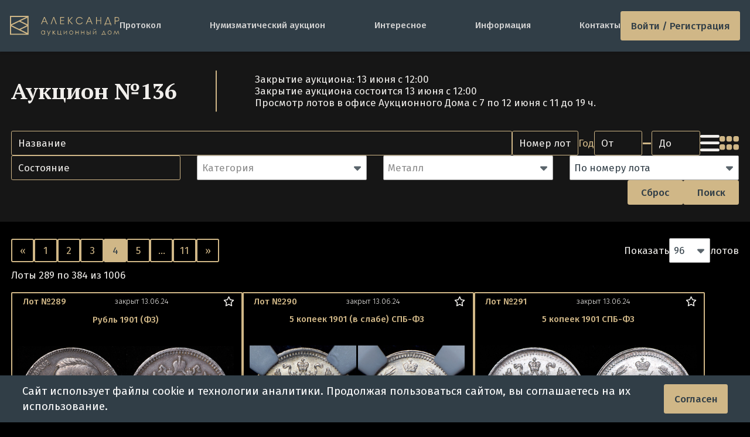

--- FILE ---
content_type: text/html; charset=utf-8
request_url: https://adalex.ru/auction-136?page=4
body_size: 17693
content:
<!DOCTYPE html>
<html class="dark" lang="ru">
<head>
    <meta charset="utf-8">
    <meta http-equiv="x-ua-compatible" content="ie=edge">
    <meta name="viewport" content="width=device-width, initial-scale=1, shrink-to-fit=no">
    <title>Аукцион №136 - страница 4 | Аукционный Дом Александр</title>
    <link rel="icon" href="/favicon.ico" sizes="any">
    <link rel="icon" href="/icon.svg" type="image/svg+xml">
    <link rel="apple-touch-icon" href="/apple-touch-icon.png">
    <link rel="manifest" href="/manifest.webmanifest">
    <link rel="canonical" href="https://adalex.ru/auction-136"/>    <meta name="theme-color" content="#313E47">
    <meta name="msapplication-navbutton-color" content="#313E47">
    <meta name="apple-mobile-web-app-status-bar-style" content="#313E47">
<meta name="description" content="Прошедший нумизматический &quot;Аукцион №136&quot; Аукционного Дома Александр в Москве: безопасная покупка и продажа монет, банкнот, медалей, наград. Онлайн-торги каждый месяц, регистрация и просмотр каталогов лотов на нашем сайте - страница 4"/>
    <!-- styles -->
    <link href="/public/dist/css/app.1769161743.css" rel="stylesheet">
    <link rel="preload" as="font" type="font/woff2" href="/public/dist/fonts/fa-regular-400.woff2" crossorigin="anonymous" />
    <link rel="preload" as="font" type="font/woff2" href="/public/dist/fonts/fa-solid-900.woff2" crossorigin="anonymous" />
    <link rel="preconnect" href="https://fonts.googleapis.com">
    <link rel="preconnect" href="https://fonts.gstatic.com" crossorigin>
    <link href="https://fonts.googleapis.com/css2?family=Fira+Sans:wght@300;400;500;600&family=PT+Serif:wght@700&display=swap" rel="stylesheet">
    <link href="https://fonts.googleapis.com/css2?family=Jost&display=swap" rel="stylesheet">
    </head>
<body>
    <div class="connection-error hidden"></div>
            <div class="js-online-head-translator"></div>
<header class="header header-container ">

        
            <a href="/" class="header-logo img-contain " aria-label="tomainpage">
            <img src="/public/img/logo/logo-desc.svg" alt="logo">
        </a>
        <div class="menu  js-main-menu-parent">
        <ul class="menu-list js-main-menu-target">
            <li class="menu-item"><a href="/protocol">Протокол</a></li>
            <li class="menu-item"><a href="/numismatic-auctions">Нумизматический аукцион</a></li>
            <li class="menu-item --mobile"><a href="/archive">Архив</a></li>
            <li class="menu-item"><a href="/articles">Интересное</a></li>
            <li class="menu-item"><a href="/information">Информация</a></li>
            <li class="menu-item"><a href="/contacts">Контакты</a></li>

                    </ul>
    </div>

    
            <a href="#" class="menu-btn button-new js-log-in js-tooltip" title="Войти">
            Войти / Регистрация
        </a>
        <div class="dropdown-login-form js-login-form">
    <form method="post">
        <div class="login-form-input">
            <input type="text" class="input-new --grey" name="login" placeholder="Телефон/E-mail" autocomplete="off">
        </div>
        <div class="login-form-input">
            <input type="password" class="input-new --grey" name="password" placeholder="Пароль" autocomplete="off">
        </div>

        <div class="login-form-footer">
            <div class="reg_auth_form">
                <a href="/registration" class="">Регистрация</a>
                <a href="/password" class="">Забыли пароль?</a>
            </div>
            <div class="from-buttons">
                <input name="login_seen" value="32" type="hidden">
                <button type="submit" class="button-new --btn-default js-login-submit">
                    <i class="fas fa-spinner fa-spin"></i> Войти</button>
            </div>
        </div>
    </form>
    
    <div class="login-line"><span>войти через соцсети</span></div>
    
    <div class="login-oauth">
        <a href="/oauth/vk" title="Вконтакте" class="w110">
            <svg viewBox="0 0 29 28" fill="none" xmlns="http://www.w3.org/2000/svg">
    <path d="M3.33331 13.56C3.33331 8.58197 3.33331 6.09295 4.87979 4.54648C6.42627 3 8.91528 3 13.8933 3H14.7733C19.7513 3 22.2404 3 23.7868 4.54648C25.3333 6.09295 25.3333 8.58197 25.3333 13.56V14.44C25.3333 19.418 25.3333 21.907 23.7868 23.4535C22.2404 25 19.7513 25 14.7733 25H13.8933C8.91528 25 6.42627 25 4.87979 23.4535C3.33331 21.907 3.33331 19.418 3.33331 14.44V13.56Z" fill="#D0B787" style="fill:#D0B787;fill-opacity:1;"></path>
    <path d="M15.0398 18.9C10.0174 18.9 7.15269 15.4466 7.03333 9.70001H9.54912C9.63175 13.9178 11.4864 15.7044 12.9555 16.0728V9.70001H15.3245V13.3376C16.7752 13.1811 18.2992 11.5234 18.8134 9.70001H21.1823C20.7875 11.9471 19.1348 13.6047 17.9595 14.2862C19.1348 14.8387 21.0171 16.2846 21.7333 18.9H19.1256C18.5655 17.1503 17.17 15.7965 15.3245 15.6123V18.9H15.0398Z" fill="#313E47" style="fill:#313E47;fill-opacity:1;"></path>
</svg>        </a>

        <a href="/oauth/google" title="Google" class="w90">
            <svg xmlns="https://www.w3.org/2000/svg" viewBox="0 0 48 48">
    <path fill="#D0B787" d="M45.12 24.5c0-1.56-.14-3.06-.4-4.5H24v8.51h11.84c-.51 2.75-2.06 5.08-4.39 6.64v5.52h7.11c4.16-3.83 6.56-9.47 6.56-16.17z"></path>
    <path fill="#D0B787" d="M24 46c5.94 0 10.92-1.97 14.56-5.33l-7.11-5.52c-1.97 1.32-4.49 2.1-7.45 2.1-5.73 0-10.58-3.87-12.31-9.07H4.34v5.7C7.96 41.07 15.4 46 24 46z"></path>
    <path fill="#D0B787" d="M11.69 28.18C11.25 26.86 11 25.45 11 24s.25-2.86.69-4.18v-5.7H4.34C2.85 17.09 2 20.45 2 24c0 3.55.85 6.91 2.34 9.88l7.35-5.7z"></path>
    <path fill="#D0B787" d="M24 10.75c3.23 0 6.13 1.11 8.41 3.29l6.31-6.31C34.91 4.18 29.93 2 24 2 15.4 2 7.96 6.93 4.34 14.12l7.35 5.7c1.73-5.2 6.58-9.07 12.31-9.07z"></path>
    <path fill="none" d="M2 2h44v44H2z"></path>
</svg>        </a>

        <a href="/oauth/mail_ru" title="Mail.ru">
            <svg aria-hidden="true" viewBox="0 0 28 28" fill="none" xmlns="http://www.w3.org/2000/svg"><path d="M17.6139 13.9962C17.6139 15.9893 15.9969 17.6064 14.0037 17.6064C12.0106 17.6064 10.3936 15.9893 10.3936 13.9962C10.3936 12.0031 12.0106 10.3861 14.0037 10.3861C15.9969 10.3861 17.6139 12.0107 17.6139 13.9962ZM14.0037 2C7.38514 2 2 7.38515 2 14.0038C2 20.6224 7.38514 26 14.0037 26C16.4256 26 18.7646 25.278 20.7653 23.9091L20.8029 23.8866L19.1858 22.0063L19.1557 22.0213C17.6139 23.0066 15.8389 23.5331 14.0037 23.5331C8.74647 23.5331 4.46694 19.2535 4.46694 13.9962C4.46694 8.73895 8.74647 4.45942 14.0037 4.45942C19.261 4.45942 23.5406 8.73895 23.5406 13.9962C23.5406 14.6807 23.4654 15.3651 23.3149 16.0495C23.0141 17.2905 22.1491 17.6666 21.4948 17.6139C20.8405 17.5613 20.0733 17.095 20.0658 15.9517V13.9962C20.0658 10.6493 17.3431 7.92667 13.9962 7.92667C10.6493 7.92667 7.92666 10.6493 7.92666 13.9962C7.92666 17.3432 10.6493 20.0658 13.9962 20.0658C15.6208 20.0658 17.1476 19.4265 18.2983 18.2758C18.9677 19.3137 20.0583 19.968 21.2993 20.0658C21.4046 20.0733 21.5174 20.0809 21.6227 20.0809C22.4951 20.0809 23.3601 19.7875 24.0595 19.261C24.7816 18.712 25.3156 17.9223 25.6089 16.9746C25.654 16.8242 25.7443 16.4707 25.7443 16.4707V16.4557C25.9172 15.696 26 14.9364 26 13.9962C26.0075 7.38515 20.6224 2 14.0037 2Z" fill="#D0B787"></path></svg>        </a>

        <a href="/oauth/yandex" title="Yandex ID" class="w90">
            <svg xmlns="http://www.w3.org/2000/svg" fill="none" viewBox="0 0 26 26">
    <path fill="#D0B787" d="M26 13c0-7.18-5.82-13-13-13S0 5.82 0 13s5.82 13 13 13 13-5.82 13-13Z"></path><path fill="#313E47" d="M17.55 20.822h-2.622V7.28h-1.321c-2.254 0-3.38 1.127-3.38 2.817 0 1.885.758 2.816 2.448 3.943l1.322.932-3.749 5.828H7.237l3.575-5.265c-2.059-1.495-3.185-2.817-3.185-5.265 0-3.012 2.058-5.07 6.023-5.07h3.9v15.622Z"></path>
</svg>        </a>
    </div>
</div>    
    <button class="menu-button js-main-menu-open" aria-label="toggle menu">
        <i class="fas fa-bars"></i>
        <i class="fas fa-times"></i>
    </button>
</header>    
    <main class="">
            <section class="lots js-table-wrapper js-page-id" data-page="js-online-auction-catalog">
        <div class="lots-header">
            <div class="lots-head container">
                <h1 class="lots-title h2">Аукцион №136</h1>

                <div class="lots-info h5">
                    Закрытие аукциона: 13 июня с 12:00 <br>
                    <p>Закрытие аукциона состоится 13 июня с 12:00</p>
<p>Просмотр лотов в офисе Аукционного Дома с 7 по 12 июня с 11 до 19 ч.</p>
                </div>
            </div>

            <div class="form-wrapper container">
                <div class="mobile-row">
                    <button type="button" class="button-new --btn-default js-show-filter">Фильтры</button>

                    <div class="lots-views">
                        <i class="fas fa-bars view-type js-filter-view " data-view="rows"></i>
                        <i class="fa-solid fa-grip view-type js-filter-view js-default active" data-view="grid"></i>
                    </div>
                </div>

                <div class="lots-filter js-lot-filter-container">
                    <div class="lots-row">
                        <div class="lots-inputs">
                            <input type="text" class="input-new --gold js-filter-input" placeholder="Название" data-name="name" title="поддерживаются выражения вида: (рубль|копейка)+1654">

                            <input type="text" class="input-new --gold lots-number js-filter-input" placeholder="Номер лота" data-name="number">

                            <div class="lots-years">
                                <div class="lots-ytext h5">Год</div>
                                <div class="lots-ylist">
                                    <input type="text" placeholder="От" class="input-new --gold js-filter-input js-filter" data-name="yearFrom" data-title="Год" data-range="year" data-pos="1">
                                    <span class="lots-line">–</span>
                                    <input type="text" placeholder="До" class="input-new --gold js-filter-input js-filter" data-name="yearTo" data-title="Год" data-range="year" data-pos="2">
                                </div>
                            </div>
                        </div>

                        <div class="lots-views mobile-hidden">
                            <i class="fas fa-bars view-type js-filter-view " data-view="rows"></i>
                            <i class="fa-solid fa-grip view-type js-filter-view js-default active" data-view="grid"></i>
                        </div>
                    </div>

                    <div class="filter-grid-row">
                        <input type="text" class="input-new --gold js-filter-input js-filter" placeholder="Состояние" data-name="state">

                        <div class="sumo-wrapper">
                            <select data-name="category" class="js-filter-input js-filter-select" multiple="multiple" data-placeholder="Категория">
                                                                    <option value="2">Монеты России до 1917 года (серебро)</option>
                                                                    <option value="1">Монеты России до 1917 (золото)</option>
                                                                    <option value="3">Монеты России до 1917 года (медь)</option>
                                                                    <option value="7">Монеты РСФСР, СССР, России</option>
                                                                    <option value="12">Монеты иностранные (золото)</option>
                                                                    <option value="6">Монеты иностранные</option>
                                                                    <option value="4">Монеты антика, средневековье</option>
                                                                    <option value="9">Награды, знаки, жетоны</option>
                                                                    <option value="11">Групповые лоты</option>
                                                                    <option value="14">Бумаги</option>
                                                                    <option value="13">Литература</option>
                                                            </select>
                        </div>

                        <div class="sumo-wrapper">
                            <select data-name="metal" class="js-filter-input js-filter-select" multiple="multiple" data-placeholder="Металл">
                                                                    <option value="empty">&lt;не указано&gt;</option>
                                                                    <option value="36">Алюминиевая бронза</option>
                                                                    <option value="40">Алюминий</option>
                                                                    <option value="43">Белый металл</option>
                                                                    <option value="35">Бронза</option>
                                                                    <option value="31">Золото</option>
                                                                    <option value="37">Медно-никелевый сплав</option>
                                                                    <option value="33">Медь</option>
                                                                    <option value="49">Никель</option>
                                                                    <option value="30">Серебро</option>
                                                                    <option value="47">Фарфор</option>
                                                            </select>
                        </div>

                        <div class="sumo-wrapper w-full">
                            <select name="sort" data-name="sort" class="js-filter-sort">
                                <option value="number_asc">По номеру лота</option>
                                <option value="number_desc">По номеру лота убыв.</option>
                                <option value="price_desc">Сначала дороже</option>
                                <option value="price_asc">Сначала дешевле</option>
                                <option value="state_asc">По состоянию</option>
                            </select>
                        </div>
                    </div>

                    <div class="lots-row">
                                                <div class="empty"></div>
                        <div class="btn-row">
                            <button type="reset" class="button-new --btn-default --reset js-filter-reset">Сброс</button>
                            <button type="reset" class="button-new --btn-default js-filter-button">Поиск</button>
                        </div>
                    </div>
                </div>

                <div class="js-hidden-filter-warning-- hidden">
                    <div class="alert alert-warning">
                        Включены скрытые фильтры - <a class="js-filter-reset" href="#"><i class="fa fa-sync"></i> сбросить</a>
                    </div>
                </div>

                <div class=" hidden ">
                    <div class="auction-tags">
                                                    <a href="#" class="label label-default js-filter-category js-filter-tag" data-tag="6">
                                <i class="fas fa-tag"></i> Топы
                            </a>
                                                    <a href="#" class="label label-default js-filter-category js-filter-tag" data-tag="7">
                                <i class="fas fa-tag"></i> M-dv
                            </a>
                                            </div>
                </div>
            </div>
        </div>


        <div class="container">
            <div class="auction-footer --on-top">
                <div class="pagination-wrapper">
                    <ul class="pagination js-paginator ">
    <li>
                    <a data-page-index="3" href="/auction-136?page=3"
               class="js-pagination-prev"> &laquo; </a>
            </li>
    
                                    <li>
                    <a data-page-index="1" href="/auction-136"
                       class="js-pagination-link">1</a>
                </li>
                        
                                    <li>
                    <a data-page-index="2" href="/auction-136?page=2"
                       class="js-pagination-link">2</a>
                </li>
                        
                                    <li>
                    <a data-page-index="3" href="/auction-136?page=3"
                       class="js-pagination-link">3</a>
                </li>
                        
                                    <li class="active">
                    <span>4</span>
                </li>
                        
                                    <li>
                    <a data-page-index="5" href="/auction-136?page=5"
                       class="js-pagination-link">5</a>
                </li>
                        
                    <li class="disabled">
                <span class="ad-pagination-dots">&hellip;</span>
            </li>
            
                                    <li>
                    <a data-page-index="11" href="/auction-136?page=11"
                       class="js-pagination-link">11</a>
                </li>
                        
    <li>
                    <a data-page-index="5" href="/auction-136?page=5"
               class="js-pagination-next"> &raquo; </a>
            </li>
</ul>                    <div class="ad-pagination-info js-pagination-count-info">
    Лоты    289 по 384 из 1006
    </div>                </div>
                <div class="ad-pagination-size sumo-wrapper">Показать
<select name="js-pagination-size" class="js-pagination-size" data-type="oa" data-default="96" autocomplete="off">
            <option  value="12">12</option>
            <option  value="24">24</option>
            <option  value="48">48</option>
            <option selected="selected" value="96">96</option>
    </select> лотов</div>            </div>
        </div>


        <div id="onlineauction_lots" class="lots-list container js-pagination-container grid">
                                        <div class="lot-card js-lot js-lot-closed" data-lot_id="122537" data-bid_status="-1">

    <div class="lots-top">
        <div class="lots-num h7 text-orange">Лот №289</div>
        <div class="lots-date h8 js-lot-time-left" data-time_left="-50965656" data-pause="0">закрыт 13.06.24</div>
        <div class="lots-buttons">
                            <i class="far fa-star"></i>
                    </div>
    </div>

    <a href="/auction-136/lot-289" class="lots-link text-orange" title="Рубль 1901 (ФЗ)">
                <h3 class="lots-name h7 js-lot-name">
            Рубль 1901 (ФЗ)
        </h3>
    </a>

    <div class="lots-images">
        <a href="/auction-136/lot-289">
                                                                        <div class="lots-img img-contain">
                    <img src="/public/img/galleries/onlineauction208/preview/rubl-1901_86984-1.jpg" alt="Рубль 1901 (ФЗ)" title="Рубль 1901 (ФЗ)">
                </div>
                                                                            <div class="lots-img img-contain">
                    <img src="/public/img/galleries/onlineauction208/preview/rubl-1901_86984-2.jpg" alt="Рубль 1901 (ФЗ)" title="Рубль 1901 (ФЗ)">
                </div>
                                                                    </a>
    </div>

    <div class="lots-botitem">
        <div class="lots-material h8">
                                                                <div class="lot-metal" title="Серебро 19,83&amp;nbsp;г.">Серебро 19,83&nbsp;г.</div>
            <div class="lot-state">VF 30</div>
        </div>

        <div class="lots-form-wrapper">
            <div class="lots-form hidden js-bid-form">
                <input type="text" class="lots-stavka bid-input js-bid-value" autocomplete="off" data-min_value="9500" value="9500" readonly="readonly"/>
                <button type="button" class="lots-submit button-new bid-button  js-bid-button disabled">
                    <i class="fa fa-bolt"></i> Ставка</button>
            </div>
            <div class="js-auto-bid-block auto-bid-value  hidden ">
                Автобид <span class="js-autobid-val">0</span>
            </div>
            <div class="lot-price text-right  js-lot-info-price">
                <span class="js-lot-price _gold _price">9 500</span> <span>₽</span>
            </div>
        </div>
    </div>

    </div>                <div class="lot-card js-lot js-lot-closed" data-lot_id="122538" data-bid_status="-1">

    <div class="lots-top">
        <div class="lots-num h7 text-orange">Лот №290</div>
        <div class="lots-date h8 js-lot-time-left" data-time_left="-50965636" data-pause="0">закрыт 13.06.24</div>
        <div class="lots-buttons">
                            <i class="far fa-star"></i>
                    </div>
    </div>

    <a href="/auction-136/lot-290" class="lots-link text-orange" title="5 копеек 1901 (в слабе) СПБ-ФЗ">
                <h3 class="lots-name h7 js-lot-name">
            5 копеек 1901 (в слабе) СПБ-ФЗ
        </h3>
    </a>

    <div class="lots-images">
        <a href="/auction-136/lot-290">
                                                                        <div class="lots-img img-contain">
                    <img src="/public/img/galleries/onlineauction208/preview/5-kopeek-1901-v-slabe_78779-1.jpg" alt="5 копеек 1901 (в слабе) СПБ-ФЗ" title="5 копеек 1901 (в слабе) СПБ-ФЗ">
                </div>
                                                                            <div class="lots-img img-contain">
                    <img src="/public/img/galleries/onlineauction208/preview/5-kopeek-1901-v-slabe_78779-2.jpg" alt="5 копеек 1901 (в слабе) СПБ-ФЗ" title="5 копеек 1901 (в слабе) СПБ-ФЗ">
                </div>
                                                                    </a>
    </div>

    <div class="lots-botitem">
        <div class="lots-material h8">
                                    <div class="lot-metal" title="Серебро">Серебро</div>
            <div class="lot-state">MS 66</div>
        </div>

        <div class="lots-form-wrapper">
            <div class="lots-form hidden js-bid-form">
                <input type="text" class="lots-stavka bid-input js-bid-value" autocomplete="off" data-min_value="15000" value="15000" readonly="readonly"/>
                <button type="button" class="lots-submit button-new bid-button  js-bid-button disabled">
                    <i class="fa fa-bolt"></i> Ставка</button>
            </div>
            <div class="js-auto-bid-block auto-bid-value  hidden ">
                Автобид <span class="js-autobid-val">0</span>
            </div>
            <div class="lot-price text-right  js-lot-info-price">
                <span class="js-lot-price _gold _price">15 000</span> <span>₽</span>
            </div>
        </div>
    </div>

    </div>                <div class="lot-card js-lot js-lot-closed" data-lot_id="122539" data-bid_status="-1">

    <div class="lots-top">
        <div class="lots-num h7 text-orange">Лот №291</div>
        <div class="lots-date h8 js-lot-time-left" data-time_left="-50965616" data-pause="0">закрыт 13.06.24</div>
        <div class="lots-buttons">
                            <i class="far fa-star"></i>
                    </div>
    </div>

    <a href="/auction-136/lot-291" class="lots-link text-orange" title="5 копеек 1901 СПБ-ФЗ">
                <h3 class="lots-name h7 js-lot-name">
            5 копеек 1901 СПБ-ФЗ
        </h3>
    </a>

    <div class="lots-images">
        <a href="/auction-136/lot-291">
                                                                        <div class="lots-img img-contain">
                    <img src="/public/img/galleries/onlineauction208/preview/5-kopeek-1901_85794-1.jpg" alt="5 копеек 1901 СПБ-ФЗ" title="5 копеек 1901 СПБ-ФЗ">
                </div>
                                                                            <div class="lots-img img-contain">
                    <img src="/public/img/galleries/onlineauction208/preview/5-kopeek-1901_85794-2.jpg" alt="5 копеек 1901 СПБ-ФЗ" title="5 копеек 1901 СПБ-ФЗ">
                </div>
                                                                    </a>
    </div>

    <div class="lots-botitem">
        <div class="lots-material h8">
                                                                <div class="lot-metal" title="Серебро 0,89&amp;nbsp;г.">Серебро 0,89&nbsp;г.</div>
            <div class="lot-state">MS 62</div>
        </div>

        <div class="lots-form-wrapper">
            <div class="lots-form hidden js-bid-form">
                <input type="text" class="lots-stavka bid-input js-bid-value" autocomplete="off" data-min_value="1593" value="1593" readonly="readonly"/>
                <button type="button" class="lots-submit button-new bid-button  js-bid-button disabled">
                    <i class="fa fa-bolt"></i> Ставка</button>
            </div>
            <div class="js-auto-bid-block auto-bid-value  hidden ">
                Автобид <span class="js-autobid-val">0</span>
            </div>
            <div class="lot-price text-right  js-lot-info-price">
                <span class="js-lot-price _gold _price">1 561</span> <span>₽</span>
            </div>
        </div>
    </div>

    </div>                <div class="lot-card js-lot js-lot-closed" data-lot_id="122540" data-bid_status="-1">

    <div class="lots-top">
        <div class="lots-num h7 text-orange">Лот №292</div>
        <div class="lots-date h8 js-lot-time-left" data-time_left="-50965576" data-pause="0">закрыт 13.06.24</div>
        <div class="lots-buttons">
                            <i class="far fa-star"></i>
                    </div>
    </div>

    <a href="/auction-136/lot-292" class="lots-link text-orange" title="5 рублей 1902 (в слабе) (АР)">
                <h3 class="lots-name h7 js-lot-name">
            5 рублей 1902 (в слабе) (АР)
        </h3>
    </a>

    <div class="lots-images">
        <a href="/auction-136/lot-292">
                                                                        <div class="lots-img img-contain">
                    <img src="/public/img/galleries/onlineauction208/preview/5-rubley-1902-v-slabe_87214-1.jpg" alt="5 рублей 1902 (в слабе) (АР)" title="5 рублей 1902 (в слабе) (АР)">
                </div>
                                                                            <div class="lots-img img-contain">
                    <img src="/public/img/galleries/onlineauction208/preview/5-rubley-1902-v-slabe_87214-2.jpg" alt="5 рублей 1902 (в слабе) (АР)" title="5 рублей 1902 (в слабе) (АР)">
                </div>
                                                                    </a>
    </div>

    <div class="lots-botitem">
        <div class="lots-material h8">
                                    <div class="lot-metal" title="Золото">Золото</div>
            <div class="lot-state">MS 66</div>
        </div>

        <div class="lots-form-wrapper">
            <div class="lots-form hidden js-bid-form">
                <input type="text" class="lots-stavka bid-input js-bid-value" autocomplete="off" data-min_value="51470" value="51470" readonly="readonly"/>
                <button type="button" class="lots-submit button-new bid-button  js-bid-button disabled">
                    <i class="fa fa-bolt"></i> Ставка</button>
            </div>
            <div class="js-auto-bid-block auto-bid-value  hidden ">
                Автобид <span class="js-autobid-val">0</span>
            </div>
            <div class="lot-price text-right  js-lot-info-price">
                <span class="js-lot-price _gold _price">50 460</span> <span>₽</span>
            </div>
        </div>
    </div>

    </div>                <div class="lot-card js-lot js-lot-closed" data-lot_id="122541" data-bid_status="-1">

    <div class="lots-top">
        <div class="lots-num h7 text-orange">Лот №293</div>
        <div class="lots-date h8 js-lot-time-left" data-time_left="-50965556" data-pause="0">закрыт 13.06.24</div>
        <div class="lots-buttons">
                            <i class="far fa-star"></i>
                    </div>
    </div>

    <a href="/auction-136/lot-293" class="lots-link text-orange" title="5 рублей 1902 (в слабе) (АР)">
                <h3 class="lots-name h7 js-lot-name">
            5 рублей 1902 (в слабе) (АР)
        </h3>
    </a>

    <div class="lots-images">
        <a href="/auction-136/lot-293">
                                                                        <div class="lots-img img-contain">
                    <img src="/public/img/galleries/onlineauction208/preview/5-rubley-1902-v-slabe_87150-1.jpg" alt="5 рублей 1902 (в слабе) (АР)" title="5 рублей 1902 (в слабе) (АР)">
                </div>
                                                                            <div class="lots-img img-contain">
                    <img src="/public/img/galleries/onlineauction208/preview/5-rubley-1902-v-slabe_87150-2.jpg" alt="5 рублей 1902 (в слабе) (АР)" title="5 рублей 1902 (в слабе) (АР)">
                </div>
                                                                    </a>
    </div>

    <div class="lots-botitem">
        <div class="lots-material h8">
                                    <div class="lot-metal" title="Золото">Золото</div>
            <div class="lot-state">MS 65</div>
        </div>

        <div class="lots-form-wrapper">
            <div class="lots-form hidden js-bid-form">
                <input type="text" class="lots-stavka bid-input js-bid-value" autocomplete="off" data-min_value="49266" value="49266" readonly="readonly"/>
                <button type="button" class="lots-submit button-new bid-button  js-bid-button disabled">
                    <i class="fa fa-bolt"></i> Ставка</button>
            </div>
            <div class="js-auto-bid-block auto-bid-value  hidden ">
                Автобид <span class="js-autobid-val">0</span>
            </div>
            <div class="lot-price text-right  js-lot-info-price">
                <span class="js-lot-price _gold _price">48 300</span> <span>₽</span>
            </div>
        </div>
    </div>

    </div>                <div class="lot-card js-lot js-lot-closed" data-lot_id="122542" data-bid_status="-1">

    <div class="lots-top">
        <div class="lots-num h7 text-orange">Лот №294</div>
        <div class="lots-date h8 js-lot-time-left" data-time_left="-50965536" data-pause="0">закрыт 13.06.24</div>
        <div class="lots-buttons">
                            <i class="far fa-star"></i>
                    </div>
    </div>

    <a href="/auction-136/lot-294" class="lots-link text-orange" title="5 рублей 1902 (в слабе) (АР)">
                <h3 class="lots-name h7 js-lot-name">
            5 рублей 1902 (в слабе) (АР)
        </h3>
    </a>

    <div class="lots-images">
        <a href="/auction-136/lot-294">
                                                                        <div class="lots-img img-contain">
                    <img src="/public/img/galleries/onlineauction208/preview/5-rubley-1902-v-slabe_87487-1.jpg" alt="5 рублей 1902 (в слабе) (АР)" title="5 рублей 1902 (в слабе) (АР)">
                </div>
                                                                            <div class="lots-img img-contain">
                    <img src="/public/img/galleries/onlineauction208/preview/5-rubley-1902-v-slabe_87487-2.jpg" alt="5 рублей 1902 (в слабе) (АР)" title="5 рублей 1902 (в слабе) (АР)">
                </div>
                                                                    </a>
    </div>

    <div class="lots-botitem">
        <div class="lots-material h8">
                                    <div class="lot-metal" title="Золото">Золото</div>
            <div class="lot-state">MS 63</div>
        </div>

        <div class="lots-form-wrapper">
            <div class="lots-form hidden js-bid-form">
                <input type="text" class="lots-stavka bid-input js-bid-value" autocomplete="off" data-min_value="37307" value="37307" readonly="readonly"/>
                <button type="button" class="lots-submit button-new bid-button  js-bid-button disabled">
                    <i class="fa fa-bolt"></i> Ставка</button>
            </div>
            <div class="js-auto-bid-block auto-bid-value  hidden ">
                Автобид <span class="js-autobid-val">0</span>
            </div>
            <div class="lot-price text-right  js-lot-info-price">
                <span class="js-lot-price _gold _price">36 575</span> <span>₽</span>
            </div>
        </div>
    </div>

    </div>                <div class="lot-card js-lot js-lot-closed" data-lot_id="122543" data-bid_status="-1">

    <div class="lots-top">
        <div class="lots-num h7 text-orange">Лот №295</div>
        <div class="lots-date h8 js-lot-time-left" data-time_left="-50965496" data-pause="0">закрыт 13.06.24</div>
        <div class="lots-buttons">
                            <i class="far fa-star"></i>
                    </div>
    </div>

    <a href="/auction-136/lot-295" class="lots-link text-orange" title="2 копейки 1902 (в слабе) СПБ">
                <h3 class="lots-name h7 js-lot-name">
            2 копейки 1902 (в слабе) СПБ
        </h3>
    </a>

    <div class="lots-images">
        <a href="/auction-136/lot-295">
                                                                        <div class="lots-img img-contain">
                    <img src="/public/img/galleries/onlineauction208/preview/2-kopeyki-1902-v-slabe_87229-1.jpg" alt="2 копейки 1902 (в слабе) СПБ" title="2 копейки 1902 (в слабе) СПБ">
                </div>
                                                                            <div class="lots-img img-contain">
                    <img src="/public/img/galleries/onlineauction208/preview/2-kopeyki-1902-v-slabe_87229-2.jpg" alt="2 копейки 1902 (в слабе) СПБ" title="2 копейки 1902 (в слабе) СПБ">
                </div>
                                                                    </a>
    </div>

    <div class="lots-botitem">
        <div class="lots-material h8">
                                    <div class="lot-metal" title="Медь">Медь</div>
            <div class="lot-state">MS 62 BN</div>
        </div>

        <div class="lots-form-wrapper">
            <div class="lots-form hidden js-bid-form">
                <input type="text" class="lots-stavka bid-input js-bid-value" autocomplete="off" data-min_value="62659" value="62659" readonly="readonly"/>
                <button type="button" class="lots-submit button-new bid-button  js-bid-button disabled">
                    <i class="fa fa-bolt"></i> Ставка</button>
            </div>
            <div class="js-auto-bid-block auto-bid-value  hidden ">
                Автобид <span class="js-autobid-val">0</span>
            </div>
            <div class="lot-price text-right  js-lot-info-price">
                <span class="js-lot-price _gold _price">61 430</span> <span>₽</span>
            </div>
        </div>
    </div>

    </div>                <div class="lot-card js-lot js-lot-closed" data-lot_id="122544" data-bid_status="-1">

    <div class="lots-top">
        <div class="lots-num h7 text-orange">Лот №296</div>
        <div class="lots-date h8 js-lot-time-left" data-time_left="-50965476" data-pause="0">закрыт 13.06.24</div>
        <div class="lots-buttons">
                            <i class="far fa-star"></i>
                    </div>
    </div>

    <a href="/auction-136/lot-296" class="lots-link text-orange" title="10 рублей 1903 (в слабе) (АР)">
                <h3 class="lots-name h7 js-lot-name">
            10 рублей 1903 (в слабе) (АР)
        </h3>
    </a>

    <div class="lots-images">
        <a href="/auction-136/lot-296">
                                                                        <div class="lots-img img-contain">
                    <img src="/public/img/galleries/onlineauction208/preview/10-rubley-1903-v-slabe_87106-1.jpg" alt="10 рублей 1903 (в слабе) (АР)" title="10 рублей 1903 (в слабе) (АР)">
                </div>
                                                                            <div class="lots-img img-contain">
                    <img src="/public/img/galleries/onlineauction208/preview/10-rubley-1903-v-slabe_87106-2.jpg" alt="10 рублей 1903 (в слабе) (АР)" title="10 рублей 1903 (в слабе) (АР)">
                </div>
                                                                    </a>
    </div>

    <div class="lots-botitem">
        <div class="lots-material h8">
                                    <div class="lot-metal" title="Золото">Золото</div>
            <div class="lot-state">MS 65</div>
        </div>

        <div class="lots-form-wrapper">
            <div class="lots-form hidden js-bid-form">
                <input type="text" class="lots-stavka bid-input js-bid-value" autocomplete="off" data-min_value="233000" value="233000" readonly="readonly"/>
                <button type="button" class="lots-submit button-new bid-button  js-bid-button disabled">
                    <i class="fa fa-bolt"></i> Ставка</button>
            </div>
            <div class="js-auto-bid-block auto-bid-value  hidden ">
                Автобид <span class="js-autobid-val">0</span>
            </div>
            <div class="lot-price text-right  js-lot-info-price">
                <span class="js-lot-price _gold _price">233 000</span> <span>₽</span>
            </div>
        </div>
    </div>

    </div>                <div class="lot-card js-lot js-lot-closed" data-lot_id="122545" data-bid_status="-1">

    <div class="lots-top">
        <div class="lots-num h7 text-orange">Лот №297</div>
        <div class="lots-date h8 js-lot-time-left" data-time_left="-50965456" data-pause="0">закрыт 13.06.24</div>
        <div class="lots-buttons">
                            <i class="far fa-star"></i>
                    </div>
    </div>

    <a href="/auction-136/lot-297" class="lots-link text-orange" title="10 рублей 1903 (в слабе) (АР)">
                <h3 class="lots-name h7 js-lot-name">
            10 рублей 1903 (в слабе) (АР)
        </h3>
    </a>

    <div class="lots-images">
        <a href="/auction-136/lot-297">
                                                                        <div class="lots-img img-contain">
                    <img src="/public/img/galleries/onlineauction208/preview/10-rubley-1903-v-slabe_87105-1.jpg" alt="10 рублей 1903 (в слабе) (АР)" title="10 рублей 1903 (в слабе) (АР)">
                </div>
                                                                            <div class="lots-img img-contain">
                    <img src="/public/img/galleries/onlineauction208/preview/10-rubley-1903-v-slabe_87105-2.jpg" alt="10 рублей 1903 (в слабе) (АР)" title="10 рублей 1903 (в слабе) (АР)">
                </div>
                                                                    </a>
    </div>

    <div class="lots-botitem">
        <div class="lots-material h8">
                                    <div class="lot-metal" title="Золото">Золото</div>
            <div class="lot-state">MS 63</div>
        </div>

        <div class="lots-form-wrapper">
            <div class="lots-form hidden js-bid-form">
                <input type="text" class="lots-stavka bid-input js-bid-value" autocomplete="off" data-min_value="121000" value="121000" readonly="readonly"/>
                <button type="button" class="lots-submit button-new bid-button  js-bid-button disabled">
                    <i class="fa fa-bolt"></i> Ставка</button>
            </div>
            <div class="js-auto-bid-block auto-bid-value  hidden ">
                Автобид <span class="js-autobid-val">0</span>
            </div>
            <div class="lot-price text-right  js-lot-info-price">
                <span class="js-lot-price _gold _price">121 000</span> <span>₽</span>
            </div>
        </div>
    </div>

    </div>                <div class="lot-card js-lot js-lot-closed" data-lot_id="122546" data-bid_status="-1">

    <div class="lots-top">
        <div class="lots-num h7 text-orange">Лот №298</div>
        <div class="lots-date h8 js-lot-time-left" data-time_left="-50965436" data-pause="0">закрыт 13.06.24</div>
        <div class="lots-buttons">
                            <i class="far fa-star"></i>
                    </div>
    </div>

    <a href="/auction-136/lot-298" class="lots-link text-orange" title="5 рублей 1903 (в слабе) (АР)">
                <h3 class="lots-name h7 js-lot-name">
            5 рублей 1903 (в слабе) (АР)
        </h3>
    </a>

    <div class="lots-images">
        <a href="/auction-136/lot-298">
                                                                        <div class="lots-img img-contain">
                    <img src="/public/img/galleries/onlineauction208/preview/5-rubley-1903-v-slabe_87149-1.jpg" alt="5 рублей 1903 (в слабе) (АР)" title="5 рублей 1903 (в слабе) (АР)">
                </div>
                                                                            <div class="lots-img img-contain">
                    <img src="/public/img/galleries/onlineauction208/preview/5-rubley-1903-v-slabe_87149-2.jpg" alt="5 рублей 1903 (в слабе) (АР)" title="5 рублей 1903 (в слабе) (АР)">
                </div>
                                                                    </a>
    </div>

    <div class="lots-botitem">
        <div class="lots-material h8">
                                    <div class="lot-metal" title="Золото">Золото</div>
            <div class="lot-state">MS 65</div>
        </div>

        <div class="lots-form-wrapper">
            <div class="lots-form hidden js-bid-form">
                <input type="text" class="lots-stavka bid-input js-bid-value" autocomplete="off" data-min_value="50148" value="50148" readonly="readonly"/>
                <button type="button" class="lots-submit button-new bid-button  js-bid-button disabled">
                    <i class="fa fa-bolt"></i> Ставка</button>
            </div>
            <div class="js-auto-bid-block auto-bid-value  hidden ">
                Автобид <span class="js-autobid-val">0</span>
            </div>
            <div class="lot-price text-right  js-lot-info-price">
                <span class="js-lot-price _gold _price">49 164</span> <span>₽</span>
            </div>
        </div>
    </div>

    </div>                <div class="lot-card js-lot js-lot-closed" data-lot_id="122547" data-bid_status="-1">

    <div class="lots-top">
        <div class="lots-num h7 text-orange">Лот №299</div>
        <div class="lots-date h8 js-lot-time-left" data-time_left="-50965416" data-pause="0">закрыт 13.06.24</div>
        <div class="lots-buttons">
                            <i class="far fa-star"></i>
                    </div>
    </div>

    <a href="/auction-136/lot-299" class="lots-link text-orange" title="5 рублей 1903 (в слабе) (АР)">
                <h3 class="lots-name h7 js-lot-name">
            5 рублей 1903 (в слабе) (АР)
        </h3>
    </a>

    <div class="lots-images">
        <a href="/auction-136/lot-299">
                                                                        <div class="lots-img img-contain">
                    <img src="/public/img/galleries/onlineauction208/preview/5-rubley-1903-v-slabe_87213-1.jpg" alt="5 рублей 1903 (в слабе) (АР)" title="5 рублей 1903 (в слабе) (АР)">
                </div>
                                                                            <div class="lots-img img-contain">
                    <img src="/public/img/galleries/onlineauction208/preview/5-rubley-1903-v-slabe_87213-2.jpg" alt="5 рублей 1903 (в слабе) (АР)" title="5 рублей 1903 (в слабе) (АР)">
                </div>
                                                                    </a>
    </div>

    <div class="lots-botitem">
        <div class="lots-material h8">
                                    <div class="lot-metal" title="Золото">Золото</div>
            <div class="lot-state">MS 65</div>
        </div>

        <div class="lots-form-wrapper">
            <div class="lots-form hidden js-bid-form">
                <input type="text" class="lots-stavka bid-input js-bid-value" autocomplete="off" data-min_value="57608" value="57608" readonly="readonly"/>
                <button type="button" class="lots-submit button-new bid-button  js-bid-button disabled">
                    <i class="fa fa-bolt"></i> Ставка</button>
            </div>
            <div class="js-auto-bid-block auto-bid-value  hidden ">
                Автобид <span class="js-autobid-val">0</span>
            </div>
            <div class="lot-price text-right  js-lot-info-price">
                <span class="js-lot-price _gold _price">56 478</span> <span>₽</span>
            </div>
        </div>
    </div>

    </div>                <div class="lot-card js-lot js-lot-closed" data-lot_id="122548" data-bid_status="-1">

    <div class="lots-top">
        <div class="lots-num h7 text-orange">Лот №300</div>
        <div class="lots-date h8 js-lot-time-left" data-time_left="-50965396" data-pause="0">закрыт 13.06.24</div>
        <div class="lots-buttons">
                            <i class="far fa-star"></i>
                    </div>
    </div>

    <a href="/auction-136/lot-300" class="lots-link text-orange" title="10 рублей 1904 (в слабе) (АР)">
                <h3 class="lots-name h7 js-lot-name">
            10 рублей 1904 (в слабе) (АР)
        </h3>
    </a>

    <div class="lots-images">
        <a href="/auction-136/lot-300">
                                                                        <div class="lots-img img-contain">
                    <img src="/public/img/galleries/onlineauction208/preview/10-rubley-1904-v-slabe_87104-1.jpg" alt="10 рублей 1904 (в слабе) (АР)" title="10 рублей 1904 (в слабе) (АР)">
                </div>
                                                                            <div class="lots-img img-contain">
                    <img src="/public/img/galleries/onlineauction208/preview/10-rubley-1904-v-slabe_87104-2.jpg" alt="10 рублей 1904 (в слабе) (АР)" title="10 рублей 1904 (в слабе) (АР)">
                </div>
                                                                    </a>
    </div>

    <div class="lots-botitem">
        <div class="lots-material h8">
                                    <div class="lot-metal" title="Золото">Золото</div>
            <div class="lot-state">MS 63</div>
        </div>

        <div class="lots-form-wrapper">
            <div class="lots-form hidden js-bid-form">
                <input type="text" class="lots-stavka bid-input js-bid-value" autocomplete="off" data-min_value="158000" value="158000" readonly="readonly"/>
                <button type="button" class="lots-submit button-new bid-button  js-bid-button disabled">
                    <i class="fa fa-bolt"></i> Ставка</button>
            </div>
            <div class="js-auto-bid-block auto-bid-value  hidden ">
                Автобид <span class="js-autobid-val">0</span>
            </div>
            <div class="lot-price text-right  js-lot-info-price">
                <span class="js-lot-price _gold _price">158 000</span> <span>₽</span>
            </div>
        </div>
    </div>

    </div>                <div class="lot-card js-lot js-lot-closed" data-lot_id="122549" data-bid_status="-1">

    <div class="lots-top">
        <div class="lots-num h7 text-orange">Лот №301</div>
        <div class="lots-date h8 js-lot-time-left" data-time_left="-50965376" data-pause="0">закрыт 13.06.24</div>
        <div class="lots-buttons">
                            <i class="far fa-star"></i>
                    </div>
    </div>

    <a href="/auction-136/lot-301" class="lots-link text-orange" title="10 рублей 1904 (в слабе) (АР) (малая голова)">
                <h3 class="lots-name h7 js-lot-name">
            10 рублей 1904 (в слабе) (АР) (малая голова)
        </h3>
    </a>

    <div class="lots-images">
        <a href="/auction-136/lot-301">
                                                                        <div class="lots-img img-contain">
                    <img src="/public/img/galleries/onlineauction208/preview/10-rubley-1904-v-slabe_83647-1.jpg" alt="10 рублей 1904 (в слабе) (АР) (малая голова)" title="10 рублей 1904 (в слабе) (АР) (малая голова)">
                </div>
                                                                            <div class="lots-img img-contain">
                    <img src="/public/img/galleries/onlineauction208/preview/10-rubley-1904-v-slabe_83647-2.jpg" alt="10 рублей 1904 (в слабе) (АР) (малая голова)" title="10 рублей 1904 (в слабе) (АР) (малая голова)">
                </div>
                                                                    </a>
    </div>

    <div class="lots-botitem">
        <div class="lots-material h8">
                                    <div class="lot-metal" title="Золото">Золото</div>
            <div class="lot-state">MS 61</div>
        </div>

        <div class="lots-form-wrapper">
            <div class="lots-form hidden js-bid-form">
                <input type="text" class="lots-stavka bid-input js-bid-value" autocomplete="off" data-min_value="108000" value="108000" readonly="readonly"/>
                <button type="button" class="lots-submit button-new bid-button  js-bid-button disabled">
                    <i class="fa fa-bolt"></i> Ставка</button>
            </div>
            <div class="js-auto-bid-block auto-bid-value  hidden ">
                Автобид <span class="js-autobid-val">0</span>
            </div>
            <div class="lot-price text-right  js-lot-info-price">
                <span class="js-lot-price _gold _price">108 000</span> <span>₽</span>
            </div>
        </div>
    </div>

    </div>                <div class="lot-card js-lot js-lot-closed" data-lot_id="122550" data-bid_status="-1">

    <div class="lots-top">
        <div class="lots-num h7 text-orange">Лот №302</div>
        <div class="lots-date h8 js-lot-time-left" data-time_left="-50965336" data-pause="0">закрыт 13.06.24</div>
        <div class="lots-buttons">
                            <i class="far fa-star"></i>
                    </div>
    </div>

    <a href="/auction-136/lot-302" class="lots-link text-orange" title="5 рублей 1904 (в слабе) (АР)">
                <h3 class="lots-name h7 js-lot-name">
            5 рублей 1904 (в слабе) (АР)
        </h3>
    </a>

    <div class="lots-images">
        <a href="/auction-136/lot-302">
                                                                        <div class="lots-img img-contain">
                    <img src="/public/img/galleries/onlineauction208/preview/5-rubley-1904-v-slabe_87212-1.jpg" alt="5 рублей 1904 (в слабе) (АР)" title="5 рублей 1904 (в слабе) (АР)">
                </div>
                                                                            <div class="lots-img img-contain">
                    <img src="/public/img/galleries/onlineauction208/preview/5-rubley-1904-v-slabe_87212-2.jpg" alt="5 рублей 1904 (в слабе) (АР)" title="5 рублей 1904 (в слабе) (АР)">
                </div>
                                                                    </a>
    </div>

    <div class="lots-botitem">
        <div class="lots-material h8">
                                    <div class="lot-metal" title="Золото">Золото</div>
            <div class="lot-state">MS 65</div>
        </div>

        <div class="lots-form-wrapper">
            <div class="lots-form hidden js-bid-form">
                <input type="text" class="lots-stavka bid-input js-bid-value" autocomplete="off" data-min_value="58587" value="58587" readonly="readonly"/>
                <button type="button" class="lots-submit button-new bid-button  js-bid-button disabled">
                    <i class="fa fa-bolt"></i> Ставка</button>
            </div>
            <div class="js-auto-bid-block auto-bid-value  hidden ">
                Автобид <span class="js-autobid-val">0</span>
            </div>
            <div class="lot-price text-right  js-lot-info-price">
                <span class="js-lot-price _gold _price">57 438</span> <span>₽</span>
            </div>
        </div>
    </div>

    </div>                <div class="lot-card js-lot js-lot-closed" data-lot_id="122551" data-bid_status="-1">

    <div class="lots-top">
        <div class="lots-num h7 text-orange">Лот №303</div>
        <div class="lots-date h8 js-lot-time-left" data-time_left="-50965316" data-pause="0">закрыт 13.06.24</div>
        <div class="lots-buttons">
                            <i class="far fa-star"></i>
                    </div>
    </div>

    <a href="/auction-136/lot-303" class="lots-link text-orange" title="20 марок 1904 (Финляндия) (в слабе) L">
                <h3 class="lots-name h7 js-lot-name">
            20 марок 1904 (Финляндия) (в слабе) L
        </h3>
    </a>

    <div class="lots-images">
        <a href="/auction-136/lot-303">
                                                                        <div class="lots-img img-contain">
                    <img src="/public/img/galleries/onlineauction208/preview/20-marok-1904-finlyandiya-v-slabe_87235-1.jpg" alt="20 марок 1904 (Финляндия) (в слабе) L" title="20 марок 1904 (Финляндия) (в слабе) L">
                </div>
                                                                            <div class="lots-img img-contain">
                    <img src="/public/img/galleries/onlineauction208/preview/20-marok-1904-finlyandiya-v-slabe_87235-2.jpg" alt="20 марок 1904 (Финляндия) (в слабе) L" title="20 марок 1904 (Финляндия) (в слабе) L">
                </div>
                                                                    </a>
    </div>

    <div class="lots-botitem">
        <div class="lots-material h8">
                                    <div class="lot-metal" title="Золото">Золото</div>
            <div class="lot-state">MS 61</div>
        </div>

        <div class="lots-form-wrapper">
            <div class="lots-form hidden js-bid-form">
                <input type="text" class="lots-stavka bid-input js-bid-value" autocomplete="off" data-min_value="64498" value="64498" readonly="readonly"/>
                <button type="button" class="lots-submit button-new bid-button  js-bid-button disabled">
                    <i class="fa fa-bolt"></i> Ставка</button>
            </div>
            <div class="js-auto-bid-block auto-bid-value  hidden ">
                Автобид <span class="js-autobid-val">0</span>
            </div>
            <div class="lot-price text-right  js-lot-info-price">
                <span class="js-lot-price _gold _price">63 233</span> <span>₽</span>
            </div>
        </div>
    </div>

    </div>                <div class="lot-card js-lot js-lot-closed" data-lot_id="122552" data-bid_status="-1">

    <div class="lots-top">
        <div class="lots-num h7 text-orange">Лот №304</div>
        <div class="lots-date h8 js-lot-time-left" data-time_left="-50965296" data-pause="0">закрыт 13.06.24</div>
        <div class="lots-buttons">
                            <i class="far fa-star"></i>
                    </div>
    </div>

    <a href="/auction-136/lot-304" class="lots-link text-orange" title="5 копеек 1905 (в слабе) СПБ-АР">
                <h3 class="lots-name h7 js-lot-name">
            5 копеек 1905 (в слабе) СПБ-АР
        </h3>
    </a>

    <div class="lots-images">
        <a href="/auction-136/lot-304">
                                                                        <div class="lots-img img-contain">
                    <img src="/public/img/galleries/onlineauction208/preview/5-kopeek-1905-v-slabe_87407-1.jpg" alt="5 копеек 1905 (в слабе) СПБ-АР" title="5 копеек 1905 (в слабе) СПБ-АР">
                </div>
                                                                            <div class="lots-img img-contain">
                    <img src="/public/img/galleries/onlineauction208/preview/5-kopeek-1905-v-slabe_87407-2.jpg" alt="5 копеек 1905 (в слабе) СПБ-АР" title="5 копеек 1905 (в слабе) СПБ-АР">
                </div>
                                                                    </a>
    </div>

    <div class="lots-botitem">
        <div class="lots-material h8">
                                    <div class="lot-metal" title="Серебро">Серебро</div>
            <div class="lot-state">MS 67</div>
        </div>

        <div class="lots-form-wrapper">
            <div class="lots-form hidden js-bid-form">
                <input type="text" class="lots-stavka bid-input js-bid-value" autocomplete="off" data-min_value="93639" value="93639" readonly="readonly"/>
                <button type="button" class="lots-submit button-new bid-button  js-bid-button disabled">
                    <i class="fa fa-bolt"></i> Ставка</button>
            </div>
            <div class="js-auto-bid-block auto-bid-value  hidden ">
                Автобид <span class="js-autobid-val">0</span>
            </div>
            <div class="lot-price text-right  js-lot-info-price">
                <span class="js-lot-price _gold _price">91 802</span> <span>₽</span>
            </div>
        </div>
    </div>

    </div>                <div class="lot-card js-lot js-lot-closed" data-lot_id="122553" data-bid_status="-1">

    <div class="lots-top">
        <div class="lots-num h7 text-orange">Лот №305</div>
        <div class="lots-date h8 js-lot-time-left" data-time_left="-50965236" data-pause="0">закрыт 13.06.24</div>
        <div class="lots-buttons">
                            <i class="far fa-star"></i>
                    </div>
    </div>

    <a href="/auction-136/lot-305" class="lots-link text-orange" title="5 копеек 1905 СПБ-АР">
                <h3 class="lots-name h7 js-lot-name">
            5 копеек 1905 СПБ-АР
        </h3>
    </a>

    <div class="lots-images">
        <a href="/auction-136/lot-305">
                                                                        <div class="lots-img img-contain">
                    <img src="/public/img/galleries/onlineauction208/preview/5-kopeek-1905_86907-1.jpg" alt="5 копеек 1905 СПБ-АР" title="5 копеек 1905 СПБ-АР">
                </div>
                                                                            <div class="lots-img img-contain">
                    <img src="/public/img/galleries/onlineauction208/preview/5-kopeek-1905_86907-2.jpg" alt="5 копеек 1905 СПБ-АР" title="5 копеек 1905 СПБ-АР">
                </div>
                                                                    </a>
    </div>

    <div class="lots-botitem">
        <div class="lots-material h8">
                                                                <div class="lot-metal" title="Серебро 0,9&amp;nbsp;г.">Серебро 0,9&nbsp;г.</div>
            <div class="lot-state">MS 63</div>
        </div>

        <div class="lots-form-wrapper">
            <div class="lots-form hidden js-bid-form">
                <input type="text" class="lots-stavka bid-input js-bid-value" autocomplete="off" data-min_value="2001" value="2001" readonly="readonly"/>
                <button type="button" class="lots-submit button-new bid-button  js-bid-button disabled">
                    <i class="fa fa-bolt"></i> Ставка</button>
            </div>
            <div class="js-auto-bid-block auto-bid-value  hidden ">
                Автобид <span class="js-autobid-val">0</span>
            </div>
            <div class="lot-price text-right  js-lot-info-price">
                <span class="js-lot-price _gold _price">1 961</span> <span>₽</span>
            </div>
        </div>
    </div>

    </div>                <div class="lot-card --top-lot  js-lot js-lot-closed" data-lot_id="122554" data-bid_status="-1">

    <div class="lots-top">
        <div class="lots-num h7 text-orange">Лот №306</div>
        <div class="lots-date h8 js-lot-time-left" data-time_left="-50965216" data-pause="0">закрыт 13.06.24</div>
        <div class="lots-buttons">
                            <i class="far fa-star"></i>
                    </div>
    </div>

    <a href="/auction-136/lot-306" class="lots-link text-orange" title="Рубль 1906 (в слабе) (ЭБ)">
                <h3 class="lots-name h7 js-lot-name">
            Рубль 1906 (в слабе) (ЭБ)
        </h3>
    </a>

    <div class="lots-info-wrapper">
        <div class="lots-images-wrapper">
            <div class="lots-images">
                <a href="/auction-136/lot-306">
                                                                                                                        <div class="lots-img img-contain">
                            <img src="/public/img/galleries/onlineauction208/preview/rubl-1906-v-slabe_87427-1.jpg" alt="Рубль 1906 (в слабе) (ЭБ)" title="Рубль 1906 (в слабе) (ЭБ)">
                        </div>
                                                                                                                            <div class="lots-img img-contain">
                            <img src="/public/img/galleries/onlineauction208/preview/rubl-1906-v-slabe_87427-2.jpg" alt="Рубль 1906 (в слабе) (ЭБ)" title="Рубль 1906 (в слабе) (ЭБ)">
                        </div>
                                                                                                                            </a>
            </div>

            <div class="lot-gurt">
                            </div>
        </div>

        <div class="lot-info-wrapper">
            <div class="lot-info js-lot-info _bid_form">
                            <div class="ad-description-text-block">
                    <div class="ad-description-text">
                        <p class="state">
                            <span>Серебро</span> <span class="gold">PF 62</span>
                        </p>
                        <div class="js-shave-text">
                            Уздеников 2154 (&#8729;).<br>Биткин 60 R.<br>Казаков 310 R2.<br>Редка, особенно в улучшенном качестве PROOF.<br>
В слабе ННР.
                        </div>
                    </div>
                </div>
                    </div>

            <div class="lots-botitem">
                <div class="empty"></div>
                <div class="lots-form-wrapper">
                    <div class="lots-form hidden js-bid-form">
                        <input type="text" class="lots-stavka bid-input js-bid-value" autocomplete="off" data-min_value="1900000" value="1900000" readonly="readonly"/>
                        <button type="button" class="lots-submit button-new bid-button  js-bid-button disabled">
                            <i class="fa fa-bolt"></i> Ставка</button>
                    </div>
                    <div class="js-auto-bid-block auto-bid-value  hidden ">
                        Автобид <span class="js-autobid-val">0</span>
                    </div>
                    <div class="lot-price text-right  js-lot-info-price">
                        <span class="js-lot-price _gold _price">1 900 000</span> <span>₽</span>
                    </div>
                </div>
            </div>
        </div>

    </div>

    </div>                <div class="lot-card js-lot js-lot-closed" data-lot_id="122555" data-bid_status="-1">

    <div class="lots-top">
        <div class="lots-num h7 text-orange">Лот №307</div>
        <div class="lots-date h8 js-lot-time-left" data-time_left="-50965196" data-pause="0">закрыт 13.06.24</div>
        <div class="lots-buttons">
                            <i class="far fa-star"></i>
                    </div>
    </div>

    <a href="/auction-136/lot-307" class="lots-link text-orange" title="Рубль 1906 (в слабе) (ЭБ)">
                <h3 class="lots-name h7 js-lot-name">
            Рубль 1906 (в слабе) (ЭБ)
        </h3>
    </a>

    <div class="lots-images">
        <a href="/auction-136/lot-307">
                                                                        <div class="lots-img img-contain">
                    <img src="/public/img/galleries/onlineauction208/preview/rubl-1906-v-slabe_87440-1.jpg" alt="Рубль 1906 (в слабе) (ЭБ)" title="Рубль 1906 (в слабе) (ЭБ)">
                </div>
                                                                            <div class="lots-img img-contain">
                    <img src="/public/img/galleries/onlineauction208/preview/rubl-1906-v-slabe_87440-2.jpg" alt="Рубль 1906 (в слабе) (ЭБ)" title="Рубль 1906 (в слабе) (ЭБ)">
                </div>
                                                                    </a>
    </div>

    <div class="lots-botitem">
        <div class="lots-material h8">
                                    <div class="lot-metal" title="Серебро">Серебро</div>
            <div class="lot-state">AU 53</div>
        </div>

        <div class="lots-form-wrapper">
            <div class="lots-form hidden js-bid-form">
                <input type="text" class="lots-stavka bid-input js-bid-value" autocomplete="off" data-min_value="306000" value="306000" readonly="readonly"/>
                <button type="button" class="lots-submit button-new bid-button  js-bid-button disabled">
                    <i class="fa fa-bolt"></i> Ставка</button>
            </div>
            <div class="js-auto-bid-block auto-bid-value  hidden ">
                Автобид <span class="js-autobid-val">0</span>
            </div>
            <div class="lot-price text-right  js-lot-info-price">
                <span class="js-lot-price _gold _price">300 000</span> <span>₽</span>
            </div>
        </div>
    </div>

    </div>                <div class="lot-card js-lot js-lot-closed" data-lot_id="122556" data-bid_status="-1">

    <div class="lots-top">
        <div class="lots-num h7 text-orange">Лот №308</div>
        <div class="lots-date h8 js-lot-time-left" data-time_left="-50965176" data-pause="0">закрыт 13.06.24</div>
        <div class="lots-buttons">
                            <i class="far fa-star"></i>
                    </div>
    </div>

    <a href="/auction-136/lot-308" class="lots-link text-orange" title="50 копеек 1906 (в слабе) (ЭБ)">
                <h3 class="lots-name h7 js-lot-name">
            50 копеек 1906 (в слабе) (ЭБ)
        </h3>
    </a>

    <div class="lots-images">
        <a href="/auction-136/lot-308">
                                                                        <div class="lots-img img-contain">
                    <img src="/public/img/galleries/onlineauction208/preview/50-kopeek-1906-v-slabe_87109-1.jpg" alt="50 копеек 1906 (в слабе) (ЭБ)" title="50 копеек 1906 (в слабе) (ЭБ)">
                </div>
                                                                            <div class="lots-img img-contain">
                    <img src="/public/img/galleries/onlineauction208/preview/50-kopeek-1906-v-slabe_87109-2.jpg" alt="50 копеек 1906 (в слабе) (ЭБ)" title="50 копеек 1906 (в слабе) (ЭБ)">
                </div>
                                                                    </a>
    </div>

    <div class="lots-botitem">
        <div class="lots-material h8">
                                    <div class="lot-metal" title="Серебро">Серебро</div>
            <div class="lot-state">PF Details</div>
        </div>

        <div class="lots-form-wrapper">
            <div class="lots-form hidden js-bid-form">
                <input type="text" class="lots-stavka bid-input js-bid-value" autocomplete="off" data-min_value="306000" value="306000" readonly="readonly"/>
                <button type="button" class="lots-submit button-new bid-button  js-bid-button disabled">
                    <i class="fa fa-bolt"></i> Ставка</button>
            </div>
            <div class="js-auto-bid-block auto-bid-value  hidden ">
                Автобид <span class="js-autobid-val">0</span>
            </div>
            <div class="lot-price text-right  js-lot-info-price">
                <span class="js-lot-price _gold _price">300 000</span> <span>₽</span>
            </div>
        </div>
    </div>

    </div>                <div class="lot-card js-lot js-lot-closed" data-lot_id="122557" data-bid_status="-1">

    <div class="lots-top">
        <div class="lots-num h7 text-orange">Лот №309</div>
        <div class="lots-date h8 js-lot-time-left" data-time_left="-50965136" data-pause="0">закрыт 13.06.24</div>
        <div class="lots-buttons">
                            <i class="far fa-star"></i>
                    </div>
    </div>

    <a href="/auction-136/lot-309" class="lots-link text-orange" title="Рубль 1907 (в слабе) (ЭБ)">
                <h3 class="lots-name h7 js-lot-name">
            Рубль 1907 (в слабе) (ЭБ)
        </h3>
    </a>

    <div class="lots-images">
        <a href="/auction-136/lot-309">
                                                                        <div class="lots-img img-contain">
                    <img src="/public/img/galleries/onlineauction208/preview/rubl-1907-v-slabe_87224-1.jpg" alt="Рубль 1907 (в слабе) (ЭБ)" title="Рубль 1907 (в слабе) (ЭБ)">
                </div>
                                                                            <div class="lots-img img-contain">
                    <img src="/public/img/galleries/onlineauction208/preview/rubl-1907-v-slabe_87224-2.jpg" alt="Рубль 1907 (в слабе) (ЭБ)" title="Рубль 1907 (в слабе) (ЭБ)">
                </div>
                                                                    </a>
    </div>

    <div class="lots-botitem">
        <div class="lots-material h8">
                                    <div class="lot-metal" title="Серебро">Серебро</div>
            <div class="lot-state">MS 62</div>
        </div>

        <div class="lots-form-wrapper">
            <div class="lots-form hidden js-bid-form">
                <input type="text" class="lots-stavka bid-input js-bid-value" autocomplete="off" data-min_value="309697" value="309697" readonly="readonly"/>
                <button type="button" class="lots-submit button-new bid-button  js-bid-button disabled">
                    <i class="fa fa-bolt"></i> Ставка</button>
            </div>
            <div class="js-auto-bid-block auto-bid-value  hidden ">
                Автобид <span class="js-autobid-val">0</span>
            </div>
            <div class="lot-price text-right  js-lot-info-price">
                <span class="js-lot-price _gold _price">303 624</span> <span>₽</span>
            </div>
        </div>
    </div>

    </div>                <div class="lot-card js-lot js-lot-closed" data-lot_id="122558" data-bid_status="-1">

    <div class="lots-top">
        <div class="lots-num h7 text-orange">Лот №310</div>
        <div class="lots-date h8 js-lot-time-left" data-time_left="-50965076" data-pause="0">закрыт 13.06.24</div>
        <div class="lots-buttons">
                            <i class="far fa-star"></i>
                    </div>
    </div>

    <a href="/auction-136/lot-310" class="lots-link text-orange" title="20 копеек 1907 СПБ-ЭБ">
                <h3 class="lots-name h7 js-lot-name">
            20 копеек 1907 СПБ-ЭБ
        </h3>
    </a>

    <div class="lots-images">
        <a href="/auction-136/lot-310">
                                                                        <div class="lots-img img-contain">
                    <img src="/public/img/galleries/onlineauction208/preview/20-kopeek-1907_86901-1.jpg" alt="20 копеек 1907 СПБ-ЭБ" title="20 копеек 1907 СПБ-ЭБ">
                </div>
                                                                            <div class="lots-img img-contain">
                    <img src="/public/img/galleries/onlineauction208/preview/20-kopeek-1907_86901-2.jpg" alt="20 копеек 1907 СПБ-ЭБ" title="20 копеек 1907 СПБ-ЭБ">
                </div>
                                                                    </a>
    </div>

    <div class="lots-botitem">
        <div class="lots-material h8">
                                                                <div class="lot-metal" title="Серебро 3,73&amp;nbsp;г.">Серебро 3,73&nbsp;г.</div>
            <div class="lot-state">MS 64</div>
        </div>

        <div class="lots-form-wrapper">
            <div class="lots-form hidden js-bid-form">
                <input type="text" class="lots-stavka bid-input js-bid-value" autocomplete="off" data-min_value="2785" value="2785" readonly="readonly"/>
                <button type="button" class="lots-submit button-new bid-button  js-bid-button disabled">
                    <i class="fa fa-bolt"></i> Ставка</button>
            </div>
            <div class="js-auto-bid-block auto-bid-value  hidden ">
                Автобид <span class="js-autobid-val">0</span>
            </div>
            <div class="lot-price text-right  js-lot-info-price">
                <span class="js-lot-price _gold _price">2 730</span> <span>₽</span>
            </div>
        </div>
    </div>

    </div>                <div class="lot-card js-lot js-lot-closed" data-lot_id="122559" data-bid_status="-1">

    <div class="lots-top">
        <div class="lots-num h7 text-orange">Лот №311</div>
        <div class="lots-date h8 js-lot-time-left" data-time_left="-50965056" data-pause="0">закрыт 13.06.24</div>
        <div class="lots-buttons">
                            <i class="far fa-star"></i>
                    </div>
    </div>

    <a href="/auction-136/lot-311" class="lots-link text-orange" title="15 копеек 1907 (в слабе) СПБ-ЭБ">
                <h3 class="lots-name h7 js-lot-name">
            15 копеек 1907 (в слабе) СПБ-ЭБ
        </h3>
    </a>

    <div class="lots-images">
        <a href="/auction-136/lot-311">
                                                                        <div class="lots-img img-contain">
                    <img src="/public/img/galleries/onlineauction208/preview/15-kopeek-1907-v-slabe_86812-1.jpg" alt="15 копеек 1907 (в слабе) СПБ-ЭБ" title="15 копеек 1907 (в слабе) СПБ-ЭБ">
                </div>
                                                                            <div class="lots-img img-contain">
                    <img src="/public/img/galleries/onlineauction208/preview/15-kopeek-1907-v-slabe_86812-2.jpg" alt="15 копеек 1907 (в слабе) СПБ-ЭБ" title="15 копеек 1907 (в слабе) СПБ-ЭБ">
                </div>
                                                                    </a>
    </div>

    <div class="lots-botitem">
        <div class="lots-material h8">
                                    <div class="lot-metal" title="Серебро">Серебро</div>
            <div class="lot-state">MS 66</div>
        </div>

        <div class="lots-form-wrapper">
            <div class="lots-form hidden js-bid-form">
                <input type="text" class="lots-stavka bid-input js-bid-value" autocomplete="off" data-min_value="13526" value="13526" readonly="readonly"/>
                <button type="button" class="lots-submit button-new bid-button  js-bid-button disabled">
                    <i class="fa fa-bolt"></i> Ставка</button>
            </div>
            <div class="js-auto-bid-block auto-bid-value  hidden ">
                Автобид <span class="js-autobid-val">0</span>
            </div>
            <div class="lot-price text-right  js-lot-info-price">
                <span class="js-lot-price _gold _price">13 260</span> <span>₽</span>
            </div>
        </div>
    </div>

    </div>                <div class="lot-card js-lot js-lot-closed" data-lot_id="122560" data-bid_status="-1">

    <div class="lots-top">
        <div class="lots-num h7 text-orange">Лот №312</div>
        <div class="lots-date h8 js-lot-time-left" data-time_left="-50964796" data-pause="0">закрыт 13.06.24</div>
        <div class="lots-buttons">
                            <i class="far fa-star"></i>
                    </div>
    </div>

    <a href="/auction-136/lot-312" class="lots-link text-orange" title="20 копеек 1908 СПБ-ЭБ">
                <h3 class="lots-name h7 js-lot-name">
            20 копеек 1908 СПБ-ЭБ
        </h3>
    </a>

    <div class="lots-images">
        <a href="/auction-136/lot-312">
                                                                        <div class="lots-img img-contain">
                    <img src="/public/img/galleries/onlineauction208/preview/20-kopeek-1908_86902-1.jpg" alt="20 копеек 1908 СПБ-ЭБ" title="20 копеек 1908 СПБ-ЭБ">
                </div>
                                                                            <div class="lots-img img-contain">
                    <img src="/public/img/galleries/onlineauction208/preview/20-kopeek-1908_86902-2.jpg" alt="20 копеек 1908 СПБ-ЭБ" title="20 копеек 1908 СПБ-ЭБ">
                </div>
                                                                    </a>
    </div>

    <div class="lots-botitem">
        <div class="lots-material h8">
                                                                <div class="lot-metal" title="Серебро 3,5&amp;nbsp;г.">Серебро 3,5&nbsp;г.</div>
            <div class="lot-state">MS 63</div>
        </div>

        <div class="lots-form-wrapper">
            <div class="lots-form hidden js-bid-form">
                <input type="text" class="lots-stavka bid-input js-bid-value" autocomplete="off" data-min_value="4534" value="4534" readonly="readonly"/>
                <button type="button" class="lots-submit button-new bid-button  js-bid-button disabled">
                    <i class="fa fa-bolt"></i> Ставка</button>
            </div>
            <div class="js-auto-bid-block auto-bid-value  hidden ">
                Автобид <span class="js-autobid-val">0</span>
            </div>
            <div class="lot-price text-right  js-lot-info-price">
                <span class="js-lot-price _gold _price">4 445</span> <span>₽</span>
            </div>
        </div>
    </div>

    </div>                <div class="lot-card js-lot js-lot-closed" data-lot_id="122561" data-bid_status="-1">

    <div class="lots-top">
        <div class="lots-num h7 text-orange">Лот №313</div>
        <div class="lots-date h8 js-lot-time-left" data-time_left="-50964756" data-pause="0">закрыт 13.06.24</div>
        <div class="lots-buttons">
                            <i class="far fa-star"></i>
                    </div>
    </div>

    <a href="/auction-136/lot-313" class="lots-link text-orange" title="20 копеек 1908 СПБ-ЭБ">
                <h3 class="lots-name h7 js-lot-name">
            20 копеек 1908 СПБ-ЭБ
        </h3>
    </a>

    <div class="lots-images">
        <a href="/auction-136/lot-313">
                                                                        <div class="lots-img img-contain">
                    <img src="/public/img/galleries/onlineauction208/preview/20-kopeek-1908_86985-1.jpg" alt="20 копеек 1908 СПБ-ЭБ" title="20 копеек 1908 СПБ-ЭБ">
                </div>
                                                                            <div class="lots-img img-contain">
                    <img src="/public/img/galleries/onlineauction208/preview/20-kopeek-1908_86985-2.jpg" alt="20 копеек 1908 СПБ-ЭБ" title="20 копеек 1908 СПБ-ЭБ">
                </div>
                                                                    </a>
    </div>

    <div class="lots-botitem">
        <div class="lots-material h8">
                                                                <div class="lot-metal" title="Серебро 3,57&amp;nbsp;г.">Серебро 3,57&nbsp;г.</div>
            <div class="lot-state">AU 50</div>
        </div>

        <div class="lots-form-wrapper">
            <div class="lots-form hidden js-bid-form">
                <input type="text" class="lots-stavka bid-input js-bid-value" autocomplete="off" data-min_value="2081" value="2081" readonly="readonly"/>
                <button type="button" class="lots-submit button-new bid-button  js-bid-button disabled">
                    <i class="fa fa-bolt"></i> Ставка</button>
            </div>
            <div class="js-auto-bid-block auto-bid-value  hidden ">
                Автобид <span class="js-autobid-val">0</span>
            </div>
            <div class="lot-price text-right  js-lot-info-price">
                <span class="js-lot-price _gold _price">2 040</span> <span>₽</span>
            </div>
        </div>
    </div>

    </div>                <div class="lot-card js-lot js-lot-closed" data-lot_id="122562" data-bid_status="-1">

    <div class="lots-top">
        <div class="lots-num h7 text-orange">Лот №314</div>
        <div class="lots-date h8 js-lot-time-left" data-time_left="-50964736" data-pause="0">закрыт 13.06.24</div>
        <div class="lots-buttons">
                            <i class="far fa-star"></i>
                    </div>
    </div>

    <a href="/auction-136/lot-314" class="lots-link text-orange" title="15 копеек 1908 (в слабе) СПБ-ЭБ">
                <h3 class="lots-name h7 js-lot-name">
            15 копеек 1908 (в слабе) СПБ-ЭБ
        </h3>
    </a>

    <div class="lots-images">
        <a href="/auction-136/lot-314">
                                                                        <div class="lots-img img-contain">
                    <img src="/public/img/galleries/onlineauction208/preview/15-kopeek-1908-v-slabe_86815-1.jpg" alt="15 копеек 1908 (в слабе) СПБ-ЭБ" title="15 копеек 1908 (в слабе) СПБ-ЭБ">
                </div>
                                                                            <div class="lots-img img-contain">
                    <img src="/public/img/galleries/onlineauction208/preview/15-kopeek-1908-v-slabe_86815-2.jpg" alt="15 копеек 1908 (в слабе) СПБ-ЭБ" title="15 копеек 1908 (в слабе) СПБ-ЭБ">
                </div>
                                                                    </a>
    </div>

    <div class="lots-botitem">
        <div class="lots-material h8">
                                    <div class="lot-metal" title="Серебро">Серебро</div>
            <div class="lot-state">MS 66</div>
        </div>

        <div class="lots-form-wrapper">
            <div class="lots-form hidden js-bid-form">
                <input type="text" class="lots-stavka bid-input js-bid-value" autocomplete="off" data-min_value="19278" value="19278" readonly="readonly"/>
                <button type="button" class="lots-submit button-new bid-button  js-bid-button disabled">
                    <i class="fa fa-bolt"></i> Ставка</button>
            </div>
            <div class="js-auto-bid-block auto-bid-value  hidden ">
                Автобид <span class="js-autobid-val">0</span>
            </div>
            <div class="lot-price text-right  js-lot-info-price">
                <span class="js-lot-price _gold _price">18 900</span> <span>₽</span>
            </div>
        </div>
    </div>

    </div>                <div class="lot-card js-lot js-lot-closed" data-lot_id="122563" data-bid_status="-1">

    <div class="lots-top">
        <div class="lots-num h7 text-orange">Лот №315</div>
        <div class="lots-date h8 js-lot-time-left" data-time_left="-50964716" data-pause="0">закрыт 13.06.24</div>
        <div class="lots-buttons">
                            <i class="far fa-star"></i>
                    </div>
    </div>

    <a href="/auction-136/lot-315" class="lots-link text-orange" title="Медаль &quot;25-летие Общества рысистого бега 1861-1886&quot;">
                <h3 class="lots-name h7 js-lot-name">
            Медаль &quot;25-летие Общества рысистого бега 1861-1886...
        </h3>
    </a>

    <div class="lots-images">
        <a href="/auction-136/lot-315">
                                                                        <div class="lots-img img-contain">
                    <img src="/public/img/galleries/onlineauction208/preview/medal-25-letie-obshestva-rysistogo-bega-1861-1886_87035-1.jpg" alt="Медаль &quot;25-летие Общества рысистого бега 1861-1886&quot;" title="Медаль &quot;25-летие Общества рысистого бега 1861-1886&quot;">
                </div>
                                                                            <div class="lots-img img-contain">
                    <img src="/public/img/galleries/onlineauction208/preview/medal-25-letie-obshestva-rysistogo-bega-1861-1886_87035-2.jpg" alt="Медаль &quot;25-летие Общества рысистого бега 1861-1886&quot;" title="Медаль &quot;25-летие Общества рысистого бега 1861-1886&quot;">
                </div>
                                                                    </a>
    </div>

    <div class="lots-botitem">
        <div class="lots-material h8">
                                                                <div class="lot-metal" title="Медь 94,1&amp;nbsp;г.">Медь 94,1&nbsp;г.</div>
            <div class="lot-state">AU</div>
        </div>

        <div class="lots-form-wrapper">
            <div class="lots-form hidden js-bid-form">
                <input type="text" class="lots-stavka bid-input js-bid-value" autocomplete="off" data-min_value="15000" value="15000" readonly="readonly"/>
                <button type="button" class="lots-submit button-new bid-button  js-bid-button disabled">
                    <i class="fa fa-bolt"></i> Ставка</button>
            </div>
            <div class="js-auto-bid-block auto-bid-value  hidden ">
                Автобид <span class="js-autobid-val">0</span>
            </div>
            <div class="lot-price text-right  js-lot-info-price">
                <span class="js-lot-price _gold _price">15 000</span> <span>₽</span>
            </div>
        </div>
    </div>

    </div>                <div class="lot-card js-lot js-lot-closed" data-lot_id="122564" data-bid_status="-1">

    <div class="lots-top">
        <div class="lots-num h7 text-orange">Лот №316</div>
        <div class="lots-date h8 js-lot-time-left" data-time_left="-50964676" data-pause="0">закрыт 13.06.24</div>
        <div class="lots-buttons">
                            <i class="far fa-star"></i>
                    </div>
    </div>

    <a href="/auction-136/lot-316" class="lots-link text-orange" title="10 рублей 1909 (в слабе) (ЭБ)">
                <h3 class="lots-name h7 js-lot-name">
            10 рублей 1909 (в слабе) (ЭБ)
        </h3>
    </a>

    <div class="lots-images">
        <a href="/auction-136/lot-316">
                                                                        <div class="lots-img img-contain">
                    <img src="/public/img/galleries/onlineauction208/preview/10-rubley-1909-v-slabe_87103-1.jpg" alt="10 рублей 1909 (в слабе) (ЭБ)" title="10 рублей 1909 (в слабе) (ЭБ)">
                </div>
                                                                            <div class="lots-img img-contain">
                    <img src="/public/img/galleries/onlineauction208/preview/10-rubley-1909-v-slabe_87103-2.jpg" alt="10 рублей 1909 (в слабе) (ЭБ)" title="10 рублей 1909 (в слабе) (ЭБ)">
                </div>
                                                                    </a>
    </div>

    <div class="lots-botitem">
        <div class="lots-material h8">
                                    <div class="lot-metal" title="Золото">Золото</div>
            <div class="lot-state">MS 63</div>
        </div>

        <div class="lots-form-wrapper">
            <div class="lots-form hidden js-bid-form">
                <input type="text" class="lots-stavka bid-input js-bid-value" autocomplete="off" data-min_value="339660" value="339660" readonly="readonly"/>
                <button type="button" class="lots-submit button-new bid-button  js-bid-button disabled">
                    <i class="fa fa-bolt"></i> Ставка</button>
            </div>
            <div class="js-auto-bid-block auto-bid-value  hidden ">
                Автобид <span class="js-autobid-val">0</span>
            </div>
            <div class="lot-price text-right  js-lot-info-price">
                <span class="js-lot-price _gold _price">333 000</span> <span>₽</span>
            </div>
        </div>
    </div>

    </div>                <div class="lot-card js-lot js-lot-closed" data-lot_id="122565" data-bid_status="-1">

    <div class="lots-top">
        <div class="lots-num h7 text-orange">Лот №317</div>
        <div class="lots-date h8 js-lot-time-left" data-time_left="-50964656" data-pause="0">закрыт 13.06.24</div>
        <div class="lots-buttons">
                            <i class="far fa-star"></i>
                    </div>
    </div>

    <a href="/auction-136/lot-317" class="lots-link text-orange" title="5 рублей 1909 (в слабе) (Бит. R.)">
                <h3 class="lots-name h7 js-lot-name">
            5 рублей 1909 (в слабе) (Бит. R.)
        </h3>
    </a>

    <div class="lots-images">
        <a href="/auction-136/lot-317">
                                                                        <div class="lots-img img-contain">
                    <img src="/public/img/galleries/onlineauction208/preview/5-rubley-1909-v-slabe_87395-1.jpg" alt="5 рублей 1909 (в слабе) (Бит. R.)" title="5 рублей 1909 (в слабе) (Бит. R.)">
                </div>
                                                                            <div class="lots-img img-contain">
                    <img src="/public/img/galleries/onlineauction208/preview/5-rubley-1909-v-slabe_87395-2.jpg" alt="5 рублей 1909 (в слабе) (Бит. R.)" title="5 рублей 1909 (в слабе) (Бит. R.)">
                </div>
                                                                    </a>
    </div>

    <div class="lots-botitem">
        <div class="lots-material h8">
                                    <div class="lot-metal" title="Золото">Золото</div>
            <div class="lot-state">MS 66+</div>
        </div>

        <div class="lots-form-wrapper">
            <div class="lots-form hidden js-bid-form">
                <input type="text" class="lots-stavka bid-input js-bid-value" autocomplete="off" data-min_value="310729" value="310729" readonly="readonly"/>
                <button type="button" class="lots-submit button-new bid-button  js-bid-button disabled">
                    <i class="fa fa-bolt"></i> Ставка</button>
            </div>
            <div class="js-auto-bid-block auto-bid-value  hidden ">
                Автобид <span class="js-autobid-val">0</span>
            </div>
            <div class="lot-price text-right  js-lot-info-price">
                <span class="js-lot-price _gold _price">304 636</span> <span>₽</span>
            </div>
        </div>
    </div>

    </div>                <div class="lot-card js-lot js-lot-closed" data-lot_id="122566" data-bid_status="-1">

    <div class="lots-top">
        <div class="lots-num h7 text-orange">Лот №318</div>
        <div class="lots-date h8 js-lot-time-left" data-time_left="-50964516" data-pause="0">закрыт 13.06.24</div>
        <div class="lots-buttons">
                            <i class="far fa-star"></i>
                    </div>
    </div>

    <a href="/auction-136/lot-318" class="lots-link text-orange" title="20 копеек 1909 СПБ-ЭБ">
                <h3 class="lots-name h7 js-lot-name">
            20 копеек 1909 СПБ-ЭБ
        </h3>
    </a>

    <div class="lots-images">
        <a href="/auction-136/lot-318">
                                                                        <div class="lots-img img-contain">
                    <img src="/public/img/galleries/onlineauction208/preview/20-kopeek-1909_86903-1.jpg" alt="20 копеек 1909 СПБ-ЭБ" title="20 копеек 1909 СПБ-ЭБ">
                </div>
                                                                            <div class="lots-img img-contain">
                    <img src="/public/img/galleries/onlineauction208/preview/20-kopeek-1909_86903-2.jpg" alt="20 копеек 1909 СПБ-ЭБ" title="20 копеек 1909 СПБ-ЭБ">
                </div>
                                                                    </a>
    </div>

    <div class="lots-botitem">
        <div class="lots-material h8">
                                                                <div class="lot-metal" title="Серебро 3,62&amp;nbsp;г.">Серебро 3,62&nbsp;г.</div>
            <div class="lot-state">MS 64</div>
        </div>

        <div class="lots-form-wrapper">
            <div class="lots-form hidden js-bid-form">
                <input type="text" class="lots-stavka bid-input js-bid-value" autocomplete="off" data-min_value="4187" value="4187" readonly="readonly"/>
                <button type="button" class="lots-submit button-new bid-button  js-bid-button disabled">
                    <i class="fa fa-bolt"></i> Ставка</button>
            </div>
            <div class="js-auto-bid-block auto-bid-value  hidden ">
                Автобид <span class="js-autobid-val">0</span>
            </div>
            <div class="lot-price text-right  js-lot-info-price">
                <span class="js-lot-price _gold _price">4 104</span> <span>₽</span>
            </div>
        </div>
    </div>

    </div>                <div class="lot-card js-lot js-lot-closed" data-lot_id="122567" data-bid_status="-1">

    <div class="lots-top">
        <div class="lots-num h7 text-orange">Лот №319</div>
        <div class="lots-date h8 js-lot-time-left" data-time_left="-50964336" data-pause="0">закрыт 13.06.24</div>
        <div class="lots-buttons">
                            <i class="far fa-star"></i>
                    </div>
    </div>

    <a href="/auction-136/lot-319" class="lots-link text-orange" title="5 копеек 1909 СПБ-ЭБ">
                <h3 class="lots-name h7 js-lot-name">
            5 копеек 1909 СПБ-ЭБ
        </h3>
    </a>

    <div class="lots-images">
        <a href="/auction-136/lot-319">
                                                                        <div class="lots-img img-contain">
                    <img src="/public/img/galleries/onlineauction208/preview/5-kopeek-1909_86986-1.jpg" alt="5 копеек 1909 СПБ-ЭБ" title="5 копеек 1909 СПБ-ЭБ">
                </div>
                                                                            <div class="lots-img img-contain">
                    <img src="/public/img/galleries/onlineauction208/preview/5-kopeek-1909_86986-2.jpg" alt="5 копеек 1909 СПБ-ЭБ" title="5 копеек 1909 СПБ-ЭБ">
                </div>
                                                                    </a>
    </div>

    <div class="lots-botitem">
        <div class="lots-material h8">
                                                                <div class="lot-metal" title="Серебро 3,57&amp;nbsp;г.">Серебро 3,57&nbsp;г.</div>
            <div class="lot-state">MS 64</div>
        </div>

        <div class="lots-form-wrapper">
            <div class="lots-form hidden js-bid-form">
                <input type="text" class="lots-stavka bid-input js-bid-value" autocomplete="off" data-min_value="9061" value="9061" readonly="readonly"/>
                <button type="button" class="lots-submit button-new bid-button  js-bid-button disabled">
                    <i class="fa fa-bolt"></i> Ставка</button>
            </div>
            <div class="js-auto-bid-block auto-bid-value  hidden ">
                Автобид <span class="js-autobid-val">0</span>
            </div>
            <div class="lot-price text-right  js-lot-info-price">
                <span class="js-lot-price _gold _price">8 883</span> <span>₽</span>
            </div>
        </div>
    </div>

    </div>                <div class="lot-card js-lot js-lot-closed" data-lot_id="122568" data-bid_status="-1">

    <div class="lots-top">
        <div class="lots-num h7 text-orange">Лот №320</div>
        <div class="lots-date h8 js-lot-time-left" data-time_left="-50964316" data-pause="0">закрыт 13.06.24</div>
        <div class="lots-buttons">
                            <i class="far fa-star"></i>
                    </div>
    </div>

    <a href="/auction-136/lot-320" class="lots-link text-orange" title="1/4 копейки 1909 СПБ">
                <h3 class="lots-name h7 js-lot-name">
            1/4 копейки 1909 СПБ
        </h3>
    </a>

    <div class="lots-images">
        <a href="/auction-136/lot-320">
                                                                        <div class="lots-img img-contain">
                    <img src="/public/img/galleries/onlineauction208/preview/1-4-kopeyki-1909_86987-1.jpg" alt="1/4 копейки 1909 СПБ" title="1/4 копейки 1909 СПБ">
                </div>
                                                                            <div class="lots-img img-contain">
                    <img src="/public/img/galleries/onlineauction208/preview/1-4-kopeyki-1909_86987-2.jpg" alt="1/4 копейки 1909 СПБ" title="1/4 копейки 1909 СПБ">
                </div>
                                                                    </a>
    </div>

    <div class="lots-botitem">
        <div class="lots-material h8">
                                                                <div class="lot-metal" title="Медь 0,84&amp;nbsp;г.">Медь 0,84&nbsp;г.</div>
            <div class="lot-state">MS 60</div>
        </div>

        <div class="lots-form-wrapper">
            <div class="lots-form hidden js-bid-form">
                <input type="text" class="lots-stavka bid-input js-bid-value" autocomplete="off" data-min_value="2289" value="2289" readonly="readonly"/>
                <button type="button" class="lots-submit button-new bid-button  js-bid-button disabled">
                    <i class="fa fa-bolt"></i> Ставка</button>
            </div>
            <div class="js-auto-bid-block auto-bid-value  hidden ">
                Автобид <span class="js-autobid-val">0</span>
            </div>
            <div class="lot-price text-right  js-lot-info-price">
                <span class="js-lot-price _gold _price">2 244</span> <span>₽</span>
            </div>
        </div>
    </div>

    </div>                <div class="lot-card js-lot js-lot-closed" data-lot_id="122569" data-bid_status="-1">

    <div class="lots-top">
        <div class="lots-num h7 text-orange">Лот №321</div>
        <div class="lots-date h8 js-lot-time-left" data-time_left="-50964156" data-pause="0">закрыт 13.06.24</div>
        <div class="lots-buttons">
                            <i class="far fa-star"></i>
                    </div>
    </div>

    <a href="/auction-136/lot-321" class="lots-link text-orange" title="Набор из 11-ти сер. монет 1907-1915">
                <h3 class="lots-name h7 js-lot-name">
            Набор из 11-ти сер. монет 1907-1915
        </h3>
    </a>

    <div class="lots-images">
        <a href="/auction-136/lot-321">
                                                                        <div class="lots-img img-contain">
                    <img src="/public/img/galleries/onlineauction208/preview/nabor-iz-11-ti-ser-monet-1907-1915_87000-1.jpg" alt="Набор из 11-ти сер. монет 1907-1915" title="Набор из 11-ти сер. монет 1907-1915">
                </div>
                                                                            <div class="lots-img img-contain">
                    <img src="/public/img/galleries/onlineauction208/preview/nabor-iz-11-ti-ser-monet-1907-1915_87000-2.jpg" alt="Набор из 11-ти сер. монет 1907-1915" title="Набор из 11-ти сер. монет 1907-1915">
                </div>
                                                                    </a>
    </div>

    <div class="lots-botitem">
        <div class="lots-material h8">
                                                                <div class="lot-metal" title="Серебро 34,95&amp;nbsp;г.">Серебро 34,95&nbsp;г.</div>
            <div class="lot-state"></div>
        </div>

        <div class="lots-form-wrapper">
            <div class="lots-form hidden js-bid-form">
                <input type="text" class="lots-stavka bid-input js-bid-value" autocomplete="off" data-min_value="5276" value="5276" readonly="readonly"/>
                <button type="button" class="lots-submit button-new bid-button  js-bid-button disabled">
                    <i class="fa fa-bolt"></i> Ставка</button>
            </div>
            <div class="js-auto-bid-block auto-bid-value  hidden ">
                Автобид <span class="js-autobid-val">0</span>
            </div>
            <div class="lot-price text-right  js-lot-info-price">
                <span class="js-lot-price _gold _price">5 172</span> <span>₽</span>
            </div>
        </div>
    </div>

    </div>                <div class="lot-card js-lot js-lot-closed" data-lot_id="122570" data-bid_status="-1">

    <div class="lots-top">
        <div class="lots-num h7 text-orange">Лот №322</div>
        <div class="lots-date h8 js-lot-time-left" data-time_left="-50964136" data-pause="0">закрыт 13.06.24</div>
        <div class="lots-buttons">
                            <i class="far fa-star"></i>
                    </div>
    </div>

    <a href="/auction-136/lot-322" class="lots-link text-orange" title="10 рублей 1910 (в слабе) (ЭБ)">
                <h3 class="lots-name h7 js-lot-name">
            10 рублей 1910 (в слабе) (ЭБ)
        </h3>
    </a>

    <div class="lots-images">
        <a href="/auction-136/lot-322">
                                                                        <div class="lots-img img-contain">
                    <img src="/public/img/galleries/onlineauction208/preview/10-rubley-1910-v-slabe_84383-1.jpg" alt="10 рублей 1910 (в слабе) (ЭБ)" title="10 рублей 1910 (в слабе) (ЭБ)">
                </div>
                                                                            <div class="lots-img img-contain">
                    <img src="/public/img/galleries/onlineauction208/preview/10-rubley-1910-v-slabe_84383-2.jpg" alt="10 рублей 1910 (в слабе) (ЭБ)" title="10 рублей 1910 (в слабе) (ЭБ)">
                </div>
                                                                    </a>
    </div>

    <div class="lots-botitem">
        <div class="lots-material h8">
                                    <div class="lot-metal" title="Золото">Золото</div>
            <div class="lot-state">MS 63</div>
        </div>

        <div class="lots-form-wrapper">
            <div class="lots-form hidden js-bid-form">
                <input type="text" class="lots-stavka bid-input js-bid-value" autocomplete="off" data-min_value="679566" value="679566" readonly="readonly"/>
                <button type="button" class="lots-submit button-new bid-button  js-bid-button disabled">
                    <i class="fa fa-bolt"></i> Ставка</button>
            </div>
            <div class="js-auto-bid-block auto-bid-value  hidden ">
                Автобид <span class="js-autobid-val">0</span>
            </div>
            <div class="lot-price text-right  js-lot-info-price">
                <span class="js-lot-price _gold _price">666 241</span> <span>₽</span>
            </div>
        </div>
    </div>

    </div>                <div class="lot-card js-lot js-lot-closed" data-lot_id="122571" data-bid_status="-1">

    <div class="lots-top">
        <div class="lots-num h7 text-orange">Лот №323</div>
        <div class="lots-date h8 js-lot-time-left" data-time_left="-50964116" data-pause="0">закрыт 13.06.24</div>
        <div class="lots-buttons">
                            <i class="far fa-star"></i>
                    </div>
    </div>

    <a href="/auction-136/lot-323" class="lots-link text-orange" title="50 копеек 1910 (ЭБ)">
                <h3 class="lots-name h7 js-lot-name">
            50 копеек 1910 (ЭБ)
        </h3>
    </a>

    <div class="lots-images">
        <a href="/auction-136/lot-323">
                                                                        <div class="lots-img img-contain">
                    <img src="/public/img/galleries/onlineauction208/preview/50-kopeek-1910_86988-1.jpg" alt="50 копеек 1910 (ЭБ)" title="50 копеек 1910 (ЭБ)">
                </div>
                                                                            <div class="lots-img img-contain">
                    <img src="/public/img/galleries/onlineauction208/preview/50-kopeek-1910_86988-2.jpg" alt="50 копеек 1910 (ЭБ)" title="50 копеек 1910 (ЭБ)">
                </div>
                                                                    </a>
    </div>

    <div class="lots-botitem">
        <div class="lots-material h8">
                                                                <div class="lot-metal" title="Серебро 9,91&amp;nbsp;г.">Серебро 9,91&nbsp;г.</div>
            <div class="lot-state">VF 30</div>
        </div>

        <div class="lots-form-wrapper">
            <div class="lots-form hidden js-bid-form">
                <input type="text" class="lots-stavka bid-input js-bid-value" autocomplete="off" data-min_value="18500" value="18500" readonly="readonly"/>
                <button type="button" class="lots-submit button-new bid-button  js-bid-button disabled">
                    <i class="fa fa-bolt"></i> Ставка</button>
            </div>
            <div class="js-auto-bid-block auto-bid-value  hidden ">
                Автобид <span class="js-autobid-val">0</span>
            </div>
            <div class="lot-price text-right  js-lot-info-price">
                <span class="js-lot-price _gold _price">18 500</span> <span>₽</span>
            </div>
        </div>
    </div>

    </div>                <div class="lot-card js-lot js-lot-closed" data-lot_id="122572" data-bid_status="-1">

    <div class="lots-top">
        <div class="lots-num h7 text-orange">Лот №324</div>
        <div class="lots-date h8 js-lot-time-left" data-time_left="-50964096" data-pause="0">закрыт 13.06.24</div>
        <div class="lots-buttons">
                            <i class="far fa-star"></i>
                    </div>
    </div>

    <a href="/auction-136/lot-324" class="lots-link text-orange" title="1/4 копейки 1910 СПБ">
                <h3 class="lots-name h7 js-lot-name">
            1/4 копейки 1910 СПБ
        </h3>
    </a>

    <div class="lots-images">
        <a href="/auction-136/lot-324">
                                                                        <div class="lots-img img-contain">
                    <img src="/public/img/galleries/onlineauction208/preview/1-4-kopeyki-1910_87354-1.jpg" alt="1/4 копейки 1910 СПБ" title="1/4 копейки 1910 СПБ">
                </div>
                                                                            <div class="lots-img img-contain">
                    <img src="/public/img/galleries/onlineauction208/preview/1-4-kopeyki-1910_87354-2.jpg" alt="1/4 копейки 1910 СПБ" title="1/4 копейки 1910 СПБ">
                </div>
                                                                    </a>
    </div>

    <div class="lots-botitem">
        <div class="lots-material h8">
                                    <div class="lot-metal" title="Медь">Медь</div>
            <div class="lot-state">AU 53</div>
        </div>

        <div class="lots-form-wrapper">
            <div class="lots-form hidden js-bid-form">
                <input type="text" class="lots-stavka bid-input js-bid-value" autocomplete="off" data-min_value="14000" value="14000" readonly="readonly"/>
                <button type="button" class="lots-submit button-new bid-button  js-bid-button disabled">
                    <i class="fa fa-bolt"></i> Ставка</button>
            </div>
            <div class="js-auto-bid-block auto-bid-value  hidden ">
                Автобид <span class="js-autobid-val">0</span>
            </div>
            <div class="lot-price text-right  js-lot-info-price">
                <span class="js-lot-price _gold _price">14 000</span> <span>₽</span>
            </div>
        </div>
    </div>

    </div>                <div class="lot-card js-lot js-lot-closed" data-lot_id="122573" data-bid_status="-1">

    <div class="lots-top">
        <div class="lots-num h7 text-orange">Лот №325</div>
        <div class="lots-date h8 js-lot-time-left" data-time_left="-50964076" data-pause="0">закрыт 13.06.24</div>
        <div class="lots-buttons">
                            <i class="far fa-star"></i>
                    </div>
    </div>

    <a href="/auction-136/lot-325" class="lots-link text-orange" title="10 рублей 1911 (в слабе) (ЭБ)">
                <h3 class="lots-name h7 js-lot-name">
            10 рублей 1911 (в слабе) (ЭБ)
        </h3>
    </a>

    <div class="lots-images">
        <a href="/auction-136/lot-325">
                                                                        <div class="lots-img img-contain">
                    <img src="/public/img/galleries/onlineauction208/preview/10-rubley-1911-v-slabe_87396-1.jpg" alt="10 рублей 1911 (в слабе) (ЭБ)" title="10 рублей 1911 (в слабе) (ЭБ)">
                </div>
                                                                            <div class="lots-img img-contain">
                    <img src="/public/img/galleries/onlineauction208/preview/10-rubley-1911-v-slabe_87396-2.jpg" alt="10 рублей 1911 (в слабе) (ЭБ)" title="10 рублей 1911 (в слабе) (ЭБ)">
                </div>
                                                                    </a>
    </div>

    <div class="lots-botitem">
        <div class="lots-material h8">
                                    <div class="lot-metal" title="Золото">Золото</div>
            <div class="lot-state">MS 64</div>
        </div>

        <div class="lots-form-wrapper">
            <div class="lots-form hidden js-bid-form">
                <input type="text" class="lots-stavka bid-input js-bid-value" autocomplete="off" data-min_value="179994" value="179994" readonly="readonly"/>
                <button type="button" class="lots-submit button-new bid-button  js-bid-button disabled">
                    <i class="fa fa-bolt"></i> Ставка</button>
            </div>
            <div class="js-auto-bid-block auto-bid-value  hidden ">
                Автобид <span class="js-autobid-val">0</span>
            </div>
            <div class="lot-price text-right  js-lot-info-price">
                <span class="js-lot-price _gold _price">176 464</span> <span>₽</span>
            </div>
        </div>
    </div>

    </div>                <div class="lot-card js-lot js-lot-closed" data-lot_id="122574" data-bid_status="-1">

    <div class="lots-top">
        <div class="lots-num h7 text-orange">Лот №326</div>
        <div class="lots-date h8 js-lot-time-left" data-time_left="-50964036" data-pause="0">закрыт 13.06.24</div>
        <div class="lots-buttons">
                            <i class="far fa-star"></i>
                    </div>
    </div>

    <a href="/auction-136/lot-326" class="lots-link text-orange" title="5 копеек 1911 СПБ">
                <h3 class="lots-name h7 js-lot-name">
            5 копеек 1911 СПБ
        </h3>
    </a>

    <div class="lots-images">
        <a href="/auction-136/lot-326">
                                                                        <div class="lots-img img-contain">
                    <img src="/public/img/galleries/onlineauction208/preview/5-kopeek-1911_86865-1.jpg" alt="5 копеек 1911 СПБ" title="5 копеек 1911 СПБ">
                </div>
                                                                            <div class="lots-img img-contain">
                    <img src="/public/img/galleries/onlineauction208/preview/5-kopeek-1911_86865-2.jpg" alt="5 копеек 1911 СПБ" title="5 копеек 1911 СПБ">
                </div>
                                                                    </a>
    </div>

    <div class="lots-botitem">
        <div class="lots-material h8">
                                                                <div class="lot-metal" title="Медь 16,26&amp;nbsp;г.">Медь 16,26&nbsp;г.</div>
            <div class="lot-state">XF 45</div>
        </div>

        <div class="lots-form-wrapper">
            <div class="lots-form hidden js-bid-form">
                <input type="text" class="lots-stavka bid-input js-bid-value" autocomplete="off" data-min_value="2081" value="2081" readonly="readonly"/>
                <button type="button" class="lots-submit button-new bid-button  js-bid-button disabled">
                    <i class="fa fa-bolt"></i> Ставка</button>
            </div>
            <div class="js-auto-bid-block auto-bid-value  hidden ">
                Автобид <span class="js-autobid-val">0</span>
            </div>
            <div class="lot-price text-right  js-lot-info-price">
                <span class="js-lot-price _gold _price">2 040</span> <span>₽</span>
            </div>
        </div>
    </div>

    </div>                <div class="lot-card js-lot js-lot-closed" data-lot_id="122575" data-bid_status="-1">

    <div class="lots-top">
        <div class="lots-num h7 text-orange">Лот №327</div>
        <div class="lots-date h8 js-lot-time-left" data-time_left="-50964016" data-pause="0">закрыт 13.06.24</div>
        <div class="lots-buttons">
                            <i class="far fa-star"></i>
                    </div>
    </div>

    <a href="/auction-136/lot-327" class="lots-link text-orange" title="Рубль 1912 (в слабе) (ЭБ)">
                <h3 class="lots-name h7 js-lot-name">
            Рубль 1912 (в слабе) (ЭБ)
        </h3>
    </a>

    <div class="lots-images">
        <a href="/auction-136/lot-327">
                                                                        <div class="lots-img img-contain">
                    <img src="/public/img/galleries/onlineauction208/preview/rubl-1912-v-slabe_87369-1.jpg" alt="Рубль 1912 (в слабе) (ЭБ)" title="Рубль 1912 (в слабе) (ЭБ)">
                </div>
                                                                            <div class="lots-img img-contain">
                    <img src="/public/img/galleries/onlineauction208/preview/rubl-1912-v-slabe_87369-2.jpg" alt="Рубль 1912 (в слабе) (ЭБ)" title="Рубль 1912 (в слабе) (ЭБ)">
                </div>
                                                                    </a>
    </div>

    <div class="lots-botitem">
        <div class="lots-material h8">
                                    <div class="lot-metal" title="Серебро">Серебро</div>
            <div class="lot-state">MS 63</div>
        </div>

        <div class="lots-form-wrapper">
            <div class="lots-form hidden js-bid-form">
                <input type="text" class="lots-stavka bid-input js-bid-value" autocomplete="off" data-min_value="143412" value="143412" readonly="readonly"/>
                <button type="button" class="lots-submit button-new bid-button  js-bid-button disabled">
                    <i class="fa fa-bolt"></i> Ставка</button>
            </div>
            <div class="js-auto-bid-block auto-bid-value  hidden ">
                Автобид <span class="js-autobid-val">0</span>
            </div>
            <div class="lot-price text-right  js-lot-info-price">
                <span class="js-lot-price _gold _price">140 600</span> <span>₽</span>
            </div>
        </div>
    </div>

    </div>                <div class="lot-card js-lot js-lot-closed" data-lot_id="122576" data-bid_status="-1">

    <div class="lots-top">
        <div class="lots-num h7 text-orange">Лот №328</div>
        <div class="lots-date h8 js-lot-time-left" data-time_left="-50963996" data-pause="0">закрыт 13.06.24</div>
        <div class="lots-buttons">
                            <i class="far fa-star"></i>
                    </div>
    </div>

    <a href="/auction-136/lot-328" class="lots-link text-orange" title="Рубль 1912 (ЭБ)">
                <h3 class="lots-name h7 js-lot-name">
            Рубль 1912 (ЭБ)
        </h3>
    </a>

    <div class="lots-images">
        <a href="/auction-136/lot-328">
                                                                        <div class="lots-img img-contain">
                    <img src="/public/img/galleries/onlineauction208/preview/rubl-1912_85291-1.jpg" alt="Рубль 1912 (ЭБ)" title="Рубль 1912 (ЭБ)">
                </div>
                                                                            <div class="lots-img img-contain">
                    <img src="/public/img/galleries/onlineauction208/preview/rubl-1912_85291-2.jpg" alt="Рубль 1912 (ЭБ)" title="Рубль 1912 (ЭБ)">
                </div>
                                                                    </a>
    </div>

    <div class="lots-botitem">
        <div class="lots-material h8">
                                                                <div class="lot-metal" title="Серебро 20,13&amp;nbsp;г.">Серебро 20,13&nbsp;г.</div>
            <div class="lot-state">MS 63</div>
        </div>

        <div class="lots-form-wrapper">
            <div class="lots-form hidden js-bid-form">
                <input type="text" class="lots-stavka bid-input js-bid-value" autocomplete="off" data-min_value="72420" value="72420" readonly="readonly"/>
                <button type="button" class="lots-submit button-new bid-button  js-bid-button disabled">
                    <i class="fa fa-bolt"></i> Ставка</button>
            </div>
            <div class="js-auto-bid-block auto-bid-value  hidden ">
                Автобид <span class="js-autobid-val">0</span>
            </div>
            <div class="lot-price text-right  js-lot-info-price">
                <span class="js-lot-price _gold _price">71 000</span> <span>₽</span>
            </div>
        </div>
    </div>

    </div>                <div class="lot-card js-lot js-lot-closed" data-lot_id="122577" data-bid_status="-1">

    <div class="lots-top">
        <div class="lots-num h7 text-orange">Лот №329</div>
        <div class="lots-date h8 js-lot-time-left" data-time_left="-50963976" data-pause="0">закрыт 13.06.24</div>
        <div class="lots-buttons">
                            <i class="far fa-star"></i>
                    </div>
    </div>

    <a href="/auction-136/lot-329" class="lots-link text-orange" title="Рубль 1912 (ЭБ)">
                <h3 class="lots-name h7 js-lot-name">
            Рубль 1912 (ЭБ)
        </h3>
    </a>

    <div class="lots-images">
        <a href="/auction-136/lot-329">
                                                                        <div class="lots-img img-contain">
                    <img src="/public/img/galleries/onlineauction208/preview/rubl-1912_87323-1.jpg" alt="Рубль 1912 (ЭБ)" title="Рубль 1912 (ЭБ)">
                </div>
                                                                            <div class="lots-img img-contain">
                    <img src="/public/img/galleries/onlineauction208/preview/rubl-1912_87323-2.jpg" alt="Рубль 1912 (ЭБ)" title="Рубль 1912 (ЭБ)">
                </div>
                                                                    </a>
    </div>

    <div class="lots-botitem">
        <div class="lots-material h8">
                                                                <div class="lot-metal" title="Серебро 19,91&amp;nbsp;г.">Серебро 19,91&nbsp;г.</div>
            <div class="lot-state">MS 60</div>
        </div>

        <div class="lots-form-wrapper">
            <div class="lots-form hidden js-bid-form">
                <input type="text" class="lots-stavka bid-input js-bid-value" autocomplete="off" data-min_value="75500" value="75500" readonly="readonly"/>
                <button type="button" class="lots-submit button-new bid-button  js-bid-button disabled">
                    <i class="fa fa-bolt"></i> Ставка</button>
            </div>
            <div class="js-auto-bid-block auto-bid-value  hidden ">
                Автобид <span class="js-autobid-val">0</span>
            </div>
            <div class="lot-price text-right  js-lot-info-price">
                <span class="js-lot-price _gold _price">75 500</span> <span>₽</span>
            </div>
        </div>
    </div>

    </div>                <div class="lot-card js-lot js-lot-closed" data-lot_id="122578" data-bid_status="-1">

    <div class="lots-top">
        <div class="lots-num h7 text-orange">Лот №330</div>
        <div class="lots-date h8 js-lot-time-left" data-time_left="-50963956" data-pause="0">закрыт 13.06.24</div>
        <div class="lots-buttons">
                            <i class="far fa-star"></i>
                    </div>
    </div>

    <a href="/auction-136/lot-330" class="lots-link text-orange" title="Рубль 1912 (ЭБ)">
                <h3 class="lots-name h7 js-lot-name">
            Рубль 1912 (ЭБ)
        </h3>
    </a>

    <div class="lots-images">
        <a href="/auction-136/lot-330">
                                                                        <div class="lots-img img-contain">
                    <img src="/public/img/galleries/onlineauction208/preview/rubl-1912_86893-1.jpg" alt="Рубль 1912 (ЭБ)" title="Рубль 1912 (ЭБ)">
                </div>
                                                                            <div class="lots-img img-contain">
                    <img src="/public/img/galleries/onlineauction208/preview/rubl-1912_86893-2.jpg" alt="Рубль 1912 (ЭБ)" title="Рубль 1912 (ЭБ)">
                </div>
                                                                    </a>
    </div>

    <div class="lots-botitem">
        <div class="lots-material h8">
                                                                <div class="lot-metal" title="Серебро 19,95&amp;nbsp;г.">Серебро 19,95&nbsp;г.</div>
            <div class="lot-state">AU 58</div>
        </div>

        <div class="lots-form-wrapper">
            <div class="lots-form hidden js-bid-form">
                <input type="text" class="lots-stavka bid-input js-bid-value" autocomplete="off" data-min_value="17458" value="17458" readonly="readonly"/>
                <button type="button" class="lots-submit button-new bid-button  js-bid-button disabled">
                    <i class="fa fa-bolt"></i> Ставка</button>
            </div>
            <div class="js-auto-bid-block auto-bid-value  hidden ">
                Автобид <span class="js-autobid-val">0</span>
            </div>
            <div class="lot-price text-right  js-lot-info-price">
                <span class="js-lot-price _gold _price">17 115</span> <span>₽</span>
            </div>
        </div>
    </div>

    </div>                <div class="lot-card js-lot js-lot-closed" data-lot_id="122579" data-bid_status="-1">

    <div class="lots-top">
        <div class="lots-num h7 text-orange">Лот №331</div>
        <div class="lots-date h8 js-lot-time-left" data-time_left="-50963936" data-pause="0">закрыт 13.06.24</div>
        <div class="lots-buttons">
                            <i class="far fa-star"></i>
                    </div>
    </div>

    <a href="/auction-136/lot-331" class="lots-link text-orange" title="Рубль 1912 &quot;В память открытия памятника Александру III в Москве&quot; (в слабе) (ЭБ)">
                <h3 class="lots-name h7 js-lot-name">
            Рубль 1912 &quot;В память открытия памятника Александру...
        </h3>
    </a>

    <div class="lots-images">
        <a href="/auction-136/lot-331">
                                                                        <div class="lots-img img-contain">
                    <img src="/public/img/galleries/onlineauction208/preview/rubl-1912-v-pamyat-otkrytiya-pamyatnika-aleksandru-iii-v-moskve-v-slabe_87433-1.jpg" alt="Рубль 1912 &quot;В память открытия памятника Александру III в Москве&quot; (в слабе) (ЭБ)" title="Рубль 1912 &quot;В память открытия памятника Александру III в Москве&quot; (в слабе) (ЭБ)">
                </div>
                                                                            <div class="lots-img img-contain">
                    <img src="/public/img/galleries/onlineauction208/preview/rubl-1912-v-pamyat-otkrytiya-pamyatnika-aleksandru-iii-v-moskve-v-slabe_87433-2.jpg" alt="Рубль 1912 &quot;В память открытия памятника Александру III в Москве&quot; (в слабе) (ЭБ)" title="Рубль 1912 &quot;В память открытия памятника Александру III в Москве&quot; (в слабе) (ЭБ)">
                </div>
                                                                    </a>
    </div>

    <div class="lots-botitem">
        <div class="lots-material h8">
                                    <div class="lot-metal" title="Серебро">Серебро</div>
            <div class="lot-state">AU Detaills</div>
        </div>

        <div class="lots-form-wrapper">
            <div class="lots-form hidden js-bid-form">
                <input type="text" class="lots-stavka bid-input js-bid-value" autocomplete="off" data-min_value="795000" value="795000" readonly="readonly"/>
                <button type="button" class="lots-submit button-new bid-button  js-bid-button disabled">
                    <i class="fa fa-bolt"></i> Ставка</button>
            </div>
            <div class="js-auto-bid-block auto-bid-value  hidden ">
                Автобид <span class="js-autobid-val">0</span>
            </div>
            <div class="lot-price text-right  js-lot-info-price">
                <span class="js-lot-price _gold _price">795 000</span> <span>₽</span>
            </div>
        </div>
    </div>

    </div>                <div class="lot-card js-lot js-lot-closed" data-lot_id="122580" data-bid_status="-1">

    <div class="lots-top">
        <div class="lots-num h7 text-orange">Лот №332</div>
        <div class="lots-date h8 js-lot-time-left" data-time_left="-50963916" data-pause="0">закрыт 13.06.24</div>
        <div class="lots-buttons">
                            <i class="far fa-star"></i>
                    </div>
    </div>

    <a href="/auction-136/lot-332" class="lots-link text-orange" title="Рубль 1912 &quot;Сей Славный Год&quot; (ЭБ)">
                <h3 class="lots-name h7 js-lot-name">
            Рубль 1912 &quot;Сей Славный Год&quot; (ЭБ)
        </h3>
    </a>

    <div class="lots-images">
        <a href="/auction-136/lot-332">
                                                                        <div class="lots-img img-contain">
                    <img src="/public/img/galleries/onlineauction208/preview/rubl-1912-sey-slavnyy-god_86894-1.jpg" alt="Рубль 1912 &quot;Сей Славный Год&quot; (ЭБ)" title="Рубль 1912 &quot;Сей Славный Год&quot; (ЭБ)">
                </div>
                                                                            <div class="lots-img img-contain">
                    <img src="/public/img/galleries/onlineauction208/preview/rubl-1912-sey-slavnyy-god_86894-2.jpg" alt="Рубль 1912 &quot;Сей Славный Год&quot; (ЭБ)" title="Рубль 1912 &quot;Сей Славный Год&quot; (ЭБ)">
                </div>
                                                                    </a>
    </div>

    <div class="lots-botitem">
        <div class="lots-material h8">
                                                                <div class="lot-metal" title="Серебро 19,94&amp;nbsp;г.">Серебро 19,94&nbsp;г.</div>
            <div class="lot-state">AU 58</div>
        </div>

        <div class="lots-form-wrapper">
            <div class="lots-form hidden js-bid-form">
                <input type="text" class="lots-stavka bid-input js-bid-value" autocomplete="off" data-min_value="183600" value="183600" readonly="readonly"/>
                <button type="button" class="lots-submit button-new bid-button  js-bid-button disabled">
                    <i class="fa fa-bolt"></i> Ставка</button>
            </div>
            <div class="js-auto-bid-block auto-bid-value  hidden ">
                Автобид <span class="js-autobid-val">0</span>
            </div>
            <div class="lot-price text-right  js-lot-info-price">
                <span class="js-lot-price _gold _price">180 000</span> <span>₽</span>
            </div>
        </div>
    </div>

    </div>                <div class="lot-card js-lot js-lot-closed" data-lot_id="122581" data-bid_status="-1">

    <div class="lots-top">
        <div class="lots-num h7 text-orange">Лот №333</div>
        <div class="lots-date h8 js-lot-time-left" data-time_left="-50963896" data-pause="0">закрыт 13.06.24</div>
        <div class="lots-buttons">
                            <i class="far fa-star"></i>
                    </div>
    </div>

    <a href="/auction-136/lot-333" class="lots-link text-orange" title="50 копеек 1912 (ЭБ)">
                <h3 class="lots-name h7 js-lot-name">
            50 копеек 1912 (ЭБ)
        </h3>
    </a>

    <div class="lots-images">
        <a href="/auction-136/lot-333">
                                                                        <div class="lots-img img-contain">
                    <img src="/public/img/galleries/onlineauction208/preview/50-kopeek-1912_86846-1.jpg" alt="50 копеек 1912 (ЭБ)" title="50 копеек 1912 (ЭБ)">
                </div>
                                                                            <div class="lots-img img-contain">
                    <img src="/public/img/galleries/onlineauction208/preview/50-kopeek-1912_86846-2.jpg" alt="50 копеек 1912 (ЭБ)" title="50 копеек 1912 (ЭБ)">
                </div>
                                                                    </a>
    </div>

    <div class="lots-botitem">
        <div class="lots-material h8">
                                                                <div class="lot-metal" title="Серебро 9,98&amp;nbsp;г.">Серебро 9,98&nbsp;г.</div>
            <div class="lot-state">AU 53</div>
        </div>

        <div class="lots-form-wrapper">
            <div class="lots-form hidden js-bid-form">
                <input type="text" class="lots-stavka bid-input js-bid-value" autocomplete="off" data-min_value="9000" value="9000" readonly="readonly"/>
                <button type="button" class="lots-submit button-new bid-button  js-bid-button disabled">
                    <i class="fa fa-bolt"></i> Ставка</button>
            </div>
            <div class="js-auto-bid-block auto-bid-value  hidden ">
                Автобид <span class="js-autobid-val">0</span>
            </div>
            <div class="lot-price text-right  js-lot-info-price">
                <span class="js-lot-price _gold _price">9 000</span> <span>₽</span>
            </div>
        </div>
    </div>

    </div>                <div class="lot-card js-lot js-lot-closed" data-lot_id="122582" data-bid_status="-1">

    <div class="lots-top">
        <div class="lots-num h7 text-orange">Лот №334</div>
        <div class="lots-date h8 js-lot-time-left" data-time_left="-50963876" data-pause="0">закрыт 13.06.24</div>
        <div class="lots-buttons">
                            <i class="far fa-star"></i>
                    </div>
    </div>

    <a href="/auction-136/lot-334" class="lots-link text-orange" title="50 копеек 1912 (ЭБ)">
                <h3 class="lots-name h7 js-lot-name">
            50 копеек 1912 (ЭБ)
        </h3>
    </a>

    <div class="lots-images">
        <a href="/auction-136/lot-334">
                                                                        <div class="lots-img img-contain">
                    <img src="/public/img/galleries/onlineauction208/preview/50-kopeek-1912_86496-1.jpg" alt="50 копеек 1912 (ЭБ)" title="50 копеек 1912 (ЭБ)">
                </div>
                                                                            <div class="lots-img img-contain">
                    <img src="/public/img/galleries/onlineauction208/preview/50-kopeek-1912_86496-2.jpg" alt="50 копеек 1912 (ЭБ)" title="50 копеек 1912 (ЭБ)">
                </div>
                                                                    </a>
    </div>

    <div class="lots-botitem">
        <div class="lots-material h8">
                                                                <div class="lot-metal" title="Серебро 10,0&amp;nbsp;г.">Серебро 10,0&nbsp;г.</div>
            <div class="lot-state">VF 30</div>
        </div>

        <div class="lots-form-wrapper">
            <div class="lots-form hidden js-bid-form">
                <input type="text" class="lots-stavka bid-input js-bid-value" autocomplete="off" data-min_value="4000" value="4000" readonly="readonly"/>
                <button type="button" class="lots-submit button-new bid-button  js-bid-button disabled">
                    <i class="fa fa-bolt"></i> Ставка</button>
            </div>
            <div class="js-auto-bid-block auto-bid-value  hidden ">
                Автобид <span class="js-autobid-val">0</span>
            </div>
            <div class="lot-price text-right  js-lot-info-price">
                <span class="js-lot-price _gold _price">4 000</span> <span>₽</span>
            </div>
        </div>
    </div>

    </div>                <div class="lot-card js-lot js-lot-closed" data-lot_id="122583" data-bid_status="-1">

    <div class="lots-top">
        <div class="lots-num h7 text-orange">Лот №335</div>
        <div class="lots-date h8 js-lot-time-left" data-time_left="-50963856" data-pause="0">закрыт 13.06.24</div>
        <div class="lots-buttons">
                            <i class="far fa-star"></i>
                    </div>
    </div>

    <a href="/auction-136/lot-335" class="lots-link text-orange" title="Лот снят">
                <h3 class="lots-name h7 js-lot-name">
            Лот снят
        </h3>
    </a>

    <div class="lots-images">
        <a href="/auction-136/lot-335">
                                                                                                                                    <div class="lots-img img-contain">
                <img src="/public/img/coin_not_found_small.png" alt="нет фото">
            </div>
                </a>
    </div>

    <div class="lots-botitem">
        <div class="lots-material h8">
                                    <div class="lot-metal" title=""></div>
            <div class="lot-state"></div>
        </div>

        <div class="lots-form-wrapper">
            <div class="lots-form hidden js-bid-form">
                <input type="text" class="lots-stavka bid-input js-bid-value" autocomplete="off" data-min_value="1" value="1" readonly="readonly"/>
                <button type="button" class="lots-submit button-new bid-button  js-bid-button disabled">
                    <i class="fa fa-bolt"></i> Ставка</button>
            </div>
            <div class="js-auto-bid-block auto-bid-value  hidden ">
                Автобид <span class="js-autobid-val">0</span>
            </div>
            <div class="lot-price text-right  js-lot-info-price">
                <span class="js-lot-price _gold _price">1</span> <span>₽</span>
            </div>
        </div>
    </div>

    </div>                <div class="lot-card js-lot js-lot-closed" data-lot_id="122584" data-bid_status="-1">

    <div class="lots-top">
        <div class="lots-num h7 text-orange">Лот №336</div>
        <div class="lots-date h8 js-lot-time-left" data-time_left="-50963776" data-pause="0">закрыт 13.06.24</div>
        <div class="lots-buttons">
                            <i class="far fa-star"></i>
                    </div>
    </div>

    <a href="/auction-136/lot-336" class="lots-link text-orange" title="Набор из 4-х сер. монет 5 копеек">
                <h3 class="lots-name h7 js-lot-name">
            Набор из 4-х сер. монет 5 копеек
        </h3>
    </a>

    <div class="lots-images">
        <a href="/auction-136/lot-336">
                                                                        <div class="lots-img img-contain">
                    <img src="/public/img/galleries/onlineauction208/preview/nabor-iz-4-h-ser-monet-5-kopeek_86831-1.jpg" alt="Набор из 4-х сер. монет 5 копеек" title="Набор из 4-х сер. монет 5 копеек">
                </div>
                                                                            <div class="lots-img img-contain">
                    <img src="/public/img/galleries/onlineauction208/preview/nabor-iz-4-h-ser-monet-5-kopeek_86831-2.jpg" alt="Набор из 4-х сер. монет 5 копеек" title="Набор из 4-х сер. монет 5 копеек">
                </div>
                                                                    </a>
    </div>

    <div class="lots-botitem">
        <div class="lots-material h8">
                                                                <div class="lot-metal" title="Серебро 3,49&amp;nbsp;г.">Серебро 3,49&nbsp;г.</div>
            <div class="lot-state"></div>
        </div>

        <div class="lots-form-wrapper">
            <div class="lots-form hidden js-bid-form">
                <input type="text" class="lots-stavka bid-input js-bid-value" autocomplete="off" data-min_value="10613" value="10613" readonly="readonly"/>
                <button type="button" class="lots-submit button-new bid-button  js-bid-button disabled">
                    <i class="fa fa-bolt"></i> Ставка</button>
            </div>
            <div class="js-auto-bid-block auto-bid-value  hidden ">
                Автобид <span class="js-autobid-val">0</span>
            </div>
            <div class="lot-price text-right  js-lot-info-price">
                <span class="js-lot-price _gold _price">10 404</span> <span>₽</span>
            </div>
        </div>
    </div>

    </div>                <div class="lot-card js-lot js-lot-closed" data-lot_id="122585" data-bid_status="-1">

    <div class="lots-top">
        <div class="lots-num h7 text-orange">Лот №337</div>
        <div class="lots-date h8 js-lot-time-left" data-time_left="-50963556" data-pause="0">закрыт 13.06.24</div>
        <div class="lots-buttons">
                            <i class="far fa-star"></i>
                    </div>
    </div>

    <a href="/auction-136/lot-337" class="lots-link text-orange" title="Набор из 13-ти монет 5 копеек">
                <h3 class="lots-name h7 js-lot-name">
            Набор из 13-ти монет 5 копеек
        </h3>
    </a>

    <div class="lots-images">
        <a href="/auction-136/lot-337">
                                                                        <div class="lots-img img-contain">
                    <img src="/public/img/galleries/onlineauction208/preview/nabor-iz-13-ti-monet-5-kopeek_86953-1.jpg" alt="Набор из 13-ти монет 5 копеек" title="Набор из 13-ти монет 5 копеек">
                </div>
                                                                            <div class="lots-img img-contain">
                    <img src="/public/img/galleries/onlineauction208/preview/nabor-iz-13-ti-monet-5-kopeek_86953-2.jpg" alt="Набор из 13-ти монет 5 копеек" title="Набор из 13-ти монет 5 копеек">
                </div>
                                                                    </a>
    </div>

    <div class="lots-botitem">
        <div class="lots-material h8">
                                                                <div class="lot-metal" title="Серебро 11,24&amp;nbsp;г.">Серебро 11,24&nbsp;г.</div>
            <div class="lot-state"></div>
        </div>

        <div class="lots-form-wrapper">
            <div class="lots-form hidden js-bid-form">
                <input type="text" class="lots-stavka bid-input js-bid-value" autocomplete="off" data-min_value="21225" value="21225" readonly="readonly"/>
                <button type="button" class="lots-submit button-new bid-button  js-bid-button disabled">
                    <i class="fa fa-bolt"></i> Ставка</button>
            </div>
            <div class="js-auto-bid-block auto-bid-value  hidden ">
                Автобид <span class="js-autobid-val">0</span>
            </div>
            <div class="lot-price text-right  js-lot-info-price">
                <span class="js-lot-price _gold _price">20 808</span> <span>₽</span>
            </div>
        </div>
    </div>

    </div>                <div class="lot-card js-lot js-lot-closed" data-lot_id="122586" data-bid_status="-1">

    <div class="lots-top">
        <div class="lots-num h7 text-orange">Лот №338</div>
        <div class="lots-date h8 js-lot-time-left" data-time_left="-50963516" data-pause="0">закрыт 13.06.24</div>
        <div class="lots-buttons">
                            <i class="far fa-star"></i>
                    </div>
    </div>

    <a href="/auction-136/lot-338" class="lots-link text-orange" title="Рубль 1913 &quot;300-летия царствования Дома Романовых&quot; (в слабе) (ВС)">
                <h3 class="lots-name h7 js-lot-name">
            Рубль 1913 &quot;300-летия царствования Дома Романовых&quot;...
        </h3>
    </a>

    <div class="lots-images">
        <a href="/auction-136/lot-338">
                                                                        <div class="lots-img img-contain">
                    <img src="/public/img/galleries/onlineauction208/preview/rubl-1913-300-letiya-carstvovaniya-doma-romanovyh-v-slabe_87210-1.jpg" alt="Рубль 1913 &quot;300-летия царствования Дома Романовых&quot; (в слабе) (ВС)" title="Рубль 1913 &quot;300-летия царствования Дома Романовых&quot; (в слабе) (ВС)">
                </div>
                                                                            <div class="lots-img img-contain">
                    <img src="/public/img/galleries/onlineauction208/preview/rubl-1913-300-letiya-carstvovaniya-doma-romanovyh-v-slabe_87210-2.jpg" alt="Рубль 1913 &quot;300-летия царствования Дома Романовых&quot; (в слабе) (ВС)" title="Рубль 1913 &quot;300-летия царствования Дома Романовых&quot; (в слабе) (ВС)">
                </div>
                                                                    </a>
    </div>

    <div class="lots-botitem">
        <div class="lots-material h8">
                                    <div class="lot-metal" title="Серебро">Серебро</div>
            <div class="lot-state">MS 62</div>
        </div>

        <div class="lots-form-wrapper">
            <div class="lots-form hidden js-bid-form">
                <input type="text" class="lots-stavka bid-input js-bid-value" autocomplete="off" data-min_value="41134" value="41134" readonly="readonly"/>
                <button type="button" class="lots-submit button-new bid-button  js-bid-button disabled">
                    <i class="fa fa-bolt"></i> Ставка</button>
            </div>
            <div class="js-auto-bid-block auto-bid-value  hidden ">
                Автобид <span class="js-autobid-val">0</span>
            </div>
            <div class="lot-price text-right  js-lot-info-price">
                <span class="js-lot-price _gold _price">40 327</span> <span>₽</span>
            </div>
        </div>
    </div>

    </div>                <div class="lot-card js-lot js-lot-closed" data-lot_id="122587" data-bid_status="-1">

    <div class="lots-top">
        <div class="lots-num h7 text-orange">Лот №339</div>
        <div class="lots-date h8 js-lot-time-left" data-time_left="-50963496" data-pause="0">закрыт 13.06.24</div>
        <div class="lots-buttons">
                            <i class="far fa-star"></i>
                    </div>
    </div>

    <a href="/auction-136/lot-339" class="lots-link text-orange" title="Рубль 1913 &quot;300-летие царствования Дома Романовых&quot;  (ВС)">
                <h3 class="lots-name h7 js-lot-name">
            Рубль 1913 &quot;300-летие царствования Дома Романовых&quot;...
        </h3>
    </a>

    <div class="lots-images">
        <a href="/auction-136/lot-339">
                                                                        <div class="lots-img img-contain">
                    <img src="/public/img/galleries/onlineauction208/preview/rubl-1913-300-letie-carstvovaniya-doma-romanovyh_86895-1.jpg" alt="Рубль 1913 &quot;300-летие царствования Дома Романовых&quot;  (ВС)" title="Рубль 1913 &quot;300-летие царствования Дома Романовых&quot;  (ВС)">
                </div>
                                                                            <div class="lots-img img-contain">
                    <img src="/public/img/galleries/onlineauction208/preview/rubl-1913-300-letie-carstvovaniya-doma-romanovyh_86895-2.jpg" alt="Рубль 1913 &quot;300-летие царствования Дома Романовых&quot;  (ВС)" title="Рубль 1913 &quot;300-летие царствования Дома Романовых&quot;  (ВС)">
                </div>
                                                                    </a>
    </div>

    <div class="lots-botitem">
        <div class="lots-material h8">
                                                                <div class="lot-metal" title="Серебро 19,98&amp;nbsp;г.">Серебро 19,98&nbsp;г.</div>
            <div class="lot-state">XF 40</div>
        </div>

        <div class="lots-form-wrapper">
            <div class="lots-form hidden js-bid-form">
                <input type="text" class="lots-stavka bid-input js-bid-value" autocomplete="off" data-min_value="12638" value="12638" readonly="readonly"/>
                <button type="button" class="lots-submit button-new bid-button  js-bid-button disabled">
                    <i class="fa fa-bolt"></i> Ставка</button>
            </div>
            <div class="js-auto-bid-block auto-bid-value  hidden ">
                Автобид <span class="js-autobid-val">0</span>
            </div>
            <div class="lot-price text-right  js-lot-info-price">
                <span class="js-lot-price _gold _price">12 390</span> <span>₽</span>
            </div>
        </div>
    </div>

    </div>                <div class="lot-card js-lot js-lot-closed" data-lot_id="122588" data-bid_status="-1">

    <div class="lots-top">
        <div class="lots-num h7 text-orange">Лот №340</div>
        <div class="lots-date h8 js-lot-time-left" data-time_left="-50963476" data-pause="0">закрыт 13.06.24</div>
        <div class="lots-buttons">
                            <i class="far fa-star"></i>
                    </div>
    </div>

    <a href="/auction-136/lot-340" class="lots-link text-orange" title="Рубль 1913 &quot;300-летие царствования Дома Романовых&quot;  (ВС)">
                <h3 class="lots-name h7 js-lot-name">
            Рубль 1913 &quot;300-летие царствования Дома Романовых&quot;...
        </h3>
    </a>

    <div class="lots-images">
        <a href="/auction-136/lot-340">
                                                                        <div class="lots-img img-contain">
                    <img src="/public/img/galleries/onlineauction208/preview/rubl-1913-300-letie-carstvovaniya-doma-romanovyh_87327-1.jpg" alt="Рубль 1913 &quot;300-летие царствования Дома Романовых&quot;  (ВС)" title="Рубль 1913 &quot;300-летие царствования Дома Романовых&quot;  (ВС)">
                </div>
                                                                            <div class="lots-img img-contain">
                    <img src="/public/img/galleries/onlineauction208/preview/rubl-1913-300-letie-carstvovaniya-doma-romanovyh_87327-2.jpg" alt="Рубль 1913 &quot;300-летие царствования Дома Романовых&quot;  (ВС)" title="Рубль 1913 &quot;300-летие царствования Дома Романовых&quot;  (ВС)">
                </div>
                                                                    </a>
    </div>

    <div class="lots-botitem">
        <div class="lots-material h8">
                                                                <div class="lot-metal" title="Серебро 19,92&amp;nbsp;г.">Серебро 19,92&nbsp;г.</div>
            <div class="lot-state">MS 61</div>
        </div>

        <div class="lots-form-wrapper">
            <div class="lots-form hidden js-bid-form">
                <input type="text" class="lots-stavka bid-input js-bid-value" autocomplete="off" data-min_value="60000" value="60000" readonly="readonly"/>
                <button type="button" class="lots-submit button-new bid-button  js-bid-button disabled">
                    <i class="fa fa-bolt"></i> Ставка</button>
            </div>
            <div class="js-auto-bid-block auto-bid-value  hidden ">
                Автобид <span class="js-autobid-val">0</span>
            </div>
            <div class="lot-price text-right  js-lot-info-price">
                <span class="js-lot-price _gold _price">60 000</span> <span>₽</span>
            </div>
        </div>
    </div>

    </div>                <div class="lot-card js-lot js-lot-closed" data-lot_id="122589" data-bid_status="-1">

    <div class="lots-top">
        <div class="lots-num h7 text-orange">Лот №341</div>
        <div class="lots-date h8 js-lot-time-left" data-time_left="-50963436" data-pause="0">закрыт 13.06.24</div>
        <div class="lots-buttons">
                            <i class="far fa-star"></i>
                    </div>
    </div>

    <a href="/auction-136/lot-341" class="lots-link text-orange" title="Рубль 1913 &quot;300-летие царствования Дома Романовых&quot;  (ВС)">
                <h3 class="lots-name h7 js-lot-name">
            Рубль 1913 &quot;300-летие царствования Дома Романовых&quot;...
        </h3>
    </a>

    <div class="lots-images">
        <a href="/auction-136/lot-341">
                                                                        <div class="lots-img img-contain">
                    <img src="/public/img/galleries/onlineauction208/preview/rubl-1913-300-letie-carstvovaniya-doma-romanovyh_86896-1.jpg" alt="Рубль 1913 &quot;300-летие царствования Дома Романовых&quot;  (ВС)" title="Рубль 1913 &quot;300-летие царствования Дома Романовых&quot;  (ВС)">
                </div>
                                                                            <div class="lots-img img-contain">
                    <img src="/public/img/galleries/onlineauction208/preview/rubl-1913-300-letie-carstvovaniya-doma-romanovyh_86896-2.jpg" alt="Рубль 1913 &quot;300-летие царствования Дома Романовых&quot;  (ВС)" title="Рубль 1913 &quot;300-летие царствования Дома Романовых&quot;  (ВС)">
                </div>
                                                                    </a>
    </div>

    <div class="lots-botitem">
        <div class="lots-material h8">
                                                                <div class="lot-metal" title="Серебро 19,94&amp;nbsp;г.">Серебро 19,94&nbsp;г.</div>
            <div class="lot-state">AU 53</div>
        </div>

        <div class="lots-form-wrapper">
            <div class="lots-form hidden js-bid-form">
                <input type="text" class="lots-stavka bid-input js-bid-value" autocomplete="off" data-min_value="16722" value="16722" readonly="readonly"/>
                <button type="button" class="lots-submit button-new bid-button  js-bid-button disabled">
                    <i class="fa fa-bolt"></i> Ставка</button>
            </div>
            <div class="js-auto-bid-block auto-bid-value  hidden ">
                Автобид <span class="js-autobid-val">0</span>
            </div>
            <div class="lot-price text-right  js-lot-info-price">
                <span class="js-lot-price _gold _price">16 394</span> <span>₽</span>
            </div>
        </div>
    </div>

    </div>                <div class="lot-card js-lot js-lot-closed" data-lot_id="122590" data-bid_status="-1">

    <div class="lots-top">
        <div class="lots-num h7 text-orange">Лот №342</div>
        <div class="lots-date h8 js-lot-time-left" data-time_left="-50963396" data-pause="0">закрыт 13.06.24</div>
        <div class="lots-buttons">
                            <i class="far fa-star"></i>
                    </div>
    </div>

    <a href="/auction-136/lot-342" class="lots-link text-orange" title="Рубль 1913 &quot;300-летие царствования Дома Романовых&quot;  (ВС)">
                <h3 class="lots-name h7 js-lot-name">
            Рубль 1913 &quot;300-летие царствования Дома Романовых&quot;...
        </h3>
    </a>

    <div class="lots-images">
        <a href="/auction-136/lot-342">
                                                                        <div class="lots-img img-contain">
                    <img src="/public/img/galleries/onlineauction208/preview/rubl-1913-300-letie-carstvovaniya-doma-romanovyh_86897-1.jpg" alt="Рубль 1913 &quot;300-летие царствования Дома Романовых&quot;  (ВС)" title="Рубль 1913 &quot;300-летие царствования Дома Романовых&quot;  (ВС)">
                </div>
                                                                            <div class="lots-img img-contain">
                    <img src="/public/img/galleries/onlineauction208/preview/rubl-1913-300-letie-carstvovaniya-doma-romanovyh_86897-2.jpg" alt="Рубль 1913 &quot;300-летие царствования Дома Романовых&quot;  (ВС)" title="Рубль 1913 &quot;300-летие царствования Дома Романовых&quot;  (ВС)">
                </div>
                                                                    </a>
    </div>

    <div class="lots-botitem">
        <div class="lots-material h8">
                                                                <div class="lot-metal" title="Серебро 19,94&amp;nbsp;г.">Серебро 19,94&nbsp;г.</div>
            <div class="lot-state">AU 53</div>
        </div>

        <div class="lots-form-wrapper">
            <div class="lots-form hidden js-bid-form">
                <input type="text" class="lots-stavka bid-input js-bid-value" autocomplete="off" data-min_value="15997" value="15997" readonly="readonly"/>
                <button type="button" class="lots-submit button-new bid-button  js-bid-button disabled">
                    <i class="fa fa-bolt"></i> Ставка</button>
            </div>
            <div class="js-auto-bid-block auto-bid-value  hidden ">
                Автобид <span class="js-autobid-val">0</span>
            </div>
            <div class="lot-price text-right  js-lot-info-price">
                <span class="js-lot-price _gold _price">15 683</span> <span>₽</span>
            </div>
        </div>
    </div>

    </div>                <div class="lot-card js-lot js-lot-closed" data-lot_id="122591" data-bid_status="-1">

    <div class="lots-top">
        <div class="lots-num h7 text-orange">Лот №343</div>
        <div class="lots-date h8 js-lot-time-left" data-time_left="-50963376" data-pause="0">закрыт 13.06.24</div>
        <div class="lots-buttons">
                            <i class="far fa-star"></i>
                    </div>
    </div>

    <a href="/auction-136/lot-343" class="lots-link text-orange" title="Рубль 1913 &quot;300-летие царствования Дома Романовых&quot; (ВС)">
                <h3 class="lots-name h7 js-lot-name">
            Рубль 1913 &quot;300-летие царствования Дома Романовых&quot;...
        </h3>
    </a>

    <div class="lots-images">
        <a href="/auction-136/lot-343">
                                                                        <div class="lots-img img-contain">
                    <img src="/public/img/galleries/onlineauction208/preview/rubl-1913-300-letie-carstvovaniya-doma-romanovyh_86877-1.jpg" alt="Рубль 1913 &quot;300-летие царствования Дома Романовых&quot; (ВС)" title="Рубль 1913 &quot;300-летие царствования Дома Романовых&quot; (ВС)">
                </div>
                                                                            <div class="lots-img img-contain">
                    <img src="/public/img/galleries/onlineauction208/preview/rubl-1913-300-letie-carstvovaniya-doma-romanovyh_86877-2.jpg" alt="Рубль 1913 &quot;300-летие царствования Дома Романовых&quot; (ВС)" title="Рубль 1913 &quot;300-летие царствования Дома Романовых&quot; (ВС)">
                </div>
                                                                    </a>
    </div>

    <div class="lots-botitem">
        <div class="lots-material h8">
                                                                <div class="lot-metal" title="Серебро 19,95&amp;nbsp;г.">Серебро 19,95&nbsp;г.</div>
            <div class="lot-state">AU 50</div>
        </div>

        <div class="lots-form-wrapper">
            <div class="lots-form hidden js-bid-form">
                <input type="text" class="lots-stavka bid-input js-bid-value" autocomplete="off" data-min_value="23000" value="23000" readonly="readonly"/>
                <button type="button" class="lots-submit button-new bid-button  js-bid-button disabled">
                    <i class="fa fa-bolt"></i> Ставка</button>
            </div>
            <div class="js-auto-bid-block auto-bid-value  hidden ">
                Автобид <span class="js-autobid-val">0</span>
            </div>
            <div class="lot-price text-right  js-lot-info-price">
                <span class="js-lot-price _gold _price">23 000</span> <span>₽</span>
            </div>
        </div>
    </div>

    </div>                <div class="lot-card js-lot js-lot-closed" data-lot_id="122592" data-bid_status="-1">

    <div class="lots-top">
        <div class="lots-num h7 text-orange">Лот №344</div>
        <div class="lots-date h8 js-lot-time-left" data-time_left="-50963356" data-pause="0">закрыт 13.06.24</div>
        <div class="lots-buttons">
                            <i class="far fa-star"></i>
                    </div>
    </div>

    <a href="/auction-136/lot-344" class="lots-link text-orange" title="50 копеек 1913 (ЭБ)">
                <h3 class="lots-name h7 js-lot-name">
            50 копеек 1913 (ЭБ)
        </h3>
    </a>

    <div class="lots-images">
        <a href="/auction-136/lot-344">
                                                                        <div class="lots-img img-contain">
                    <img src="/public/img/galleries/onlineauction208/preview/50-kopeek-1913_86371-1.jpg" alt="50 копеек 1913 (ЭБ)" title="50 копеек 1913 (ЭБ)">
                </div>
                                                                            <div class="lots-img img-contain">
                    <img src="/public/img/galleries/onlineauction208/preview/50-kopeek-1913_86371-2.jpg" alt="50 копеек 1913 (ЭБ)" title="50 копеек 1913 (ЭБ)">
                </div>
                                                                    </a>
    </div>

    <div class="lots-botitem">
        <div class="lots-material h8">
                                                                <div class="lot-metal" title="Серебро 10,0&amp;nbsp;г.">Серебро 10,0&nbsp;г.</div>
            <div class="lot-state">AU 50</div>
        </div>

        <div class="lots-form-wrapper">
            <div class="lots-form hidden js-bid-form">
                <input type="text" class="lots-stavka bid-input js-bid-value" autocomplete="off" data-min_value="21500" value="21500" readonly="readonly"/>
                <button type="button" class="lots-submit button-new bid-button  js-bid-button disabled">
                    <i class="fa fa-bolt"></i> Ставка</button>
            </div>
            <div class="js-auto-bid-block auto-bid-value  hidden ">
                Автобид <span class="js-autobid-val">0</span>
            </div>
            <div class="lot-price text-right  js-lot-info-price">
                <span class="js-lot-price _gold _price">21 500</span> <span>₽</span>
            </div>
        </div>
    </div>

    </div>                <div class="lot-card js-lot js-lot-closed" data-lot_id="122593" data-bid_status="-1">

    <div class="lots-top">
        <div class="lots-num h7 text-orange">Лот №345</div>
        <div class="lots-date h8 js-lot-time-left" data-time_left="-50963336" data-pause="0">закрыт 13.06.24</div>
        <div class="lots-buttons">
                            <i class="far fa-star"></i>
                    </div>
    </div>

    <a href="/auction-136/lot-345" class="lots-link text-orange" title="50 копеек 1913 (ВС)">
                <h3 class="lots-name h7 js-lot-name">
            50 копеек 1913 (ВС)
        </h3>
    </a>

    <div class="lots-images">
        <a href="/auction-136/lot-345">
                                                                        <div class="lots-img img-contain">
                    <img src="/public/img/galleries/onlineauction208/preview/50-kopeek-1913_87099-1.jpg" alt="50 копеек 1913 (ВС)" title="50 копеек 1913 (ВС)">
                </div>
                                                                            <div class="lots-img img-contain">
                    <img src="/public/img/galleries/onlineauction208/preview/50-kopeek-1913_87099-2.jpg" alt="50 копеек 1913 (ВС)" title="50 копеек 1913 (ВС)">
                </div>
                                                                    </a>
    </div>

    <div class="lots-botitem">
        <div class="lots-material h8">
                                                                <div class="lot-metal" title="Серебро 9,96&amp;nbsp;г.">Серебро 9,96&nbsp;г.</div>
            <div class="lot-state">AU 50</div>
        </div>

        <div class="lots-form-wrapper">
            <div class="lots-form hidden js-bid-form">
                <input type="text" class="lots-stavka bid-input js-bid-value" autocomplete="off" data-min_value="18000" value="18000" readonly="readonly"/>
                <button type="button" class="lots-submit button-new bid-button  js-bid-button disabled">
                    <i class="fa fa-bolt"></i> Ставка</button>
            </div>
            <div class="js-auto-bid-block auto-bid-value  hidden ">
                Автобид <span class="js-autobid-val">0</span>
            </div>
            <div class="lot-price text-right  js-lot-info-price">
                <span class="js-lot-price _gold _price">18 000</span> <span>₽</span>
            </div>
        </div>
    </div>

    </div>                <div class="lot-card js-lot js-lot-closed" data-lot_id="122594" data-bid_status="-1">

    <div class="lots-top">
        <div class="lots-num h7 text-orange">Лот №346</div>
        <div class="lots-date h8 js-lot-time-left" data-time_left="-50963316" data-pause="0">закрыт 13.06.24</div>
        <div class="lots-buttons">
                            <i class="far fa-star"></i>
                    </div>
    </div>

    <a href="/auction-136/lot-346" class="lots-link text-orange" title="5 копеек 1913 (в слабе) СПБ-ВС">
                <h3 class="lots-name h7 js-lot-name">
            5 копеек 1913 (в слабе) СПБ-ВС
        </h3>
    </a>

    <div class="lots-images">
        <a href="/auction-136/lot-346">
                                                                        <div class="lots-img img-contain">
                    <img src="/public/img/galleries/onlineauction208/preview/5-kopeek-1913-v-slabe_58611-1.jpg" alt="5 копеек 1913 (в слабе) СПБ-ВС" title="5 копеек 1913 (в слабе) СПБ-ВС">
                </div>
                                                                            <div class="lots-img img-contain">
                    <img src="/public/img/galleries/onlineauction208/preview/5-kopeek-1913-v-slabe_58611-2.jpg" alt="5 копеек 1913 (в слабе) СПБ-ВС" title="5 копеек 1913 (в слабе) СПБ-ВС">
                </div>
                                                                    </a>
    </div>

    <div class="lots-botitem">
        <div class="lots-material h8">
                                    <div class="lot-metal" title="Серебро">Серебро</div>
            <div class="lot-state">MS 65</div>
        </div>

        <div class="lots-form-wrapper">
            <div class="lots-form hidden js-bid-form">
                <input type="text" class="lots-stavka bid-input js-bid-value" autocomplete="off" data-min_value="15000" value="15000" readonly="readonly"/>
                <button type="button" class="lots-submit button-new bid-button  js-bid-button disabled">
                    <i class="fa fa-bolt"></i> Ставка</button>
            </div>
            <div class="js-auto-bid-block auto-bid-value  hidden ">
                Автобид <span class="js-autobid-val">0</span>
            </div>
            <div class="lot-price text-right  js-lot-info-price">
                <span class="js-lot-price _gold _price">15 000</span> <span>₽</span>
            </div>
        </div>
    </div>

    </div>                <div class="lot-card js-lot js-lot-closed" data-lot_id="122595" data-bid_status="-1">

    <div class="lots-top">
        <div class="lots-num h7 text-orange">Лот №347</div>
        <div class="lots-date h8 js-lot-time-left" data-time_left="-50963296" data-pause="0">закрыт 13.06.24</div>
        <div class="lots-buttons">
                            <i class="far fa-star"></i>
                    </div>
    </div>

    <a href="/auction-136/lot-347" class="lots-link text-orange" title="20 марок 1913 (Финляндия) (в слабе) S">
                <h3 class="lots-name h7 js-lot-name">
            20 марок 1913 (Финляндия) (в слабе) S
        </h3>
    </a>

    <div class="lots-images">
        <a href="/auction-136/lot-347">
                                                                        <div class="lots-img img-contain">
                    <img src="/public/img/galleries/onlineauction208/preview/20-marok-1913-finlyandiya-v-slabe_87365-1.jpg" alt="20 марок 1913 (Финляндия) (в слабе) S" title="20 марок 1913 (Финляндия) (в слабе) S">
                </div>
                                                                            <div class="lots-img img-contain">
                    <img src="/public/img/galleries/onlineauction208/preview/20-marok-1913-finlyandiya-v-slabe_87365-2.jpg" alt="20 марок 1913 (Финляндия) (в слабе) S" title="20 марок 1913 (Финляндия) (в слабе) S">
                </div>
                                                                    </a>
    </div>

    <div class="lots-botitem">
        <div class="lots-material h8">
                                    <div class="lot-metal" title="Золото">Золото</div>
            <div class="lot-state">MS 64</div>
        </div>

        <div class="lots-form-wrapper">
            <div class="lots-form hidden js-bid-form">
                <input type="text" class="lots-stavka bid-input js-bid-value" autocomplete="off" data-min_value="90959" value="90959" readonly="readonly"/>
                <button type="button" class="lots-submit button-new bid-button  js-bid-button disabled">
                    <i class="fa fa-bolt"></i> Ставка</button>
            </div>
            <div class="js-auto-bid-block auto-bid-value  hidden ">
                Автобид <span class="js-autobid-val">0</span>
            </div>
            <div class="lot-price text-right  js-lot-info-price">
                <span class="js-lot-price _gold _price">89 175</span> <span>₽</span>
            </div>
        </div>
    </div>

    </div>                <div class="lot-card --top-lot  js-lot js-lot-closed" data-lot_id="122596" data-bid_status="-1">

    <div class="lots-top">
        <div class="lots-num h7 text-orange">Лот №348</div>
        <div class="lots-date h8 js-lot-time-left" data-time_left="-50963276" data-pause="0">закрыт 13.06.24</div>
        <div class="lots-buttons">
                            <i class="far fa-star"></i>
                    </div>
    </div>

    <a href="/auction-136/lot-348" class="lots-link text-orange" title="Рубль 1914 &quot;Гангут&quot; (в слабе) (ВС)">
                <h3 class="lots-name h7 js-lot-name">
            Рубль 1914 &quot;Гангут&quot; (в слабе) (ВС)
        </h3>
    </a>

    <div class="lots-info-wrapper">
        <div class="lots-images-wrapper">
            <div class="lots-images">
                <a href="/auction-136/lot-348">
                                                                                                                        <div class="lots-img img-contain">
                            <img src="/public/img/galleries/onlineauction208/preview/rubl-1914-gangut-v-slabe_87426-1.jpg" alt="Рубль 1914 &quot;Гангут&quot; (в слабе) (ВС)" title="Рубль 1914 &quot;Гангут&quot; (в слабе) (ВС)">
                        </div>
                                                                                                                            <div class="lots-img img-contain">
                            <img src="/public/img/galleries/onlineauction208/preview/rubl-1914-gangut-v-slabe_87426-2.jpg" alt="Рубль 1914 &quot;Гангут&quot; (в слабе) (ВС)" title="Рубль 1914 &quot;Гангут&quot; (в слабе) (ВС)">
                        </div>
                                                                                                                            </a>
            </div>

            <div class="lot-gurt">
                            </div>
        </div>

        <div class="lot-info-wrapper">
            <div class="lot-info js-lot-info _bid_form">
                            <div class="ad-description-text-block">
                    <div class="ad-description-text">
                        <p class="state">
                            <span>Серебро</span> <span class="gold">MS 64</span>
                        </p>
                        <div class="js-shave-text">
                            <p>Уздеников 4195 (&ndash;).<br />Биткин 337 R2.<br />Казаков 472 R3.<br />Северин 4187 (&divide;).<br />Чеканена в честь 200-летия сражения при Гангуте.<br />Великолепный коллекционный экземпляр.<br />Очень редка, особенно в столь прекрасном состоянии.<br /> В слабе ННР.</p>
                        </div>
                    </div>
                </div>
                    </div>

            <div class="lots-botitem">
                <div class="empty"></div>
                <div class="lots-form-wrapper">
                    <div class="lots-form hidden js-bid-form">
                        <input type="text" class="lots-stavka bid-input js-bid-value" autocomplete="off" data-min_value="4500000" value="4500000" readonly="readonly"/>
                        <button type="button" class="lots-submit button-new bid-button  js-bid-button disabled">
                            <i class="fa fa-bolt"></i> Ставка</button>
                    </div>
                    <div class="js-auto-bid-block auto-bid-value  hidden ">
                        Автобид <span class="js-autobid-val">0</span>
                    </div>
                    <div class="lot-price text-right  js-lot-info-price">
                        <span class="js-lot-price _gold _price">4 500 000</span> <span>₽</span>
                    </div>
                </div>
            </div>
        </div>

    </div>

    </div>                <div class="lot-card js-lot js-lot-closed" data-lot_id="122597" data-bid_status="-1">

    <div class="lots-top">
        <div class="lots-num h7 text-orange">Лот №349</div>
        <div class="lots-date h8 js-lot-time-left" data-time_left="-50963256" data-pause="0">закрыт 13.06.24</div>
        <div class="lots-buttons">
                            <i class="far fa-star"></i>
                    </div>
    </div>

    <a href="/auction-136/lot-349" class="lots-link text-orange" title="50 копеек 1914 (в слабе) (ВС)">
                <h3 class="lots-name h7 js-lot-name">
            50 копеек 1914 (в слабе) (ВС)
        </h3>
    </a>

    <div class="lots-images">
        <a href="/auction-136/lot-349">
                                                                        <div class="lots-img img-contain">
                    <img src="/public/img/galleries/onlineauction208/preview/50-kopeek-1914-v-slabe_87127-1.jpg" alt="50 копеек 1914 (в слабе) (ВС)" title="50 копеек 1914 (в слабе) (ВС)">
                </div>
                                                                            <div class="lots-img img-contain">
                    <img src="/public/img/galleries/onlineauction208/preview/50-kopeek-1914-v-slabe_87127-2.jpg" alt="50 копеек 1914 (в слабе) (ВС)" title="50 копеек 1914 (в слабе) (ВС)">
                </div>
                                                                    </a>
    </div>

    <div class="lots-botitem">
        <div class="lots-material h8">
                                    <div class="lot-metal" title="Серебро">Серебро</div>
            <div class="lot-state">MS 64</div>
        </div>

        <div class="lots-form-wrapper">
            <div class="lots-form hidden js-bid-form">
                <input type="text" class="lots-stavka bid-input js-bid-value" autocomplete="off" data-min_value="106840" value="106840" readonly="readonly"/>
                <button type="button" class="lots-submit button-new bid-button  js-bid-button disabled">
                    <i class="fa fa-bolt"></i> Ставка</button>
            </div>
            <div class="js-auto-bid-block auto-bid-value  hidden ">
                Автобид <span class="js-autobid-val">0</span>
            </div>
            <div class="lot-price text-right  js-lot-info-price">
                <span class="js-lot-price _gold _price">104 745</span> <span>₽</span>
            </div>
        </div>
    </div>

    </div>                <div class="lot-card js-lot js-lot-closed" data-lot_id="122598" data-bid_status="-1">

    <div class="lots-top">
        <div class="lots-num h7 text-orange">Лот №350</div>
        <div class="lots-date h8 js-lot-time-left" data-time_left="-50963236" data-pause="0">закрыт 13.06.24</div>
        <div class="lots-buttons">
                            <i class="far fa-star"></i>
                    </div>
    </div>

    <a href="/auction-136/lot-350" class="lots-link text-orange" title="50 копеек 1914 (в слабе) (ВС)">
                <h3 class="lots-name h7 js-lot-name">
            50 копеек 1914 (в слабе) (ВС)
        </h3>
    </a>

    <div class="lots-images">
        <a href="/auction-136/lot-350">
                                                                        <div class="lots-img img-contain">
                    <img src="/public/img/galleries/onlineauction208/preview/50-kopeek-1914-v-slabe_84871-1.jpg" alt="50 копеек 1914 (в слабе) (ВС)" title="50 копеек 1914 (в слабе) (ВС)">
                </div>
                                                                            <div class="lots-img img-contain">
                    <img src="/public/img/galleries/onlineauction208/preview/50-kopeek-1914-v-slabe_84871-2.jpg" alt="50 копеек 1914 (в слабе) (ВС)" title="50 копеек 1914 (в слабе) (ВС)">
                </div>
                                                                    </a>
    </div>

    <div class="lots-botitem">
        <div class="lots-material h8">
                                    <div class="lot-metal" title="Серебро">Серебро</div>
            <div class="lot-state">MS 63</div>
        </div>

        <div class="lots-form-wrapper">
            <div class="lots-form hidden js-bid-form">
                <input type="text" class="lots-stavka bid-input js-bid-value" autocomplete="off" data-min_value="61000" value="61000" readonly="readonly"/>
                <button type="button" class="lots-submit button-new bid-button  js-bid-button disabled">
                    <i class="fa fa-bolt"></i> Ставка</button>
            </div>
            <div class="js-auto-bid-block auto-bid-value  hidden ">
                Автобид <span class="js-autobid-val">0</span>
            </div>
            <div class="lot-price text-right  js-lot-info-price">
                <span class="js-lot-price _gold _price">61 000</span> <span>₽</span>
            </div>
        </div>
    </div>

    </div>                <div class="lot-card js-lot js-lot-closed" data-lot_id="122599" data-bid_status="-1">

    <div class="lots-top">
        <div class="lots-num h7 text-orange">Лот №351</div>
        <div class="lots-date h8 js-lot-time-left" data-time_left="-50963216" data-pause="0">закрыт 13.06.24</div>
        <div class="lots-buttons">
                            <i class="far fa-star"></i>
                    </div>
    </div>

    <a href="/auction-136/lot-351" class="lots-link text-orange" title="Георгиевский крест 3-й степени">
                <h3 class="lots-name h7 js-lot-name">
            Георгиевский крест 3-й степени
        </h3>
    </a>

    <div class="lots-images">
        <a href="/auction-136/lot-351">
                                                                        <div class="lots-img img-contain">
                    <img src="/public/img/galleries/onlineauction208/preview/georgievskiy-krest-3-y-stepeni_37883-1.jpg" alt="Георгиевский крест 3-й степени" title="Георгиевский крест 3-й степени">
                </div>
                                                                            <div class="lots-img img-contain">
                    <img src="/public/img/galleries/onlineauction208/preview/georgievskiy-krest-3-y-stepeni_37883-2.jpg" alt="Георгиевский крест 3-й степени" title="Георгиевский крест 3-й степени">
                </div>
                                                                    </a>
    </div>

    <div class="lots-botitem">
        <div class="lots-material h8">
                                                                <div class="lot-metal" title="Серебро 11,01&amp;nbsp;г.">Серебро 11,01&nbsp;г.</div>
            <div class="lot-state">XF</div>
        </div>

        <div class="lots-form-wrapper">
            <div class="lots-form hidden js-bid-form">
                <input type="text" class="lots-stavka bid-input js-bid-value" autocomplete="off" data-min_value="40000" value="40000" readonly="readonly"/>
                <button type="button" class="lots-submit button-new bid-button  js-bid-button disabled">
                    <i class="fa fa-bolt"></i> Ставка</button>
            </div>
            <div class="js-auto-bid-block auto-bid-value  hidden ">
                Автобид <span class="js-autobid-val">0</span>
            </div>
            <div class="lot-price text-right  js-lot-info-price">
                <span class="js-lot-price _gold _price">40 000</span> <span>₽</span>
            </div>
        </div>
    </div>

    </div>                <div class="lot-card js-lot js-lot-closed" data-lot_id="122600" data-bid_status="-1">

    <div class="lots-top">
        <div class="lots-num h7 text-orange">Лот №352</div>
        <div class="lots-date h8 js-lot-time-left" data-time_left="-50963196" data-pause="0">закрыт 13.06.24</div>
        <div class="lots-buttons">
                            <i class="far fa-star"></i>
                    </div>
    </div>

    <a href="/auction-136/lot-352" class="lots-link text-orange" title="Рубль 1915 (в слабе) (ВС)">
                <h3 class="lots-name h7 js-lot-name">
            Рубль 1915 (в слабе) (ВС)
        </h3>
    </a>

    <div class="lots-images">
        <a href="/auction-136/lot-352">
                                                                        <div class="lots-img img-contain">
                    <img src="/public/img/galleries/onlineauction208/preview/rubl-1915-v-slabe_86506-1.jpg" alt="Рубль 1915 (в слабе) (ВС)" title="Рубль 1915 (в слабе) (ВС)">
                </div>
                                                                            <div class="lots-img img-contain">
                    <img src="/public/img/galleries/onlineauction208/preview/rubl-1915-v-slabe_86506-2.jpg" alt="Рубль 1915 (в слабе) (ВС)" title="Рубль 1915 (в слабе) (ВС)">
                </div>
                                                                    </a>
    </div>

    <div class="lots-botitem">
        <div class="lots-material h8">
                                    <div class="lot-metal" title="Серебро">Серебро</div>
            <div class="lot-state">XF Details</div>
        </div>

        <div class="lots-form-wrapper">
            <div class="lots-form hidden js-bid-form">
                <input type="text" class="lots-stavka bid-input js-bid-value" autocomplete="off" data-min_value="48000" value="48000" readonly="readonly"/>
                <button type="button" class="lots-submit button-new bid-button  js-bid-button disabled">
                    <i class="fa fa-bolt"></i> Ставка</button>
            </div>
            <div class="js-auto-bid-block auto-bid-value  hidden ">
                Автобид <span class="js-autobid-val">0</span>
            </div>
            <div class="lot-price text-right  js-lot-info-price">
                <span class="js-lot-price _gold _price">48 000</span> <span>₽</span>
            </div>
        </div>
    </div>

    </div>                <div class="lot-card js-lot js-lot-closed" data-lot_id="122601" data-bid_status="-1">

    <div class="lots-top">
        <div class="lots-num h7 text-orange">Лот №353</div>
        <div class="lots-date h8 js-lot-time-left" data-time_left="-50963176" data-pause="0">закрыт 13.06.24</div>
        <div class="lots-buttons">
                            <i class="far fa-star"></i>
                    </div>
    </div>

    <a href="/auction-136/lot-353" class="lots-link text-orange" title="1/4 копейки 1915">
                <h3 class="lots-name h7 js-lot-name">
            1/4 копейки 1915
        </h3>
    </a>

    <div class="lots-images">
        <a href="/auction-136/lot-353">
                                                                        <div class="lots-img img-contain">
                    <img src="/public/img/galleries/onlineauction208/preview/1-4-kopeyki-1915_87356-1.jpg" alt="1/4 копейки 1915" title="1/4 копейки 1915">
                </div>
                                                                            <div class="lots-img img-contain">
                    <img src="/public/img/galleries/onlineauction208/preview/1-4-kopeyki-1915_87356-2.jpg" alt="1/4 копейки 1915" title="1/4 копейки 1915">
                </div>
                                                                    </a>
    </div>

    <div class="lots-botitem">
        <div class="lots-material h8">
                                    <div class="lot-metal" title="Медь">Медь</div>
            <div class="lot-state">AU 58</div>
        </div>

        <div class="lots-form-wrapper">
            <div class="lots-form hidden js-bid-form">
                <input type="text" class="lots-stavka bid-input js-bid-value" autocomplete="off" data-min_value="33000" value="33000" readonly="readonly"/>
                <button type="button" class="lots-submit button-new bid-button  js-bid-button disabled">
                    <i class="fa fa-bolt"></i> Ставка</button>
            </div>
            <div class="js-auto-bid-block auto-bid-value  hidden ">
                Автобид <span class="js-autobid-val">0</span>
            </div>
            <div class="lot-price text-right  js-lot-info-price">
                <span class="js-lot-price _gold _price">33 000</span> <span>₽</span>
            </div>
        </div>
    </div>

    </div>                <div class="lot-card js-lot js-lot-closed" data-lot_id="122602" data-bid_status="-1">

    <div class="lots-top">
        <div class="lots-num h7 text-orange">Лот №354</div>
        <div class="lots-date h8 js-lot-time-left" data-time_left="-50963156" data-pause="0">закрыт 13.06.24</div>
        <div class="lots-buttons">
                            <i class="far fa-star"></i>
                    </div>
    </div>

    <a href="/auction-136/lot-354" class="lots-link text-orange" title="1/2 копейки 1916 (в слабе)">
                <h3 class="lots-name h7 js-lot-name">
            1/2 копейки 1916 (в слабе)
        </h3>
    </a>

    <div class="lots-images">
        <a href="/auction-136/lot-354">
                                                                        <div class="lots-img img-contain">
                    <img src="/public/img/galleries/onlineauction208/preview/1-2-kopeyki-1916-v-slabe_87218-1.jpg" alt="1/2 копейки 1916 (в слабе)" title="1/2 копейки 1916 (в слабе)">
                </div>
                                                                            <div class="lots-img img-contain">
                    <img src="/public/img/galleries/onlineauction208/preview/1-2-kopeyki-1916-v-slabe_87218-2.jpg" alt="1/2 копейки 1916 (в слабе)" title="1/2 копейки 1916 (в слабе)">
                </div>
                                                                    </a>
    </div>

    <div class="lots-botitem">
        <div class="lots-material h8">
                                    <div class="lot-metal" title="Медь">Медь</div>
            <div class="lot-state">MS 63 RD</div>
        </div>

        <div class="lots-form-wrapper">
            <div class="lots-form hidden js-bid-form">
                <input type="text" class="lots-stavka bid-input js-bid-value" autocomplete="off" data-min_value="43224" value="43224" readonly="readonly"/>
                <button type="button" class="lots-submit button-new bid-button  js-bid-button disabled">
                    <i class="fa fa-bolt"></i> Ставка</button>
            </div>
            <div class="js-auto-bid-block auto-bid-value  hidden ">
                Автобид <span class="js-autobid-val">0</span>
            </div>
            <div class="lot-price text-right  js-lot-info-price">
                <span class="js-lot-price _gold _price">42 376</span> <span>₽</span>
            </div>
        </div>
    </div>

    </div>                <div class="lot-card js-lot js-lot-closed" data-lot_id="122603" data-bid_status="-1">

    <div class="lots-top">
        <div class="lots-num h7 text-orange">Лот №355</div>
        <div class="lots-date h8 js-lot-time-left" data-time_left="-50963136" data-pause="0">закрыт 13.06.24</div>
        <div class="lots-buttons">
                            <i class="far fa-star"></i>
                    </div>
    </div>

    <a href="/auction-136/lot-355" class="lots-link text-orange" title="1/2 копейки 1916">
                <h3 class="lots-name h7 js-lot-name">
            1/2 копейки 1916
        </h3>
    </a>

    <div class="lots-images">
        <a href="/auction-136/lot-355">
                                                                        <div class="lots-img img-contain">
                    <img src="/public/img/galleries/onlineauction208/preview/1-2-kopeyki-1916_87115-1.jpg" alt="1/2 копейки 1916" title="1/2 копейки 1916">
                </div>
                                                                            <div class="lots-img img-contain">
                    <img src="/public/img/galleries/onlineauction208/preview/1-2-kopeyki-1916_87115-2.jpg" alt="1/2 копейки 1916" title="1/2 копейки 1916">
                </div>
                                                                    </a>
    </div>

    <div class="lots-botitem">
        <div class="lots-material h8">
                                                                <div class="lot-metal" title="Медь 1,68&amp;nbsp;г.">Медь 1,68&nbsp;г.</div>
            <div class="lot-state">AU 58</div>
        </div>

        <div class="lots-form-wrapper">
            <div class="lots-form hidden js-bid-form">
                <input type="text" class="lots-stavka bid-input js-bid-value" autocomplete="off" data-min_value="17273" value="17273" readonly="readonly"/>
                <button type="button" class="lots-submit button-new bid-button  js-bid-button disabled">
                    <i class="fa fa-bolt"></i> Ставка</button>
            </div>
            <div class="js-auto-bid-block auto-bid-value  hidden ">
                Автобид <span class="js-autobid-val">0</span>
            </div>
            <div class="lot-price text-right  js-lot-info-price">
                <span class="js-lot-price _gold _price">16 934</span> <span>₽</span>
            </div>
        </div>
    </div>

    </div>                <div class="lot-card js-lot js-lot-closed" data-lot_id="122604" data-bid_status="-1">

    <div class="lots-top">
        <div class="lots-num h7 text-orange">Лот №356</div>
        <div class="lots-date h8 js-lot-time-left" data-time_left="-50963116" data-pause="0">закрыт 13.06.24</div>
        <div class="lots-buttons">
                            <i class="far fa-star"></i>
                    </div>
    </div>

    <a href="/auction-136/lot-356" class="lots-link text-orange" title="Набор из 14-ти сер. монет (Николай II)">
                <h3 class="lots-name h7 js-lot-name">
            Набор из 14-ти сер. монет (Николай II)
        </h3>
    </a>

    <div class="lots-images">
        <a href="/auction-136/lot-356">
                                                                        <div class="lots-img img-contain">
                    <img src="/public/img/galleries/onlineauction208/preview/nabor-iz-14-ti-ser-monet-nikolay-ii_86833-1.jpg" alt="Набор из 14-ти сер. монет (Николай II)" title="Набор из 14-ти сер. монет (Николай II)">
                </div>
                                                                            <div class="lots-img img-contain">
                    <img src="/public/img/galleries/onlineauction208/preview/nabor-iz-14-ti-ser-monet-nikolay-ii_86833-2.jpg" alt="Набор из 14-ти сер. монет (Николай II)" title="Набор из 14-ти сер. монет (Николай II)">
                </div>
                                                                    </a>
    </div>

    <div class="lots-botitem">
        <div class="lots-material h8">
                                                                <div class="lot-metal" title="Серебро 38,59&amp;nbsp;г.">Серебро 38,59&nbsp;г.</div>
            <div class="lot-state"></div>
        </div>

        <div class="lots-form-wrapper">
            <div class="lots-form hidden js-bid-form">
                <input type="text" class="lots-stavka bid-input js-bid-value" autocomplete="off" data-min_value="5180" value="5180" readonly="readonly"/>
                <button type="button" class="lots-submit button-new bid-button  js-bid-button disabled">
                    <i class="fa fa-bolt"></i> Ставка</button>
            </div>
            <div class="js-auto-bid-block auto-bid-value  hidden ">
                Автобид <span class="js-autobid-val">0</span>
            </div>
            <div class="lot-price text-right  js-lot-info-price">
                <span class="js-lot-price _gold _price">5 078</span> <span>₽</span>
            </div>
        </div>
    </div>

    </div>                <div class="lot-card js-lot js-lot-closed" data-lot_id="122605" data-bid_status="-1">

    <div class="lots-top">
        <div class="lots-num h7 text-orange">Лот №357</div>
        <div class="lots-date h8 js-lot-time-left" data-time_left="-50963056" data-pause="0">закрыт 13.06.24</div>
        <div class="lots-buttons">
                            <i class="far fa-star"></i>
                    </div>
    </div>

    <a href="/auction-136/lot-357" class="lots-link text-orange" title="Набор из 57-ми сер. монет (Николай II)">
                <h3 class="lots-name h7 js-lot-name">
            Набор из 57-ми сер. монет (Николай II)
        </h3>
    </a>

    <div class="lots-images">
        <a href="/auction-136/lot-357">
                                                                        <div class="lots-img img-contain">
                    <img src="/public/img/galleries/onlineauction208/preview/nabor-iz-57-mi-ser-monet-nikolay-ii_86947-1.jpg" alt="Набор из 57-ми сер. монет (Николай II)" title="Набор из 57-ми сер. монет (Николай II)">
                </div>
                                                                                                    </a>
    </div>

    <div class="lots-botitem">
        <div class="lots-material h8">
                                                                <div class="lot-metal" title="Серебро 148,0&amp;nbsp;г.">Серебро 148,0&nbsp;г.</div>
            <div class="lot-state"></div>
        </div>

        <div class="lots-form-wrapper">
            <div class="lots-form hidden js-bid-form">
                <input type="text" class="lots-stavka bid-input js-bid-value" autocomplete="off" data-min_value="18006" value="18006" readonly="readonly"/>
                <button type="button" class="lots-submit button-new bid-button  js-bid-button disabled">
                    <i class="fa fa-bolt"></i> Ставка</button>
            </div>
            <div class="js-auto-bid-block auto-bid-value  hidden ">
                Автобид <span class="js-autobid-val">0</span>
            </div>
            <div class="lot-price text-right  js-lot-info-price">
                <span class="js-lot-price _gold _price">17 652</span> <span>₽</span>
            </div>
        </div>
    </div>

    </div>                <div class="lot-card js-lot js-lot-closed" data-lot_id="122606" data-bid_status="-1">

    <div class="lots-top">
        <div class="lots-num h7 text-orange">Лот №358</div>
        <div class="lots-date h8 js-lot-time-left" data-time_left="-50963036" data-pause="0">закрыт 13.06.24</div>
        <div class="lots-buttons">
                            <i class="far fa-star"></i>
                    </div>
    </div>

    <a href="/auction-136/lot-358" class="lots-link text-orange" title="Набор из 12-ти медных монет (Николай II)">
                <h3 class="lots-name h7 js-lot-name">
            Набор из 12-ти медных монет (Николай II)
        </h3>
    </a>

    <div class="lots-images">
        <a href="/auction-136/lot-358">
                                                                        <div class="lots-img img-contain">
                    <img src="/public/img/galleries/onlineauction208/preview/nabor-iz-12-ti-mednyh-monet-nikolay-ii_86973-1.jpg" alt="Набор из 12-ти медных монет (Николай II)" title="Набор из 12-ти медных монет (Николай II)">
                </div>
                                                                            <div class="lots-img img-contain">
                    <img src="/public/img/galleries/onlineauction208/preview/nabor-iz-12-ti-mednyh-monet-nikolay-ii_86973-2.jpg" alt="Набор из 12-ти медных монет (Николай II)" title="Набор из 12-ти медных монет (Николай II)">
                </div>
                                                                    </a>
    </div>

    <div class="lots-botitem">
        <div class="lots-material h8">
                                                                <div class="lot-metal" title="Медь 72,0&amp;nbsp;г.">Медь 72,0&nbsp;г.</div>
            <div class="lot-state"></div>
        </div>

        <div class="lots-form-wrapper">
            <div class="lots-form hidden js-bid-form">
                <input type="text" class="lots-stavka bid-input js-bid-value" autocomplete="off" data-min_value="2588" value="2588" readonly="readonly"/>
                <button type="button" class="lots-submit button-new bid-button  js-bid-button disabled">
                    <i class="fa fa-bolt"></i> Ставка</button>
            </div>
            <div class="js-auto-bid-block auto-bid-value  hidden ">
                Автобид <span class="js-autobid-val">0</span>
            </div>
            <div class="lot-price text-right  js-lot-info-price">
                <span class="js-lot-price _gold _price">2 537</span> <span>₽</span>
            </div>
        </div>
    </div>

    </div>                <div class="lot-card js-lot js-lot-closed" data-lot_id="122607" data-bid_status="-1">

    <div class="lots-top">
        <div class="lots-num h7 text-orange">Лот №359</div>
        <div class="lots-date h8 js-lot-time-left" data-time_left="-50963016" data-pause="0">закрыт 13.06.24</div>
        <div class="lots-buttons">
                            <i class="far fa-star"></i>
                    </div>
    </div>

    <a href="/auction-136/lot-359" class="lots-link text-orange" title="20 копеек 1917 (в слабе) ВС">
                <h3 class="lots-name h7 js-lot-name">
            20 копеек 1917 (в слабе) ВС
        </h3>
    </a>

    <div class="lots-images">
        <a href="/auction-136/lot-359">
                                                                        <div class="lots-img img-contain">
                    <img src="/public/img/galleries/onlineauction208/preview/20-kopeek-1917-v-slabe_82846-1.jpg" alt="20 копеек 1917 (в слабе) ВС" title="20 копеек 1917 (в слабе) ВС">
                </div>
                                                                            <div class="lots-img img-contain">
                    <img src="/public/img/galleries/onlineauction208/preview/20-kopeek-1917-v-slabe_82846-2.jpg" alt="20 копеек 1917 (в слабе) ВС" title="20 копеек 1917 (в слабе) ВС">
                </div>
                                                                    </a>
    </div>

    <div class="lots-botitem">
        <div class="lots-material h8">
                                    <div class="lot-metal" title="Серебро">Серебро</div>
            <div class="lot-state">MS 66</div>
        </div>

        <div class="lots-form-wrapper">
            <div class="lots-form hidden js-bid-form">
                <input type="text" class="lots-stavka bid-input js-bid-value" autocomplete="off" data-min_value="180000" value="180000" readonly="readonly"/>
                <button type="button" class="lots-submit button-new bid-button  js-bid-button disabled">
                    <i class="fa fa-bolt"></i> Ставка</button>
            </div>
            <div class="js-auto-bid-block auto-bid-value  hidden ">
                Автобид <span class="js-autobid-val">0</span>
            </div>
            <div class="lot-price text-right  js-lot-info-price">
                <span class="js-lot-price _gold _price">180 000</span> <span>₽</span>
            </div>
        </div>
    </div>

    </div>                <div class="lot-card js-lot js-lot-closed" data-lot_id="122608" data-bid_status="-1">

    <div class="lots-top">
        <div class="lots-num h7 text-orange">Лот №360</div>
        <div class="lots-date h8 js-lot-time-left" data-time_left="-50962896" data-pause="0">закрыт 13.06.24</div>
        <div class="lots-buttons">
                            <i class="far fa-star"></i>
                    </div>
    </div>

    <a href="/auction-136/lot-360" class="lots-link text-orange" title="15 копеек 1917 (в слабе) ВС">
                <h3 class="lots-name h7 js-lot-name">
            15 копеек 1917 (в слабе) ВС
        </h3>
    </a>

    <div class="lots-images">
        <a href="/auction-136/lot-360">
                                                                        <div class="lots-img img-contain">
                    <img src="/public/img/galleries/onlineauction208/preview/15-kopeek-1917-v-slabe_87207-1.jpg" alt="15 копеек 1917 (в слабе) ВС" title="15 копеек 1917 (в слабе) ВС">
                </div>
                                                                            <div class="lots-img img-contain">
                    <img src="/public/img/galleries/onlineauction208/preview/15-kopeek-1917-v-slabe_87207-2.jpg" alt="15 копеек 1917 (в слабе) ВС" title="15 копеек 1917 (в слабе) ВС">
                </div>
                                                                    </a>
    </div>

    <div class="lots-botitem">
        <div class="lots-material h8">
                                    <div class="lot-metal" title="Серебро">Серебро</div>
            <div class="lot-state">PF 65</div>
        </div>

        <div class="lots-form-wrapper">
            <div class="lots-form hidden js-bid-form">
                <input type="text" class="lots-stavka bid-input js-bid-value" autocomplete="off" data-min_value="348222" value="348222" readonly="readonly"/>
                <button type="button" class="lots-submit button-new bid-button  js-bid-button disabled">
                    <i class="fa fa-bolt"></i> Ставка</button>
            </div>
            <div class="js-auto-bid-block auto-bid-value  hidden ">
                Автобид <span class="js-autobid-val">0</span>
            </div>
            <div class="lot-price text-right  js-lot-info-price">
                <span class="js-lot-price _gold _price">341 394</span> <span>₽</span>
            </div>
        </div>
    </div>

    </div>                <div class="lot-card js-lot js-lot-closed" data-lot_id="122609" data-bid_status="-1">

    <div class="lots-top">
        <div class="lots-num h7 text-orange">Лот №361</div>
        <div class="lots-date h8 js-lot-time-left" data-time_left="-50962876" data-pause="0">закрыт 13.06.24</div>
        <div class="lots-buttons">
                            <i class="far fa-star"></i>
                    </div>
    </div>

    <a href="/auction-136/lot-361" class="lots-link text-orange" title="15 копеек 1917 (в слабе) ВС">
                <h3 class="lots-name h7 js-lot-name">
            15 копеек 1917 (в слабе) ВС
        </h3>
    </a>

    <div class="lots-images">
        <a href="/auction-136/lot-361">
                                                                        <div class="lots-img img-contain">
                    <img src="/public/img/galleries/onlineauction208/preview/15-kopeek-1917-v-slabe_84945-1.jpg" alt="15 копеек 1917 (в слабе) ВС" title="15 копеек 1917 (в слабе) ВС">
                </div>
                                                                            <div class="lots-img img-contain">
                    <img src="/public/img/galleries/onlineauction208/preview/15-kopeek-1917-v-slabe_84945-2.jpg" alt="15 копеек 1917 (в слабе) ВС" title="15 копеек 1917 (в слабе) ВС">
                </div>
                                                                    </a>
    </div>

    <div class="lots-botitem">
        <div class="lots-material h8">
                                    <div class="lot-metal" title="Серебро">Серебро</div>
            <div class="lot-state">MS 65</div>
        </div>

        <div class="lots-form-wrapper">
            <div class="lots-form hidden js-bid-form">
                <input type="text" class="lots-stavka bid-input js-bid-value" autocomplete="off" data-min_value="20122" value="20122" readonly="readonly"/>
                <button type="button" class="lots-submit button-new bid-button  js-bid-button disabled">
                    <i class="fa fa-bolt"></i> Ставка</button>
            </div>
            <div class="js-auto-bid-block auto-bid-value  hidden ">
                Автобид <span class="js-autobid-val">0</span>
            </div>
            <div class="lot-price text-right  js-lot-info-price">
                <span class="js-lot-price _gold _price">19 727</span> <span>₽</span>
            </div>
        </div>
    </div>

    </div>                <div class="lot-card js-lot js-lot-closed" data-lot_id="122610" data-bid_status="-1">

    <div class="lots-top">
        <div class="lots-num h7 text-orange">Лот №362</div>
        <div class="lots-date h8 js-lot-time-left" data-time_left="-50962856" data-pause="0">закрыт 13.06.24</div>
        <div class="lots-buttons">
                            <i class="far fa-star"></i>
                    </div>
    </div>

    <a href="/auction-136/lot-362" class="lots-link text-orange" title="10 копеек 1917 (в слабе) ВС">
                <h3 class="lots-name h7 js-lot-name">
            10 копеек 1917 (в слабе) ВС
        </h3>
    </a>

    <div class="lots-images">
        <a href="/auction-136/lot-362">
                                                                        <div class="lots-img img-contain">
                    <img src="/public/img/galleries/onlineauction208/preview/10-kopeek-1917-v-slabe_86513-1.jpg" alt="10 копеек 1917 (в слабе) ВС" title="10 копеек 1917 (в слабе) ВС">
                </div>
                                                                            <div class="lots-img img-contain">
                    <img src="/public/img/galleries/onlineauction208/preview/10-kopeek-1917-v-slabe_86513-2.jpg" alt="10 копеек 1917 (в слабе) ВС" title="10 копеек 1917 (в слабе) ВС">
                </div>
                                                                    </a>
    </div>

    <div class="lots-botitem">
        <div class="lots-material h8">
                                    <div class="lot-metal" title="Серебро">Серебро</div>
            <div class="lot-state">MS 61</div>
        </div>

        <div class="lots-form-wrapper">
            <div class="lots-form hidden js-bid-form">
                <input type="text" class="lots-stavka bid-input js-bid-value" autocomplete="off" data-min_value="11720" value="11720" readonly="readonly"/>
                <button type="button" class="lots-submit button-new bid-button  js-bid-button disabled">
                    <i class="fa fa-bolt"></i> Ставка</button>
            </div>
            <div class="js-auto-bid-block auto-bid-value  hidden ">
                Автобид <span class="js-autobid-val">0</span>
            </div>
            <div class="lot-price text-right  js-lot-info-price">
                <span class="js-lot-price _gold _price">11 490</span> <span>₽</span>
            </div>
        </div>
    </div>

    </div>                <div class="lot-card js-lot js-lot-closed" data-lot_id="122611" data-bid_status="-1">

    <div class="lots-top">
        <div class="lots-num h7 text-orange">Лот №363</div>
        <div class="lots-date h8 js-lot-time-left" data-time_left="-50962836" data-pause="0">закрыт 13.06.24</div>
        <div class="lots-buttons">
                            <i class="far fa-star"></i>
                    </div>
    </div>

    <a href="/auction-136/lot-363" class="lots-link text-orange" title="500 рублей 1921 (Хорезм)">
                <h3 class="lots-name h7 js-lot-name">
            500 рублей 1921 (Хорезм)
        </h3>
    </a>

    <div class="lots-images">
        <a href="/auction-136/lot-363">
                                                                        <div class="lots-img img-contain">
                    <img src="/public/img/galleries/onlineauction208/preview/500-rubley-1921-horezm_86825-1.jpg" alt="500 рублей 1921 (Хорезм)" title="500 рублей 1921 (Хорезм)">
                </div>
                                                                            <div class="lots-img img-contain">
                    <img src="/public/img/galleries/onlineauction208/preview/500-rubley-1921-horezm_86825-2.jpg" alt="500 рублей 1921 (Хорезм)" title="500 рублей 1921 (Хорезм)">
                </div>
                                                                    </a>
    </div>

    <div class="lots-botitem">
        <div class="lots-material h8">
                                                                <div class="lot-metal" title=" 4,01&amp;nbsp;г."> 4,01&nbsp;г.</div>
            <div class="lot-state">VF 25</div>
        </div>

        <div class="lots-form-wrapper">
            <div class="lots-form hidden js-bid-form">
                <input type="text" class="lots-stavka bid-input js-bid-value" autocomplete="off" data-min_value="1381" value="1381" readonly="readonly"/>
                <button type="button" class="lots-submit button-new bid-button  js-bid-button disabled">
                    <i class="fa fa-bolt"></i> Ставка</button>
            </div>
            <div class="js-auto-bid-block auto-bid-value  hidden ">
                Автобид <span class="js-autobid-val">0</span>
            </div>
            <div class="lot-price text-right  js-lot-info-price">
                <span class="js-lot-price _gold _price">1 353</span> <span>₽</span>
            </div>
        </div>
    </div>

    </div>                <div class="lot-card js-lot js-lot-closed" data-lot_id="122612" data-bid_status="-1">

    <div class="lots-top">
        <div class="lots-num h7 text-orange">Лот №364</div>
        <div class="lots-date h8 js-lot-time-left" data-time_left="-50962796" data-pause="0">закрыт 13.06.24</div>
        <div class="lots-buttons">
                            <i class="far fa-star"></i>
                    </div>
    </div>

    <a href="/auction-136/lot-364" class="lots-link text-orange" title="500 рублей 1921 (Хорезм)">
                <h3 class="lots-name h7 js-lot-name">
            500 рублей 1921 (Хорезм)
        </h3>
    </a>

    <div class="lots-images">
        <a href="/auction-136/lot-364">
                                                                        <div class="lots-img img-contain">
                    <img src="/public/img/galleries/onlineauction208/preview/500-rubley-1921-horezm_86826-1.jpg" alt="500 рублей 1921 (Хорезм)" title="500 рублей 1921 (Хорезм)">
                </div>
                                                                            <div class="lots-img img-contain">
                    <img src="/public/img/galleries/onlineauction208/preview/500-rubley-1921-horezm_86826-2.jpg" alt="500 рублей 1921 (Хорезм)" title="500 рублей 1921 (Хорезм)">
                </div>
                                                                    </a>
    </div>

    <div class="lots-botitem">
        <div class="lots-material h8">
                                                                <div class="lot-metal" title=" 4,44&amp;nbsp;г."> 4,44&nbsp;г.</div>
            <div class="lot-state">F 15</div>
        </div>

        <div class="lots-form-wrapper">
            <div class="lots-form hidden js-bid-form">
                <input type="text" class="lots-stavka bid-input js-bid-value" autocomplete="off" data-min_value="1249" value="1249" readonly="readonly"/>
                <button type="button" class="lots-submit button-new bid-button  js-bid-button disabled">
                    <i class="fa fa-bolt"></i> Ставка</button>
            </div>
            <div class="js-auto-bid-block auto-bid-value  hidden ">
                Автобид <span class="js-autobid-val">0</span>
            </div>
            <div class="lot-price text-right  js-lot-info-price">
                <span class="js-lot-price _gold _price">1 224</span> <span>₽</span>
            </div>
        </div>
    </div>

    </div>                <div class="lot-card js-lot js-lot-closed" data-lot_id="122613" data-bid_status="-1">

    <div class="lots-top">
        <div class="lots-num h7 text-orange">Лот №365</div>
        <div class="lots-date h8 js-lot-time-left" data-time_left="-50962776" data-pause="0">закрыт 13.06.24</div>
        <div class="lots-buttons">
                            <i class="far fa-star"></i>
                    </div>
    </div>

    <a href="/auction-136/lot-365" class="lots-link text-orange" title="25 рублей 1921 (Хорезм)">
                <h3 class="lots-name h7 js-lot-name">
            25 рублей 1921 (Хорезм)
        </h3>
    </a>

    <div class="lots-images">
        <a href="/auction-136/lot-365">
                                                                        <div class="lots-img img-contain">
                    <img src="/public/img/galleries/onlineauction208/preview/25-rubley-1921-horezm_86824-1.jpg" alt="25 рублей 1921 (Хорезм)" title="25 рублей 1921 (Хорезм)">
                </div>
                                                                            <div class="lots-img img-contain">
                    <img src="/public/img/galleries/onlineauction208/preview/25-rubley-1921-horezm_86824-2.jpg" alt="25 рублей 1921 (Хорезм)" title="25 рублей 1921 (Хорезм)">
                </div>
                                                                    </a>
    </div>

    <div class="lots-botitem">
        <div class="lots-material h8">
                                                                <div class="lot-metal" title=" 9,56&amp;nbsp;г."> 9,56&nbsp;г.</div>
            <div class="lot-state">VF 35</div>
        </div>

        <div class="lots-form-wrapper">
            <div class="lots-form hidden js-bid-form">
                <input type="text" class="lots-stavka bid-input js-bid-value" autocomplete="off" data-min_value="3240" value="3240" readonly="readonly"/>
                <button type="button" class="lots-submit button-new bid-button  js-bid-button disabled">
                    <i class="fa fa-bolt"></i> Ставка</button>
            </div>
            <div class="js-auto-bid-block auto-bid-value  hidden ">
                Автобид <span class="js-autobid-val">0</span>
            </div>
            <div class="lot-price text-right  js-lot-info-price">
                <span class="js-lot-price _gold _price">3 176</span> <span>₽</span>
            </div>
        </div>
    </div>

    </div>                <div class="lot-card js-lot js-lot-closed" data-lot_id="122614" data-bid_status="-1">

    <div class="lots-top">
        <div class="lots-num h7 text-orange">Лот №366</div>
        <div class="lots-date h8 js-lot-time-left" data-time_left="-50962756" data-pause="0">закрыт 13.06.24</div>
        <div class="lots-buttons">
                            <i class="far fa-star"></i>
                    </div>
    </div>

    <a href="/auction-136/lot-366" class="lots-link text-orange" title="Рубль 1921 (АГ)">
                <h3 class="lots-name h7 js-lot-name">
            Рубль 1921 (АГ)
        </h3>
    </a>

    <div class="lots-images">
        <a href="/auction-136/lot-366">
                                                                        <div class="lots-img img-contain">
                    <img src="/public/img/galleries/onlineauction208/preview/rubl-1921_85290-1.jpg" alt="Рубль 1921 (АГ)" title="Рубль 1921 (АГ)">
                </div>
                                                                            <div class="lots-img img-contain">
                    <img src="/public/img/galleries/onlineauction208/preview/rubl-1921_85290-2.jpg" alt="Рубль 1921 (АГ)" title="Рубль 1921 (АГ)">
                </div>
                                                                    </a>
    </div>

    <div class="lots-botitem">
        <div class="lots-material h8">
                                                                <div class="lot-metal" title="Серебро 20,13&amp;nbsp;г.">Серебро 20,13&nbsp;г.</div>
            <div class="lot-state">MS 62</div>
        </div>

        <div class="lots-form-wrapper">
            <div class="lots-form hidden js-bid-form">
                <input type="text" class="lots-stavka bid-input js-bid-value" autocomplete="off" data-min_value="31900" value="31900" readonly="readonly"/>
                <button type="button" class="lots-submit button-new bid-button  js-bid-button disabled">
                    <i class="fa fa-bolt"></i> Ставка</button>
            </div>
            <div class="js-auto-bid-block auto-bid-value  hidden ">
                Автобид <span class="js-autobid-val">0</span>
            </div>
            <div class="lot-price text-right  js-lot-info-price">
                <span class="js-lot-price _gold _price">31 900</span> <span>₽</span>
            </div>
        </div>
    </div>

    </div>                <div class="lot-card js-lot js-lot-closed" data-lot_id="122615" data-bid_status="-1">

    <div class="lots-top">
        <div class="lots-num h7 text-orange">Лот №367</div>
        <div class="lots-date h8 js-lot-time-left" data-time_left="-50962716" data-pause="0">закрыт 13.06.24</div>
        <div class="lots-buttons">
                            <i class="far fa-star"></i>
                    </div>
    </div>

    <a href="/auction-136/lot-367" class="lots-link text-orange" title="Рубль 1921 (АГ)">
                <h3 class="lots-name h7 js-lot-name">
            Рубль 1921 (АГ)
        </h3>
    </a>

    <div class="lots-images">
        <a href="/auction-136/lot-367">
                                                                        <div class="lots-img img-contain">
                    <img src="/public/img/galleries/onlineauction208/preview/rubl-1921_86820-1.jpg" alt="Рубль 1921 (АГ)" title="Рубль 1921 (АГ)">
                </div>
                                                                            <div class="lots-img img-contain">
                    <img src="/public/img/galleries/onlineauction208/preview/rubl-1921_86820-2.jpg" alt="Рубль 1921 (АГ)" title="Рубль 1921 (АГ)">
                </div>
                                                                    </a>
    </div>

    <div class="lots-botitem">
        <div class="lots-material h8">
                                                                <div class="lot-metal" title="Серебро 19,98&amp;nbsp;г.">Серебро 19,98&nbsp;г.</div>
            <div class="lot-state">MS 61</div>
        </div>

        <div class="lots-form-wrapper">
            <div class="lots-form hidden js-bid-form">
                <input type="text" class="lots-stavka bid-input js-bid-value" autocomplete="off" data-min_value="20400" value="20400" readonly="readonly"/>
                <button type="button" class="lots-submit button-new bid-button  js-bid-button disabled">
                    <i class="fa fa-bolt"></i> Ставка</button>
            </div>
            <div class="js-auto-bid-block auto-bid-value  hidden ">
                Автобид <span class="js-autobid-val">0</span>
            </div>
            <div class="lot-price text-right  js-lot-info-price">
                <span class="js-lot-price _gold _price">20 000</span> <span>₽</span>
            </div>
        </div>
    </div>

    </div>                <div class="lot-card js-lot js-lot-closed" data-lot_id="122616" data-bid_status="-1">

    <div class="lots-top">
        <div class="lots-num h7 text-orange">Лот №368</div>
        <div class="lots-date h8 js-lot-time-left" data-time_left="-50962676" data-pause="0">закрыт 13.06.24</div>
        <div class="lots-buttons">
                            <i class="far fa-star"></i>
                    </div>
    </div>

    <a href="/auction-136/lot-368" class="lots-link text-orange" title="Рубль 1921 (АГ)">
                <h3 class="lots-name h7 js-lot-name">
            Рубль 1921 (АГ)
        </h3>
    </a>

    <div class="lots-images">
        <a href="/auction-136/lot-368">
                                                                        <div class="lots-img img-contain">
                    <img src="/public/img/galleries/onlineauction208/preview/rubl-1921_86908-1.jpg" alt="Рубль 1921 (АГ)" title="Рубль 1921 (АГ)">
                </div>
                                                                            <div class="lots-img img-contain">
                    <img src="/public/img/galleries/onlineauction208/preview/rubl-1921_86908-2.jpg" alt="Рубль 1921 (АГ)" title="Рубль 1921 (АГ)">
                </div>
                                                                    </a>
    </div>

    <div class="lots-botitem">
        <div class="lots-material h8">
                                                                <div class="lot-metal" title="Серебро 19,78&amp;nbsp;г.">Серебро 19,78&nbsp;г.</div>
            <div class="lot-state">XF 40</div>
        </div>

        <div class="lots-form-wrapper">
            <div class="lots-form hidden js-bid-form">
                <input type="text" class="lots-stavka bid-input js-bid-value" autocomplete="off" data-min_value="7578" value="7578" readonly="readonly"/>
                <button type="button" class="lots-submit button-new bid-button  js-bid-button disabled">
                    <i class="fa fa-bolt"></i> Ставка</button>
            </div>
            <div class="js-auto-bid-block auto-bid-value  hidden ">
                Автобид <span class="js-autobid-val">0</span>
            </div>
            <div class="lot-price text-right  js-lot-info-price">
                <span class="js-lot-price _gold _price">7 429</span> <span>₽</span>
            </div>
        </div>
    </div>

    </div>                <div class="lot-card js-lot js-lot-closed" data-lot_id="122617" data-bid_status="-1">

    <div class="lots-top">
        <div class="lots-num h7 text-orange">Лот №369</div>
        <div class="lots-date h8 js-lot-time-left" data-time_left="-50962636" data-pause="0">закрыт 13.06.24</div>
        <div class="lots-buttons">
                            <i class="far fa-star"></i>
                    </div>
    </div>

    <a href="/auction-136/lot-369" class="lots-link text-orange" title="Рубль 1921 (АГ)">
                <h3 class="lots-name h7 js-lot-name">
            Рубль 1921 (АГ)
        </h3>
    </a>

    <div class="lots-images">
        <a href="/auction-136/lot-369">
                                                                        <div class="lots-img img-contain">
                    <img src="/public/img/galleries/onlineauction208/preview/rubl-1921_86909-1.jpg" alt="Рубль 1921 (АГ)" title="Рубль 1921 (АГ)">
                </div>
                                                                            <div class="lots-img img-contain">
                    <img src="/public/img/galleries/onlineauction208/preview/rubl-1921_86909-2.jpg" alt="Рубль 1921 (АГ)" title="Рубль 1921 (АГ)">
                </div>
                                                                    </a>
    </div>

    <div class="lots-botitem">
        <div class="lots-material h8">
                                                                <div class="lot-metal" title="Серебро 19,95&amp;nbsp;г.">Серебро 19,95&nbsp;г.</div>
            <div class="lot-state">XF 40</div>
        </div>

        <div class="lots-form-wrapper">
            <div class="lots-form hidden js-bid-form">
                <input type="text" class="lots-stavka bid-input js-bid-value" autocomplete="off" data-min_value="7995" value="7995" readonly="readonly"/>
                <button type="button" class="lots-submit button-new bid-button  js-bid-button disabled">
                    <i class="fa fa-bolt"></i> Ставка</button>
            </div>
            <div class="js-auto-bid-block auto-bid-value  hidden ">
                Автобид <span class="js-autobid-val">0</span>
            </div>
            <div class="lot-price text-right  js-lot-info-price">
                <span class="js-lot-price _gold _price">7 838</span> <span>₽</span>
            </div>
        </div>
    </div>

    </div>                <div class="lot-card js-lot js-lot-closed" data-lot_id="122618" data-bid_status="-1">

    <div class="lots-top">
        <div class="lots-num h7 text-orange">Лот №370</div>
        <div class="lots-date h8 js-lot-time-left" data-time_left="-50962596" data-pause="0">закрыт 13.06.24</div>
        <div class="lots-buttons">
                            <i class="far fa-star"></i>
                    </div>
    </div>

    <a href="/auction-136/lot-370" class="lots-link text-orange" title="Набор из 2-х сер. монет Рубль 1921">
                <h3 class="lots-name h7 js-lot-name">
            Набор из 2-х сер. монет Рубль 1921
        </h3>
    </a>

    <div class="lots-images">
        <a href="/auction-136/lot-370">
                                                                        <div class="lots-img img-contain">
                    <img src="/public/img/galleries/onlineauction208/preview/nabor-iz-2-h-ser-monet-rubl-1921_86942-1.jpg" alt="Набор из 2-х сер. монет Рубль 1921" title="Набор из 2-х сер. монет Рубль 1921">
                </div>
                                                                            <div class="lots-img img-contain">
                    <img src="/public/img/galleries/onlineauction208/preview/nabor-iz-2-h-ser-monet-rubl-1921_86942-2.jpg" alt="Набор из 2-х сер. монет Рубль 1921" title="Набор из 2-х сер. монет Рубль 1921">
                </div>
                                                                    </a>
    </div>

    <div class="lots-botitem">
        <div class="lots-material h8">
                                                                <div class="lot-metal" title="Серебро 39,97&amp;nbsp;г.">Серебро 39,97&nbsp;г.</div>
            <div class="lot-state"></div>
        </div>

        <div class="lots-form-wrapper">
            <div class="lots-form hidden js-bid-form">
                <input type="text" class="lots-stavka bid-input js-bid-value" autocomplete="off" data-min_value="12610" value="12610" readonly="readonly"/>
                <button type="button" class="lots-submit button-new bid-button  js-bid-button disabled">
                    <i class="fa fa-bolt"></i> Ставка</button>
            </div>
            <div class="js-auto-bid-block auto-bid-value  hidden ">
                Автобид <span class="js-autobid-val">0</span>
            </div>
            <div class="lot-price text-right  js-lot-info-price">
                <span class="js-lot-price _gold _price">12 362</span> <span>₽</span>
            </div>
        </div>
    </div>

    </div>                <div class="lot-card js-lot js-lot-closed" data-lot_id="122619" data-bid_status="-1">

    <div class="lots-top">
        <div class="lots-num h7 text-orange">Лот №371</div>
        <div class="lots-date h8 js-lot-time-left" data-time_left="-50962576" data-pause="0">закрыт 13.06.24</div>
        <div class="lots-buttons">
                            <i class="far fa-star"></i>
                    </div>
    </div>

    <a href="/auction-136/lot-371" class="lots-link text-orange" title="Рубль 1922 (в слабе) (АГ)">
                <h3 class="lots-name h7 js-lot-name">
            Рубль 1922 (в слабе) (АГ)
        </h3>
    </a>

    <div class="lots-images">
        <a href="/auction-136/lot-371">
                                                                        <div class="lots-img img-contain">
                    <img src="/public/img/galleries/onlineauction208/preview/rubl-1922-v-slabe_87280-1.jpg" alt="Рубль 1922 (в слабе) (АГ)" title="Рубль 1922 (в слабе) (АГ)">
                </div>
                                                                            <div class="lots-img img-contain">
                    <img src="/public/img/galleries/onlineauction208/preview/rubl-1922-v-slabe_87280-2.jpg" alt="Рубль 1922 (в слабе) (АГ)" title="Рубль 1922 (в слабе) (АГ)">
                </div>
                                                                    </a>
    </div>

    <div class="lots-botitem">
        <div class="lots-material h8">
                                    <div class="lot-metal" title="Серебро">Серебро</div>
            <div class="lot-state">MS 62</div>
        </div>

        <div class="lots-form-wrapper">
            <div class="lots-form hidden js-bid-form">
                <input type="text" class="lots-stavka bid-input js-bid-value" autocomplete="off" data-min_value="110000" value="110000" readonly="readonly"/>
                <button type="button" class="lots-submit button-new bid-button  js-bid-button disabled">
                    <i class="fa fa-bolt"></i> Ставка</button>
            </div>
            <div class="js-auto-bid-block auto-bid-value  hidden ">
                Автобид <span class="js-autobid-val">0</span>
            </div>
            <div class="lot-price text-right  js-lot-info-price">
                <span class="js-lot-price _gold _price">110 000</span> <span>₽</span>
            </div>
        </div>
    </div>

    </div>                <div class="lot-card js-lot js-lot-closed" data-lot_id="122620" data-bid_status="-1">

    <div class="lots-top">
        <div class="lots-num h7 text-orange">Лот №372</div>
        <div class="lots-date h8 js-lot-time-left" data-time_left="-50962556" data-pause="0">закрыт 13.06.24</div>
        <div class="lots-buttons">
                            <i class="far fa-star"></i>
                    </div>
    </div>

    <a href="/auction-136/lot-372" class="lots-link text-orange" title="Рубль 1922 (АГ)">
                <h3 class="lots-name h7 js-lot-name">
            Рубль 1922 (АГ)
        </h3>
    </a>

    <div class="lots-images">
        <a href="/auction-136/lot-372">
                                                                        <div class="lots-img img-contain">
                    <img src="/public/img/galleries/onlineauction208/preview/rubl-1922_86871-1.jpg" alt="Рубль 1922 (АГ)" title="Рубль 1922 (АГ)">
                </div>
                                                                            <div class="lots-img img-contain">
                    <img src="/public/img/galleries/onlineauction208/preview/rubl-1922_86871-2.jpg" alt="Рубль 1922 (АГ)" title="Рубль 1922 (АГ)">
                </div>
                                                                    </a>
    </div>

    <div class="lots-botitem">
        <div class="lots-material h8">
                                                                <div class="lot-metal" title="Серебро 20,02&amp;nbsp;г.">Серебро 20,02&nbsp;г.</div>
            <div class="lot-state">AU 58</div>
        </div>

        <div class="lots-form-wrapper">
            <div class="lots-form hidden js-bid-form">
                <input type="text" class="lots-stavka bid-input js-bid-value" autocomplete="off" data-min_value="39417" value="39417" readonly="readonly"/>
                <button type="button" class="lots-submit button-new bid-button  js-bid-button disabled">
                    <i class="fa fa-bolt"></i> Ставка</button>
            </div>
            <div class="js-auto-bid-block auto-bid-value  hidden ">
                Автобид <span class="js-autobid-val">0</span>
            </div>
            <div class="lot-price text-right  js-lot-info-price">
                <span class="js-lot-price _gold _price">38 644</span> <span>₽</span>
            </div>
        </div>
    </div>

    </div>                <div class="lot-card js-lot js-lot-closed" data-lot_id="122621" data-bid_status="-1">

    <div class="lots-top">
        <div class="lots-num h7 text-orange">Лот №373</div>
        <div class="lots-date h8 js-lot-time-left" data-time_left="-50962536" data-pause="0">закрыт 13.06.24</div>
        <div class="lots-buttons">
                            <i class="far fa-star"></i>
                    </div>
    </div>

    <a href="/auction-136/lot-373" class="lots-link text-orange" title="Рубль 1922 (АГ)">
                <h3 class="lots-name h7 js-lot-name">
            Рубль 1922 (АГ)
        </h3>
    </a>

    <div class="lots-images">
        <a href="/auction-136/lot-373">
                                                                        <div class="lots-img img-contain">
                    <img src="/public/img/galleries/onlineauction208/preview/rubl-1922_86821-1.jpg" alt="Рубль 1922 (АГ)" title="Рубль 1922 (АГ)">
                </div>
                                                                            <div class="lots-img img-contain">
                    <img src="/public/img/galleries/onlineauction208/preview/rubl-1922_86821-2.jpg" alt="Рубль 1922 (АГ)" title="Рубль 1922 (АГ)">
                </div>
                                                                    </a>
    </div>

    <div class="lots-botitem">
        <div class="lots-material h8">
                                                                <div class="lot-metal" title="Серебро 19,9&amp;nbsp;г.">Серебро 19,9&nbsp;г.</div>
            <div class="lot-state">AU 55</div>
        </div>

        <div class="lots-form-wrapper">
            <div class="lots-form hidden js-bid-form">
                <input type="text" class="lots-stavka bid-input js-bid-value" autocomplete="off" data-min_value="75000" value="75000" readonly="readonly"/>
                <button type="button" class="lots-submit button-new bid-button  js-bid-button disabled">
                    <i class="fa fa-bolt"></i> Ставка</button>
            </div>
            <div class="js-auto-bid-block auto-bid-value  hidden ">
                Автобид <span class="js-autobid-val">0</span>
            </div>
            <div class="lot-price text-right  js-lot-info-price">
                <span class="js-lot-price _gold _price">75 000</span> <span>₽</span>
            </div>
        </div>
    </div>

    </div>                <div class="lot-card js-lot js-lot-closed" data-lot_id="122622" data-bid_status="-1">

    <div class="lots-top">
        <div class="lots-num h7 text-orange">Лот №374</div>
        <div class="lots-date h8 js-lot-time-left" data-time_left="-50962516" data-pause="0">закрыт 13.06.24</div>
        <div class="lots-buttons">
                            <i class="far fa-star"></i>
                    </div>
    </div>

    <a href="/auction-136/lot-374" class="lots-link text-orange" title="Рубль 1922 (ПЛ)">
                <h3 class="lots-name h7 js-lot-name">
            Рубль 1922 (ПЛ)
        </h3>
    </a>

    <div class="lots-images">
        <a href="/auction-136/lot-374">
                                                                        <div class="lots-img img-contain">
                    <img src="/public/img/galleries/onlineauction208/preview/rubl-1922_87322-1.jpg" alt="Рубль 1922 (ПЛ)" title="Рубль 1922 (ПЛ)">
                </div>
                                                                            <div class="lots-img img-contain">
                    <img src="/public/img/galleries/onlineauction208/preview/rubl-1922_87322-2.jpg" alt="Рубль 1922 (ПЛ)" title="Рубль 1922 (ПЛ)">
                </div>
                                                                    </a>
    </div>

    <div class="lots-botitem">
        <div class="lots-material h8">
                                                                <div class="lot-metal" title="Серебро 19,78&amp;nbsp;г.">Серебро 19,78&nbsp;г.</div>
            <div class="lot-state">AU 55</div>
        </div>

        <div class="lots-form-wrapper">
            <div class="lots-form hidden js-bid-form">
                <input type="text" class="lots-stavka bid-input js-bid-value" autocomplete="off" data-min_value="99000" value="99000" readonly="readonly"/>
                <button type="button" class="lots-submit button-new bid-button  js-bid-button disabled">
                    <i class="fa fa-bolt"></i> Ставка</button>
            </div>
            <div class="js-auto-bid-block auto-bid-value  hidden ">
                Автобид <span class="js-autobid-val">0</span>
            </div>
            <div class="lot-price text-right  js-lot-info-price">
                <span class="js-lot-price _gold _price">99 000</span> <span>₽</span>
            </div>
        </div>
    </div>

    </div>                <div class="lot-card js-lot js-lot-closed" data-lot_id="122623" data-bid_status="-1">

    <div class="lots-top">
        <div class="lots-num h7 text-orange">Лот №375</div>
        <div class="lots-date h8 js-lot-time-left" data-time_left="-50962496" data-pause="0">закрыт 13.06.24</div>
        <div class="lots-buttons">
                            <i class="far fa-star"></i>
                    </div>
    </div>

    <a href="/auction-136/lot-375" class="lots-link text-orange" title="50 копеек 1922 (в слабе) (ПЛ)">
                <h3 class="lots-name h7 js-lot-name">
            50 копеек 1922 (в слабе) (ПЛ)
        </h3>
    </a>

    <div class="lots-images">
        <a href="/auction-136/lot-375">
                                                                        <div class="lots-img img-contain">
                    <img src="/public/img/galleries/onlineauction208/preview/50-kopeek-1922-v-slabe_84867-1.jpg" alt="50 копеек 1922 (в слабе) (ПЛ)" title="50 копеек 1922 (в слабе) (ПЛ)">
                </div>
                                                                            <div class="lots-img img-contain">
                    <img src="/public/img/galleries/onlineauction208/preview/50-kopeek-1922-v-slabe_84867-2.jpg" alt="50 копеек 1922 (в слабе) (ПЛ)" title="50 копеек 1922 (в слабе) (ПЛ)">
                </div>
                                                                    </a>
    </div>

    <div class="lots-botitem">
        <div class="lots-material h8">
                                    <div class="lot-metal" title="Серебро">Серебро</div>
            <div class="lot-state">MS 65</div>
        </div>

        <div class="lots-form-wrapper">
            <div class="lots-form hidden js-bid-form">
                <input type="text" class="lots-stavka bid-input js-bid-value" autocomplete="off" data-min_value="48000" value="48000" readonly="readonly"/>
                <button type="button" class="lots-submit button-new bid-button  js-bid-button disabled">
                    <i class="fa fa-bolt"></i> Ставка</button>
            </div>
            <div class="js-auto-bid-block auto-bid-value  hidden ">
                Автобид <span class="js-autobid-val">0</span>
            </div>
            <div class="lot-price text-right  js-lot-info-price">
                <span class="js-lot-price _gold _price">48 000</span> <span>₽</span>
            </div>
        </div>
    </div>

    </div>                <div class="lot-card js-lot js-lot-closed" data-lot_id="122624" data-bid_status="-1">

    <div class="lots-top">
        <div class="lots-num h7 text-orange">Лот №376</div>
        <div class="lots-date h8 js-lot-time-left" data-time_left="-50962476" data-pause="0">закрыт 13.06.24</div>
        <div class="lots-buttons">
                            <i class="far fa-star"></i>
                    </div>
    </div>

    <a href="/auction-136/lot-376" class="lots-link text-orange" title="20 копеек 1922 (в слабе)">
                <h3 class="lots-name h7 js-lot-name">
            20 копеек 1922 (в слабе)
        </h3>
    </a>

    <div class="lots-images">
        <a href="/auction-136/lot-376">
                                                                        <div class="lots-img img-contain">
                    <img src="/public/img/galleries/onlineauction208/preview/20-kopeek-1922-v-slabe_87374-1.jpg" alt="20 копеек 1922 (в слабе)" title="20 копеек 1922 (в слабе)">
                </div>
                                                                            <div class="lots-img img-contain">
                    <img src="/public/img/galleries/onlineauction208/preview/20-kopeek-1922-v-slabe_87374-2.jpg" alt="20 копеек 1922 (в слабе)" title="20 копеек 1922 (в слабе)">
                </div>
                                                                    </a>
    </div>

    <div class="lots-botitem">
        <div class="lots-material h8">
                                    <div class="lot-metal" title="Серебро">Серебро</div>
            <div class="lot-state">MS 65</div>
        </div>

        <div class="lots-form-wrapper">
            <div class="lots-form hidden js-bid-form">
                <input type="text" class="lots-stavka bid-input js-bid-value" autocomplete="off" data-min_value="15000" value="15000" readonly="readonly"/>
                <button type="button" class="lots-submit button-new bid-button  js-bid-button disabled">
                    <i class="fa fa-bolt"></i> Ставка</button>
            </div>
            <div class="js-auto-bid-block auto-bid-value  hidden ">
                Автобид <span class="js-autobid-val">0</span>
            </div>
            <div class="lot-price text-right  js-lot-info-price">
                <span class="js-lot-price _gold _price">15 000</span> <span>₽</span>
            </div>
        </div>
    </div>

    </div>                <div class="lot-card js-lot js-lot-closed" data-lot_id="122625" data-bid_status="-1">

    <div class="lots-top">
        <div class="lots-num h7 text-orange">Лот №377</div>
        <div class="lots-date h8 js-lot-time-left" data-time_left="-50962456" data-pause="0">закрыт 13.06.24</div>
        <div class="lots-buttons">
                            <i class="far fa-star"></i>
                    </div>
    </div>

    <a href="/auction-136/lot-377" class="lots-link text-orange" title="Рубль 1924 (в слабе) (ПЛ)">
                <h3 class="lots-name h7 js-lot-name">
            Рубль 1924 (в слабе) (ПЛ)
        </h3>
    </a>

    <div class="lots-images">
        <a href="/auction-136/lot-377">
                                                                        <div class="lots-img img-contain">
                    <img src="/public/img/galleries/onlineauction208/preview/rubl-1924-v-slabe_86413-1.jpg" alt="Рубль 1924 (в слабе) (ПЛ)" title="Рубль 1924 (в слабе) (ПЛ)">
                </div>
                                                                            <div class="lots-img img-contain">
                    <img src="/public/img/galleries/onlineauction208/preview/rubl-1924-v-slabe_86413-2.jpg" alt="Рубль 1924 (в слабе) (ПЛ)" title="Рубль 1924 (в слабе) (ПЛ)">
                </div>
                                                                    </a>
    </div>

    <div class="lots-botitem">
        <div class="lots-material h8">
                                    <div class="lot-metal" title="Серебро">Серебро</div>
            <div class="lot-state">MS 66</div>
        </div>

        <div class="lots-form-wrapper">
            <div class="lots-form hidden js-bid-form">
                <input type="text" class="lots-stavka bid-input js-bid-value" autocomplete="off" data-min_value="65000" value="65000" readonly="readonly"/>
                <button type="button" class="lots-submit button-new bid-button  js-bid-button disabled">
                    <i class="fa fa-bolt"></i> Ставка</button>
            </div>
            <div class="js-auto-bid-block auto-bid-value  hidden ">
                Автобид <span class="js-autobid-val">0</span>
            </div>
            <div class="lot-price text-right  js-lot-info-price">
                <span class="js-lot-price _gold _price">65 000</span> <span>₽</span>
            </div>
        </div>
    </div>

    </div>                <div class="lot-card js-lot js-lot-closed" data-lot_id="122626" data-bid_status="-1">

    <div class="lots-top">
        <div class="lots-num h7 text-orange">Лот №378</div>
        <div class="lots-date h8 js-lot-time-left" data-time_left="-50962436" data-pause="0">закрыт 13.06.24</div>
        <div class="lots-buttons">
                            <i class="far fa-star"></i>
                    </div>
    </div>

    <a href="/auction-136/lot-378" class="lots-link text-orange" title="Рубль 1924 (в слабе) (ПЛ)">
                <h3 class="lots-name h7 js-lot-name">
            Рубль 1924 (в слабе) (ПЛ)
        </h3>
    </a>

    <div class="lots-images">
        <a href="/auction-136/lot-378">
                                                                        <div class="lots-img img-contain">
                    <img src="/public/img/galleries/onlineauction208/preview/rubl-1924-v-slabe_86873-1.jpg" alt="Рубль 1924 (в слабе) (ПЛ)" title="Рубль 1924 (в слабе) (ПЛ)">
                </div>
                                                                            <div class="lots-img img-contain">
                    <img src="/public/img/galleries/onlineauction208/preview/rubl-1924-v-slabe_86873-2.jpg" alt="Рубль 1924 (в слабе) (ПЛ)" title="Рубль 1924 (в слабе) (ПЛ)">
                </div>
                                                                    </a>
    </div>

    <div class="lots-botitem">
        <div class="lots-material h8">
                                    <div class="lot-metal" title="Серебро">Серебро</div>
            <div class="lot-state">MS 64</div>
        </div>

        <div class="lots-form-wrapper">
            <div class="lots-form hidden js-bid-form">
                <input type="text" class="lots-stavka bid-input js-bid-value" autocomplete="off" data-min_value="19380" value="19380" readonly="readonly"/>
                <button type="button" class="lots-submit button-new bid-button  js-bid-button disabled">
                    <i class="fa fa-bolt"></i> Ставка</button>
            </div>
            <div class="js-auto-bid-block auto-bid-value  hidden ">
                Автобид <span class="js-autobid-val">0</span>
            </div>
            <div class="lot-price text-right  js-lot-info-price">
                <span class="js-lot-price _gold _price">19 000</span> <span>₽</span>
            </div>
        </div>
    </div>

    </div>                <div class="lot-card js-lot js-lot-closed" data-lot_id="122627" data-bid_status="-1">

    <div class="lots-top">
        <div class="lots-num h7 text-orange">Лот №379</div>
        <div class="lots-date h8 js-lot-time-left" data-time_left="-50962416" data-pause="0">закрыт 13.06.24</div>
        <div class="lots-buttons">
                            <i class="far fa-star"></i>
                    </div>
    </div>

    <a href="/auction-136/lot-379" class="lots-link text-orange" title="Рубль 1924 (ПЛ)">
                <h3 class="lots-name h7 js-lot-name">
            Рубль 1924 (ПЛ)
        </h3>
    </a>

    <div class="lots-images">
        <a href="/auction-136/lot-379">
                                                                        <div class="lots-img img-contain">
                    <img src="/public/img/galleries/onlineauction208/preview/rubl-1924_86910-1.jpg" alt="Рубль 1924 (ПЛ)" title="Рубль 1924 (ПЛ)">
                </div>
                                                                            <div class="lots-img img-contain">
                    <img src="/public/img/galleries/onlineauction208/preview/rubl-1924_86910-2.jpg" alt="Рубль 1924 (ПЛ)" title="Рубль 1924 (ПЛ)">
                </div>
                                                                    </a>
    </div>

    <div class="lots-botitem">
        <div class="lots-material h8">
                                                                <div class="lot-metal" title="Серебро 19,97&amp;nbsp;г.">Серебро 19,97&nbsp;г.</div>
            <div class="lot-state">XF 45</div>
        </div>

        <div class="lots-form-wrapper">
            <div class="lots-form hidden js-bid-form">
                <input type="text" class="lots-stavka bid-input js-bid-value" autocomplete="off" data-min_value="4000" value="4000" readonly="readonly"/>
                <button type="button" class="lots-submit button-new bid-button  js-bid-button disabled">
                    <i class="fa fa-bolt"></i> Ставка</button>
            </div>
            <div class="js-auto-bid-block auto-bid-value  hidden ">
                Автобид <span class="js-autobid-val">0</span>
            </div>
            <div class="lot-price text-right  js-lot-info-price">
                <span class="js-lot-price _gold _price">4 000</span> <span>₽</span>
            </div>
        </div>
    </div>

    </div>                <div class="lot-card js-lot js-lot-closed" data-lot_id="122628" data-bid_status="-1">

    <div class="lots-top">
        <div class="lots-num h7 text-orange">Лот №380</div>
        <div class="lots-date h8 js-lot-time-left" data-time_left="-50962376" data-pause="0">закрыт 13.06.24</div>
        <div class="lots-buttons">
                            <i class="far fa-star"></i>
                    </div>
    </div>

    <a href="/auction-136/lot-380" class="lots-link text-orange" title="Рубль 1924 (ПЛ)">
                <h3 class="lots-name h7 js-lot-name">
            Рубль 1924 (ПЛ)
        </h3>
    </a>

    <div class="lots-images">
        <a href="/auction-136/lot-380">
                                                                        <div class="lots-img img-contain">
                    <img src="/public/img/galleries/onlineauction208/preview/rubl-1924_86911-1.jpg" alt="Рубль 1924 (ПЛ)" title="Рубль 1924 (ПЛ)">
                </div>
                                                                            <div class="lots-img img-contain">
                    <img src="/public/img/galleries/onlineauction208/preview/rubl-1924_86911-2.jpg" alt="Рубль 1924 (ПЛ)" title="Рубль 1924 (ПЛ)">
                </div>
                                                                    </a>
    </div>

    <div class="lots-botitem">
        <div class="lots-material h8">
                                                                <div class="lot-metal" title="Серебро 19,87&amp;nbsp;г.">Серебро 19,87&nbsp;г.</div>
            <div class="lot-state">XF 45</div>
        </div>

        <div class="lots-form-wrapper">
            <div class="lots-form hidden js-bid-form">
                <input type="text" class="lots-stavka bid-input js-bid-value" autocomplete="off" data-min_value="3589" value="3589" readonly="readonly"/>
                <button type="button" class="lots-submit button-new bid-button  js-bid-button disabled">
                    <i class="fa fa-bolt"></i> Ставка</button>
            </div>
            <div class="js-auto-bid-block auto-bid-value  hidden ">
                Автобид <span class="js-autobid-val">0</span>
            </div>
            <div class="lot-price text-right  js-lot-info-price">
                <span class="js-lot-price _gold _price">3 518</span> <span>₽</span>
            </div>
        </div>
    </div>

    </div>                <div class="lot-card js-lot js-lot-closed" data-lot_id="122629" data-bid_status="-1">

    <div class="lots-top">
        <div class="lots-num h7 text-orange">Лот №381</div>
        <div class="lots-date h8 js-lot-time-left" data-time_left="-50962256" data-pause="0">закрыт 13.06.24</div>
        <div class="lots-buttons">
                            <i class="far fa-star"></i>
                    </div>
    </div>

    <a href="/auction-136/lot-381" class="lots-link text-orange" title="3 копейки 1924">
                <h3 class="lots-name h7 js-lot-name">
            3 копейки 1924
        </h3>
    </a>

    <div class="lots-images">
        <a href="/auction-136/lot-381">
                                                                        <div class="lots-img img-contain">
                    <img src="/public/img/galleries/onlineauction208/preview/3-kopeyki-1924_86996-1.jpg" alt="3 копейки 1924" title="3 копейки 1924">
                </div>
                                                                            <div class="lots-img img-contain">
                    <img src="/public/img/galleries/onlineauction208/preview/3-kopeyki-1924_86996-2.jpg" alt="3 копейки 1924" title="3 копейки 1924">
                </div>
                                                                    </a>
    </div>

    <div class="lots-botitem">
        <div class="lots-material h8">
                                                                <div class="lot-metal" title="Медь 9,95&amp;nbsp;г.">Медь 9,95&nbsp;г.</div>
            <div class="lot-state">AU 50</div>
        </div>

        <div class="lots-form-wrapper">
            <div class="lots-form hidden js-bid-form">
                <input type="text" class="lots-stavka bid-input js-bid-value" autocomplete="off" data-min_value="2601" value="2601" readonly="readonly"/>
                <button type="button" class="lots-submit button-new bid-button  js-bid-button disabled">
                    <i class="fa fa-bolt"></i> Ставка</button>
            </div>
            <div class="js-auto-bid-block auto-bid-value  hidden ">
                Автобид <span class="js-autobid-val">0</span>
            </div>
            <div class="lot-price text-right  js-lot-info-price">
                <span class="js-lot-price _gold _price">2 550</span> <span>₽</span>
            </div>
        </div>
    </div>

    </div>                <div class="lot-card js-lot js-lot-closed" data-lot_id="122630" data-bid_status="-1">

    <div class="lots-top">
        <div class="lots-num h7 text-orange">Лот №382</div>
        <div class="lots-date h8 js-lot-time-left" data-time_left="-50962236" data-pause="0">закрыт 13.06.24</div>
        <div class="lots-buttons">
                            <i class="far fa-star"></i>
                    </div>
    </div>

    <a href="/auction-136/lot-382" class="lots-link text-orange" title="Набор из 5-ти сер. монет (СССР)">
                <h3 class="lots-name h7 js-lot-name">
            Набор из 5-ти сер. монет (СССР)
        </h3>
    </a>

    <div class="lots-images">
        <a href="/auction-136/lot-382">
                                                                        <div class="lots-img img-contain">
                    <img src="/public/img/galleries/onlineauction208/preview/nabor-iz-5-ti-ser-monet-sssr_84791-1.jpg" alt="Набор из 5-ти сер. монет (СССР)" title="Набор из 5-ти сер. монет (СССР)">
                </div>
                                                                            <div class="lots-img img-contain">
                    <img src="/public/img/galleries/onlineauction208/preview/nabor-iz-5-ti-ser-monet-sssr_84791-2.jpg" alt="Набор из 5-ти сер. монет (СССР)" title="Набор из 5-ти сер. монет (СССР)">
                </div>
                                                                    </a>
    </div>

    <div class="lots-botitem">
        <div class="lots-material h8">
                                                                <div class="lot-metal" title="Серебро 59,83&amp;nbsp;г.">Серебро 59,83&nbsp;г.</div>
            <div class="lot-state">XF</div>
        </div>

        <div class="lots-form-wrapper">
            <div class="lots-form hidden js-bid-form">
                <input type="text" class="lots-stavka bid-input js-bid-value" autocomplete="off" data-min_value="7086" value="7086" readonly="readonly"/>
                <button type="button" class="lots-submit button-new bid-button  js-bid-button disabled">
                    <i class="fa fa-bolt"></i> Ставка</button>
            </div>
            <div class="js-auto-bid-block auto-bid-value  hidden ">
                Автобид <span class="js-autobid-val">0</span>
            </div>
            <div class="lot-price text-right  js-lot-info-price">
                <span class="js-lot-price _gold _price">6 947</span> <span>₽</span>
            </div>
        </div>
    </div>

    </div>                <div class="lot-card js-lot js-lot-closed" data-lot_id="122631" data-bid_status="-1">

    <div class="lots-top">
        <div class="lots-num h7 text-orange">Лот №383</div>
        <div class="lots-date h8 js-lot-time-left" data-time_left="-50962216" data-pause="0">закрыт 13.06.24</div>
        <div class="lots-buttons">
                            <i class="far fa-star"></i>
                    </div>
    </div>

    <a href="/auction-136/lot-383" class="lots-link text-orange" title="Полтинник 1927 (в слабе) (ПЛ)">
                <h3 class="lots-name h7 js-lot-name">
            Полтинник 1927 (в слабе) (ПЛ)
        </h3>
    </a>

    <div class="lots-images">
        <a href="/auction-136/lot-383">
                                                                        <div class="lots-img img-contain">
                    <img src="/public/img/galleries/onlineauction208/preview/poltinnik-1927-v-slabe_87284-1.jpg" alt="Полтинник 1927 (в слабе) (ПЛ)" title="Полтинник 1927 (в слабе) (ПЛ)">
                </div>
                                                                            <div class="lots-img img-contain">
                    <img src="/public/img/galleries/onlineauction208/preview/poltinnik-1927-v-slabe_87284-2.jpg" alt="Полтинник 1927 (в слабе) (ПЛ)" title="Полтинник 1927 (в слабе) (ПЛ)">
                </div>
                                                                    </a>
    </div>

    <div class="lots-botitem">
        <div class="lots-material h8">
                                    <div class="lot-metal" title="Серебро">Серебро</div>
            <div class="lot-state">MS 62</div>
        </div>

        <div class="lots-form-wrapper">
            <div class="lots-form hidden js-bid-form">
                <input type="text" class="lots-stavka bid-input js-bid-value" autocomplete="off" data-min_value="12000" value="12000" readonly="readonly"/>
                <button type="button" class="lots-submit button-new bid-button  js-bid-button disabled">
                    <i class="fa fa-bolt"></i> Ставка</button>
            </div>
            <div class="js-auto-bid-block auto-bid-value  hidden ">
                Автобид <span class="js-autobid-val">0</span>
            </div>
            <div class="lot-price text-right  js-lot-info-price">
                <span class="js-lot-price _gold _price">12 000</span> <span>₽</span>
            </div>
        </div>
    </div>

    </div>                <div class="lot-card js-lot js-lot-closed" data-lot_id="122632" data-bid_status="-1">

    <div class="lots-top">
        <div class="lots-num h7 text-orange">Лот №384</div>
        <div class="lots-date h8 js-lot-time-left" data-time_left="-50962196" data-pause="0">закрыт 13.06.24</div>
        <div class="lots-buttons">
                            <i class="far fa-star"></i>
                    </div>
    </div>

    <a href="/auction-136/lot-384" class="lots-link text-orange" title="Полтинник 1927 (ПЛ)">
                <h3 class="lots-name h7 js-lot-name">
            Полтинник 1927 (ПЛ)
        </h3>
    </a>

    <div class="lots-images">
        <a href="/auction-136/lot-384">
                                                                        <div class="lots-img img-contain">
                    <img src="/public/img/galleries/onlineauction208/preview/poltinnik-1927_87353-1.jpg" alt="Полтинник 1927 (ПЛ)" title="Полтинник 1927 (ПЛ)">
                </div>
                                                                            <div class="lots-img img-contain">
                    <img src="/public/img/galleries/onlineauction208/preview/poltinnik-1927_87353-2.jpg" alt="Полтинник 1927 (ПЛ)" title="Полтинник 1927 (ПЛ)">
                </div>
                                                                    </a>
    </div>

    <div class="lots-botitem">
        <div class="lots-material h8">
                                    <div class="lot-metal" title="Серебро">Серебро</div>
            <div class="lot-state">MS 63</div>
        </div>

        <div class="lots-form-wrapper">
            <div class="lots-form hidden js-bid-form">
                <input type="text" class="lots-stavka bid-input js-bid-value" autocomplete="off" data-min_value="25000" value="25000" readonly="readonly"/>
                <button type="button" class="lots-submit button-new bid-button  js-bid-button disabled">
                    <i class="fa fa-bolt"></i> Ставка</button>
            </div>
            <div class="js-auto-bid-block auto-bid-value  hidden ">
                Автобид <span class="js-autobid-val">0</span>
            </div>
            <div class="lot-price text-right  js-lot-info-price">
                <span class="js-lot-price _gold _price">25 000</span> <span>₽</span>
            </div>
        </div>
    </div>

    </div>                        </div>

        <div class="container">
            <div class="auction-footer">
                <div class="pagination-wrapper">
                    <ul class="pagination js-paginator ">
    <li>
                    <a data-page-index="3" href="/auction-136?page=3"
               class="js-pagination-prev"> &laquo; </a>
            </li>
    
                                    <li>
                    <a data-page-index="1" href="/auction-136"
                       class="js-pagination-link">1</a>
                </li>
                        
                                    <li>
                    <a data-page-index="2" href="/auction-136?page=2"
                       class="js-pagination-link">2</a>
                </li>
                        
                                    <li>
                    <a data-page-index="3" href="/auction-136?page=3"
                       class="js-pagination-link">3</a>
                </li>
                        
                                    <li class="active">
                    <span>4</span>
                </li>
                        
                                    <li>
                    <a data-page-index="5" href="/auction-136?page=5"
                       class="js-pagination-link">5</a>
                </li>
                        
                    <li class="disabled">
                <span class="ad-pagination-dots">&hellip;</span>
            </li>
            
                                    <li>
                    <a data-page-index="11" href="/auction-136?page=11"
                       class="js-pagination-link">11</a>
                </li>
                        
    <li>
                    <a data-page-index="5" href="/auction-136?page=5"
               class="js-pagination-next"> &raquo; </a>
            </li>
</ul>                    <div class="ad-pagination-info js-pagination-count-info">
    Лоты    289 по 384 из 1006
    </div>                </div>
                <div class="ad-pagination-size sumo-wrapper">Показать
<select name="js-pagination-size" class="js-pagination-size" data-type="oa" data-default="96" autocomplete="off">
            <option  value="12">12</option>
            <option  value="24">24</option>
            <option  value="48">48</option>
            <option selected="selected" value="96">96</option>
    </select> лотов</div>            </div>
        </div>
    </section>
                <div class="last-margin "></div>
    </main>

        <footer class="footer">
    <div class="wrapper">
        <div class="footer-top">
            <div class="footer-logo img-contain" aria-label="tomainpage">
                <img src="/public/img/1x1_pixel.png" data-src="/public/img/logo/footer-logo.svg" class="lazyload" alt="logo">
            </div>
            <ul class="footer-socials">
                <li class="footer-social">
                    <a href="tg://resolve?domain=adalex_ru" rel="noopener" class="mcontacts-social">
                        <img src="/public/img/site/telegram.svg" alt="">
                    </a>
                </li>
                <li class="footer-social">
                    <a href="whatsapp://send?phone=+79685244932" rel="noopener" class="mcontacts-social">
                        <img src="/public/img/site/WhatsApp.svg" alt="">
                    </a>
                </li>
            </ul>
        </div>

        <ul class="footer-navs">
            <li class="footer-nav">
                <h2 class="footer-title">
                    АУКЦИОНЫ
                </h2>
                <ul class="footer-list">
                    <li class="footer-item">
                        <a href="/numismatic-auctions">Нумизматические онлайн-аукционы</a>
                    </li>
                    <li class="footer-item">
                        <a href="/protocol">Протокол</a>
                    </li>
                                    <li class="footer-item">
                        <a href="/archive">Архив аукционов</a>
                    </li>
                </ul>
            </li>
            <li class="footer-nav">
                <h2 class="footer-title">
                    ИНФОРМАЦИЯ
                </h2>
                <ul class="footer-list">
                    <li class="footer-item">
                        <a href="/registration">Регистрация на аукционы</a>
                    </li>
                    <li class="footer-item">
                        <a href="/information">Правила аукционов</a>
                    </li>
                    <li class="footer-item">
                        <a href="/information">Доставка</a>
                    </li>
                    <li class="footer-item">
                        <a href="/information">Оплата</a>
                    </li>
                </ul>
            </li>
            <li class="footer-nav">
                <h2 class="footer-title">
                    КОНТАКТЫ
                </h2>
                <ul class="footer-list">
                    <li class="footer-item">
                        <span>г. Москва, ул. Вавилова 57Б</span>
                    </li>
                    <li class="footer-item">
                        <span>Работаем с Пн-Пт с 10 до 19 ч.</span>
                    </li>
                    <li class="footer-item">
                        <a href="tel:+74953574600">Телефон: +7(495) 357-46-00</a>
                    </li>
                    <li class="footer-item">
                        <a href="mailto:info@adalex.ru">info@adalex.ru</a>
                    </li>
                </ul>
            </li>
        </ul>
    </div>
    <div class="copyright">
        © 2005–2026, Аукционный Дом «Александр»
    </div>
</footer>    <div id="cookieBanner" class="cookie-banner">
    <div class="container">
        <p>Сайт использует файлы cookie и технологии аналитики. Продолжая пользоваться сайтом, вы соглашаетесь на их использование.</p>
        <button class="button-new" id="acceptCookies">Согласен</button>
    </div>
</div>
<script>
    document.addEventListener('DOMContentLoaded', function() {
        if (!localStorage.getItem('cookieConsent')) {
            setTimeout(function() {
                document.getElementById('cookieBanner').classList.add('show');
            }, 1000);
        }

        document.getElementById('acceptCookies').addEventListener('click', function() {
            localStorage.setItem('cookieConsent', 'true');
            document.getElementById('cookieBanner').classList.remove('show');
        });
    });
</script>    <div class="navbar-mobile">
    <div class="content">
                <div class="mobile-menu-item">
            <a href="/"><i class="fas fa-home"></i> <span>Главная</span></a>
        </div>
                        <div class="mobile-menu-item">
                            <a href="#" class="js-log-in"><i class="fas fa-sign-in-alt"></i> <span>Войти</span></a>
                    </div>
        <div class="mobile-menu-item">
            <a href="#" class="js-main-menu-open"><i class="fas fa-bars"></i> <span>Меню</span></a>
        </div>
    </div>

    </div>    <a href="#" class="btn-scroll js-btn-scroll"><span class="fas fa-chevron-up"></span></a>
    <div class="overlay js-overlay"></div>
        <script type="text/javascript">
        var PAGE_DEFAULT_CONST = {};
                PAGE_DEFAULT_CONST.server_time = 1769242985000;
                PAGE_DEFAULT_CONST.username = '';
                PAGE_DEFAULT_CONST.user_channel = 'u_ch_0';
                PAGE_DEFAULT_CONST.user_hash = '######';
                PAGE_DEFAULT_CONST.userlogin = '';
                PAGE_DEFAULT_CONST.tags = 0;
                PAGE_DEFAULT_CONST.allow_online = 0;
                PAGE_DEFAULT_CONST.allow_live = 0;
                PAGE_DEFAULT_CONST.flashBidTime = 5;
                PAGE_DEFAULT_CONST.dk_namespace = 'prod:1:';
                PAGE_DEFAULT_CONST.ch_live_translation = 'ch_live_translation';
                PAGE_DEFAULT_CONST.ch_online_translation = 'ch_online_translation';
                PAGE_DEFAULT_CONST.ch_translation_online = 'ch_translation_online';
                PAGE_DEFAULT_CONST.online_translation = '';
            </script>
                        <script src="/public/dist/js/appVendor.1769161716.js"></script>
                                <script src="/public/dist/js/app.1769161716.js"></script>
                </body>
</html>

--- FILE ---
content_type: text/css
request_url: https://adalex.ru/public/dist/css/app.1769161743.css
body_size: 83937
content:
.xdsoft_datetimepicker{box-shadow:0 5px 15px -5px rgba(0,0,0,.506);background:#fff;border-bottom:1px solid #bbb;border-left:1px solid #ccc;border-right:1px solid #ccc;border-top:1px solid #ccc;color:#333;font-family:"Helvetica Neue",Helvetica,Arial,sans-serif;padding:8px;padding-left:0;padding-top:2px;position:absolute;z-index:9999;-moz-box-sizing:border-box;box-sizing:border-box;display:none}.xdsoft_datetimepicker.xdsoft_rtl{padding:8px 0 8px 8px}.xdsoft_datetimepicker iframe{position:absolute;left:0;top:0;width:75px;height:210px;background:0 0;border:none}.xdsoft_datetimepicker button{border:none!important}.xdsoft_noselect{-webkit-touch-callout:none;-webkit-user-select:none;-khtml-user-select:none;-moz-user-select:none;-ms-user-select:none;-o-user-select:none;user-select:none}.xdsoft_noselect::selection{background:0 0}.xdsoft_noselect::-moz-selection{background:0 0}.xdsoft_datetimepicker.xdsoft_inline{display:inline-block;position:static;box-shadow:none}.xdsoft_datetimepicker *{-moz-box-sizing:border-box;box-sizing:border-box;padding:0;margin:0}.xdsoft_datetimepicker .xdsoft_datepicker,.xdsoft_datetimepicker .xdsoft_timepicker{display:none}.xdsoft_datetimepicker .xdsoft_datepicker.active,.xdsoft_datetimepicker .xdsoft_timepicker.active{display:block}.xdsoft_datetimepicker .xdsoft_datepicker{width:224px;float:left;margin-left:8px}.xdsoft_datetimepicker.xdsoft_rtl .xdsoft_datepicker{float:right;margin-right:8px;margin-left:0}.xdsoft_datetimepicker.xdsoft_showweeks .xdsoft_datepicker{width:256px}.xdsoft_datetimepicker .xdsoft_timepicker{width:58px;float:left;text-align:center;margin-left:8px;margin-top:0}.xdsoft_datetimepicker.xdsoft_rtl .xdsoft_timepicker{float:right;margin-right:8px;margin-left:0}.xdsoft_datetimepicker .xdsoft_datepicker.active+.xdsoft_timepicker{margin-top:8px;margin-bottom:3px}.xdsoft_datetimepicker .xdsoft_monthpicker{position:relative;text-align:center}.xdsoft_datetimepicker .xdsoft_label i,.xdsoft_datetimepicker .xdsoft_next,.xdsoft_datetimepicker .xdsoft_prev,.xdsoft_datetimepicker .xdsoft_today_button{background-image:url([data-uri])}.xdsoft_datetimepicker .xdsoft_label i{opacity:.5;background-position:-92px -19px;display:inline-block;width:9px;height:20px;vertical-align:middle}.xdsoft_datetimepicker .xdsoft_prev{float:left;background-position:-20px 0}.xdsoft_datetimepicker .xdsoft_today_button{float:left;background-position:-70px 0;margin-left:5px}.xdsoft_datetimepicker .xdsoft_next{float:right;background-position:0 0}.xdsoft_datetimepicker .xdsoft_next,.xdsoft_datetimepicker .xdsoft_prev,.xdsoft_datetimepicker .xdsoft_today_button{background-color:transparent;background-repeat:no-repeat;border:0 none;cursor:pointer;display:block;height:30px;opacity:.5;outline:medium none;overflow:hidden;padding:0;position:relative;text-indent:100%;white-space:nowrap;width:20px;min-width:0}.xdsoft_datetimepicker .xdsoft_timepicker .xdsoft_next,.xdsoft_datetimepicker .xdsoft_timepicker .xdsoft_prev{float:none;background-position:-40px -15px;height:15px;width:30px;display:block;margin-left:14px;margin-top:7px}.xdsoft_datetimepicker.xdsoft_rtl .xdsoft_timepicker .xdsoft_next,.xdsoft_datetimepicker.xdsoft_rtl .xdsoft_timepicker .xdsoft_prev{float:none;margin-left:0;margin-right:14px}.xdsoft_datetimepicker .xdsoft_timepicker .xdsoft_prev{background-position:-40px 0;margin-bottom:7px;margin-top:0}.xdsoft_datetimepicker .xdsoft_timepicker .xdsoft_time_box{height:151px;overflow:hidden;border-bottom:1px solid #ddd}.xdsoft_datetimepicker .xdsoft_timepicker .xdsoft_time_box>div>div{background:#f5f5f5;border-top:1px solid #ddd;color:#666;font-size:12px;text-align:center;border-collapse:collapse;cursor:pointer;border-bottom-width:0;height:25px;line-height:25px}.xdsoft_datetimepicker .xdsoft_timepicker .xdsoft_time_box>div>div:first-child{border-top-width:0}.xdsoft_datetimepicker .xdsoft_next:hover,.xdsoft_datetimepicker .xdsoft_prev:hover,.xdsoft_datetimepicker .xdsoft_today_button:hover{opacity:1}.xdsoft_datetimepicker .xdsoft_label{display:inline;position:relative;z-index:9999;margin:0;padding:5px 3px;font-size:14px;line-height:20px;font-weight:700;background-color:#fff;float:left;width:182px;text-align:center;cursor:pointer}.xdsoft_datetimepicker .xdsoft_label:hover>span{text-decoration:underline}.xdsoft_datetimepicker .xdsoft_label:hover i{opacity:1}.xdsoft_datetimepicker .xdsoft_label>.xdsoft_select{border:1px solid #ccc;position:absolute;right:0;top:30px;z-index:101;display:none;background:#fff;max-height:160px;overflow-y:hidden}.xdsoft_datetimepicker .xdsoft_label>.xdsoft_select.xdsoft_monthselect{right:-7px}.xdsoft_datetimepicker .xdsoft_label>.xdsoft_select.xdsoft_yearselect{right:2px}.xdsoft_datetimepicker .xdsoft_label>.xdsoft_select>div>.xdsoft_option:hover{color:#fff;background:#ff8000}.xdsoft_datetimepicker .xdsoft_label>.xdsoft_select>div>.xdsoft_option{padding:2px 10px 2px 5px;text-decoration:none!important}.xdsoft_datetimepicker .xdsoft_label>.xdsoft_select>div>.xdsoft_option.xdsoft_current{background:#3af;box-shadow:#178fe5 0 1px 3px 0 inset;color:#fff;font-weight:700}.xdsoft_datetimepicker .xdsoft_month{width:100px;text-align:right}.xdsoft_datetimepicker .xdsoft_calendar{clear:both}.xdsoft_datetimepicker .xdsoft_year{width:48px;margin-left:5px}.xdsoft_datetimepicker .xdsoft_calendar table{border-collapse:collapse;width:100%}.xdsoft_datetimepicker .xdsoft_calendar td>div{padding-right:5px}.xdsoft_datetimepicker .xdsoft_calendar th{height:25px}.xdsoft_datetimepicker .xdsoft_calendar td,.xdsoft_datetimepicker .xdsoft_calendar th{width:14.2857142%;background:#f5f5f5;border:1px solid #ddd;color:#666;font-size:12px;text-align:right;vertical-align:middle;padding:0;border-collapse:collapse;cursor:pointer;height:25px}.xdsoft_datetimepicker.xdsoft_showweeks .xdsoft_calendar td,.xdsoft_datetimepicker.xdsoft_showweeks .xdsoft_calendar th{width:12.5%}.xdsoft_datetimepicker .xdsoft_calendar th{background:#f1f1f1}.xdsoft_datetimepicker .xdsoft_calendar td.xdsoft_today{color:#3af}.xdsoft_datetimepicker .xdsoft_calendar td.xdsoft_highlighted_default{background:#ffe9d2;box-shadow:#ffb871 0 1px 4px 0 inset;color:#000}.xdsoft_datetimepicker .xdsoft_calendar td.xdsoft_highlighted_mint{background:#c1ffc9;box-shadow:#00dd1c 0 1px 4px 0 inset;color:#000}.xdsoft_datetimepicker .xdsoft_calendar td.xdsoft_current,.xdsoft_datetimepicker .xdsoft_calendar td.xdsoft_default,.xdsoft_datetimepicker .xdsoft_timepicker .xdsoft_time_box>div>div.xdsoft_current{background:#3af;box-shadow:#178fe5 0 1px 3px 0 inset;color:#fff;font-weight:700}.xdsoft_datetimepicker .xdsoft_calendar td.xdsoft_disabled,.xdsoft_datetimepicker .xdsoft_calendar td.xdsoft_other_month,.xdsoft_datetimepicker .xdsoft_time_box>div>div.xdsoft_disabled{opacity:.5;cursor:default}.xdsoft_datetimepicker .xdsoft_calendar td.xdsoft_other_month.xdsoft_disabled{opacity:.2}.xdsoft_datetimepicker .xdsoft_calendar td:hover,.xdsoft_datetimepicker .xdsoft_timepicker .xdsoft_time_box>div>div:hover{color:#fff!important;background:#ff8000!important;box-shadow:none!important}.xdsoft_datetimepicker .xdsoft_calendar td.xdsoft_current.xdsoft_disabled:hover,.xdsoft_datetimepicker .xdsoft_timepicker .xdsoft_time_box>div>div.xdsoft_current.xdsoft_disabled:hover{background:#3af!important;box-shadow:#178fe5 0 1px 3px 0 inset!important;color:#fff!important}.xdsoft_datetimepicker .xdsoft_calendar td.xdsoft_disabled:hover,.xdsoft_datetimepicker .xdsoft_timepicker .xdsoft_time_box>div>div.xdsoft_disabled:hover{color:inherit!important;background:inherit!important;box-shadow:inherit!important}.xdsoft_datetimepicker .xdsoft_calendar th{font-weight:700;text-align:center;color:#999;cursor:default}.xdsoft_datetimepicker .xdsoft_copyright{color:#ccc!important;font-size:10px;clear:both;float:none;margin-left:8px}.xdsoft_datetimepicker .xdsoft_copyright a{color:#eee!important}.xdsoft_datetimepicker .xdsoft_copyright a:hover{color:#aaa!important}.xdsoft_time_box{position:relative;border:1px solid #ccc}.xdsoft_scrollbar>.xdsoft_scroller{background:#ccc!important;height:20px;border-radius:3px}.xdsoft_scrollbar{position:absolute;width:7px;right:0;top:0;bottom:0;cursor:pointer}.xdsoft_datetimepicker.xdsoft_rtl .xdsoft_scrollbar{left:0;right:auto}.xdsoft_scroller_box{position:relative}.xdsoft_datetimepicker.xdsoft_dark{box-shadow:0 5px 15px -5px rgba(255,255,255,.506);background:#000;border-bottom:1px solid #444;border-left:1px solid #333;border-right:1px solid #333;border-top:1px solid #333;color:#ccc}.xdsoft_datetimepicker.xdsoft_dark .xdsoft_timepicker .xdsoft_time_box{border-bottom:1px solid #222}.xdsoft_datetimepicker.xdsoft_dark .xdsoft_timepicker .xdsoft_time_box>div>div{background:#0a0a0a;border-top:1px solid #222;color:#999}.xdsoft_datetimepicker.xdsoft_dark .xdsoft_label{background-color:#000}.xdsoft_datetimepicker.xdsoft_dark .xdsoft_label>.xdsoft_select{border:1px solid #333;background:#000}.xdsoft_datetimepicker.xdsoft_dark .xdsoft_label>.xdsoft_select>div>.xdsoft_option:hover{color:#000;background:#007fff}.xdsoft_datetimepicker.xdsoft_dark .xdsoft_label>.xdsoft_select>div>.xdsoft_option.xdsoft_current{background:#c50;box-shadow:#b03e00 0 1px 3px 0 inset;color:#000}.xdsoft_datetimepicker.xdsoft_dark .xdsoft_label i,.xdsoft_datetimepicker.xdsoft_dark .xdsoft_next,.xdsoft_datetimepicker.xdsoft_dark .xdsoft_prev,.xdsoft_datetimepicker.xdsoft_dark .xdsoft_today_button{background-image:url([data-uri])}.xdsoft_datetimepicker.xdsoft_dark .xdsoft_calendar td,.xdsoft_datetimepicker.xdsoft_dark .xdsoft_calendar th{background:#0a0a0a;border:1px solid #222;color:#999}.xdsoft_datetimepicker.xdsoft_dark .xdsoft_calendar th{background:#0e0e0e}.xdsoft_datetimepicker.xdsoft_dark .xdsoft_calendar td.xdsoft_today{color:#c50}.xdsoft_datetimepicker.xdsoft_dark .xdsoft_calendar td.xdsoft_highlighted_default{background:#ffe9d2;box-shadow:#ffb871 0 1px 4px 0 inset;color:#000}.xdsoft_datetimepicker.xdsoft_dark .xdsoft_calendar td.xdsoft_highlighted_mint{background:#c1ffc9;box-shadow:#00dd1c 0 1px 4px 0 inset;color:#000}.xdsoft_datetimepicker.xdsoft_dark .xdsoft_calendar td.xdsoft_current,.xdsoft_datetimepicker.xdsoft_dark .xdsoft_calendar td.xdsoft_default,.xdsoft_datetimepicker.xdsoft_dark .xdsoft_timepicker .xdsoft_time_box>div>div.xdsoft_current{background:#c50;box-shadow:#b03e00 0 1px 3px 0 inset;color:#000}.xdsoft_datetimepicker.xdsoft_dark .xdsoft_calendar td:hover,.xdsoft_datetimepicker.xdsoft_dark .xdsoft_timepicker .xdsoft_time_box>div>div:hover{color:#000!important;background:#007fff!important}.xdsoft_datetimepicker.xdsoft_dark .xdsoft_calendar th{color:#666}.xdsoft_datetimepicker.xdsoft_dark .xdsoft_copyright{color:#333!important}.xdsoft_datetimepicker.xdsoft_dark .xdsoft_copyright a{color:#111!important}.xdsoft_datetimepicker.xdsoft_dark .xdsoft_copyright a:hover{color:#555!important}.xdsoft_dark .xdsoft_time_box{border:1px solid #333}.xdsoft_dark .xdsoft_scrollbar>.xdsoft_scroller{background:#333!important}.xdsoft_datetimepicker .xdsoft_save_selected{display:block;border:1px solid #ddd!important;margin-top:5px;width:100%;color:#454551;font-size:13px}.xdsoft_datetimepicker .blue-gradient-button{font-family:museo-sans,"Book Antiqua",sans-serif;font-size:12px;font-weight:300;color:#82878c;height:28px;position:relative;padding:4px 17px 4px 33px;border:1px solid #d7d8da;background:-moz-linear-gradient(top,#fff 0,#f4f8fa 73%);background:-webkit-gradient(linear,left top,left bottom,color-stop(0,#fff),color-stop(73%,#f4f8fa));background:-webkit-linear-gradient(top,#fff 0,#f4f8fa 73%);background:-o-linear-gradient(top,#fff 0,#f4f8fa 73%);background:-ms-linear-gradient(top,#fff 0,#f4f8fa 73%);background:linear-gradient(to bottom,#fff 0,#f4f8fa 73%)}.xdsoft_datetimepicker .blue-gradient-button:focus,.xdsoft_datetimepicker .blue-gradient-button:focus span,.xdsoft_datetimepicker .blue-gradient-button:hover,.xdsoft_datetimepicker .blue-gradient-button:hover span{color:#454551;background:-moz-linear-gradient(top,#f4f8fa 0,#fff 73%);background:-webkit-gradient(linear,left top,left bottom,color-stop(0,#f4f8fa),color-stop(73%,#fff));background:-webkit-linear-gradient(top,#f4f8fa 0,#fff 73%);background:-o-linear-gradient(top,#f4f8fa 0,#fff 73%);background:-ms-linear-gradient(top,#f4f8fa 0,#fff 73%);background:linear-gradient(to bottom,#f4f8fa 0,#fff 73%)}.select2-container{box-sizing:border-box;display:inline-block;margin:0;position:relative;vertical-align:middle}.select2-container .select2-selection--single{box-sizing:border-box;cursor:pointer;display:block;height:28px;user-select:none;-webkit-user-select:none}.select2-container .select2-selection--single .select2-selection__rendered{display:block;padding-left:8px;padding-right:20px;overflow:hidden;text-overflow:ellipsis;white-space:nowrap}.select2-container .select2-selection--single .select2-selection__clear{position:relative}.select2-container[dir=rtl] .select2-selection--single .select2-selection__rendered{padding-right:8px;padding-left:20px}.select2-container .select2-selection--multiple{box-sizing:border-box;cursor:pointer;display:block;min-height:32px;user-select:none;-webkit-user-select:none}.select2-container .select2-selection--multiple .select2-selection__rendered{display:inline-block;overflow:hidden;padding-left:8px;text-overflow:ellipsis;white-space:nowrap}.select2-container .select2-search--inline{float:left}.select2-container .select2-search--inline .select2-search__field{box-sizing:border-box;border:none;font-size:100%;margin-top:5px;padding:0}.select2-container .select2-search--inline .select2-search__field::-webkit-search-cancel-button{-webkit-appearance:none}.select2-dropdown{background-color:#fff;border:1px solid #aaa;border-radius:4px;box-sizing:border-box;display:block;position:absolute;left:-100000px;width:100%;z-index:1051}.select2-results{display:block}.select2-results__options{list-style:none;margin:0;padding:0}.select2-results__option{padding:6px;user-select:none;-webkit-user-select:none}.select2-results__option[aria-selected]{cursor:pointer}.select2-container--open .select2-dropdown{left:0}.select2-container--open .select2-dropdown--above{border-bottom:none;border-bottom-left-radius:0;border-bottom-right-radius:0}.select2-container--open .select2-dropdown--below{border-top:none;border-top-left-radius:0;border-top-right-radius:0}.select2-search--dropdown{display:block;padding:4px}.select2-search--dropdown .select2-search__field{padding:4px;width:100%;box-sizing:border-box}.select2-search--dropdown .select2-search__field::-webkit-search-cancel-button{-webkit-appearance:none}.select2-search--dropdown.select2-search--hide{display:none}.select2-close-mask{border:0;margin:0;padding:0;display:block;position:fixed;left:0;top:0;min-height:100%;min-width:100%;height:auto;width:auto;opacity:0;z-index:99;background-color:#fff}.select2-hidden-accessible{border:0!important;clip:rect(0 0 0 0)!important;-webkit-clip-path:inset(50%)!important;clip-path:inset(50%)!important;height:1px!important;overflow:hidden!important;padding:0!important;position:absolute!important;width:1px!important;white-space:nowrap!important}.select2-container--default .select2-selection--single{background-color:#fff;border:1px solid #aaa;border-radius:4px}.select2-container--default .select2-selection--single .select2-selection__rendered{color:#444;line-height:28px}.select2-container--default .select2-selection--single .select2-selection__clear{cursor:pointer;float:right;font-weight:700}.select2-container--default .select2-selection--single .select2-selection__placeholder{color:#999}.select2-container--default .select2-selection--single .select2-selection__arrow{height:26px;position:absolute;top:1px;right:1px;width:20px}.select2-container--default .select2-selection--single .select2-selection__arrow b{border-color:#888 transparent transparent transparent;border-style:solid;border-width:5px 4px 0 4px;height:0;left:50%;margin-left:-4px;margin-top:-2px;position:absolute;top:50%;width:0}.select2-container--default[dir=rtl] .select2-selection--single .select2-selection__clear{float:left}.select2-container--default[dir=rtl] .select2-selection--single .select2-selection__arrow{left:1px;right:auto}.select2-container--default.select2-container--disabled .select2-selection--single{background-color:#eee;cursor:default}.select2-container--default.select2-container--disabled .select2-selection--single .select2-selection__clear{display:none}.select2-container--default.select2-container--open .select2-selection--single .select2-selection__arrow b{border-color:transparent transparent #888 transparent;border-width:0 4px 5px 4px}.select2-container--default .select2-selection--multiple{background-color:#fff;border:1px solid #aaa;border-radius:4px;cursor:text}.select2-container--default .select2-selection--multiple .select2-selection__rendered{box-sizing:border-box;list-style:none;margin:0;padding:0 5px;width:100%}.select2-container--default .select2-selection--multiple .select2-selection__rendered li{list-style:none}.select2-container--default .select2-selection--multiple .select2-selection__clear{cursor:pointer;float:right;font-weight:700;margin-top:5px;margin-right:10px;padding:1px}.select2-container--default .select2-selection--multiple .select2-selection__choice{background-color:#e4e4e4;border:1px solid #aaa;border-radius:4px;cursor:default;float:left;margin-right:5px;margin-top:5px;padding:0 5px}.select2-container--default .select2-selection--multiple .select2-selection__choice__remove{color:#999;cursor:pointer;display:inline-block;font-weight:700;margin-right:2px}.select2-container--default .select2-selection--multiple .select2-selection__choice__remove:hover{color:#333}.select2-container--default[dir=rtl] .select2-selection--multiple .select2-search--inline,.select2-container--default[dir=rtl] .select2-selection--multiple .select2-selection__choice{float:right}.select2-container--default[dir=rtl] .select2-selection--multiple .select2-selection__choice{margin-left:5px;margin-right:auto}.select2-container--default[dir=rtl] .select2-selection--multiple .select2-selection__choice__remove{margin-left:2px;margin-right:auto}.select2-container--default.select2-container--focus .select2-selection--multiple{border:solid #000 1px;outline:0}.select2-container--default.select2-container--disabled .select2-selection--multiple{background-color:#eee;cursor:default}.select2-container--default.select2-container--disabled .select2-selection__choice__remove{display:none}.select2-container--default.select2-container--open.select2-container--above .select2-selection--multiple,.select2-container--default.select2-container--open.select2-container--above .select2-selection--single{border-top-left-radius:0;border-top-right-radius:0}.select2-container--default.select2-container--open.select2-container--below .select2-selection--multiple,.select2-container--default.select2-container--open.select2-container--below .select2-selection--single{border-bottom-left-radius:0;border-bottom-right-radius:0}.select2-container--default .select2-search--dropdown .select2-search__field{border:1px solid #aaa}.select2-container--default .select2-search--inline .select2-search__field{background:0 0;border:none;outline:0;box-shadow:none;-webkit-appearance:textfield}.select2-container--default .select2-results>.select2-results__options{max-height:200px;overflow-y:auto}.select2-container--default .select2-results__option[role=group]{padding:0}.select2-container--default .select2-results__option[aria-disabled=true]{color:#999}.select2-container--default .select2-results__option[aria-selected=true]{background-color:#ddd}.select2-container--default .select2-results__option .select2-results__option{padding-left:1em}.select2-container--default .select2-results__option .select2-results__option .select2-results__group{padding-left:0}.select2-container--default .select2-results__option .select2-results__option .select2-results__option{margin-left:-1em;padding-left:2em}.select2-container--default .select2-results__option .select2-results__option .select2-results__option .select2-results__option{margin-left:-2em;padding-left:3em}.select2-container--default .select2-results__option .select2-results__option .select2-results__option .select2-results__option .select2-results__option{margin-left:-3em;padding-left:4em}.select2-container--default .select2-results__option .select2-results__option .select2-results__option .select2-results__option .select2-results__option .select2-results__option{margin-left:-4em;padding-left:5em}.select2-container--default .select2-results__option .select2-results__option .select2-results__option .select2-results__option .select2-results__option .select2-results__option .select2-results__option{margin-left:-5em;padding-left:6em}.select2-container--default .select2-results__option--highlighted[aria-selected]{background-color:#5897fb;color:#fff}.select2-container--default .select2-results__group{cursor:default;display:block;padding:6px}.select2-container--classic .select2-selection--single{background-color:#f7f7f7;border:1px solid #aaa;border-radius:4px;outline:0;background-image:-webkit-linear-gradient(top,#fff 50%,#eee 100%);background-image:-o-linear-gradient(top,#fff 50%,#eee 100%);background-image:linear-gradient(to bottom,#fff 50%,#eee 100%);background-repeat:repeat-x}.select2-container--classic .select2-selection--single:focus{border:1px solid #5897fb}.select2-container--classic .select2-selection--single .select2-selection__rendered{color:#444;line-height:28px}.select2-container--classic .select2-selection--single .select2-selection__clear{cursor:pointer;float:right;font-weight:700;margin-right:10px}.select2-container--classic .select2-selection--single .select2-selection__placeholder{color:#999}.select2-container--classic .select2-selection--single .select2-selection__arrow{background-color:#ddd;border:none;border-left:1px solid #aaa;border-top-right-radius:4px;border-bottom-right-radius:4px;height:26px;position:absolute;top:1px;right:1px;width:20px;background-image:-webkit-linear-gradient(top,#eee 50%,#ccc 100%);background-image:-o-linear-gradient(top,#eee 50%,#ccc 100%);background-image:linear-gradient(to bottom,#eee 50%,#ccc 100%);background-repeat:repeat-x}.select2-container--classic .select2-selection--single .select2-selection__arrow b{border-color:#888 transparent transparent transparent;border-style:solid;border-width:5px 4px 0 4px;height:0;left:50%;margin-left:-4px;margin-top:-2px;position:absolute;top:50%;width:0}.select2-container--classic[dir=rtl] .select2-selection--single .select2-selection__clear{float:left}.select2-container--classic[dir=rtl] .select2-selection--single .select2-selection__arrow{border:none;border-right:1px solid #aaa;border-radius:0;border-top-left-radius:4px;border-bottom-left-radius:4px;left:1px;right:auto}.select2-container--classic.select2-container--open .select2-selection--single{border:1px solid #5897fb}.select2-container--classic.select2-container--open .select2-selection--single .select2-selection__arrow{background:0 0;border:none}.select2-container--classic.select2-container--open .select2-selection--single .select2-selection__arrow b{border-color:transparent transparent #888 transparent;border-width:0 4px 5px 4px}.select2-container--classic.select2-container--open.select2-container--above .select2-selection--single{border-top:none;border-top-left-radius:0;border-top-right-radius:0;background-image:-webkit-linear-gradient(top,#fff 0,#eee 50%);background-image:-o-linear-gradient(top,#fff 0,#eee 50%);background-image:linear-gradient(to bottom,#fff 0,#eee 50%);background-repeat:repeat-x}.select2-container--classic.select2-container--open.select2-container--below .select2-selection--single{border-bottom:none;border-bottom-left-radius:0;border-bottom-right-radius:0;background-image:-webkit-linear-gradient(top,#eee 50%,#fff 100%);background-image:-o-linear-gradient(top,#eee 50%,#fff 100%);background-image:linear-gradient(to bottom,#eee 50%,#fff 100%);background-repeat:repeat-x}.select2-container--classic .select2-selection--multiple{background-color:#fff;border:1px solid #aaa;border-radius:4px;cursor:text;outline:0}.select2-container--classic .select2-selection--multiple:focus{border:1px solid #5897fb}.select2-container--classic .select2-selection--multiple .select2-selection__rendered{list-style:none;margin:0;padding:0 5px}.select2-container--classic .select2-selection--multiple .select2-selection__clear{display:none}.select2-container--classic .select2-selection--multiple .select2-selection__choice{background-color:#e4e4e4;border:1px solid #aaa;border-radius:4px;cursor:default;float:left;margin-right:5px;margin-top:5px;padding:0 5px}.select2-container--classic .select2-selection--multiple .select2-selection__choice__remove{color:#888;cursor:pointer;display:inline-block;font-weight:700;margin-right:2px}.select2-container--classic .select2-selection--multiple .select2-selection__choice__remove:hover{color:#555}.select2-container--classic[dir=rtl] .select2-selection--multiple .select2-selection__choice{float:right;margin-left:5px;margin-right:auto}.select2-container--classic[dir=rtl] .select2-selection--multiple .select2-selection__choice__remove{margin-left:2px;margin-right:auto}.select2-container--classic.select2-container--open .select2-selection--multiple{border:1px solid #5897fb}.select2-container--classic.select2-container--open.select2-container--above .select2-selection--multiple{border-top:none;border-top-left-radius:0;border-top-right-radius:0}.select2-container--classic.select2-container--open.select2-container--below .select2-selection--multiple{border-bottom:none;border-bottom-left-radius:0;border-bottom-right-radius:0}.select2-container--classic .select2-search--dropdown .select2-search__field{border:1px solid #aaa;outline:0}.select2-container--classic .select2-search--inline .select2-search__field{outline:0;box-shadow:none}.select2-container--classic .select2-dropdown{background-color:#fff;border:1px solid transparent}.select2-container--classic .select2-dropdown--above{border-bottom:none}.select2-container--classic .select2-dropdown--below{border-top:none}.select2-container--classic .select2-results>.select2-results__options{max-height:200px;overflow-y:auto}.select2-container--classic .select2-results__option[role=group]{padding:0}.select2-container--classic .select2-results__option[aria-disabled=true]{color:grey}.select2-container--classic .select2-results__option--highlighted[aria-selected]{background-color:#3875d7;color:#fff}.select2-container--classic .select2-results__group{cursor:default;display:block;padding:6px}.select2-container--classic.select2-container--open .select2-dropdown{border-color:#5897fb}.tippy-box[data-animation=fade][data-state=hidden]{opacity:0}[data-tippy-root]{max-width:calc(100vw - 10px)}.tippy-box{position:relative;background-color:#333;color:#fff;border-radius:4px;font-size:14px;line-height:1.4;white-space:normal;outline:0;transition-property:transform,visibility,opacity}.tippy-box[data-placement^=top]>.tippy-arrow{bottom:0}.tippy-box[data-placement^=top]>.tippy-arrow:before{bottom:-7px;left:0;border-width:8px 8px 0;border-top-color:initial;transform-origin:center top}.tippy-box[data-placement^=bottom]>.tippy-arrow{top:0}.tippy-box[data-placement^=bottom]>.tippy-arrow:before{top:-7px;left:0;border-width:0 8px 8px;border-bottom-color:initial;transform-origin:center bottom}.tippy-box[data-placement^=left]>.tippy-arrow{right:0}.tippy-box[data-placement^=left]>.tippy-arrow:before{border-width:8px 0 8px 8px;border-left-color:initial;right:-7px;transform-origin:center left}.tippy-box[data-placement^=right]>.tippy-arrow{left:0}.tippy-box[data-placement^=right]>.tippy-arrow:before{left:-7px;border-width:8px 8px 8px 0;border-right-color:initial;transform-origin:center right}.tippy-box[data-inertia][data-state=visible]{transition-timing-function:cubic-bezier(.54,1.5,.38,1.11)}.tippy-arrow{width:16px;height:16px;color:#333}.tippy-arrow:before{content:"";position:absolute;border-color:transparent;border-style:solid}.tippy-content{position:relative;padding:5px 9px;z-index:1}.suggestions-nowrap{white-space:nowrap}.suggestions-input{-ms-box-sizing:border-box;-moz-box-sizing:border-box;-webkit-box-sizing:border-box;box-sizing:border-box;width:100%}.suggestions-input::-ms-clear{display:none}.suggestions-wrapper{position:relative;margin:0;padding:0;vertical-align:top;-webkit-text-size-adjust:100%}.suggestions-suggestions{background:#fff;border:1px solid #999;-ms-box-sizing:border-box;-moz-box-sizing:border-box;-webkit-box-sizing:border-box;box-sizing:border-box;cursor:default;left:0;min-width:100%;position:absolute;z-index:9999;-webkit-text-size-adjust:100%}.suggestions-suggestions strong{font-weight:400;color:#39f}.suggestions-suggestions.suggestions-mobile{border-style:none}.suggestions-suggestions.suggestions-mobile .suggestions-suggestion{border-bottom:1px solid #ddd}.suggestions-suggestion{padding:4px 4px;overflow:hidden}.suggestions-suggestion:hover{background:#f7f7f7}.suggestions-selected{background:#f0f0f0}.suggestions-selected:hover{background:#f0f0f0}.suggestions-hint{padding:4px 4px;white-space:nowrap;overflow:hidden;color:#777;font-size:85%;line-height:20px}.suggestions-subtext{color:#777}.suggestions-subtext_inline{display:inline-block;min-width:6em;vertical-align:bottom;margin:0 .5em 0 0}.suggestions-subtext-delimiter{display:inline-block;width:2px}.suggestions-subtext_label{margin:0 0 0 .25em;-webkit-border-radius:3px;-moz-border-radius:3px;border-radius:3px;padding:0 3px;background:#f5f5f5;font-size:85%}.suggestions-value[data-suggestion-status=LIQUIDATED]{position:relative}.suggestions-value[data-suggestion-status=LIQUIDATED]:after{position:absolute;left:0;right:0;top:50%;border-top:1px solid rgba(0,0,0,.4);content:""}.suggestions-promo{font-size:85%;display:none;color:#777;padding:4px;text-align:center}.suggestions-promo a{color:#777;display:block;filter:grayscale(100%);line-height:20px;text-decoration:none}.suggestions-promo a:hover{filter:grayscale(0)}.suggestions-promo svg{height:20px;vertical-align:bottom}@media screen and (min-width:600px){.suggestions-promo{position:absolute;top:0;right:0;text-align:left}}.SumoSelect p{margin:0}.SumoSelect{width:200px}.SelectBox{padding:5px 8px}.sumoStopScroll{overflow:hidden}.SumoSelect .hidden{display:none}.SumoSelect .search-txt{display:none;outline:0}.SumoSelect .no-match{display:none;padding:6px}.SumoSelect.open .search-txt{display:inline-block;position:absolute;top:0;left:0;width:100%;margin:0;padding:5px 8px;border:none;-webkit-box-sizing:border-box;-moz-box-sizing:border-box;box-sizing:border-box;border-radius:5px}.SumoSelect.open>.search>label,.SumoSelect.open>.search>span{visibility:hidden}.SelectClass,.SumoUnder{position:absolute;top:0;left:0;right:0;height:100%;width:100%;border:none;-webkit-box-sizing:border-box;-moz-box-sizing:border-box;box-sizing:border-box;-moz-opacity:0;-khtml-opacity:0;opacity:0}.SelectClass{z-index:1}.SumoSelect .select-all>label,.SumoSelect>.CaptionCont,.SumoSelect>.optWrapper>.options li.opt label{user-select:none;-o-user-select:none;-moz-user-select:none;-khtml-user-select:none;-webkit-user-select:none}.SumoSelect{display:inline-block;position:relative;outline:0}.SumoSelect.open>.CaptionCont,.SumoSelect:focus>.CaptionCont,.SumoSelect:hover>.CaptionCont{box-shadow:0 0 2px #7799d0;border-color:#7799d0}.SumoSelect>.CaptionCont{position:relative;border:1px solid #a4a4a4;min-height:14px;background-color:#fff;border-radius:2px;margin:0}.SumoSelect>.CaptionCont>span{display:block;padding-right:30px;text-overflow:ellipsis;white-space:nowrap;overflow:hidden;cursor:default}.SumoSelect>.CaptionCont>span.placeholder{color:#ccc;font-style:italic}.SumoSelect>.CaptionCont>label{position:absolute;top:0;right:0;bottom:0;width:30px}.SumoSelect>.CaptionCont>label>i{background-image:url([data-uri]);background-position:center center;width:16px;height:16px;display:block;position:absolute;top:0;left:0;right:0;bottom:0;margin:auto;background-repeat:no-repeat;opacity:.8}.SumoSelect>.optWrapper{display:none;z-index:1000;top:30px;width:100%;position:absolute;left:0;-webkit-box-sizing:border-box;-moz-box-sizing:border-box;box-sizing:border-box;background:#fff;border:1px solid #ddd;box-shadow:2px 3px 3px rgba(0,0,0,.11);border-radius:3px;overflow:hidden}.SumoSelect.open>.optWrapper{top:35px;display:block}.SumoSelect.open>.optWrapper.up{top:auto;bottom:100%;margin-bottom:5px}.SumoSelect>.optWrapper ul{list-style:none;display:block;padding:0;margin:0;overflow:auto}.SumoSelect>.optWrapper>.options{border-radius:2px;position:relative;max-height:250px}.SumoSelect>.optWrapper.okCancelInMulti>.options{border-radius:2px 2px 0 0}.SumoSelect>.optWrapper.selall>.options{border-radius:0 0 2px 2px}.SumoSelect>.optWrapper.selall.okCancelInMulti>.options{border-radius:0}.SumoSelect>.optWrapper>.options li.group.disabled>label{opacity:.5}.SumoSelect>.optWrapper>.options li ul li.opt{padding-left:22px}.SumoSelect>.optWrapper.multiple>.options li ul li.opt{padding-left:50px}.SumoSelect>.optWrapper.isFloating>.options{max-height:100%;box-shadow:0 0 100px #595959}.SumoSelect>.optWrapper>.options li.opt{padding:6px 6px;position:relative;border-bottom:1px solid #f5f5f5}.SumoSelect>.optWrapper>.options>li.opt:first-child{border-radius:2px 2px 0 0}.SumoSelect>.optWrapper.selall>.options>li.opt:first-child{border-radius:0}.SumoSelect>.optWrapper>.options>li.opt:last-child{border-radius:0 0 2px 2px;border-bottom:none}.SumoSelect>.optWrapper.okCancelInMulti>.options>li.opt:last-child{border-radius:0}.SumoSelect>.optWrapper>.options li.opt:hover{background-color:#e4e4e4}.SumoSelect .select-all.sel,.SumoSelect>.optWrapper>.options li.opt.sel{background-color:#a1c0e4}.SumoSelect>.optWrapper>.options li label{text-overflow:ellipsis;white-space:nowrap;overflow:hidden;display:block;cursor:pointer}.SumoSelect>.optWrapper>.options li span{display:none}.SumoSelect>.optWrapper>.options li.group>label{cursor:default;padding:8px 6px;font-weight:700}.SumoSelect>.optWrapper.isFloating{position:fixed;top:0;left:0;right:0;width:90%;bottom:0;margin:auto;max-height:90%}.SumoSelect>.optWrapper>.options li.opt.disabled{background-color:inherit;pointer-events:none}.SumoSelect>.optWrapper>.options li.opt.disabled *{-moz-opacity:.5;-khtml-opacity:.5;opacity:.5}.SumoSelect>.optWrapper.multiple>.options li.opt{padding-left:35px;cursor:pointer}.SumoSelect .select-all>span,.SumoSelect>.optWrapper.multiple>.options li.opt span{position:absolute;display:block;width:30px;top:0;bottom:0;margin-left:-35px}.SumoSelect .select-all>span i,.SumoSelect>.optWrapper.multiple>.options li.opt span i{position:absolute;margin:auto;left:0;right:0;top:0;bottom:0;width:14px;height:14px;border:1px solid #aeaeae;border-radius:2px;box-shadow:inset 0 1px 3px rgba(0,0,0,.15);background-color:#fff}.SumoSelect>.optWrapper>.MultiControls{display:none;border-top:1px solid #ddd;background-color:#fff;box-shadow:0 0 2px rgba(0,0,0,.13);border-radius:0 0 3px 3px}.SumoSelect>.optWrapper.multiple.isFloating>.MultiControls{display:block;margin-top:5px;position:absolute;bottom:0;width:100%}.SumoSelect>.optWrapper.multiple.okCancelInMulti>.MultiControls{display:block}.SumoSelect>.optWrapper.multiple.okCancelInMulti>.MultiControls>p{padding:6px}.SumoSelect>.optWrapper.multiple.okCancelInMulti>.MultiControls>p:focus{box-shadow:0 0 2px #a1c0e4;border-color:#a1c0e4;outline:0;background-color:#a1c0e4}.SumoSelect>.optWrapper.multiple>.MultiControls>p{display:inline-block;cursor:pointer;padding:12px;width:50%;box-sizing:border-box;text-align:center}.SumoSelect>.optWrapper.multiple>.MultiControls>p:hover{background-color:#f1f1f1}.SumoSelect>.optWrapper.multiple>.MultiControls>p.btnOk{border-right:1px solid #dbdbdb;border-radius:0 0 0 3px}.SumoSelect>.optWrapper.multiple>.MultiControls>p.btnCancel{border-radius:0 0 3px 0}.SumoSelect>.optWrapper.isFloating>.options li.opt{padding:12px 6px}.SumoSelect>.optWrapper.multiple.isFloating>.options li.opt{padding-left:35px}.SumoSelect>.optWrapper.multiple.isFloating{padding-bottom:43px}.SumoSelect .select-all.partial>span i,.SumoSelect .select-all.selected>span i,.SumoSelect>.optWrapper.multiple>.options li.opt.selected span i{background-color:#11a911;box-shadow:none;border-color:transparent;background-image:url([data-uri]);background-repeat:no-repeat;background-position:center center}.SumoSelect.disabled{opacity:.7;cursor:not-allowed}.SumoSelect.disabled>.CaptionCont{border-color:#ccc;box-shadow:none}.SumoSelect .select-all{border-radius:3px 3px 0 0;position:relative;border-bottom:1px solid #ddd;background-color:#fff;padding:8px 0 3px 35px;height:20px;cursor:pointer}.SumoSelect .select-all>label,.SumoSelect .select-all>span i{cursor:pointer}.SumoSelect .select-all.partial>span i{background-color:#ccc}.SumoSelect>.optWrapper>.options li.optGroup{padding-left:5px;text-decoration:underline}.reset-all{padding:5px 10px 5px 35px;border-bottom:1px solid #cdcdcd}.SumoSelect[is-selected=false] .reset-all{opacity:.5;pointer-events:none}.SumoSelect[is-selected=true] .reset-all{opacity:1;cursor:pointer;color:#7799d0}.SumoSelect[is-selected=true] .reset-all *{cursor:pointer}.SumoSelect[is-selected=true] .reset-all:hover{color:#000}@font-face{font-family:swiper-icons;src:url('data:application/font-woff;charset=utf-8;base64, [base64]//wADZ2x5ZgAAAywAAADMAAAD2MHtryVoZWFkAAABbAAAADAAAAA2E2+eoWhoZWEAAAGcAAAAHwAAACQC9gDzaG10eAAAAigAAAAZAAAArgJkABFsb2NhAAAC0AAAAFoAAABaFQAUGG1heHAAAAG8AAAAHwAAACAAcABAbmFtZQAAA/gAAAE5AAACXvFdBwlwb3N0AAAFNAAAAGIAAACE5s74hXjaY2BkYGAAYpf5Hu/j+W2+MnAzMYDAzaX6QjD6/4//Bxj5GA8AuRwMYGkAPywL13jaY2BkYGA88P8Agx4j+/8fQDYfA1AEBWgDAIB2BOoAeNpjYGRgYNBh4GdgYgABEMnIABJzYNADCQAACWgAsQB42mNgYfzCOIGBlYGB0YcxjYGBwR1Kf2WQZGhhYGBiYGVmgAFGBiQQkOaawtDAoMBQxXjg/wEGPcYDDA4wNUA2CCgwsAAAO4EL6gAAeNpj2M0gyAACqxgGNWBkZ2D4/wMA+xkDdgAAAHjaY2BgYGaAYBkGRgYQiAHyGMF8FgYHIM3DwMHABGQrMOgyWDLEM1T9/w8UBfEMgLzE////P/5//f/V/xv+r4eaAAeMbAxwIUYmIMHEgKYAYjUcsDAwsLKxc3BycfPw8jEQA/[base64]/uznmfPFBNODM2K7MTQ45YEAZqGP81AmGGcF3iPqOop0r1SPTaTbVkfUe4HXj97wYE+yNwWYxwWu4v1ugWHgo3S1XdZEVqWM7ET0cfnLGxWfkgR42o2PvWrDMBSFj/IHLaF0zKjRgdiVMwScNRAoWUoH78Y2icB/yIY09An6AH2Bdu/UB+yxopYshQiEvnvu0dURgDt8QeC8PDw7Fpji3fEA4z/PEJ6YOB5hKh4dj3EvXhxPqH/SKUY3rJ7srZ4FZnh1PMAtPhwP6fl2PMJMPDgeQ4rY8YT6Gzao0eAEA409DuggmTnFnOcSCiEiLMgxCiTI6Cq5DZUd3Qmp10vO0LaLTd2cjN4fOumlc7lUYbSQcZFkutRG7g6JKZKy0RmdLY680CDnEJ+UMkpFFe1RN7nxdVpXrC4aTtnaurOnYercZg2YVmLN/d/gczfEimrE/fs/bOuq29Zmn8tloORaXgZgGa78yO9/cnXm2BpaGvq25Dv9S4E9+5SIc9PqupJKhYFSSl47+Qcr1mYNAAAAeNptw0cKwkAAAMDZJA8Q7OUJvkLsPfZ6zFVERPy8qHh2YER+3i/BP83vIBLLySsoKimrqKqpa2hp6+jq6RsYGhmbmJqZSy0sraxtbO3sHRydnEMU4uR6yx7JJXveP7WrDycAAAAAAAH//wACeNpjYGRgYOABYhkgZgJCZgZNBkYGLQZtIJsFLMYAAAw3ALgAeNolizEKgDAQBCchRbC2sFER0YD6qVQiBCv/H9ezGI6Z5XBAw8CBK/m5iQQVauVbXLnOrMZv2oLdKFa8Pjuru2hJzGabmOSLzNMzvutpB3N42mNgZGBg4GKQYzBhYMxJLMlj4GBgAYow/P/PAJJhLM6sSoWKfWCAAwDAjgbRAAB42mNgYGBkAIIbCZo5IPrmUn0hGA0AO8EFTQAA');font-weight:400;font-style:normal}:root{--swiper-theme-color:#007aff}:host{position:relative;display:block;margin-left:auto;margin-right:auto;z-index:1}.swiper{margin-left:auto;margin-right:auto;position:relative;overflow:hidden;list-style:none;padding:0;z-index:1;display:block}.swiper-vertical>.swiper-wrapper{flex-direction:column}.swiper-wrapper{position:relative;width:100%;height:100%;z-index:1;display:flex;transition-property:transform;transition-timing-function:var(--swiper-wrapper-transition-timing-function,initial);box-sizing:content-box}.swiper-android .swiper-slide,.swiper-ios .swiper-slide,.swiper-wrapper{transform:translate3d(0,0,0)}.swiper-horizontal{touch-action:pan-y}.swiper-vertical{touch-action:pan-x}.swiper-slide{flex-shrink:0;width:100%;height:100%;position:relative;transition-property:transform;display:block}.swiper-slide-invisible-blank{visibility:hidden}.swiper-autoheight,.swiper-autoheight .swiper-slide{height:auto}.swiper-autoheight .swiper-wrapper{align-items:flex-start;transition-property:transform,height}.swiper-backface-hidden .swiper-slide{transform:translateZ(0);-webkit-backface-visibility:hidden;backface-visibility:hidden}.swiper-3d.swiper-css-mode .swiper-wrapper{perspective:1200px}.swiper-3d .swiper-wrapper{transform-style:preserve-3d}.swiper-3d{perspective:1200px}.swiper-3d .swiper-cube-shadow,.swiper-3d .swiper-slide{transform-style:preserve-3d}.swiper-css-mode>.swiper-wrapper{overflow:auto;scrollbar-width:none;-ms-overflow-style:none}.swiper-css-mode>.swiper-wrapper::-webkit-scrollbar{display:none}.swiper-css-mode>.swiper-wrapper>.swiper-slide{scroll-snap-align:start start}.swiper-css-mode.swiper-horizontal>.swiper-wrapper{scroll-snap-type:x mandatory}.swiper-css-mode.swiper-vertical>.swiper-wrapper{scroll-snap-type:y mandatory}.swiper-css-mode.swiper-free-mode>.swiper-wrapper{scroll-snap-type:none}.swiper-css-mode.swiper-free-mode>.swiper-wrapper>.swiper-slide{scroll-snap-align:none}.swiper-css-mode.swiper-centered>.swiper-wrapper::before{content:'';flex-shrink:0;order:9999}.swiper-css-mode.swiper-centered>.swiper-wrapper>.swiper-slide{scroll-snap-align:center center;scroll-snap-stop:always}.swiper-css-mode.swiper-centered.swiper-horizontal>.swiper-wrapper>.swiper-slide:first-child{margin-inline-start:var(--swiper-centered-offset-before)}.swiper-css-mode.swiper-centered.swiper-horizontal>.swiper-wrapper::before{height:100%;min-height:1px;width:var(--swiper-centered-offset-after)}.swiper-css-mode.swiper-centered.swiper-vertical>.swiper-wrapper>.swiper-slide:first-child{margin-block-start:var(--swiper-centered-offset-before)}.swiper-css-mode.swiper-centered.swiper-vertical>.swiper-wrapper::before{width:100%;min-width:1px;height:var(--swiper-centered-offset-after)}.swiper-3d .swiper-slide-shadow,.swiper-3d .swiper-slide-shadow-bottom,.swiper-3d .swiper-slide-shadow-left,.swiper-3d .swiper-slide-shadow-right,.swiper-3d .swiper-slide-shadow-top{position:absolute;left:0;top:0;width:100%;height:100%;pointer-events:none;z-index:10}.swiper-3d .swiper-slide-shadow{background:rgba(0,0,0,.15)}.swiper-3d .swiper-slide-shadow-left{background-image:linear-gradient(to left,rgba(0,0,0,.5),rgba(0,0,0,0))}.swiper-3d .swiper-slide-shadow-right{background-image:linear-gradient(to right,rgba(0,0,0,.5),rgba(0,0,0,0))}.swiper-3d .swiper-slide-shadow-top{background-image:linear-gradient(to top,rgba(0,0,0,.5),rgba(0,0,0,0))}.swiper-3d .swiper-slide-shadow-bottom{background-image:linear-gradient(to bottom,rgba(0,0,0,.5),rgba(0,0,0,0))}.swiper-lazy-preloader{width:42px;height:42px;position:absolute;left:50%;top:50%;margin-left:-21px;margin-top:-21px;z-index:10;transform-origin:50%;box-sizing:border-box;border:4px solid var(--swiper-preloader-color,var(--swiper-theme-color));border-radius:50%;border-top-color:transparent}.swiper-watch-progress .swiper-slide-visible .swiper-lazy-preloader,.swiper:not(.swiper-watch-progress) .swiper-lazy-preloader{animation:swiper-preloader-spin 1s infinite linear}.swiper-lazy-preloader-white{--swiper-preloader-color:#fff}.swiper-lazy-preloader-black{--swiper-preloader-color:#000}@keyframes swiper-preloader-spin{0%{transform:rotate(0)}100%{transform:rotate(360deg)}}.swiper-virtual .swiper-slide{-webkit-backface-visibility:hidden;transform:translateZ(0)}.swiper-virtual.swiper-css-mode .swiper-wrapper::after{content:'';position:absolute;left:0;top:0;pointer-events:none}.swiper-virtual.swiper-css-mode.swiper-horizontal .swiper-wrapper::after{height:1px;width:var(--swiper-virtual-size)}.swiper-virtual.swiper-css-mode.swiper-vertical .swiper-wrapper::after{width:1px;height:var(--swiper-virtual-size)}:root{--swiper-navigation-size:44px}.swiper-button-next,.swiper-button-prev{position:absolute;top:var(--swiper-navigation-top-offset,50%);width:calc(var(--swiper-navigation-size)/ 44 * 27);height:var(--swiper-navigation-size);margin-top:calc(0px - (var(--swiper-navigation-size)/ 2));z-index:10;cursor:pointer;display:flex;align-items:center;justify-content:center;color:var(--swiper-navigation-color,var(--swiper-theme-color))}.swiper-button-next.swiper-button-disabled,.swiper-button-prev.swiper-button-disabled{opacity:.35;cursor:auto;pointer-events:none}.swiper-button-next.swiper-button-hidden,.swiper-button-prev.swiper-button-hidden{opacity:0;cursor:auto;pointer-events:none}.swiper-navigation-disabled .swiper-button-next,.swiper-navigation-disabled .swiper-button-prev{display:none!important}.swiper-button-next svg,.swiper-button-prev svg{width:100%;height:100%;object-fit:contain;transform-origin:center}.swiper-rtl .swiper-button-next svg,.swiper-rtl .swiper-button-prev svg{transform:rotate(180deg)}.swiper-button-prev,.swiper-rtl .swiper-button-next{left:var(--swiper-navigation-sides-offset,10px);right:auto}.swiper-button-next,.swiper-rtl .swiper-button-prev{right:var(--swiper-navigation-sides-offset,10px);left:auto}.swiper-button-lock{display:none}.swiper-button-next:after,.swiper-button-prev:after{font-family:swiper-icons;font-size:var(--swiper-navigation-size);text-transform:none!important;letter-spacing:0;font-variant:initial;line-height:1}.swiper-button-prev:after,.swiper-rtl .swiper-button-next:after{content:'prev'}.swiper-button-next,.swiper-rtl .swiper-button-prev{right:var(--swiper-navigation-sides-offset,10px);left:auto}.swiper-button-next:after,.swiper-rtl .swiper-button-prev:after{content:'next'}.swiper-pagination{position:absolute;text-align:center;transition:.3s opacity;transform:translate3d(0,0,0);z-index:10}.swiper-pagination.swiper-pagination-hidden{opacity:0}.swiper-pagination-disabled>.swiper-pagination,.swiper-pagination.swiper-pagination-disabled{display:none!important}.swiper-horizontal>.swiper-pagination-bullets,.swiper-pagination-bullets.swiper-pagination-horizontal,.swiper-pagination-custom,.swiper-pagination-fraction{bottom:var(--swiper-pagination-bottom,8px);top:var(--swiper-pagination-top,auto);left:0;width:100%}.swiper-pagination-bullets-dynamic{overflow:hidden;font-size:0}.swiper-pagination-bullets-dynamic .swiper-pagination-bullet{transform:scale(.33);position:relative}.swiper-pagination-bullets-dynamic .swiper-pagination-bullet-active{transform:scale(1)}.swiper-pagination-bullets-dynamic .swiper-pagination-bullet-active-main{transform:scale(1)}.swiper-pagination-bullets-dynamic .swiper-pagination-bullet-active-prev{transform:scale(.66)}.swiper-pagination-bullets-dynamic .swiper-pagination-bullet-active-prev-prev{transform:scale(.33)}.swiper-pagination-bullets-dynamic .swiper-pagination-bullet-active-next{transform:scale(.66)}.swiper-pagination-bullets-dynamic .swiper-pagination-bullet-active-next-next{transform:scale(.33)}.swiper-pagination-bullet{width:var(--swiper-pagination-bullet-width,var(--swiper-pagination-bullet-size,8px));height:var(--swiper-pagination-bullet-height,var(--swiper-pagination-bullet-size,8px));display:inline-block;border-radius:var(--swiper-pagination-bullet-border-radius,50%);background:var(--swiper-pagination-bullet-inactive-color,#000);opacity:var(--swiper-pagination-bullet-inactive-opacity,.2)}button.swiper-pagination-bullet{border:none;margin:0;padding:0;box-shadow:none;-webkit-appearance:none;appearance:none}.swiper-pagination-clickable .swiper-pagination-bullet{cursor:pointer}.swiper-pagination-bullet:only-child{display:none!important}.swiper-pagination-bullet-active{opacity:var(--swiper-pagination-bullet-opacity,1);background:var(--swiper-pagination-color,var(--swiper-theme-color))}.swiper-pagination-vertical.swiper-pagination-bullets,.swiper-vertical>.swiper-pagination-bullets{right:var(--swiper-pagination-right,8px);left:var(--swiper-pagination-left,auto);top:50%;transform:translate3d(0,-50%,0)}.swiper-pagination-vertical.swiper-pagination-bullets .swiper-pagination-bullet,.swiper-vertical>.swiper-pagination-bullets .swiper-pagination-bullet{margin:var(--swiper-pagination-bullet-vertical-gap,6px) 0;display:block}.swiper-pagination-vertical.swiper-pagination-bullets.swiper-pagination-bullets-dynamic,.swiper-vertical>.swiper-pagination-bullets.swiper-pagination-bullets-dynamic{top:50%;transform:translateY(-50%);width:8px}.swiper-pagination-vertical.swiper-pagination-bullets.swiper-pagination-bullets-dynamic .swiper-pagination-bullet,.swiper-vertical>.swiper-pagination-bullets.swiper-pagination-bullets-dynamic .swiper-pagination-bullet{display:inline-block;transition:.2s transform,.2s top}.swiper-horizontal>.swiper-pagination-bullets .swiper-pagination-bullet,.swiper-pagination-horizontal.swiper-pagination-bullets .swiper-pagination-bullet{margin:0 var(--swiper-pagination-bullet-horizontal-gap,4px)}.swiper-horizontal>.swiper-pagination-bullets.swiper-pagination-bullets-dynamic,.swiper-pagination-horizontal.swiper-pagination-bullets.swiper-pagination-bullets-dynamic{left:50%;transform:translateX(-50%);white-space:nowrap}.swiper-horizontal>.swiper-pagination-bullets.swiper-pagination-bullets-dynamic .swiper-pagination-bullet,.swiper-pagination-horizontal.swiper-pagination-bullets.swiper-pagination-bullets-dynamic .swiper-pagination-bullet{transition:.2s transform,.2s left}.swiper-horizontal.swiper-rtl>.swiper-pagination-bullets-dynamic .swiper-pagination-bullet{transition:.2s transform,.2s right}.swiper-pagination-fraction{color:var(--swiper-pagination-fraction-color,inherit)}.swiper-pagination-progressbar{background:var(--swiper-pagination-progressbar-bg-color,rgba(0,0,0,.25));position:absolute}.swiper-pagination-progressbar .swiper-pagination-progressbar-fill{background:var(--swiper-pagination-color,var(--swiper-theme-color));position:absolute;left:0;top:0;width:100%;height:100%;transform:scale(0);transform-origin:left top}.swiper-rtl .swiper-pagination-progressbar .swiper-pagination-progressbar-fill{transform-origin:right top}.swiper-horizontal>.swiper-pagination-progressbar,.swiper-pagination-progressbar.swiper-pagination-horizontal,.swiper-pagination-progressbar.swiper-pagination-vertical.swiper-pagination-progressbar-opposite,.swiper-vertical>.swiper-pagination-progressbar.swiper-pagination-progressbar-opposite{width:100%;height:var(--swiper-pagination-progressbar-size,4px);left:0;top:0}.swiper-horizontal>.swiper-pagination-progressbar.swiper-pagination-progressbar-opposite,.swiper-pagination-progressbar.swiper-pagination-horizontal.swiper-pagination-progressbar-opposite,.swiper-pagination-progressbar.swiper-pagination-vertical,.swiper-vertical>.swiper-pagination-progressbar{width:var(--swiper-pagination-progressbar-size,4px);height:100%;left:0;top:0}.swiper-pagination-lock{display:none}.swiper-scrollbar{border-radius:var(--swiper-scrollbar-border-radius,10px);position:relative;touch-action:none;background:var(--swiper-scrollbar-bg-color,rgba(0,0,0,.1))}.swiper-scrollbar-disabled>.swiper-scrollbar,.swiper-scrollbar.swiper-scrollbar-disabled{display:none!important}.swiper-horizontal>.swiper-scrollbar,.swiper-scrollbar.swiper-scrollbar-horizontal{position:absolute;left:var(--swiper-scrollbar-sides-offset,1%);bottom:var(--swiper-scrollbar-bottom,4px);top:var(--swiper-scrollbar-top,auto);z-index:50;height:var(--swiper-scrollbar-size,4px);width:calc(100% - 2 * var(--swiper-scrollbar-sides-offset,1%))}.swiper-scrollbar.swiper-scrollbar-vertical,.swiper-vertical>.swiper-scrollbar{position:absolute;left:var(--swiper-scrollbar-left,auto);right:var(--swiper-scrollbar-right,4px);top:var(--swiper-scrollbar-sides-offset,1%);z-index:50;width:var(--swiper-scrollbar-size,4px);height:calc(100% - 2 * var(--swiper-scrollbar-sides-offset,1%))}.swiper-scrollbar-drag{height:100%;width:100%;position:relative;background:var(--swiper-scrollbar-drag-bg-color,rgba(0,0,0,.5));border-radius:var(--swiper-scrollbar-border-radius,10px);left:0;top:0}.swiper-scrollbar-cursor-drag{cursor:move}.swiper-scrollbar-lock{display:none}.swiper-zoom-container{width:100%;height:100%;display:flex;justify-content:center;align-items:center;text-align:center}.swiper-zoom-container>canvas,.swiper-zoom-container>img,.swiper-zoom-container>svg{max-width:100%;max-height:100%;object-fit:contain}.swiper-slide-zoomed{cursor:move;touch-action:none}.swiper .swiper-notification{position:absolute;left:0;top:0;pointer-events:none;opacity:0;z-index:-1000}.swiper-free-mode>.swiper-wrapper{transition-timing-function:ease-out;margin:0 auto}.swiper-grid>.swiper-wrapper{flex-wrap:wrap}.swiper-grid-column>.swiper-wrapper{flex-wrap:wrap;flex-direction:column}.swiper-fade.swiper-free-mode .swiper-slide{transition-timing-function:ease-out}.swiper-fade .swiper-slide{pointer-events:none;transition-property:opacity}.swiper-fade .swiper-slide .swiper-slide{pointer-events:none}.swiper-fade .swiper-slide-active{pointer-events:auto}.swiper-fade .swiper-slide-active .swiper-slide-active{pointer-events:auto}.swiper-cube{overflow:visible}.swiper-cube .swiper-slide{pointer-events:none;-webkit-backface-visibility:hidden;backface-visibility:hidden;z-index:1;visibility:hidden;transform-origin:0 0;width:100%;height:100%}.swiper-cube .swiper-slide .swiper-slide{pointer-events:none}.swiper-cube.swiper-rtl .swiper-slide{transform-origin:100% 0}.swiper-cube .swiper-slide-active,.swiper-cube .swiper-slide-active .swiper-slide-active{pointer-events:auto}.swiper-cube .swiper-slide-active,.swiper-cube .swiper-slide-next,.swiper-cube .swiper-slide-prev{pointer-events:auto;visibility:visible}.swiper-cube .swiper-cube-shadow{position:absolute;left:0;bottom:0;width:100%;height:100%;opacity:.6;z-index:0}.swiper-cube .swiper-cube-shadow:before{content:'';background:#000;position:absolute;left:0;top:0;bottom:0;right:0;filter:blur(50px)}.swiper-cube .swiper-slide-next+.swiper-slide{pointer-events:auto;visibility:visible}.swiper-cube .swiper-slide-shadow-cube.swiper-slide-shadow-bottom,.swiper-cube .swiper-slide-shadow-cube.swiper-slide-shadow-left,.swiper-cube .swiper-slide-shadow-cube.swiper-slide-shadow-right,.swiper-cube .swiper-slide-shadow-cube.swiper-slide-shadow-top{z-index:0;-webkit-backface-visibility:hidden;backface-visibility:hidden}.swiper-flip{overflow:visible}.swiper-flip .swiper-slide{pointer-events:none;-webkit-backface-visibility:hidden;backface-visibility:hidden;z-index:1}.swiper-flip .swiper-slide .swiper-slide{pointer-events:none}.swiper-flip .swiper-slide-active,.swiper-flip .swiper-slide-active .swiper-slide-active{pointer-events:auto}.swiper-flip .swiper-slide-shadow-flip.swiper-slide-shadow-bottom,.swiper-flip .swiper-slide-shadow-flip.swiper-slide-shadow-left,.swiper-flip .swiper-slide-shadow-flip.swiper-slide-shadow-right,.swiper-flip .swiper-slide-shadow-flip.swiper-slide-shadow-top{z-index:0;-webkit-backface-visibility:hidden;backface-visibility:hidden}.swiper-creative .swiper-slide{-webkit-backface-visibility:hidden;backface-visibility:hidden;overflow:hidden;transition-property:transform,opacity,height}.swiper-cards{overflow:visible}.swiper-cards .swiper-slide{transform-origin:center bottom;-webkit-backface-visibility:hidden;backface-visibility:hidden;overflow:hidden}.ps{overflow:hidden!important;overflow-anchor:none;-ms-overflow-style:none;touch-action:auto;-ms-touch-action:auto}.ps__rail-x{display:none;opacity:0;transition:background-color .2s linear,opacity .2s linear;-webkit-transition:background-color .2s linear,opacity .2s linear;height:15px;bottom:0;position:absolute}.ps__rail-y{display:none;opacity:0;transition:background-color .2s linear,opacity .2s linear;-webkit-transition:background-color .2s linear,opacity .2s linear;width:15px;right:0;position:absolute}.ps--active-x>.ps__rail-x,.ps--active-y>.ps__rail-y{display:block;background-color:transparent}.ps--focus>.ps__rail-x,.ps--focus>.ps__rail-y,.ps--scrolling-x>.ps__rail-x,.ps--scrolling-y>.ps__rail-y,.ps:hover>.ps__rail-x,.ps:hover>.ps__rail-y{opacity:.6}.ps .ps__rail-x.ps--clicking,.ps .ps__rail-x:focus,.ps .ps__rail-x:hover,.ps .ps__rail-y.ps--clicking,.ps .ps__rail-y:focus,.ps .ps__rail-y:hover{background-color:#eee;opacity:.9}.ps__thumb-x{background-color:#aaa;border-radius:6px;transition:background-color .2s linear,height .2s ease-in-out;-webkit-transition:background-color .2s linear,height .2s ease-in-out;height:6px;bottom:2px;position:absolute}.ps__thumb-y{background-color:#aaa;border-radius:6px;transition:background-color .2s linear,width .2s ease-in-out;-webkit-transition:background-color .2s linear,width .2s ease-in-out;width:6px;right:2px;position:absolute}.ps__rail-x.ps--clicking .ps__thumb-x,.ps__rail-x:focus>.ps__thumb-x,.ps__rail-x:hover>.ps__thumb-x{background-color:#999;height:11px}.ps__rail-y.ps--clicking .ps__thumb-y,.ps__rail-y:focus>.ps__thumb-y,.ps__rail-y:hover>.ps__thumb-y{background-color:#999;width:11px}@supports (-ms-overflow-style:none){.ps{overflow:auto!important}}@media screen and (-ms-high-contrast:active),(-ms-high-contrast:none){.ps{overflow:auto!important}}:root{--f-spinner-width:36px;--f-spinner-height:36px;--f-spinner-color-1:rgba(0, 0, 0, 0.1);--f-spinner-color-2:rgba(17, 24, 28, 0.8);--f-spinner-stroke:2.75}.f-spinner{margin:auto;padding:0;width:var(--f-spinner-width);height:var(--f-spinner-height)}.f-spinner svg{width:100%;height:100%;vertical-align:top;animation:f-spinner-rotate 2s linear infinite}.f-spinner svg *{stroke-width:var(--f-spinner-stroke);fill:none}.f-spinner svg :first-child{stroke:var(--f-spinner-color-1)}.f-spinner svg :last-child{stroke:var(--f-spinner-color-2);animation:f-spinner-dash 2s ease-in-out infinite}@keyframes f-spinner-rotate{100%{transform:rotate(360deg)}}@keyframes f-spinner-dash{0%{stroke-dasharray:1,150;stroke-dashoffset:0}50%{stroke-dasharray:90,150;stroke-dashoffset:-35}100%{stroke-dasharray:90,150;stroke-dashoffset:-124}}.f-throwOutUp{animation:var(--f-throw-out-duration,.175s) ease-out both f-throwOutUp}.f-throwOutDown{animation:var(--f-throw-out-duration,.175s) ease-out both f-throwOutDown}@keyframes f-throwOutUp{to{transform:translate3d(0,calc(var(--f-throw-out-distance,150px) * -1),0);opacity:0}}@keyframes f-throwOutDown{to{transform:translate3d(0,var(--f-throw-out-distance,150px),0);opacity:0}}.f-zoomInUp{animation:var(--f-transition-duration,.2s) ease .1s both f-zoomInUp}.f-zoomOutDown{animation:var(--f-transition-duration,.2s) ease both f-zoomOutDown}@keyframes f-zoomInUp{from{transform:scale(.975) translate3d(0,16px,0);opacity:0}to{transform:scale(1) translate3d(0,0,0);opacity:1}}@keyframes f-zoomOutDown{to{transform:scale(.975) translate3d(0,16px,0);opacity:0}}.f-fadeIn{animation:var(--f-transition-duration,.2s) var(--f-transition-easing,ease) var(--f-transition-delay,0s) both f-fadeIn;z-index:2}.f-fadeOut{animation:var(--f-transition-duration,.2s) var(--f-transition-easing,ease) var(--f-transition-delay,0s) both f-fadeOut;z-index:1}@keyframes f-fadeIn{0%{opacity:0}100%{opacity:1}}@keyframes f-fadeOut{100%{opacity:0}}.f-fadeFastIn{animation:var(--f-transition-duration,.2s) ease-out both f-fadeFastIn;z-index:2}.f-fadeFastOut{animation:var(--f-transition-duration,.1s) ease-out both f-fadeFastOut;z-index:2}@keyframes f-fadeFastIn{0%{opacity:.75}100%{opacity:1}}@keyframes f-fadeFastOut{100%{opacity:0}}.f-fadeSlowIn{animation:var(--f-transition-duration,.5s) ease both f-fadeSlowIn;z-index:2}.f-fadeSlowOut{animation:var(--f-transition-duration,.5s) ease both f-fadeSlowOut;z-index:1}@keyframes f-fadeSlowIn{0%{opacity:0}100%{opacity:1}}@keyframes f-fadeSlowOut{100%{opacity:0}}.f-crossfadeIn{animation:var(--f-transition-duration,.2s) ease-out both f-crossfadeIn;z-index:2}.f-crossfadeOut{animation:calc(var(--f-transition-duration,.2s)*.5) linear .1s both f-crossfadeOut;z-index:1}@keyframes f-crossfadeIn{0%{opacity:0}100%{opacity:1}}@keyframes f-crossfadeOut{100%{opacity:0}}.f-slideIn.from-next{animation:var(--f-transition-duration,.85s) cubic-bezier(.16,1,.3,1) f-slideInNext}.f-slideIn.from-prev{animation:var(--f-transition-duration,.85s) cubic-bezier(.16,1,.3,1) f-slideInPrev}.f-slideOut.to-next{animation:var(--f-transition-duration,.85s) cubic-bezier(.16,1,.3,1) f-slideOutNext}.f-slideOut.to-prev{animation:var(--f-transition-duration,.85s) cubic-bezier(.16,1,.3,1) f-slideOutPrev}@keyframes f-slideInPrev{0%{transform:translateX(100%)}100%{transform:translate3d(0,0,0)}}@keyframes f-slideInNext{0%{transform:translateX(-100%)}100%{transform:translate3d(0,0,0)}}@keyframes f-slideOutNext{100%{transform:translateX(-100%)}}@keyframes f-slideOutPrev{100%{transform:translateX(100%)}}.f-classicIn.from-next{animation:var(--f-transition-duration,.85s) cubic-bezier(.16,1,.3,1) f-classicInNext;z-index:2}.f-classicIn.from-prev{animation:var(--f-transition-duration,.85s) cubic-bezier(.16,1,.3,1) f-classicInPrev;z-index:2}.f-classicOut.to-next{animation:var(--f-transition-duration,.85s) cubic-bezier(.16,1,.3,1) f-classicOutNext;z-index:1}.f-classicOut.to-prev{animation:var(--f-transition-duration,.85s) cubic-bezier(.16,1,.3,1) f-classicOutPrev;z-index:1}@keyframes f-classicInNext{0%{transform:translateX(-75px);opacity:0}100%{transform:translate3d(0,0,0);opacity:1}}@keyframes f-classicInPrev{0%{transform:translateX(75px);opacity:0}100%{transform:translate3d(0,0,0);opacity:1}}@keyframes f-classicOutNext{100%{transform:translateX(-75px);opacity:0}}@keyframes f-classicOutPrev{100%{transform:translateX(75px);opacity:0}}:root{--f-button-width:40px;--f-button-height:40px;--f-button-border:0;--f-button-border-radius:0;--f-button-color:#374151;--f-button-bg:#f8f8f8;--f-button-hover-bg:#e0e0e0;--f-button-active-bg:#d0d0d0;--f-button-shadow:none;--f-button-transition:all 0.15s ease;--f-button-transform:none;--f-button-svg-width:20px;--f-button-svg-height:20px;--f-button-svg-stroke-width:1.5;--f-button-svg-fill:none;--f-button-svg-filter:none;--f-button-svg-disabled-opacity:0.65}.f-button{display:flex;justify-content:center;align-items:center;box-sizing:content-box;position:relative;margin:0;padding:0;width:var(--f-button-width);height:var(--f-button-height);border:var(--f-button-border);border-radius:var(--f-button-border-radius);color:var(--f-button-color);background:var(--f-button-bg);box-shadow:var(--f-button-shadow);pointer-events:all;cursor:pointer;transition:var(--f-button-transition)}@media(hover:hover){.f-button:hover:not([disabled]){color:var(--f-button-hover-color);background-color:var(--f-button-hover-bg)}}.f-button:active:not([disabled]){background-color:var(--f-button-active-bg)}.f-button:focus:not(:focus-visible){outline:0}.f-button:focus-visible{outline:0;box-shadow:inset 0 0 0 var(--f-button-outline,2px) var(--f-button-outline-color,var(--f-button-color))}.f-button svg{width:var(--f-button-svg-width);height:var(--f-button-svg-height);fill:var(--f-button-svg-fill);stroke:currentColor;stroke-width:var(--f-button-svg-stroke-width);stroke-linecap:round;stroke-linejoin:round;transition:opacity .15s ease;transform:var(--f-button-transform);filter:var(--f-button-svg-filter);pointer-events:none}.f-button[disabled]{cursor:default}.f-button[disabled] svg{opacity:var(--f-button-svg-disabled-opacity)}.f-carousel__nav .f-button.is-next,.f-carousel__nav .f-button.is-prev,.fancybox__nav .f-button.is-next,.fancybox__nav .f-button.is-prev{position:absolute;z-index:1}.is-horizontal .f-carousel__nav .f-button.is-next,.is-horizontal .f-carousel__nav .f-button.is-prev,.is-horizontal .fancybox__nav .f-button.is-next,.is-horizontal .fancybox__nav .f-button.is-prev{top:50%;transform:translateY(-50%)}.is-horizontal .f-carousel__nav .f-button.is-prev,.is-horizontal .fancybox__nav .f-button.is-prev{left:var(--f-button-prev-pos)}.is-horizontal .f-carousel__nav .f-button.is-next,.is-horizontal .fancybox__nav .f-button.is-next{right:var(--f-button-next-pos)}.is-horizontal.is-rtl .f-carousel__nav .f-button.is-prev,.is-horizontal.is-rtl .fancybox__nav .f-button.is-prev{left:auto;right:var(--f-button-next-pos)}.is-horizontal.is-rtl .f-carousel__nav .f-button.is-next,.is-horizontal.is-rtl .fancybox__nav .f-button.is-next{right:auto;left:var(--f-button-prev-pos)}.is-vertical .f-carousel__nav .f-button.is-next,.is-vertical .f-carousel__nav .f-button.is-prev,.is-vertical .fancybox__nav .f-button.is-next,.is-vertical .fancybox__nav .f-button.is-prev{top:auto;left:50%;transform:translateX(-50%)}.is-vertical .f-carousel__nav .f-button.is-prev,.is-vertical .fancybox__nav .f-button.is-prev{top:var(--f-button-next-pos)}.is-vertical .f-carousel__nav .f-button.is-next,.is-vertical .fancybox__nav .f-button.is-next{bottom:var(--f-button-next-pos)}.is-vertical .f-carousel__nav .f-button.is-next svg,.is-vertical .f-carousel__nav .f-button.is-prev svg,.is-vertical .fancybox__nav .f-button.is-next svg,.is-vertical .fancybox__nav .f-button.is-prev svg{transform:rotate(90deg)}.f-carousel__nav .f-button:disabled,.fancybox__nav .f-button:disabled{pointer-events:none}html.with-fancybox{width:auto;overflow:visible;scroll-behavior:auto}html.with-fancybox body{touch-action:none}html.with-fancybox body.hide-scrollbar{width:auto;margin-right:calc(var(--fancybox-body-margin,0px) + var(--fancybox-scrollbar-compensate,0px));overflow:hidden!important;overscroll-behavior-y:none}.fancybox__container{--fancybox-color:#dbdbdb;--fancybox-hover-color:#fff;--fancybox-bg:rgba(24, 24, 27, 0.98);--fancybox-slide-gap:10px;--f-spinner-width:50px;--f-spinner-height:50px;--f-spinner-color-1:rgba(255, 255, 255, 0.1);--f-spinner-color-2:#bbb;--f-spinner-stroke:3.65;position:fixed;top:0;left:0;bottom:0;right:0;direction:ltr;display:flex;flex-direction:column;box-sizing:border-box;margin:0;padding:0;color:#f8f8f8;-webkit-tap-highlight-color:transparent;overflow:visible;z-index:var(--fancybox-zIndex,1050);outline:0;transform-origin:top left;-webkit-text-size-adjust:100%;-moz-text-size-adjust:none;-ms-text-size-adjust:100%;text-size-adjust:100%;overscroll-behavior-y:contain}.fancybox__container *,.fancybox__container ::after,.fancybox__container ::before{box-sizing:inherit}.fancybox__container::backdrop{background-color:rgba(0,0,0,0)}.fancybox__backdrop{position:fixed;top:0;left:0;bottom:0;right:0;z-index:-1;background:var(--fancybox-bg);opacity:var(--fancybox-opacity,1);will-change:opacity}.fancybox__carousel{position:relative;box-sizing:border-box;flex:1;min-height:0;z-index:10;overflow-y:visible;overflow-x:clip}.fancybox__viewport{width:100%;height:100%}.fancybox__viewport.is-draggable{cursor:move;cursor:grab}.fancybox__viewport.is-dragging{cursor:move;cursor:grabbing}.fancybox__track{display:flex;margin:0 auto;height:100%}.fancybox__slide{flex:0 0 auto;position:relative;display:flex;flex-direction:column;align-items:center;width:100%;height:100%;margin:0 var(--fancybox-slide-gap) 0 0;padding:4px;overflow:auto;overscroll-behavior:contain;transform:translate3d(0,0,0);backface-visibility:hidden}.fancybox__container:not(.is-compact) .fancybox__slide.has-close-btn{padding-top:40px}.fancybox__slide.has-html5video,.fancybox__slide.has-iframe,.fancybox__slide.has-video{overflow:hidden}.fancybox__slide.has-image{overflow:hidden}.fancybox__slide.has-image.is-animating,.fancybox__slide.has-image.is-selected{overflow:visible}.fancybox__slide::after,.fancybox__slide::before{content:"";flex:0 0 0;margin:auto}.fancybox__backdrop:empty,.fancybox__slide:empty,.fancybox__track:empty,.fancybox__viewport:empty{display:block}.fancybox__content{align-self:center;display:flex;flex-direction:column;position:relative;margin:0;padding:2rem;max-width:100%;color:var(--fancybox-content-color,#374151);background:var(--fancybox-content-bg,#fff);cursor:default;border-radius:0;z-index:20}.is-loading .fancybox__content{opacity:0}.is-draggable .fancybox__content{cursor:move;cursor:grab}.can-zoom_in .fancybox__content{cursor:zoom-in}.can-zoom_out .fancybox__content{cursor:zoom-out}.is-dragging .fancybox__content{cursor:move;cursor:grabbing}.fancybox__content [contenteditable],.fancybox__content [data-selectable]{cursor:auto}.fancybox__slide.has-image>.fancybox__content{padding:0;background:rgba(0,0,0,0);min-height:1px;background-repeat:no-repeat;background-size:contain;background-position:center center;transition:none;transform:translate3d(0,0,0);backface-visibility:hidden}.fancybox__slide.has-image>.fancybox__content>picture>img{width:100%;height:auto;max-height:100%}.is-animating .fancybox__content,.is-dragging .fancybox__content{will-change:transform,width,height}.fancybox-image{margin:auto;display:block;width:100%;height:100%;min-height:0;object-fit:contain;user-select:none;filter:blur(0)}.fancybox__caption{align-self:center;max-width:100%;flex-shrink:0;margin:0;padding:14px 0 4px 0;overflow-wrap:anywhere;line-height:1.375;color:var(--fancybox-color,currentColor);opacity:var(--fancybox-opacity,1);cursor:auto;visibility:visible}.is-closing .fancybox__caption,.is-loading .fancybox__caption{opacity:0;visibility:hidden}.is-compact .fancybox__caption{padding-bottom:0}.f-button.is-close-btn{--f-button-svg-stroke-width:2;position:absolute;top:0;right:8px;z-index:40}.fancybox__content>.f-button.is-close-btn{--f-button-width:34px;--f-button-height:34px;--f-button-border-radius:4px;--f-button-color:var(--fancybox-color, #fff);--f-button-hover-color:var(--fancybox-color, #fff);--f-button-bg:transparent;--f-button-hover-bg:transparent;--f-button-active-bg:transparent;--f-button-svg-width:22px;--f-button-svg-height:22px;position:absolute;top:-38px;right:0;opacity:.75}.is-loading .fancybox__content>.f-button.is-close-btn{visibility:hidden}.is-zooming-out .fancybox__content>.f-button.is-close-btn{visibility:hidden}.fancybox__content>.f-button.is-close-btn:hover{opacity:1}.fancybox__footer{padding:0;margin:0;position:relative}.fancybox__footer .fancybox__caption{width:100%;padding:24px;opacity:var(--fancybox-opacity,1);transition:all .25s ease}.is-compact .fancybox__footer{position:absolute;bottom:0;left:0;right:0;z-index:20;background:rgba(24,24,27,.5)}.is-compact .fancybox__footer .fancybox__caption{padding:12px}.is-compact .fancybox__content>.f-button.is-close-btn{--f-button-border-radius:50%;--f-button-color:#fff;--f-button-hover-color:#fff;--f-button-outline-color:#000;--f-button-bg:rgba(0, 0, 0, 0.6);--f-button-active-bg:rgba(0, 0, 0, 0.6);--f-button-hover-bg:rgba(0, 0, 0, 0.6);--f-button-svg-width:18px;--f-button-svg-height:18px;--f-button-svg-filter:none;top:5px;right:5px}.fancybox__nav{--f-button-width:50px;--f-button-height:50px;--f-button-border:0;--f-button-border-radius:50%;--f-button-color:var(--fancybox-color);--f-button-hover-color:var(--fancybox-hover-color);--f-button-bg:transparent;--f-button-hover-bg:rgba(24, 24, 27, 0.3);--f-button-active-bg:rgba(24, 24, 27, 0.5);--f-button-shadow:none;--f-button-transition:all 0.15s ease;--f-button-transform:none;--f-button-svg-width:26px;--f-button-svg-height:26px;--f-button-svg-stroke-width:2.5;--f-button-svg-fill:none;--f-button-svg-filter:drop-shadow(1px 1px 1px rgba(24, 24, 27, 0.5));--f-button-svg-disabled-opacity:0.65;--f-button-next-pos:1rem;--f-button-prev-pos:1rem;opacity:var(--fancybox-opacity,1)}.fancybox__nav .f-button:before{position:absolute;content:"";top:-30px;right:-20px;left:-20px;bottom:-30px;z-index:1}.is-idle .fancybox__nav{animation:.15s ease-out both f-fadeOut}.is-idle.is-compact .fancybox__footer{pointer-events:none;animation:.15s ease-out both f-fadeOut}.fancybox__slide>.f-spinner{position:absolute;top:50%;left:50%;margin:var(--f-spinner-top,calc(var(--f-spinner-width) * -.5)) 0 0 var(--f-spinner-left,calc(var(--f-spinner-height) * -.5));z-index:30;cursor:pointer}.fancybox-protected{position:absolute;top:0;left:0;right:0;bottom:0;z-index:40;user-select:none}.fancybox-ghost{position:absolute;top:0;left:0;width:100%;height:100%;min-height:0;object-fit:contain;z-index:40;user-select:none;pointer-events:none}.fancybox-focus-guard{outline:0;opacity:0;position:fixed;pointer-events:none}.fancybox__container:not([aria-hidden]){opacity:0}.fancybox__container.is-animated[aria-hidden=false] .fancybox__carousel>:not(.fancybox__viewport),.fancybox__container.is-animated[aria-hidden=false] .fancybox__slide>:not(.fancybox__content),.fancybox__container.is-animated[aria-hidden=false]>:not(.fancybox__backdrop,.fancybox__carousel){animation:var(--f-interface-enter-duration,.25s) ease .1s backwards f-fadeIn}.fancybox__container.is-animated[aria-hidden=false] .fancybox__backdrop{animation:var(--f-backdrop-enter-duration,.35s) ease backwards f-fadeIn}.fancybox__container.is-animated[aria-hidden=true] .fancybox__carousel>:not(.fancybox__viewport),.fancybox__container.is-animated[aria-hidden=true] .fancybox__slide>:not(.fancybox__content),.fancybox__container.is-animated[aria-hidden=true]>:not(.fancybox__backdrop,.fancybox__carousel){animation:var(--f-interface-exit-duration,.15s) ease forwards f-fadeOut}.fancybox__container.is-animated[aria-hidden=true] .fancybox__backdrop{animation:var(--f-backdrop-exit-duration,.35s) ease forwards f-fadeOut}.has-html5video .fancybox__content,.has-iframe .fancybox__content,.has-map .fancybox__content,.has-pdf .fancybox__content,.has-vimeo .fancybox__content,.has-youtube .fancybox__content{max-width:100%;flex-shrink:1;min-height:1px;overflow:visible}.has-iframe .fancybox__content,.has-map .fancybox__content,.has-pdf .fancybox__content{width:calc(100% - 120px);height:90%}.fancybox__container.is-compact .has-iframe .fancybox__content,.fancybox__container.is-compact .has-map .fancybox__content,.fancybox__container.is-compact .has-pdf .fancybox__content{width:100%;height:100%}.has-html5video .fancybox__content,.has-vimeo .fancybox__content,.has-youtube .fancybox__content{width:960px;height:540px;max-width:100%;max-height:100%}.has-html5video .fancybox__content,.has-map .fancybox__content,.has-pdf .fancybox__content,.has-vimeo .fancybox__content,.has-youtube .fancybox__content{padding:0;background:rgba(24,24,27,.9);color:#fff}.has-map .fancybox__content{background:#e5e3df}.fancybox__html5video,.fancybox__iframe{border:0;display:block;height:100%;width:100%;background:rgba(0,0,0,0)}.fancybox-placeholder{border:0!important;clip:rect(1px,1px,1px,1px)!important;-webkit-clip-path:inset(50%)!important;clip-path:inset(50%)!important;height:1px!important;margin:-1px!important;overflow:hidden!important;padding:0!important;position:absolute!important;width:1px!important;white-space:nowrap!important}.f-carousel__thumbs{--f-thumb-width:96px;--f-thumb-height:72px;--f-thumb-outline:0;--f-thumb-outline-color:#5eb0ef;--f-thumb-opacity:1;--f-thumb-hover-opacity:1;--f-thumb-selected-opacity:1;--f-thumb-border-radius:2px;--f-thumb-offset:0px;--f-button-next-pos:0;--f-button-prev-pos:0}.f-carousel__thumbs.is-classic{--f-thumb-gap:8px;--f-thumb-opacity:0.5;--f-thumb-hover-opacity:1;--f-thumb-selected-opacity:1}.f-carousel__thumbs.is-modern{--f-thumb-gap:4px;--f-thumb-extra-gap:16px;--f-thumb-clip-width:46px}.f-thumbs{position:relative;flex:0 0 auto;margin:0;overflow:hidden;-webkit-tap-highlight-color:transparent;user-select:none;perspective:1000px;transform:translateZ(0)}.f-thumbs .f-spinner{position:absolute;top:0;left:0;width:100%;height:100%;border-radius:2px;background-image:linear-gradient(#ebeff2,#e2e8f0);z-index:-1}.f-thumbs .f-spinner svg{display:none}.f-thumbs.is-vertical{height:100%}.f-thumbs__viewport{width:100%;height:auto;overflow:hidden;transform:translate3d(0,0,0)}.f-thumbs__track{display:flex}.f-thumbs__slide{position:relative;flex:0 0 auto;box-sizing:content-box;display:flex;align-items:center;justify-content:center;padding:0;margin:0;width:var(--f-thumb-width);height:var(--f-thumb-height);overflow:visible;cursor:pointer}.f-thumbs__slide.is-loading img{opacity:0}.is-classic .f-thumbs__viewport{height:100%}.is-modern .f-thumbs__track{width:max-content}.is-modern .f-thumbs__track::before{content:"";position:absolute;top:0;bottom:0;left:calc((var(--f-thumb-clip-width,0))*-.5);width:calc(var(--width,0)*1px + var(--f-thumb-clip-width,0));cursor:pointer}.is-modern .f-thumbs__slide{width:var(--f-thumb-clip-width);transform:translate3d(calc(var(--shift,0) * -1px),0,0);transition:none;pointer-events:none}.is-modern.is-resting .f-thumbs__slide{transition:transform .33s ease}.is-modern.is-resting .f-thumbs__slide__button{transition:clip-path .33s ease}.is-using-tab .is-modern .f-thumbs__slide:focus-within{filter:drop-shadow(-1px 0 0 var(--f-thumb-outline-color)) drop-shadow(2px 0 0 var(--f-thumb-outline-color)) drop-shadow(0 -1px 0 var(--f-thumb-outline-color)) drop-shadow(0 2px 0 var(--f-thumb-outline-color))}.f-thumbs__slide__button{appearance:none;width:var(--f-thumb-width);height:100%;margin:0 -100% 0 -100%;padding:0;border:0;position:relative;border-radius:var(--f-thumb-border-radius);overflow:hidden;background:rgba(0,0,0,0);outline:0;cursor:pointer;pointer-events:auto;touch-action:manipulation;opacity:var(--f-thumb-opacity);transition:opacity .2s ease}.f-thumbs__slide__button:hover{opacity:var(--f-thumb-hover-opacity)}.f-thumbs__slide__button:focus:not(:focus-visible){outline:0}.f-thumbs__slide__button:focus-visible{outline:0;opacity:var(--f-thumb-selected-opacity)}.is-modern .f-thumbs__slide__button{--clip-path:inset( 0 calc( ((var(--f-thumb-width, 0) - var(--f-thumb-clip-width, 0))) * (1 - var(--progress, 0)) * 0.5 ) round var(--f-thumb-border-radius, 0) );clip-path:var(--clip-path)}.is-classic .is-nav-selected .f-thumbs__slide__button{opacity:var(--f-thumb-selected-opacity)}.is-classic .is-nav-selected .f-thumbs__slide__button::after{content:"";position:absolute;top:0;left:0;right:0;height:auto;bottom:0;border:var(--f-thumb-outline,0) solid var(--f-thumb-outline-color,transparent);border-radius:var(--f-thumb-border-radius);animation:f-fadeIn .2s ease-out;z-index:10}.f-thumbs__slide__img{overflow:hidden;position:absolute;top:0;right:0;bottom:0;left:0;width:100%;height:100%;margin:0;padding:var(--f-thumb-offset);box-sizing:border-box;pointer-events:none;object-fit:cover;border-radius:var(--f-thumb-border-radius)}.f-thumbs.is-horizontal .f-thumbs__track{padding:8px 0 12px 0}.f-thumbs.is-horizontal .f-thumbs__slide{margin:0 var(--f-thumb-gap) 0 0}.f-thumbs.is-vertical .f-thumbs__track{flex-wrap:wrap;padding:0 8px}.f-thumbs.is-vertical .f-thumbs__slide{margin:0 0 var(--f-thumb-gap) 0}.fancybox__thumbs{--f-thumb-width:96px;--f-thumb-height:72px;--f-thumb-border-radius:2px;--f-thumb-outline:2px;--f-thumb-outline-color:#ededed;position:relative;opacity:var(--fancybox-opacity,1);transition:max-height .35s cubic-bezier(.23,1,.32,1)}.fancybox__thumbs.is-classic{--f-thumb-gap:8px;--f-thumb-opacity:0.5;--f-thumb-hover-opacity:1}.fancybox__thumbs.is-classic .f-spinner{background-image:linear-gradient(rgba(255,255,255,.1),rgba(255,255,255,.05))}.fancybox__thumbs.is-modern{--f-thumb-gap:4px;--f-thumb-extra-gap:16px;--f-thumb-clip-width:46px;--f-thumb-opacity:1;--f-thumb-hover-opacity:1}.fancybox__thumbs.is-modern .f-spinner{background-image:linear-gradient(rgba(255,255,255,.1),rgba(255,255,255,.05))}.fancybox__thumbs.is-horizontal{padding:0 var(--f-thumb-gap)}.fancybox__thumbs.is-vertical{padding:var(--f-thumb-gap) 0}.is-compact .fancybox__thumbs{--f-thumb-width:64px;--f-thumb-clip-width:32px;--f-thumb-height:48px;--f-thumb-extra-gap:10px}.fancybox__thumbs.is-masked{max-height:0!important}.is-closing .fancybox__thumbs{transition:none!important}.fancybox__toolbar{--f-progress-color:var(--fancybox-color, rgba(255, 255, 255, 0.94));--f-button-width:46px;--f-button-height:46px;--f-button-color:var(--fancybox-color);--f-button-hover-color:var(--fancybox-hover-color);--f-button-bg:rgba(24, 24, 27, 0.65);--f-button-hover-bg:rgba(70, 70, 73, 0.65);--f-button-active-bg:rgba(90, 90, 93, 0.65);--f-button-border-radius:0;--f-button-svg-width:24px;--f-button-svg-height:24px;--f-button-svg-stroke-width:1.5;--f-button-svg-filter:drop-shadow(1px 1px 1px rgba(24, 24, 27, 0.15));--f-button-svg-fill:none;--f-button-svg-disabled-opacity:0.65;display:flex;flex-direction:row;justify-content:space-between;margin:0;padding:0;font-family:-apple-system,BlinkMacSystemFont,"Segoe UI Adjusted","Segoe UI","Liberation Sans",sans-serif;color:var(--fancybox-color,currentColor);opacity:var(--fancybox-opacity,1);text-shadow:var(--fancybox-toolbar-text-shadow,1px 1px 1px rgba(0,0,0,.5));pointer-events:none;z-index:20}.fancybox__toolbar :focus-visible{z-index:1}.fancybox__toolbar.is-absolute,.is-compact .fancybox__toolbar{position:absolute;top:0;left:0;right:0}.is-idle .fancybox__toolbar{pointer-events:none;animation:.15s ease-out both f-fadeOut}.fancybox__toolbar__column{display:flex;flex-direction:row;flex-wrap:wrap;align-content:flex-start}.fancybox__toolbar__column.is-left,.fancybox__toolbar__column.is-right{flex-grow:1;flex-basis:0}.fancybox__toolbar__column.is-right{display:flex;justify-content:flex-end;flex-wrap:nowrap}.fancybox__infobar{padding:0 5px;line-height:var(--f-button-height);text-align:center;font-size:17px;font-variant-numeric:tabular-nums;-webkit-font-smoothing:subpixel-antialiased;cursor:default;user-select:none}.fancybox__infobar span{padding:0 5px}.fancybox__infobar:not(:first-child):not(:last-child){background:var(--f-button-bg)}[data-fancybox-toggle-slideshow]{position:relative}[data-fancybox-toggle-slideshow] .f-progress{height:100%;opacity:.3}[data-fancybox-toggle-slideshow] svg g:first-child{display:flex}[data-fancybox-toggle-slideshow] svg g:last-child{display:none}.has-slideshow [data-fancybox-toggle-slideshow] svg g:first-child{display:none}.has-slideshow [data-fancybox-toggle-slideshow] svg g:last-child{display:flex}[data-fancybox-toggle-fullscreen] svg g:first-child{display:flex}[data-fancybox-toggle-fullscreen] svg g:last-child{display:none}:fullscreen [data-fancybox-toggle-fullscreen] svg g:first-child{display:none}:fullscreen [data-fancybox-toggle-fullscreen] svg g:last-child{display:flex}.f-progress{position:absolute;top:0;left:0;right:0;height:3px;transform:scaleX(0);transform-origin:0;transition-property:transform;transition-timing-function:linear;background:var(--f-progress-color,var(--f-carousel-theme-color,#0091ff));z-index:30;user-select:none;pointer-events:none}@-webkit-keyframes notyf-fadeinup{0%{opacity:0;transform:translateY(25%)}to{opacity:1;transform:translateY(0)}}@keyframes notyf-fadeinup{0%{opacity:0;transform:translateY(25%)}to{opacity:1;transform:translateY(0)}}@-webkit-keyframes notyf-fadeinleft{0%{opacity:0;transform:translateX(25%)}to{opacity:1;transform:translateX(0)}}@keyframes notyf-fadeinleft{0%{opacity:0;transform:translateX(25%)}to{opacity:1;transform:translateX(0)}}@-webkit-keyframes notyf-fadeoutright{0%{opacity:1;transform:translateX(0)}to{opacity:0;transform:translateX(25%)}}@keyframes notyf-fadeoutright{0%{opacity:1;transform:translateX(0)}to{opacity:0;transform:translateX(25%)}}@-webkit-keyframes notyf-fadeoutdown{0%{opacity:1;transform:translateY(0)}to{opacity:0;transform:translateY(25%)}}@keyframes notyf-fadeoutdown{0%{opacity:1;transform:translateY(0)}to{opacity:0;transform:translateY(25%)}}@-webkit-keyframes ripple{0%{transform:scale(0) translateY(-45%) translateX(13%)}to{transform:scale(1) translateY(-45%) translateX(13%)}}@keyframes ripple{0%{transform:scale(0) translateY(-45%) translateX(13%)}to{transform:scale(1) translateY(-45%) translateX(13%)}}.notyf{position:fixed;top:0;left:0;height:100%;width:100%;color:#fff;z-index:9999;display:flex;flex-direction:column;align-items:flex-end;justify-content:flex-end;pointer-events:none;box-sizing:border-box;padding:20px}.notyf__icon--error,.notyf__icon--success{height:21px;width:21px;background:#fff;border-radius:50%;display:block;margin:0 auto;position:relative}.notyf__icon--error:after,.notyf__icon--error:before{content:"";background:currentColor;display:block;position:absolute;width:3px;border-radius:3px;left:9px;height:12px;top:5px}.notyf__icon--error:after{transform:rotate(-45deg)}.notyf__icon--error:before{transform:rotate(45deg)}.notyf__icon--success:after,.notyf__icon--success:before{content:"";background:currentColor;display:block;position:absolute;width:3px;border-radius:3px}.notyf__icon--success:after{height:6px;transform:rotate(-45deg);top:9px;left:6px}.notyf__icon--success:before{height:11px;transform:rotate(45deg);top:5px;left:10px}.notyf__toast{display:block;overflow:hidden;pointer-events:auto;-webkit-animation:notyf-fadeinup .3s ease-in forwards;animation:notyf-fadeinup .3s ease-in forwards;box-shadow:0 3px 7px 0 rgba(0,0,0,.25);position:relative;padding:0 15px;border-radius:2px;max-width:300px;transform:translateY(25%);box-sizing:border-box;flex-shrink:0}.notyf__toast--disappear{transform:translateY(0);-webkit-animation:notyf-fadeoutdown .3s forwards;animation:notyf-fadeoutdown .3s forwards;-webkit-animation-delay:.25s;animation-delay:.25s}.notyf__toast--disappear .notyf__icon,.notyf__toast--disappear .notyf__message{-webkit-animation:notyf-fadeoutdown .3s forwards;animation:notyf-fadeoutdown .3s forwards;opacity:1;transform:translateY(0)}.notyf__toast--disappear .notyf__dismiss{-webkit-animation:notyf-fadeoutright .3s forwards;animation:notyf-fadeoutright .3s forwards;opacity:1;transform:translateX(0)}.notyf__toast--disappear .notyf__message{-webkit-animation-delay:.05s;animation-delay:.05s}.notyf__toast--upper{margin-bottom:20px}.notyf__toast--lower{margin-top:20px}.notyf__toast--dismissible .notyf__wrapper{padding-right:30px}.notyf__ripple{height:400px;width:400px;position:absolute;transform-origin:bottom right;right:0;top:0;border-radius:50%;transform:scale(0) translateY(-51%) translateX(13%);z-index:5;-webkit-animation:ripple .4s ease-out forwards;animation:ripple .4s ease-out forwards}.notyf__wrapper{display:flex;align-items:center;padding-top:17px;padding-bottom:17px;padding-right:15px;border-radius:3px;position:relative;z-index:10}.notyf__icon{width:22px;text-align:center;font-size:1.3em;opacity:0;-webkit-animation:notyf-fadeinup .3s forwards;animation:notyf-fadeinup .3s forwards;-webkit-animation-delay:.3s;animation-delay:.3s;margin-right:13px}.notyf__dismiss{position:absolute;top:0;right:0;height:100%;width:26px;margin-right:-15px;-webkit-animation:notyf-fadeinleft .3s forwards;animation:notyf-fadeinleft .3s forwards;-webkit-animation-delay:.35s;animation-delay:.35s;opacity:0}.notyf__dismiss-btn{background-color:rgba(0,0,0,.25);border:none;cursor:pointer;transition:opacity .2s ease,background-color .2s ease;outline:0;opacity:.35;height:100%;width:100%}.notyf__dismiss-btn:after,.notyf__dismiss-btn:before{content:"";background:#fff;height:12px;width:2px;border-radius:3px;position:absolute;left:calc(50% - 1px);top:calc(50% - 5px)}.notyf__dismiss-btn:after{transform:rotate(-45deg)}.notyf__dismiss-btn:before{transform:rotate(45deg)}.notyf__dismiss-btn:hover{opacity:.7;background-color:rgba(0,0,0,.15)}.notyf__dismiss-btn:active{opacity:.8}.notyf__message{vertical-align:middle;position:relative;opacity:0;-webkit-animation:notyf-fadeinup .3s forwards;animation:notyf-fadeinup .3s forwards;-webkit-animation-delay:.25s;animation-delay:.25s;line-height:1.5em}@media only screen and (max-width:480px){.notyf{padding:0}.notyf__ripple{height:600px;width:600px;-webkit-animation-duration:.5s;animation-duration:.5s}.notyf__toast{max-width:none;border-radius:0;box-shadow:0 -2px 7px 0 rgba(0,0,0,.13);width:100%}.notyf__dismiss{width:56px}}a,abbr,acronym,address,applet,article,aside,audio,b,big,blockquote,body,canvas,caption,center,cite,code,dd,del,details,dfn,div,dl,dt,em,embed,fieldset,figcaption,figure,footer,form,h1,h2,h3,h4,h5,h6,header,hgroup,html,i,iframe,img,ins,kbd,label,legend,li,mark,menu,nav,object,ol,output,p,pre,q,ruby,s,samp,section,small,span,strike,strong,sub,summary,sup,table,tbody,td,tfoot,th,thead,time,tr,tt,u,ul,var,video{margin:0;padding:0;border:0;box-sizing:border-box}article,aside,details,figcaption,figure,footer,header,hgroup,menu,nav,section{display:block}body{line-height:1}ol,ul{list-style:none}blockquote,q{quotes:none}blockquote:after,blockquote:before,q:after,q:before{content:"";content:none}table{border-collapse:collapse;border-spacing:0}input[type=search]::-webkit-search-cancel-button,input[type=search]::-webkit-search-decoration,input[type=search]::-webkit-search-results-button,input[type=search]::-webkit-search-results-decoration{-webkit-appearance:none;-moz-appearance:none}input[type=search]{-webkit-appearance:none;-moz-appearance:none;box-sizing:content-box}textarea{overflow:auto;vertical-align:top;resize:vertical}audio,canvas,video{display:inline-block;max-width:100%}audio:not([controls]){display:none;height:0}[hidden]{display:none!important}html{-webkit-text-size-adjust:100%;-ms-text-size-adjust:100%}a{text-decoration:none}a:active,a:hover{outline:0;text-decoration:none}img{border:0;-ms-interpolation-mode:bicubic}figure{margin:0}form{margin:0}fieldset{border:1px solid silver;margin:0 2px;padding:.35em .625em .75em}legend{border:0;padding:0;white-space:normal}button,input,select,textarea{font-size:100%;margin:0;vertical-align:baseline}button,input{line-height:normal}button,select{text-transform:none}button,html input[type=button],input[type=reset],input[type=submit]{-webkit-appearance:button;cursor:pointer}button[disabled],html input[disabled]{cursor:default}input[type=checkbox],input[type=radio]{box-sizing:border-box;padding:0}input[type=search]{-webkit-appearance:textfield;box-sizing:content-box}input[type=search]::-webkit-search-cancel-button,input[type=search]::-webkit-search-decoration{-webkit-appearance:none}button::-moz-focus-inner,input::-moz-focus-inner{border:0;padding:0}textarea{overflow:auto;vertical-align:top}table{border-collapse:collapse;border-spacing:0}button,html,input,select,textarea{color:#222}::selection{background:#b3d4fc;text-shadow:none}img{vertical-align:middle}fieldset{border:0;margin:0;padding:0}textarea{resize:vertical}.chromeframe{margin:.2em 0;background:#ccc;color:#000;padding:.2em 0}a{color:inherit}button{padding:0;border:0;background-color:transparent;border-radius:0;font-family:inherit}input::-webkit-inner-spin-button,input::-webkit-outer-spin-button{-webkit-appearance:none;margin:0}input[type=number]{-moz-appearance:textfield}/*!
 * Font Awesome Free 6.6.0 by @fontawesome - https://fontawesome.com
 * License - https://fontawesome.com/license/free (Icons: CC BY 4.0, Fonts: SIL OFL 1.1, Code: MIT License)
 * Copyright 2024 Fonticons, Inc.
 */:host,:root{--fa-style-family-classic:"Font Awesome 6 Free";--fa-font-regular:normal 400 1em/1 "Font Awesome 6 Free"}@font-face{font-family:"Font Awesome 6 Free";font-style:normal;font-weight:400;font-display:block;src:url(/public/dist/fonts/fa-regular-400.woff2) format("woff2"),url(/public/dist/fonts/fa-regular-400.ttf) format("truetype")}.fa-regular,.far{font-weight:400}/*!
 * Font Awesome Free 6.6.0 by @fontawesome - https://fontawesome.com
 * License - https://fontawesome.com/license/free (Icons: CC BY 4.0, Fonts: SIL OFL 1.1, Code: MIT License)
 * Copyright 2024 Fonticons, Inc.
 */:host,:root{--fa-style-family-classic:"Font Awesome 6 Free";--fa-font-solid:normal 900 1em/1 "Font Awesome 6 Free"}@font-face{font-family:"Font Awesome 6 Free";font-style:normal;font-weight:900;font-display:block;src:url(/public/dist/fonts/fa-solid-900.woff2) format("woff2"),url(/public/dist/fonts/fa-solid-900.ttf) format("truetype")}.fa-solid,.fas{font-weight:900}.fa{font-family:var(--fa-style-family, "Font Awesome 6 Free");font-weight:var(--fa-style,900)}.fa,.fa-brands,.fa-classic,.fa-regular,.fa-sharp-solid,.fa-solid,.fab,.far,.fas{-moz-osx-font-smoothing:grayscale;-webkit-font-smoothing:antialiased;display:var(--fa-display,inline-block);font-style:normal;font-variant:normal;line-height:1;text-rendering:auto}.fa-classic,.fa-regular,.fa-solid,.far,.fas{font-family:"Font Awesome 6 Free"}.fa-brands,.fab{font-family:"Font Awesome 6 Brands"}.fa-fw{text-align:center;width:1.25em}.fa-beat{animation-name:fa-beat;animation-delay:var(--fa-animation-delay,0s);animation-direction:var(--fa-animation-direction,normal);animation-duration:var(--fa-animation-duration,1s);animation-iteration-count:var(--fa-animation-iteration-count,infinite);animation-timing-function:var(--fa-animation-timing,ease-in-out)}.fa-bounce{animation-name:fa-bounce;animation-delay:var(--fa-animation-delay,0s);animation-direction:var(--fa-animation-direction,normal);animation-duration:var(--fa-animation-duration,1s);animation-iteration-count:var(--fa-animation-iteration-count,infinite);animation-timing-function:var(--fa-animation-timing,cubic-bezier(.28,.84,.42,1))}.fa-fade{animation-name:fa-fade;animation-delay:var(--fa-animation-delay,0s);animation-direction:var(--fa-animation-direction,normal);animation-duration:var(--fa-animation-duration,1s);animation-iteration-count:var(--fa-animation-iteration-count,infinite);animation-timing-function:var(--fa-animation-timing,cubic-bezier(.4,0,.6,1))}.fa-beat-fade{animation-name:fa-beat-fade;animation-delay:var(--fa-animation-delay,0s);animation-direction:var(--fa-animation-direction,normal);animation-duration:var(--fa-animation-duration,1s);animation-iteration-count:var(--fa-animation-iteration-count,infinite);animation-timing-function:var(--fa-animation-timing,cubic-bezier(.4,0,.6,1))}.fa-flip{animation-name:fa-flip;animation-delay:var(--fa-animation-delay,0s);animation-direction:var(--fa-animation-direction,normal);animation-duration:var(--fa-animation-duration,1s);animation-iteration-count:var(--fa-animation-iteration-count,infinite);animation-timing-function:var(--fa-animation-timing,ease-in-out)}.fa-shake{animation-name:fa-shake;animation-delay:var(--fa-animation-delay,0s);animation-direction:var(--fa-animation-direction,normal);animation-duration:var(--fa-animation-duration,1s);animation-iteration-count:var(--fa-animation-iteration-count,infinite);animation-timing-function:var(--fa-animation-timing,linear)}.fa-spin{animation-name:fa-spin;animation-delay:var(--fa-animation-delay,0s);animation-direction:var(--fa-animation-direction,normal);animation-duration:var(--fa-animation-duration,2s);animation-iteration-count:var(--fa-animation-iteration-count,infinite);animation-timing-function:var(--fa-animation-timing,linear)}.fa-spin-reverse{--fa-animation-direction:reverse}.fa-pulse,.fa-spin-pulse{animation-name:fa-spin;animation-direction:var(--fa-animation-direction,normal);animation-duration:var(--fa-animation-duration,1s);animation-iteration-count:var(--fa-animation-iteration-count,infinite);animation-timing-function:var(--fa-animation-timing,steps(8))}@media (prefers-reduced-motion:reduce){.fa-beat,.fa-beat-fade,.fa-bounce,.fa-fade,.fa-flip,.fa-pulse,.fa-shake,.fa-spin,.fa-spin-pulse{animation-delay:-1ms;animation-duration:1ms;animation-iteration-count:1;transition-delay:0s;transition-duration:0s}}@keyframes fa-beat{0%,90%{transform:scale(1)}45%{transform:scale(var(--fa-beat-scale,1.25))}}@keyframes fa-bounce{0%{transform:scale(1,1) translateY(0)}10%{transform:scale(var(--fa-bounce-start-scale-x,1.1),var(--fa-bounce-start-scale-y,.9)) translateY(0)}30%{transform:scale(var(--fa-bounce-jump-scale-x,.9),var(--fa-bounce-jump-scale-y,1.1)) translateY(var(--fa-bounce-height,-.5em))}50%{transform:scale(var(--fa-bounce-land-scale-x,1.05),var(--fa-bounce-land-scale-y,.95)) translateY(0)}57%{transform:scale(1,1) translateY(var(--fa-bounce-rebound,-.125em))}64%{transform:scale(1,1) translateY(0)}100%{transform:scale(1,1) translateY(0)}}@keyframes fa-fade{50%{opacity:var(--fa-fade-opacity,.4)}}@keyframes fa-beat-fade{0%,100%{opacity:var(--fa-beat-fade-opacity,.4);transform:scale(1)}50%{opacity:1;transform:scale(var(--fa-beat-fade-scale,1.125))}}@keyframes fa-flip{50%{transform:rotate3d(var(--fa-flip-x,0),var(--fa-flip-y,1),var(--fa-flip-z,0),var(--fa-flip-angle,-180deg))}}@keyframes fa-shake{0%{transform:rotate(-15deg)}4%{transform:rotate(15deg)}24%,8%{transform:rotate(-18deg)}12%,28%{transform:rotate(18deg)}16%{transform:rotate(-22deg)}20%{transform:rotate(22deg)}32%{transform:rotate(-12deg)}36%{transform:rotate(12deg)}100%,40%{transform:rotate(0)}}@keyframes fa-spin{0%{transform:rotate(0)}100%{transform:rotate(360deg)}}.fa-0::before{content:"\30 "}.fa-1::before{content:"\31 "}.fa-2::before{content:"\32 "}.fa-3::before{content:"\33 "}.fa-4::before{content:"\34 "}.fa-5::before{content:"\35 "}.fa-6::before{content:"\36 "}.fa-7::before{content:"\37 "}.fa-8::before{content:"\38 "}.fa-9::before{content:"\39 "}.fa-fill-drip::before{content:"\f576"}.fa-arrows-to-circle::before{content:"\e4bd"}.fa-circle-chevron-right::before{content:"\f138"}.fa-chevron-circle-right::before{content:"\f138"}.fa-at::before{content:"\@"}.fa-trash-can::before{content:"\f2ed"}.fa-trash-alt::before{content:"\f2ed"}.fa-text-height::before{content:"\f034"}.fa-user-xmark::before{content:"\f235"}.fa-user-times::before{content:"\f235"}.fa-stethoscope::before{content:"\f0f1"}.fa-message::before{content:"\f27a"}.fa-comment-alt::before{content:"\f27a"}.fa-info::before{content:"\f129"}.fa-down-left-and-up-right-to-center::before{content:"\f422"}.fa-compress-alt::before{content:"\f422"}.fa-explosion::before{content:"\e4e9"}.fa-file-lines::before{content:"\f15c"}.fa-file-alt::before{content:"\f15c"}.fa-file-text::before{content:"\f15c"}.fa-wave-square::before{content:"\f83e"}.fa-ring::before{content:"\f70b"}.fa-building-un::before{content:"\e4d9"}.fa-dice-three::before{content:"\f527"}.fa-calendar-days::before{content:"\f073"}.fa-calendar-alt::before{content:"\f073"}.fa-anchor-circle-check::before{content:"\e4aa"}.fa-building-circle-arrow-right::before{content:"\e4d1"}.fa-volleyball::before{content:"\f45f"}.fa-volleyball-ball::before{content:"\f45f"}.fa-arrows-up-to-line::before{content:"\e4c2"}.fa-sort-down::before{content:"\f0dd"}.fa-sort-desc::before{content:"\f0dd"}.fa-circle-minus::before{content:"\f056"}.fa-minus-circle::before{content:"\f056"}.fa-door-open::before{content:"\f52b"}.fa-right-from-bracket::before{content:"\f2f5"}.fa-sign-out-alt::before{content:"\f2f5"}.fa-atom::before{content:"\f5d2"}.fa-soap::before{content:"\e06e"}.fa-icons::before{content:"\f86d"}.fa-heart-music-camera-bolt::before{content:"\f86d"}.fa-microphone-lines-slash::before{content:"\f539"}.fa-microphone-alt-slash::before{content:"\f539"}.fa-bridge-circle-check::before{content:"\e4c9"}.fa-pump-medical::before{content:"\e06a"}.fa-fingerprint::before{content:"\f577"}.fa-hand-point-right::before{content:"\f0a4"}.fa-magnifying-glass-location::before{content:"\f689"}.fa-search-location::before{content:"\f689"}.fa-forward-step::before{content:"\f051"}.fa-step-forward::before{content:"\f051"}.fa-face-smile-beam::before{content:"\f5b8"}.fa-smile-beam::before{content:"\f5b8"}.fa-flag-checkered::before{content:"\f11e"}.fa-football::before{content:"\f44e"}.fa-football-ball::before{content:"\f44e"}.fa-school-circle-exclamation::before{content:"\e56c"}.fa-crop::before{content:"\f125"}.fa-angles-down::before{content:"\f103"}.fa-angle-double-down::before{content:"\f103"}.fa-users-rectangle::before{content:"\e594"}.fa-people-roof::before{content:"\e537"}.fa-people-line::before{content:"\e534"}.fa-beer-mug-empty::before{content:"\f0fc"}.fa-beer::before{content:"\f0fc"}.fa-diagram-predecessor::before{content:"\e477"}.fa-arrow-up-long::before{content:"\f176"}.fa-long-arrow-up::before{content:"\f176"}.fa-fire-flame-simple::before{content:"\f46a"}.fa-burn::before{content:"\f46a"}.fa-person::before{content:"\f183"}.fa-male::before{content:"\f183"}.fa-laptop::before{content:"\f109"}.fa-file-csv::before{content:"\f6dd"}.fa-menorah::before{content:"\f676"}.fa-truck-plane::before{content:"\e58f"}.fa-record-vinyl::before{content:"\f8d9"}.fa-face-grin-stars::before{content:"\f587"}.fa-grin-stars::before{content:"\f587"}.fa-bong::before{content:"\f55c"}.fa-spaghetti-monster-flying::before{content:"\f67b"}.fa-pastafarianism::before{content:"\f67b"}.fa-arrow-down-up-across-line::before{content:"\e4af"}.fa-spoon::before{content:"\f2e5"}.fa-utensil-spoon::before{content:"\f2e5"}.fa-jar-wheat::before{content:"\e517"}.fa-envelopes-bulk::before{content:"\f674"}.fa-mail-bulk::before{content:"\f674"}.fa-file-circle-exclamation::before{content:"\e4eb"}.fa-circle-h::before{content:"\f47e"}.fa-hospital-symbol::before{content:"\f47e"}.fa-pager::before{content:"\f815"}.fa-address-book::before{content:"\f2b9"}.fa-contact-book::before{content:"\f2b9"}.fa-strikethrough::before{content:"\f0cc"}.fa-k::before{content:"K"}.fa-landmark-flag::before{content:"\e51c"}.fa-pencil::before{content:"\f303"}.fa-pencil-alt::before{content:"\f303"}.fa-backward::before{content:"\f04a"}.fa-caret-right::before{content:"\f0da"}.fa-comments::before{content:"\f086"}.fa-paste::before{content:"\f0ea"}.fa-file-clipboard::before{content:"\f0ea"}.fa-code-pull-request::before{content:"\e13c"}.fa-clipboard-list::before{content:"\f46d"}.fa-truck-ramp-box::before{content:"\f4de"}.fa-truck-loading::before{content:"\f4de"}.fa-user-check::before{content:"\f4fc"}.fa-vial-virus::before{content:"\e597"}.fa-sheet-plastic::before{content:"\e571"}.fa-blog::before{content:"\f781"}.fa-user-ninja::before{content:"\f504"}.fa-person-arrow-up-from-line::before{content:"\e539"}.fa-scroll-torah::before{content:"\f6a0"}.fa-torah::before{content:"\f6a0"}.fa-broom-ball::before{content:"\f458"}.fa-quidditch::before{content:"\f458"}.fa-quidditch-broom-ball::before{content:"\f458"}.fa-toggle-off::before{content:"\f204"}.fa-box-archive::before{content:"\f187"}.fa-archive::before{content:"\f187"}.fa-person-drowning::before{content:"\e545"}.fa-arrow-down-9-1::before{content:"\f886"}.fa-sort-numeric-desc::before{content:"\f886"}.fa-sort-numeric-down-alt::before{content:"\f886"}.fa-face-grin-tongue-squint::before{content:"\f58a"}.fa-grin-tongue-squint::before{content:"\f58a"}.fa-spray-can::before{content:"\f5bd"}.fa-truck-monster::before{content:"\f63b"}.fa-w::before{content:"W"}.fa-earth-africa::before{content:"\f57c"}.fa-globe-africa::before{content:"\f57c"}.fa-rainbow::before{content:"\f75b"}.fa-circle-notch::before{content:"\f1ce"}.fa-tablet-screen-button::before{content:"\f3fa"}.fa-tablet-alt::before{content:"\f3fa"}.fa-paw::before{content:"\f1b0"}.fa-cloud::before{content:"\f0c2"}.fa-trowel-bricks::before{content:"\e58a"}.fa-face-flushed::before{content:"\f579"}.fa-flushed::before{content:"\f579"}.fa-hospital-user::before{content:"\f80d"}.fa-tent-arrow-left-right::before{content:"\e57f"}.fa-gavel::before{content:"\f0e3"}.fa-legal::before{content:"\f0e3"}.fa-binoculars::before{content:"\f1e5"}.fa-microphone-slash::before{content:"\f131"}.fa-box-tissue::before{content:"\e05b"}.fa-motorcycle::before{content:"\f21c"}.fa-bell-concierge::before{content:"\f562"}.fa-concierge-bell::before{content:"\f562"}.fa-pen-ruler::before{content:"\f5ae"}.fa-pencil-ruler::before{content:"\f5ae"}.fa-people-arrows::before{content:"\e068"}.fa-people-arrows-left-right::before{content:"\e068"}.fa-mars-and-venus-burst::before{content:"\e523"}.fa-square-caret-right::before{content:"\f152"}.fa-caret-square-right::before{content:"\f152"}.fa-scissors::before{content:"\f0c4"}.fa-cut::before{content:"\f0c4"}.fa-sun-plant-wilt::before{content:"\e57a"}.fa-toilets-portable::before{content:"\e584"}.fa-hockey-puck::before{content:"\f453"}.fa-table::before{content:"\f0ce"}.fa-magnifying-glass-arrow-right::before{content:"\e521"}.fa-tachograph-digital::before{content:"\f566"}.fa-digital-tachograph::before{content:"\f566"}.fa-users-slash::before{content:"\e073"}.fa-clover::before{content:"\e139"}.fa-reply::before{content:"\f3e5"}.fa-mail-reply::before{content:"\f3e5"}.fa-star-and-crescent::before{content:"\f699"}.fa-house-fire::before{content:"\e50c"}.fa-square-minus::before{content:"\f146"}.fa-minus-square::before{content:"\f146"}.fa-helicopter::before{content:"\f533"}.fa-compass::before{content:"\f14e"}.fa-square-caret-down::before{content:"\f150"}.fa-caret-square-down::before{content:"\f150"}.fa-file-circle-question::before{content:"\e4ef"}.fa-laptop-code::before{content:"\f5fc"}.fa-swatchbook::before{content:"\f5c3"}.fa-prescription-bottle::before{content:"\f485"}.fa-bars::before{content:"\f0c9"}.fa-navicon::before{content:"\f0c9"}.fa-people-group::before{content:"\e533"}.fa-hourglass-end::before{content:"\f253"}.fa-hourglass-3::before{content:"\f253"}.fa-heart-crack::before{content:"\f7a9"}.fa-heart-broken::before{content:"\f7a9"}.fa-square-up-right::before{content:"\f360"}.fa-external-link-square-alt::before{content:"\f360"}.fa-face-kiss-beam::before{content:"\f597"}.fa-kiss-beam::before{content:"\f597"}.fa-film::before{content:"\f008"}.fa-ruler-horizontal::before{content:"\f547"}.fa-people-robbery::before{content:"\e536"}.fa-lightbulb::before{content:"\f0eb"}.fa-caret-left::before{content:"\f0d9"}.fa-circle-exclamation::before{content:"\f06a"}.fa-exclamation-circle::before{content:"\f06a"}.fa-school-circle-xmark::before{content:"\e56d"}.fa-arrow-right-from-bracket::before{content:"\f08b"}.fa-sign-out::before{content:"\f08b"}.fa-circle-chevron-down::before{content:"\f13a"}.fa-chevron-circle-down::before{content:"\f13a"}.fa-unlock-keyhole::before{content:"\f13e"}.fa-unlock-alt::before{content:"\f13e"}.fa-cloud-showers-heavy::before{content:"\f740"}.fa-headphones-simple::before{content:"\f58f"}.fa-headphones-alt::before{content:"\f58f"}.fa-sitemap::before{content:"\f0e8"}.fa-circle-dollar-to-slot::before{content:"\f4b9"}.fa-donate::before{content:"\f4b9"}.fa-memory::before{content:"\f538"}.fa-road-spikes::before{content:"\e568"}.fa-fire-burner::before{content:"\e4f1"}.fa-flag::before{content:"\f024"}.fa-hanukiah::before{content:"\f6e6"}.fa-feather::before{content:"\f52d"}.fa-volume-low::before{content:"\f027"}.fa-volume-down::before{content:"\f027"}.fa-comment-slash::before{content:"\f4b3"}.fa-cloud-sun-rain::before{content:"\f743"}.fa-compress::before{content:"\f066"}.fa-wheat-awn::before{content:"\e2cd"}.fa-wheat-alt::before{content:"\e2cd"}.fa-ankh::before{content:"\f644"}.fa-hands-holding-child::before{content:"\e4fa"}.fa-asterisk::before{content:"\*"}.fa-square-check::before{content:"\f14a"}.fa-check-square::before{content:"\f14a"}.fa-peseta-sign::before{content:"\e221"}.fa-heading::before{content:"\f1dc"}.fa-header::before{content:"\f1dc"}.fa-ghost::before{content:"\f6e2"}.fa-list::before{content:"\f03a"}.fa-list-squares::before{content:"\f03a"}.fa-square-phone-flip::before{content:"\f87b"}.fa-phone-square-alt::before{content:"\f87b"}.fa-cart-plus::before{content:"\f217"}.fa-gamepad::before{content:"\f11b"}.fa-circle-dot::before{content:"\f192"}.fa-dot-circle::before{content:"\f192"}.fa-face-dizzy::before{content:"\f567"}.fa-dizzy::before{content:"\f567"}.fa-egg::before{content:"\f7fb"}.fa-house-medical-circle-xmark::before{content:"\e513"}.fa-campground::before{content:"\f6bb"}.fa-folder-plus::before{content:"\f65e"}.fa-futbol::before{content:"\f1e3"}.fa-futbol-ball::before{content:"\f1e3"}.fa-soccer-ball::before{content:"\f1e3"}.fa-paintbrush::before{content:"\f1fc"}.fa-paint-brush::before{content:"\f1fc"}.fa-lock::before{content:"\f023"}.fa-gas-pump::before{content:"\f52f"}.fa-hot-tub-person::before{content:"\f593"}.fa-hot-tub::before{content:"\f593"}.fa-map-location::before{content:"\f59f"}.fa-map-marked::before{content:"\f59f"}.fa-house-flood-water::before{content:"\e50e"}.fa-tree::before{content:"\f1bb"}.fa-bridge-lock::before{content:"\e4cc"}.fa-sack-dollar::before{content:"\f81d"}.fa-pen-to-square::before{content:"\f044"}.fa-edit::before{content:"\f044"}.fa-car-side::before{content:"\f5e4"}.fa-share-nodes::before{content:"\f1e0"}.fa-share-alt::before{content:"\f1e0"}.fa-heart-circle-minus::before{content:"\e4ff"}.fa-hourglass-half::before{content:"\f252"}.fa-hourglass-2::before{content:"\f252"}.fa-microscope::before{content:"\f610"}.fa-sink::before{content:"\e06d"}.fa-bag-shopping::before{content:"\f290"}.fa-shopping-bag::before{content:"\f290"}.fa-arrow-down-z-a::before{content:"\f881"}.fa-sort-alpha-desc::before{content:"\f881"}.fa-sort-alpha-down-alt::before{content:"\f881"}.fa-mitten::before{content:"\f7b5"}.fa-person-rays::before{content:"\e54d"}.fa-users::before{content:"\f0c0"}.fa-eye-slash::before{content:"\f070"}.fa-flask-vial::before{content:"\e4f3"}.fa-hand::before{content:"\f256"}.fa-hand-paper::before{content:"\f256"}.fa-om::before{content:"\f679"}.fa-worm::before{content:"\e599"}.fa-house-circle-xmark::before{content:"\e50b"}.fa-plug::before{content:"\f1e6"}.fa-chevron-up::before{content:"\f077"}.fa-hand-spock::before{content:"\f259"}.fa-stopwatch::before{content:"\f2f2"}.fa-face-kiss::before{content:"\f596"}.fa-kiss::before{content:"\f596"}.fa-bridge-circle-xmark::before{content:"\e4cb"}.fa-face-grin-tongue::before{content:"\f589"}.fa-grin-tongue::before{content:"\f589"}.fa-chess-bishop::before{content:"\f43a"}.fa-face-grin-wink::before{content:"\f58c"}.fa-grin-wink::before{content:"\f58c"}.fa-ear-deaf::before{content:"\f2a4"}.fa-deaf::before{content:"\f2a4"}.fa-deafness::before{content:"\f2a4"}.fa-hard-of-hearing::before{content:"\f2a4"}.fa-road-circle-check::before{content:"\e564"}.fa-dice-five::before{content:"\f523"}.fa-square-rss::before{content:"\f143"}.fa-rss-square::before{content:"\f143"}.fa-land-mine-on::before{content:"\e51b"}.fa-i-cursor::before{content:"\f246"}.fa-stamp::before{content:"\f5bf"}.fa-stairs::before{content:"\e289"}.fa-i::before{content:"I"}.fa-hryvnia-sign::before{content:"\f6f2"}.fa-hryvnia::before{content:"\f6f2"}.fa-pills::before{content:"\f484"}.fa-face-grin-wide::before{content:"\f581"}.fa-grin-alt::before{content:"\f581"}.fa-tooth::before{content:"\f5c9"}.fa-v::before{content:"V"}.fa-bangladeshi-taka-sign::before{content:"\e2e6"}.fa-bicycle::before{content:"\f206"}.fa-staff-snake::before{content:"\e579"}.fa-rod-asclepius::before{content:"\e579"}.fa-rod-snake::before{content:"\e579"}.fa-staff-aesculapius::before{content:"\e579"}.fa-head-side-cough-slash::before{content:"\e062"}.fa-truck-medical::before{content:"\f0f9"}.fa-ambulance::before{content:"\f0f9"}.fa-wheat-awn-circle-exclamation::before{content:"\e598"}.fa-snowman::before{content:"\f7d0"}.fa-mortar-pestle::before{content:"\f5a7"}.fa-road-barrier::before{content:"\e562"}.fa-school::before{content:"\f549"}.fa-igloo::before{content:"\f7ae"}.fa-joint::before{content:"\f595"}.fa-angle-right::before{content:"\f105"}.fa-horse::before{content:"\f6f0"}.fa-q::before{content:"Q"}.fa-g::before{content:"G"}.fa-notes-medical::before{content:"\f481"}.fa-temperature-half::before{content:"\f2c9"}.fa-temperature-2::before{content:"\f2c9"}.fa-thermometer-2::before{content:"\f2c9"}.fa-thermometer-half::before{content:"\f2c9"}.fa-dong-sign::before{content:"\e169"}.fa-capsules::before{content:"\f46b"}.fa-poo-storm::before{content:"\f75a"}.fa-poo-bolt::before{content:"\f75a"}.fa-face-frown-open::before{content:"\f57a"}.fa-frown-open::before{content:"\f57a"}.fa-hand-point-up::before{content:"\f0a6"}.fa-money-bill::before{content:"\f0d6"}.fa-bookmark::before{content:"\f02e"}.fa-align-justify::before{content:"\f039"}.fa-umbrella-beach::before{content:"\f5ca"}.fa-helmet-un::before{content:"\e503"}.fa-bullseye::before{content:"\f140"}.fa-bacon::before{content:"\f7e5"}.fa-hand-point-down::before{content:"\f0a7"}.fa-arrow-up-from-bracket::before{content:"\e09a"}.fa-folder::before{content:"\f07b"}.fa-folder-blank::before{content:"\f07b"}.fa-file-waveform::before{content:"\f478"}.fa-file-medical-alt::before{content:"\f478"}.fa-radiation::before{content:"\f7b9"}.fa-chart-simple::before{content:"\e473"}.fa-mars-stroke::before{content:"\f229"}.fa-vial::before{content:"\f492"}.fa-gauge::before{content:"\f624"}.fa-dashboard::before{content:"\f624"}.fa-gauge-med::before{content:"\f624"}.fa-tachometer-alt-average::before{content:"\f624"}.fa-wand-magic-sparkles::before{content:"\e2ca"}.fa-magic-wand-sparkles::before{content:"\e2ca"}.fa-e::before{content:"E"}.fa-pen-clip::before{content:"\f305"}.fa-pen-alt::before{content:"\f305"}.fa-bridge-circle-exclamation::before{content:"\e4ca"}.fa-user::before{content:"\f007"}.fa-school-circle-check::before{content:"\e56b"}.fa-dumpster::before{content:"\f793"}.fa-van-shuttle::before{content:"\f5b6"}.fa-shuttle-van::before{content:"\f5b6"}.fa-building-user::before{content:"\e4da"}.fa-square-caret-left::before{content:"\f191"}.fa-caret-square-left::before{content:"\f191"}.fa-highlighter::before{content:"\f591"}.fa-key::before{content:"\f084"}.fa-bullhorn::before{content:"\f0a1"}.fa-globe::before{content:"\f0ac"}.fa-synagogue::before{content:"\f69b"}.fa-person-half-dress::before{content:"\e548"}.fa-road-bridge::before{content:"\e563"}.fa-location-arrow::before{content:"\f124"}.fa-c::before{content:"C"}.fa-tablet-button::before{content:"\f10a"}.fa-building-lock::before{content:"\e4d6"}.fa-pizza-slice::before{content:"\f818"}.fa-money-bill-wave::before{content:"\f53a"}.fa-chart-area::before{content:"\f1fe"}.fa-area-chart::before{content:"\f1fe"}.fa-house-flag::before{content:"\e50d"}.fa-person-circle-minus::before{content:"\e540"}.fa-ban::before{content:"\f05e"}.fa-cancel::before{content:"\f05e"}.fa-camera-rotate::before{content:"\e0d8"}.fa-spray-can-sparkles::before{content:"\f5d0"}.fa-air-freshener::before{content:"\f5d0"}.fa-star::before{content:"\f005"}.fa-repeat::before{content:"\f363"}.fa-cross::before{content:"\f654"}.fa-box::before{content:"\f466"}.fa-venus-mars::before{content:"\f228"}.fa-arrow-pointer::before{content:"\f245"}.fa-mouse-pointer::before{content:"\f245"}.fa-maximize::before{content:"\f31e"}.fa-expand-arrows-alt::before{content:"\f31e"}.fa-charging-station::before{content:"\f5e7"}.fa-shapes::before{content:"\f61f"}.fa-triangle-circle-square::before{content:"\f61f"}.fa-shuffle::before{content:"\f074"}.fa-random::before{content:"\f074"}.fa-person-running::before{content:"\f70c"}.fa-running::before{content:"\f70c"}.fa-mobile-retro::before{content:"\e527"}.fa-grip-lines-vertical::before{content:"\f7a5"}.fa-spider::before{content:"\f717"}.fa-hands-bound::before{content:"\e4f9"}.fa-file-invoice-dollar::before{content:"\f571"}.fa-plane-circle-exclamation::before{content:"\e556"}.fa-x-ray::before{content:"\f497"}.fa-spell-check::before{content:"\f891"}.fa-slash::before{content:"\f715"}.fa-computer-mouse::before{content:"\f8cc"}.fa-mouse::before{content:"\f8cc"}.fa-arrow-right-to-bracket::before{content:"\f090"}.fa-sign-in::before{content:"\f090"}.fa-shop-slash::before{content:"\e070"}.fa-store-alt-slash::before{content:"\e070"}.fa-server::before{content:"\f233"}.fa-virus-covid-slash::before{content:"\e4a9"}.fa-shop-lock::before{content:"\e4a5"}.fa-hourglass-start::before{content:"\f251"}.fa-hourglass-1::before{content:"\f251"}.fa-blender-phone::before{content:"\f6b6"}.fa-building-wheat::before{content:"\e4db"}.fa-person-breastfeeding::before{content:"\e53a"}.fa-right-to-bracket::before{content:"\f2f6"}.fa-sign-in-alt::before{content:"\f2f6"}.fa-venus::before{content:"\f221"}.fa-passport::before{content:"\f5ab"}.fa-thumbtack-slash::before{content:"\e68f"}.fa-thumb-tack-slash::before{content:"\e68f"}.fa-heart-pulse::before{content:"\f21e"}.fa-heartbeat::before{content:"\f21e"}.fa-people-carry-box::before{content:"\f4ce"}.fa-people-carry::before{content:"\f4ce"}.fa-temperature-high::before{content:"\f769"}.fa-microchip::before{content:"\f2db"}.fa-crown::before{content:"\f521"}.fa-weight-hanging::before{content:"\f5cd"}.fa-xmarks-lines::before{content:"\e59a"}.fa-file-prescription::before{content:"\f572"}.fa-weight-scale::before{content:"\f496"}.fa-weight::before{content:"\f496"}.fa-user-group::before{content:"\f500"}.fa-user-friends::before{content:"\f500"}.fa-arrow-up-a-z::before{content:"\f15e"}.fa-sort-alpha-up::before{content:"\f15e"}.fa-chess-knight::before{content:"\f441"}.fa-face-laugh-squint::before{content:"\f59b"}.fa-laugh-squint::before{content:"\f59b"}.fa-wheelchair::before{content:"\f193"}.fa-circle-arrow-up::before{content:"\f0aa"}.fa-arrow-circle-up::before{content:"\f0aa"}.fa-toggle-on::before{content:"\f205"}.fa-person-walking::before{content:"\f554"}.fa-walking::before{content:"\f554"}.fa-l::before{content:"L"}.fa-fire::before{content:"\f06d"}.fa-bed-pulse::before{content:"\f487"}.fa-procedures::before{content:"\f487"}.fa-shuttle-space::before{content:"\f197"}.fa-space-shuttle::before{content:"\f197"}.fa-face-laugh::before{content:"\f599"}.fa-laugh::before{content:"\f599"}.fa-folder-open::before{content:"\f07c"}.fa-heart-circle-plus::before{content:"\e500"}.fa-code-fork::before{content:"\e13b"}.fa-city::before{content:"\f64f"}.fa-microphone-lines::before{content:"\f3c9"}.fa-microphone-alt::before{content:"\f3c9"}.fa-pepper-hot::before{content:"\f816"}.fa-unlock::before{content:"\f09c"}.fa-colon-sign::before{content:"\e140"}.fa-headset::before{content:"\f590"}.fa-store-slash::before{content:"\e071"}.fa-road-circle-xmark::before{content:"\e566"}.fa-user-minus::before{content:"\f503"}.fa-mars-stroke-up::before{content:"\f22a"}.fa-mars-stroke-v::before{content:"\f22a"}.fa-champagne-glasses::before{content:"\f79f"}.fa-glass-cheers::before{content:"\f79f"}.fa-clipboard::before{content:"\f328"}.fa-house-circle-exclamation::before{content:"\e50a"}.fa-file-arrow-up::before{content:"\f574"}.fa-file-upload::before{content:"\f574"}.fa-wifi::before{content:"\f1eb"}.fa-wifi-3::before{content:"\f1eb"}.fa-wifi-strong::before{content:"\f1eb"}.fa-bath::before{content:"\f2cd"}.fa-bathtub::before{content:"\f2cd"}.fa-underline::before{content:"\f0cd"}.fa-user-pen::before{content:"\f4ff"}.fa-user-edit::before{content:"\f4ff"}.fa-signature::before{content:"\f5b7"}.fa-stroopwafel::before{content:"\f551"}.fa-bold::before{content:"\f032"}.fa-anchor-lock::before{content:"\e4ad"}.fa-building-ngo::before{content:"\e4d7"}.fa-manat-sign::before{content:"\e1d5"}.fa-not-equal::before{content:"\f53e"}.fa-border-top-left::before{content:"\f853"}.fa-border-style::before{content:"\f853"}.fa-map-location-dot::before{content:"\f5a0"}.fa-map-marked-alt::before{content:"\f5a0"}.fa-jedi::before{content:"\f669"}.fa-square-poll-vertical::before{content:"\f681"}.fa-poll::before{content:"\f681"}.fa-mug-hot::before{content:"\f7b6"}.fa-car-battery::before{content:"\f5df"}.fa-battery-car::before{content:"\f5df"}.fa-gift::before{content:"\f06b"}.fa-dice-two::before{content:"\f528"}.fa-chess-queen::before{content:"\f445"}.fa-glasses::before{content:"\f530"}.fa-chess-board::before{content:"\f43c"}.fa-building-circle-check::before{content:"\e4d2"}.fa-person-chalkboard::before{content:"\e53d"}.fa-mars-stroke-right::before{content:"\f22b"}.fa-mars-stroke-h::before{content:"\f22b"}.fa-hand-back-fist::before{content:"\f255"}.fa-hand-rock::before{content:"\f255"}.fa-square-caret-up::before{content:"\f151"}.fa-caret-square-up::before{content:"\f151"}.fa-cloud-showers-water::before{content:"\e4e4"}.fa-chart-bar::before{content:"\f080"}.fa-bar-chart::before{content:"\f080"}.fa-hands-bubbles::before{content:"\e05e"}.fa-hands-wash::before{content:"\e05e"}.fa-less-than-equal::before{content:"\f537"}.fa-train::before{content:"\f238"}.fa-eye-low-vision::before{content:"\f2a8"}.fa-low-vision::before{content:"\f2a8"}.fa-crow::before{content:"\f520"}.fa-sailboat::before{content:"\e445"}.fa-window-restore::before{content:"\f2d2"}.fa-square-plus::before{content:"\f0fe"}.fa-plus-square::before{content:"\f0fe"}.fa-torii-gate::before{content:"\f6a1"}.fa-frog::before{content:"\f52e"}.fa-bucket::before{content:"\e4cf"}.fa-image::before{content:"\f03e"}.fa-microphone::before{content:"\f130"}.fa-cow::before{content:"\f6c8"}.fa-caret-up::before{content:"\f0d8"}.fa-screwdriver::before{content:"\f54a"}.fa-folder-closed::before{content:"\e185"}.fa-house-tsunami::before{content:"\e515"}.fa-square-nfi::before{content:"\e576"}.fa-arrow-up-from-ground-water::before{content:"\e4b5"}.fa-martini-glass::before{content:"\f57b"}.fa-glass-martini-alt::before{content:"\f57b"}.fa-rotate-left::before{content:"\f2ea"}.fa-rotate-back::before{content:"\f2ea"}.fa-rotate-backward::before{content:"\f2ea"}.fa-undo-alt::before{content:"\f2ea"}.fa-table-columns::before{content:"\f0db"}.fa-columns::before{content:"\f0db"}.fa-lemon::before{content:"\f094"}.fa-head-side-mask::before{content:"\e063"}.fa-handshake::before{content:"\f2b5"}.fa-gem::before{content:"\f3a5"}.fa-dolly::before{content:"\f472"}.fa-dolly-box::before{content:"\f472"}.fa-smoking::before{content:"\f48d"}.fa-minimize::before{content:"\f78c"}.fa-compress-arrows-alt::before{content:"\f78c"}.fa-monument::before{content:"\f5a6"}.fa-snowplow::before{content:"\f7d2"}.fa-angles-right::before{content:"\f101"}.fa-angle-double-right::before{content:"\f101"}.fa-cannabis::before{content:"\f55f"}.fa-circle-play::before{content:"\f144"}.fa-play-circle::before{content:"\f144"}.fa-tablets::before{content:"\f490"}.fa-ethernet::before{content:"\f796"}.fa-euro-sign::before{content:"\f153"}.fa-eur::before{content:"\f153"}.fa-euro::before{content:"\f153"}.fa-chair::before{content:"\f6c0"}.fa-circle-check::before{content:"\f058"}.fa-check-circle::before{content:"\f058"}.fa-circle-stop::before{content:"\f28d"}.fa-stop-circle::before{content:"\f28d"}.fa-compass-drafting::before{content:"\f568"}.fa-drafting-compass::before{content:"\f568"}.fa-plate-wheat::before{content:"\e55a"}.fa-icicles::before{content:"\f7ad"}.fa-person-shelter::before{content:"\e54f"}.fa-neuter::before{content:"\f22c"}.fa-id-badge::before{content:"\f2c1"}.fa-marker::before{content:"\f5a1"}.fa-face-laugh-beam::before{content:"\f59a"}.fa-laugh-beam::before{content:"\f59a"}.fa-helicopter-symbol::before{content:"\e502"}.fa-universal-access::before{content:"\f29a"}.fa-circle-chevron-up::before{content:"\f139"}.fa-chevron-circle-up::before{content:"\f139"}.fa-lari-sign::before{content:"\e1c8"}.fa-volcano::before{content:"\f770"}.fa-person-walking-dashed-line-arrow-right::before{content:"\e553"}.fa-sterling-sign::before{content:"\f154"}.fa-gbp::before{content:"\f154"}.fa-pound-sign::before{content:"\f154"}.fa-viruses::before{content:"\e076"}.fa-square-person-confined::before{content:"\e577"}.fa-user-tie::before{content:"\f508"}.fa-arrow-down-long::before{content:"\f175"}.fa-long-arrow-down::before{content:"\f175"}.fa-tent-arrow-down-to-line::before{content:"\e57e"}.fa-certificate::before{content:"\f0a3"}.fa-reply-all::before{content:"\f122"}.fa-mail-reply-all::before{content:"\f122"}.fa-suitcase::before{content:"\f0f2"}.fa-person-skating::before{content:"\f7c5"}.fa-skating::before{content:"\f7c5"}.fa-filter-circle-dollar::before{content:"\f662"}.fa-funnel-dollar::before{content:"\f662"}.fa-camera-retro::before{content:"\f083"}.fa-circle-arrow-down::before{content:"\f0ab"}.fa-arrow-circle-down::before{content:"\f0ab"}.fa-file-import::before{content:"\f56f"}.fa-arrow-right-to-file::before{content:"\f56f"}.fa-square-arrow-up-right::before{content:"\f14c"}.fa-external-link-square::before{content:"\f14c"}.fa-box-open::before{content:"\f49e"}.fa-scroll::before{content:"\f70e"}.fa-spa::before{content:"\f5bb"}.fa-location-pin-lock::before{content:"\e51f"}.fa-pause::before{content:"\f04c"}.fa-hill-avalanche::before{content:"\e507"}.fa-temperature-empty::before{content:"\f2cb"}.fa-temperature-0::before{content:"\f2cb"}.fa-thermometer-0::before{content:"\f2cb"}.fa-thermometer-empty::before{content:"\f2cb"}.fa-bomb::before{content:"\f1e2"}.fa-registered::before{content:"\f25d"}.fa-address-card::before{content:"\f2bb"}.fa-contact-card::before{content:"\f2bb"}.fa-vcard::before{content:"\f2bb"}.fa-scale-unbalanced-flip::before{content:"\f516"}.fa-balance-scale-right::before{content:"\f516"}.fa-subscript::before{content:"\f12c"}.fa-diamond-turn-right::before{content:"\f5eb"}.fa-directions::before{content:"\f5eb"}.fa-burst::before{content:"\e4dc"}.fa-house-laptop::before{content:"\e066"}.fa-laptop-house::before{content:"\e066"}.fa-face-tired::before{content:"\f5c8"}.fa-tired::before{content:"\f5c8"}.fa-money-bills::before{content:"\e1f3"}.fa-smog::before{content:"\f75f"}.fa-crutch::before{content:"\f7f7"}.fa-cloud-arrow-up::before{content:"\f0ee"}.fa-cloud-upload::before{content:"\f0ee"}.fa-cloud-upload-alt::before{content:"\f0ee"}.fa-palette::before{content:"\f53f"}.fa-arrows-turn-right::before{content:"\e4c0"}.fa-vest::before{content:"\e085"}.fa-ferry::before{content:"\e4ea"}.fa-arrows-down-to-people::before{content:"\e4b9"}.fa-seedling::before{content:"\f4d8"}.fa-sprout::before{content:"\f4d8"}.fa-left-right::before{content:"\f337"}.fa-arrows-alt-h::before{content:"\f337"}.fa-boxes-packing::before{content:"\e4c7"}.fa-circle-arrow-left::before{content:"\f0a8"}.fa-arrow-circle-left::before{content:"\f0a8"}.fa-group-arrows-rotate::before{content:"\e4f6"}.fa-bowl-food::before{content:"\e4c6"}.fa-candy-cane::before{content:"\f786"}.fa-arrow-down-wide-short::before{content:"\f160"}.fa-sort-amount-asc::before{content:"\f160"}.fa-sort-amount-down::before{content:"\f160"}.fa-cloud-bolt::before{content:"\f76c"}.fa-thunderstorm::before{content:"\f76c"}.fa-text-slash::before{content:"\f87d"}.fa-remove-format::before{content:"\f87d"}.fa-face-smile-wink::before{content:"\f4da"}.fa-smile-wink::before{content:"\f4da"}.fa-file-word::before{content:"\f1c2"}.fa-file-powerpoint::before{content:"\f1c4"}.fa-arrows-left-right::before{content:"\f07e"}.fa-arrows-h::before{content:"\f07e"}.fa-house-lock::before{content:"\e510"}.fa-cloud-arrow-down::before{content:"\f0ed"}.fa-cloud-download::before{content:"\f0ed"}.fa-cloud-download-alt::before{content:"\f0ed"}.fa-children::before{content:"\e4e1"}.fa-chalkboard::before{content:"\f51b"}.fa-blackboard::before{content:"\f51b"}.fa-user-large-slash::before{content:"\f4fa"}.fa-user-alt-slash::before{content:"\f4fa"}.fa-envelope-open::before{content:"\f2b6"}.fa-handshake-simple-slash::before{content:"\e05f"}.fa-handshake-alt-slash::before{content:"\e05f"}.fa-mattress-pillow::before{content:"\e525"}.fa-guarani-sign::before{content:"\e19a"}.fa-arrows-rotate::before{content:"\f021"}.fa-refresh::before{content:"\f021"}.fa-sync::before{content:"\f021"}.fa-fire-extinguisher::before{content:"\f134"}.fa-cruzeiro-sign::before{content:"\e152"}.fa-greater-than-equal::before{content:"\f532"}.fa-shield-halved::before{content:"\f3ed"}.fa-shield-alt::before{content:"\f3ed"}.fa-book-atlas::before{content:"\f558"}.fa-atlas::before{content:"\f558"}.fa-virus::before{content:"\e074"}.fa-envelope-circle-check::before{content:"\e4e8"}.fa-layer-group::before{content:"\f5fd"}.fa-arrows-to-dot::before{content:"\e4be"}.fa-archway::before{content:"\f557"}.fa-heart-circle-check::before{content:"\e4fd"}.fa-house-chimney-crack::before{content:"\f6f1"}.fa-house-damage::before{content:"\f6f1"}.fa-file-zipper::before{content:"\f1c6"}.fa-file-archive::before{content:"\f1c6"}.fa-square::before{content:"\f0c8"}.fa-martini-glass-empty::before{content:"\f000"}.fa-glass-martini::before{content:"\f000"}.fa-couch::before{content:"\f4b8"}.fa-cedi-sign::before{content:"\e0df"}.fa-italic::before{content:"\f033"}.fa-table-cells-column-lock::before{content:"\e678"}.fa-church::before{content:"\f51d"}.fa-comments-dollar::before{content:"\f653"}.fa-democrat::before{content:"\f747"}.fa-z::before{content:"Z"}.fa-person-skiing::before{content:"\f7c9"}.fa-skiing::before{content:"\f7c9"}.fa-road-lock::before{content:"\e567"}.fa-a::before{content:"A"}.fa-temperature-arrow-down::before{content:"\e03f"}.fa-temperature-down::before{content:"\e03f"}.fa-feather-pointed::before{content:"\f56b"}.fa-feather-alt::before{content:"\f56b"}.fa-p::before{content:"P"}.fa-snowflake::before{content:"\f2dc"}.fa-newspaper::before{content:"\f1ea"}.fa-rectangle-ad::before{content:"\f641"}.fa-ad::before{content:"\f641"}.fa-circle-arrow-right::before{content:"\f0a9"}.fa-arrow-circle-right::before{content:"\f0a9"}.fa-filter-circle-xmark::before{content:"\e17b"}.fa-locust::before{content:"\e520"}.fa-sort::before{content:"\f0dc"}.fa-unsorted::before{content:"\f0dc"}.fa-list-ol::before{content:"\f0cb"}.fa-list-1-2::before{content:"\f0cb"}.fa-list-numeric::before{content:"\f0cb"}.fa-person-dress-burst::before{content:"\e544"}.fa-money-check-dollar::before{content:"\f53d"}.fa-money-check-alt::before{content:"\f53d"}.fa-vector-square::before{content:"\f5cb"}.fa-bread-slice::before{content:"\f7ec"}.fa-language::before{content:"\f1ab"}.fa-face-kiss-wink-heart::before{content:"\f598"}.fa-kiss-wink-heart::before{content:"\f598"}.fa-filter::before{content:"\f0b0"}.fa-question::before{content:"\?"}.fa-file-signature::before{content:"\f573"}.fa-up-down-left-right::before{content:"\f0b2"}.fa-arrows-alt::before{content:"\f0b2"}.fa-house-chimney-user::before{content:"\e065"}.fa-hand-holding-heart::before{content:"\f4be"}.fa-puzzle-piece::before{content:"\f12e"}.fa-money-check::before{content:"\f53c"}.fa-star-half-stroke::before{content:"\f5c0"}.fa-star-half-alt::before{content:"\f5c0"}.fa-code::before{content:"\f121"}.fa-whiskey-glass::before{content:"\f7a0"}.fa-glass-whiskey::before{content:"\f7a0"}.fa-building-circle-exclamation::before{content:"\e4d3"}.fa-magnifying-glass-chart::before{content:"\e522"}.fa-arrow-up-right-from-square::before{content:"\f08e"}.fa-external-link::before{content:"\f08e"}.fa-cubes-stacked::before{content:"\e4e6"}.fa-won-sign::before{content:"\f159"}.fa-krw::before{content:"\f159"}.fa-won::before{content:"\f159"}.fa-virus-covid::before{content:"\e4a8"}.fa-austral-sign::before{content:"\e0a9"}.fa-f::before{content:"F"}.fa-leaf::before{content:"\f06c"}.fa-road::before{content:"\f018"}.fa-taxi::before{content:"\f1ba"}.fa-cab::before{content:"\f1ba"}.fa-person-circle-plus::before{content:"\e541"}.fa-chart-pie::before{content:"\f200"}.fa-pie-chart::before{content:"\f200"}.fa-bolt-lightning::before{content:"\e0b7"}.fa-sack-xmark::before{content:"\e56a"}.fa-file-excel::before{content:"\f1c3"}.fa-file-contract::before{content:"\f56c"}.fa-fish-fins::before{content:"\e4f2"}.fa-building-flag::before{content:"\e4d5"}.fa-face-grin-beam::before{content:"\f582"}.fa-grin-beam::before{content:"\f582"}.fa-object-ungroup::before{content:"\f248"}.fa-poop::before{content:"\f619"}.fa-location-pin::before{content:"\f041"}.fa-map-marker::before{content:"\f041"}.fa-kaaba::before{content:"\f66b"}.fa-toilet-paper::before{content:"\f71e"}.fa-helmet-safety::before{content:"\f807"}.fa-hard-hat::before{content:"\f807"}.fa-hat-hard::before{content:"\f807"}.fa-eject::before{content:"\f052"}.fa-circle-right::before{content:"\f35a"}.fa-arrow-alt-circle-right::before{content:"\f35a"}.fa-plane-circle-check::before{content:"\e555"}.fa-face-rolling-eyes::before{content:"\f5a5"}.fa-meh-rolling-eyes::before{content:"\f5a5"}.fa-object-group::before{content:"\f247"}.fa-chart-line::before{content:"\f201"}.fa-line-chart::before{content:"\f201"}.fa-mask-ventilator::before{content:"\e524"}.fa-arrow-right::before{content:"\f061"}.fa-signs-post::before{content:"\f277"}.fa-map-signs::before{content:"\f277"}.fa-cash-register::before{content:"\f788"}.fa-person-circle-question::before{content:"\e542"}.fa-h::before{content:"H"}.fa-tarp::before{content:"\e57b"}.fa-screwdriver-wrench::before{content:"\f7d9"}.fa-tools::before{content:"\f7d9"}.fa-arrows-to-eye::before{content:"\e4bf"}.fa-plug-circle-bolt::before{content:"\e55b"}.fa-heart::before{content:"\f004"}.fa-mars-and-venus::before{content:"\f224"}.fa-house-user::before{content:"\e1b0"}.fa-home-user::before{content:"\e1b0"}.fa-dumpster-fire::before{content:"\f794"}.fa-house-crack::before{content:"\e3b1"}.fa-martini-glass-citrus::before{content:"\f561"}.fa-cocktail::before{content:"\f561"}.fa-face-surprise::before{content:"\f5c2"}.fa-surprise::before{content:"\f5c2"}.fa-bottle-water::before{content:"\e4c5"}.fa-circle-pause::before{content:"\f28b"}.fa-pause-circle::before{content:"\f28b"}.fa-toilet-paper-slash::before{content:"\e072"}.fa-apple-whole::before{content:"\f5d1"}.fa-apple-alt::before{content:"\f5d1"}.fa-kitchen-set::before{content:"\e51a"}.fa-r::before{content:"R"}.fa-temperature-quarter::before{content:"\f2ca"}.fa-temperature-1::before{content:"\f2ca"}.fa-thermometer-1::before{content:"\f2ca"}.fa-thermometer-quarter::before{content:"\f2ca"}.fa-cube::before{content:"\f1b2"}.fa-bitcoin-sign::before{content:"\e0b4"}.fa-shield-dog::before{content:"\e573"}.fa-solar-panel::before{content:"\f5ba"}.fa-lock-open::before{content:"\f3c1"}.fa-elevator::before{content:"\e16d"}.fa-money-bill-transfer::before{content:"\e528"}.fa-money-bill-trend-up::before{content:"\e529"}.fa-house-flood-water-circle-arrow-right::before{content:"\e50f"}.fa-square-poll-horizontal::before{content:"\f682"}.fa-poll-h::before{content:"\f682"}.fa-circle::before{content:"\f111"}.fa-backward-fast::before{content:"\f049"}.fa-fast-backward::before{content:"\f049"}.fa-recycle::before{content:"\f1b8"}.fa-user-astronaut::before{content:"\f4fb"}.fa-plane-slash::before{content:"\e069"}.fa-trademark::before{content:"\f25c"}.fa-basketball::before{content:"\f434"}.fa-basketball-ball::before{content:"\f434"}.fa-satellite-dish::before{content:"\f7c0"}.fa-circle-up::before{content:"\f35b"}.fa-arrow-alt-circle-up::before{content:"\f35b"}.fa-mobile-screen-button::before{content:"\f3cd"}.fa-mobile-alt::before{content:"\f3cd"}.fa-volume-high::before{content:"\f028"}.fa-volume-up::before{content:"\f028"}.fa-users-rays::before{content:"\e593"}.fa-wallet::before{content:"\f555"}.fa-clipboard-check::before{content:"\f46c"}.fa-file-audio::before{content:"\f1c7"}.fa-burger::before{content:"\f805"}.fa-hamburger::before{content:"\f805"}.fa-wrench::before{content:"\f0ad"}.fa-bugs::before{content:"\e4d0"}.fa-rupee-sign::before{content:"\f156"}.fa-rupee::before{content:"\f156"}.fa-file-image::before{content:"\f1c5"}.fa-circle-question::before{content:"\f059"}.fa-question-circle::before{content:"\f059"}.fa-plane-departure::before{content:"\f5b0"}.fa-handshake-slash::before{content:"\e060"}.fa-book-bookmark::before{content:"\e0bb"}.fa-code-branch::before{content:"\f126"}.fa-hat-cowboy::before{content:"\f8c0"}.fa-bridge::before{content:"\e4c8"}.fa-phone-flip::before{content:"\f879"}.fa-phone-alt::before{content:"\f879"}.fa-truck-front::before{content:"\e2b7"}.fa-cat::before{content:"\f6be"}.fa-anchor-circle-exclamation::before{content:"\e4ab"}.fa-truck-field::before{content:"\e58d"}.fa-route::before{content:"\f4d7"}.fa-clipboard-question::before{content:"\e4e3"}.fa-panorama::before{content:"\e209"}.fa-comment-medical::before{content:"\f7f5"}.fa-teeth-open::before{content:"\f62f"}.fa-file-circle-minus::before{content:"\e4ed"}.fa-tags::before{content:"\f02c"}.fa-wine-glass::before{content:"\f4e3"}.fa-forward-fast::before{content:"\f050"}.fa-fast-forward::before{content:"\f050"}.fa-face-meh-blank::before{content:"\f5a4"}.fa-meh-blank::before{content:"\f5a4"}.fa-square-parking::before{content:"\f540"}.fa-parking::before{content:"\f540"}.fa-house-signal::before{content:"\e012"}.fa-bars-progress::before{content:"\f828"}.fa-tasks-alt::before{content:"\f828"}.fa-faucet-drip::before{content:"\e006"}.fa-cart-flatbed::before{content:"\f474"}.fa-dolly-flatbed::before{content:"\f474"}.fa-ban-smoking::before{content:"\f54d"}.fa-smoking-ban::before{content:"\f54d"}.fa-terminal::before{content:"\f120"}.fa-mobile-button::before{content:"\f10b"}.fa-house-medical-flag::before{content:"\e514"}.fa-basket-shopping::before{content:"\f291"}.fa-shopping-basket::before{content:"\f291"}.fa-tape::before{content:"\f4db"}.fa-bus-simple::before{content:"\f55e"}.fa-bus-alt::before{content:"\f55e"}.fa-eye::before{content:"\f06e"}.fa-face-sad-cry::before{content:"\f5b3"}.fa-sad-cry::before{content:"\f5b3"}.fa-audio-description::before{content:"\f29e"}.fa-person-military-to-person::before{content:"\e54c"}.fa-file-shield::before{content:"\e4f0"}.fa-user-slash::before{content:"\f506"}.fa-pen::before{content:"\f304"}.fa-tower-observation::before{content:"\e586"}.fa-file-code::before{content:"\f1c9"}.fa-signal::before{content:"\f012"}.fa-signal-5::before{content:"\f012"}.fa-signal-perfect::before{content:"\f012"}.fa-bus::before{content:"\f207"}.fa-heart-circle-xmark::before{content:"\e501"}.fa-house-chimney::before{content:"\e3af"}.fa-home-lg::before{content:"\e3af"}.fa-window-maximize::before{content:"\f2d0"}.fa-face-frown::before{content:"\f119"}.fa-frown::before{content:"\f119"}.fa-prescription::before{content:"\f5b1"}.fa-shop::before{content:"\f54f"}.fa-store-alt::before{content:"\f54f"}.fa-floppy-disk::before{content:"\f0c7"}.fa-save::before{content:"\f0c7"}.fa-vihara::before{content:"\f6a7"}.fa-scale-unbalanced::before{content:"\f515"}.fa-balance-scale-left::before{content:"\f515"}.fa-sort-up::before{content:"\f0de"}.fa-sort-asc::before{content:"\f0de"}.fa-comment-dots::before{content:"\f4ad"}.fa-commenting::before{content:"\f4ad"}.fa-plant-wilt::before{content:"\e5aa"}.fa-diamond::before{content:"\f219"}.fa-face-grin-squint::before{content:"\f585"}.fa-grin-squint::before{content:"\f585"}.fa-hand-holding-dollar::before{content:"\f4c0"}.fa-hand-holding-usd::before{content:"\f4c0"}.fa-bacterium::before{content:"\e05a"}.fa-hand-pointer::before{content:"\f25a"}.fa-drum-steelpan::before{content:"\f56a"}.fa-hand-scissors::before{content:"\f257"}.fa-hands-praying::before{content:"\f684"}.fa-praying-hands::before{content:"\f684"}.fa-arrow-rotate-right::before{content:"\f01e"}.fa-arrow-right-rotate::before{content:"\f01e"}.fa-arrow-rotate-forward::before{content:"\f01e"}.fa-redo::before{content:"\f01e"}.fa-biohazard::before{content:"\f780"}.fa-location-crosshairs::before{content:"\f601"}.fa-location::before{content:"\f601"}.fa-mars-double::before{content:"\f227"}.fa-child-dress::before{content:"\e59c"}.fa-users-between-lines::before{content:"\e591"}.fa-lungs-virus::before{content:"\e067"}.fa-face-grin-tears::before{content:"\f588"}.fa-grin-tears::before{content:"\f588"}.fa-phone::before{content:"\f095"}.fa-calendar-xmark::before{content:"\f273"}.fa-calendar-times::before{content:"\f273"}.fa-child-reaching::before{content:"\e59d"}.fa-head-side-virus::before{content:"\e064"}.fa-user-gear::before{content:"\f4fe"}.fa-user-cog::before{content:"\f4fe"}.fa-arrow-up-1-9::before{content:"\f163"}.fa-sort-numeric-up::before{content:"\f163"}.fa-door-closed::before{content:"\f52a"}.fa-shield-virus::before{content:"\e06c"}.fa-dice-six::before{content:"\f526"}.fa-mosquito-net::before{content:"\e52c"}.fa-bridge-water::before{content:"\e4ce"}.fa-person-booth::before{content:"\f756"}.fa-text-width::before{content:"\f035"}.fa-hat-wizard::before{content:"\f6e8"}.fa-pen-fancy::before{content:"\f5ac"}.fa-person-digging::before{content:"\f85e"}.fa-digging::before{content:"\f85e"}.fa-trash::before{content:"\f1f8"}.fa-gauge-simple::before{content:"\f629"}.fa-gauge-simple-med::before{content:"\f629"}.fa-tachometer-average::before{content:"\f629"}.fa-book-medical::before{content:"\f7e6"}.fa-poo::before{content:"\f2fe"}.fa-quote-right::before{content:"\f10e"}.fa-quote-right-alt::before{content:"\f10e"}.fa-shirt::before{content:"\f553"}.fa-t-shirt::before{content:"\f553"}.fa-tshirt::before{content:"\f553"}.fa-cubes::before{content:"\f1b3"}.fa-divide::before{content:"\f529"}.fa-tenge-sign::before{content:"\f7d7"}.fa-tenge::before{content:"\f7d7"}.fa-headphones::before{content:"\f025"}.fa-hands-holding::before{content:"\f4c2"}.fa-hands-clapping::before{content:"\e1a8"}.fa-republican::before{content:"\f75e"}.fa-arrow-left::before{content:"\f060"}.fa-person-circle-xmark::before{content:"\e543"}.fa-ruler::before{content:"\f545"}.fa-align-left::before{content:"\f036"}.fa-dice-d6::before{content:"\f6d1"}.fa-restroom::before{content:"\f7bd"}.fa-j::before{content:"J"}.fa-users-viewfinder::before{content:"\e595"}.fa-file-video::before{content:"\f1c8"}.fa-up-right-from-square::before{content:"\f35d"}.fa-external-link-alt::before{content:"\f35d"}.fa-table-cells::before{content:"\f00a"}.fa-th::before{content:"\f00a"}.fa-file-pdf::before{content:"\f1c1"}.fa-book-bible::before{content:"\f647"}.fa-bible::before{content:"\f647"}.fa-o::before{content:"O"}.fa-suitcase-medical::before{content:"\f0fa"}.fa-medkit::before{content:"\f0fa"}.fa-user-secret::before{content:"\f21b"}.fa-otter::before{content:"\f700"}.fa-person-dress::before{content:"\f182"}.fa-female::before{content:"\f182"}.fa-comment-dollar::before{content:"\f651"}.fa-business-time::before{content:"\f64a"}.fa-briefcase-clock::before{content:"\f64a"}.fa-table-cells-large::before{content:"\f009"}.fa-th-large::before{content:"\f009"}.fa-book-tanakh::before{content:"\f827"}.fa-tanakh::before{content:"\f827"}.fa-phone-volume::before{content:"\f2a0"}.fa-volume-control-phone::before{content:"\f2a0"}.fa-hat-cowboy-side::before{content:"\f8c1"}.fa-clipboard-user::before{content:"\f7f3"}.fa-child::before{content:"\f1ae"}.fa-lira-sign::before{content:"\f195"}.fa-satellite::before{content:"\f7bf"}.fa-plane-lock::before{content:"\e558"}.fa-tag::before{content:"\f02b"}.fa-comment::before{content:"\f075"}.fa-cake-candles::before{content:"\f1fd"}.fa-birthday-cake::before{content:"\f1fd"}.fa-cake::before{content:"\f1fd"}.fa-envelope::before{content:"\f0e0"}.fa-angles-up::before{content:"\f102"}.fa-angle-double-up::before{content:"\f102"}.fa-paperclip::before{content:"\f0c6"}.fa-arrow-right-to-city::before{content:"\e4b3"}.fa-ribbon::before{content:"\f4d6"}.fa-lungs::before{content:"\f604"}.fa-arrow-up-9-1::before{content:"\f887"}.fa-sort-numeric-up-alt::before{content:"\f887"}.fa-litecoin-sign::before{content:"\e1d3"}.fa-border-none::before{content:"\f850"}.fa-circle-nodes::before{content:"\e4e2"}.fa-parachute-box::before{content:"\f4cd"}.fa-indent::before{content:"\f03c"}.fa-truck-field-un::before{content:"\e58e"}.fa-hourglass::before{content:"\f254"}.fa-hourglass-empty::before{content:"\f254"}.fa-mountain::before{content:"\f6fc"}.fa-user-doctor::before{content:"\f0f0"}.fa-user-md::before{content:"\f0f0"}.fa-circle-info::before{content:"\f05a"}.fa-info-circle::before{content:"\f05a"}.fa-cloud-meatball::before{content:"\f73b"}.fa-camera::before{content:"\f030"}.fa-camera-alt::before{content:"\f030"}.fa-square-virus::before{content:"\e578"}.fa-meteor::before{content:"\f753"}.fa-car-on::before{content:"\e4dd"}.fa-sleigh::before{content:"\f7cc"}.fa-arrow-down-1-9::before{content:"\f162"}.fa-sort-numeric-asc::before{content:"\f162"}.fa-sort-numeric-down::before{content:"\f162"}.fa-hand-holding-droplet::before{content:"\f4c1"}.fa-hand-holding-water::before{content:"\f4c1"}.fa-water::before{content:"\f773"}.fa-calendar-check::before{content:"\f274"}.fa-braille::before{content:"\f2a1"}.fa-prescription-bottle-medical::before{content:"\f486"}.fa-prescription-bottle-alt::before{content:"\f486"}.fa-landmark::before{content:"\f66f"}.fa-truck::before{content:"\f0d1"}.fa-crosshairs::before{content:"\f05b"}.fa-person-cane::before{content:"\e53c"}.fa-tent::before{content:"\e57d"}.fa-vest-patches::before{content:"\e086"}.fa-check-double::before{content:"\f560"}.fa-arrow-down-a-z::before{content:"\f15d"}.fa-sort-alpha-asc::before{content:"\f15d"}.fa-sort-alpha-down::before{content:"\f15d"}.fa-money-bill-wheat::before{content:"\e52a"}.fa-cookie::before{content:"\f563"}.fa-arrow-rotate-left::before{content:"\f0e2"}.fa-arrow-left-rotate::before{content:"\f0e2"}.fa-arrow-rotate-back::before{content:"\f0e2"}.fa-arrow-rotate-backward::before{content:"\f0e2"}.fa-undo::before{content:"\f0e2"}.fa-hard-drive::before{content:"\f0a0"}.fa-hdd::before{content:"\f0a0"}.fa-face-grin-squint-tears::before{content:"\f586"}.fa-grin-squint-tears::before{content:"\f586"}.fa-dumbbell::before{content:"\f44b"}.fa-rectangle-list::before{content:"\f022"}.fa-list-alt::before{content:"\f022"}.fa-tarp-droplet::before{content:"\e57c"}.fa-house-medical-circle-check::before{content:"\e511"}.fa-person-skiing-nordic::before{content:"\f7ca"}.fa-skiing-nordic::before{content:"\f7ca"}.fa-calendar-plus::before{content:"\f271"}.fa-plane-arrival::before{content:"\f5af"}.fa-circle-left::before{content:"\f359"}.fa-arrow-alt-circle-left::before{content:"\f359"}.fa-train-subway::before{content:"\f239"}.fa-subway::before{content:"\f239"}.fa-chart-gantt::before{content:"\e0e4"}.fa-indian-rupee-sign::before{content:"\e1bc"}.fa-indian-rupee::before{content:"\e1bc"}.fa-inr::before{content:"\e1bc"}.fa-crop-simple::before{content:"\f565"}.fa-crop-alt::before{content:"\f565"}.fa-money-bill-1::before{content:"\f3d1"}.fa-money-bill-alt::before{content:"\f3d1"}.fa-left-long::before{content:"\f30a"}.fa-long-arrow-alt-left::before{content:"\f30a"}.fa-dna::before{content:"\f471"}.fa-virus-slash::before{content:"\e075"}.fa-minus::before{content:"\f068"}.fa-subtract::before{content:"\f068"}.fa-chess::before{content:"\f439"}.fa-arrow-left-long::before{content:"\f177"}.fa-long-arrow-left::before{content:"\f177"}.fa-plug-circle-check::before{content:"\e55c"}.fa-street-view::before{content:"\f21d"}.fa-franc-sign::before{content:"\e18f"}.fa-volume-off::before{content:"\f026"}.fa-hands-asl-interpreting::before{content:"\f2a3"}.fa-american-sign-language-interpreting::before{content:"\f2a3"}.fa-asl-interpreting::before{content:"\f2a3"}.fa-hands-american-sign-language-interpreting::before{content:"\f2a3"}.fa-gear::before{content:"\f013"}.fa-cog::before{content:"\f013"}.fa-droplet-slash::before{content:"\f5c7"}.fa-tint-slash::before{content:"\f5c7"}.fa-mosque::before{content:"\f678"}.fa-mosquito::before{content:"\e52b"}.fa-star-of-david::before{content:"\f69a"}.fa-person-military-rifle::before{content:"\e54b"}.fa-cart-shopping::before{content:"\f07a"}.fa-shopping-cart::before{content:"\f07a"}.fa-vials::before{content:"\f493"}.fa-plug-circle-plus::before{content:"\e55f"}.fa-place-of-worship::before{content:"\f67f"}.fa-grip-vertical::before{content:"\f58e"}.fa-arrow-turn-up::before{content:"\f148"}.fa-level-up::before{content:"\f148"}.fa-u::before{content:"U"}.fa-square-root-variable::before{content:"\f698"}.fa-square-root-alt::before{content:"\f698"}.fa-clock::before{content:"\f017"}.fa-clock-four::before{content:"\f017"}.fa-backward-step::before{content:"\f048"}.fa-step-backward::before{content:"\f048"}.fa-pallet::before{content:"\f482"}.fa-faucet::before{content:"\e005"}.fa-baseball-bat-ball::before{content:"\f432"}.fa-s::before{content:"S"}.fa-timeline::before{content:"\e29c"}.fa-keyboard::before{content:"\f11c"}.fa-caret-down::before{content:"\f0d7"}.fa-house-chimney-medical::before{content:"\f7f2"}.fa-clinic-medical::before{content:"\f7f2"}.fa-temperature-three-quarters::before{content:"\f2c8"}.fa-temperature-3::before{content:"\f2c8"}.fa-thermometer-3::before{content:"\f2c8"}.fa-thermometer-three-quarters::before{content:"\f2c8"}.fa-mobile-screen::before{content:"\f3cf"}.fa-mobile-android-alt::before{content:"\f3cf"}.fa-plane-up::before{content:"\e22d"}.fa-piggy-bank::before{content:"\f4d3"}.fa-battery-half::before{content:"\f242"}.fa-battery-3::before{content:"\f242"}.fa-mountain-city::before{content:"\e52e"}.fa-coins::before{content:"\f51e"}.fa-khanda::before{content:"\f66d"}.fa-sliders::before{content:"\f1de"}.fa-sliders-h::before{content:"\f1de"}.fa-folder-tree::before{content:"\f802"}.fa-network-wired::before{content:"\f6ff"}.fa-map-pin::before{content:"\f276"}.fa-hamsa::before{content:"\f665"}.fa-cent-sign::before{content:"\e3f5"}.fa-flask::before{content:"\f0c3"}.fa-person-pregnant::before{content:"\e31e"}.fa-wand-sparkles::before{content:"\f72b"}.fa-ellipsis-vertical::before{content:"\f142"}.fa-ellipsis-v::before{content:"\f142"}.fa-ticket::before{content:"\f145"}.fa-power-off::before{content:"\f011"}.fa-right-long::before{content:"\f30b"}.fa-long-arrow-alt-right::before{content:"\f30b"}.fa-flag-usa::before{content:"\f74d"}.fa-laptop-file::before{content:"\e51d"}.fa-tty::before{content:"\f1e4"}.fa-teletype::before{content:"\f1e4"}.fa-diagram-next::before{content:"\e476"}.fa-person-rifle::before{content:"\e54e"}.fa-house-medical-circle-exclamation::before{content:"\e512"}.fa-closed-captioning::before{content:"\f20a"}.fa-person-hiking::before{content:"\f6ec"}.fa-hiking::before{content:"\f6ec"}.fa-venus-double::before{content:"\f226"}.fa-images::before{content:"\f302"}.fa-calculator::before{content:"\f1ec"}.fa-people-pulling::before{content:"\e535"}.fa-n::before{content:"N"}.fa-cable-car::before{content:"\f7da"}.fa-tram::before{content:"\f7da"}.fa-cloud-rain::before{content:"\f73d"}.fa-building-circle-xmark::before{content:"\e4d4"}.fa-ship::before{content:"\f21a"}.fa-arrows-down-to-line::before{content:"\e4b8"}.fa-download::before{content:"\f019"}.fa-face-grin::before{content:"\f580"}.fa-grin::before{content:"\f580"}.fa-delete-left::before{content:"\f55a"}.fa-backspace::before{content:"\f55a"}.fa-eye-dropper::before{content:"\f1fb"}.fa-eye-dropper-empty::before{content:"\f1fb"}.fa-eyedropper::before{content:"\f1fb"}.fa-file-circle-check::before{content:"\e5a0"}.fa-forward::before{content:"\f04e"}.fa-mobile::before{content:"\f3ce"}.fa-mobile-android::before{content:"\f3ce"}.fa-mobile-phone::before{content:"\f3ce"}.fa-face-meh::before{content:"\f11a"}.fa-meh::before{content:"\f11a"}.fa-align-center::before{content:"\f037"}.fa-book-skull::before{content:"\f6b7"}.fa-book-dead::before{content:"\f6b7"}.fa-id-card::before{content:"\f2c2"}.fa-drivers-license::before{content:"\f2c2"}.fa-outdent::before{content:"\f03b"}.fa-dedent::before{content:"\f03b"}.fa-heart-circle-exclamation::before{content:"\e4fe"}.fa-house::before{content:"\f015"}.fa-home::before{content:"\f015"}.fa-home-alt::before{content:"\f015"}.fa-home-lg-alt::before{content:"\f015"}.fa-calendar-week::before{content:"\f784"}.fa-laptop-medical::before{content:"\f812"}.fa-b::before{content:"B"}.fa-file-medical::before{content:"\f477"}.fa-dice-one::before{content:"\f525"}.fa-kiwi-bird::before{content:"\f535"}.fa-arrow-right-arrow-left::before{content:"\f0ec"}.fa-exchange::before{content:"\f0ec"}.fa-rotate-right::before{content:"\f2f9"}.fa-redo-alt::before{content:"\f2f9"}.fa-rotate-forward::before{content:"\f2f9"}.fa-utensils::before{content:"\f2e7"}.fa-cutlery::before{content:"\f2e7"}.fa-arrow-up-wide-short::before{content:"\f161"}.fa-sort-amount-up::before{content:"\f161"}.fa-mill-sign::before{content:"\e1ed"}.fa-bowl-rice::before{content:"\e2eb"}.fa-skull::before{content:"\f54c"}.fa-tower-broadcast::before{content:"\f519"}.fa-broadcast-tower::before{content:"\f519"}.fa-truck-pickup::before{content:"\f63c"}.fa-up-long::before{content:"\f30c"}.fa-long-arrow-alt-up::before{content:"\f30c"}.fa-stop::before{content:"\f04d"}.fa-code-merge::before{content:"\f387"}.fa-upload::before{content:"\f093"}.fa-hurricane::before{content:"\f751"}.fa-mound::before{content:"\e52d"}.fa-toilet-portable::before{content:"\e583"}.fa-compact-disc::before{content:"\f51f"}.fa-file-arrow-down::before{content:"\f56d"}.fa-file-download::before{content:"\f56d"}.fa-caravan::before{content:"\f8ff"}.fa-shield-cat::before{content:"\e572"}.fa-bolt::before{content:"\f0e7"}.fa-zap::before{content:"\f0e7"}.fa-glass-water::before{content:"\e4f4"}.fa-oil-well::before{content:"\e532"}.fa-vault::before{content:"\e2c5"}.fa-mars::before{content:"\f222"}.fa-toilet::before{content:"\f7d8"}.fa-plane-circle-xmark::before{content:"\e557"}.fa-yen-sign::before{content:"\f157"}.fa-cny::before{content:"\f157"}.fa-jpy::before{content:"\f157"}.fa-rmb::before{content:"\f157"}.fa-yen::before{content:"\f157"}.fa-ruble-sign::before{content:"\f158"}.fa-rouble::before{content:"\f158"}.fa-rub::before{content:"\f158"}.fa-ruble::before{content:"\f158"}.fa-sun::before{content:"\f185"}.fa-guitar::before{content:"\f7a6"}.fa-face-laugh-wink::before{content:"\f59c"}.fa-laugh-wink::before{content:"\f59c"}.fa-horse-head::before{content:"\f7ab"}.fa-bore-hole::before{content:"\e4c3"}.fa-industry::before{content:"\f275"}.fa-circle-down::before{content:"\f358"}.fa-arrow-alt-circle-down::before{content:"\f358"}.fa-arrows-turn-to-dots::before{content:"\e4c1"}.fa-florin-sign::before{content:"\e184"}.fa-arrow-down-short-wide::before{content:"\f884"}.fa-sort-amount-desc::before{content:"\f884"}.fa-sort-amount-down-alt::before{content:"\f884"}.fa-less-than::before{content:"\<"}.fa-angle-down::before{content:"\f107"}.fa-car-tunnel::before{content:"\e4de"}.fa-head-side-cough::before{content:"\e061"}.fa-grip-lines::before{content:"\f7a4"}.fa-thumbs-down::before{content:"\f165"}.fa-user-lock::before{content:"\f502"}.fa-arrow-right-long::before{content:"\f178"}.fa-long-arrow-right::before{content:"\f178"}.fa-anchor-circle-xmark::before{content:"\e4ac"}.fa-ellipsis::before{content:"\f141"}.fa-ellipsis-h::before{content:"\f141"}.fa-chess-pawn::before{content:"\f443"}.fa-kit-medical::before{content:"\f479"}.fa-first-aid::before{content:"\f479"}.fa-person-through-window::before{content:"\e5a9"}.fa-toolbox::before{content:"\f552"}.fa-hands-holding-circle::before{content:"\e4fb"}.fa-bug::before{content:"\f188"}.fa-credit-card::before{content:"\f09d"}.fa-credit-card-alt::before{content:"\f09d"}.fa-car::before{content:"\f1b9"}.fa-automobile::before{content:"\f1b9"}.fa-hand-holding-hand::before{content:"\e4f7"}.fa-book-open-reader::before{content:"\f5da"}.fa-book-reader::before{content:"\f5da"}.fa-mountain-sun::before{content:"\e52f"}.fa-arrows-left-right-to-line::before{content:"\e4ba"}.fa-dice-d20::before{content:"\f6cf"}.fa-truck-droplet::before{content:"\e58c"}.fa-file-circle-xmark::before{content:"\e5a1"}.fa-temperature-arrow-up::before{content:"\e040"}.fa-temperature-up::before{content:"\e040"}.fa-medal::before{content:"\f5a2"}.fa-bed::before{content:"\f236"}.fa-square-h::before{content:"\f0fd"}.fa-h-square::before{content:"\f0fd"}.fa-podcast::before{content:"\f2ce"}.fa-temperature-full::before{content:"\f2c7"}.fa-temperature-4::before{content:"\f2c7"}.fa-thermometer-4::before{content:"\f2c7"}.fa-thermometer-full::before{content:"\f2c7"}.fa-bell::before{content:"\f0f3"}.fa-superscript::before{content:"\f12b"}.fa-plug-circle-xmark::before{content:"\e560"}.fa-star-of-life::before{content:"\f621"}.fa-phone-slash::before{content:"\f3dd"}.fa-paint-roller::before{content:"\f5aa"}.fa-handshake-angle::before{content:"\f4c4"}.fa-hands-helping::before{content:"\f4c4"}.fa-location-dot::before{content:"\f3c5"}.fa-map-marker-alt::before{content:"\f3c5"}.fa-file::before{content:"\f15b"}.fa-greater-than::before{content:"\>"}.fa-person-swimming::before{content:"\f5c4"}.fa-swimmer::before{content:"\f5c4"}.fa-arrow-down::before{content:"\f063"}.fa-droplet::before{content:"\f043"}.fa-tint::before{content:"\f043"}.fa-eraser::before{content:"\f12d"}.fa-earth-americas::before{content:"\f57d"}.fa-earth::before{content:"\f57d"}.fa-earth-america::before{content:"\f57d"}.fa-globe-americas::before{content:"\f57d"}.fa-person-burst::before{content:"\e53b"}.fa-dove::before{content:"\f4ba"}.fa-battery-empty::before{content:"\f244"}.fa-battery-0::before{content:"\f244"}.fa-socks::before{content:"\f696"}.fa-inbox::before{content:"\f01c"}.fa-section::before{content:"\e447"}.fa-gauge-high::before{content:"\f625"}.fa-tachometer-alt::before{content:"\f625"}.fa-tachometer-alt-fast::before{content:"\f625"}.fa-envelope-open-text::before{content:"\f658"}.fa-hospital::before{content:"\f0f8"}.fa-hospital-alt::before{content:"\f0f8"}.fa-hospital-wide::before{content:"\f0f8"}.fa-wine-bottle::before{content:"\f72f"}.fa-chess-rook::before{content:"\f447"}.fa-bars-staggered::before{content:"\f550"}.fa-reorder::before{content:"\f550"}.fa-stream::before{content:"\f550"}.fa-dharmachakra::before{content:"\f655"}.fa-hotdog::before{content:"\f80f"}.fa-person-walking-with-cane::before{content:"\f29d"}.fa-blind::before{content:"\f29d"}.fa-drum::before{content:"\f569"}.fa-ice-cream::before{content:"\f810"}.fa-heart-circle-bolt::before{content:"\e4fc"}.fa-fax::before{content:"\f1ac"}.fa-paragraph::before{content:"\f1dd"}.fa-check-to-slot::before{content:"\f772"}.fa-vote-yea::before{content:"\f772"}.fa-star-half::before{content:"\f089"}.fa-boxes-stacked::before{content:"\f468"}.fa-boxes::before{content:"\f468"}.fa-boxes-alt::before{content:"\f468"}.fa-link::before{content:"\f0c1"}.fa-chain::before{content:"\f0c1"}.fa-ear-listen::before{content:"\f2a2"}.fa-assistive-listening-systems::before{content:"\f2a2"}.fa-tree-city::before{content:"\e587"}.fa-play::before{content:"\f04b"}.fa-font::before{content:"\f031"}.fa-table-cells-row-lock::before{content:"\e67a"}.fa-rupiah-sign::before{content:"\e23d"}.fa-magnifying-glass::before{content:"\f002"}.fa-search::before{content:"\f002"}.fa-table-tennis-paddle-ball::before{content:"\f45d"}.fa-ping-pong-paddle-ball::before{content:"\f45d"}.fa-table-tennis::before{content:"\f45d"}.fa-person-dots-from-line::before{content:"\f470"}.fa-diagnoses::before{content:"\f470"}.fa-trash-can-arrow-up::before{content:"\f82a"}.fa-trash-restore-alt::before{content:"\f82a"}.fa-naira-sign::before{content:"\e1f6"}.fa-cart-arrow-down::before{content:"\f218"}.fa-walkie-talkie::before{content:"\f8ef"}.fa-file-pen::before{content:"\f31c"}.fa-file-edit::before{content:"\f31c"}.fa-receipt::before{content:"\f543"}.fa-square-pen::before{content:"\f14b"}.fa-pen-square::before{content:"\f14b"}.fa-pencil-square::before{content:"\f14b"}.fa-suitcase-rolling::before{content:"\f5c1"}.fa-person-circle-exclamation::before{content:"\e53f"}.fa-chevron-down::before{content:"\f078"}.fa-battery-full::before{content:"\f240"}.fa-battery::before{content:"\f240"}.fa-battery-5::before{content:"\f240"}.fa-skull-crossbones::before{content:"\f714"}.fa-code-compare::before{content:"\e13a"}.fa-list-ul::before{content:"\f0ca"}.fa-list-dots::before{content:"\f0ca"}.fa-school-lock::before{content:"\e56f"}.fa-tower-cell::before{content:"\e585"}.fa-down-long::before{content:"\f309"}.fa-long-arrow-alt-down::before{content:"\f309"}.fa-ranking-star::before{content:"\e561"}.fa-chess-king::before{content:"\f43f"}.fa-person-harassing::before{content:"\e549"}.fa-brazilian-real-sign::before{content:"\e46c"}.fa-landmark-dome::before{content:"\f752"}.fa-landmark-alt::before{content:"\f752"}.fa-arrow-up::before{content:"\f062"}.fa-tv::before{content:"\f26c"}.fa-television::before{content:"\f26c"}.fa-tv-alt::before{content:"\f26c"}.fa-shrimp::before{content:"\e448"}.fa-list-check::before{content:"\f0ae"}.fa-tasks::before{content:"\f0ae"}.fa-jug-detergent::before{content:"\e519"}.fa-circle-user::before{content:"\f2bd"}.fa-user-circle::before{content:"\f2bd"}.fa-user-shield::before{content:"\f505"}.fa-wind::before{content:"\f72e"}.fa-car-burst::before{content:"\f5e1"}.fa-car-crash::before{content:"\f5e1"}.fa-y::before{content:"Y"}.fa-person-snowboarding::before{content:"\f7ce"}.fa-snowboarding::before{content:"\f7ce"}.fa-truck-fast::before{content:"\f48b"}.fa-shipping-fast::before{content:"\f48b"}.fa-fish::before{content:"\f578"}.fa-user-graduate::before{content:"\f501"}.fa-circle-half-stroke::before{content:"\f042"}.fa-adjust::before{content:"\f042"}.fa-clapperboard::before{content:"\e131"}.fa-circle-radiation::before{content:"\f7ba"}.fa-radiation-alt::before{content:"\f7ba"}.fa-baseball::before{content:"\f433"}.fa-baseball-ball::before{content:"\f433"}.fa-jet-fighter-up::before{content:"\e518"}.fa-diagram-project::before{content:"\f542"}.fa-project-diagram::before{content:"\f542"}.fa-copy::before{content:"\f0c5"}.fa-volume-xmark::before{content:"\f6a9"}.fa-volume-mute::before{content:"\f6a9"}.fa-volume-times::before{content:"\f6a9"}.fa-hand-sparkles::before{content:"\e05d"}.fa-grip::before{content:"\f58d"}.fa-grip-horizontal::before{content:"\f58d"}.fa-share-from-square::before{content:"\f14d"}.fa-share-square::before{content:"\f14d"}.fa-child-combatant::before{content:"\e4e0"}.fa-child-rifle::before{content:"\e4e0"}.fa-gun::before{content:"\e19b"}.fa-square-phone::before{content:"\f098"}.fa-phone-square::before{content:"\f098"}.fa-plus::before{content:"\+"}.fa-add::before{content:"\+"}.fa-expand::before{content:"\f065"}.fa-computer::before{content:"\e4e5"}.fa-xmark::before{content:"\f00d"}.fa-close::before{content:"\f00d"}.fa-multiply::before{content:"\f00d"}.fa-remove::before{content:"\f00d"}.fa-times::before{content:"\f00d"}.fa-arrows-up-down-left-right::before{content:"\f047"}.fa-arrows::before{content:"\f047"}.fa-chalkboard-user::before{content:"\f51c"}.fa-chalkboard-teacher::before{content:"\f51c"}.fa-peso-sign::before{content:"\e222"}.fa-building-shield::before{content:"\e4d8"}.fa-baby::before{content:"\f77c"}.fa-users-line::before{content:"\e592"}.fa-quote-left::before{content:"\f10d"}.fa-quote-left-alt::before{content:"\f10d"}.fa-tractor::before{content:"\f722"}.fa-trash-arrow-up::before{content:"\f829"}.fa-trash-restore::before{content:"\f829"}.fa-arrow-down-up-lock::before{content:"\e4b0"}.fa-lines-leaning::before{content:"\e51e"}.fa-ruler-combined::before{content:"\f546"}.fa-copyright::before{content:"\f1f9"}.fa-equals::before{content:"\="}.fa-blender::before{content:"\f517"}.fa-teeth::before{content:"\f62e"}.fa-shekel-sign::before{content:"\f20b"}.fa-ils::before{content:"\f20b"}.fa-shekel::before{content:"\f20b"}.fa-sheqel::before{content:"\f20b"}.fa-sheqel-sign::before{content:"\f20b"}.fa-map::before{content:"\f279"}.fa-rocket::before{content:"\f135"}.fa-photo-film::before{content:"\f87c"}.fa-photo-video::before{content:"\f87c"}.fa-folder-minus::before{content:"\f65d"}.fa-store::before{content:"\f54e"}.fa-arrow-trend-up::before{content:"\e098"}.fa-plug-circle-minus::before{content:"\e55e"}.fa-sign-hanging::before{content:"\f4d9"}.fa-sign::before{content:"\f4d9"}.fa-bezier-curve::before{content:"\f55b"}.fa-bell-slash::before{content:"\f1f6"}.fa-tablet::before{content:"\f3fb"}.fa-tablet-android::before{content:"\f3fb"}.fa-school-flag::before{content:"\e56e"}.fa-fill::before{content:"\f575"}.fa-angle-up::before{content:"\f106"}.fa-drumstick-bite::before{content:"\f6d7"}.fa-holly-berry::before{content:"\f7aa"}.fa-chevron-left::before{content:"\f053"}.fa-bacteria::before{content:"\e059"}.fa-hand-lizard::before{content:"\f258"}.fa-notdef::before{content:"\e1fe"}.fa-disease::before{content:"\f7fa"}.fa-briefcase-medical::before{content:"\f469"}.fa-genderless::before{content:"\f22d"}.fa-chevron-right::before{content:"\f054"}.fa-retweet::before{content:"\f079"}.fa-car-rear::before{content:"\f5de"}.fa-car-alt::before{content:"\f5de"}.fa-pump-soap::before{content:"\e06b"}.fa-video-slash::before{content:"\f4e2"}.fa-battery-quarter::before{content:"\f243"}.fa-battery-2::before{content:"\f243"}.fa-radio::before{content:"\f8d7"}.fa-baby-carriage::before{content:"\f77d"}.fa-carriage-baby::before{content:"\f77d"}.fa-traffic-light::before{content:"\f637"}.fa-thermometer::before{content:"\f491"}.fa-vr-cardboard::before{content:"\f729"}.fa-hand-middle-finger::before{content:"\f806"}.fa-percent::before{content:"\%"}.fa-percentage::before{content:"\%"}.fa-truck-moving::before{content:"\f4df"}.fa-glass-water-droplet::before{content:"\e4f5"}.fa-display::before{content:"\e163"}.fa-face-smile::before{content:"\f118"}.fa-smile::before{content:"\f118"}.fa-thumbtack::before{content:"\f08d"}.fa-thumb-tack::before{content:"\f08d"}.fa-trophy::before{content:"\f091"}.fa-person-praying::before{content:"\f683"}.fa-pray::before{content:"\f683"}.fa-hammer::before{content:"\f6e3"}.fa-hand-peace::before{content:"\f25b"}.fa-rotate::before{content:"\f2f1"}.fa-sync-alt::before{content:"\f2f1"}.fa-spinner::before{content:"\f110"}.fa-robot::before{content:"\f544"}.fa-peace::before{content:"\f67c"}.fa-gears::before{content:"\f085"}.fa-cogs::before{content:"\f085"}.fa-warehouse::before{content:"\f494"}.fa-arrow-up-right-dots::before{content:"\e4b7"}.fa-splotch::before{content:"\f5bc"}.fa-face-grin-hearts::before{content:"\f584"}.fa-grin-hearts::before{content:"\f584"}.fa-dice-four::before{content:"\f524"}.fa-sim-card::before{content:"\f7c4"}.fa-transgender::before{content:"\f225"}.fa-transgender-alt::before{content:"\f225"}.fa-mercury::before{content:"\f223"}.fa-arrow-turn-down::before{content:"\f149"}.fa-level-down::before{content:"\f149"}.fa-person-falling-burst::before{content:"\e547"}.fa-award::before{content:"\f559"}.fa-ticket-simple::before{content:"\f3ff"}.fa-ticket-alt::before{content:"\f3ff"}.fa-building::before{content:"\f1ad"}.fa-angles-left::before{content:"\f100"}.fa-angle-double-left::before{content:"\f100"}.fa-qrcode::before{content:"\f029"}.fa-clock-rotate-left::before{content:"\f1da"}.fa-history::before{content:"\f1da"}.fa-face-grin-beam-sweat::before{content:"\f583"}.fa-grin-beam-sweat::before{content:"\f583"}.fa-file-export::before{content:"\f56e"}.fa-arrow-right-from-file::before{content:"\f56e"}.fa-shield::before{content:"\f132"}.fa-shield-blank::before{content:"\f132"}.fa-arrow-up-short-wide::before{content:"\f885"}.fa-sort-amount-up-alt::before{content:"\f885"}.fa-house-medical::before{content:"\e3b2"}.fa-golf-ball-tee::before{content:"\f450"}.fa-golf-ball::before{content:"\f450"}.fa-circle-chevron-left::before{content:"\f137"}.fa-chevron-circle-left::before{content:"\f137"}.fa-house-chimney-window::before{content:"\e00d"}.fa-pen-nib::before{content:"\f5ad"}.fa-tent-arrow-turn-left::before{content:"\e580"}.fa-tents::before{content:"\e582"}.fa-wand-magic::before{content:"\f0d0"}.fa-magic::before{content:"\f0d0"}.fa-dog::before{content:"\f6d3"}.fa-carrot::before{content:"\f787"}.fa-moon::before{content:"\f186"}.fa-wine-glass-empty::before{content:"\f5ce"}.fa-wine-glass-alt::before{content:"\f5ce"}.fa-cheese::before{content:"\f7ef"}.fa-yin-yang::before{content:"\f6ad"}.fa-music::before{content:"\f001"}.fa-code-commit::before{content:"\f386"}.fa-temperature-low::before{content:"\f76b"}.fa-person-biking::before{content:"\f84a"}.fa-biking::before{content:"\f84a"}.fa-broom::before{content:"\f51a"}.fa-shield-heart::before{content:"\e574"}.fa-gopuram::before{content:"\f664"}.fa-earth-oceania::before{content:"\e47b"}.fa-globe-oceania::before{content:"\e47b"}.fa-square-xmark::before{content:"\f2d3"}.fa-times-square::before{content:"\f2d3"}.fa-xmark-square::before{content:"\f2d3"}.fa-hashtag::before{content:"\#"}.fa-up-right-and-down-left-from-center::before{content:"\f424"}.fa-expand-alt::before{content:"\f424"}.fa-oil-can::before{content:"\f613"}.fa-t::before{content:"T"}.fa-hippo::before{content:"\f6ed"}.fa-chart-column::before{content:"\e0e3"}.fa-infinity::before{content:"\f534"}.fa-vial-circle-check::before{content:"\e596"}.fa-person-arrow-down-to-line::before{content:"\e538"}.fa-voicemail::before{content:"\f897"}.fa-fan::before{content:"\f863"}.fa-person-walking-luggage::before{content:"\e554"}.fa-up-down::before{content:"\f338"}.fa-arrows-alt-v::before{content:"\f338"}.fa-cloud-moon-rain::before{content:"\f73c"}.fa-calendar::before{content:"\f133"}.fa-trailer::before{content:"\e041"}.fa-bahai::before{content:"\f666"}.fa-haykal::before{content:"\f666"}.fa-sd-card::before{content:"\f7c2"}.fa-dragon::before{content:"\f6d5"}.fa-shoe-prints::before{content:"\f54b"}.fa-circle-plus::before{content:"\f055"}.fa-plus-circle::before{content:"\f055"}.fa-face-grin-tongue-wink::before{content:"\f58b"}.fa-grin-tongue-wink::before{content:"\f58b"}.fa-hand-holding::before{content:"\f4bd"}.fa-plug-circle-exclamation::before{content:"\e55d"}.fa-link-slash::before{content:"\f127"}.fa-chain-broken::before{content:"\f127"}.fa-chain-slash::before{content:"\f127"}.fa-unlink::before{content:"\f127"}.fa-clone::before{content:"\f24d"}.fa-person-walking-arrow-loop-left::before{content:"\e551"}.fa-arrow-up-z-a::before{content:"\f882"}.fa-sort-alpha-up-alt::before{content:"\f882"}.fa-fire-flame-curved::before{content:"\f7e4"}.fa-fire-alt::before{content:"\f7e4"}.fa-tornado::before{content:"\f76f"}.fa-file-circle-plus::before{content:"\e494"}.fa-book-quran::before{content:"\f687"}.fa-quran::before{content:"\f687"}.fa-anchor::before{content:"\f13d"}.fa-border-all::before{content:"\f84c"}.fa-face-angry::before{content:"\f556"}.fa-angry::before{content:"\f556"}.fa-cookie-bite::before{content:"\f564"}.fa-arrow-trend-down::before{content:"\e097"}.fa-rss::before{content:"\f09e"}.fa-feed::before{content:"\f09e"}.fa-draw-polygon::before{content:"\f5ee"}.fa-scale-balanced::before{content:"\f24e"}.fa-balance-scale::before{content:"\f24e"}.fa-gauge-simple-high::before{content:"\f62a"}.fa-tachometer::before{content:"\f62a"}.fa-tachometer-fast::before{content:"\f62a"}.fa-shower::before{content:"\f2cc"}.fa-desktop::before{content:"\f390"}.fa-desktop-alt::before{content:"\f390"}.fa-m::before{content:"M"}.fa-table-list::before{content:"\f00b"}.fa-th-list::before{content:"\f00b"}.fa-comment-sms::before{content:"\f7cd"}.fa-sms::before{content:"\f7cd"}.fa-book::before{content:"\f02d"}.fa-user-plus::before{content:"\f234"}.fa-check::before{content:"\f00c"}.fa-battery-three-quarters::before{content:"\f241"}.fa-battery-4::before{content:"\f241"}.fa-house-circle-check::before{content:"\e509"}.fa-angle-left::before{content:"\f104"}.fa-diagram-successor::before{content:"\e47a"}.fa-truck-arrow-right::before{content:"\e58b"}.fa-arrows-split-up-and-left::before{content:"\e4bc"}.fa-hand-fist::before{content:"\f6de"}.fa-fist-raised::before{content:"\f6de"}.fa-cloud-moon::before{content:"\f6c3"}.fa-briefcase::before{content:"\f0b1"}.fa-person-falling::before{content:"\e546"}.fa-image-portrait::before{content:"\f3e0"}.fa-portrait::before{content:"\f3e0"}.fa-user-tag::before{content:"\f507"}.fa-rug::before{content:"\e569"}.fa-earth-europe::before{content:"\f7a2"}.fa-globe-europe::before{content:"\f7a2"}.fa-cart-flatbed-suitcase::before{content:"\f59d"}.fa-luggage-cart::before{content:"\f59d"}.fa-rectangle-xmark::before{content:"\f410"}.fa-rectangle-times::before{content:"\f410"}.fa-times-rectangle::before{content:"\f410"}.fa-window-close::before{content:"\f410"}.fa-baht-sign::before{content:"\e0ac"}.fa-book-open::before{content:"\f518"}.fa-book-journal-whills::before{content:"\f66a"}.fa-journal-whills::before{content:"\f66a"}.fa-handcuffs::before{content:"\e4f8"}.fa-triangle-exclamation::before{content:"\f071"}.fa-exclamation-triangle::before{content:"\f071"}.fa-warning::before{content:"\f071"}.fa-database::before{content:"\f1c0"}.fa-share::before{content:"\f064"}.fa-mail-forward::before{content:"\f064"}.fa-bottle-droplet::before{content:"\e4c4"}.fa-mask-face::before{content:"\e1d7"}.fa-hill-rockslide::before{content:"\e508"}.fa-right-left::before{content:"\f362"}.fa-exchange-alt::before{content:"\f362"}.fa-paper-plane::before{content:"\f1d8"}.fa-road-circle-exclamation::before{content:"\e565"}.fa-dungeon::before{content:"\f6d9"}.fa-align-right::before{content:"\f038"}.fa-money-bill-1-wave::before{content:"\f53b"}.fa-money-bill-wave-alt::before{content:"\f53b"}.fa-life-ring::before{content:"\f1cd"}.fa-hands::before{content:"\f2a7"}.fa-sign-language::before{content:"\f2a7"}.fa-signing::before{content:"\f2a7"}.fa-calendar-day::before{content:"\f783"}.fa-water-ladder::before{content:"\f5c5"}.fa-ladder-water::before{content:"\f5c5"}.fa-swimming-pool::before{content:"\f5c5"}.fa-arrows-up-down::before{content:"\f07d"}.fa-arrows-v::before{content:"\f07d"}.fa-face-grimace::before{content:"\f57f"}.fa-grimace::before{content:"\f57f"}.fa-wheelchair-move::before{content:"\e2ce"}.fa-wheelchair-alt::before{content:"\e2ce"}.fa-turn-down::before{content:"\f3be"}.fa-level-down-alt::before{content:"\f3be"}.fa-person-walking-arrow-right::before{content:"\e552"}.fa-square-envelope::before{content:"\f199"}.fa-envelope-square::before{content:"\f199"}.fa-dice::before{content:"\f522"}.fa-bowling-ball::before{content:"\f436"}.fa-brain::before{content:"\f5dc"}.fa-bandage::before{content:"\f462"}.fa-band-aid::before{content:"\f462"}.fa-calendar-minus::before{content:"\f272"}.fa-circle-xmark::before{content:"\f057"}.fa-times-circle::before{content:"\f057"}.fa-xmark-circle::before{content:"\f057"}.fa-gifts::before{content:"\f79c"}.fa-hotel::before{content:"\f594"}.fa-earth-asia::before{content:"\f57e"}.fa-globe-asia::before{content:"\f57e"}.fa-id-card-clip::before{content:"\f47f"}.fa-id-card-alt::before{content:"\f47f"}.fa-magnifying-glass-plus::before{content:"\f00e"}.fa-search-plus::before{content:"\f00e"}.fa-thumbs-up::before{content:"\f164"}.fa-user-clock::before{content:"\f4fd"}.fa-hand-dots::before{content:"\f461"}.fa-allergies::before{content:"\f461"}.fa-file-invoice::before{content:"\f570"}.fa-window-minimize::before{content:"\f2d1"}.fa-mug-saucer::before{content:"\f0f4"}.fa-coffee::before{content:"\f0f4"}.fa-brush::before{content:"\f55d"}.fa-mask::before{content:"\f6fa"}.fa-magnifying-glass-minus::before{content:"\f010"}.fa-search-minus::before{content:"\f010"}.fa-ruler-vertical::before{content:"\f548"}.fa-user-large::before{content:"\f406"}.fa-user-alt::before{content:"\f406"}.fa-train-tram::before{content:"\e5b4"}.fa-user-nurse::before{content:"\f82f"}.fa-syringe::before{content:"\f48e"}.fa-cloud-sun::before{content:"\f6c4"}.fa-stopwatch-20::before{content:"\e06f"}.fa-square-full::before{content:"\f45c"}.fa-magnet::before{content:"\f076"}.fa-jar::before{content:"\e516"}.fa-note-sticky::before{content:"\f249"}.fa-sticky-note::before{content:"\f249"}.fa-bug-slash::before{content:"\e490"}.fa-arrow-up-from-water-pump::before{content:"\e4b6"}.fa-bone::before{content:"\f5d7"}.fa-table-cells-row-unlock::before{content:"\e691"}.fa-user-injured::before{content:"\f728"}.fa-face-sad-tear::before{content:"\f5b4"}.fa-sad-tear::before{content:"\f5b4"}.fa-plane::before{content:"\f072"}.fa-tent-arrows-down::before{content:"\e581"}.fa-exclamation::before{content:"\!"}.fa-arrows-spin::before{content:"\e4bb"}.fa-print::before{content:"\f02f"}.fa-turkish-lira-sign::before{content:"\e2bb"}.fa-try::before{content:"\e2bb"}.fa-turkish-lira::before{content:"\e2bb"}.fa-dollar-sign::before{content:"\$"}.fa-dollar::before{content:"\$"}.fa-usd::before{content:"\$"}.fa-x::before{content:"X"}.fa-magnifying-glass-dollar::before{content:"\f688"}.fa-search-dollar::before{content:"\f688"}.fa-users-gear::before{content:"\f509"}.fa-users-cog::before{content:"\f509"}.fa-person-military-pointing::before{content:"\e54a"}.fa-building-columns::before{content:"\f19c"}.fa-bank::before{content:"\f19c"}.fa-institution::before{content:"\f19c"}.fa-museum::before{content:"\f19c"}.fa-university::before{content:"\f19c"}.fa-umbrella::before{content:"\f0e9"}.fa-trowel::before{content:"\e589"}.fa-d::before{content:"D"}.fa-stapler::before{content:"\e5af"}.fa-masks-theater::before{content:"\f630"}.fa-theater-masks::before{content:"\f630"}.fa-kip-sign::before{content:"\e1c4"}.fa-hand-point-left::before{content:"\f0a5"}.fa-handshake-simple::before{content:"\f4c6"}.fa-handshake-alt::before{content:"\f4c6"}.fa-jet-fighter::before{content:"\f0fb"}.fa-fighter-jet::before{content:"\f0fb"}.fa-square-share-nodes::before{content:"\f1e1"}.fa-share-alt-square::before{content:"\f1e1"}.fa-barcode::before{content:"\f02a"}.fa-plus-minus::before{content:"\e43c"}.fa-video::before{content:"\f03d"}.fa-video-camera::before{content:"\f03d"}.fa-graduation-cap::before{content:"\f19d"}.fa-mortar-board::before{content:"\f19d"}.fa-hand-holding-medical::before{content:"\e05c"}.fa-person-circle-check::before{content:"\e53e"}.fa-turn-up::before{content:"\f3bf"}.fa-level-up-alt::before{content:"\f3bf"}.fa.fa-glass:before{content:"\f000"}.fa.fa-envelope-o{font-family:"Font Awesome 6 Free";font-weight:400}.fa.fa-envelope-o:before{content:"\f0e0"}.fa.fa-star-o{font-family:"Font Awesome 6 Free";font-weight:400}.fa.fa-star-o:before{content:"\f005"}.fa.fa-remove:before{content:"\f00d"}.fa.fa-close:before{content:"\f00d"}.fa.fa-gear:before{content:"\f013"}.fa.fa-trash-o{font-family:"Font Awesome 6 Free";font-weight:400}.fa.fa-trash-o:before{content:"\f2ed"}.fa.fa-home:before{content:"\f015"}.fa.fa-file-o{font-family:"Font Awesome 6 Free";font-weight:400}.fa.fa-file-o:before{content:"\f15b"}.fa.fa-clock-o{font-family:"Font Awesome 6 Free";font-weight:400}.fa.fa-clock-o:before{content:"\f017"}.fa.fa-arrow-circle-o-down{font-family:"Font Awesome 6 Free";font-weight:400}.fa.fa-arrow-circle-o-down:before{content:"\f358"}.fa.fa-arrow-circle-o-up{font-family:"Font Awesome 6 Free";font-weight:400}.fa.fa-arrow-circle-o-up:before{content:"\f35b"}.fa.fa-play-circle-o{font-family:"Font Awesome 6 Free";font-weight:400}.fa.fa-play-circle-o:before{content:"\f144"}.fa.fa-repeat:before{content:"\f01e"}.fa.fa-rotate-right:before{content:"\f01e"}.fa.fa-refresh:before{content:"\f021"}.fa.fa-list-alt{font-family:"Font Awesome 6 Free";font-weight:400}.fa.fa-list-alt:before{content:"\f022"}.fa.fa-dedent:before{content:"\f03b"}.fa.fa-video-camera:before{content:"\f03d"}.fa.fa-picture-o{font-family:"Font Awesome 6 Free";font-weight:400}.fa.fa-picture-o:before{content:"\f03e"}.fa.fa-photo{font-family:"Font Awesome 6 Free";font-weight:400}.fa.fa-photo:before{content:"\f03e"}.fa.fa-image{font-family:"Font Awesome 6 Free";font-weight:400}.fa.fa-image:before{content:"\f03e"}.fa.fa-map-marker:before{content:"\f3c5"}.fa.fa-pencil-square-o{font-family:"Font Awesome 6 Free";font-weight:400}.fa.fa-pencil-square-o:before{content:"\f044"}.fa.fa-edit{font-family:"Font Awesome 6 Free";font-weight:400}.fa.fa-edit:before{content:"\f044"}.fa.fa-share-square-o:before{content:"\f14d"}.fa.fa-check-square-o{font-family:"Font Awesome 6 Free";font-weight:400}.fa.fa-check-square-o:before{content:"\f14a"}.fa.fa-arrows:before{content:"\f0b2"}.fa.fa-times-circle-o{font-family:"Font Awesome 6 Free";font-weight:400}.fa.fa-times-circle-o:before{content:"\f057"}.fa.fa-check-circle-o{font-family:"Font Awesome 6 Free";font-weight:400}.fa.fa-check-circle-o:before{content:"\f058"}.fa.fa-mail-forward:before{content:"\f064"}.fa.fa-expand:before{content:"\f424"}.fa.fa-compress:before{content:"\f422"}.fa.fa-eye{font-family:"Font Awesome 6 Free";font-weight:400}.fa.fa-eye-slash{font-family:"Font Awesome 6 Free";font-weight:400}.fa.fa-warning:before{content:"\f071"}.fa.fa-calendar:before{content:"\f073"}.fa.fa-arrows-v:before{content:"\f338"}.fa.fa-arrows-h:before{content:"\f337"}.fa.fa-bar-chart:before{content:"\e0e3"}.fa.fa-bar-chart-o:before{content:"\e0e3"}.fa.fa-twitter-square{font-family:"Font Awesome 6 Brands";font-weight:400}.fa.fa-twitter-square:before{content:"\f081"}.fa.fa-facebook-square{font-family:"Font Awesome 6 Brands";font-weight:400}.fa.fa-facebook-square:before{content:"\f082"}.fa.fa-gears:before{content:"\f085"}.fa.fa-thumbs-o-up{font-family:"Font Awesome 6 Free";font-weight:400}.fa.fa-thumbs-o-up:before{content:"\f164"}.fa.fa-thumbs-o-down{font-family:"Font Awesome 6 Free";font-weight:400}.fa.fa-thumbs-o-down:before{content:"\f165"}.fa.fa-heart-o{font-family:"Font Awesome 6 Free";font-weight:400}.fa.fa-heart-o:before{content:"\f004"}.fa.fa-sign-out:before{content:"\f2f5"}.fa.fa-linkedin-square{font-family:"Font Awesome 6 Brands";font-weight:400}.fa.fa-linkedin-square:before{content:"\f08c"}.fa.fa-thumb-tack:before{content:"\f08d"}.fa.fa-external-link:before{content:"\f35d"}.fa.fa-sign-in:before{content:"\f2f6"}.fa.fa-github-square{font-family:"Font Awesome 6 Brands";font-weight:400}.fa.fa-github-square:before{content:"\f092"}.fa.fa-lemon-o{font-family:"Font Awesome 6 Free";font-weight:400}.fa.fa-lemon-o:before{content:"\f094"}.fa.fa-square-o{font-family:"Font Awesome 6 Free";font-weight:400}.fa.fa-square-o:before{content:"\f0c8"}.fa.fa-bookmark-o{font-family:"Font Awesome 6 Free";font-weight:400}.fa.fa-bookmark-o:before{content:"\f02e"}.fa.fa-twitter{font-family:"Font Awesome 6 Brands";font-weight:400}.fa.fa-facebook{font-family:"Font Awesome 6 Brands";font-weight:400}.fa.fa-facebook:before{content:"\f39e"}.fa.fa-facebook-f{font-family:"Font Awesome 6 Brands";font-weight:400}.fa.fa-facebook-f:before{content:"\f39e"}.fa.fa-github{font-family:"Font Awesome 6 Brands";font-weight:400}.fa.fa-credit-card{font-family:"Font Awesome 6 Free";font-weight:400}.fa.fa-feed:before{content:"\f09e"}.fa.fa-hdd-o{font-family:"Font Awesome 6 Free";font-weight:400}.fa.fa-hdd-o:before{content:"\f0a0"}.fa.fa-hand-o-right{font-family:"Font Awesome 6 Free";font-weight:400}.fa.fa-hand-o-right:before{content:"\f0a4"}.fa.fa-hand-o-left{font-family:"Font Awesome 6 Free";font-weight:400}.fa.fa-hand-o-left:before{content:"\f0a5"}.fa.fa-hand-o-up{font-family:"Font Awesome 6 Free";font-weight:400}.fa.fa-hand-o-up:before{content:"\f0a6"}.fa.fa-hand-o-down{font-family:"Font Awesome 6 Free";font-weight:400}.fa.fa-hand-o-down:before{content:"\f0a7"}.fa.fa-globe:before{content:"\f57d"}.fa.fa-tasks:before{content:"\f828"}.fa.fa-arrows-alt:before{content:"\f31e"}.fa.fa-group:before{content:"\f0c0"}.fa.fa-chain:before{content:"\f0c1"}.fa.fa-cut:before{content:"\f0c4"}.fa.fa-files-o{font-family:"Font Awesome 6 Free";font-weight:400}.fa.fa-files-o:before{content:"\f0c5"}.fa.fa-floppy-o{font-family:"Font Awesome 6 Free";font-weight:400}.fa.fa-floppy-o:before{content:"\f0c7"}.fa.fa-save{font-family:"Font Awesome 6 Free";font-weight:400}.fa.fa-save:before{content:"\f0c7"}.fa.fa-navicon:before{content:"\f0c9"}.fa.fa-reorder:before{content:"\f0c9"}.fa.fa-magic:before{content:"\e2ca"}.fa.fa-pinterest{font-family:"Font Awesome 6 Brands";font-weight:400}.fa.fa-pinterest-square{font-family:"Font Awesome 6 Brands";font-weight:400}.fa.fa-pinterest-square:before{content:"\f0d3"}.fa.fa-google-plus-square{font-family:"Font Awesome 6 Brands";font-weight:400}.fa.fa-google-plus-square:before{content:"\f0d4"}.fa.fa-google-plus{font-family:"Font Awesome 6 Brands";font-weight:400}.fa.fa-google-plus:before{content:"\f0d5"}.fa.fa-money:before{content:"\f3d1"}.fa.fa-unsorted:before{content:"\f0dc"}.fa.fa-sort-desc:before{content:"\f0dd"}.fa.fa-sort-asc:before{content:"\f0de"}.fa.fa-linkedin{font-family:"Font Awesome 6 Brands";font-weight:400}.fa.fa-linkedin:before{content:"\f0e1"}.fa.fa-rotate-left:before{content:"\f0e2"}.fa.fa-legal:before{content:"\f0e3"}.fa.fa-tachometer:before{content:"\f625"}.fa.fa-dashboard:before{content:"\f625"}.fa.fa-comment-o{font-family:"Font Awesome 6 Free";font-weight:400}.fa.fa-comment-o:before{content:"\f075"}.fa.fa-comments-o{font-family:"Font Awesome 6 Free";font-weight:400}.fa.fa-comments-o:before{content:"\f086"}.fa.fa-flash:before{content:"\f0e7"}.fa.fa-clipboard:before{content:"\f0ea"}.fa.fa-lightbulb-o{font-family:"Font Awesome 6 Free";font-weight:400}.fa.fa-lightbulb-o:before{content:"\f0eb"}.fa.fa-exchange:before{content:"\f362"}.fa.fa-cloud-download:before{content:"\f0ed"}.fa.fa-cloud-upload:before{content:"\f0ee"}.fa.fa-bell-o{font-family:"Font Awesome 6 Free";font-weight:400}.fa.fa-bell-o:before{content:"\f0f3"}.fa.fa-cutlery:before{content:"\f2e7"}.fa.fa-file-text-o{font-family:"Font Awesome 6 Free";font-weight:400}.fa.fa-file-text-o:before{content:"\f15c"}.fa.fa-building-o{font-family:"Font Awesome 6 Free";font-weight:400}.fa.fa-building-o:before{content:"\f1ad"}.fa.fa-hospital-o{font-family:"Font Awesome 6 Free";font-weight:400}.fa.fa-hospital-o:before{content:"\f0f8"}.fa.fa-tablet:before{content:"\f3fa"}.fa.fa-mobile:before{content:"\f3cd"}.fa.fa-mobile-phone:before{content:"\f3cd"}.fa.fa-circle-o{font-family:"Font Awesome 6 Free";font-weight:400}.fa.fa-circle-o:before{content:"\f111"}.fa.fa-mail-reply:before{content:"\f3e5"}.fa.fa-github-alt{font-family:"Font Awesome 6 Brands";font-weight:400}.fa.fa-folder-o{font-family:"Font Awesome 6 Free";font-weight:400}.fa.fa-folder-o:before{content:"\f07b"}.fa.fa-folder-open-o{font-family:"Font Awesome 6 Free";font-weight:400}.fa.fa-folder-open-o:before{content:"\f07c"}.fa.fa-smile-o{font-family:"Font Awesome 6 Free";font-weight:400}.fa.fa-smile-o:before{content:"\f118"}.fa.fa-frown-o{font-family:"Font Awesome 6 Free";font-weight:400}.fa.fa-frown-o:before{content:"\f119"}.fa.fa-meh-o{font-family:"Font Awesome 6 Free";font-weight:400}.fa.fa-meh-o:before{content:"\f11a"}.fa.fa-keyboard-o{font-family:"Font Awesome 6 Free";font-weight:400}.fa.fa-keyboard-o:before{content:"\f11c"}.fa.fa-flag-o{font-family:"Font Awesome 6 Free";font-weight:400}.fa.fa-flag-o:before{content:"\f024"}.fa.fa-mail-reply-all:before{content:"\f122"}.fa.fa-star-half-o{font-family:"Font Awesome 6 Free";font-weight:400}.fa.fa-star-half-o:before{content:"\f5c0"}.fa.fa-star-half-empty{font-family:"Font Awesome 6 Free";font-weight:400}.fa.fa-star-half-empty:before{content:"\f5c0"}.fa.fa-star-half-full{font-family:"Font Awesome 6 Free";font-weight:400}.fa.fa-star-half-full:before{content:"\f5c0"}.fa.fa-code-fork:before{content:"\f126"}.fa.fa-chain-broken:before{content:"\f127"}.fa.fa-unlink:before{content:"\f127"}.fa.fa-calendar-o{font-family:"Font Awesome 6 Free";font-weight:400}.fa.fa-calendar-o:before{content:"\f133"}.fa.fa-maxcdn{font-family:"Font Awesome 6 Brands";font-weight:400}.fa.fa-html5{font-family:"Font Awesome 6 Brands";font-weight:400}.fa.fa-css3{font-family:"Font Awesome 6 Brands";font-weight:400}.fa.fa-unlock-alt:before{content:"\f09c"}.fa.fa-minus-square-o{font-family:"Font Awesome 6 Free";font-weight:400}.fa.fa-minus-square-o:before{content:"\f146"}.fa.fa-level-up:before{content:"\f3bf"}.fa.fa-level-down:before{content:"\f3be"}.fa.fa-pencil-square:before{content:"\f14b"}.fa.fa-external-link-square:before{content:"\f360"}.fa.fa-compass{font-family:"Font Awesome 6 Free";font-weight:400}.fa.fa-caret-square-o-down{font-family:"Font Awesome 6 Free";font-weight:400}.fa.fa-caret-square-o-down:before{content:"\f150"}.fa.fa-toggle-down{font-family:"Font Awesome 6 Free";font-weight:400}.fa.fa-toggle-down:before{content:"\f150"}.fa.fa-caret-square-o-up{font-family:"Font Awesome 6 Free";font-weight:400}.fa.fa-caret-square-o-up:before{content:"\f151"}.fa.fa-toggle-up{font-family:"Font Awesome 6 Free";font-weight:400}.fa.fa-toggle-up:before{content:"\f151"}.fa.fa-caret-square-o-right{font-family:"Font Awesome 6 Free";font-weight:400}.fa.fa-caret-square-o-right:before{content:"\f152"}.fa.fa-toggle-right{font-family:"Font Awesome 6 Free";font-weight:400}.fa.fa-toggle-right:before{content:"\f152"}.fa.fa-eur:before{content:"\f153"}.fa.fa-euro:before{content:"\f153"}.fa.fa-gbp:before{content:"\f154"}.fa.fa-usd:before{content:"\$"}.fa.fa-dollar:before{content:"\$"}.fa.fa-inr:before{content:"\e1bc"}.fa.fa-rupee:before{content:"\e1bc"}.fa.fa-jpy:before{content:"\f157"}.fa.fa-cny:before{content:"\f157"}.fa.fa-rmb:before{content:"\f157"}.fa.fa-yen:before{content:"\f157"}.fa.fa-rub:before{content:"\f158"}.fa.fa-ruble:before{content:"\f158"}.fa.fa-rouble:before{content:"\f158"}.fa.fa-krw:before{content:"\f159"}.fa.fa-won:before{content:"\f159"}.fa.fa-btc{font-family:"Font Awesome 6 Brands";font-weight:400}.fa.fa-bitcoin{font-family:"Font Awesome 6 Brands";font-weight:400}.fa.fa-bitcoin:before{content:"\f15a"}.fa.fa-file-text:before{content:"\f15c"}.fa.fa-sort-alpha-asc:before{content:"\f15d"}.fa.fa-sort-alpha-desc:before{content:"\f881"}.fa.fa-sort-amount-asc:before{content:"\f884"}.fa.fa-sort-amount-desc:before{content:"\f160"}.fa.fa-sort-numeric-asc:before{content:"\f162"}.fa.fa-sort-numeric-desc:before{content:"\f886"}.fa.fa-youtube-square{font-family:"Font Awesome 6 Brands";font-weight:400}.fa.fa-youtube-square:before{content:"\f431"}.fa.fa-youtube{font-family:"Font Awesome 6 Brands";font-weight:400}.fa.fa-xing{font-family:"Font Awesome 6 Brands";font-weight:400}.fa.fa-xing-square{font-family:"Font Awesome 6 Brands";font-weight:400}.fa.fa-xing-square:before{content:"\f169"}.fa.fa-youtube-play{font-family:"Font Awesome 6 Brands";font-weight:400}.fa.fa-youtube-play:before{content:"\f167"}.fa.fa-dropbox{font-family:"Font Awesome 6 Brands";font-weight:400}.fa.fa-stack-overflow{font-family:"Font Awesome 6 Brands";font-weight:400}.fa.fa-instagram{font-family:"Font Awesome 6 Brands";font-weight:400}.fa.fa-flickr{font-family:"Font Awesome 6 Brands";font-weight:400}.fa.fa-adn{font-family:"Font Awesome 6 Brands";font-weight:400}.fa.fa-bitbucket{font-family:"Font Awesome 6 Brands";font-weight:400}.fa.fa-bitbucket-square{font-family:"Font Awesome 6 Brands";font-weight:400}.fa.fa-bitbucket-square:before{content:"\f171"}.fa.fa-tumblr{font-family:"Font Awesome 6 Brands";font-weight:400}.fa.fa-tumblr-square{font-family:"Font Awesome 6 Brands";font-weight:400}.fa.fa-tumblr-square:before{content:"\f174"}.fa.fa-long-arrow-down:before{content:"\f309"}.fa.fa-long-arrow-up:before{content:"\f30c"}.fa.fa-long-arrow-left:before{content:"\f30a"}.fa.fa-long-arrow-right:before{content:"\f30b"}.fa.fa-apple{font-family:"Font Awesome 6 Brands";font-weight:400}.fa.fa-windows{font-family:"Font Awesome 6 Brands";font-weight:400}.fa.fa-android{font-family:"Font Awesome 6 Brands";font-weight:400}.fa.fa-linux{font-family:"Font Awesome 6 Brands";font-weight:400}.fa.fa-dribbble{font-family:"Font Awesome 6 Brands";font-weight:400}.fa.fa-skype{font-family:"Font Awesome 6 Brands";font-weight:400}.fa.fa-foursquare{font-family:"Font Awesome 6 Brands";font-weight:400}.fa.fa-trello{font-family:"Font Awesome 6 Brands";font-weight:400}.fa.fa-gratipay{font-family:"Font Awesome 6 Brands";font-weight:400}.fa.fa-gittip{font-family:"Font Awesome 6 Brands";font-weight:400}.fa.fa-gittip:before{content:"\f184"}.fa.fa-sun-o{font-family:"Font Awesome 6 Free";font-weight:400}.fa.fa-sun-o:before{content:"\f185"}.fa.fa-moon-o{font-family:"Font Awesome 6 Free";font-weight:400}.fa.fa-moon-o:before{content:"\f186"}.fa.fa-vk{font-family:"Font Awesome 6 Brands";font-weight:400}.fa.fa-weibo{font-family:"Font Awesome 6 Brands";font-weight:400}.fa.fa-renren{font-family:"Font Awesome 6 Brands";font-weight:400}.fa.fa-pagelines{font-family:"Font Awesome 6 Brands";font-weight:400}.fa.fa-stack-exchange{font-family:"Font Awesome 6 Brands";font-weight:400}.fa.fa-arrow-circle-o-right{font-family:"Font Awesome 6 Free";font-weight:400}.fa.fa-arrow-circle-o-right:before{content:"\f35a"}.fa.fa-arrow-circle-o-left{font-family:"Font Awesome 6 Free";font-weight:400}.fa.fa-arrow-circle-o-left:before{content:"\f359"}.fa.fa-caret-square-o-left{font-family:"Font Awesome 6 Free";font-weight:400}.fa.fa-caret-square-o-left:before{content:"\f191"}.fa.fa-toggle-left{font-family:"Font Awesome 6 Free";font-weight:400}.fa.fa-toggle-left:before{content:"\f191"}.fa.fa-dot-circle-o{font-family:"Font Awesome 6 Free";font-weight:400}.fa.fa-dot-circle-o:before{content:"\f192"}.fa.fa-vimeo-square{font-family:"Font Awesome 6 Brands";font-weight:400}.fa.fa-vimeo-square:before{content:"\f194"}.fa.fa-try:before{content:"\e2bb"}.fa.fa-turkish-lira:before{content:"\e2bb"}.fa.fa-plus-square-o{font-family:"Font Awesome 6 Free";font-weight:400}.fa.fa-plus-square-o:before{content:"\f0fe"}.fa.fa-slack{font-family:"Font Awesome 6 Brands";font-weight:400}.fa.fa-wordpress{font-family:"Font Awesome 6 Brands";font-weight:400}.fa.fa-openid{font-family:"Font Awesome 6 Brands";font-weight:400}.fa.fa-institution:before{content:"\f19c"}.fa.fa-bank:before{content:"\f19c"}.fa.fa-mortar-board:before{content:"\f19d"}.fa.fa-yahoo{font-family:"Font Awesome 6 Brands";font-weight:400}.fa.fa-google{font-family:"Font Awesome 6 Brands";font-weight:400}.fa.fa-reddit{font-family:"Font Awesome 6 Brands";font-weight:400}.fa.fa-reddit-square{font-family:"Font Awesome 6 Brands";font-weight:400}.fa.fa-reddit-square:before{content:"\f1a2"}.fa.fa-stumbleupon-circle{font-family:"Font Awesome 6 Brands";font-weight:400}.fa.fa-stumbleupon{font-family:"Font Awesome 6 Brands";font-weight:400}.fa.fa-delicious{font-family:"Font Awesome 6 Brands";font-weight:400}.fa.fa-digg{font-family:"Font Awesome 6 Brands";font-weight:400}.fa.fa-pied-piper-pp{font-family:"Font Awesome 6 Brands";font-weight:400}.fa.fa-pied-piper-alt{font-family:"Font Awesome 6 Brands";font-weight:400}.fa.fa-drupal{font-family:"Font Awesome 6 Brands";font-weight:400}.fa.fa-joomla{font-family:"Font Awesome 6 Brands";font-weight:400}.fa.fa-behance{font-family:"Font Awesome 6 Brands";font-weight:400}.fa.fa-behance-square{font-family:"Font Awesome 6 Brands";font-weight:400}.fa.fa-behance-square:before{content:"\f1b5"}.fa.fa-steam{font-family:"Font Awesome 6 Brands";font-weight:400}.fa.fa-steam-square{font-family:"Font Awesome 6 Brands";font-weight:400}.fa.fa-steam-square:before{content:"\f1b7"}.fa.fa-automobile:before{content:"\f1b9"}.fa.fa-cab:before{content:"\f1ba"}.fa.fa-spotify{font-family:"Font Awesome 6 Brands";font-weight:400}.fa.fa-deviantart{font-family:"Font Awesome 6 Brands";font-weight:400}.fa.fa-soundcloud{font-family:"Font Awesome 6 Brands";font-weight:400}.fa.fa-file-pdf-o{font-family:"Font Awesome 6 Free";font-weight:400}.fa.fa-file-pdf-o:before{content:"\f1c1"}.fa.fa-file-word-o{font-family:"Font Awesome 6 Free";font-weight:400}.fa.fa-file-word-o:before{content:"\f1c2"}.fa.fa-file-excel-o{font-family:"Font Awesome 6 Free";font-weight:400}.fa.fa-file-excel-o:before{content:"\f1c3"}.fa.fa-file-powerpoint-o{font-family:"Font Awesome 6 Free";font-weight:400}.fa.fa-file-powerpoint-o:before{content:"\f1c4"}.fa.fa-file-image-o{font-family:"Font Awesome 6 Free";font-weight:400}.fa.fa-file-image-o:before{content:"\f1c5"}.fa.fa-file-photo-o{font-family:"Font Awesome 6 Free";font-weight:400}.fa.fa-file-photo-o:before{content:"\f1c5"}.fa.fa-file-picture-o{font-family:"Font Awesome 6 Free";font-weight:400}.fa.fa-file-picture-o:before{content:"\f1c5"}.fa.fa-file-archive-o{font-family:"Font Awesome 6 Free";font-weight:400}.fa.fa-file-archive-o:before{content:"\f1c6"}.fa.fa-file-zip-o{font-family:"Font Awesome 6 Free";font-weight:400}.fa.fa-file-zip-o:before{content:"\f1c6"}.fa.fa-file-audio-o{font-family:"Font Awesome 6 Free";font-weight:400}.fa.fa-file-audio-o:before{content:"\f1c7"}.fa.fa-file-sound-o{font-family:"Font Awesome 6 Free";font-weight:400}.fa.fa-file-sound-o:before{content:"\f1c7"}.fa.fa-file-video-o{font-family:"Font Awesome 6 Free";font-weight:400}.fa.fa-file-video-o:before{content:"\f1c8"}.fa.fa-file-movie-o{font-family:"Font Awesome 6 Free";font-weight:400}.fa.fa-file-movie-o:before{content:"\f1c8"}.fa.fa-file-code-o{font-family:"Font Awesome 6 Free";font-weight:400}.fa.fa-file-code-o:before{content:"\f1c9"}.fa.fa-vine{font-family:"Font Awesome 6 Brands";font-weight:400}.fa.fa-codepen{font-family:"Font Awesome 6 Brands";font-weight:400}.fa.fa-jsfiddle{font-family:"Font Awesome 6 Brands";font-weight:400}.fa.fa-life-bouy:before{content:"\f1cd"}.fa.fa-life-buoy:before{content:"\f1cd"}.fa.fa-life-saver:before{content:"\f1cd"}.fa.fa-support:before{content:"\f1cd"}.fa.fa-circle-o-notch:before{content:"\f1ce"}.fa.fa-rebel{font-family:"Font Awesome 6 Brands";font-weight:400}.fa.fa-ra{font-family:"Font Awesome 6 Brands";font-weight:400}.fa.fa-ra:before{content:"\f1d0"}.fa.fa-resistance{font-family:"Font Awesome 6 Brands";font-weight:400}.fa.fa-resistance:before{content:"\f1d0"}.fa.fa-empire{font-family:"Font Awesome 6 Brands";font-weight:400}.fa.fa-ge{font-family:"Font Awesome 6 Brands";font-weight:400}.fa.fa-ge:before{content:"\f1d1"}.fa.fa-git-square{font-family:"Font Awesome 6 Brands";font-weight:400}.fa.fa-git-square:before{content:"\f1d2"}.fa.fa-git{font-family:"Font Awesome 6 Brands";font-weight:400}.fa.fa-hacker-news{font-family:"Font Awesome 6 Brands";font-weight:400}.fa.fa-y-combinator-square{font-family:"Font Awesome 6 Brands";font-weight:400}.fa.fa-y-combinator-square:before{content:"\f1d4"}.fa.fa-yc-square{font-family:"Font Awesome 6 Brands";font-weight:400}.fa.fa-yc-square:before{content:"\f1d4"}.fa.fa-tencent-weibo{font-family:"Font Awesome 6 Brands";font-weight:400}.fa.fa-qq{font-family:"Font Awesome 6 Brands";font-weight:400}.fa.fa-weixin{font-family:"Font Awesome 6 Brands";font-weight:400}.fa.fa-wechat{font-family:"Font Awesome 6 Brands";font-weight:400}.fa.fa-wechat:before{content:"\f1d7"}.fa.fa-send:before{content:"\f1d8"}.fa.fa-paper-plane-o{font-family:"Font Awesome 6 Free";font-weight:400}.fa.fa-paper-plane-o:before{content:"\f1d8"}.fa.fa-send-o{font-family:"Font Awesome 6 Free";font-weight:400}.fa.fa-send-o:before{content:"\f1d8"}.fa.fa-circle-thin{font-family:"Font Awesome 6 Free";font-weight:400}.fa.fa-circle-thin:before{content:"\f111"}.fa.fa-header:before{content:"\f1dc"}.fa.fa-futbol-o{font-family:"Font Awesome 6 Free";font-weight:400}.fa.fa-futbol-o:before{content:"\f1e3"}.fa.fa-soccer-ball-o{font-family:"Font Awesome 6 Free";font-weight:400}.fa.fa-soccer-ball-o:before{content:"\f1e3"}.fa.fa-slideshare{font-family:"Font Awesome 6 Brands";font-weight:400}.fa.fa-twitch{font-family:"Font Awesome 6 Brands";font-weight:400}.fa.fa-yelp{font-family:"Font Awesome 6 Brands";font-weight:400}.fa.fa-newspaper-o{font-family:"Font Awesome 6 Free";font-weight:400}.fa.fa-newspaper-o:before{content:"\f1ea"}.fa.fa-paypal{font-family:"Font Awesome 6 Brands";font-weight:400}.fa.fa-google-wallet{font-family:"Font Awesome 6 Brands";font-weight:400}.fa.fa-cc-visa{font-family:"Font Awesome 6 Brands";font-weight:400}.fa.fa-cc-mastercard{font-family:"Font Awesome 6 Brands";font-weight:400}.fa.fa-cc-discover{font-family:"Font Awesome 6 Brands";font-weight:400}.fa.fa-cc-amex{font-family:"Font Awesome 6 Brands";font-weight:400}.fa.fa-cc-paypal{font-family:"Font Awesome 6 Brands";font-weight:400}.fa.fa-cc-stripe{font-family:"Font Awesome 6 Brands";font-weight:400}.fa.fa-bell-slash-o{font-family:"Font Awesome 6 Free";font-weight:400}.fa.fa-bell-slash-o:before{content:"\f1f6"}.fa.fa-trash:before{content:"\f2ed"}.fa.fa-copyright{font-family:"Font Awesome 6 Free";font-weight:400}.fa.fa-eyedropper:before{content:"\f1fb"}.fa.fa-area-chart:before{content:"\f1fe"}.fa.fa-pie-chart:before{content:"\f200"}.fa.fa-line-chart:before{content:"\f201"}.fa.fa-lastfm{font-family:"Font Awesome 6 Brands";font-weight:400}.fa.fa-lastfm-square{font-family:"Font Awesome 6 Brands";font-weight:400}.fa.fa-lastfm-square:before{content:"\f203"}.fa.fa-ioxhost{font-family:"Font Awesome 6 Brands";font-weight:400}.fa.fa-angellist{font-family:"Font Awesome 6 Brands";font-weight:400}.fa.fa-cc{font-family:"Font Awesome 6 Free";font-weight:400}.fa.fa-cc:before{content:"\f20a"}.fa.fa-ils:before{content:"\f20b"}.fa.fa-shekel:before{content:"\f20b"}.fa.fa-sheqel:before{content:"\f20b"}.fa.fa-buysellads{font-family:"Font Awesome 6 Brands";font-weight:400}.fa.fa-connectdevelop{font-family:"Font Awesome 6 Brands";font-weight:400}.fa.fa-dashcube{font-family:"Font Awesome 6 Brands";font-weight:400}.fa.fa-forumbee{font-family:"Font Awesome 6 Brands";font-weight:400}.fa.fa-leanpub{font-family:"Font Awesome 6 Brands";font-weight:400}.fa.fa-sellsy{font-family:"Font Awesome 6 Brands";font-weight:400}.fa.fa-shirtsinbulk{font-family:"Font Awesome 6 Brands";font-weight:400}.fa.fa-simplybuilt{font-family:"Font Awesome 6 Brands";font-weight:400}.fa.fa-skyatlas{font-family:"Font Awesome 6 Brands";font-weight:400}.fa.fa-diamond{font-family:"Font Awesome 6 Free";font-weight:400}.fa.fa-diamond:before{content:"\f3a5"}.fa.fa-transgender:before{content:"\f224"}.fa.fa-intersex:before{content:"\f224"}.fa.fa-transgender-alt:before{content:"\f225"}.fa.fa-facebook-official{font-family:"Font Awesome 6 Brands";font-weight:400}.fa.fa-facebook-official:before{content:"\f09a"}.fa.fa-pinterest-p{font-family:"Font Awesome 6 Brands";font-weight:400}.fa.fa-whatsapp{font-family:"Font Awesome 6 Brands";font-weight:400}.fa.fa-hotel:before{content:"\f236"}.fa.fa-viacoin{font-family:"Font Awesome 6 Brands";font-weight:400}.fa.fa-medium{font-family:"Font Awesome 6 Brands";font-weight:400}.fa.fa-y-combinator{font-family:"Font Awesome 6 Brands";font-weight:400}.fa.fa-yc{font-family:"Font Awesome 6 Brands";font-weight:400}.fa.fa-yc:before{content:"\f23b"}.fa.fa-optin-monster{font-family:"Font Awesome 6 Brands";font-weight:400}.fa.fa-opencart{font-family:"Font Awesome 6 Brands";font-weight:400}.fa.fa-expeditedssl{font-family:"Font Awesome 6 Brands";font-weight:400}.fa.fa-battery-4:before{content:"\f240"}.fa.fa-battery:before{content:"\f240"}.fa.fa-battery-3:before{content:"\f241"}.fa.fa-battery-2:before{content:"\f242"}.fa.fa-battery-1:before{content:"\f243"}.fa.fa-battery-0:before{content:"\f244"}.fa.fa-object-group{font-family:"Font Awesome 6 Free";font-weight:400}.fa.fa-object-ungroup{font-family:"Font Awesome 6 Free";font-weight:400}.fa.fa-sticky-note-o{font-family:"Font Awesome 6 Free";font-weight:400}.fa.fa-sticky-note-o:before{content:"\f249"}.fa.fa-cc-jcb{font-family:"Font Awesome 6 Brands";font-weight:400}.fa.fa-cc-diners-club{font-family:"Font Awesome 6 Brands";font-weight:400}.fa.fa-clone{font-family:"Font Awesome 6 Free";font-weight:400}.fa.fa-hourglass-o:before{content:"\f254"}.fa.fa-hourglass-1:before{content:"\f251"}.fa.fa-hourglass-2:before{content:"\f252"}.fa.fa-hourglass-3:before{content:"\f253"}.fa.fa-hand-rock-o{font-family:"Font Awesome 6 Free";font-weight:400}.fa.fa-hand-rock-o:before{content:"\f255"}.fa.fa-hand-grab-o{font-family:"Font Awesome 6 Free";font-weight:400}.fa.fa-hand-grab-o:before{content:"\f255"}.fa.fa-hand-paper-o{font-family:"Font Awesome 6 Free";font-weight:400}.fa.fa-hand-paper-o:before{content:"\f256"}.fa.fa-hand-stop-o{font-family:"Font Awesome 6 Free";font-weight:400}.fa.fa-hand-stop-o:before{content:"\f256"}.fa.fa-hand-scissors-o{font-family:"Font Awesome 6 Free";font-weight:400}.fa.fa-hand-scissors-o:before{content:"\f257"}.fa.fa-hand-lizard-o{font-family:"Font Awesome 6 Free";font-weight:400}.fa.fa-hand-lizard-o:before{content:"\f258"}.fa.fa-hand-spock-o{font-family:"Font Awesome 6 Free";font-weight:400}.fa.fa-hand-spock-o:before{content:"\f259"}.fa.fa-hand-pointer-o{font-family:"Font Awesome 6 Free";font-weight:400}.fa.fa-hand-pointer-o:before{content:"\f25a"}.fa.fa-hand-peace-o{font-family:"Font Awesome 6 Free";font-weight:400}.fa.fa-hand-peace-o:before{content:"\f25b"}.fa.fa-registered{font-family:"Font Awesome 6 Free";font-weight:400}.fa.fa-creative-commons{font-family:"Font Awesome 6 Brands";font-weight:400}.fa.fa-gg{font-family:"Font Awesome 6 Brands";font-weight:400}.fa.fa-gg-circle{font-family:"Font Awesome 6 Brands";font-weight:400}.fa.fa-odnoklassniki{font-family:"Font Awesome 6 Brands";font-weight:400}.fa.fa-odnoklassniki-square{font-family:"Font Awesome 6 Brands";font-weight:400}.fa.fa-odnoklassniki-square:before{content:"\f264"}.fa.fa-get-pocket{font-family:"Font Awesome 6 Brands";font-weight:400}.fa.fa-wikipedia-w{font-family:"Font Awesome 6 Brands";font-weight:400}.fa.fa-safari{font-family:"Font Awesome 6 Brands";font-weight:400}.fa.fa-chrome{font-family:"Font Awesome 6 Brands";font-weight:400}.fa.fa-firefox{font-family:"Font Awesome 6 Brands";font-weight:400}.fa.fa-opera{font-family:"Font Awesome 6 Brands";font-weight:400}.fa.fa-internet-explorer{font-family:"Font Awesome 6 Brands";font-weight:400}.fa.fa-television:before{content:"\f26c"}.fa.fa-contao{font-family:"Font Awesome 6 Brands";font-weight:400}.fa.fa-500px{font-family:"Font Awesome 6 Brands";font-weight:400}.fa.fa-amazon{font-family:"Font Awesome 6 Brands";font-weight:400}.fa.fa-calendar-plus-o{font-family:"Font Awesome 6 Free";font-weight:400}.fa.fa-calendar-plus-o:before{content:"\f271"}.fa.fa-calendar-minus-o{font-family:"Font Awesome 6 Free";font-weight:400}.fa.fa-calendar-minus-o:before{content:"\f272"}.fa.fa-calendar-times-o{font-family:"Font Awesome 6 Free";font-weight:400}.fa.fa-calendar-times-o:before{content:"\f273"}.fa.fa-calendar-check-o{font-family:"Font Awesome 6 Free";font-weight:400}.fa.fa-calendar-check-o:before{content:"\f274"}.fa.fa-map-o{font-family:"Font Awesome 6 Free";font-weight:400}.fa.fa-map-o:before{content:"\f279"}.fa.fa-commenting:before{content:"\f4ad"}.fa.fa-commenting-o{font-family:"Font Awesome 6 Free";font-weight:400}.fa.fa-commenting-o:before{content:"\f4ad"}.fa.fa-houzz{font-family:"Font Awesome 6 Brands";font-weight:400}.fa.fa-vimeo{font-family:"Font Awesome 6 Brands";font-weight:400}.fa.fa-vimeo:before{content:"\f27d"}.fa.fa-black-tie{font-family:"Font Awesome 6 Brands";font-weight:400}.fa.fa-fonticons{font-family:"Font Awesome 6 Brands";font-weight:400}.fa.fa-reddit-alien{font-family:"Font Awesome 6 Brands";font-weight:400}.fa.fa-edge{font-family:"Font Awesome 6 Brands";font-weight:400}.fa.fa-credit-card-alt:before{content:"\f09d"}.fa.fa-codiepie{font-family:"Font Awesome 6 Brands";font-weight:400}.fa.fa-modx{font-family:"Font Awesome 6 Brands";font-weight:400}.fa.fa-fort-awesome{font-family:"Font Awesome 6 Brands";font-weight:400}.fa.fa-usb{font-family:"Font Awesome 6 Brands";font-weight:400}.fa.fa-product-hunt{font-family:"Font Awesome 6 Brands";font-weight:400}.fa.fa-mixcloud{font-family:"Font Awesome 6 Brands";font-weight:400}.fa.fa-scribd{font-family:"Font Awesome 6 Brands";font-weight:400}.fa.fa-pause-circle-o{font-family:"Font Awesome 6 Free";font-weight:400}.fa.fa-pause-circle-o:before{content:"\f28b"}.fa.fa-stop-circle-o{font-family:"Font Awesome 6 Free";font-weight:400}.fa.fa-stop-circle-o:before{content:"\f28d"}.fa.fa-bluetooth{font-family:"Font Awesome 6 Brands";font-weight:400}.fa.fa-bluetooth-b{font-family:"Font Awesome 6 Brands";font-weight:400}.fa.fa-gitlab{font-family:"Font Awesome 6 Brands";font-weight:400}.fa.fa-wpbeginner{font-family:"Font Awesome 6 Brands";font-weight:400}.fa.fa-wpforms{font-family:"Font Awesome 6 Brands";font-weight:400}.fa.fa-envira{font-family:"Font Awesome 6 Brands";font-weight:400}.fa.fa-wheelchair-alt{font-family:"Font Awesome 6 Brands";font-weight:400}.fa.fa-wheelchair-alt:before{content:"\f368"}.fa.fa-question-circle-o{font-family:"Font Awesome 6 Free";font-weight:400}.fa.fa-question-circle-o:before{content:"\f059"}.fa.fa-volume-control-phone:before{content:"\f2a0"}.fa.fa-asl-interpreting:before{content:"\f2a3"}.fa.fa-deafness:before{content:"\f2a4"}.fa.fa-hard-of-hearing:before{content:"\f2a4"}.fa.fa-glide{font-family:"Font Awesome 6 Brands";font-weight:400}.fa.fa-glide-g{font-family:"Font Awesome 6 Brands";font-weight:400}.fa.fa-signing:before{content:"\f2a7"}.fa.fa-viadeo{font-family:"Font Awesome 6 Brands";font-weight:400}.fa.fa-viadeo-square{font-family:"Font Awesome 6 Brands";font-weight:400}.fa.fa-viadeo-square:before{content:"\f2aa"}.fa.fa-snapchat{font-family:"Font Awesome 6 Brands";font-weight:400}.fa.fa-snapchat-ghost{font-family:"Font Awesome 6 Brands";font-weight:400}.fa.fa-snapchat-ghost:before{content:"\f2ab"}.fa.fa-snapchat-square{font-family:"Font Awesome 6 Brands";font-weight:400}.fa.fa-snapchat-square:before{content:"\f2ad"}.fa.fa-pied-piper{font-family:"Font Awesome 6 Brands";font-weight:400}.fa.fa-first-order{font-family:"Font Awesome 6 Brands";font-weight:400}.fa.fa-yoast{font-family:"Font Awesome 6 Brands";font-weight:400}.fa.fa-themeisle{font-family:"Font Awesome 6 Brands";font-weight:400}.fa.fa-google-plus-official{font-family:"Font Awesome 6 Brands";font-weight:400}.fa.fa-google-plus-official:before{content:"\f2b3"}.fa.fa-google-plus-circle{font-family:"Font Awesome 6 Brands";font-weight:400}.fa.fa-google-plus-circle:before{content:"\f2b3"}.fa.fa-font-awesome{font-family:"Font Awesome 6 Brands";font-weight:400}.fa.fa-fa{font-family:"Font Awesome 6 Brands";font-weight:400}.fa.fa-fa:before{content:"\f2b4"}.fa.fa-handshake-o{font-family:"Font Awesome 6 Free";font-weight:400}.fa.fa-handshake-o:before{content:"\f2b5"}.fa.fa-envelope-open-o{font-family:"Font Awesome 6 Free";font-weight:400}.fa.fa-envelope-open-o:before{content:"\f2b6"}.fa.fa-linode{font-family:"Font Awesome 6 Brands";font-weight:400}.fa.fa-address-book-o{font-family:"Font Awesome 6 Free";font-weight:400}.fa.fa-address-book-o:before{content:"\f2b9"}.fa.fa-vcard:before{content:"\f2bb"}.fa.fa-address-card-o{font-family:"Font Awesome 6 Free";font-weight:400}.fa.fa-address-card-o:before{content:"\f2bb"}.fa.fa-vcard-o{font-family:"Font Awesome 6 Free";font-weight:400}.fa.fa-vcard-o:before{content:"\f2bb"}.fa.fa-user-circle-o{font-family:"Font Awesome 6 Free";font-weight:400}.fa.fa-user-circle-o:before{content:"\f2bd"}.fa.fa-user-o{font-family:"Font Awesome 6 Free";font-weight:400}.fa.fa-user-o:before{content:"\f007"}.fa.fa-id-badge{font-family:"Font Awesome 6 Free";font-weight:400}.fa.fa-drivers-license:before{content:"\f2c2"}.fa.fa-id-card-o{font-family:"Font Awesome 6 Free";font-weight:400}.fa.fa-id-card-o:before{content:"\f2c2"}.fa.fa-drivers-license-o{font-family:"Font Awesome 6 Free";font-weight:400}.fa.fa-drivers-license-o:before{content:"\f2c2"}.fa.fa-quora{font-family:"Font Awesome 6 Brands";font-weight:400}.fa.fa-free-code-camp{font-family:"Font Awesome 6 Brands";font-weight:400}.fa.fa-telegram{font-family:"Font Awesome 6 Brands";font-weight:400}.fa.fa-thermometer-4:before{content:"\f2c7"}.fa.fa-thermometer:before{content:"\f2c7"}.fa.fa-thermometer-3:before{content:"\f2c8"}.fa.fa-thermometer-2:before{content:"\f2c9"}.fa.fa-thermometer-1:before{content:"\f2ca"}.fa.fa-thermometer-0:before{content:"\f2cb"}.fa.fa-bathtub:before{content:"\f2cd"}.fa.fa-s15:before{content:"\f2cd"}.fa.fa-window-maximize{font-family:"Font Awesome 6 Free";font-weight:400}.fa.fa-window-restore{font-family:"Font Awesome 6 Free";font-weight:400}.fa.fa-times-rectangle:before{content:"\f410"}.fa.fa-window-close-o{font-family:"Font Awesome 6 Free";font-weight:400}.fa.fa-window-close-o:before{content:"\f410"}.fa.fa-times-rectangle-o{font-family:"Font Awesome 6 Free";font-weight:400}.fa.fa-times-rectangle-o:before{content:"\f410"}.fa.fa-bandcamp{font-family:"Font Awesome 6 Brands";font-weight:400}.fa.fa-grav{font-family:"Font Awesome 6 Brands";font-weight:400}.fa.fa-etsy{font-family:"Font Awesome 6 Brands";font-weight:400}.fa.fa-imdb{font-family:"Font Awesome 6 Brands";font-weight:400}.fa.fa-ravelry{font-family:"Font Awesome 6 Brands";font-weight:400}.fa.fa-eercast{font-family:"Font Awesome 6 Brands";font-weight:400}.fa.fa-eercast:before{content:"\f2da"}.fa.fa-snowflake-o{font-family:"Font Awesome 6 Free";font-weight:400}.fa.fa-snowflake-o:before{content:"\f2dc"}.fa.fa-superpowers{font-family:"Font Awesome 6 Brands";font-weight:400}.fa.fa-wpexplorer{font-family:"Font Awesome 6 Brands";font-weight:400}.fa.fa-meetup{font-family:"Font Awesome 6 Brands";font-weight:400}/*!
 * Bootstrap v3.4.1 (https://getbootstrap.com/)
 * Copyright 2011-2019 Twitter, Inc.
 * Licensed under MIT (https://github.com/twbs/bootstrap/blob/master/LICENSE)
 */table{background-color:transparent}table col[class*=col-]{position:static;display:table-column;float:none}table td[class*=col-],table th[class*=col-]{position:static;display:table-cell;float:none}caption{padding-top:8px;padding-bottom:8px;color:#777;text-align:left}th{text-align:left}.table{width:100%;max-width:100%;margin-bottom:20px}.table>tbody>tr>td,.table>tbody>tr>th,.table>tfoot>tr>td,.table>tfoot>tr>th,.table>thead>tr>td,.table>thead>tr>th{padding:8px;line-height:1.428571429;vertical-align:top;border-top:1px solid #ddd}.table>thead>tr>th{vertical-align:bottom;border-bottom:2px solid #ddd}.table>caption+thead>tr:first-child>td,.table>caption+thead>tr:first-child>th,.table>colgroup+thead>tr:first-child>td,.table>colgroup+thead>tr:first-child>th,.table>thead:first-child>tr:first-child>td,.table>thead:first-child>tr:first-child>th{border-top:0}.table>tbody+tbody{border-top:2px solid #ddd}.table .table{background-color:#fff}.table-condensed>tbody>tr>td,.table-condensed>tbody>tr>th,.table-condensed>tfoot>tr>td,.table-condensed>tfoot>tr>th,.table-condensed>thead>tr>td,.table-condensed>thead>tr>th{padding:5px}.table-bordered{border:1px solid #ddd}.table-bordered>tbody>tr>td,.table-bordered>tbody>tr>th,.table-bordered>tfoot>tr>td,.table-bordered>tfoot>tr>th,.table-bordered>thead>tr>td,.table-bordered>thead>tr>th{border:1px solid #ddd}.table-bordered>thead>tr>td,.table-bordered>thead>tr>th{border-bottom-width:2px}.table-striped>tbody>tr:nth-of-type(odd){background-color:#f9f9f9}.table-hover>tbody>tr:hover{background-color:#f5f5f5}.table>tbody>tr.active>td,.table>tbody>tr.active>th,.table>tbody>tr>td.active,.table>tbody>tr>th.active,.table>tfoot>tr.active>td,.table>tfoot>tr.active>th,.table>tfoot>tr>td.active,.table>tfoot>tr>th.active,.table>thead>tr.active>td,.table>thead>tr.active>th,.table>thead>tr>td.active,.table>thead>tr>th.active{background-color:#f5f5f5}.table-hover>tbody>tr.active:hover>td,.table-hover>tbody>tr.active:hover>th,.table-hover>tbody>tr:hover>.active,.table-hover>tbody>tr>td.active:hover,.table-hover>tbody>tr>th.active:hover{background-color:#e8e8e8}.table>tbody>tr.success>td,.table>tbody>tr.success>th,.table>tbody>tr>td.success,.table>tbody>tr>th.success,.table>tfoot>tr.success>td,.table>tfoot>tr.success>th,.table>tfoot>tr>td.success,.table>tfoot>tr>th.success,.table>thead>tr.success>td,.table>thead>tr.success>th,.table>thead>tr>td.success,.table>thead>tr>th.success{background-color:#dff0d8}.table-hover>tbody>tr.success:hover>td,.table-hover>tbody>tr.success:hover>th,.table-hover>tbody>tr:hover>.success,.table-hover>tbody>tr>td.success:hover,.table-hover>tbody>tr>th.success:hover{background-color:#d0e9c6}.table>tbody>tr.info>td,.table>tbody>tr.info>th,.table>tbody>tr>td.info,.table>tbody>tr>th.info,.table>tfoot>tr.info>td,.table>tfoot>tr.info>th,.table>tfoot>tr>td.info,.table>tfoot>tr>th.info,.table>thead>tr.info>td,.table>thead>tr.info>th,.table>thead>tr>td.info,.table>thead>tr>th.info{background-color:#d9edf7}.table-hover>tbody>tr.info:hover>td,.table-hover>tbody>tr.info:hover>th,.table-hover>tbody>tr:hover>.info,.table-hover>tbody>tr>td.info:hover,.table-hover>tbody>tr>th.info:hover{background-color:#c4e3f3}.table>tbody>tr.warning>td,.table>tbody>tr.warning>th,.table>tbody>tr>td.warning,.table>tbody>tr>th.warning,.table>tfoot>tr.warning>td,.table>tfoot>tr.warning>th,.table>tfoot>tr>td.warning,.table>tfoot>tr>th.warning,.table>thead>tr.warning>td,.table>thead>tr.warning>th,.table>thead>tr>td.warning,.table>thead>tr>th.warning{background-color:#fcf8e3}.table-hover>tbody>tr.warning:hover>td,.table-hover>tbody>tr.warning:hover>th,.table-hover>tbody>tr:hover>.warning,.table-hover>tbody>tr>td.warning:hover,.table-hover>tbody>tr>th.warning:hover{background-color:#faf2cc}.table>tbody>tr.danger>td,.table>tbody>tr.danger>th,.table>tbody>tr>td.danger,.table>tbody>tr>th.danger,.table>tfoot>tr.danger>td,.table>tfoot>tr.danger>th,.table>tfoot>tr>td.danger,.table>tfoot>tr>th.danger,.table>thead>tr.danger>td,.table>thead>tr.danger>th,.table>thead>tr>td.danger,.table>thead>tr>th.danger{background-color:#f2dede}.table-hover>tbody>tr.danger:hover>td,.table-hover>tbody>tr.danger:hover>th,.table-hover>tbody>tr:hover>.danger,.table-hover>tbody>tr>td.danger:hover,.table-hover>tbody>tr>th.danger:hover{background-color:#ebcccc}.table-responsive{min-height:.01%;overflow-x:auto}@media screen and (max-width:767px){.table-responsive{width:100%;margin-bottom:15px;overflow-y:hidden;-ms-overflow-style:-ms-autohiding-scrollbar;border:1px solid #ddd}.table-responsive>.table{margin-bottom:0}.table-responsive>.table>tbody>tr>td,.table-responsive>.table>tbody>tr>th,.table-responsive>.table>tfoot>tr>td,.table-responsive>.table>tfoot>tr>th,.table-responsive>.table>thead>tr>td,.table-responsive>.table>thead>tr>th{white-space:nowrap}.table-responsive>.table-bordered{border:0}.table-responsive>.table-bordered>tbody>tr>td:first-child,.table-responsive>.table-bordered>tbody>tr>th:first-child,.table-responsive>.table-bordered>tfoot>tr>td:first-child,.table-responsive>.table-bordered>tfoot>tr>th:first-child,.table-responsive>.table-bordered>thead>tr>td:first-child,.table-responsive>.table-bordered>thead>tr>th:first-child{border-left:0}.table-responsive>.table-bordered>tbody>tr>td:last-child,.table-responsive>.table-bordered>tbody>tr>th:last-child,.table-responsive>.table-bordered>tfoot>tr>td:last-child,.table-responsive>.table-bordered>tfoot>tr>th:last-child,.table-responsive>.table-bordered>thead>tr>td:last-child,.table-responsive>.table-bordered>thead>tr>th:last-child{border-right:0}.table-responsive>.table-bordered>tbody>tr:last-child>td,.table-responsive>.table-bordered>tbody>tr:last-child>th,.table-responsive>.table-bordered>tfoot>tr:last-child>td,.table-responsive>.table-bordered>tfoot>tr:last-child>th{border-bottom:0}}fieldset{min-width:0;padding:0;margin:0;border:0}legend{display:block;width:100%;padding:0;margin-bottom:20px;font-size:21px;line-height:inherit;color:#333;border:0;border-bottom:1px solid #e5e5e5}label{display:inline-block;max-width:100%;margin-bottom:5px;font-weight:700}input[type=search]{box-sizing:border-box;-webkit-appearance:none;appearance:none}input[type=checkbox],input[type=radio]{margin:4px 0 0;line-height:normal}fieldset[disabled] input[type=checkbox],fieldset[disabled] input[type=radio],input[type=checkbox].disabled,input[type=checkbox][disabled],input[type=radio].disabled,input[type=radio][disabled]{cursor:not-allowed}input[type=file]{display:block}input[type=range]{display:block;width:100%}select[multiple],select[size]{height:auto}input[type=checkbox]:focus,input[type=file]:focus,input[type=radio]:focus{outline:5px auto -webkit-focus-ring-color;outline-offset:-2px}output{display:block;padding-top:7px;font-size:14px;line-height:1.428571429;color:#555}.form-control{display:block;width:100%;height:34px;padding:6px 12px;font-size:14px;line-height:1.428571429;color:#555;background-color:#fff;background-image:none;border:1px solid #ccc;border-radius:4px;box-shadow:inset 0 1px 1px rgba(0,0,0,.075);transition:border-color ease-in-out .15s,box-shadow ease-in-out .15s}.form-control:focus{border-color:#66afe9;outline:0;box-shadow:inset 0 1px 1px rgba(0,0,0,.075),0 0 8px rgba(102,175,233,.6)}.form-control::-moz-placeholder{color:#999;opacity:1}.form-control:-ms-input-placeholder{color:#999}.form-control::-webkit-input-placeholder{color:#999}.form-control::-ms-expand{background-color:transparent;border:0}.form-control[disabled],.form-control[readonly],fieldset[disabled] .form-control{background-color:#eee;opacity:1}.form-control[disabled],fieldset[disabled] .form-control{cursor:not-allowed}textarea.form-control{height:auto}@media screen and (-webkit-min-device-pixel-ratio:0){input[type=date].form-control,input[type=datetime-local].form-control,input[type=month].form-control,input[type=time].form-control{line-height:34px}.input-group-sm input[type=date],.input-group-sm input[type=datetime-local],.input-group-sm input[type=month],.input-group-sm input[type=time],.input-group-sm>.input-group-btn>input[type=date].btn,.input-group-sm>.input-group-btn>input[type=datetime-local].btn,.input-group-sm>.input-group-btn>input[type=month].btn,.input-group-sm>.input-group-btn>input[type=time].btn,input[type=date].input-sm,input[type=datetime-local].input-sm,input[type=month].input-sm,input[type=time].input-sm{line-height:30px}.input-group-lg input[type=date],.input-group-lg input[type=datetime-local],.input-group-lg input[type=month],.input-group-lg input[type=time],.input-group-lg>.input-group-btn>input[type=date].btn,.input-group-lg>.input-group-btn>input[type=datetime-local].btn,.input-group-lg>.input-group-btn>input[type=month].btn,.input-group-lg>.input-group-btn>input[type=time].btn,input[type=date].input-lg,input[type=datetime-local].input-lg,input[type=month].input-lg,input[type=time].input-lg{line-height:46px}}.form-group{margin-bottom:15px}.checkbox,.radio{position:relative;display:block;margin-top:10px;margin-bottom:10px}.checkbox.disabled label,.radio.disabled label,fieldset[disabled] .checkbox label,fieldset[disabled] .radio label{cursor:not-allowed}.checkbox label,.radio label{min-height:20px;padding-left:20px;margin-bottom:0;font-weight:400;cursor:pointer}.checkbox input[type=checkbox],.checkbox-inline input[type=checkbox],.radio input[type=radio],.radio-inline input[type=radio]{position:absolute;margin-left:-20px}.checkbox+.checkbox,.radio+.radio{margin-top:-5px}.checkbox-inline,.radio-inline{position:relative;display:inline-block;padding-left:20px;margin-bottom:0;font-weight:400;vertical-align:middle;cursor:pointer}.checkbox-inline.disabled,.radio-inline.disabled,fieldset[disabled] .checkbox-inline,fieldset[disabled] .radio-inline{cursor:not-allowed}.checkbox-inline+.checkbox-inline,.radio-inline+.radio-inline{margin-top:0;margin-left:10px}.form-control-static{min-height:34px;padding-top:7px;padding-bottom:7px;margin-bottom:0}.form-control-static.input-lg,.form-control-static.input-sm,.input-group-lg>.form-control-static.form-control,.input-group-lg>.form-control-static.input-group-addon,.input-group-lg>.input-group-btn>.form-control-static.btn,.input-group-sm>.form-control-static.form-control,.input-group-sm>.form-control-static.input-group-addon,.input-group-sm>.input-group-btn>.form-control-static.btn{padding-right:0;padding-left:0}.input-group-sm>.form-control,.input-group-sm>.input-group-addon,.input-group-sm>.input-group-btn>.btn,.input-sm{height:30px;padding:5px 10px;font-size:12px;line-height:1.5;border-radius:3px}.input-group-sm>.input-group-btn>select.btn,.input-group-sm>select.form-control,.input-group-sm>select.input-group-addon,select.input-sm{height:30px;line-height:30px}.input-group-sm>.input-group-btn>select[multiple].btn,.input-group-sm>.input-group-btn>textarea.btn,.input-group-sm>select[multiple].form-control,.input-group-sm>select[multiple].input-group-addon,.input-group-sm>textarea.form-control,.input-group-sm>textarea.input-group-addon,select[multiple].input-sm,textarea.input-sm{height:auto}.form-group-sm .form-control{height:30px;padding:5px 10px;font-size:12px;line-height:1.5;border-radius:3px}.form-group-sm select.form-control{height:30px;line-height:30px}.form-group-sm select[multiple].form-control,.form-group-sm textarea.form-control{height:auto}.form-group-sm .form-control-static{height:30px;min-height:32px;padding:6px 10px;font-size:12px;line-height:1.5}.input-group-lg>.form-control,.input-group-lg>.input-group-addon,.input-group-lg>.input-group-btn>.btn,.input-lg{height:46px;padding:10px 16px;font-size:18px;line-height:1.3333333;border-radius:6px}.input-group-lg>.input-group-btn>select.btn,.input-group-lg>select.form-control,.input-group-lg>select.input-group-addon,select.input-lg{height:46px;line-height:46px}.input-group-lg>.input-group-btn>select[multiple].btn,.input-group-lg>.input-group-btn>textarea.btn,.input-group-lg>select[multiple].form-control,.input-group-lg>select[multiple].input-group-addon,.input-group-lg>textarea.form-control,.input-group-lg>textarea.input-group-addon,select[multiple].input-lg,textarea.input-lg{height:auto}.form-group-lg .form-control{height:46px;padding:10px 16px;font-size:18px;line-height:1.3333333;border-radius:6px}.form-group-lg select.form-control{height:46px;line-height:46px}.form-group-lg select[multiple].form-control,.form-group-lg textarea.form-control{height:auto}.form-group-lg .form-control-static{height:46px;min-height:38px;padding:11px 16px;font-size:18px;line-height:1.3333333}.has-feedback{position:relative}.has-feedback .form-control{padding-right:42.5px}.form-control-feedback{position:absolute;top:0;right:0;z-index:2;display:block;width:34px;height:34px;line-height:34px;text-align:center;pointer-events:none}.form-group-lg .form-control+.form-control-feedback,.input-group-lg+.form-control-feedback,.input-group-lg>.form-control+.form-control-feedback,.input-group-lg>.input-group-addon+.form-control-feedback,.input-group-lg>.input-group-btn>.btn+.form-control-feedback,.input-lg+.form-control-feedback{width:46px;height:46px;line-height:46px}.form-group-sm .form-control+.form-control-feedback,.input-group-sm+.form-control-feedback,.input-group-sm>.form-control+.form-control-feedback,.input-group-sm>.input-group-addon+.form-control-feedback,.input-group-sm>.input-group-btn>.btn+.form-control-feedback,.input-sm+.form-control-feedback{width:30px;height:30px;line-height:30px}.has-success .checkbox,.has-success .checkbox-inline,.has-success .control-label,.has-success .help-block,.has-success .radio,.has-success .radio-inline,.has-success.checkbox label,.has-success.checkbox-inline label,.has-success.radio label,.has-success.radio-inline label{color:#3c763d}.has-success .form-control{border-color:#3c763d;box-shadow:inset 0 1px 1px rgba(0,0,0,.075)}.has-success .form-control:focus{border-color:#2b542c;box-shadow:inset 0 1px 1px rgba(0,0,0,.075),0 0 6px #67b168}.has-success .input-group-addon{color:#3c763d;background-color:#dff0d8;border-color:#3c763d}.has-success .form-control-feedback{color:#3c763d}.has-warning .checkbox,.has-warning .checkbox-inline,.has-warning .control-label,.has-warning .help-block,.has-warning .radio,.has-warning .radio-inline,.has-warning.checkbox label,.has-warning.checkbox-inline label,.has-warning.radio label,.has-warning.radio-inline label{color:#8a6d3b}.has-warning .form-control{border-color:#8a6d3b;box-shadow:inset 0 1px 1px rgba(0,0,0,.075)}.has-warning .form-control:focus{border-color:#66512c;box-shadow:inset 0 1px 1px rgba(0,0,0,.075),0 0 6px #c0a16b}.has-warning .input-group-addon{color:#8a6d3b;background-color:#fcf8e3;border-color:#8a6d3b}.has-warning .form-control-feedback{color:#8a6d3b}.has-error .checkbox,.has-error .checkbox-inline,.has-error .control-label,.has-error .help-block,.has-error .radio,.has-error .radio-inline,.has-error.checkbox label,.has-error.checkbox-inline label,.has-error.radio label,.has-error.radio-inline label{color:#a94442}.has-error .form-control{border-color:#a94442;box-shadow:inset 0 1px 1px rgba(0,0,0,.075)}.has-error .form-control:focus{border-color:#843534;box-shadow:inset 0 1px 1px rgba(0,0,0,.075),0 0 6px #ce8483}.has-error .input-group-addon{color:#a94442;background-color:#f2dede;border-color:#a94442}.has-error .form-control-feedback{color:#a94442}.has-feedback label~.form-control-feedback{top:25px}.has-feedback label.sr-only~.form-control-feedback{top:0}.help-block{display:block;margin-top:5px;margin-bottom:10px;color:#737373}@media (min-width:768px){.form-inline .form-group{display:inline-block;margin-bottom:0;vertical-align:middle}.form-inline .form-control{display:inline-block;width:auto;vertical-align:middle}.form-inline .form-control-static{display:inline-block}.form-inline .input-group{display:inline-table;vertical-align:middle}.form-inline .input-group .form-control,.form-inline .input-group .input-group-addon,.form-inline .input-group .input-group-btn{width:auto}.form-inline .input-group>.form-control{width:100%}.form-inline .control-label{margin-bottom:0;vertical-align:middle}.form-inline .checkbox,.form-inline .radio{display:inline-block;margin-top:0;margin-bottom:0;vertical-align:middle}.form-inline .checkbox label,.form-inline .radio label{padding-left:0}.form-inline .checkbox input[type=checkbox],.form-inline .radio input[type=radio]{position:relative;margin-left:0}.form-inline .has-feedback .form-control-feedback{top:0}}.form-horizontal .checkbox,.form-horizontal .checkbox-inline,.form-horizontal .radio,.form-horizontal .radio-inline{padding-top:7px;margin-top:0;margin-bottom:0}.form-horizontal .checkbox,.form-horizontal .radio{min-height:27px}.form-horizontal .form-group{margin-right:-15px;margin-left:-15px}.form-horizontal .form-group:after,.form-horizontal .form-group:before{display:table;content:" "}.form-horizontal .form-group:after{clear:both}@media (min-width:768px){.form-horizontal .control-label{padding-top:7px;margin-bottom:0;text-align:right}}.form-horizontal .has-feedback .form-control-feedback{right:15px}@media (min-width:768px){.form-horizontal .form-group-lg .control-label{padding-top:11px;font-size:18px}}@media (min-width:768px){.form-horizontal .form-group-sm .control-label{padding-top:6px;font-size:12px}}.btn{display:inline-block;margin-bottom:0;font-weight:400;text-align:center;white-space:nowrap;vertical-align:middle;touch-action:manipulation;cursor:pointer;background-image:none;border:1px solid transparent;padding:6px 12px;font-size:14px;line-height:1.428571429;border-radius:4px;-webkit-user-select:none;user-select:none}.btn.active.focus,.btn.active:focus,.btn.focus,.btn:active.focus,.btn:active:focus,.btn:focus{outline:5px auto -webkit-focus-ring-color;outline-offset:-2px}.btn.focus,.btn:focus,.btn:hover{color:#333;text-decoration:none}.btn.active,.btn:active{background-image:none;outline:0;box-shadow:inset 0 3px 5px rgba(0,0,0,.125)}.btn.disabled,.btn[disabled],fieldset[disabled] .btn{cursor:not-allowed;opacity:.65;box-shadow:none}a.btn.disabled,fieldset[disabled] a.btn{pointer-events:none}.btn-default{color:#333;background-color:#fff;border-color:#ccc}.btn-default.focus,.btn-default:focus{color:#333;background-color:#e6e6e6;border-color:#8c8c8c}.btn-default:hover{color:#333;background-color:#e6e6e6;border-color:#adadad}.btn-default.active,.btn-default:active,.open>.btn-default.dropdown-toggle{color:#333;background-color:#e6e6e6;background-image:none;border-color:#adadad}.btn-default.active.focus,.btn-default.active:focus,.btn-default.active:hover,.btn-default:active.focus,.btn-default:active:focus,.btn-default:active:hover,.open>.btn-default.dropdown-toggle.focus,.open>.btn-default.dropdown-toggle:focus,.open>.btn-default.dropdown-toggle:hover{color:#333;background-color:#d4d4d4;border-color:#8c8c8c}.btn-default.disabled.focus,.btn-default.disabled:focus,.btn-default.disabled:hover,.btn-default[disabled].focus,.btn-default[disabled]:focus,.btn-default[disabled]:hover,fieldset[disabled] .btn-default.focus,fieldset[disabled] .btn-default:focus,fieldset[disabled] .btn-default:hover{background-color:#fff;border-color:#ccc}.btn-default .badge{color:#fff;background-color:#333}.btn-primary{color:#fff;background-color:#337ab7;border-color:#2e6da4}.btn-primary.focus,.btn-primary:focus{color:#fff;background-color:#286090;border-color:#122b40}.btn-primary:hover{color:#fff;background-color:#286090;border-color:#204d74}.btn-primary.active,.btn-primary:active,.open>.btn-primary.dropdown-toggle{color:#fff;background-color:#286090;background-image:none;border-color:#204d74}.btn-primary.active.focus,.btn-primary.active:focus,.btn-primary.active:hover,.btn-primary:active.focus,.btn-primary:active:focus,.btn-primary:active:hover,.open>.btn-primary.dropdown-toggle.focus,.open>.btn-primary.dropdown-toggle:focus,.open>.btn-primary.dropdown-toggle:hover{color:#fff;background-color:#204d74;border-color:#122b40}.btn-primary.disabled.focus,.btn-primary.disabled:focus,.btn-primary.disabled:hover,.btn-primary[disabled].focus,.btn-primary[disabled]:focus,.btn-primary[disabled]:hover,fieldset[disabled] .btn-primary.focus,fieldset[disabled] .btn-primary:focus,fieldset[disabled] .btn-primary:hover{background-color:#337ab7;border-color:#2e6da4}.btn-primary .badge{color:#337ab7;background-color:#fff}.btn-success{color:#fff;background-color:#5cb85c;border-color:#4cae4c}.btn-success.focus,.btn-success:focus{color:#fff;background-color:#449d44;border-color:#255625}.btn-success:hover{color:#fff;background-color:#449d44;border-color:#398439}.btn-success.active,.btn-success:active,.open>.btn-success.dropdown-toggle{color:#fff;background-color:#449d44;background-image:none;border-color:#398439}.btn-success.active.focus,.btn-success.active:focus,.btn-success.active:hover,.btn-success:active.focus,.btn-success:active:focus,.btn-success:active:hover,.open>.btn-success.dropdown-toggle.focus,.open>.btn-success.dropdown-toggle:focus,.open>.btn-success.dropdown-toggle:hover{color:#fff;background-color:#398439;border-color:#255625}.btn-success.disabled.focus,.btn-success.disabled:focus,.btn-success.disabled:hover,.btn-success[disabled].focus,.btn-success[disabled]:focus,.btn-success[disabled]:hover,fieldset[disabled] .btn-success.focus,fieldset[disabled] .btn-success:focus,fieldset[disabled] .btn-success:hover{background-color:#5cb85c;border-color:#4cae4c}.btn-success .badge{color:#5cb85c;background-color:#fff}.btn-info{color:#fff;background-color:#5bc0de;border-color:#46b8da}.btn-info.focus,.btn-info:focus{color:#fff;background-color:#31b0d5;border-color:#1b6d85}.btn-info:hover{color:#fff;background-color:#31b0d5;border-color:#269abc}.btn-info.active,.btn-info:active,.open>.btn-info.dropdown-toggle{color:#fff;background-color:#31b0d5;background-image:none;border-color:#269abc}.btn-info.active.focus,.btn-info.active:focus,.btn-info.active:hover,.btn-info:active.focus,.btn-info:active:focus,.btn-info:active:hover,.open>.btn-info.dropdown-toggle.focus,.open>.btn-info.dropdown-toggle:focus,.open>.btn-info.dropdown-toggle:hover{color:#fff;background-color:#269abc;border-color:#1b6d85}.btn-info.disabled.focus,.btn-info.disabled:focus,.btn-info.disabled:hover,.btn-info[disabled].focus,.btn-info[disabled]:focus,.btn-info[disabled]:hover,fieldset[disabled] .btn-info.focus,fieldset[disabled] .btn-info:focus,fieldset[disabled] .btn-info:hover{background-color:#5bc0de;border-color:#46b8da}.btn-info .badge{color:#5bc0de;background-color:#fff}.btn-warning{color:#fff;background-color:#f0ad4e;border-color:#eea236}.btn-warning.focus,.btn-warning:focus{color:#fff;background-color:#ec971f;border-color:#985f0d}.btn-warning:hover{color:#fff;background-color:#ec971f;border-color:#d58512}.btn-warning.active,.btn-warning:active,.open>.btn-warning.dropdown-toggle{color:#fff;background-color:#ec971f;background-image:none;border-color:#d58512}.btn-warning.active.focus,.btn-warning.active:focus,.btn-warning.active:hover,.btn-warning:active.focus,.btn-warning:active:focus,.btn-warning:active:hover,.open>.btn-warning.dropdown-toggle.focus,.open>.btn-warning.dropdown-toggle:focus,.open>.btn-warning.dropdown-toggle:hover{color:#fff;background-color:#d58512;border-color:#985f0d}.btn-warning.disabled.focus,.btn-warning.disabled:focus,.btn-warning.disabled:hover,.btn-warning[disabled].focus,.btn-warning[disabled]:focus,.btn-warning[disabled]:hover,fieldset[disabled] .btn-warning.focus,fieldset[disabled] .btn-warning:focus,fieldset[disabled] .btn-warning:hover{background-color:#f0ad4e;border-color:#eea236}.btn-warning .badge{color:#f0ad4e;background-color:#fff}.btn-danger{color:#fff;background-color:#d9534f;border-color:#d43f3a}.btn-danger.focus,.btn-danger:focus{color:#fff;background-color:#c9302c;border-color:#761c19}.btn-danger:hover{color:#fff;background-color:#c9302c;border-color:#ac2925}.btn-danger.active,.btn-danger:active,.open>.btn-danger.dropdown-toggle{color:#fff;background-color:#c9302c;background-image:none;border-color:#ac2925}.btn-danger.active.focus,.btn-danger.active:focus,.btn-danger.active:hover,.btn-danger:active.focus,.btn-danger:active:focus,.btn-danger:active:hover,.open>.btn-danger.dropdown-toggle.focus,.open>.btn-danger.dropdown-toggle:focus,.open>.btn-danger.dropdown-toggle:hover{color:#fff;background-color:#ac2925;border-color:#761c19}.btn-danger.disabled.focus,.btn-danger.disabled:focus,.btn-danger.disabled:hover,.btn-danger[disabled].focus,.btn-danger[disabled]:focus,.btn-danger[disabled]:hover,fieldset[disabled] .btn-danger.focus,fieldset[disabled] .btn-danger:focus,fieldset[disabled] .btn-danger:hover{background-color:#d9534f;border-color:#d43f3a}.btn-danger .badge{color:#d9534f;background-color:#fff}.btn-link{font-weight:400;color:#337ab7;border-radius:0}.btn-link,.btn-link.active,.btn-link:active,.btn-link[disabled],fieldset[disabled] .btn-link{background-color:transparent;box-shadow:none}.btn-link,.btn-link:active,.btn-link:focus,.btn-link:hover{border-color:transparent}.btn-link:focus,.btn-link:hover{color:#23527c;text-decoration:underline;background-color:transparent}.btn-link[disabled]:focus,.btn-link[disabled]:hover,fieldset[disabled] .btn-link:focus,fieldset[disabled] .btn-link:hover{color:#777;text-decoration:none}.btn-group-lg>.btn,.btn-lg{padding:10px 16px;font-size:18px;line-height:1.3333333;border-radius:6px}.btn-group-sm>.btn,.btn-sm{padding:5px 10px;font-size:12px;line-height:1.5;border-radius:3px}.btn-group-xs>.btn,.btn-xs{padding:1px 5px;font-size:12px;line-height:1.5;border-radius:3px}.btn-block{display:block;width:100%}.btn-block+.btn-block{margin-top:5px}input[type=button].btn-block,input[type=reset].btn-block,input[type=submit].btn-block{width:100%}.fade{opacity:0;transition:opacity .15s linear}.fade.in{opacity:1}.collapse{display:none}.collapse.in{display:block}tr.collapse.in{display:table-row}tbody.collapse.in{display:table-row-group}.collapsing{position:relative;height:0;overflow:hidden;transition-property:height,visibility;transition-duration:.35s;transition-timing-function:ease}.caret{display:inline-block;width:0;height:0;margin-left:2px;vertical-align:middle;border-top:4px dashed;border-right:4px solid transparent;border-left:4px solid transparent}.dropdown,.dropup{position:relative}.dropdown-toggle:focus{outline:0}.dropdown-menu{position:absolute;top:100%;left:0;z-index:1000;display:none;float:left;min-width:160px;padding:5px 0;margin:2px 0 0;font-size:14px;text-align:left;list-style:none;background-color:#fff;background-clip:padding-box;border:1px solid #ccc;border:1px solid rgba(0,0,0,.15);border-radius:4px;box-shadow:0 6px 12px rgba(0,0,0,.175)}.dropdown-menu.pull-right{right:0;left:auto}.dropdown-menu .divider{height:1px;margin:9px 0;overflow:hidden;background-color:#e5e5e5}.dropdown-menu>li>a{display:block;padding:3px 20px;clear:both;font-weight:400;line-height:1.428571429;color:#333;white-space:nowrap}.dropdown-menu>li>a:focus,.dropdown-menu>li>a:hover{color:#262626;text-decoration:none;background-color:#f5f5f5}.dropdown-menu>.active>a,.dropdown-menu>.active>a:focus,.dropdown-menu>.active>a:hover{color:#fff;text-decoration:none;background-color:#337ab7;outline:0}.dropdown-menu>.disabled>a,.dropdown-menu>.disabled>a:focus,.dropdown-menu>.disabled>a:hover{color:#777}.dropdown-menu>.disabled>a:focus,.dropdown-menu>.disabled>a:hover{text-decoration:none;cursor:not-allowed;background-color:transparent;background-image:none}.open>.dropdown-menu{display:block}.open>a{outline:0}.dropdown-menu-right{right:0;left:auto}.dropdown-menu-left{right:auto;left:0}.dropdown-header{display:block;padding:3px 20px;font-size:12px;line-height:1.428571429;color:#777;white-space:nowrap}.dropdown-backdrop{position:fixed;top:0;right:0;bottom:0;left:0;z-index:990}.pull-right>.dropdown-menu{right:0;left:auto}.dropup .caret,.navbar-fixed-bottom .dropdown .caret{content:"";border-top:0;border-bottom:4px dashed}.dropup .dropdown-menu,.navbar-fixed-bottom .dropdown .dropdown-menu{top:auto;bottom:100%;margin-bottom:2px}@media (min-width:768px){.navbar-right .dropdown-menu{right:0;left:auto}.navbar-right .dropdown-menu-left{left:0;right:auto}}.btn-group,.btn-group-vertical{position:relative;display:inline-block;vertical-align:middle}.btn-group-vertical>.btn,.btn-group>.btn{position:relative;float:left}.btn-group-vertical>.btn.active,.btn-group-vertical>.btn:active,.btn-group-vertical>.btn:focus,.btn-group-vertical>.btn:hover,.btn-group>.btn.active,.btn-group>.btn:active,.btn-group>.btn:focus,.btn-group>.btn:hover{z-index:2}.btn-group .btn+.btn,.btn-group .btn+.btn-group,.btn-group .btn-group+.btn,.btn-group .btn-group+.btn-group{margin-left:-1px}.btn-toolbar{margin-left:-5px}.btn-toolbar:after,.btn-toolbar:before{display:table;content:" "}.btn-toolbar:after{clear:both}.btn-toolbar .btn,.btn-toolbar .btn-group,.btn-toolbar .input-group{float:left}.btn-toolbar>.btn,.btn-toolbar>.btn-group,.btn-toolbar>.input-group{margin-left:5px}.btn-group>.btn:not(:first-child):not(:last-child):not(.dropdown-toggle){border-radius:0}.btn-group>.btn:first-child{margin-left:0}.btn-group>.btn:first-child:not(:last-child):not(.dropdown-toggle){border-top-right-radius:0;border-bottom-right-radius:0}.btn-group>.btn:last-child:not(:first-child),.btn-group>.dropdown-toggle:not(:first-child){border-top-left-radius:0;border-bottom-left-radius:0}.btn-group>.btn-group{float:left}.btn-group>.btn-group:not(:first-child):not(:last-child)>.btn{border-radius:0}.btn-group>.btn-group:first-child:not(:last-child)>.btn:last-child,.btn-group>.btn-group:first-child:not(:last-child)>.dropdown-toggle{border-top-right-radius:0;border-bottom-right-radius:0}.btn-group>.btn-group:last-child:not(:first-child)>.btn:first-child{border-top-left-radius:0;border-bottom-left-radius:0}.btn-group .dropdown-toggle:active,.btn-group.open .dropdown-toggle{outline:0}.btn-group>.btn+.dropdown-toggle{padding-right:8px;padding-left:8px}.btn-group-lg.btn-group>.btn+.dropdown-toggle,.btn-group>.btn-lg+.dropdown-toggle{padding-right:12px;padding-left:12px}.btn-group.open .dropdown-toggle{box-shadow:inset 0 3px 5px rgba(0,0,0,.125)}.btn-group.open .dropdown-toggle.btn-link{box-shadow:none}.btn .caret{margin-left:0}.btn-group-lg>.btn .caret,.btn-lg .caret{border-width:5px 5px 0;border-bottom-width:0}.dropup .btn-group-lg>.btn .caret,.dropup .btn-lg .caret{border-width:0 5px 5px}.btn-group-vertical>.btn,.btn-group-vertical>.btn-group,.btn-group-vertical>.btn-group>.btn{display:block;float:none;width:100%;max-width:100%}.btn-group-vertical>.btn-group:after,.btn-group-vertical>.btn-group:before{display:table;content:" "}.btn-group-vertical>.btn-group:after{clear:both}.btn-group-vertical>.btn-group>.btn{float:none}.btn-group-vertical>.btn+.btn,.btn-group-vertical>.btn+.btn-group,.btn-group-vertical>.btn-group+.btn,.btn-group-vertical>.btn-group+.btn-group{margin-top:-1px;margin-left:0}.btn-group-vertical>.btn:not(:first-child):not(:last-child){border-radius:0}.btn-group-vertical>.btn:first-child:not(:last-child){border-top-left-radius:4px;border-top-right-radius:4px;border-bottom-right-radius:0;border-bottom-left-radius:0}.btn-group-vertical>.btn:last-child:not(:first-child){border-top-left-radius:0;border-top-right-radius:0;border-bottom-right-radius:4px;border-bottom-left-radius:4px}.btn-group-vertical>.btn-group:not(:first-child):not(:last-child)>.btn{border-radius:0}.btn-group-vertical>.btn-group:first-child:not(:last-child)>.btn:last-child,.btn-group-vertical>.btn-group:first-child:not(:last-child)>.dropdown-toggle{border-bottom-right-radius:0;border-bottom-left-radius:0}.btn-group-vertical>.btn-group:last-child:not(:first-child)>.btn:first-child{border-top-left-radius:0;border-top-right-radius:0}.btn-group-justified{display:table;width:100%;table-layout:fixed;border-collapse:separate}.btn-group-justified>.btn,.btn-group-justified>.btn-group{display:table-cell;float:none;width:1%}.btn-group-justified>.btn-group .btn{width:100%}.btn-group-justified>.btn-group .dropdown-menu{left:auto}[data-toggle=buttons]>.btn input[type=checkbox],[data-toggle=buttons]>.btn input[type=radio],[data-toggle=buttons]>.btn-group>.btn input[type=checkbox],[data-toggle=buttons]>.btn-group>.btn input[type=radio]{position:absolute;clip:rect(0,0,0,0);pointer-events:none}.input-group{position:relative;display:table;border-collapse:separate}.input-group[class*=col-]{float:none;padding-right:0;padding-left:0}.input-group .form-control{position:relative;z-index:2;float:left;width:100%;margin-bottom:0}.input-group .form-control:focus{z-index:3}.input-group .form-control,.input-group-addon,.input-group-btn{display:table-cell}.input-group .form-control:not(:first-child):not(:last-child),.input-group-addon:not(:first-child):not(:last-child),.input-group-btn:not(:first-child):not(:last-child){border-radius:0}.input-group-addon,.input-group-btn{width:1%;white-space:nowrap;vertical-align:middle}.input-group-addon{padding:6px 12px;font-size:14px;font-weight:400;line-height:1;color:#555;text-align:center;background-color:#eee;border:1px solid #ccc;border-radius:4px}.input-group-addon.input-sm,.input-group-sm>.input-group-addon,.input-group-sm>.input-group-btn>.input-group-addon.btn{padding:5px 10px;font-size:12px;border-radius:3px}.input-group-addon.input-lg,.input-group-lg>.input-group-addon,.input-group-lg>.input-group-btn>.input-group-addon.btn{padding:10px 16px;font-size:18px;border-radius:6px}.input-group-addon input[type=checkbox],.input-group-addon input[type=radio]{margin-top:0}.input-group .form-control:first-child,.input-group-addon:first-child,.input-group-btn:first-child>.btn,.input-group-btn:first-child>.btn-group>.btn,.input-group-btn:first-child>.dropdown-toggle,.input-group-btn:last-child>.btn-group:not(:last-child)>.btn,.input-group-btn:last-child>.btn:not(:last-child):not(.dropdown-toggle){border-top-right-radius:0;border-bottom-right-radius:0}.input-group-addon:first-child{border-right:0}.input-group .form-control:last-child,.input-group-addon:last-child,.input-group-btn:first-child>.btn-group:not(:first-child)>.btn,.input-group-btn:first-child>.btn:not(:first-child),.input-group-btn:last-child>.btn,.input-group-btn:last-child>.btn-group>.btn,.input-group-btn:last-child>.dropdown-toggle{border-top-left-radius:0;border-bottom-left-radius:0}.input-group-addon:last-child{border-left:0}.input-group-btn{position:relative;font-size:0;white-space:nowrap}.input-group-btn>.btn{position:relative}.input-group-btn>.btn+.btn{margin-left:-1px}.input-group-btn>.btn:active,.input-group-btn>.btn:focus,.input-group-btn>.btn:hover{z-index:2}.input-group-btn:first-child>.btn,.input-group-btn:first-child>.btn-group{margin-right:-1px}.input-group-btn:last-child>.btn,.input-group-btn:last-child>.btn-group{z-index:2;margin-left:-1px}.nav{padding-left:0;margin-bottom:0;list-style:none}.nav:after,.nav:before{display:table;content:" "}.nav:after{clear:both}.nav>li{position:relative;display:block}.nav>li>a{position:relative;display:block;padding:10px 15px}.nav>li>a:focus,.nav>li>a:hover{text-decoration:none;background-color:#eee}.nav>li.disabled>a{color:#777}.nav>li.disabled>a:focus,.nav>li.disabled>a:hover{color:#777;text-decoration:none;cursor:not-allowed;background-color:transparent}.nav .open>a,.nav .open>a:focus,.nav .open>a:hover{background-color:#eee;border-color:#337ab7}.nav .nav-divider{height:1px;margin:9px 0;overflow:hidden;background-color:#e5e5e5}.nav>li>a>img{max-width:none}.nav-tabs{border-bottom:1px solid #ddd}.nav-tabs>li{float:left;margin-bottom:-1px}.nav-tabs>li>a{margin-right:2px;line-height:1.428571429;border:1px solid transparent;border-radius:4px 4px 0 0}.nav-tabs>li>a:hover{border-color:#eee #eee #ddd}.nav-tabs>li.active>a,.nav-tabs>li.active>a:focus,.nav-tabs>li.active>a:hover{color:#555;cursor:default;background-color:#fff;border:1px solid #ddd;border-bottom-color:transparent}.nav-pills>li{float:left}.nav-pills>li>a{border-radius:4px}.nav-pills>li+li{margin-left:2px}.nav-pills>li.active>a,.nav-pills>li.active>a:focus,.nav-pills>li.active>a:hover{color:#fff;background-color:#337ab7}.nav-stacked>li{float:none}.nav-stacked>li+li{margin-top:2px;margin-left:0}.nav-justified,.nav-tabs.nav-justified{width:100%}.nav-justified>li,.nav-tabs.nav-justified>li{float:none}.nav-justified>li>a,.nav-tabs.nav-justified>li>a{margin-bottom:5px;text-align:center}.nav-justified>.dropdown .dropdown-menu{top:auto;left:auto}@media (min-width:768px){.nav-justified>li,.nav-tabs.nav-justified>li{display:table-cell;width:1%}.nav-justified>li>a,.nav-tabs.nav-justified>li>a{margin-bottom:0}}.nav-tabs-justified,.nav-tabs.nav-justified{border-bottom:0}.nav-tabs-justified>li>a,.nav-tabs.nav-justified>li>a{margin-right:0;border-radius:4px}.nav-tabs-justified>.active>a,.nav-tabs-justified>.active>a:focus,.nav-tabs-justified>.active>a:hover,.nav-tabs.nav-justified>.active>a{border:1px solid #ddd}@media (min-width:768px){.nav-tabs-justified>li>a,.nav-tabs.nav-justified>li>a{border-bottom:1px solid #ddd;border-radius:4px 4px 0 0}.nav-tabs-justified>.active>a,.nav-tabs-justified>.active>a:focus,.nav-tabs-justified>.active>a:hover,.nav-tabs.nav-justified>.active>a{border-bottom-color:#fff}}.tab-content>.tab-pane{display:none}.tab-content>.active{display:block}.nav-tabs .dropdown-menu{margin-top:-1px;border-top-left-radius:0;border-top-right-radius:0}.label{display:inline;padding:.2em .6em .3em;font-size:75%;font-weight:700;line-height:1;color:#fff;text-align:center;white-space:nowrap;vertical-align:baseline;border-radius:.25em}.label:empty{display:none}.btn .label{position:relative;top:-1px}a.label:focus,a.label:hover{color:#fff;text-decoration:none;cursor:pointer}.label-default{background-color:#777}.label-default[href]:focus,.label-default[href]:hover{background-color:#5e5e5e}.label-primary{background-color:#337ab7}.label-primary[href]:focus,.label-primary[href]:hover{background-color:#286090}.label-success{background-color:#5cb85c}.label-success[href]:focus,.label-success[href]:hover{background-color:#449d44}.label-info{background-color:#5bc0de}.label-info[href]:focus,.label-info[href]:hover{background-color:#31b0d5}.label-warning{background-color:#f0ad4e}.label-warning[href]:focus,.label-warning[href]:hover{background-color:#ec971f}.label-danger{background-color:#d9534f}.label-danger[href]:focus,.label-danger[href]:hover{background-color:#c9302c}.alert{padding:15px;margin-bottom:20px;border:1px solid transparent;border-radius:4px}.alert h4{margin-top:0;color:inherit}.alert .alert-link{font-weight:700}.alert>p,.alert>ul{margin-bottom:0}.alert>p+p{margin-top:5px}.alert-dismissable,.alert-dismissible{padding-right:35px}.alert-dismissable .close,.alert-dismissible .close{position:relative;top:-2px;right:-21px;color:inherit}.alert-success{color:#3c763d;background-color:#dff0d8;border-color:#d6e9c6}.alert-success hr{border-top-color:#c9e2b3}.alert-success .alert-link{color:#2b542c}.alert-info{color:#31708f;background-color:#d9edf7;border-color:#bce8f1}.alert-info hr{border-top-color:#a6e1ec}.alert-info .alert-link{color:#245269}.alert-warning{color:#8a6d3b;background-color:#fcf8e3;border-color:#faebcc}.alert-warning hr{border-top-color:#f7e1b5}.alert-warning .alert-link{color:#66512c}.alert-danger{color:#a94442;background-color:#f2dede;border-color:#ebccd1}.alert-danger hr{border-top-color:#e4b9c0}.alert-danger .alert-link{color:#843534}.panel{margin-bottom:20px;background-color:#fff;border:1px solid transparent;border-radius:4px;box-shadow:0 1px 1px rgba(0,0,0,.05)}.panel-body{padding:15px}.panel-body:after,.panel-body:before{display:table;content:" "}.panel-body:after{clear:both}.panel-heading{padding:10px 15px;border-bottom:1px solid transparent;border-top-left-radius:3px;border-top-right-radius:3px}.panel-heading>.dropdown .dropdown-toggle{color:inherit}.panel-title{margin-top:0;margin-bottom:0;font-size:16px;color:inherit}.panel-title>.small,.panel-title>.small>a,.panel-title>a,.panel-title>small,.panel-title>small>a{color:inherit}.panel-footer{padding:10px 15px;background-color:#f5f5f5;border-top:1px solid #ddd;border-bottom-right-radius:3px;border-bottom-left-radius:3px}.panel>.list-group,.panel>.panel-collapse>.list-group{margin-bottom:0}.panel>.list-group .list-group-item,.panel>.panel-collapse>.list-group .list-group-item{border-width:1px 0;border-radius:0}.panel>.list-group:first-child .list-group-item:first-child,.panel>.panel-collapse>.list-group:first-child .list-group-item:first-child{border-top:0;border-top-left-radius:3px;border-top-right-radius:3px}.panel>.list-group:last-child .list-group-item:last-child,.panel>.panel-collapse>.list-group:last-child .list-group-item:last-child{border-bottom:0;border-bottom-right-radius:3px;border-bottom-left-radius:3px}.panel>.panel-heading+.panel-collapse>.list-group .list-group-item:first-child{border-top-left-radius:0;border-top-right-radius:0}.panel-heading+.list-group .list-group-item:first-child{border-top-width:0}.list-group+.panel-footer{border-top-width:0}.panel>.panel-collapse>.table,.panel>.table,.panel>.table-responsive>.table{margin-bottom:0}.panel>.panel-collapse>.table caption,.panel>.table caption,.panel>.table-responsive>.table caption{padding-right:15px;padding-left:15px}.panel>.table-responsive:first-child>.table:first-child,.panel>.table:first-child{border-top-left-radius:3px;border-top-right-radius:3px}.panel>.table-responsive:first-child>.table:first-child>tbody:first-child>tr:first-child,.panel>.table-responsive:first-child>.table:first-child>thead:first-child>tr:first-child,.panel>.table:first-child>tbody:first-child>tr:first-child,.panel>.table:first-child>thead:first-child>tr:first-child{border-top-left-radius:3px;border-top-right-radius:3px}.panel>.table-responsive:first-child>.table:first-child>tbody:first-child>tr:first-child td:first-child,.panel>.table-responsive:first-child>.table:first-child>tbody:first-child>tr:first-child th:first-child,.panel>.table-responsive:first-child>.table:first-child>thead:first-child>tr:first-child td:first-child,.panel>.table-responsive:first-child>.table:first-child>thead:first-child>tr:first-child th:first-child,.panel>.table:first-child>tbody:first-child>tr:first-child td:first-child,.panel>.table:first-child>tbody:first-child>tr:first-child th:first-child,.panel>.table:first-child>thead:first-child>tr:first-child td:first-child,.panel>.table:first-child>thead:first-child>tr:first-child th:first-child{border-top-left-radius:3px}.panel>.table-responsive:first-child>.table:first-child>tbody:first-child>tr:first-child td:last-child,.panel>.table-responsive:first-child>.table:first-child>tbody:first-child>tr:first-child th:last-child,.panel>.table-responsive:first-child>.table:first-child>thead:first-child>tr:first-child td:last-child,.panel>.table-responsive:first-child>.table:first-child>thead:first-child>tr:first-child th:last-child,.panel>.table:first-child>tbody:first-child>tr:first-child td:last-child,.panel>.table:first-child>tbody:first-child>tr:first-child th:last-child,.panel>.table:first-child>thead:first-child>tr:first-child td:last-child,.panel>.table:first-child>thead:first-child>tr:first-child th:last-child{border-top-right-radius:3px}.panel>.table-responsive:last-child>.table:last-child,.panel>.table:last-child{border-bottom-right-radius:3px;border-bottom-left-radius:3px}.panel>.table-responsive:last-child>.table:last-child>tbody:last-child>tr:last-child,.panel>.table-responsive:last-child>.table:last-child>tfoot:last-child>tr:last-child,.panel>.table:last-child>tbody:last-child>tr:last-child,.panel>.table:last-child>tfoot:last-child>tr:last-child{border-bottom-right-radius:3px;border-bottom-left-radius:3px}.panel>.table-responsive:last-child>.table:last-child>tbody:last-child>tr:last-child td:first-child,.panel>.table-responsive:last-child>.table:last-child>tbody:last-child>tr:last-child th:first-child,.panel>.table-responsive:last-child>.table:last-child>tfoot:last-child>tr:last-child td:first-child,.panel>.table-responsive:last-child>.table:last-child>tfoot:last-child>tr:last-child th:first-child,.panel>.table:last-child>tbody:last-child>tr:last-child td:first-child,.panel>.table:last-child>tbody:last-child>tr:last-child th:first-child,.panel>.table:last-child>tfoot:last-child>tr:last-child td:first-child,.panel>.table:last-child>tfoot:last-child>tr:last-child th:first-child{border-bottom-left-radius:3px}.panel>.table-responsive:last-child>.table:last-child>tbody:last-child>tr:last-child td:last-child,.panel>.table-responsive:last-child>.table:last-child>tbody:last-child>tr:last-child th:last-child,.panel>.table-responsive:last-child>.table:last-child>tfoot:last-child>tr:last-child td:last-child,.panel>.table-responsive:last-child>.table:last-child>tfoot:last-child>tr:last-child th:last-child,.panel>.table:last-child>tbody:last-child>tr:last-child td:last-child,.panel>.table:last-child>tbody:last-child>tr:last-child th:last-child,.panel>.table:last-child>tfoot:last-child>tr:last-child td:last-child,.panel>.table:last-child>tfoot:last-child>tr:last-child th:last-child{border-bottom-right-radius:3px}.panel>.panel-body+.table,.panel>.panel-body+.table-responsive,.panel>.table+.panel-body,.panel>.table-responsive+.panel-body{border-top:1px solid #ddd}.panel>.table>tbody:first-child>tr:first-child td,.panel>.table>tbody:first-child>tr:first-child th{border-top:0}.panel>.table-bordered,.panel>.table-responsive>.table-bordered{border:0}.panel>.table-bordered>tbody>tr>td:first-child,.panel>.table-bordered>tbody>tr>th:first-child,.panel>.table-bordered>tfoot>tr>td:first-child,.panel>.table-bordered>tfoot>tr>th:first-child,.panel>.table-bordered>thead>tr>td:first-child,.panel>.table-bordered>thead>tr>th:first-child,.panel>.table-responsive>.table-bordered>tbody>tr>td:first-child,.panel>.table-responsive>.table-bordered>tbody>tr>th:first-child,.panel>.table-responsive>.table-bordered>tfoot>tr>td:first-child,.panel>.table-responsive>.table-bordered>tfoot>tr>th:first-child,.panel>.table-responsive>.table-bordered>thead>tr>td:first-child,.panel>.table-responsive>.table-bordered>thead>tr>th:first-child{border-left:0}.panel>.table-bordered>tbody>tr>td:last-child,.panel>.table-bordered>tbody>tr>th:last-child,.panel>.table-bordered>tfoot>tr>td:last-child,.panel>.table-bordered>tfoot>tr>th:last-child,.panel>.table-bordered>thead>tr>td:last-child,.panel>.table-bordered>thead>tr>th:last-child,.panel>.table-responsive>.table-bordered>tbody>tr>td:last-child,.panel>.table-responsive>.table-bordered>tbody>tr>th:last-child,.panel>.table-responsive>.table-bordered>tfoot>tr>td:last-child,.panel>.table-responsive>.table-bordered>tfoot>tr>th:last-child,.panel>.table-responsive>.table-bordered>thead>tr>td:last-child,.panel>.table-responsive>.table-bordered>thead>tr>th:last-child{border-right:0}.panel>.table-bordered>tbody>tr:first-child>td,.panel>.table-bordered>tbody>tr:first-child>th,.panel>.table-bordered>thead>tr:first-child>td,.panel>.table-bordered>thead>tr:first-child>th,.panel>.table-responsive>.table-bordered>tbody>tr:first-child>td,.panel>.table-responsive>.table-bordered>tbody>tr:first-child>th,.panel>.table-responsive>.table-bordered>thead>tr:first-child>td,.panel>.table-responsive>.table-bordered>thead>tr:first-child>th{border-bottom:0}.panel>.table-bordered>tbody>tr:last-child>td,.panel>.table-bordered>tbody>tr:last-child>th,.panel>.table-bordered>tfoot>tr:last-child>td,.panel>.table-bordered>tfoot>tr:last-child>th,.panel>.table-responsive>.table-bordered>tbody>tr:last-child>td,.panel>.table-responsive>.table-bordered>tbody>tr:last-child>th,.panel>.table-responsive>.table-bordered>tfoot>tr:last-child>td,.panel>.table-responsive>.table-bordered>tfoot>tr:last-child>th{border-bottom:0}.panel>.table-responsive{margin-bottom:0;border:0}.panel-group{margin-bottom:20px}.panel-group .panel{margin-bottom:0;border-radius:4px}.panel-group .panel+.panel{margin-top:5px}.panel-group .panel-heading{border-bottom:0}.panel-group .panel-heading+.panel-collapse>.list-group,.panel-group .panel-heading+.panel-collapse>.panel-body{border-top:1px solid #ddd}.panel-group .panel-footer{border-top:0}.panel-group .panel-footer+.panel-collapse .panel-body{border-bottom:1px solid #ddd}.panel-default{border-color:#ddd}.panel-default>.panel-heading{color:#333;background-color:#f5f5f5;border-color:#ddd}.panel-default>.panel-heading+.panel-collapse>.panel-body{border-top-color:#ddd}.panel-default>.panel-heading .badge{color:#f5f5f5;background-color:#333}.panel-default>.panel-footer+.panel-collapse>.panel-body{border-bottom-color:#ddd}.panel-primary{border-color:#337ab7}.panel-primary>.panel-heading{color:#fff;background-color:#337ab7;border-color:#337ab7}.panel-primary>.panel-heading+.panel-collapse>.panel-body{border-top-color:#337ab7}.panel-primary>.panel-heading .badge{color:#337ab7;background-color:#fff}.panel-primary>.panel-footer+.panel-collapse>.panel-body{border-bottom-color:#337ab7}.panel-success{border-color:#d6e9c6}.panel-success>.panel-heading{color:#3c763d;background-color:#dff0d8;border-color:#d6e9c6}.panel-success>.panel-heading+.panel-collapse>.panel-body{border-top-color:#d6e9c6}.panel-success>.panel-heading .badge{color:#dff0d8;background-color:#3c763d}.panel-success>.panel-footer+.panel-collapse>.panel-body{border-bottom-color:#d6e9c6}.panel-info{border-color:#bce8f1}.panel-info>.panel-heading{color:#31708f;background-color:#d9edf7;border-color:#bce8f1}.panel-info>.panel-heading+.panel-collapse>.panel-body{border-top-color:#bce8f1}.panel-info>.panel-heading .badge{color:#d9edf7;background-color:#31708f}.panel-info>.panel-footer+.panel-collapse>.panel-body{border-bottom-color:#bce8f1}.panel-warning{border-color:#faebcc}.panel-warning>.panel-heading{color:#8a6d3b;background-color:#fcf8e3;border-color:#faebcc}.panel-warning>.panel-heading+.panel-collapse>.panel-body{border-top-color:#faebcc}.panel-warning>.panel-heading .badge{color:#fcf8e3;background-color:#8a6d3b}.panel-warning>.panel-footer+.panel-collapse>.panel-body{border-bottom-color:#faebcc}.panel-danger{border-color:#ebccd1}.panel-danger>.panel-heading{color:#a94442;background-color:#f2dede;border-color:#ebccd1}.panel-danger>.panel-heading+.panel-collapse>.panel-body{border-top-color:#ebccd1}.panel-danger>.panel-heading .badge{color:#f2dede;background-color:#a94442}.panel-danger>.panel-footer+.panel-collapse>.panel-body{border-bottom-color:#ebccd1}.close{float:right;font-size:21px;font-weight:700;line-height:1;color:#000;text-shadow:0 1px 0 #fff;opacity:.2}.close:focus,.close:hover{color:#000;text-decoration:none;cursor:pointer;opacity:.5}button.close{padding:0;cursor:pointer;background:0 0;border:0;-webkit-appearance:none;appearance:none}.modal-open{overflow:hidden}.modal{position:fixed;top:0;right:0;bottom:0;left:0;z-index:1050;display:none;overflow:hidden;-webkit-overflow-scrolling:touch;outline:0}.modal.fade .modal-dialog{transform:translate(0,-25%);transition:transform .3s ease-out}.modal.in .modal-dialog{transform:translate(0,0)}.modal-open .modal{overflow-x:hidden;overflow-y:auto}.modal-dialog{position:relative;width:auto;margin:10px}.modal-content{position:relative;background-color:#fff;background-clip:padding-box;border:1px solid #999;border:1px solid rgba(0,0,0,.2);border-radius:6px;box-shadow:0 3px 9px rgba(0,0,0,.5);outline:0}.modal-backdrop{position:fixed;top:0;right:0;bottom:0;left:0;z-index:1040;background-color:#000}.modal-backdrop.fade{opacity:0}.modal-backdrop.in{opacity:.5}.modal-header{padding:15px;border-bottom:1px solid #e5e5e5}.modal-header:after,.modal-header:before{display:table;content:" "}.modal-header:after{clear:both}.modal-header .close{margin-top:-2px}.modal-title{margin:0;line-height:1.428571429}.modal-body{position:relative;padding:15px}.modal-footer{padding:15px;text-align:right;border-top:1px solid #e5e5e5}.modal-footer:after,.modal-footer:before{display:table;content:" "}.modal-footer:after{clear:both}.modal-footer .btn+.btn{margin-bottom:0;margin-left:5px}.modal-footer .btn-group .btn+.btn{margin-left:-1px}.modal-footer .btn-block+.btn-block{margin-left:0}.modal-scrollbar-measure{position:absolute;top:-9999px;width:50px;height:50px;overflow:scroll}@media (min-width:768px){.modal-dialog{width:600px;margin:30px auto}.modal-content{box-shadow:0 5px 15px rgba(0,0,0,.5)}.modal-sm{width:300px}}@media (min-width:992px){.modal-lg{width:900px}}.clearfix:after,.clearfix:before{display:table;content:" "}.clearfix:after{clear:both}.center-block{display:block;margin-right:auto;margin-left:auto}.pull-right{float:right!important}.pull-left{float:left!important}.hide{display:none!important}.show{display:block!important}.invisible{visibility:hidden}.text-hide{font:0/0 a;color:transparent;text-shadow:none;background-color:transparent;border:0}.hidden{display:none!important}.affix{position:fixed}.form-group{margin-bottom:18px}.form-group.error{position:relative}.form-group.error input[type=text],.form-group.error select{border:1px solid red}.form-group.fg-checkbox{margin-bottom:3.2rem}.form-group.fg-checkbox .control-label{padding-top:0;margin:0;margin-right:1.2rem}.form-group.fg-checkbox .pretty{margin:0}.form-horizontal .form-group{margin-right:0;margin-left:0}#lotOrderModal .modal-dialog{overflow:hidden}.pretty *{box-sizing:border-box}.pretty input:not([type=checkbox]):not([type=radio]){display:none}.pretty{position:relative;display:inline-block;margin-right:1em;white-space:nowrap;line-height:1}.pretty input{position:absolute;left:0;top:0;min-width:1em;width:100%;height:100%;z-index:2;opacity:0;margin:0;padding:0;cursor:pointer}.pretty .state label{position:initial;display:inline-block;font-weight:400;margin:0;text-indent:1.5em;min-width:calc(1em + 2px)}.pretty .state label:after,.pretty .state label:before{content:"";width:calc(1em + 2px);height:calc(1em + 2px);display:block;box-sizing:border-box;border-radius:0;border:1px solid transparent;z-index:0;position:absolute;left:0;top:calc(0% - (100% - 1em) - 8%);background-color:transparent}.pretty .state label:before{border-color:#bdc3c7}.pretty .state.p-is-hover,.pretty .state.p-is-indeterminate{display:none}@keyframes zoom{0%{opacity:0;transform:scale(0)}}@keyframes tada{0%{animation-timing-function:ease-in;opacity:0;transform:scale(7)}38%{animation-timing-function:ease-out;opacity:1;transform:scale(1)}55%{animation-timing-function:ease-in;transform:scale(1.5)}72%{animation-timing-function:ease-out;transform:scale(1)}81%{animation-timing-function:ease-in;transform:scale(1.24)}89%{animation-timing-function:ease-out;transform:scale(1)}95%{animation-timing-function:ease-in;transform:scale(1.04)}100%{animation-timing-function:ease-out;transform:scale(1)}}@keyframes jelly{0%{transform:scale3d(1,1,1)}30%{transform:scale3d(.75,1.25,1)}40%{transform:scale3d(1.25,.75,1)}50%{transform:scale3d(.85,1.15,1)}65%{transform:scale3d(1.05,.95,1)}75%{transform:scale3d(.95,1.05,1)}100%{transform:scale3d(1,1,1)}}@keyframes rotate{0%{opacity:0;transform:translateZ(-200px) rotate(-45deg)}100%{opacity:1;transform:translateZ(0) rotate(0)}}@keyframes pulse{0%{box-shadow:0 0 0 0 #bdc3c7}100%{box-shadow:0 0 0 1.5em rgba(189,195,199,0)}}.pretty.p-default.p-fill .state label:after{transform:scale(1)}.pretty.p-default .state label:after{transform:scale(.6)}.pretty.p-default input:checked~.state label:after{background-color:#bdc3c7!important}.pretty.p-default.p-thick .state label:after,.pretty.p-default.p-thick .state label:before{border-width:.1428571429em}.pretty.p-default.p-thick .state label:after{transform:scale(.4)!important}.pretty.p-icon .state .icon{position:absolute;font-size:1em;width:calc(1em + 2px);height:calc(1em + 2px);left:0;z-index:1;text-align:center;line-height:normal;top:calc(0% - (100% - 1em) - 8%);border:1px solid transparent;opacity:0}.pretty.p-icon .state .icon:before{margin:0;width:100%;height:100%;text-align:center;display:flex;flex:1;justify-content:center;align-items:center;line-height:1}.pretty.p-icon input:checked~.state .icon{opacity:1}.pretty.p-icon input:checked~.state label:before{border-color:#5a656b}.pretty.p-svg .state .svg{position:absolute;font-size:1em;width:calc(1em + 2px);height:calc(1em + 2px);left:0;z-index:1;text-align:center;line-height:normal;top:calc(0% - (100% - 1em) - 8%);border:1px solid transparent;opacity:0}.pretty.p-svg .state svg{margin:0;width:100%;height:100%;text-align:center;display:flex;flex:1;justify-content:center;align-items:center;line-height:1}.pretty.p-svg input:checked~.state .svg{opacity:1}.pretty.p-image .state img{opacity:0;position:absolute;width:calc(1em + 2px);height:calc(1em + 2px);top:0;top:calc(0% - (100% - 1em) - 8%);left:0;z-index:0;text-align:center;line-height:normal;transform:scale(.8)}.pretty.p-image input:checked~.state img{opacity:1}.pretty.p-switch input{min-width:2em}.pretty.p-switch .state{position:relative}.pretty.p-switch .state:before{content:"";border:1px solid #bdc3c7;border-radius:60px;width:2em;box-sizing:unset;height:calc(1em + 2px);position:absolute;top:0;top:calc(0% - (100% - 1em) - 16%);z-index:0;transition:all .5s ease}.pretty.p-switch .state label{text-indent:2.5em}.pretty.p-switch .state label:after,.pretty.p-switch .state label:before{transition:all .5s ease;border-radius:100%;left:0;border-color:transparent;transform:scale(.8)}.pretty.p-switch .state label:after{background-color:#bdc3c7!important}.pretty.p-switch input:checked~.state:before{border-color:#5a656b}.pretty.p-switch input:checked~.state label:before{opacity:0}.pretty.p-switch input:checked~.state label:after{background-color:#5a656b!important;left:1em}.pretty.p-switch.p-fill input:checked~.state:before{border-color:#5a656b;background-color:#5a656b!important}.pretty.p-switch.p-fill input:checked~.state label:before{opacity:0}.pretty.p-switch.p-fill input:checked~.state label:after{background-color:#fff!important;left:1em}.pretty.p-switch.p-slim .state:before{height:.1em;background:#bdc3c7!important;top:calc(50% - .1em)}.pretty.p-switch.p-slim input:checked~.state:before{border-color:#5a656b;background-color:#5a656b!important}.pretty.p-has-hover input:hover~.state:not(.p-is-hover){display:none}.pretty.p-has-hover input:hover~.state.p-is-hover{display:block}.pretty.p-has-hover input:hover~.state.p-is-hover .icon{display:block}.pretty.p-has-focus input:focus~.state label:before{box-shadow:0 0 3px 0 #bdc3c7}.pretty.p-has-indeterminate input[type=checkbox]:indeterminate~.state:not(.p-is-indeterminate){display:none}.pretty.p-has-indeterminate input[type=checkbox]:indeterminate~.state.p-is-indeterminate{display:block}.pretty.p-has-indeterminate input[type=checkbox]:indeterminate~.state.p-is-indeterminate .icon{display:block;opacity:1}.pretty.p-toggle .state.p-on{opacity:0;display:none}.pretty.p-toggle .state .icon,.pretty.p-toggle .state .svg,.pretty.p-toggle .state img,.pretty.p-toggle .state.p-off{opacity:1;display:inherit}.pretty.p-toggle .state.p-off .icon{color:#bdc3c7}.pretty.p-toggle input:checked~.state.p-on{opacity:1;display:inherit}.pretty.p-toggle input:checked~.state.p-off{opacity:0;display:none}.pretty.p-plain input:checked~.state label:before,.pretty.p-plain.p-toggle .state label:before{content:none}.pretty.p-plain.p-plain .icon{transform:scale(1.1)}.pretty.p-round .state label:after,.pretty.p-round .state label:before{border-radius:100%}.pretty.p-round.p-icon .state .icon{border-radius:100%;overflow:hidden}.pretty.p-round.p-icon .state .icon:before{transform:scale(.8)}.pretty.p-curve .state label:after,.pretty.p-curve .state label:before{border-radius:20%}.pretty.p-smooth .icon,.pretty.p-smooth .svg,.pretty.p-smooth label:after,.pretty.p-smooth label:before{transition:all .5s ease}.pretty.p-smooth input:checked+.state label:after{transition:all .3s ease}.pretty.p-smooth input:checked+.state .icon,.pretty.p-smooth input:checked+.state .svg,.pretty.p-smooth input:checked+.state img{animation:zoom .2s ease}.pretty.p-smooth.p-default input:checked+.state label:after{animation:zoom .2s ease}.pretty.p-smooth.p-plain input:checked+.state label:before{content:"";transform:scale(0);transition:all .5s ease}.pretty.p-tada:not(.p-default) input:checked+.state .icon,.pretty.p-tada:not(.p-default) input:checked+.state .svg,.pretty.p-tada:not(.p-default) input:checked+.state img,.pretty.p-tada:not(.p-default) input:checked+.state label:after,.pretty.p-tada:not(.p-default) input:checked+.state label:before{animation:tada .7s cubic-bezier(.25,.46,.45,.94) 1 alternate;opacity:1}.pretty.p-jelly:not(.p-default) input:checked+.state .icon,.pretty.p-jelly:not(.p-default) input:checked+.state .svg,.pretty.p-jelly:not(.p-default) input:checked+.state img,.pretty.p-jelly:not(.p-default) input:checked+.state label:after,.pretty.p-jelly:not(.p-default) input:checked+.state label:before{animation:jelly .7s cubic-bezier(.25,.46,.45,.94);opacity:1}.pretty.p-jelly:not(.p-default) input:checked+.state label:before{border-color:transparent}.pretty.p-rotate:not(.p-default) input:checked~.state .icon,.pretty.p-rotate:not(.p-default) input:checked~.state .svg,.pretty.p-rotate:not(.p-default) input:checked~.state img,.pretty.p-rotate:not(.p-default) input:checked~.state label:after,.pretty.p-rotate:not(.p-default) input:checked~.state label:before{animation:rotate .7s cubic-bezier(.25,.46,.45,.94);opacity:1}.pretty.p-rotate:not(.p-default) input:checked~.state label:before{border-color:transparent}.pretty.p-pulse:not(.p-switch) input:checked~.state label:before{animation:pulse 1s}.pretty input[disabled]{cursor:not-allowed;display:none}.pretty input[disabled]~*{opacity:.5}.pretty.p-locked input{display:none;cursor:not-allowed}.pretty input:checked~.state.p-primary label:after,.pretty.p-toggle .state.p-primary label:after{background-color:#428bca!important}.pretty input:checked~.state.p-primary .icon,.pretty input:checked~.state.p-primary .svg,.pretty.p-toggle .state.p-primary .icon,.pretty.p-toggle .state.p-primary .svg{color:#fff;stroke:#fff}.pretty input:checked~.state.p-primary-o label:before,.pretty.p-toggle .state.p-primary-o label:before{border-color:#428bca}.pretty input:checked~.state.p-primary-o label:after,.pretty.p-toggle .state.p-primary-o label:after{background-color:transparent}.pretty input:checked~.state.p-primary-o .icon,.pretty input:checked~.state.p-primary-o .svg,.pretty input:checked~.state.p-primary-o svg,.pretty.p-toggle .state.p-primary-o .icon,.pretty.p-toggle .state.p-primary-o .svg,.pretty.p-toggle .state.p-primary-o svg{color:#428bca;stroke:#428bca}.pretty.p-default:not(.p-fill) input:checked~.state.p-primary-o label:after{background-color:#428bca!important}.pretty.p-switch input:checked~.state.p-primary:before{border-color:#428bca}.pretty.p-switch.p-fill input:checked~.state.p-primary:before{background-color:#428bca!important}.pretty.p-switch.p-slim input:checked~.state.p-primary:before{border-color:#245682;background-color:#245682!important}.pretty input:checked~.state.p-info label:after,.pretty.p-toggle .state.p-info label:after{background-color:#5bc0de!important}.pretty input:checked~.state.p-info .icon,.pretty input:checked~.state.p-info .svg,.pretty.p-toggle .state.p-info .icon,.pretty.p-toggle .state.p-info .svg{color:#fff;stroke:#fff}.pretty input:checked~.state.p-info-o label:before,.pretty.p-toggle .state.p-info-o label:before{border-color:#5bc0de}.pretty input:checked~.state.p-info-o label:after,.pretty.p-toggle .state.p-info-o label:after{background-color:transparent}.pretty input:checked~.state.p-info-o .icon,.pretty input:checked~.state.p-info-o .svg,.pretty input:checked~.state.p-info-o svg,.pretty.p-toggle .state.p-info-o .icon,.pretty.p-toggle .state.p-info-o .svg,.pretty.p-toggle .state.p-info-o svg{color:#5bc0de;stroke:#5bc0de}.pretty.p-default:not(.p-fill) input:checked~.state.p-info-o label:after{background-color:#5bc0de!important}.pretty.p-switch input:checked~.state.p-info:before{border-color:#5bc0de}.pretty.p-switch.p-fill input:checked~.state.p-info:before{background-color:#5bc0de!important}.pretty.p-switch.p-slim input:checked~.state.p-info:before{border-color:#2390b0;background-color:#2390b0!important}.pretty input:checked~.state.p-success label:after,.pretty.p-toggle .state.p-success label:after{background-color:#5cb85c!important}.pretty input:checked~.state.p-success .icon,.pretty input:checked~.state.p-success .svg,.pretty.p-toggle .state.p-success .icon,.pretty.p-toggle .state.p-success .svg{color:#fff;stroke:#fff}.pretty input:checked~.state.p-success-o label:before,.pretty.p-toggle .state.p-success-o label:before{border-color:#5cb85c}.pretty input:checked~.state.p-success-o label:after,.pretty.p-toggle .state.p-success-o label:after{background-color:transparent}.pretty input:checked~.state.p-success-o .icon,.pretty input:checked~.state.p-success-o .svg,.pretty input:checked~.state.p-success-o svg,.pretty.p-toggle .state.p-success-o .icon,.pretty.p-toggle .state.p-success-o .svg,.pretty.p-toggle .state.p-success-o svg{color:#5cb85c;stroke:#5cb85c}.pretty.p-default:not(.p-fill) input:checked~.state.p-success-o label:after{background-color:#5cb85c!important}.pretty.p-switch input:checked~.state.p-success:before{border-color:#5cb85c}.pretty.p-switch.p-fill input:checked~.state.p-success:before{background-color:#5cb85c!important}.pretty.p-switch.p-slim input:checked~.state.p-success:before{border-color:#357935;background-color:#357935!important}.pretty input:checked~.state.p-warning label:after,.pretty.p-toggle .state.p-warning label:after{background-color:#f0ad4e!important}.pretty input:checked~.state.p-warning .icon,.pretty input:checked~.state.p-warning .svg,.pretty.p-toggle .state.p-warning .icon,.pretty.p-toggle .state.p-warning .svg{color:#fff;stroke:#fff}.pretty input:checked~.state.p-warning-o label:before,.pretty.p-toggle .state.p-warning-o label:before{border-color:#f0ad4e}.pretty input:checked~.state.p-warning-o label:after,.pretty.p-toggle .state.p-warning-o label:after{background-color:transparent}.pretty input:checked~.state.p-warning-o .icon,.pretty input:checked~.state.p-warning-o .svg,.pretty input:checked~.state.p-warning-o svg,.pretty.p-toggle .state.p-warning-o .icon,.pretty.p-toggle .state.p-warning-o .svg,.pretty.p-toggle .state.p-warning-o svg{color:#f0ad4e;stroke:#f0ad4e}.pretty.p-default:not(.p-fill) input:checked~.state.p-warning-o label:after{background-color:#f0ad4e!important}.pretty.p-switch input:checked~.state.p-warning:before{border-color:#f0ad4e}.pretty.p-switch.p-fill input:checked~.state.p-warning:before{background-color:#f0ad4e!important}.pretty.p-switch.p-slim input:checked~.state.p-warning:before{border-color:#c77c11;background-color:#c77c11!important}.pretty input:checked~.state.p-danger label:after,.pretty.p-toggle .state.p-danger label:after{background-color:#d9534f!important}.pretty input:checked~.state.p-danger .icon,.pretty input:checked~.state.p-danger .svg,.pretty.p-toggle .state.p-danger .icon,.pretty.p-toggle .state.p-danger .svg{color:#fff;stroke:#fff}.pretty input:checked~.state.p-danger-o label:before,.pretty.p-toggle .state.p-danger-o label:before{border-color:#d9534f}.pretty input:checked~.state.p-danger-o label:after,.pretty.p-toggle .state.p-danger-o label:after{background-color:transparent}.pretty input:checked~.state.p-danger-o .icon,.pretty input:checked~.state.p-danger-o .svg,.pretty input:checked~.state.p-danger-o svg,.pretty.p-toggle .state.p-danger-o .icon,.pretty.p-toggle .state.p-danger-o .svg,.pretty.p-toggle .state.p-danger-o svg{color:#d9534f;stroke:#d9534f}.pretty.p-default:not(.p-fill) input:checked~.state.p-danger-o label:after{background-color:#d9534f!important}.pretty.p-switch input:checked~.state.p-danger:before{border-color:#d9534f}.pretty.p-switch.p-fill input:checked~.state.p-danger:before{background-color:#d9534f!important}.pretty.p-switch.p-slim input:checked~.state.p-danger:before{border-color:#a02622;background-color:#a02622!important}.pretty.p-bigger .icon,.pretty.p-bigger .img,.pretty.p-bigger .svg,.pretty.p-bigger label:after,.pretty.p-bigger label:before{font-size:1.2em!important;top:calc(0% - (100% - 1em) - 35%)!important}.pretty.p-bigger label{text-indent:1.7em}@media print{.pretty .state .icon,.pretty .state label:after,.pretty .state label:before,.pretty .state:before{-webkit-print-color-adjust:exact;print-color-adjust:exact}}:root{--white:#FFFFFF;--black:#000000;--black-2:#161616;--grey:#313E47;--lgrey:#D3D3D3;--lgrey-2:#F1EFEC;--lgrey-3:#8A8A8A;--orange:#D0B787;--gold:#efb543;--red:#FF0000;--primary-color:rgb(245, 0, 0);--danger:#d9534f;--swiper-theme-color:red;--swiper-navigation-color:var(--orange);--swiper-pagination-color:var(--grey);--swiper-pagination-bullet-inactive-color:#454545;--swiper-pagination-bullet-horizontal-gap:1.2rem;--swiper-pagination-bullet-size:2rem;--protocol-grey:#D9D9D9;--protocol-grey-dark:#4E5156;--protocol-grey-mid:#6A7282}html{height:100%;box-sizing:border-box;font-size:8px}@media (max-width:1999px){html{font-size:.5208333333vw}}@media (max-width:1440px){html{font-size:.7352941176vw}}@media (max-width:1024px){html{font-size:1.3020833333vw}}@media (max-width:500px){html{font-size:2.6666666667vw}}*,:after,:before{box-sizing:inherit}body{font-family:"Fira Sans",sans-serif;color:var(--grey);font-size:1.8rem;font-weight:400;line-height:normal;background-color:var(--white)}@media (max-width:1024px){body{font-size:1.2rem}}.dark body{background-color:var(--black);color:var(--lgrey-2)}.dark body::-webkit-scrollbar-track{background-color:#444}.dark body::-webkit-scrollbar-thumb{background-color:var(--orange)}main{min-height:60vh}main.w1200 .container{max-width:1200px}.container{max-width:1300px;margin:0 auto}@media (max-width:1340px){.container{margin:0 2rem}}@media (max-width:1024px){.container{margin:0 1rem}}img{image-rendering:-webkit-optimize-contrast;image-rendering:crisp-edges;image-rendering:auto}svg{transition:all .3s;width:100%;height:100%}input,textarea{outline:0}.hidden,.hide{display:none!important}.header-container{padding-left:10rem;padding-right:10rem}@media (max-width:1440px){.header-container{padding-right:1.8rem;padding-left:1.8rem}}img.lazyload:not([src]){visibility:hidden}.lazyload,.lazyloading{opacity:0}.lazyloaded{opacity:1;transition:opacity .3s}@keyframes fadeEffect{0%{opacity:0}100%{opacity:1}}.img-contain{display:block}.img-contain img,.img-contain video{max-width:100%;max-height:100%;-o-object-fit:contain;object-fit:contain}.img-cover{display:block;overflow:hidden}.img-cover img{width:100%;height:100%;-o-object-fit:cover;object-fit:cover}.w-full{width:100%}.mt-50{margin-top:5rem}@media (max-width:1024px){.mt-50{margin-top:2.1rem}}.mt-80{margin-top:8rem}@media (max-width:1024px){.mt-80{margin-top:3.1rem}}.mt-100{margin-top:12rem}@media (max-width:1024px){.mt-100{margin-top:5.2rem}}.h2{font-family:"PT Serif",serif;font-size:4rem;font-weight:700;line-height:5.3rem;text-align:center}@media (max-width:1024px){.h2{font-size:2rem;line-height:2.7rem}}.h3{font-family:"PT Serif",serif;font-size:3.2rem;font-weight:700;line-height:4.2rem}@media (max-width:1024px){.h3{font-size:1.8rem;line-height:2.4rem}}.h4{font-size:2.2rem;font-weight:600;line-height:2.6rem}@media (max-width:1024px){.h4{font-size:1.6rem;line-height:2.2rem}}.h5{font-size:1.8rem;font-weight:400;line-height:2.2rem}@media (max-width:1024px){.h5{font-size:1.4rem;line-height:2rem}}.h6{font-size:1.8rem;font-weight:700;line-height:2.2rem}@media (max-width:1024px){.h6{font-size:1.6rem;line-height:normal}}.h7{font-size:1.6rem;font-weight:500;line-height:1.8rem}.h8{font-size:1.4rem;font-weight:300;line-height:1.8rem}@media (max-width:1024px){.xl-hidden{display:none}}.xl-block{display:none}@media (max-width:1024px){.xl-block{display:block}}.swal-modal{color:var(--grey)}.swal-modal .red_link{font-weight:700;text-decoration:underline}.gold{color:var(--orange)}._pos_relative{position:relative!important}figure img{max-width:100%}._transition{transition:color .8s ease}._cl_yellow{color:#939378!important}._cl_red{color:#e85d5d!important}._pos_relative{position:relative!important}.spinner-loader{width:64px;height:64px;border-radius:50%;border:10px solid;border-color:var(--lgrey-2);border-right-color:var(--orange);animation:spinner-d3wgkg 1s infinite linear}@keyframes spinner-d3wgkg{to{transform:rotate(1turn)}}.ad-preloader-holder{right:0;left:0;position:absolute;z-index:100;width:100%;height:120%;background-color:#373737;opacity:80%}.ad-preloader-holder .preloader{width:100px;height:100px;position:absolute;left:50%;top:50%;transform:translateX(-50%) translateY(-50%);animation:rotatePreloader 2s infinite ease-in}@keyframes rotatePreloader{0%{transform:translateX(-50%) translateY(-50%) rotateZ(0)}100%{transform:translateX(-50%) translateY(-50%) rotateZ(-360deg)}}.ad-preloader-holder .preloader div{position:absolute;width:100%;height:100%;opacity:0}.ad-preloader-holder .preloader div:before{content:"";position:absolute;left:50%;top:0;width:10%;height:10%;background-color:#efb543;transform:translateX(-50%);border-radius:50%}.ad-preloader-holder .preloader div:nth-child(1){transform:rotateZ(0);animation:rotateCircle1 2s infinite linear;z-index:9}@keyframes rotateCircle1{0%{opacity:0}0%{opacity:1;transform:rotateZ(36deg)}7%{transform:rotateZ(0)}57%{transform:rotateZ(0)}100%{transform:rotateZ(-324deg);opacity:1}}.ad-preloader-holder .preloader div:nth-child(2){transform:rotateZ(36deg);animation:rotateCircle2 2s infinite linear;z-index:8}@keyframes rotateCircle2{5%{opacity:0}5.0001%{opacity:1;transform:rotateZ(0)}12%{transform:rotateZ(-36deg)}62%{transform:rotateZ(-36deg)}100%{transform:rotateZ(-324deg);opacity:1}}.ad-preloader-holder .preloader div:nth-child(3){transform:rotateZ(72deg);animation:rotateCircle3 2s infinite linear;z-index:7}@keyframes rotateCircle3{10%{opacity:0}10.0002%{opacity:1;transform:rotateZ(-36deg)}17%{transform:rotateZ(-72deg)}67%{transform:rotateZ(-72deg)}100%{transform:rotateZ(-324deg);opacity:1}}.ad-preloader-holder .preloader div:nth-child(4){transform:rotateZ(108deg);animation:rotateCircle4 2s infinite linear;z-index:6}@keyframes rotateCircle4{15%{opacity:0}15.0003%{opacity:1;transform:rotateZ(-72deg)}22%{transform:rotateZ(-108deg)}72%{transform:rotateZ(-108deg)}100%{transform:rotateZ(-324deg);opacity:1}}.ad-preloader-holder .preloader div:nth-child(5){transform:rotateZ(144deg);animation:rotateCircle5 2s infinite linear;z-index:5}@keyframes rotateCircle5{20%{opacity:0}20.0004%{opacity:1;transform:rotateZ(-108deg)}27%{transform:rotateZ(-144deg)}77%{transform:rotateZ(-144deg)}100%{transform:rotateZ(-324deg);opacity:1}}.ad-preloader-holder .preloader div:nth-child(6){transform:rotateZ(180deg);animation:rotateCircle6 2s infinite linear;z-index:4}@keyframes rotateCircle6{25%{opacity:0}25.0005%{opacity:1;transform:rotateZ(-144deg)}32%{transform:rotateZ(-180deg)}82%{transform:rotateZ(-180deg)}100%{transform:rotateZ(-324deg);opacity:1}}.ad-preloader-holder .preloader div:nth-child(7){transform:rotateZ(216deg);animation:rotateCircle7 2s infinite linear;z-index:3}@keyframes rotateCircle7{30%{opacity:0}30.0006%{opacity:1;transform:rotateZ(-180deg)}37%{transform:rotateZ(-216deg)}87%{transform:rotateZ(-216deg)}100%{transform:rotateZ(-324deg);opacity:1}}.ad-preloader-holder .preloader div:nth-child(8){transform:rotateZ(252deg);animation:rotateCircle8 2s infinite linear;z-index:2}@keyframes rotateCircle8{35%{opacity:0}35.0007%{opacity:1;transform:rotateZ(-216deg)}42%{transform:rotateZ(-252deg)}92%{transform:rotateZ(-252deg)}100%{transform:rotateZ(-324deg);opacity:1}}.ad-preloader-holder .preloader div:nth-child(9){transform:rotateZ(288deg);animation:rotateCircle9 2s infinite linear;z-index:1}@keyframes rotateCircle9{40%{opacity:0}40.0008%{opacity:1;transform:rotateZ(-252deg)}47%{transform:rotateZ(-288deg)}97%{transform:rotateZ(-288deg)}100%{transform:rotateZ(-324deg);opacity:1}}.ad-preloader-holder .preloader div:nth-child(10){transform:rotateZ(324deg);animation:rotateCircle10 2s infinite linear;z-index:0}@keyframes rotateCircle10{45%{opacity:0}45.0009%{opacity:1;transform:rotateZ(-288deg)}52%{transform:rotateZ(-324deg)}102%{transform:rotateZ(-324deg)}100%{transform:rotateZ(-324deg);opacity:1}}.ad-table-wrapper{position:relative}.ad-tooltip-lot-images.tooltip-images{display:flex;align-items:center}.ad-tooltip-lot-images.tooltip-images .image-holder{display:flex;justify-content:center;align-items:center;height:120px;width:120px;margin-left:3px;margin-right:3px}.ad-tooltip-lot-images.tooltip-images .image-holder img{max-width:120px;max-height:120px}.tippy-box[data-theme~=images]{border:1px solid #444343;background-color:#0b0b0b}.tippy-box[data-theme~=images] .tippy-content{padding:4px 1px 4px 0}.tippy-box[data-theme~=manual]{background-color:#0b0b0b}.tippy-box[data-theme~=manual] .tippy-content{padding:0}.tippy-box[data-theme~=validation]{background-color:transparent;color:#f25353;font-weight:700;font-size:12px}.tippy-box[data-theme~=validation] .tippy-content{padding:0}.tippy-box[data-theme~=simple]{box-shadow:3px 3px 4px 0 rgba(66,65,64,.66)}.errors_box{border:1px solid #fff;padding:4px 4px 4px 34px;background-color:#8b0000;color:#fff;margin-bottom:10px;border-radius:4px;overflow:hidden}.errors_box:before{color:#fff;content:"\f06a";font-weight:700;font-family:"Font Awesome 6 Free";font-size:20px;position:absolute;left:8px;top:calc(50% - 14px)}.wait_box{border:1px solid #fff;padding:4px 4px 4px 34px;background-color:#59d459;color:#000;margin-bottom:10px;border-radius:4px;overflow:hidden}.wait_box:before{color:#fff;content:"\f252";font-weight:700;font-family:"Font Awesome 6 Free";font-size:20px;position:absolute;left:8px;top:calc(50% - 14px)}.success_box{border:1px solid #fff;padding:4px 4px 4px 34px;background-color:#008b00;color:#fff;margin-bottom:10px;border-radius:4px;overflow:hidden}.success_box:before{color:#fff;content:"\f058";font-weight:400;font-family:"Font Awesome 6 Free";font-size:20px;position:absolute;left:8px;top:calc(50% - 14px)}.info_box{border:1px solid #fff;padding:4px 4px 4px 34px;background-color:#1e6a71;color:#000;margin-bottom:10px;border-radius:4px;overflow:hidden}.info_box:before{color:#fff;content:"\f05a";font-weight:700;font-family:"Font Awesome 6 Free";font-size:20px;position:absolute;left:8px;top:calc(50% - 14px)}.check_error{border:1px solid #fff;background:#8b0000;padding:3px;border-radius:3px;font-size:12px}.table>tbody>tr>td,.table>tbody>tr>th,.table>tfoot>tr>td,.table>tfoot>tr>th,.table>thead>tr>td,.table>thead>tr>th{padding:1.2rem .8rem;vertical-align:middle;line-height:inherit;border-top:none}@media (max-width:500px){.table>tbody>tr>td,.table>tbody>tr>th,.table>tfoot>tr>td,.table>tfoot>tr>th,.table>thead>tr>td,.table>thead>tr>th{padding:.8rem .5rem}}.table>thead>tr>th{border-bottom:none}.table>tbody>tr>td{border-bottom:1px solid #ddd}.table{width:100%}.table thead tr:not(._gray){color:var(--orange);border-bottom:.1rem solid var(--orange)}.table thead tr._gray{color:var(--grey);border-bottom:.1rem solid var(--grey)}.table_normal thead tr td,.table_normal thead tr th{text-align:center;vertical-align:middle;cursor:pointer}table.dataTable tbody .dataTables_empty{text-align:center}.dark .table>tbody>tr>td{border-bottom:1px solid #000;border-right:1px solid #000}.dark .table_normal thead tr td,.dark .table_normal thead tr th{border-bottom:1px solid #000;border-right:1px solid #000}.dark .table_normal thead tr td:last-child,.dark .table_normal thead tr th:last-child{border-right:0}.dark .table_normal tbody tr.row{cursor:pointer}.dark .table_normal tbody tr:hover{background:var(--lgrey)}.dark .table_normal tbody tr td{text-align:center;vertical-align:middle;border-right:1px solid #000}.dark .table_normal tbody tr td:last-child{border-right:0}.dark .table_normal tbody tr td.simple_text{text-align:left}.dark .table_normal tbody tr td.number{text-align:right}.dark table.dataTable tbody tr{border-top:1px solid #000;color:#fff}.dark table.dataTable tbody tr.odd,.dark table.dataTable tbody tr.odd-empty{background-color:#151515}.dark table.dataTable tbody tr.even{background-color:#2a2a2a}.dark table.dataTable tbody tr.even:hover,.dark table.dataTable tbody tr.odd:hover{background:var(--grey)}.dark table.dataTable tbody tr td{border-top:2px solid #000}.dark table.dataTable tbody tr td a{color:#ffe2ad}td._empty,tr._empty{line-height:140%;text-align:center}td._empty .js-filter-reset,tr._empty .js-filter-reset{font-weight:700}.dataTables_processing{background-color:#444!important;border:1px solid #000!important;background-image:url(/public/img/ajax-loader_dt.gif);background-repeat:no-repeat;height:64px!important;width:64px!important;padding:0!important;margin-left:-30px!important;margin-top:0!important}.ad-pagination-footer{margin-top:16px;margin-bottom:20px;display:flex;flex-direction:column}.ad-pagination-footer .ad-pagination-footer-row{display:flex;justify-content:space-between}.ad-pagination-footer .ad-pagination-footer-row .ad-pagination-info{margin-top:6px}table tr td.number,table tr th.number{text-align:right;white-space:nowrap}table tr td.simple_text,table tr th.simple_text{text-align:left}table tr td.td-center,table tr th.td-center{text-align:center}table tr td .time_s,table tr th .time_s{font-size:12px;margin-left:4px}.container .table-responsive{border:none}.table-orange-head thead tr td,.table-orange-head thead tr th{background-color:wheat;padding:1.2rem .8rem;white-space:nowrap;color:var(--black);border-right:1px solid #000}.table-orange-head thead tr td a,.table-orange-head thead tr td i,.table-orange-head thead tr th a,.table-orange-head thead tr th i{color:var(--black)}.table-orange-head thead tr td a,.table-orange-head thead tr th a{display:flex;justify-content:space-between;width:100%;gap:.5rem}.double-row-height tbody tr td{min-height:4rem;height:4rem}@media (max-width:500px){.double-row-height tbody tr td{min-height:3rem;height:3rem}}.pagination .disabled{background-color:transparent;color:var(--lgrey)}.pagination .disabled a{background-color:transparent;border-color:var(--lgrey);color:var(--lgrey)}.pagination .disabled a:focus,.pagination .disabled a:hover{background-color:transparent;border-color:var(--lgrey);box-shadow:none}.pagination .disabled:focus,.pagination .disabled:hover{color:var(--lgrey);background-color:transparent;border-color:var(--lgrey);box-shadow:none}.dark .pagination .disabled a{background-color:transparent;border-color:#373737;color:#373737}.dark .pagination .disabled a:focus,.dark .pagination .disabled a:hover{background-color:transparent;border-color:#373737;box-shadow:none}.table>tbody>tr>td.no-padding,.table>thead>tr>th.no-padding{padding:2px;vertical-align:middle}.js-table-wrapper{position:relative}table.dataTable tbody tr td a.bid-win{color:#449d44}td.number,th.number{text-align:right}div.dataTables_wrapper div.dataTables_processing{position:absolute;top:50%;left:50%;width:200px;margin-left:-100px;margin-top:-26px;text-align:center;padding:1em 0}.no-wrap{white-space:nowrap}.tr-lots-empty{text-align:center}.tr-lots-empty td{padding:4rem!important}.cell-with-ribbon{position:relative;overflow:hidden}.cell-content{position:relative;z-index:1}.cell-ribbon{position:absolute;top:1rem;right:-4rem;width:11rem;padding:.2rem 0;background-color:#ff4500;color:var(--white);text-align:center;font-weight:700;font-size:1.2rem;letter-spacing:.185rem;transform:rotate(45deg);transform-origin:center;box-shadow:0 2px 5px rgba(0,0,0,.3)}.modal .modal-content .modal-footer{border-top:1px solid #000}.modal .modal-content .modal-header{border-bottom:1px solid #000}.bid-modal .modal-title{width:95%}.bid-modal table.table{margin-bottom:0}.bid-modal table.table .time_s{margin-left:3px;font-size:11px;font-weight:700}.bid-modal #lot_current_autobid{white-space:nowrap}.bid-modal .close{color:var(--orange);font-weight:700;font-size:27px;opacity:.8;position:absolute;top:8px;left:calc(100% - 30px)}.bid-modal #lot_mini_info{overflow:hidden;text-overflow:ellipsis}.bid-modal .remove-autobid-block{display:flex;align-items:center;padding-left:12px}.bid-modal .list-horizontal .row-fluid{display:flex}.bid-modal .list-horizontal .row-fluid .title{width:50%;color:#9d9d9d;line-height:2.4;font-weight:700;white-space:nowrap}.bid-modal .list-horizontal .row-fluid .info-value{overflow:hidden;line-height:2.4}.bid-modal .list-horizontal .row-fluid .info-value .time_s{margin-left:3px;font-size:13px}.bid-modal .list-horizontal .row-fluid .info-value input.form-control{max-width:195px;text-align:center}.bid-modal #add_bid_form{display:flex;justify-content:flex-end}.bid-modal #add_bid_form input[type=text]{width:150px;font-weight:400;border-radius:4px;text-align:center}.bid-modal #add_bid_form button{width:150px;margin-left:16px;padding:1rem}.bid-modal #add_bid_form button i{display:none;margin-left:16px}.bid-modal #add_bid_form button.bid-win{background-color:#449d44;border-color:#398439}.bid-modal #add_bid_form button.bid-fail{background-color:#d9534f;border-color:#d43f3a}.bid-modal .img-row{margin:8px auto;width:300px;display:flex;justify-content:space-around}.bid-modal .img-holder{display:flex;justify-content:center;align-items:center;height:75px}.bid-modal .img-holder img{max-height:75px}.connection-error{position:sticky;z-index:1050;top:0;left:0;height:30px;width:100%;display:flex;justify-content:center;align-items:center;background-color:var(--danger);font-size:14px;font-weight:700;color:var(--white);gap:8px}.connection-error a{color:var(--white);text-decoration:underline;cursor:pointer}.connection-error.hidden{display:none}.btn-scroll{height:40px;width:44px;position:fixed;bottom:10px;right:10px;text-decoration:none;color:var(--gold);border-top-left-radius:4px;border-top-right-radius:4px;border:1px solid var(--gold);display:none;opacity:.5;z-index:10}@media (max-width:1024px){.btn-scroll{bottom:58px}}.btn-scroll:hover{background:var(--gold);transition:.4s;opacity:.8}.btn-scroll span{font-size:28px;text-align:center;display:block;line-height:36px}.btn-scroll span:hover{color:var(--black)}span.bid-win{color:#019d01;font-weight:700}.bid-button{text-transform:uppercase}.bid-button .fa{display:none}.bid-button._flash .fa{display:inline-block;margin-right:4px}.bid-button.bid-win{background-color:#449d44;border-color:#398439}.bid-button.bid-win:hover{color:var(--grey)}.bid-button.bid-fail{background-color:#d9534f;border-color:#d43f3a}.bid-button.bid-fail:hover{color:var(--grey)}.bid-group{display:flex;justify-content:space-between;gap:4px}.bid-group .button-new:first-child{width:100%;white-space:nowrap}.button-new{font-family:"Fira Sans",sans-serif;padding:1.5rem 1.75rem;background-color:var(--orange);color:var(--grey);font-weight:500;text-align:center;border:1px solid var(--orange);border-radius:.3rem;transition:color .3s,background-color .3s}@media (max-width:1024px){.button-new{padding:.6rem 1.6rem;border-radius:.2rem}}.button-new.--btn-default{padding:.75rem 2.4rem;line-height:2.8rem}@media (max-width:1024px){.button-new.--btn-default{padding:.6rem 1.6rem;border-width:.1rem;line-height:1.2rem}}.button-new.--w-default{min-width:25rem}@media (max-width:1024px){.button-new.--w-default{min-width:20rem}}.button-new.--white{background-color:var(--lgrey-2);color:var(--grey)}.button-new.--white:hover{background-color:var(--orange);color:var(--grey);cursor:pointer}.button-new.--orange:hover{background:var(--orange);color:var(--white)}.button-new.--checkbox{background-color:transparent;color:var(--grey)}.btn-group-xs>.button-new.btn,.button-new.btn-xs{padding:.9rem 1rem;font-size:1.4rem}@media (max-width:1024px){.btn-group-xs>.button-new.btn,.button-new.btn-xs{padding:.1rem .5rem;font-size:1rem}}.button-new:hover:not(.-no-transparent){background-color:transparent;color:var(--orange)}.button-new.--grey{background-color:transparent;color:var(--grey);border-color:var(--grey)}.button-new.--grey:hover{border-color:var(--orange);background:var(--orange);color:var(--grey)}.button-new:focus{outline:0}.button-new:disabled{background:var(--lgrey-2);color:var(--lgrey-3);border:1px solid var(--lgrey-3)}.checkbox-label{cursor:pointer;display:flex;margin:0}.checkbox-label input{display:none}.checkbox-label input+.button-new{padding-left:1rem;padding-right:1rem}.checkbox-label input:checked+.button-new{background-color:var(--orange);color:var(--white)}.checkbox-label .button-new{min-width:10rem}.input-new{font-family:"Fira Sans",sans-serif;padding:.75rem 1.2rem;line-height:2.8rem;color:var(--grey);border:1px solid var(--grey);border-radius:.3rem;background:0 0;outline:0}@media (max-width:1024px){.input-new{padding:.6rem 1rem;border-width:.1rem;line-height:1.6rem}}.input-new.--center{text-align:center}.input-new.--gold{border-color:var(--orange);color:var(--orange)}.input-new.--gold:focus,.input-new.--gold:hover{outline:0;box-shadow:0 0 0 .2rem rgba(208,183,135,.3)}.input-new.--white{color:var(--lgrey-2);border:1px solid var(--lgrey-2)}.input-new.--grey{background:0 0;color:var(--white);box-shadow:none;border:none;border-bottom:1px solid var(--lgrey);border-radius:0;outline:0}.input-new.--grey:focus{box-shadow:inset 0 1px 1px rgba(0,0,0,.08),0 0 8px rgba(43,43,43,.6)}.input-new.--grey::selection{color:#fff;background-color:#007bff}.input-new::placeholder{color:var(--lgrey-3);font-weight:400;opacity:1}.dark .input-new::placeholder{color:var(--lgrey-2)}textarea{border-radius:.3rem;border:1px solid var(--grey)}.sumo-fixed .SumoSelect>.CaptionCont>label{margin-bottom:0}.sumo-fixed .SumoSelect>.CaptionCont{border:none;border-bottom:1px solid var(--grey);border-radius:0}.sumo-fixed .SelectBox{height:34px;font-size:14px;padding:.75rem 1.2rem;line-height:2.8rem;color:var(--grey)}@media (max-width:500px){.sumo-fixed .SelectBox{padding:.475rem 1rem;border-width:.1rem;line-height:1.6rem}}.ad-pagination-size{display:flex;align-items:center;gap:1rem}.ad-pagination-size .SumoSelect,.ad-pagination-size .js-pagination-size{width:70px}.ad-pagination-size .SumoSelect ul.options .opt label{text-align:left}.pagination{margin-top:0;margin-bottom:0}.pagination-wrapper{display:flex;flex-direction:column;justify-content:space-between;align-items:flex-start}.pagination-wrapper .ad-pagination-size{justify-content:space-between}@media (max-width:768px){.pagination-wrapper .ad-pagination-size{flex-direction:column}}.auction-footer{display:flex;justify-content:space-between;align-items:baseline;margin-top:8rem;padding:0}@media (max-width:500px){.auction-footer{margin-top:5rem;flex-direction:column;gap:1.5rem}}.auction-footer.--on-top{margin-top:3rem}.auction-footer .pagination{margin:0;margin-bottom:12px}.pagination{display:flex;gap:.3rem}.pagination a,.pagination span{width:4.2rem;height:4.2rem;border:.2rem solid var(--orange);display:flex;align-items:center;justify-content:center;font-family:"Fira Sans",sans-serif;font-size:1.8rem;font-weight:400;line-height:2.2rem;text-align:center;color:var(--orange);transition:border-color .3s,color .3s,background-color .3s;border-radius:.3rem}@media (max-width:1024px){.pagination a,.pagination span{border-width:.1rem}}@media (max-width:500px){.pagination a,.pagination span{font-size:1.5rem;width:3.6rem;height:3.6rem}}.pagination a:focus,.pagination span:focus{outline:0;box-shadow:0 0 0 .2rem rgba(208,183,135,.3)}.pagination a:hover,.pagination span:hover{color:var(--white);background-color:var(--orange)}.pagination .active a,.pagination .active span{color:var(--white);background-color:var(--orange)}.dark .pagination a,.dark .pagination span{color:var(--orange);border-color:var(--orange)}@media (hover:hover) and (pointer:fine){.dark .pagination a:hover,.dark .pagination span:hover{color:var(--lgrey-2)}}.dark .pagination a.disabled,.dark .pagination span.disabled{color:var(--lgrey-3);border-color:var(--lgrey-3)}.dark .pagination a.disabled:hover,.dark .pagination span.disabled:hover{background-color:inherit}.dark .pagination .active a,.dark .pagination .active span{color:var(--grey)}.sumo-wrapper .SumoSelect{width:100%;max-width:100%;font-size:1.8rem;line-height:2.8rem;color:var(--grey)}@media (max-width:1024px){.sumo-wrapper .SumoSelect{font-size:100%;line-height:normal}}.sumo-wrapper .SumoSelect .SumoUnder{width:0;height:0;display:none}.sumo-wrapper .SumoSelect.open .optWrapper{top:4.5rem}@media (max-width:1024px){.sumo-wrapper .SumoSelect.open .optWrapper{top:3.1rem}}.sumo-wrapper .SumoSelect.open .optWrapper .options li label{text-overflow:unset;overflow:unset;white-space:unset;margin:0}.sumo-wrapper .CaptionCont{padding:.75rem .75rem}@media (max-width:1024px){.sumo-wrapper .CaptionCont{padding:.6rem 1rem;line-height:1.6rem}}.sumo-wrapper .CaptionCont span.placeholder{font-style:normal;font-weight:400;color:var(--lgrey-3)}.sumo-wrapper .CaptionCont label{margin:0}.sumo-wrapper .CaptionCont label i{background-image:url([data-uri]);width:20px;height:20px}.sumo-wrapper.--gold .SumoSelect .CaptionCont{border-color:var(--orange);color:var(--orange)}.sumo-wrapper.--gold .SumoSelect .CaptionCont label i{background-image:url([data-uri])}.sumo-wrapper.--grey .SumoSelect .SelectBox{color:var(--lgrey);background-color:var(--grey);border-color:#363737;box-shadow:0 0 2px #787b82}.sumo-wrapper.--grey .SumoSelect .SelectBox span{color:var(--lgrey)}.sumo-wrapper.--grey .SumoSelect .SelectBox label i{color:var(--lgrey)}.sumo-wrapper.--grey .SumoSelect .optWrapper{background-color:var(--grey);border:1px solid #626464;box-shadow:2px 3px 3px rgba(170,170,170,.11)}.sumo-wrapper.--grey .SumoSelect .optWrapper .options li.opt{border-bottom:1px solid #4d4b4b}.sumo-wrapper.--grey .SumoSelect .optWrapper .options li.opt label{color:var(--lgrey)}.sumo-wrapper.--grey .SumoSelect .optWrapper .options li.opt:hover{border-bottom:1px solid var(--lgrey-3);background-color:#545454;color:var(--white)}.sumo-wrapper.--grey .SumoSelect .optWrapper .MultiControls{border-top:1px solid #626464;background-color:#262626;color:var(--lgrey)}.sumo-wrapper.--grey .SumoSelect .optWrapper .MultiControls p.btnCancel:hover,.sumo-wrapper.--grey .SumoSelect .optWrapper .MultiControls p.btnOk:hover{background-color:#171616}.social-links{display:flex;align-items:center;justify-content:flex-end;margin-top:32px}.social-links .social-title{font-weight:400}.social-links .ya-share2{margin-left:8px}.red-text{color:#ff1a1a}.green-text{color:#3c3}.grey-text{color:var(--lgrey)}._cl_yellow{color:#939378!important}.text-right{text-align:right}.fail-text{text-decoration:line-through}.lots-empty{margin-bottom:9rem;margin-top:9rem;display:flex;flex-direction:column;width:100%}.lots-empty div{font-size:130%;line-height:150%;display:flex;justify-content:center}.lots-empty a{font-weight:700;text-decoration:underline}.fancybox__slide .img-contain{height:100%;background:#000}#fancy-video{display:flex;justify-content:center;align-items:center;width:75%}@media (max-width:1024px){#fancy-video{width:85%}}@media (max-width:500px){#fancy-video{width:100%}}.p-jost-130{font-family:Jost,sans-serif;font-size:130%;margin-bottom:1.5em}.breadcrumb-wrapper{margin-top:2rem}.cookie-banner{position:fixed;bottom:0;left:0;right:0;background-color:var(--grey);color:var(--white);z-index:9999;transform:translateY(100%);transition:transform .3s ease-in-out;box-shadow:0 -2px 10px rgba(0,0,0,.2)}.cookie-banner .container{display:flex;gap:2.4rem;justify-content:space-between;align-items:center;padding:1.5rem 2rem}@media (max-width:500px){.cookie-banner .container{flex-direction:column;text-align:center;padding:1.5rem 0}.cookie-banner .container button{width:95%}}.cookie-banner.show{transform:translateY(0)}.cookie-banner p{margin:0;flex:1;font-size:110%;line-height:140%}.swiper.--with-bottom-pagination .swiper-pagination{height:.7rem;left:50%;bottom:0;top:unset;transform:translate3d(-50%,0,0);overflow:hidden;border-radius:5px;margin-top:5rem;background:var(--lgrey-2)}@media (max-width:1024px){.swiper.--with-bottom-pagination .swiper-pagination{margin-top:3rem}}.swiper.--with-bottom-pagination .swiper-pagination .swiper-scrollbar-drag{background:var(--grey)}.menu{width:100%}@media (max-width:1024px){.menu{display:none;position:fixed;top:5.4rem;width:100vw;left:0;height:auto;max-height:calc(100% - 5.4rem);background-color:var(--grey);padding:1rem;padding-bottom:4rem;padding-top:1.5rem;overflow:scroll;z-index:10;touch-action:none}.menu.menu--open{display:block}}.menu-btn{max-width:100%;white-space:nowrap;border-radius:.3rem}@media (max-width:1024px){.menu-btn{position:relative;z-index:2;margin-left:auto}}.menu-list{display:flex;flex-wrap:wrap;align-items:center;justify-content:space-between;width:100%}@media (max-width:1024px){.menu-list{flex-direction:column;gap:1rem}}.menu-item{font-weight:500;font-size:1.6rem;line-height:1.9rem;color:var(--lgrey);transition:color .3s}@media (max-width:500px){.menu-item{width:100%;text-align:center;white-space:nowrap}}.menu-item.--mobile{display:none}@media (max-width:1024px){.menu-item.--mobile{display:block}}@media (hover:hover) and (pointer:fine){.menu-item:hover{color:var(--orange)}}.menu--open{transform:translateX(0)}.menu-button{display:none;position:relative;z-index:2;width:3rem;height:1.8rem}.menu-button .fa,.menu-button .fas{color:var(--orange);position:absolute;top:-30%;left:0;font-size:3rem}.menu-button .fa-times{display:none}.menu-button.menu-button--active .fa-times{display:block}.menu-button.menu-button--active .fa-bars{display:none}.overlay{display:none;position:fixed;top:0;width:100%;height:100%;background-color:rgba(0,0,0,.2);animation:fadeEffect .3s;z-index:2;touch-action:none}.overlay{display:none;position:fixed;overflow-y:scroll;height:100%;width:100%;z-index:1000;background:rgba(179,179,183,.5);top:0;left:0;right:0;bottom:0}.menu-active{position:fixed;height:100%;max-width:400px;z-index:1001;background:var(--grey);top:0;left:0;right:0;bottom:0}.overlay-active{overflow:hidden!important}.overlay-active .overlay{display:block}.auction-catalog .menu-filter-btn{display:none}@media only screen and (max-width:992px){.auction-catalog .leftSidebar{display:none}.auction-catalog .menu-filter-btn{display:block;white-space:nowrap}.auction-catalog .menu-content{position:relative}}.menu-close{position:absolute;left:calc(100% - 40px);top:16px;z-index:1}.menu-close-icon{background:url("data:image/svg+xml,%3Csvg width%3D%2216%22 height%3D%2216%22 viewBox%3D%220 0 16 16%22 fill%3D%22none%22 xmlns%3D%22http%3A%2F%2Fwww.w3.org%2F2000%2Fsvg%22%3E  %3Cpath d%3D%22M2.61328 13.282L13.2799 2.61536%22 stroke%3D%22white%22 stroke-width%3D%221.33333%22%2F%3E  %3Cpath d%3D%22M2.61328 2.61536L13.2799 13.282%22 stroke%3D%22white%22 stroke-width%3D%221.33333%22%2F%3E%3C%2Fsvg%3E") no-repeat 50%;background-size:cover;cursor:pointer;height:32px;width:32px;display:block}.menu-content .menu-list{margin-top:2rem;gap:0}.menu-content .menu-list .menu-item{width:100%;padding:14px 16px}@media (max-width:1024px){.menu-content .menu-list .menu-item{text-align:left}}.menu-lk-nav{display:none}@media (max-width:1024px){.menu-lk-nav{display:flex;flex-direction:column;width:100%}.menu-lk-nav .lk-link{width:calc(100% - 32px);margin-left:32px;padding:14px 4px;border-bottom:1px solid rgba(4,4,4,.15);font-weight:500;font-size:1.6rem;line-height:1.9rem;color:var(--lgrey)}.menu-lk-nav .lk-link.active{color:var(--orange)}}.menu-lk-nav .mt-10{margin-top:0}.menu-lk-nav ._desktop{display:none}.menu-item.--mt-20{margin-top:8px;font-size:150%;font-weight:700;color:var(--white)}@media (max-width:1024px){.menu-item.--mt-20{width:calc(100% - 36px);margin-left:36px}}.menu-item.--mt-20:hover{color:var(--white)}.menu-item .nav-icon{color:var(--lgrey);font-weight:500;font-size:1.6rem;line-height:1.9rem;width:60%}.menu-item .nav-icon i{margin-left:.75rem}.mobile-menu-main{overflow-scrolling:touch}.mobile-menu-main .nav .open a{background-color:transparent}.mobile-menu-main .menu-header .navbar-brand{padding:0;height:66px}.mobile-menu-main .menu-header .navbar-brand img{height:50px;margin:16px}.mobile-menu-main .navbar-nav{float:none;margin-right:0;margin-left:0}.mobile-menu-main .navbar-nav li.dropdown{float:none;padding-top:2px;padding-bottom:2px}.mobile-menu-main .navbar-nav li.dropdown a.dropdown-toggle{border-bottom:1px solid #464545;border-right:none;border-left:none;color:var(--orange);font-size:18px;text-transform:uppercase;font-weight:500}.mobile-menu-main .navbar-nav li.dropdown a.dropdown-toggle i._left{color:var(--orange)}.mobile-menu-main .navbar-nav li.dropdown a.dropdown-toggle i._right{display:block;float:right}.mobile-menu-main .navbar-nav li.dropdown a.dropdown-toggle:hover{color:var(--white);background-color:var(--lgrey-3)}.mobile-menu-main .navbar-nav li.dropdown a.dropdown-toggle:hover i{color:var(--white)}.mobile-menu-main .navbar-nav li.dropdown a.dropdown-toggle:focus{background-color:var(--grey)}.mobile-menu-main .navbar-nav li.dropdown.open a.dropdown-toggle i._right{transition:.4s;transform:rotate(90deg)}.mobile-menu-main .navbar-nav li.dropdown.open .dropdown-menu li{padding:6px 0}.mobile-menu-main .navbar-nav li.dropdown.open .dropdown-menu a{text-transform:none;font-size:18px}.mobile-menu-main .navbar-nav li.dropdown.open .dropdown-menu a i{margin-right:4px}.mobile-menu-main .navbar-nav li.dropdown.open .dropdown-menu .active a{background-color:transparent;font-weight:700;color:var(--orange)}.mobile-menu-main .navbar-nav .dropdown-menu{position:relative;float:none;padding-bottom:0;background-color:rgba(36,36,36,.9)}.mobile-menu-main .navbar-nav .dropdown-menu li{border-bottom:1px solid #464545;padding-top:2px;padding-bottom:2px}.mobile-menu-main .navbar-nav .dropdown-menu li a{padding-left:15px}.main-wrapper{position:relative;margin-top:-.1rem}.main-wrapper .arrow-swiper{position:absolute;top:45%;z-index:2;transform:translate3d(0,-50%,0)}.main-wrapper .arrow-swiper.next{right:2rem}@media (max-width:1024px){.main-wrapper .arrow-swiper.next{right:.8rem}}.main-wrapper .arrow-swiper.prev{left:2rem}@media (max-width:1024px){.main-wrapper .arrow-swiper.prev{left:.8rem}}.main-wrapper .swiper-pagination-bullet{background:#d9d9d9;opacity:.4}.main-wrapper .swiper-pagination-bullet-active{background:#e3e3e3;opacity:.8}.main-item{position:relative;padding:9rem 0}@media (max-width:1024px){.main-item{padding:5.4rem 0}}.main-item a.--wrapper{display:block;width:100%}.main-item img{position:absolute;top:0;left:0}.main-subtitle{display:inline-block;width:100%;text-align:center;position:relative;z-index:1;color:var(--lgrey-2);margin-bottom:3.2rem}@media (max-width:1024px){.main-subtitle{margin-bottom:2.5rem}}.main-date,.main-subtitle{font-family:"Fira Sans",sans-serif;font-size:3.2rem;font-weight:500}@media (max-width:1024px){.main-date,.main-subtitle{font-size:1.6rem}}@media (max-width:1024px){.main-subtitle{margin-bottom:0}}.main-title{display:flex;justify-content:center;align-items:center;width:100%;position:relative;z-index:1;color:var(--lgrey-2);font-family:"PT Serif",serif;font-size:6.4rem;font-weight:700;white-space:nowrap;overflow:hidden;text-overflow:ellipsis;height:9rem;text-align:center}.main-title.--numis{margin-top:0}@media (max-width:1024px){.main-title{font-size:2.4rem;margin-top:1.2rem;margin-bottom:1.2rem;white-space:normal;height:6.4rem;max-height:6.4rem}}.main-date{height:7.6rem;max-height:7.6rem;text-align:center;position:relative;z-index:1;color:var(--lgrey-2);overflow:hidden;text-overflow:ellipsis}@media (max-width:1024px){.main-date{height:3.8rem;max-height:3.8rem}}.arrow-swiper{width:1.6rem;height:4rem;display:block;fill:#f1efec;flex:0 0 auto}@media (max-width:1024px){.arrow-swiper{width:1rem;height:2.2rem}}@media (hover:hover) and (pointer:fine){.arrow-swiper:hover{fill:var(--orange)}}.arrow-swiper svg{position:absolute;top:0;left:0}.arrow-swiper:active{fill:var(--lgrey)}.arrow-swiper.swiper-button-disabled{display:none}.main-list{display:grid;grid-template-columns:repeat(4,1fr);gap:4rem;margin-top:3.9rem;padding-bottom:4rem}@media (max-width:1024px){.main-list{display:flex;flex-direction:column;margin-top:1rem;gap:1rem;padding-bottom:0}}.main-h4{color:var(--orange);border-bottom:.4rem solid var(--orange);font-size:2.2rem;font-weight:600;line-height:2.6rem;margin-bottom:1rem;padding-bottom:1rem}@media (max-width:1024px){.main-h4{font-size:1.6rem;line-height:1.9rem;border-bottom-width:.2rem;margin-bottom:.5rem;padding-bottom:.5rem}}.main-desc{font-size:1.8rem;font-weight:400;line-height:2.2rem}@media (max-width:1024px){.main-desc{font-size:1.2rem;line-height:1.5rem}}.last-margin{margin-top:8rem}.header{position:sticky;width:100%;transition:transform .3s;will-change:transform;top:0;left:0;z-index:20;background-color:var(--grey);padding-top:2rem;padding-bottom:2rem;display:flex;align-items:center;justify-content:space-between;transform:translate3d(0,0,0);gap:15rem;box-shadow:0 2px 4px rgba(0,0,0,.1)}.header._status{top:30px}@media (max-width:1440px){.header{gap:1.8rem}}@media (max-width:1024px){.header{padding:1.2rem;will-change:auto;transition:none;transform:none}.header::before{content:"";width:100%;height:100%;position:absolute;top:0;left:0;background-color:inherit;z-index:2}}.header.--fixed{position:fixed}.header .header-phone{z-index:2}.header .header-phone a{color:var(--white);font-weight:500;font-size:2.4rem}@media (max-width:500px){.header .header-phone a{font-size:1.2rem}}.header .header-phone a span{white-space:nowrap}.header-logo{width:19.9rem;height:3.7rem;flex:0 0 auto}@media (max-width:1024px){.header-logo{width:11.5rem;height:2.1rem;position:relative;z-index:5}}.out{transform:translate3d(0,calc(-100% - 1rem),0)}@media (max-width:1024px){.out{transform:none}}.header-account-wrapper{display:flex;align-items:center;gap:16px}@media (max-width:1024px){.header-account-wrapper{display:none}}.header-account{display:flex;align-items:center;gap:12px;white-space:nowrap;font-weight:500;font-size:1.6rem;line-height:1.9rem;color:var(--lgrey)}.header-account svg{height:24px;width:24px}.header-account svg path{fill:var(--lgrey)}.header-account:hover{color:var(--orange)}.header-account:hover svg path{fill:var(--orange)}.nav-icon{display:flex;align-items:center;color:var(--orange);font-size:24px}.header-status{position:sticky;height:30px;top:0;z-index:21;color:var(--lgrey);background-color:var(--grey);border-bottom:1px solid #4a5863;box-shadow:0 2px 4px rgba(0,0,0,.1);padding-top:6px;padding-bottom:4px;font-size:14px}@media (max-width:1024px){.header-status{width:100%;overflow:hidden}}@media (max-width:500px){.header-status{font-size:12px}}.header-status .container{display:flex;justify-content:space-between;gap:8px}@media (min-width:1440px){.header-status .container{margin:0;padding:0 10rem;width:100%;max-width:100%}}.header-status .info{display:flex;justify-content:space-between;gap:16px}.header-status .bid-info{white-space:nowrap}.header-status #time{white-space:nowrap}@media (max-width:500px){.header-status #time{width:68px}.header-status #time .date{display:none}}@media (max-width:500px){.header-status .header-optional{display:none}.header-status .user-link{max-width:64px;overflow:hidden;text-overflow:ellipsis;white-space:nowrap}}.footer{background-color:var(--grey)}.footer .wrapper{padding-top:4rem;padding-bottom:3rem;padding-left:20rem;padding-right:20rem;display:flex;justify-content:space-between;color:var(--lgrey-2)}@media (max-width:1999px){.footer .wrapper{padding-left:32.5rem;padding-right:31rem}}@media (max-width:1440px){.footer .wrapper{padding-left:5.15rem;padding-right:3.3rem}}@media (max-width:1024px){.footer .wrapper{flex-direction:column;gap:1rem;padding-left:1rem;padding-right:1rem;padding-top:1rem;padding-bottom:1rem}}.copyright{text-align:center;padding-bottom:2rem;color:var(--lgrey-3)}.footer-top{padding-top:.5rem}.footer-logo{height:4.8rem;width:27rem;max-width:100%}.footer-socials{display:flex;gap:2rem;margin-top:3.8rem}.footer-social .mcontacts-social{font-size:4.8rem}.footer-navs{display:grid;grid-template-columns:repeat(3,1fr);gap:5rem}@media (max-width:1024px){.footer-navs{display:flex;flex-direction:column;gap:2rem}}.footer-nav:nth-child(2){padding-left:4rem}@media (max-width:1024px){.footer-nav:nth-child(2){padding-left:0}}.footer-title{font-size:1.8rem;font-weight:400;line-height:2.2rem;padding-bottom:1.5rem;position:relative}.footer-title::before{content:"";width:17.8rem;height:.1rem;background-color:var(--orange);position:absolute;bottom:0;left:0}.footer-list{margin-top:2.1rem;display:flex;flex-direction:column;gap:2rem}.footer-item{font-size:1.6rem;font-weight:500;line-height:1.9rem}.footer-item a{transition:color .3s}@media (hover:hover) and (pointer:fine){.footer-item a:hover{color:var(--orange)}}.navbar-mobile{display:none;position:relative}@media screen and (max-width:1024px){.navbar-mobile{display:block;position:sticky;height:48px;width:100%;left:0;bottom:0;z-index:10;background-color:var(--grey);box-shadow:0 -3px 8px 0 rgba(23,69,106,.2)}.navbar-mobile .content{height:100%;display:flex;justify-content:space-around;align-items:center}.navbar-mobile .content .mobile-menu-item{margin:0 20px}.navbar-mobile .content .mobile-menu-item a{display:flex;flex-direction:column;align-items:center}.navbar-mobile .content .mobile-menu-item a i{color:var(--white);font-size:24px}.navbar-mobile .content .mobile-menu-item a span{color:var(--white);font-size:1rem;letter-spacing:.05em}}.nav-mob-auction{position:absolute;z-index:50;top:-425px;left:calc(50% - 131px);background:#fff;padding:12px 6px;border-radius:4px;border-color:#363737;box-shadow:3px 3px 5px #787b82}.nav-mob-auction .auction-item{width:250px}.nav-mob-auction .auction-item:first-child{padding-bottom:6px;margin-bottom:15px;border-bottom:2px solid var(--orange)}.nav-mob-auction .auction-item a{display:flex;flex-direction:column;align-items:center}.nav-mob-auction .auction-item .ft-wrapper{display:flex;flex-direction:column;width:100%;align-items:center}.nav-mob-auction .auction-item .mob-item-title{font-size:110%;font-weight:400;display:block;margin-top:3px;width:100%;text-align:center;white-space:nowrap;text-overflow:ellipsis;overflow:hidden}.dropdown-login-form{display:none;width:40rem;padding:3rem 2rem;text-align:left;list-style:none;background-color:var(--grey);border:1px solid rgba(0,0,0,.15);box-shadow:0 6px 12px rgba(0,0,0,.175);z-index:10;position:absolute;top:10rem;right:10rem}@media (max-width:1440px){.dropdown-login-form{right:1.8rem}}@media (max-width:1024px){.dropdown-login-form{width:35rem;top:6rem;right:1rem}}@media (max-width:500px){.dropdown-login-form{width:calc(100% - 2rem)}}.dropdown-login-form .login-form-input .input-new{width:100%}.dropdown-login-form form{margin:0;display:flex;flex-direction:column;gap:1.2rem}.dropdown-login-form .login-form-footer{margin-top:1.8rem;display:flex;justify-content:space-between}.dropdown-login-form .button-new{min-width:13rem}.dropdown-login-form .button-new .fa-spinner{display:none}.dropdown-login-form .login-line{margin-top:3rem;margin-bottom:2rem;text-align:center;position:relative;padding:1rem 0}.dropdown-login-form .login-line::before{content:"";position:absolute;left:0;right:0;top:50%;height:1px;background:var(--lgrey-3);transform:translateY(-50%)}.dropdown-login-form .login-line span{position:relative;display:inline-block;padding:0 .5rem;background:var(--grey);font-weight:600;color:var(--lgrey-3);font-size:80%;z-index:1}.dropdown-login-form .login-oauth{width:100%;display:flex;justify-content:center;align-items:center;gap:48px}.dropdown-login-form .login-oauth a{display:block}.dropdown-login-form .login-oauth .w90 svg{height:90%;width:90%}.dropdown-login-form .login-oauth .w110 svg{height:110%;width:110%}.reg_auth_form{display:flex;flex-direction:column;justify-content:space-between;align-items:flex-start;gap:.6rem}.reg_auth_form a{color:var(--orange);display:block;text-align:right}.mdirections-list{display:grid;grid-template-columns:repeat(3,1fr);gap:8.2rem;row-gap:4rem;margin-top:8rem}@media (max-width:1024px){.mdirections-list{display:flex;flex-direction:column;margin-top:1rem;row-gap:1rem}}.mdirections-item{background-color:var(--lgrey-2);color:var(--grey);min-height:48rem;border-radius:.3rem;overflow:hidden}@media (max-width:1024px){.mdirections-item{min-height:17.6rem}}.mdirections-item a{display:block;min-height:48rem}@media (max-width:1024px){.mdirections-item a{min-height:17.6rem}}@media (hover:hover) and (pointer:fine){.mdirections-item a:hover .mdirections-subtitle{color:var(--orange)}}.mdirections-img{height:18.2rem}@media (max-width:1024px){.mdirections-img{height:16rem}}.mdirections-subtitle{margin-top:4.5rem;font-size:2.2rem;font-weight:600;line-height:2.6rem;text-align:center;padding-left:1.5rem;padding-right:1.5rem;transition:color .3s;font-family:"Fira Sans",sans-serif}@media (max-width:1024px){.mdirections-subtitle{font-size:1.6rem;line-height:1.9rem;margin-top:1.3rem}}.mdirections-desc{text-align:center;margin-top:3.3rem;padding-left:1.5rem;padding-right:1.5rem;padding-bottom:1.5rem}@media (max-width:1024px){.mdirections-desc{margin-top:1.1rem}}@media (max-width:1024px){.mbelieve{margin-top:3.2rem}}.mbelieve-swiper{margin-top:8rem;padding-bottom:3rem}@media (max-width:1024px){.mbelieve-swiper{margin-top:3rem}}.mbelieve-swiper .swiper-wrapper{justify-content:space-between}@media (max-width:1024px){.mbelieve-swiper .swiper-wrapper{justify-content:flex-start}}.mbelieve-swiper .swiper-pagination{top:calc(100% - .6rem);width:100%}.mbelieve-item{display:flex;flex-direction:column;width:30.7rem;margin-right:11rem}@media (max-width:1999px){.mbelieve-item{margin-right:4rem}}@media (max-width:1024px){.mbelieve-item{width:19.5rem}}.mbelieve-item:nth-child(4){width:28rem}@media (max-width:1024px){.mbelieve-item:nth-child(4){width:19.5rem}}.mbelieve-item:last-child{margin-right:0}.mbelieve-img{width:25.5rem;height:25.5rem}@media (max-width:1024px){.mbelieve-img{width:14.5rem;height:14.5rem}}.mbelieve-img::before{content:"";width:20.8rem;height:20.8rem}.mbelieve-subtitle{font-size:2.2rem;font-weight:600;line-height:2.6rem;margin-top:3.5rem}@media (max-width:1024px){.mbelieve-subtitle{font-size:1.4rem;line-height:1.5rem;margin-top:1.95rem}}.mfound{margin-top:9.4rem}@media (max-width:1024px){.mfound{margin-top:2rem}}.mfound-bg{height:20rem}@media (max-width:1440px){.mfound-bg{height:16rem}}@media (max-width:1024px){.mfound-bg{height:12.1rem}}.mfound-title{margin-top:8rem}@media (max-width:1024px){.mfound-title{margin-top:2rem}}.mfound-list{display:flex;flex-wrap:wrap;align-items:center;justify-content:center;gap:20rem;margin-top:8rem}@media (max-width:1024px){.mfound-list{gap:0;margin-top:4rem}}.mfound-item{min-height:10.2rem;min-width:18.4rem;display:flex;flex-direction:column;align-items:center;justify-content:space-between}.mfound-item .--mobile{display:none}@media (max-width:500px){.mfound-item{width:100%;min-height:auto;margin-bottom:2.4rem}.mfound-item .--mobile{display:block}.mfound-item .--desktop{display:none}}.mfound-desc{text-align:center;font-size:2.2rem;font-weight:600;line-height:2.6rem}.mfound-number{font-family:"PT Serif",serif;font-size:6.4rem;font-weight:700;line-height:1;text-align:center}@media (max-width:1024px){.mfound-desc,.mfound-number{font-size:1.6rem;font-weight:600;line-height:1.9rem;font-family:"Fira Sans",sans-serif}}.minteresting{position:relative;margin-top:10rem}@media (max-width:1024px){.minteresting{margin-top:3.4rem}}.minteresting.--private{padding-bottom:2rem}.minteresting.mt-80{margin-top:8rem}@media (max-width:1024px){.minteresting.mt-80{margin-top:3.4rem}}.minteresting .swiper-pagination{bottom:0;left:50%;transform:translate3d(-50%,0,0)}.minteresting-swiper{padding-bottom:6rem}@media (max-width:1024px){.minteresting-swiper{padding-bottom:3.1rem}}.minteresting-swiper .swiper-slide{display:grid;gap:4rem;row-gap:0;margin-right:30rem}@media (max-width:1440px){.minteresting-swiper .swiper-slide{margin-right:4rem}}@media (max-width:1024px){.minteresting-swiper .swiper-slide{display:flex;flex-direction:column;background-color:var(--lgrey-2);padding:2rem .75rem 1rem}}.minteresting-swiper .swiper-slide.--private{grid-template-rows:min-content minmax(5.5rem,min-content)}@media (max-width:1024px){.minteresting-swiper .swiper-slide.--private{display:flex;flex-direction:column}}.minteresting-swiper .swiper-pagination{bottom:0;left:50%;transform:translate3d(-50%,0,0)}.minteresting-swiper.--masterpiece .swiper-slide{grid-template-rows:min-content minmax(6.5rem,min-content)}.minteresting-title{grid-column:2 span;margin-bottom:8rem}@media (max-width:1024px){.minteresting-title{margin-bottom:1rem}}.minteresting-types{display:flex;flex-direction:column;gap:1rem;height:min-content;margin-bottom:1.2rem}.minteresting-type{color:var(--orange);font-weight:600}@media (max-width:1024px){.minteresting-type{text-align:center}}.minteresting-type.--small{font-size:80%}.minteresting-type.--private{font-size:2.2rem;line-height:2.6rem}@media (max-width:1024px){.minteresting-type.--private{font-size:1.4rem;line-height:1.5rem}}.minteresting-img{border-radius:.3rem;grid-column:1/2;grid-row:2/4;height:36rem;background-color:#f1efec}.minteresting-img.--private{margin-top:.5rem}@media (max-width:1024px){.minteresting-img{margin-top:1.2rem;height:30.5rem}}.minteresting-bot{display:flex;flex-direction:column}@media (max-width:1024px){.minteresting-bot{margin-bottom:2rem}}.minteresting-subtitle{font-size:2.2rem;font-weight:600;line-height:2.6rem;min-height:3.3rem}@media (max-width:1024px){.minteresting-subtitle{font-size:1.6rem;font-weight:500;line-height:1.9rem;margin-top:.5rem;padding-left:.9rem;padding-right:.9rem;min-height:0;font-family:"Fira Sans",sans-serif}}.minteresting-subtitle.--private{min-height:3.3rem}@media (max-width:1024px){.minteresting-subtitle.--private{min-height:0}}.minteresting-desc{margin-top:1.6rem}@media (max-width:1024px){.minteresting-desc{margin-top:.7rem;padding-left:.7rem;padding-right:.7rem}}.minteresting-desc.--private{max-width:61rem}.minteresting-link{text-decoration-line:underline;-webkit-text-decoration-skip-ink:none;text-decoration-skip-ink:none;margin-top:auto}@media (max-width:1024px){.minteresting-link{text-align:center;margin-top:1rem}}.subscribe-form{display:flex;justify-content:center;align-items:center;gap:4rem}@media (max-width:1024px){.subscribe-form{flex-direction:column;gap:1.1rem}}.subscribe-form>*{width:45rem;max-width:100%}.mt-40{margin-top:4rem}@media (max-width:1024px){.mt-40{margin-top:.5rem}}@media (max-width:1024px){.subscribe-input{max-width:24rem}}.wysiwyg h2,.wysiwyg h3,.wysiwyg h4,.wysiwyg h5,.wysiwyg h6{margin-bottom:4rem;margin-bottom:6rem}@media (max-width:1024px){.wysiwyg h2,.wysiwyg h3,.wysiwyg h4,.wysiwyg h5,.wysiwyg h6{margin-top:1rem;margin-bottom:2rem}}.wysiwyg h2{font-family:"PT Serif",serif;font-size:4rem;font-weight:700;line-height:5.3rem;text-align:center}@media (max-width:1024px){.wysiwyg h2{font-size:2rem;line-height:2.7rem}}.wysiwyg h3{font-family:"PT Serif",serif;font-size:3.2rem;font-weight:700;line-height:4.2rem}@media (max-width:1024px){.wysiwyg h3{font-size:1.8rem;line-height:2.4rem}}.wysiwyg h4{font-size:2.2rem;font-weight:600;line-height:2.6rem}@media (max-width:1024px){.wysiwyg h4{font-size:1.6rem;line-height:2.2rem}}.wysiwyg h5{font-size:1.8rem;font-weight:400;line-height:2.2rem}.wysiwyg h6{font-size:1.8rem;font-weight:700;line-height:2.2rem}@media (max-width:1024px){.wysiwyg h6{font-size:1.6rem;line-height:normal}}.wysiwyg p{margin-bottom:2rem}@media (max-width:1024px){.wysiwyg p{margin-bottom:1rem}}.wysiwyg>:first-child{margin-top:0}.wysiwyg>:last-child{margin-bottom:0}.minteresting-private{margin-top:2rem;display:flex;align-items:center;justify-content:center}@media (max-width:1024px){.mservices{margin-top:1.1rem}}.mservices-list{display:grid;grid-template-columns:repeat(3,1fr);gap:8.2rem;row-gap:4rem;margin-top:8rem}@media (max-width:1024px){.mservices-list{grid-template-columns:repeat(2,1fr);row-gap:2rem;-moz-column-gap:.5rem;column-gap:.5rem;margin-top:2rem;padding-left:.55rem;padding-right:.55rem}}.mservices-item{font-size:2.2rem;font-weight:600;line-height:2.6rem;text-align:center}.mservices-item a{border-radius:.3rem;background-color:var(--lgrey-2);color:var(--grey);padding:2rem 5.5rem;min-height:12rem;display:flex;align-items:center;justify-content:center;transition:color .3s,background-color .3s}@media (max-width:1024px){.mservices-item a{padding:1.5rem 1.1rem;min-height:100%}}@media (hover:hover) and (pointer:fine){.mservices-item a:hover{color:var(--white);background-color:var(--orange)}}@media (max-width:1024px){.mservices-item{font-size:1.4rem;line-height:1.5rem}}.msmi-swiper{margin-top:8rem}@media (max-width:1024px){.msmi-swiper{margin-top:2rem}}.msmi-swiper .swiper-wrapper{display:grid;grid-template-columns:repeat(20,1fr);justify-content:center;justify-items:center;gap:2rem;row-gap:6rem}@media (max-width:1024px){.msmi-swiper .swiper-wrapper{display:flex;gap:0;justify-content:flex-start}}.msmi-swiper .swiper-slide{width:auto;height:auto;display:flex;align-items:center;justify-content:center}@media (max-width:1024px){.msmi-swiper .swiper-slide{width:21rem;height:10rem}}.msmi-swiper .swiper-slide a{filter:grayscale(1);transition:filter .3s}@media (hover:hover) and (pointer:fine){.msmi-swiper .swiper-slide a:hover{filter:grayscale(0)}}@media (max-width:1024px){.msmi-swiper .swiper-slide{margin-right:4rem}.msmi-swiper .swiper-slide.swiper-slide-active a{filter:grayscale(0)}}.msmi-swiper .swiper-slide:nth-child(9n+1){grid-column:5 span}.msmi-swiper .swiper-slide:nth-child(9n+2){grid-column:5 span}.msmi-swiper .swiper-slide:nth-child(9n+3){grid-column:5 span}.msmi-swiper .swiper-slide:nth-child(9n+4){grid-column:5 span}.msmi-swiper .swiper-slide:nth-child(9n+5){grid-column:4 span}.msmi-swiper .swiper-slide:nth-child(9n+6){grid-column:4 span}.msmi-swiper .swiper-slide:nth-child(9n+7){grid-column:4 span}.msmi-swiper .swiper-slide:nth-child(9n+8){grid-column:4 span}.msmi-swiper .swiper-slide:nth-child(9n+9){grid-column:4 span}.msmi-img{display:block;height:auto;width:auto}.msmi-img img{-o-object-fit:scale-down;object-fit:scale-down;max-width:240px;max-height:70px}#invite-form{scroll-margin-top:240px}.art-visual p.h4{margin-top:3rem;margin-bottom:3rem;text-align:center}@media (max-width:500px){.art-visual p.h4{text-align:left}}.art-visual .container.mw800{max-width:110rem;margin-left:auto;margin-right:auto}@media (max-width:500px){.art-visual .container.mw800{margin-left:1rem;margin-right:1rem}}.button-new.--service-invite{display:block;font-size:120%;margin:4rem auto;width:35rem}.art-visual-swiper{margin-top:4.8rem;padding-bottom:3rem}.art-visual-swiper .swiper-wrapper{justify-content:space-around}@media (max-width:500px){.art-visual-swiper .swiper-wrapper{justify-content:flex-start;gap:0}}.art-visual-slide{width:20rem;height:26rem;margin-right:3rem;display:flex;flex-direction:column;justify-content:space-between;gap:2rem}@media (max-width:500px){.art-visual-slide{width:14rem;height:23rem;margin-right:4rem}}.art-visual-slide .img-contain{height:60%;display:flex;justify-content:space-around}.gift-step-wrapper{margin:0 auto;display:flex;justify-content:space-around}@media (max-width:500px){.gift-step-wrapper{display:none}}.gift-step-slider{display:none}@media (max-width:500px){.gift-step-slider{display:block}}.gift-step-slide{width:20rem;height:26rem;margin-right:3rem;display:flex;flex-direction:column;justify-content:space-between;gap:2rem}@media (max-width:500px){.gift-step-slide{width:14rem;height:16rem;margin-right:4rem}}.gift-step-slide .img-contain{width:100%;height:100%;display:flex;justify-content:space-around}.art-visual-direction-slide{width:18rem;height:32rem;margin-right:2.4rem;display:flex;flex-direction:column;justify-content:space-between;gap:2rem}@media (max-width:500px){.art-visual-direction-slide{width:14rem;height:23rem;margin-right:4rem}}.art-visual-direction-slide .img-contain{height:75%;display:flex;justify-content:space-around}.art-visual-direction-slide .art-visual-subtitle{height:10rem}.art-visual-subtitle{text-align:center}.art-visual-from{margin:0 auto;max-width:60rem}.art-visual-from .SumoSelect,.art-visual-from select{width:100%}.art-visual-from .form-group.flex-sr{display:flex;justify-content:space-around}.prot1200{max-width:1280px;margin:auto;background:var(--protocol-grey)}.prot1200 .main-item{padding:15rem 0}.protocol-menu{display:flex;justify-content:space-between;background-color:#f3fbff;padding:2rem 10rem}@media (max-width:1024px){.protocol-menu{padding:2rem}}@media (max-width:500px){.protocol-menu{flex-direction:column;gap:1.2rem}}.protocol-menu .protocol-menu-header{font-size:150%;color:var(--black);min-width:200px;text-align:center}.protocol-menu .wrapper{display:flex;justify-content:space-around;width:100%}@media (max-width:500px){.protocol-menu .wrapper{gap:1.2rem}}.protocol-menu .protocol-menu-item{font-size:130%;border-bottom:1px solid rgba(204,204,204,.2784313725)}#auctions,#protocol_contact_form,#who_we_are{scroll-margin-top:20rem}.protocol-first{max-width:992px;margin:auto;margin-bottom:8.2rem;margin-top:8.2rem;display:flex;gap:2.4rem}@media (max-width:500px){.protocol-first{flex-wrap:wrap}}.protocol-first .info{width:65%}@media (max-width:500px){.protocol-first .info{width:100%}}.protocol-first .info p{color:#4a5565;font-size:130%;line-height:135%;margin-bottom:2.4rem}.protocol-first .img-contain{width:35%}@media (max-width:500px){.protocol-first .img-contain{width:100%}}.protocol-second{max-width:992px;margin:auto}.protocol-second .info-item{background-color:var(--white);border-style:solid;border-color:rgba(0,0,0,.1);border-width:1px;border-radius:14px;padding:2.4rem;margin-bottom:4.8rem}.protocol-second .info-item .h3{margin-bottom:1.2rem}.protocol-second .info-item p{font-size:120%}.protocol-announce{padding-bottom:3.2rem;padding-top:3.2rem;background:url(/public/img/protocol/black-gradient.svg) no-repeat center}@media (max-width:1024px){.protocol-announce{background-size:auto 100%}}.protocol-announce .h2{display:block;max-width:992px;margin:auto;color:var(--white);text-align:left;margin-bottom:4.8rem}.protocol-announce .announce-item-list{display:flex;gap:2.4rem;justify-content:space-around}@media (max-width:1024px){.protocol-announce .announce-item-list{flex-wrap:wrap}}.protocol-announce .protocol-announce-item{width:360px;background:var(--white);border:1px solid rgba(0,0,0,.1);border-radius:14px;overflow:hidden}.protocol-announce .protocol-announce-item .info{padding:2.4rem}.protocol-announce .protocol-announce-item .info h4{display:block;height:6.4rem;font-size:110%}.protocol-announce .protocol-announce-item .info .description{display:block;height:11rem;font-size:110%}.protocol-announce .protocol-announce-item .info .date{font-weight:700;margin-bottom:2rem;font-size:110%}.protocol-announce .protocol-announce-item .info .place{color:var(--protocol-grey-mid)}.protocol-footer{padding-top:6.4rem;padding-bottom:6.4rem;color:var(--white);background:url("data:image/svg+xml;utf8,<svg viewBox='0 0 1279 701' xmlns='http://www.w3.org/2000/svg' preserveAspectRatio='none'><rect x='0' y='0' height='100%' width='100%' fill='url(%23grad)' opacity='1'/><defs><linearGradient id='grad' gradientUnits='userSpaceOnUse' x1='-10' x2='10' y1='0' y2='0' gradientTransform='matrix(-1.3076e-15 51.846 -94.595 -1.3325e-15 639.5 518.46)'><stop stop-color='rgba(0,0,0,1)' offset='0'/><stop stop-color='rgba(10,10,11,1)' offset='0.125'/><stop stop-color='rgba(19,20,21,1)' offset='0.25'/><stop stop-color='rgba(39,40,43,1)' offset='0.5'/><stop stop-color='rgba(58,60,64,1)' offset='0.75'/><stop stop-color='rgba(77,80,85,1)' offset='1'/></linearGradient></defs></svg>")}@media (max-width:500px){.protocol-footer{background-size:auto 100%}}.protocol-footer .h3{display:block;width:100%;text-align:center;margin-bottom:2rem}.protocol-footer p{text-align:center;margin-bottom:3.2rem}.protocol-footer .form-group{display:flex;flex-direction:column;justify-content:center;gap:1.2rem;max-width:600px;margin:auto}.protocol-footer .form-group .flex{display:flex;gap:2.4rem}.protocol-footer .form-group .form-control{background:rgba(255,255,255,.1);border:1px solid rgba(255,255,255,.2);color:#fff;letter-spacing:.2rem;font-weight:700;border-radius:8px;box-shadow:none;outline:0;width:65%}.protocol-footer .form-group .form-control:focus{box-shadow:inset 0 1px 1px rgba(0,0,0,.075),0 0 4px rgba(35,100,100,.6)}.protocol-footer .form-group .btn{width:35%;background:#e5e7eb}.protocol-footer .line{max-width:780px;margin:auto;border-bottom:1px solid var(--protocol-grey-dark);margin-bottom:4.8rem;margin-top:4.8rem}.protocol-footer .contacts{display:flex;gap:2.4rem;justify-content:space-around;flex-wrap:wrap}.protocol-footer .contact-item{width:150px;display:flex;flex-direction:column;align-items:center}.protocol-footer .contact-item .icon{font-size:24px;margin-bottom:16px}.protocol-announce-item-full{padding:1.2rem}.protocol-announce-item-full .flex{display:flex;gap:3.2rem;border:1px solid #ccc;border-radius:15px;overflow:hidden}@media (max-width:1024px){.protocol-announce-item-full .flex{flex-direction:column-reverse;gap:.8rem}}.protocol-announce-item-full .flex .announce-info,.protocol-announce-item-full .flex .img-contain{background:0 0;width:50%}@media (max-width:1024px){.protocol-announce-item-full .flex .announce-info,.protocol-announce-item-full .flex .img-contain{width:100%}}.protocol-announce-item-full .flex .img-contain{padding:.8rem;display:flex;justify-content:center}.protocol-announce-item-full .flex .announce-info{padding:2.4rem}.protocol-announce-item-full .flex .number{font-size:130%;font-weight:bolder;margin-bottom:2.4rem}.protocol-announce-item-full .flex .name{font-size:130%;font-weight:bolder;margin-bottom:2.4rem}.protocol-announce-item-full .flex .params{font-family:"PT Serif",serif;margin-bottom:2.4rem}@media (max-width:1024px){.protocol-announce,.protocol-first,.protocol-footer,.protocol-second{padding-left:1.2rem;padding-right:1.2rem}}.implement-bot{grid-column:2 span;display:flex;align-items:center;justify-content:center;margin-top:4rem}.invite{margin-top:6.4rem;margin-bottom:3.2rem}.invite__suptitle{margin-top:1.6rem;font-size:120%;color:var(--grey);text-align:center}.invite__wrapper{display:flex;align-items:center;justify-content:center;margin-top:3.2rem;padding:0 15rem;position:relative}@media (max-width:1024px){.invite__wrapper{padding:0 5rem}}@media (max-width:500px){.invite__wrapper{padding:0;flex-direction:column}}.invite__form{padding:5rem 7rem;background:var(--grey);min-height:62rem}@media (max-width:1024px){.invite__form{padding:3rem 5rem;min-height:30rem}}.invite__form .fg-checkbox{color:var(--white);margin-top:3rem;margin-bottom:2rem}.invite__contacts{padding:4rem 5rem;border:2px solid var(--grey);background:var(--white);margin-left:-1px}@media (max-width:500px){.invite__contacts{flex:0 0 auto;width:100%}}.invite__pattern{position:absolute;right:5%;bottom:0;z-index:-1}@media (max-width:1024px){.invite__pattern{bottom:-3rem}}@media (max-width:500px){.invite__pattern{display:none}}.invite .invite-form{width:100%}.invite .form{width:100%}.invite .form-input{width:100%;margin-bottom:3.5rem}.invite .form-input input{width:100%;font-size:120%}.invite .form-input input:focus{outline:0;border-color:var(--orange)}.invite .form-textarea{width:100%;height:20rem}@media (max-width:1024px){.invite .form-textarea{height:14rem}}.invite .form-textarea textarea{font:"Fira Sans",sans-serif;font-size:120%;width:100%;height:100%;padding:1.2rem;box-shadow:none;border:none;background:0 0;resize:none;border-bottom:1px solid var(--white);color:var(--white);border-radius:0}.invite .form-textarea textarea::placeholder{color:var(--lgrey-2)}.invite .form-textarea textarea:focus{outline:0;border-color:var(--orange)}.invite .form-btn{padding:1.5rem 2.4rem;margin-top:3.2rem;color:var(--white);border-radius:0;font-size:120%;box-shadow:none;cursor:pointer}.invite .contacts{display:flex;flex-direction:column;align-items:center}.invite .contacts__icons{display:flex;justify-content:center;gap:2rem;align-items:center}.invite .contacts-item{display:flex;flex-direction:column;align-items:center;padding:3.2rem 0;border-bottom:1px solid var(--lgrey)}.invite .contacts-item__label{font-weight:700;color:var(--orange);margin-bottom:1.75rem}@media (max-width:500px){.invite .contacts-item__label{font-size:1.5rem}}.invite .contacts-item__value{text-align:center;font-weight:400;transition:.2s ease}@media (max-width:500px){.invite .contacts-item__value{font-size:2rem}}.invite .contacts-item__value:hover{color:var(--orange)}.pfaq-accordions{margin-top:8rem}@media (max-width:1024px){.pfaq-accordions{margin-top:3rem}}.pfaq-item{background-color:var(--white);margin-top:1.7rem}.pfaq-item:first-child{margin-top:0}.pfaq-btn{background-color:var(--orange);padding:1.7rem 3rem;padding-right:3.5rem;font-weight:600;font-size:2.2rem;width:100%;display:flex;align-items:center;justify-content:space-between;color:var(--grey);border-radius:.3rem;text-align:start}@media (max-width:1024px){.pfaq-btn{font-size:1.4rem;padding:1rem}}.pfaq-btn:focus{outline:0}.plus{width:18px;height:18px;position:relative;flex:0 0 auto;display:block}@media (max-width:1024px){.plus{width:14px;height:14px}}.plus::after,.plus::before{content:"";background-color:var(--grey);position:absolute;top:50%;left:50%;width:100%;height:2px;display:block;transition:transform .3s}.plus::before{transform:translate3d(-50%,-50%,0)}.plus::after{transform:translate3d(-50%,-50%,0) rotate(90deg)}.accordion-btn.opened+.accordion-block{grid-template-rows:1fr}.accordion-btn.opened .plus::after{transform:translate3d(-50%,-50%,0) rotate(0)}.accordion-block{display:grid;grid-template-rows:0fr;transition:grid-template-rows .3s}.pfaq-inner{padding-left:3.5rem;max-width:calc(100% - 8rem);position:relative}.pfaq-inner::before{content:"";width:.4rem;height:calc(100% - 1.5rem);background-color:var(--grey);position:absolute;top:1.5rem;left:1.2rem;border-radius:.3rem}.pfaq-inner>:first-child{margin-top:1.7rem}.accordion-inner{overflow:hidden}.phow{margin-top:11rem}@media (max-width:1024px){.phow{margin-top:3rem}}.phow-swiper{margin-top:8rem;padding-bottom:8rem}@media (max-width:1024px){.phow-swiper{margin-top:3rem;padding-bottom:3rem;padding-right:1rem;padding-left:1rem}}.phow-swiper .swiper-slide{width:25.9rem;margin-right:5rem}@media (max-width:1024px){.phow-swiper .swiper-slide{width:18rem;margin-right:3rem}}.phow-swiper .swiper-slide:last-child{margin-right:0}.phow-swiper .swiper-pagination{width:71.7rem;max-width:100%}.phow-img{width:100%;height:13.5rem;display:flex;justify-content:center}.phow-subtitle{margin-top:2rem;font-weight:600;font-size:1.8rem;color:var(--black);line-height:normal;text-align:center}@media (max-width:1024px){.phow-subtitle{font-size:1.2rem;font-weight:500}}.pnear{color:var(--lgrey-2);background-color:var(--grey);display:flex;justify-content:space-between;position:relative;overflow:hidden;padding-left:20rem;padding-right:20rem}.pnear .container{display:flex;justify-content:space-between;width:100%}@media (max-width:1999px){.pnear{padding-left:37.5rem;padding-right:27.5rem}}@media (max-width:1440px){.pnear{padding-left:9.8rem;padding-right:0}}@media (max-width:1024px){.pnear{padding-left:1.9rem;margin-top:2rem}}.pnear-left{padding-top:9.45rem;padding-bottom:9.45rem}@media (max-width:1024px){.pnear-left{padding-top:5.45rem;padding-bottom:9.9rem;position:relative;z-index:1}}.pnear-title{font-weight:600;font-size:2.2rem;color:var(--orange)}@media (max-width:1024px){.pnear-title{font-weight:500;font-size:1.6rem}}.pnear-subtitle{font-family:"PT Serif",serif;font-weight:700;font-size:3.6rem;letter-spacing:-.02em;margin-top:4rem}@media (max-width:1024px){.pnear-subtitle{font-weight:600;font-size:1.6rem;font-family:"Fira Sans",sans-serif;margin-top:3rem;letter-spacing:normal}}.pnear-desc{font-weight:400;font-size:1.8rem;line-height:122%;max-width:43.4rem;margin-top:4rem}@media (max-width:1024px){.pnear-desc{font-weight:400;font-size:1.2rem;line-height:125%;max-width:19.1rem;margin-top:3.5rem}}.pnear-btn{display:inline-block;margin-top:4rem}.pnear-img{width:50rem;height:50rem;max-width:100%}@media (max-width:1024px){.pnear-img{position:absolute;bottom:0;right:0;width:24rem;height:24rem}.pnear-img img{-o-object-position:right bottom;object-position:right bottom}}@media (max-width:1024px){.pokaz{margin-top:2.1rem}}.pokaz-title{text-align:center;font-weight:600;font-size:2.2rem}@media (max-width:1024px){.pokaz-title{font-size:1.6rem}}.pokaz-subtitle{margin-top:4rem;margin-bottom:6rem}@media (max-width:1024px){.pokaz-subtitle{margin-top:1.5rem;margin-bottom:2.2rem}}.pokaz-block{display:flex;gap:3.6rem}@media (max-width:1024px){.pokaz-block{flex-direction:column-reverse;gap:2rem;padding-left:0;padding-right:0;margin-top:1.5rem}}@media (max-width:1024px){.pokaz-block.--implement{flex-direction:column}}.pokaz-rigth{width:50%}@media (max-width:1024px){.pokaz-rigth{width:100%}}.pokaz-img{width:50%;border-radius:.3rem;height:36rem;margin-top:.7rem}@media (max-width:1024px){.pokaz-img{width:100%;margin-top:0;height:21.2rem}.pokaz-img._desktop{display:none}}.pokaz-h4{font-weight:600;font-size:2.2rem}@media (max-width:1024px){.pokaz-h4{font-size:1.2rem;line-height:125%;text-align:center}}.pokaz-desc{margin-top:3rem}@media (max-width:1024px){.pokaz-desc{margin-top:1.2rem;line-height:1.25}}.pokaz-item{width:20rem;height:20rem;background-color:var(--lgrey-2);display:flex;flex-direction:column;align-items:center;margin-right:1.5rem;border-radius:.3rem}.pokaz-item:last-child{margin-right:0}@media (max-width:1999px){.pokaz-item{margin-right:4rem}}@media (max-width:1024px){.pokaz-item{width:14rem;height:14rem;margin-right:2.3rem}}.pokaz-swiper{margin-top:4rem}@media (max-width:1024px){.pokaz-swiper{margin-top:2rem}}.pokaz-swiper .swiper-wrapper{justify-content:space-between}@media (max-width:1024px){.pokaz-swiper .swiper-wrapper{justify-content:flex-start}}.pokaz-subimg{width:12rem;height:12rem;margin-top:1rem}@media (max-width:1024px){.pokaz-subimg{width:8rem;height:8rem;margin-top:1.4rem}}.pokaz-h5{font-weight:400;font-size:1.8rem;line-height:122%;text-align:center;padding-right:1.5rem;padding-left:1.5rem}@media (max-width:1024px){.pokaz-h5{font-weight:400;font-size:1.2rem;line-height:125%;text-align:center;margin-top:-.8rem}}.private-desc{font-weight:600;font-size:2.2rem;text-align:center;color:var(--lgrey-2);position:relative;z-index:1;margin-top:4rem}@media (max-width:1024px){.private-desc{font-weight:400;font-size:1.2rem;max-width:25.3rem;line-height:normal}}@media (max-width:1024px){.private-desc.--private{margin-top:3.5rem}}.private-subtitle{font-weight:600;font-size:2.2rem;text-align:center;margin:0 auto;margin-top:4rem;max-width:115rem}@media (max-width:1024px){.private-subtitle{font-weight:400;font-size:1.2rem;line-height:125%;margin-top:1rem;padding-right:.5rem;padding-left:.5rem}}.private-bot._w100{width:100%;overflow:hidden}@media (max-width:1024px){.private-bot{margin-top:1rem}}.pvariants-list{margin-top:12rem;display:grid;grid-template-columns:repeat(2,1fr);gap:2rem;row-gap:4rem}@media (max-width:1024px){.pvariants-list{display:flex;flex-direction:column;margin-top:3rem;gap:1rem}}.pvariants-subtitle{background-color:var(--grey);font-weight:600;font-size:2.2rem;color:var(--lgrey-2);padding:3.5rem 3rem;border-top-left-radius:.3rem;border-top-right-radius:.3rem}@media (max-width:1024px){.pvariants-subtitle{font-size:1.4rem;padding:1rem}}.pvariants-desc{background-color:var(--lgrey-2);font-weight:400;font-size:1.8rem;line-height:122%;color:var(--grey);min-height:21rem;padding:2rem 3rem;border-bottom-left-radius:.3rem;border-bottom-right-radius:.3rem;display:flex;flex-direction:column;justify-content:center}@media (max-width:1024px){.pvariants-desc{font-size:1.2rem;min-height:0;padding:1rem}}.pquestions-subtitle{margin-top:8rem;text-align:center}@media (max-width:1024px){.pquestions-subtitle{margin-top:3rem}}.pquestions-subtitle a{transition:color .3s}@media (hover:hover) and (pointer:fine){.pquestions-subtitle a:hover{color:var(--orange)}}.helpinfo-list{margin-top:8rem;display:flex;flex-wrap:wrap;gap:1rem;justify-content:space-between;align-items:center}@media (max-width:1024px){.helpinfo-list{justify-content:center;margin-top:2rem;gap:2rem}}.helpinfo-item{width:38rem}.helpinfo-item a{width:100%;height:100%;display:block}.helpinfo-img{width:100%;height:24.5rem;border-radius:.2rem;border:.2rem solid var(--orange);background-color:rgba(208,183,135,.1);text-align:center}@media (max-width:1024px){.helpinfo-img{border-width:.1rem;padding:2rem;height:18rem}}.helpinfo-img img{-o-object-fit:scale-down;object-fit:scale-down}.helpinfo-subtitle{margin-top:1.3rem;color:var(--orange);text-align:center}@media (max-width:1024px){.helpinfo-subtitle{margin-top:1rem}}@media (max-width:1024px){.nearest{margin-top:5rem}}.nearest-swiper-wrapper{position:relative}.nearest-swiper-wrapper .arrow-swiper{position:absolute;top:47%;fill:var(--orange);z-index:5}.nearest-swiper-wrapper .arrow-swiper.--t2{top:calc(50% + 2.3rem)}.nearest-swiper-wrapper .arrow-swiper.next{right:0}.nearest-swiper-wrapper .arrow-swiper.prev{left:0}.nearest-swiper{padding-bottom:3rem}@media (max-width:1024px){.nearest-swiper{padding-bottom:2rem}}.nearest-list{margin-top:8rem}@media (max-width:1024px){.nearest-list{margin-top:2rem}}.nearest-item{width:39.3rem}@media (max-width:1024px){.nearest-item{width:100%}}.nearest-item:last-child{margin-right:0}.nearest-item .inner{display:flex;flex-direction:column;align-items:center;background-color:rgba(208,183,135,.1);border:.2rem solid var(--orange);border-radius:.2rem;padding-top:5.6rem;min-height:24.5rem;transition:background-color .3s,color .3s}@media (max-width:1024px){.nearest-item .inner{padding-top:2rem;border-width:.1rem;min-height:15.2rem}}.nearest-item .inner.--first{background-color:var(--lgrey-2);color:var(--grey)}.nearest-item .inner.--first .nearest-btn{background-color:var(--orange);color:var(--grey)}.nearest-item .button-new{display:inline-block;margin-top:auto;position:relative;top:2.9rem;width:25rem}@media (max-width:1024px){.nearest-item .button-new{top:1.5rem}}.nearest-item .button-new:hover{background-color:var(--black)}.nearest-subtitle{text-align:center;white-space:nowrap;color:var(--orange)}@media (max-width:1024px){.nearest-subtitle{font-size:2rem}}.nearest-desc{text-align:center;margin-top:3rem}@media (max-width:1024px){.nearest-desc{margin-top:1rem;line-height:3rem}}.helpinfo .container,.nearest .container,.nhowto .container{padding-left:3.2rem;padding-right:3.2rem}@media (max-width:1024px){.helpinfo .container,.nearest .container,.nhowto .container{padding-left:2.2rem;padding-right:2.2rem}}.container.--numis,.parchive.container{padding-left:3.2rem;padding-right:3.2rem}@media (max-width:1024px){.container.--numis,.parchive.container{padding-left:0;padding-right:0}}.ngraph-block{width:calc(100% - .5rem);border:.2rem solid var(--orange);border-radius:.2rem;min-height:24.5rem;background:rgba(208,183,135,.1);margin:0 auto;margin-top:5rem;display:flex;align-items:center;justify-content:center;margin-bottom:.6rem}@media (max-width:1024px){.ngraph-block{margin-top:2rem;min-height:23.5rem;padding:1.8rem 0;padding-bottom:1.6rem;border-width:.1rem}}.ngraph-block .ngraph-message{width:100%}.ngraph-title{display:block;width:100%;text-align:center}.ngraph-line{height:2.2rem;width:102.1rem;max-width:100%;position:relative;display:flex}.ngraph-line img._desktop{width:100%}@media (max-width:1024px){.ngraph-line{width:100%;height:100%;margin-left:0}}@media (max-width:1024px){.ngraph-line img{display:none}}.ngraph-message{position:absolute;top:-5.4rem}@media (max-width:1024px){.ngraph-message{position:static;display:flex;flex-direction:column;gap:1rem}}.ngraph-message li{display:flex;flex-direction:column;gap:4.8rem;position:absolute;top:0}@media (max-width:1024px){.ngraph-message li{position:static;gap:4.5rem}}.ngraph-message li:first-child{left:8.4rem;color:var(--orange);width:14.2rem}@media (max-width:1024px){.ngraph-message li:first-child{width:100%;left:0}}.ngraph-message li:first-child>div:first-child{font-weight:700;font-size:3.2rem;text-align:center;font-family:"PT Serif",serif}@media (max-width:1024px){.ngraph-message li:first-child>div:first-child{font-weight:700;font-size:2rem;text-align:center}}.ngraph-message li:first-child>div:last-child{font-weight:700;font-size:1.8rem;line-height:122%;text-align:center}@media (max-width:1024px){.ngraph-message li:first-child>div:last-child{font-weight:700;font-size:1.6rem;text-align:center;position:relative}.ngraph-message li:first-child>div:last-child::before{content:"";background-image:url("data:image/svg+xml,%3Csvg width='286' height='18' fill='none' xmlns='http://www.w3.org/2000/svg'%3E%3Cpath fill='%23D0B787' d='M5 4l5 5-5 5-5-5zM143 0l9 9-9 9-9-9zm138 4l5 5-5 5-5-5z'/%3E%3Cpath stroke='%23D0B787' stroke-width='2' d='M17 9h110M159 9h110'/%3E%3C/svg%3E");position:absolute;background-repeat:no-repeat;background-position:center;background-size:contain;top:-3rem;left:50%;transform:translate3d(-50%,0,0);width:100%;height:1.7rem}}.ngraph-message li:last-child{color:var(--lgrey-2);left:35rem}@media (max-width:1024px){.ngraph-message li:last-child{gap:1.1rem}}@media (max-width:1024px){.ngraph-message li:last-child>div{position:relative}}.ngraph-message li:last-child>div:first-child{font-weight:700;font-size:3.2rem;text-align:center;display:flex;gap:35rem;white-space:nowrap}@media (max-width:1024px){.ngraph-message li:last-child>div:first-child{font-weight:700;font-size:2rem;text-align:center;display:grid;grid-template-columns:1fr 1fr 1fr;gap:0}}.ngraph-message li:last-child>div:first-child>div{font-family:"PT Serif",serif;width:14.2rem}@media (max-width:1024px){.ngraph-message li:last-child>div:first-child>div{text-overflow:ellipsis;overflow:hidden;width:auto}}.ngraph-message li:last-child>div:last-child{font-weight:700;font-size:1.8rem;line-height:122%;text-align:center}@media (max-width:1024px){.ngraph-message li:last-child>div:last-child{font-weight:500;font-size:1.6rem}}.ngraph-message li:last-child.ngraph-active{left:18rem}@media (min-width:1024px){.ngraph-message li:last-child.ngraph-active ._prg-0{margin-right:85%}.ngraph-message li:last-child.ngraph-active ._prg-10{margin-right:68%}.ngraph-message li:last-child.ngraph-active ._prg-20{margin-right:51%}.ngraph-message li:last-child.ngraph-active ._prg-30{margin-right:34%}.ngraph-message li:last-child.ngraph-active ._prg-40{margin-right:17%}.ngraph-message li:last-child.ngraph-active ._prg-50{margin:0}.ngraph-message li:last-child.ngraph-active ._prg-60{margin-left:14%}.ngraph-message li:last-child.ngraph-active ._prg-70{margin-left:28%}.ngraph-message li:last-child.ngraph-active ._prg-80{margin-left:42%}.ngraph-message li:last-child.ngraph-active ._prg-90{margin-left:56%}.ngraph-message li:last-child.ngraph-active ._prg-100{margin-left:70%}}.mobile-text{display:none}@media (max-width:1024px){.mobile-text{display:block}.mobile-text i{font-size:200%}}.mobile-line{display:none}@media (max-width:1024px){.mobile-line{position:relative;display:block;width:100%}.mobile-line::before{content:"";background-image:url("data:image/svg+xml,%3Csvg width='304' height='18' fill='none' xmlns='http://www.w3.org/2000/svg'%3E%3Cpath fill='%23F1EFEC' d='M35 0l9 9-9 9-9-9zm52 0l9 9-9 9-9-9zm52 0l9 9-9 9-9-9zm52 0l9 9-9 9-9-9zm52 0l9 9-9 9-9-9zM61 0l9 9-9 9-9-9zm52 0l9 9-9 9-9-9zm52 0l9 9-9 9-9-9zm52 0l9 9-9 9-9-9zm52 0l9 9-9 9-9-9z'/%3E%3Cpath fill='%23D0B787' d='M9 0l9 9-9 9-9-9zM295 0l9 9-9 9-9-9z'/%3E%3C/svg%3E");width:100%;height:1rem;position:absolute;top:60%;left:0;background-repeat:no-repeat;background-size:contain;background-position:center;transform:translateY(-50%)}}.nhowto-swiper{margin-top:8rem;padding-bottom:8rem}@media (max-width:1024px){.nhowto-swiper{margin-top:3rem;padding-bottom:4rem}}.nhowto-swiper .swiper-slide{display:flex;flex-direction:column;align-items:center;width:36rem;margin-right:4rem}@media (max-width:1024px){.nhowto-swiper .swiper-slide{width:25rem;margin-right:2rem}}.nhowto-swiper .swiper-scrollbar-horizontal{z-index:3;bottom:0;top:unset;left:50%;height:.7rem;width:71rem;max-width:100%;transform:translate3d(-50%,0,0);background:var(--lgrey-2);border-radius:.3rem;overflow:hidden;position:absolute}@media (max-width:1024px){.nhowto-swiper .swiper-scrollbar-horizontal{height:.3rem}}.nhowto-swiper .swiper-scrollbar-drag{background:var(--orange)}.dark .nhowto-swiper .swiper-pagination-progressbar .swiper-pagination-progressbar-fill{background:var(--orange)}.nhowto-img{height:13.5rem;display:flex}.nhowto-img.--mr-4 img{margin-right:8rem}.nhowto-subtitle{margin-top:4.5rem}.nhowto-bot{display:flex;flex-wrap:wrap;align-items:center;justify-content:center;gap:3rem;margin-top:4.5rem}.nhowto-calc{width:22.4rem;height:13.5rem}.nhowto-calc img{-o-object-fit:scale-down;object-fit:scale-down}.nhowto-commission{max-width:90.9rem;text-align:center}@media (max-width:1024px){.nhowto-commission{margin:0 1rem}}.parchive-list{display:flex;justify-content:space-around;gap:6rem;flex-wrap:wrap;margin-top:8rem}@media (max-width:1024px){.parchive-list{justify-content:center;margin-top:3rem;gap:2rem}}.parchive-list.--gap-140{gap:2rem}.parchive-item{width:32.8rem;max-width:100%}@media (max-width:1024px){.parchive-item{width:25rem}}@media (hover:hover) and (pointer:fine){.parchive-item a:hover .parchive-img img{transform:scale(1.05)}}.parchive-img{width:100%;height:34rem;border-radius:.3rem;position:relative}@media (max-width:1024px){.parchive-img{height:26rem}}.parchive-img img{transition:transform .3s}.parchive-img img.auction-logo{position:absolute;top:0;left:0;-o-object-fit:none;object-fit:none;transition:none}.parchive-subtitle{font-weight:700;font-size:1.8rem;line-height:122%;text-align:center;color:var(--orange);margin-top:1.1rem}@media (max-width:1024px){.parchive-subtitle{font-size:1.4rem;font-weight:600}}.parchive-desc{font-weight:400;font-size:1.8rem;line-height:122%;text-align:center;color:var(--grey);margin-top:3.5rem}@media (max-width:1024px){.parchive-desc{font-size:1.2rem;margin-top:1rem}}.parchive-desc.--mt-15{margin-top:1.5rem}@media (max-width:1024px){.parchive-desc.--mt-15{margin-top:1rem}}.dark .parchive-desc{color:var(--lgrey-2)}.parchive-bot{margin-top:6rem;display:flex;align-items:center;justify-content:center}@media (max-width:1024px){.parchive-bot{margin-top:3rem}}.parchive-bot.--mt-70{margin-top:7rem}@media (max-width:1024px){.parchive-bot.--mt-70{margin-top:3rem}}.slider-buttons{display:flex;justify-content:center;flex-wrap:wrap;gap:3rem;margin-top:2.8rem;position:relative;z-index:1;min-height:5.1rem}@media (max-width:1024px){.slider-buttons{gap:1.4rem;min-height:2.8rem}}.slider-buttons .button-new{min-width:20rem}@media (max-width:1024px){.slider-buttons .button-new{min-width:13.3rem}}.catalog{margin-bottom:20rem}.catalog__wrapper{display:flex;flex-wrap:wrap;gap:3rem}.catalog__wrapper .lots-empty{width:100%;min-height:250px;text-align:center;display:flex;justify-content:center;flex-direction:column}.catalog__pagination{margin-top:8.75rem}.catalog .bid-input{height:42px;text-align:center;background:#3e4e59}.catalog .bid-button{min-width:105px}.catalog .bid-button .fa{padding-right:4px}.catalog .about-sessions{margin-bottom:2rem}.catalog .auction-reset-session{margin-top:2rem;text-align:center}.catalog .auction-reset-session a{font-size:2rem;font-weight:700;color:#f92}.catalog .auction-reset-session._top{margin-top:48px}.catalog .auction-pager{margin-bottom:2rem}.catalog .pagination{justify-content:flex-start}.catalog-controls{display:flex;justify-content:space-between;gap:3rem;margin-top:1.4rem;padding-bottom:3rem;margin-bottom:3rem;border-bottom:1px solid var(--grey)}@media (max-width:500px){.catalog-controls{flex-direction:column;flex-wrap:wrap;gap:1.2rem;padding-bottom:1.5rem;margin-bottom:1.5rem}}.catalog-controls__search{width:100%}@media (max-width:500px){.catalog-controls__search{flex-direction:column;justify-content:center}}.catalog-controls__search .input-group{display:flex;width:100%}.catalog-controls__search .input-new{width:100%;color:var(--white);background:var(--grey);border-radius:0;border:1px solid transparent}.catalog-controls__search .input-new::placeholder{color:var(--lgrey-2);font-weight:300}.catalog-controls__search .input-new:focus{outline:0;border:1px solid var(--black)}.catalog-controls__search .button-new{border-radius:0}.catalog-controls__params{display:flex;gap:2rem}@media (max-width:500px){.catalog-controls__params{flex:1 0 100%;flex-wrap:wrap}}.catalog-controls__label{margin-bottom:.875rem}@media (max-width:500px){.catalog-controls__item{flex:1 0 auto}}.card-wrapper{flex:0 0 calc(33.1% - 1.8rem);margin-bottom:5rem}@media (max-width:1024px){.card-wrapper{flex:0 0 calc(50% - 1.6rem)}}@media (max-width:700px){.card-wrapper{flex:0 0 100%;margin-bottom:3rem}}.session-links{padding:3rem 1.5rem;margin:2rem 0;width:100%;background-color:var(--grey);line-height:2rem}.session-links .s_header{display:flex;justify-content:space-between;margin-bottom:1.5rem}@media (max-width:500px){.session-links .s_header{flex-direction:column}}.session-links h4{color:var(--orange)}.session-links h4 span{color:var(--white)}.session-links .session-time{color:var(--white)}.session-links a{margin-right:12px;color:var(--white);text-decoration:underline;line-height:170%}.session-links .s_catalog_file{padding-bottom:12px;padding-top:8px}.session-links .s_catalog_file a{text-decoration:none}.share__link img{height:24px}.catalog-item{background:var(--grey);padding:1.5rem}.catalog-item__head{display:flex;align-items:center;justify-content:space-between;padding-bottom:.8rem;border-bottom:1px solid var(--lgrey-2);color:var(--orange)}.catalog-item__number{font-weight:500}.catalog-item__date span{color:var(--lgrey)}.catalog-item__date span .time_s{margin-left:4px;font-size:.75rem}.catalog-item__star{display:flex;gap:8px}.catalog-item__star i{font-size:20px;line-height:24px}.catalog-item__title{display:flex;justify-content:center;align-items:center;line-height:140%;color:var(--white);font-weight:400;margin:1.6rem 0 1.6rem;height:6rem;overflow:hidden;text-overflow:ellipsis;text-align:center}@media (max-width:1024px){.catalog-item__title{height:4rem}}.catalog-item__auction-name{color:var(--lgrey-3);text-align:center;margin-top:1rem;margin-bottom:.4rem}.catalog-item__img{display:block;width:100%;height:250px;margin-bottom:2rem}.catalog-item__img .image-wrapper{display:flex;justify-content:center;align-items:center;height:1px;min-height:250px;width:100%}.catalog-item__img .image-wrapper img{max-width:100%;max-height:100%}.catalog-item__bid{width:100%;display:flex;align-items:stretch}.catalog-item__bid input{flex:1 0;border:none;box-shadow:none;border-radius:0;padding:4px;background:#3e4e59;text-align:center;color:var(--white);font-size:22px;font-family:"Fira Sans",sans-serif}.catalog-item__bid input::placeholder{color:var(--lgrey);font-weight:300}.catalog-item__bid button{padding:3.5rem 7rem;background:var(--orange);color:var(--white);font-weight:500;line-height:120%;white-space:nowrap;transition:.2s ease;font-size:1.625rem;border:none;box-shadow:none;border-radius:0;padding:.875rem 4.375rem;cursor:pointer}@media (max-width:500px){.catalog-item__bid button{padding:1.75rem 4.375rem}}.catalog-item__bid button:hover{background:#af9f74}.catalog-item .autobid-wrapper{height:24px;padding-top:6px;color:var(--lgrey);display:flex;justify-content:center}.catalog-item .autobid-wrapper span{font-weight:700}.catalog-item .lot-price{height:3rem;margin-bottom:.8rem;margin-top:.8rem;color:var(--orange);display:flex;justify-content:flex-end;align-content:center;align-items:center}.catalog-item .lot-price.--double-height{height:6rem}.catalog-item .lot-price ._price{margin-right:8px}.catalog-sessions{margin:0}.catalog-sessions .sessions__wrapper{display:flex;justify-content:space-between;flex-wrap:wrap}.catalog-sessions .session{display:flex;flex-direction:column;align-items:center;flex:0 0 calc(19.5% - 6rem);overflow:hidden;position:relative;transition:.2s ease;padding-bottom:.5rem;margin-bottom:1.6rem}@media (max-width:1024px){.catalog-sessions .session{flex:0 0 calc(25% - 1.5rem)}}@media (max-width:500px){.catalog-sessions .session{flex:0 0 calc(50% - 1.25rem)}}.catalog-sessions .session.active{border:2px solid #f92}.catalog-sessions .session__img{width:100%;height:0;padding-top:132%;position:relative;overflow:hidden}.catalog-sessions .session__img img{position:absolute;top:0;left:0;width:100%;height:100%;-o-object-fit:cover;object-fit:cover;transition:.2s ease;transform:scale(1.01)}.catalog-sessions .session__lots{font-weight:700;margin-top:1rem;margin-bottom:1rem;color:var(--orange)}.catalog-sessions .session__title{font-weight:700;color:var(--grey);text-align:center;text-transform:uppercase;font-size:85%}.catalog-sessions .session__description{display:none;position:absolute;width:100%;height:0;padding-top:132%}.catalog-sessions .session__description .text{position:absolute;top:0;padding:.8rem 1.6rem;display:flex;justify-content:center;align-items:center;flex-direction:column;width:100%;height:100%;background:#184159;opacity:.9;text-align:center;font-size:80%;line-height:140%;color:var(--lgrey-2)}.catalog-sessions .session:hover{background:var(--orange)}.catalog-sessions .session:hover .session__img img{transform:scale(1.1)}.catalog-sessions .session:hover .session__lots{color:var(--black)}.catalog-sessions .session:hover .session__title{color:var(--black)}.catalog-sessions .session:hover .session__description{display:block}.session-info{margin:10rem 0}@media (max-width:1024px){.session-info{margin:3.2rem 0}}.session-info__wrapper{padding:6rem 4rem;background:var(--grey)}@media (max-width:1024px){.session-info__wrapper{padding:2rem}}.session-info__title{color:var(--white);margin-bottom:2.4rem}.session-info__text{color:var(--lgrey-2);line-height:130%;margin-bottom:2.4rem}.session-info__details{padding-top:2.4rem;margin-top:2.4rem;border-top:1px solid var(--lgrey);display:flex;align-items:flex-start}@media (max-width:1024px){.session-info__details{flex-direction:column}}.session-info__date{flex:0 0 19rem}@media (max-width:1024px){.session-info__date{flex:0 0 auto;margin-bottom:1.6rem}}.session-info__label{margin-bottom:1.2rem;color:var(--orange)}@media (max-width:500px){.session-info__label{margin-bottom:3.5rem}}.session-info__value{color:var(--white);font-size:1.8rem}.session-info__list{display:flex;flex-wrap:wrap;margin:0 -1rem}.session-info__list li{margin:0 1rem 1rem 1rem}.session-info__list a{color:var(--white);text-decoration:underline;transition:.2s ease}.session-info__list a:hover{color:var(--orange)}.session-info__pdf{padding:3.5rem 7rem;background:var(--orange);color:var(--white);font-weight:500;line-height:120%;white-space:nowrap;transition:.2s ease;display:flex;align-items:center;gap:2.625rem;white-space:nowrap;flex:0 0 auto}@media (max-width:500px){.session-info__pdf{padding:1.75rem 4.375rem}}.session-info__pdf:hover{background:#af9f74}.session-info__pdf img,.session-info__pdf svg{flex:0 0 4.375rem;height:4.375rem;-o-object-fit:contain;object-fit:contain}.ptranslation{background-color:var(--grey);color:var(--lgrey-2);display:flex;flex-direction:column;align-items:center;padding-top:4rem;padding-bottom:4rem}@media (max-width:1024px){.ptranslation{padding-top:2rem;padding-bottom:2rem}}.ptranslation-title{font-size:3.2rem;font-weight:500;line-height:3.8rem;text-align:center}@media (max-width:1024px){.ptranslation-title{font-size:2rem;line-height:2.7rem}}.ptranslation-subtitle{text-align:center;margin-top:4rem;margin-bottom:4rem}@media (max-width:1024px){.ptranslation-subtitle{margin-top:1rem;margin-bottom:2rem}}.online-auction-list{margin-bottom:5rem}.online-auction-list h1{font-size:6rem;margin-bottom:5rem;margin-top:5rem}@media (max-width:500px){.online-auction-list h1{font-size:3rem;margin-bottom:3rem;margin-top:3rem}}.online-auction-list .header-row{display:flex;justify-content:space-between;align-items:center;margin-bottom:8px}@media (max-width:500px){.online-auction-list .header-row{flex-wrap:wrap;gap:1rem}.online-auction-list .header-row .child-2{order:1;width:100%}.online-auction-list .header-row .child-1,.online-auction-list .header-row .child-3{width:40%}.online-auction-list .header-row .child-1{align-self:flex-start}.online-auction-list .header-row .child-3{display:flex;justify-content:end}}.online-auction-list .header-row .auction-type-filter{width:300px}@media (max-width:500px){.online-auction-list .header-row .auction-type-filter{width:100%}}.online-auction-list .auction-block{padding:1.2rem;border:1px solid #0f0f0f;cursor:pointer}.online-auction-list .auction-block .image-holder{display:flex;justify-content:center;align-items:center;height:170px;width:170px;margin-bottom:1.2rem}.online-auction-list .auction-block .image-holder img{max-width:150px;max-height:170px}.online-auction-list .auction-block .info a{color:var(--orange);font-weight:500}.online-auction-list .auction-block .info .count{font-size:11px;color:var(--grey);font-weight:500}.online-auction-list .auction-block .date .d{white-space:nowrap}.online-auction-list .auction-block:hover{border:1px solid var(--grey)}.online-auction-list .auction-block-empty{padding-bottom:64px;padding-top:64px;display:flex;flex-direction:column;align-items:center}.online-auction-list .auction-block-empty .text{width:100%;font-size:24px;margin-bottom:32px;text-align:center}.online-auction-list .auction-block-empty .archive{width:100%;text-align:center;font-size:20px;white-space:nowrap}.online-auction-list .auction-block-empty .archive a{font-size:22px;color:var(--orange)}.online-auction-list #auction_list{margin-top:16px}.online-auction-list .grid{display:flex;flex-wrap:wrap;justify-content:space-around;gap:32px}.online-auction-list .grid .auction-block{display:flex;flex-direction:column;align-items:center;justify-content:space-between;padding:8px;border-radius:.6rem;min-height:310px;width:270px;border:1px solid var(--lgrey-3);margin:1.2rem}.online-auction-list .grid .auction-block .info{text-align:center}.online-auction-list .grid .auction-block .info a{display:block;min-height:4rem}.online-auction-list .grid .auction-block .info .date{margin-top:.8rem;margin-bottom:.6rem}.online-auction-list .grid .auction-block:hover{box-shadow:2px 2px 8px 0 rgba(34,60,80,.2)}.online-auction-list .rows .auction-block{display:flex;padding:4px 8px;border:none;border-bottom:1px solid var(--lgrey-2)}.online-auction-list .rows .auction-block:hover{box-shadow:2px 2px 5px 0 rgba(34,60,80,.2)}.online-auction-list .rows .auction-block:hover .link{color:var(--grey)}.online-auction-list .rows .auction-block .image-holder{height:64px;width:64px;margin-bottom:0}.online-auction-list .rows .auction-block .image-holder img{max-width:64px;max-height:64px}.online-auction-list .rows .auction-block .info{width:100%;display:flex;justify-content:space-between;align-items:center}.online-auction-list .rows .auction-block .info .link{padding-left:12px;width:65%}.online-auction-list .rows .auction-block .info .info-right{display:flex}.online-auction-list .rows .auction-block .info .info-right .date{width:100%;text-align:right}.online-auction-list .rows .auction-block .info .info-right .count{min-width:80px;font-size:14px;color:var(--grey);text-align:right}.dark .online-auction-list .rows .auction-block{border-bottom:1px solid var(--grey)}.dark .online-auction-list .rows .auction-block:hover{background-color:var(--grey)}.dark .online-auction-list .rows .auction-block:hover .count{color:var(--white)}@media only screen and (max-width:600px){.online-auction-list .rows .auction-block{padding:8px}.online-auction-list .rows .auction-block .info{flex-direction:column;align-items:stretch}.online-auction-list .rows .auction-block .info .link{width:100%}.online-auction-list .rows .auction-block .info .count{display:flex;justify-content:right;align-items:center}}.view-wrapper{display:flex;gap:2.2rem;align-items:center;font-size:4rem}@media (max-width:1024px){.view-wrapper{gap:.8rem}}.lk{margin-top:3rem;display:grid;grid-template-columns:30rem 1fr;gap:2.7rem}@media (max-width:1024px){.lk{display:flex;flex-direction:column;gap:2rem}}.out+main .lk-nav{top:2rem}@media (max-width:1024px){.out+main .lk-nav{top:0}}.lk-nav{display:flex;flex-direction:column;gap:2rem;padding:2.7rem 3rem;background-color:var(--lgrey-2);height:min-content;position:sticky;top:12rem;transition:top .3s;transform:translate3d(0,0,0);border-radius:.3rem}@media (max-width:1024px){.lk-nav{position:static;padding:1.5rem;gap:1rem;margin-top:1.3rem;display:none}}.lk-link{font-weight:700;font-size:1.8rem;line-height:122%;color:var(--grey)}@media (max-width:1024px){.lk-link{font-size:1.6rem;line-height:normal}}.lk-link a{display:flex;align-items:center;gap:.8rem;transition:color .3s}@media (hover:hover) and (pointer:fine){.lk-link:hover{color:var(--orange)}.lk-link:hover svg{fill:var(--orange)}}.lk-link.active{color:var(--orange)}.lk-link.active svg{fill:var(--orange)}.lk-link svg{width:1.8rem;height:1.7rem;fill:var(--grey)}.lk-main{margin-top:1.2rem;min-height:40vh;display:grid;grid-template-columns:repeat(2,1fr);grid-template-rows:min-content;-moz-column-gap:3.2rem;column-gap:3.2rem}@media (max-width:1024px){.lk-main{display:flex;flex-direction:column;gap:2rem}}.lk-main .alert{margin-top:2rem;grid-column:1/-1}.lk-profile{margin-top:3rem;display:grid;grid-template-columns:14.4rem repeat(2,1fr);gap:2rem}@media (max-width:1024px){.lk-profile{display:flex;flex-direction:column;margin-top:1rem}}.lk-block{padding:2.3rem 2.5rem 2.4rem;background-color:var(--lgrey-2);border-radius:.3rem}@media (max-width:1024px){.lk-block{padding:1.5rem}}.lk-block .wrapper{display:flex}.lk-block .wrapper .line{height:5rem;border:.35rem solid var(--grey);border-radius:.5rem}.lk-block .wrapper .flex{display:flex;justify-content:space-between;padding:.65rem 0 .65rem 2rem;width:100%;align-items:center}.lk-block .row-right{margin-top:15px;display:flex;justify-content:flex-end}.lk-img{width:14.4rem;height:14.4rem;border-radius:.2rem;grid-row:2 span;font-size:14rem}.lk-name{display:flex;gap:1.8rem;align-items:center}.lk-profleft{grid-column:2/3;grid-row:2/3;display:flex;flex-direction:column;justify-content:space-between}.lk-profleft .live-limit{margin-top:2rem}.lk-profright{display:flex;flex-direction:column;gap:1.7rem;grid-column:3/4;grid-row:2/3}.lk-icon{width:2.4rem;height:2.4rem}.lk-item{display:flex;gap:1.9rem}.lk-changepass{text-align:start;text-decoration:underline;-webkit-text-decoration-skip-ink:none;text-decoration-skip-ink:none;transition:text-decoration-color .3s}@media (max-width:1024px){.lk-changepass{margin-top:1rem}}@media (hover:hover) and (pointer:fine){.lk-changepass:hover{text-decoration-color:transparent}}.col-span-2{grid-column:2 span}.lk-notification{display:flex;flex-direction:column;margin-top:5rem;gap:2rem}@media (max-width:1024px){.lk-notification{margin-top:0}}.notification-list{display:flex;flex-direction:column;gap:2rem}.lk-label{display:flex;gap:1.6rem;cursor:pointer}@media (hover:hover) and (pointer:fine){.lk-label:hover .lk-span{color:var(--orange)}}.lk-label input{position:absolute;opacity:0;pointer-events:none}.lk-label input:checked+.lk-box{background-color:var(--orange)}.lk-box{width:2.2rem;height:2.2rem;border-radius:100%;flex:0 0 auto;border:.2rem solid var(--grey);display:flex;align-items:center;justify-content:center;transition:background-color .3s}@media (max-width:1024px){.lk-box{width:2rem;height:2rem}}.lk-box::before{content:"";width:.4rem;height:.4rem;background-color:var(--grey);border-radius:100%;flex:0 0 auto;display:block}.lk-span{transition:color .3s}.mt-8{margin-top:.8rem}.mt-10{margin-top:1.5rem}.mt-11{margin-top:1.2rem}.mt-17{margin-top:1.7rem}.mt-20{margin-top:2rem}.mb-0{margin-bottom:0}.mt-27{margin-top:2.7rem}.mt-30{margin-top:3rem}@media (max-width:1024px){.mt-30{margin-top:1rem}}.mt-48{margin-top:4.8rem}@media (max-width:1024px){.mt-48{margin-top:2rem}}.mt-50{margin-top:5rem}@media (max-width:1024px){.mt-50{margin-top:0}}.justify-between{display:flex;justify-content:space-between}.lk-balance{font-weight:500;font-size:3.2rem}@media (max-width:1024px){.lk-balance{font-size:1.8rem}}.lk-payleft{display:flex;flex-direction:column;gap:1rem;align-items:center}.lk-payleft .icon{text-align:center;font-size:7.2rem}@media (max-width:1024px){.lk-payleft .icon{font-size:5rem}}.lk-bill-link{margin-top:5rem}.lk-paytext{margin-top:1rem;text-align:center}.lk-payment{display:flex;gap:5.6rem;align-items:center;min-height:19.5rem}@media (max-width:1024px){.lk-payment{min-height:0}}.lk-payment .bill-number{font-weight:700}.lk-finance{min-height:19.5rem}@media (max-width:1024px){.lk-finance{min-height:0}}.lk-form .control-label{font-weight:400;font-size:90%}.lk-form blockquote{margin-bottom:0;display:flex;justify-content:space-between;padding-right:0;border-left:5px solid var(--grey)}.lk-form blockquote div{line-height:3rem}.lk-input{color:var(--grey);height:3rem;padding:.5rem 1rem .3rem}.lk-input.--light{color:var(--grey)}.lk-input::placeholder{color:var(--grey);opacity:1}.lk-submit{display:inline-block;padding:.55rem 1.7rem .55rem 2.4rem;width:max-content;max-width:100%}.lk-delivery{display:flex;gap:10rem;padding-right:7.2rem}@media (max-width:1024px){.lk-delivery{flex-direction:column;padding-right:0;gap:5rem}}.lk-delitem{display:flex;flex-direction:column;align-items:center;gap:1.9rem}.lk-delitem .lk-label{gap:1.5rem}.lk-delimg{height:9.1rem;width:100%;display:flex;justify-content:center}.lk-adresssub{display:flex;gap:1.5rem}.lk-adresses{margin-top:1.4rem;display:flex;flex-direction:column;gap:1rem}.lk-adressitem{display:flex;justify-content:space-between;margin-bottom:2rem}.lk-adressitem .lk-label{gap:2rem}.lk-adressitem .actions{display:flex;gap:1rem;margin-left:4rem}.lk-adressitem .btn-adr{width:30px;height:22px}.lk-delhistory{min-height:19.2rem;margin-top:1.3rem;padding:1.7rem 1.3rem}@media (max-width:1024px){.lk-delhistory{min-height:0}}.mt-28{margin-top:2.8rem}@media (max-width:1024px){.mt-28{margin-top:2rem}}.mt-33{margin-top:3.3rem}.lk-row{display:flex;gap:2rem}@media (max-width:1024px){.lk-row{flex-wrap:wrap;gap:1rem}}.lk-row .sumo-wrapper.--w300{min-width:300px}@media (max-width:1024px){.lk-row .sumo-wrapper.--w300{width:100%;max-width:100%}}.lk-row2{display:flex;justify-content:space-between;gap:2rem;margin-top:2.3rem}@media (max-width:1024px){.lk-row2{gap:.8rem;margin-top:.8rem;flex-direction:column;width:100%}.lk-row2 .lk-rightwrap,.lk-row2 .sumo-wrapper{width:100%}}.lk-row2 .sumo-wrapper._w300{min-width:30rem}@media (max-width:500px){.lk-row2 .sumo-wrapper._w300{width:100%;min-width:100%}}.lk-row5{margin-top:2.3rem;display:flex;justify-content:space-between}.lk-row3{display:grid;grid-template-columns:repeat(2,31.2rem);gap:2rem}@media (max-width:1440px){.lk-row3{grid-template-columns:repeat(3,1fr)}}.lk-rightwrap{display:flex;gap:2rem}@media (max-width:500px){.lk-rightwrap{gap:2%}}.lk-rightwrap .button-new{white-space:nowrap}.lk-ylist{display:flex;gap:.5rem}@media (max-width:1024px){.lk-ylist.xl-col-span-2{grid-column:2 span;width:100%;justify-content:space-between}}.lk-line{font-weight:700;font-size:1.8rem;line-height:122%;color:var(--orange);align-items:center;display:flex}.lk-bot{margin-top:4.3rem;display:flex;align-items:center;justify-content:flex-end}.offer-block{display:flex;justify-content:space-between;align-items:center;min-height:10.7rem;margin-top:2.1rem}@media (max-width:1024px){.offer-block{flex-direction:column;gap:1rem}}.lk-offeritem{padding:1.5rem;background-color:var(--lgrey-2);display:grid;grid-template-columns:auto 1fr auto;gap:2rem;align-items:center;margin-bottom:2.5rem}@media (max-width:1024px){.lk-offeritem{display:flex;flex-direction:column}}.offer-images{display:flex;gap:2rem}.offer-img{width:10rem;height:10rem}.offer-wrap{display:flex;flex-direction:column}.offer-date{margin-top:.4rem}.offer-material{margin-top:.9rem}.offer-reserv{margin-top:1.1rem}.lk-history-bot{justify-content:flex-end;display:flex}.orange-box{font-weight:500;font-size:1.6rem;text-align:center;color:var(--black);background-color:var(--orange);padding:.9rem .3rem .8rem}@media (max-width:1024px){.orange-box{font-size:1.2rem}}.text-center{text-align:center}.auth{min-height:100vh}.auth-block{display:flex;flex-direction:column;align-items:center;justify-content:center;text-align:center;gap:3.5rem;background-color:var(--lgrey-2);padding:7rem;max-width:96.1rem;margin-left:auto}@media (max-width:1024px){.auth-block{padding:2rem}}.lk-title{line-height:3.6rem}@media (max-width:1024px){.lk-title{line-height:normal}}.lk-adress{padding:2.9rem;padding-left:3rem}@media (max-width:1024px){.lk-adress{padding:1.5rem}}.bid-sum-info{margin-top:1.5rem;line-height:140%}.bid-sum-info #ab_sum,.bid-sum-info #b_sum{margin-left:.5rem}.lk-first-row{display:flex;justify-content:space-between}.lk-btn-row{display:flex;justify-content:space-around;gap:8px;flex-wrap:nowrap}.td-social-icon{width:35px}.td-social-icon svg{max-width:30px}.btn-add-social{margin-top:2.4rem}.dropdown-menu>li>a.lk-social-btn{display:flex;align-items:center;gap:12px}.dropdown-menu>li>a.lk-social-btn svg{max-width:30px}.external-account-list{margin-top:2.4rem}.offer-block .form-inline{display:flex;justify-content:space-between;width:100%;align-items:center}@media (max-width:500px){.offer-block .form-inline{flex-direction:column}}.offer-block .form-inline .form-group{display:flex;align-items:center;gap:1.2rem}.offer-block .form-inline .form-group.--mb0{margin-bottom:0}.offer-block .form-inline .form-group label{margin:0}.offer-filter{display:flex;align-items:center;gap:1.2rem}@media (max-width:500px){.offer-filter{flex-direction:column}}.offer-filter label{margin:0;white-space:nowrap}@media (max-width:500px){.offer-filter .sumo-wrapper{width:100%}}.offer-filter .sumo-wrapper .SumoSelect{min-width:330px}@media (max-width:500px){.offer-filter .sumo-wrapper .SumoSelect{min-width:100%;width:100%}}.lk-offers .row{margin-top:1.5rem}.lk-offers .lots-list{margin-bottom:3rem}.lk-offers .nav-tabs{border-bottom:.2rem solid var(--orange)}.lk-offers .nav-tabs li>a{font-weight:500;font-size:14px;color:var(--grey)}@media (max-width:500px){.lk-offers .nav-tabs li>a{font-size:12px;padding:8px 8px}}.lk-offers .nav-tabs li.active>a{border:.2rem solid var(--orange);border-bottom-color:transparent;border-radius:0;color:var(--black);font-weight:700}.lk-offers .auction-footer{margin-top:4rem}.offer-table{width:100%}.offer-items-empty{display:flex;align-items:center;justify-content:center;flex-direction:column;padding:4.8rem 1.2rem}.lk-offer-action{display:flex;justify-content:space-between;gap:1.2rem}.offer-edit-modal ._flex{display:flex;align-items:center}.offer-edit-modal ._flex input[type=text],.offer-edit-modal ._flex select{width:100px;margin-right:8px;margin-left:8px}.offer-edit-modal ._flex label{margin-bottom:0;margin-right:8px}.offer-edit-modal .img-row{margin:8px auto;width:300px;display:flex;justify-content:space-around}.contacts-page{margin-top:3rem}.contacts-page .wrapper{display:flex;justify-content:space-between;gap:1.6rem;padding-top:2.4rem}@media (max-width:1024px){.contacts-page .wrapper{flex-direction:column}}.contacts-page .wrapper .left-col{width:60rem}@media (max-width:1024px){.contacts-page .wrapper .left-col{width:100%}}.contacts-page .wrapper .left-col .h4{display:inline-block;margin-top:2.2rem;margin-bottom:2.2rem}.contacts-page .wrapper .right-col{width:100%}.contacts-page .contact-link{display:inline-block;margin-top:2.2rem;margin-bottom:3.6rem}.contacts-page .contact-link.mb0{margin-bottom:0}.contacts-page .company-details{margin-top:1.2rem;margin-bottom:6rem;font-weight:400}.contact-form-wrapper{margin-top:3.6rem;margin-bottom:4rem}#registration_section .container{max-width:950px;margin:auto;padding:60px 20px}@media (max-width:500px){#registration_section .container{padding:40px 15px}}#registration_section h1{text-align:center;margin-bottom:30px}#registration_section ._white{color:var(--white)}#registration_section .control-center{display:flex;justify-content:center}#registration_section .control-center label{font-size:18px;letter-spacing:1.1px}#registration_section .delivery-type{display:flex;justify-content:space-between}#registration_section .g-recaptcha{margin-top:8px}#registration_section .button-block{display:flex;align-items:center;flex-direction:column}#registration_section .button-block .btn{width:300px}#registration_section .row-reg-after{margin-bottom:30px}#registration_section .row-reg-after .alert{float:none;margin:auto}#registration_section #deliveryCollapse .alert{padding:10px}#registration_section ._mt50{margin-top:50px}#registration_section .delivery-type{margin-top:16px;display:flex;justify-content:center;width:100%}#registration_section .delivery-radio{position:relative;display:inline-block;margin:0 25px}#registration_section .delivery-radio label{display:flex;flex-direction:column;align-items:center;color:#2a2a2a;margin:0;padding:4px;font-weight:400}#registration_section .delivery-radio input[type=radio]{display:none}#registration_section .delivery-radio .delivery-border{position:absolute;width:100%;height:100%;border-radius:6px;z-index:-1}#registration_section .delivery-radio input[type=radio]:checked+.delivery-border{border:solid 2px var(--orange);background:rgba(236,236,236,.4392156863)}#registration_section .delivery-radio img{max-width:120px;margin:8px 12px}#registration_section .delivery-radio .delivery-title{padding:0 8px;width:100%;text-align:center}#registration_section .delivery-radio input[type=radio]:checked~.delivery-title{color:#000;font-weight:700}#registration_section .link-rule{text-decoration:underline;color:var(--orange)}@media (max-width:600px){#registration_section .delivery-type{justify-content:space-between}#registration_section .delivery-radio{margin:0 12px}#registration_section .delivery-radio img{max-width:100px;margin:6px 10px}#registration_section .delivery-radio .delivery-title{max-width:100px;padding:0 4px;font-size:13px}}@media (max-width:500px){#registration_section .delivery-radio{margin:0}#registration_section .delivery-radio img{max-width:70px;margin:3px 5px}#registration_section .delivery-radio .delivery-title{max-width:70px;padding:0}}#pass-recovery .container{max-width:950px;margin:auto;padding:60px 20px}@media (max-width:500px){#pass-recovery .container{padding:40px 15px}}#pass-recovery h1{text-align:center;margin-bottom:30px}.schedule{margin-top:80px}.schedule .actions{margin:3.5rem 0}.schedule .table .date{text-align:center;background-color:#2c5a95;font-weight:500}.schedule .table .odd{background-color:var(--lgrey-2)}.meeting-modal .modal-header{display:flex;justify-content:space-between}.meeting-modal .modal-header::after,.meeting-modal .modal-header::before{content:none}.meeting-modal .modal-header .close{font-size:24px}.meeting-modal .modal-body .row-fluid{margin-bottom:16px}#static_section{padding:52px 0}#static_section textarea{outline:0}#static_section ul:not(.breadcrumbs){list-style-type:disc;padding-left:2.6rem}#static_section ol{list-style-type:decimal;padding-left:2.6rem}#static_section h1{margin-bottom:3rem}#static_section .video-wrapper{display:flex;height:36rem;flex-wrap:wrap;gap:2.4rem}@media (max-width:1024px){#static_section .video-wrapper{height:48rem}}@media (max-width:500px){#static_section .video-wrapper{height:64rem}}#static_section .video-wrapper .video-container{border:1px solid #c6c6c6;width:calc(33% - 2rem);padding-bottom:20%}@media (max-width:1024px){#static_section .video-wrapper .video-container{width:calc(50% - 2.4rem);padding-bottom:30%}}@media (max-width:500px){#static_section .video-wrapper .video-container{width:100%;padding-bottom:60%}}#static_section .video-container{position:relative;width:100%;height:0;padding-bottom:56.25%}#static_section .video{position:absolute;top:0;left:0;width:100%;height:100%}#static_section .breadcrumbs{margin-bottom:2.4rem}#static_section figure{display:flex}#static_section figure img{width:auto;height:auto;max-width:100%;max-height:100%;-o-object-fit:cover;object-fit:cover}.image-style-align-left{float:left;margin-right:1.5em}.image.image-style-align-right{float:right;margin-left:1.5em}.social-links{display:flex;align-items:center;justify-content:flex-end;margin-top:32px}.social-links .social-title{font-weight:500}.social-links .ya-share2{margin-left:6px}.info-text{-ms-user-select:none;-moz-user-select:none;-khtml-user-select:none;-webkit-user-select:none}.info-text p{margin-bottom:2.2rem}.information-wrap{display:flex;justify-content:space-around;flex-wrap:wrap;gap:3.2rem;margin-top:4rem}@media (max-width:1024px){.information-wrap{margin-top:1rem}}.information-wrap .specialist{width:255px}.information-comand{transition:filter .3s}.information-name{margin-top:1.5rem}.information-title-3{text-align:center}.news-page .breadcrumbs{margin-bottom:2rem}.news-title{margin-bottom:3rem}.news-content{line-height:140%}.news-item{padding-bottom:2.4rem;border-bottom:1px solid var(--lgrey-2)}.ul-info-list{margin-top:2.4rem}.ul-info-list li{margin-bottom:2.4rem}.case-advantages{margin-top:3.2rem}.case-advantages .item-wrapper{margin-top:3.2rem;margin-bottom:6.4rem;display:flex;flex-wrap:wrap;justify-content:space-between;gap:3.2rem}.case-advantage-item{width:calc(25% - 6.4rem);display:flex;flex-direction:column}@media (max-width:1024px){.case-advantage-item{width:calc(50% - 3.2rem)}}@media (max-width:500px){.case-advantage-item{width:100%}}.case-advantage-item .img-contain{max-width:80%}.case-advantage-item .h4{color:var(--orange);border-bottom:4px solid var(--orange);padding-bottom:1rem;margin-bottom:1rem;margin-top:2.4rem}.case-order-button{display:flex;justify-content:center;align-items:center;margin-top:3.2rem;margin-bottom:7.6rem}.case-order-button .button-new{min-width:30rem}.case-images .swiper-slide{width:21%}@media (max-width:1024px){.case-images .swiper-slide{width:25rem;margin-right:2.4rem}}.case-images .swiper-slide img{height:36rem}.case-spec{margin-top:8rem;display:flex;justify-content:center;flex-direction:column}.case-spec .h2{margin-bottom:2.4rem}.case-spec .h3{text-align:center}.case-spec div.h3{margin-bottom:3.2rem}.case-spec-wrapper{display:flex;flex-wrap:wrap;justify-content:space-around;gap:3.2rem}.case-spec-item{width:29rem;display:flex}.case-spec-item .spec-number{display:flex;justify-content:end;align-items:end;line-height:.8;font-family:"PT Serif",serif;font-weight:700;font-size:8rem;font-style:italic;margin-right:1rem;padding-right:1rem;width:14rem;min-width:14rem;height:14rem;background-color:var(--lgrey-2);border-radius:.3rem}.case-spec-item .spec-text{display:flex;align-items:end}.case-price{margin-top:8rem;padding-top:3.2rem;padding-bottom:1rem;background-color:var(--grey)}.case-price .h2{margin-bottom:2.4rem;margin-top:2.4rem;color:var(--white)}.case-price .case-price-text{color:var(--orange)}.case-order-form{padding-top:8.4rem;margin-bottom:5rem}.case-order-form .h2{margin-bottom:2.4rem}.case-order-form .form-group{margin:1.6rem auto;max-width:60rem}.case-order-form .form-group .SumoSelect,.case-order-form .form-group select{width:100%}@media (max-width:1024px){.case-order-form .form-group{max-width:100%}}.case-order-form .form-group._flex{display:flex;justify-content:space-around}.case-order-form .form-group .button-new{min-width:25rem}.case-order-form .form-group .input-new::placeholder{color:var(--grey);opacity:.7}#case_order_form{scroll-margin-top:240px}.gallery-bot{display:flex;align-items:center;justify-content:center;margin-top:4rem}@media (max-width:1024px){.gallery-bot{margin-top:2rem}}.gallery-subtitle{text-align:center;margin-top:4rem;font-size:2.4rem;line-height:2.8rem}@media (max-width:1024px){.gallery-subtitle{font-size:1.8rem;line-height:normal;margin-top:1rem}}.gallery-item{width:18rem}@media (hover:hover) and (pointer:fine){a.gallery-item:hover .gallery-dir{color:var(--orange)}}.gallery-img{height:24rem;background-color:var(--lgrey-2);border-radius:.3rem}@media (max-width:1024px){.gallery-img{height:20rem}}.gallery-wrapper{margin-top:4rem}@media (max-width:1024px){.gallery-wrapper{margin-top:2rem}}.gallery-swiper .swiper-wrapper{justify-content:center}@media (max-width:1440px){.gallery-swiper .swiper-wrapper{justify-content:flex-start}}.gallery-swiper .swiper-slide{margin-right:8.7rem}@media (max-width:1999px){.gallery-swiper .swiper-slide{margin-right:4.8rem}}@media (max-width:1024px){.gallery-swiper .swiper-slide{margin-right:2rem}}.gallery-swiper .swiper-slide:last-child{margin-right:0}.gallery-dir{margin-top:2.5rem;text-align:center;transition:color .3s}@media (max-width:1024px){.gallery-dir{margin-top:1rem;font-size:1.4rem}}.gallery-container{display:grid;grid-template-columns:30rem 1fr;gap:3.4rem;margin-top:4rem}@media (max-width:1024px){.gallery-container{display:flex;flex-direction:column;gap:2rem}}.gallery-accordion{display:flex;flex-direction:column;gap:.7rem}.gallery-btn{font-weight:400;font-size:1.8rem;line-height:122%;border-radius:.2rem;padding:.7rem .8rem;width:30rem;background-color:var(--lgrey-2);text-align:start;transition:color .3s}@media (max-width:1024px){.gallery-btn{width:100%;font-size:1.6rem;padding:.5rem}}@media (hover:hover) and (pointer:fine){.gallery-btn:hover{color:var(--orange)}}.gallery-checkbox{padding:.4rem .8rem .4rem .8rem}.check-box{width:1.3rem;height:1.3rem;background-color:var(--lgrey-2);border-radius:.2rem;display:inline-block;transition:background-color .3s}.gallery-list{display:grid;grid-template-columns:repeat(3,1fr);gap:4rem}@media (max-width:1024px){.gallery-list{grid-template-columns:repeat(2,1fr);gap:1rem}}@media (hover:hover) and (pointer:fine){.gallery-li:hover .gallery-direction{color:var(--orange)}}.gallery-image{height:30rem;background-color:var(--lgrey-2);border-radius:.3rem}@media (max-width:1024px){.gallery-image{height:20rem}}.gallery-direction{margin-top:2rem;transition:color .3s}@media (max-width:1024px){.gallery-direction{margin-top:.5rem;font-size:1.4rem}}@media (max-width:1024px){.gallery-checkboxtext{font-size:1.6rem}}.interesting-filter{display:flex;justify-content:center;align-items:center;gap:2.4rem;margin-top:4rem}@media (max-width:1024px){.interesting-filter{display:flex;flex-direction:column;gap:1.2rem;margin-top:2rem}}@media (max-width:1024px){.interesting-filter .sumo-wrapper{width:100%}}.interesting-filter .sumo-wrapper .SumoSelect{width:38rem}@media (max-width:1024px){.interesting-filter .sumo-wrapper .SumoSelect{width:100%}}.interesting-filter .input-new{width:100%;max-width:100%}@media (max-width:1024px){.interesting-filter .checkbox-label{width:100%}.interesting-filter .checkbox-label .button-new{width:100%}.interesting-filter .button-new.--reset{width:100%}}.interesting-item{display:grid;grid-template-columns:1fr 1fr;grid-template-rows:minmax(7.5rem,min-content);gap:4rem;row-gap:0;padding-bottom:2rem;border-bottom:1px solid rgba(245,245,245,.7098039216)}@media (max-width:1024px){.interesting-item{display:flex;flex-direction:column;background-color:var(--lgrey-2);padding:2rem .75rem 1rem;margin-right:0}}.interesting-swiper{padding-bottom:6rem}@media (max-width:1024px){.interesting-swiper{padding-bottom:3.1rem}}.interesting-swiper .swiper-pagination{bottom:0;left:50%;transform:translate3d(-50%,0,0)}.swiper-slide .interesting-item{padding-bottom:0;border-bottom:none}.interesting-list{margin-top:8rem;display:flex;flex-direction:column;gap:8rem}@media (max-width:1024px){.interesting-list{margin-top:2rem;gap:2rem}}.interesting-img{grid-column:1/2;grid-row:1/3;display:flex;justify-content:center;align-items:center}@media (max-width:1024px){.interesting-img{margin-top:1.2rem;margin-bottom:1.2rem}}.interesting-img img{max-width:100%;max-height:100%}.news-content{margin-top:1.5rem}.news-more{margin-top:1.5rem;display:flex;justify-content:space-between}.information-subtitle{text-align:center;margin-top:4rem;font-size:2.4rem;line-height:2.8rem}@media (max-width:1024px){.information-subtitle{font-size:1.8rem;line-height:normal;margin-top:2rem}}.information-nav{display:flex;justify-content:center;align-items:center;flex-wrap:wrap;margin-top:4rem;gap:7.2rem}@media (max-width:1024px){.information-nav{gap:1rem;flex-direction:column;margin-top:1rem}}.information-link{text-align:center;width:30rem;height:10rem}@media (max-width:1999px){.information-link{width:27rem}}@media (max-width:1024px){.information-link{height:5rem}}.information-link a{width:100%;height:100%;display:flex;align-items:center;justify-content:center;background-color:var(--lgrey-2);transition:color .3s,background-color .3s;border-radius:.2rem}.information-link a.active{background-color:var(--orange)}.information-link a:hover{background-color:var(--lgrey);color:var(--white)}.information-block{text-align:center;padding-top:7.7rem;padding-bottom:7.7rem;background-color:var(--grey);color:var(--white);margin-top:9rem}@media (max-width:1024px){.information-block{margin-top:2rem;padding-top:2rem;padding-bottom:2rem}}.information-inner{display:none}.information-content>*{animation:fadeEffect .3s}.information-container{display:grid;grid-template-columns:30rem 1fr;gap:5rem;margin-top:3.8rem}@media (max-width:1024px){.information-container{display:flex;gap:2rem;margin-top:2rem;flex-direction:column}}.information-tabs{display:flex;flex-direction:column}.information-btn{font-weight:600;font-size:2.2rem;background-color:var(--grey);color:var(--lgrey-2);padding:8px 8px 8px 15px;width:100%;transition:background-color .3s;text-align:left}@media (hover:hover) and (pointer:fine){.information-btn:hover{background-color:var(--orange)}}.about-wrapper{margin-top:8rem;position:relative;width:100%;display:flex;flex-direction:column;gap:5rem}.about-wrapper .line{position:absolute;top:0;left:8px;height:100%;width:3px;background-color:var(--grey);z-index:0}.about-wrapper .diamond{position:relative;width:19px;height:19px;background-color:var(--grey);transform:rotate(45deg);z-index:1;border:5px solid var(--orange);box-shadow:2px 2px 5px 0 rgba(34,60,80,.2)}.about-block{position:relative}.about-block:last-child{z-index:1;background-color:var(--white)}.about-block .diamond{position:absolute;top:-1px;left:0}.about-block .flex{display:flex;gap:6rem;margin-left:40px}@media (max-width:500px){.about-block .flex{gap:2rem}}.about-block .about-year{white-space:nowrap}.about-text-block p{font-weight:400}.about-text-block p.--mb{margin-bottom:3rem}.about-details{margin-top:10rem}.about-details hr{color:rgba(232,232,232,.1294117647);margin-bottom:5rem}.about-details p{font-weight:400;margin:2.4rem 0;line-height:135%}.about-details a{text-decoration:underline}.mlk-subtitle{font-size:2.2rem;font-weight:600;line-height:2.6rem;text-align:center;max-width:142rem;margin-top:3.5rem;font-family:"Fira Sans",sans-serif}@media (max-width:1440px){.mlk-subtitle{max-width:87rem}}@media (max-width:1024px){.mlk-subtitle{font-size:1.2rem;font-weight:400;line-height:1.5rem;margin-top:1rem}}.mlk-list{display:grid;grid-template-columns:repeat(2,1fr);gap:7.7rem;margin-top:4.5rem}@media (max-width:1024px){.mlk-list{display:flex;gap:0;margin-top:2.8rem;padding-bottom:2.1rem}}@media (max-width:1024px){.mlk-item{margin-right:2rem}.mlk-item:last-child{margin-right:0}}.mlk-h4{font-family:"PT Serif",serif;font-size:3.2rem;font-weight:700;line-height:4.2rem}@media (max-width:1024px){.mlk-h4{text-align:center;font-size:1.4rem;line-height:1.5rem;font-family:"Fira Sans",sans-serif}}.mlk-sublist{position:relative;margin-top:2rem;padding-left:5rem}@media (max-width:1024px){.mlk-sublist{margin-top:1.8rem}}.mlk-sublist::before{content:"";width:.4rem;height:100%;border-radius:.3rem;background-color:var(--orange);position:absolute;top:0;left:0}@media (max-width:1024px){.mlk-sublist::before{width:.3rem;left:2.3rem}}.mlk-subitem{font-size:1.8rem;font-weight:500;line-height:2.2rem;position:relative;margin-bottom:2.2rem;max-width:54.9rem}@media (max-width:1024px){.mlk-subitem{font-size:1.2rem;font-weight:400;line-height:1.5rem;margin-bottom:.5rem;padding-right:1rem}}.mlk-subitem:last-child{margin-bottom:0}.mlk-subitem::before{content:"";position:absolute;top:.9rem;left:-1.5rem;background-color:var(--grey);width:.5rem;height:.5rem;border-radius:100%}@media (max-width:1024px){.mlk-subitem::before{top:.5rem;left:-1.2rem;width:.3rem;height:.3rem}}.mlk-bot{display:flex;align-items:center;justify-content:center;margin-top:5.8rem}@media (max-width:1024px){.mlk-bot{margin-top:2rem}}.mlk-swiper .swiper-pagination{display:none}@media (max-width:1024px){.mlk-swiper .swiper-pagination{display:block;bottom:0;top:auto;left:50%;width:13rem;max-width:100%;transform:translate3d(-50%,0,0);margin-left:.2rem;margin-bottom:.2rem}}@media (max-width:1024px){.mcontacts{margin-top:3.4rem}}.mcontacts-wrapper{position:relative;width:100%;height:80rem;margin-top:7rem;margin-bottom:-8rem}@media (max-width:1024px){.mcontacts-wrapper{display:flex;flex-direction:column;gap:1.4rem;margin-top:2.4rem;height:auto}}.mcontacts-right{position:absolute;left:calc((100% - 130rem)/ 2);top:1.6rem;z-index:1;height:76.5rem;width:62rem;padding:1.6rem;background:var(--lgrey-2)}@media (max-width:1340px){.mcontacts-right{left:2rem}}@media (max-width:1024px){.mcontacts-right{width:calc(100% - 2rem);margin:0 1rem;position:relative;left:0;top:0;height:auto}}.mcontacts-info{color:var(--grey);font-size:2.2rem;font-weight:600;line-height:2.6rem;margin-top:1.2rem}@media (max-width:1024px){.mcontacts-info{font-size:1.4rem;line-height:1.5rem;margin-bottom:1.6rem}}.mcontacts-info .flex{display:flex;justify-content:space-between}.mcontacts-email{margin-top:1.6rem;display:inline-block}.mcontacts-map{height:100%;width:100%}@media (max-width:1024px){.mcontacts-map{height:35rem}}.mcontacts-socials{display:flex;gap:3.7rem}@media (max-width:1024px){.mcontacts-socials{gap:1.6rem}}.mcontacts-socials.--center{display:flex;justify-content:center;align-items:center;margin-top:1.9rem;gap:3rem}.mcontacts-social{width:6.6rem}@media (max-width:1024px){.mcontacts-social{width:3.5rem}}.mcontacts-social img{width:100%}.mcontacts-taxi{width:36.5rem;max-width:100%;margin-top:2.4rem}@media (max-width:1024px){.mcontacts-taxi{margin-top:1.2rem;max-width:21.2rem}}@media (max-width:1024px){.pgallery{margin-top:2.5rem}}.pgallery-swiper.--bot{margin-top:2.8rem}@media (max-width:1024px){.pgallery-swiper.--bot{margin-top:1rem}}.pgallery-swiper .swiper-wrapper{transition-timing-function:linear}.pgallery-swiper .swiper-container._mp50{margin-left:-50px}.pgallery-swiper .swiper-container._mp150{margin-left:-200px}.pgallery-swiper .swiper-container .swiper-slide{overflow:hidden}.pgallery-swiper ._small{width:350px;display:flex;justify-content:space-around}@media (max-width:1024px){.pgallery-swiper ._small{width:250px}}@media (max-width:500px){.pgallery-swiper ._small{width:180px}}.pgallery-swiper ._small img{max-height:220px;max-width:100%;-o-object-fit:contain;object-fit:contain}.pgallery-item{width:28rem;height:19rem;margin-right:4.7rem;border-radius:.3rem}@media (max-width:1024px){.pgallery-item{width:10.5rem;height:7.2rem;margin-right:1.7rem}}.private-pred{font-weight:700;font-size:4rem;text-align:center;color:var(--lgrey-2);position:relative;z-index:1;margin-top:1rem;font-family:"PT Serif",serif}@media (max-width:1024px){.private-pred{font-size:2rem}}.private-catalog-swiper{margin-top:8rem;overflow:unset}@media (max-width:1024px){.private-catalog-swiper{margin-top:2rem}}.private-catalog-swiper .swiper-wrapper{justify-content:center}@media (max-width:1440px){.private-catalog-swiper .swiper-wrapper{justify-content:flex-start}}.private-catalog-swiper .swiper-slide{margin-right:7.5rem;width:24.4rem}@media (max-width:1999px){.private-catalog-swiper .swiper-slide{margin-right:2.4rem}}.private-catalog-swiper .swiper-slide:last-child{margin-right:0}.private-bot-img{height:32.5rem;border-radius:.3rem .3rem 0 0;background-color:var(--lgrey)}.private-bot-img.img-cover img{transition:.2s ease}.private-bot-img:hover.img-cover img{transform:scale(1.1)}.private-bot-text{font-size:1.8rem;text-align:center;color:var(--lgrey-2);border-radius:0 0 .3rem .3rem;min-height:8.1rem;background-color:#313e47;padding:1.5rem 1rem 1.4rem;display:flex;align-items:center;justify-content:center;height:8.1rem;overflow:hidden;text-overflow:ellipsis}.masterpiece-type{padding-left:1.34rem;position:relative;color:var(--orange)}.masterpiece-type::before{content:"";width:.4rem;background-color:var(--orange);position:absolute;left:0;top:0;height:100%}.masterpiece-char{font-size:1.8rem;font-weight:700;line-height:2.2rem;margin-top:4rem}@media (max-width:1024px){.masterpiece-char{font-size:1.4rem;margin-top:1rem}}.masterpiece-desc{margin-top:4rem}@media (max-width:1024px){.masterpiece-desc{margin-top:.7rem}}.schedule-subtitle{text-align:center;margin-top:4rem}@media (max-width:1024px){.schedule-subtitle{margin-top:2rem}}.schedule-time{text-align:center;margin-top:1.6rem;margin-bottom:2.4rem;color:var(--lgrey-3)}.schedule-list{display:flex;justify-content:center;flex-wrap:wrap;gap:15rem;row-gap:4rem;margin:0 6rem;margin-top:4rem}@media (max-width:1024px){.schedule-list{margin:0 auto;margin-top:1rem;gap:3.6rem}}.schedule-item{width:42%;display:flex;gap:1.2rem}@media (max-width:1024px){.schedule-item{width:70%}}@media (max-width:500px){.schedule-item{width:95%}}.schedule-date{display:flex;flex-direction:column;width:25rem}@media (max-width:1024px){.schedule-date{width:15rem}}@media (max-width:500px){.schedule-date{width:12rem}}.schedule-date span{white-space:nowrap}.schedule-date .day{font-size:65%;color:var(--lgrey-3)}.schedule-info{width:100%}.text-orange{color:var(--orange)}.lots .alert-warning{margin-top:1.6rem;margin-bottom:0;text-align:center}.lots .alert-warning a{font-weight:700}.auction-tags{margin-top:1.6rem;margin-bottom:.8rem;display:flex;flex-wrap:wrap;gap:2rem}.auction-tags .label{font-size:100%;padding:.5em .8em}.auction-tags .label.link-active{background-color:#449d44;border-color:#398439}.lots-header{padding-top:4rem;padding-bottom:3rem;background-color:var(--black-2)}.lots-head{display:flex;align-items:center}@media (max-width:1024px){.lots-head{flex-direction:column}}.lots-input{width:30rem}.lots-number{width:12rem}@media (max-width:1024px){.lots-number{width:100%}}.lots-info{padding-left:14.2rem;position:relative}@media (max-width:1024px){.lots-info{padding-left:0;text-align:center;margin-top:2rem}}.lots-info::before{content:"";position:absolute;left:7rem;top:50%;height:calc(100% + 1rem);transform:translateY(-50%);width:.2rem;background-color:var(--orange)}@media (max-width:1024px){.lots-info::before{content:normal}}.lk-wrap{background-color:var(--white)}.lots-filter{display:flex;flex-direction:column;margin-top:4rem;gap:2rem}@media (max-width:1024px){.lots-filter{margin-top:1rem;padding-top:.6rem;padding-bottom:0;gap:.7rem;display:none;animation:fadeEffect .3s;z-index:1;width:100%}.lots-filter.active{display:flex}}.lots-filter .btn-row{display:flex;justify-content:flex-end;gap:2rem}.lots-filter.--lk{gap:0;margin-top:2.3rem}@media (max-width:1024px){.lots-filter.--lk{width:100%;padding-right:0}}.lots-filter.--collect{margin-top:1.5rem}.lots-row{display:flex;justify-content:space-between;gap:3rem}@media (max-width:1024px){.lots-row{flex-direction:column;gap:.7rem}}.filter-grid-row{display:grid;grid-template-columns:repeat(4,1fr);gap:3rem}.filter-grid-row .--grid-span-2{grid-column:span 2}.filter-grid-row .--grid-span-3{grid-column:span 3}@media (max-width:1024px){.filter-grid-row{display:flex;flex-direction:column;gap:.7rem}}.lots-ytext{color:var(--orange)}.lots-inputs{display:flex;align-items:center;justify-content:space-between;gap:3.6rem;width:100%}.lots-inputs .input-new:first-child{width:100%}@media (max-width:1024px){.lots-inputs{display:grid;grid-template-columns:repeat(2,1fr);gap:.6rem;-moz-column-gap:1.3rem;column-gap:1.3rem}.lots-inputs.--wfull{display:flex}}@media (max-width:500px){.lots-inputs{display:flex;flex-direction:column}.lots-inputs .input-new,.lots-inputs .lots-years{width:100%}}.lots-inputs .lots-years{display:flex;align-items:center;gap:2rem}@media (max-width:1024px){.lots-inputs .lots-years{gap:1rem}}.lots-inputs .lots-years .input-new{width:8.8rem}@media (max-width:1024px){.lots-inputs .lots-years .input-new{width:50%}}.lots-checkbox{display:flex;flex-direction:column;justify-content:space-around}.lots-ylist{color:var(--orange);display:flex;align-items:center;gap:2rem}@media (max-width:1024px){.lots-ylist{gap:1rem}}.lots-line{font-weight:500;font-size:3.2rem;color:var(--orange)}@media (max-width:1024px){.lots-line{font-size:1.6rem;font-weight:400}}.lots-views{display:flex;gap:2.2rem;align-items:center;font-size:4rem}@media (max-width:1024px){.lots-views{gap:.8rem}.lots-views.desktop{display:none}}@media (max-width:1024px){.lots-views.mobile-hidden{display:none}}.lots-views.mobile-first{display:none}@media (max-width:1024px){.lots-views.mobile-first{display:flex}}.lots-views .view-type{cursor:pointer}.lots-views .view-type.active{color:var(--orange)}.lots-list.grid{display:flex;flex-wrap:wrap;gap:3rem;margin-top:2rem}@media (max-width:1024px){.lots-list.grid{gap:2.4rem}}@media (max-width:500px){.lots-list.grid{gap:1rem}}.lots-list.grid.--collection{gap:2.5rem}@media (max-width:1024px){.lots-list.grid.--collection{gap:1rem}}.lots-list.rows{margin-top:2rem}.lot-card{border:.2rem solid var(--orange);border-radius:.2rem;background-color:var(--black);padding:.7rem 1.3rem 2.2rem .9rem;display:flex;flex-direction:column;align-items:center;position:relative;justify-content:space-between;width:calc(33.3% - 2rem)}@media (max-width:1024px){.lot-card{width:calc(50% - 1.2rem)}}@media (max-width:500px){.lot-card{width:100%}}.lot-card.--lk{padding-bottom:1rem}.lot-card.--lk .bid-button{padding-left:2.5rem;padding-right:2.5rem}.lot-card.--top-lot{width:100%}.lot-card.--top-lot .lots-img{width:25rem;height:25rem}@media (max-width:1024px){.lot-card.--top-lot .lots-img{width:16rem;height:16rem}}.lot-card.--top-lot .lot-info{margin-top:0;margin-left:5rem}@media (max-width:500px){.lot-card.--top-lot .lot-info{margin-top:1.5rem;margin-left:0}}.lot-card.--top-lot .lots-form{grid-template-columns:15rem 11rem}.lot-card.--top-lot .swiper-container .swiper-slide{width:auto}.lot-card.--top-lot .js-link-more{font-weight:700;text-decoration:underline;padding-left:16px}.lot-card.--grey{background-color:#343e47}.lot-card.--white{background-color:var(--lgrey-2)}.lot-card.--white .lots-date,.lot-card.--white .lots-link,.lot-card.--white .lots-material,.lot-card.--white .lots-num,.lot-card.--white .lots-price{color:var(--grey)}.lot-card.--white .lot-price ._gold{color:var(--grey)}@media (hover:hover) and (pointer:fine){.lot-card.--white .lots-link:hover{color:var(--orange)}}.lot-card .lot-info .state{display:flex;justify-content:space-between;margin-bottom:1.5rem}.lot-card .lot-gurt{width:100%;margin-top:12px}.lot-card .lot-gurt .zoom-btn{display:none}.lots-info-wrapper{width:100%;display:flex}@media (max-width:500px){.lots-info-wrapper{flex-direction:column}}.lots-info-wrapper .lot-info-wrapper{width:100%}.lots-top{display:flex;width:100%;justify-content:space-between}.lots-buttons{display:flex;flex-direction:column;align-items:center}.lot-bookmark .fa,.lot-bookmark .far,.lot-bookmark .fas{color:var(--orange)}.lots-doc{width:1rem;height:1.3rem;fill:var(--orange);flex:0 0 auto}@media (hover:hover) and (pointer:fine){.lots-doc:hover{fill:var(--lgrey-2)}}.lots-num{margin-left:1rem}.lots-date{color:var(--lgrey-2);margin-right:1rem}.lots-date .time_s{margin-left:.5rem;font-size:85%}.lots-link{transition:color .3s;width:100%}@media (hover:hover) and (pointer:fine){.lots-link:hover{color:var(--lgrey-2)}}.lots-name{height:4rem;margin-top:1.5rem;margin-right:2rem;margin-left:2rem;text-align:center}.lots-images-wrapper{width:55rem}@media (max-width:1024px){.lots-images-wrapper{width:35rem}}@media (max-width:500px){.lots-images-wrapper{width:32rem}}.lots-images{min-height:20rem}.lots-images,.lots-images>a{display:flex;gap:2rem;align-items:center;justify-content:center;margin-top:.8rem;width:100%}@media (max-width:500px){.lots-images,.lots-images>a{gap:1.2rem}}.lots-img{width:50%;height:50%;display:flex;justify-content:center}.lots-material{margin-right:auto;color:var(--lgrey-2)}.lots-form{display:grid;grid-template-columns:9.5rem 9.5rem;gap:1.2rem;align-items:center;justify-content:center;margin-top:.5rem}.lots-stavka{font-family:"Fira Sans",sans-serif;font-size:1.5rem;font-weight:500;line-height:1.9rem;text-align:center;color:var(--lgrey-2);background-color:var(--black-2);border:.1rem solid var(--lgrey-2);border-radius:.2rem;height:3.4rem}.lots-stavka:focus{outline:0;box-shadow:0 0 0 .2rem rgba(208,183,135,.3)}.lots-stavka::placeholder{color:var(--lgrey-2);opacity:1}.lots-stavka.--white{color:var(--grey);background:var(--white);border:.1rem solid var(--black)}.lots-submit{border-radius:.2rem;height:3.4rem;display:flex;align-items:center;justify-content:center;font-size:1.5rem}.lots-botitem{display:flex;justify-content:space-between;width:100%;margin-top:2.4rem;padding-left:.4rem}.lots-botitem.--mt-1{margin-top:.2rem}.lots-botitem .auto-bid-value,.lots-botitem .lot-target{display:flex;justify-content:space-between;font-size:80%;margin-top:3px}.lots-bot{margin-top:4rem;display:flex;align-items:center;justify-content:center}@media (max-width:1024px){.lots-bot{margin-top:2rem}}.lot-price{line-height:120%}.lot-price ._gold{color:var(--orange);font-size:110%;margin-right:.5rem}.auto-bid-value{margin-top:.8rem}.auto-bid-value span{margin-left:.5rem}.lots-rightwrap{display:flex;justify-content:space-between}@media (max-width:1024px){.lots-rightwrap{display:none}}.lots-price{grid-column:2 span;font-weight:600;font-size:2.2rem;text-align:right;color:var(--orange);margin-left:auto;margin-top:2.7rem}@media (max-width:1024px){.lots-price{font-size:1.6rem}}.mobile-row{display:none}@media (max-width:1024px){.mobile-row{display:flex;flex-wrap:wrap;justify-content:space-between;gap:1.3rem;margin-top:2.7rem}.mobile-row.active~.lots-filter{display:flex}}.form-wrapper{position:relative;background-color:inherit}.lot-tags-wrapper{display:flex;justify-content:flex-end;position:absolute;margin-top:2.4rem;padding-left:0;right:12px;width:90%}.lot-tags-wrapper .w80{width:80%;display:none}.lotsswiper{margin-top:8.8rem}@media (max-width:1024px){.lotsswiper{margin-top:3rem}}.lotsswiper-swiper{margin-top:8rem;min-height:28.2rem;padding-bottom:7.5rem}@media (max-width:1024px){.lotsswiper-swiper{margin-top:2rem}}.lotsswiper-swiper .swiper-slide{background-color:var(--black);border:.2rem solid var(--orange);border-radius:.3rem;display:flex;flex-direction:column;align-items:center;width:21rem;margin-right:0;text-align:center;color:var(--lgrey-2)}@media (max-width:1999px){.lotsswiper-swiper .swiper-slide{margin-right:1.1rem}}.lotsswiper-swiper .swiper-slide:last-child{margin-right:0}.lotsswiper-swiper .swiper-slide .lotsswiper-wrapper{padding:1.2rem .6rem;width:100%}.lotsswiper-swiper .swiper-slide .lotsswiper-wrapper .lotsswiper-name{transition:color .3s}@media (hover:hover) and (pointer:fine){.lotsswiper-swiper .swiper-slide .lotsswiper-wrapper:hover .lotsswiper-name{color:var(--orange)}}.lotsswiper-swiper .swiper-slide.--light{background-color:var(--lgrey-2)}.lotsswiper-swiper .swiper-slide.--light .lotsswiper-material,.lotsswiper-swiper .swiper-slide.--light .lotsswiper-name,.lotsswiper-swiper .swiper-slide.--light .lotsswiper-num{color:var(--grey)}.lotsswiper-material span{max-width:85%;display:inline-block;white-space:nowrap;text-overflow:ellipsis;overflow:hidden}.lotsswiper-img{width:100%;height:20rem;margin-top:1rem;display:flex;justify-content:center;align-items:center}.lotsswiper-img.flip-container{perspective:1000px}.lotsswiper-img .flipper{position:relative;width:100%;height:100%;transition:transform .8s;transform-style:preserve-3d;transform:rotateY(0)}.lotsswiper-img.flip-container.hover .flipper{transform:rotateY(180deg)}.lotsswiper-img .back,.lotsswiper-img .front{position:absolute;width:100%;height:100%;backface-visibility:hidden;display:flex;align-items:center;justify-content:center;border-radius:5px;overflow:hidden}.lotsswiper-img .front{z-index:2;transform:rotateY(0)}.lotsswiper-img .back{transform:rotateY(180deg)}.lotsswiper-name{margin-top:1.2rem;margin-bottom:.2rem;height:4.1rem;display:block;overflow:hidden}.dark .lotsswiper-title{color:var(--grey)}.lot{margin-top:6rem}@media (max-width:1024px){.lot{margin-top:4rem}}.first-margin{margin-top:4rem}.auction-return-btn{margin-top:12px;padding:1px 16px!important;font-size:12px;line-height:1.5}.lot-title{margin-bottom:4rem}@media (max-width:1024px){.lot-title{margin-bottom:2rem}}.breadcrumbs{display:flex;align-items:center;flex-wrap:wrap}.breadcrumbs-home a{width:1.2rem;height:1.2rem;display:flex;align-items:center;justify-content:center;fill:var(--grey);position:relative;top:-.1rem}@media (hover:hover) and (pointer:fine){.breadcrumbs-home a:hover{fill:var(--orange)}}.breadcrumbs-li{margin-left:.5rem}.breadcrumbs-li a{transition:color .3s}@media (hover:hover) and (pointer:fine){.breadcrumbs-li a:hover{color:var(--orange)}}.breadcrumbs-li:first-child::before{content:normal}.breadcrumbs-li::before{content:" / "}.dark .breadcrumbs-home a{fill:var(--white)}@media (hover:hover) and (pointer:fine){.dark .breadcrumbs-home a:hover{fill:var(--orange)}}.lot-container{display:grid;grid-template-columns:repeat(2,1fr);gap:6.8rem;margin-top:3rem;position:relative}@media (max-width:1440px){.lot-container{padding-right:7rem;padding-left:5rem}}@media (max-width:1024px){.lot-container{grid-template-columns:1fr;padding-left:1rem;padding-right:1rem;padding-bottom:2.5rem;gap:0}}@media (max-width:500px){.lot-container{display:block;padding-left:0;padding-right:0}}.lot-container .lot-images-wrapper{display:grid;grid-template-columns:min-content 1fr;grid-template-rows:1fr;height:60rem}@media (max-width:1024px){.lot-container .lot-images-wrapper{display:flex;flex-direction:column;padding-left:0;padding-right:0;height:calc(46rem + 70px);width:100%;overflow:hidden}}.gurt-container{height:35px;grid-column:span 2}.gurt-container.swiper-zoomed{height:70px}.gurt-container .swiper-slide{width:auto;height:30px}.gurt-container .swiper-slide img{height:100%}.gurt-container .swiper.swiper-zoomed{height:70px}.gurt-container .swiper.swiper-zoomed .swiper-slide{height:60px}.gurt-container .zoom-btn{display:flex;justify-content:center;margin-top:1rem}.gurt-container .zoom-btn a{font-size:80%;font-style:italic;color:var(--grey)}.lot-arrow{position:absolute;top:21rem;width:1.6rem;height:4.6rem;fill:var(--grey);z-index:2}@media (max-width:1024px){.lot-arrow{display:none}}@media (hover:hover) and (pointer:fine){.lot-arrow:hover{fill:var(--orange)}}.lot-arrow.next{right:-2rem}@media (max-width:1440px){.lot-arrow.next{right:2rem}}@media (max-width:1024px){.lot-arrow.next{right:0;top:50rem}}.lot-arrow.prev{left:-2rem}@media (max-width:1440px){.lot-arrow.prev{left:2rem}}@media (max-width:1024px){.lot-arrow.prev{left:0;top:50rem}}.dark .lot-arrow{fill:var(--orange)}@media (hover:hover) and (pointer:fine){.dark .lot-arrow:hover{fill:var(--lgrey-2)}}.lot-swiper-wrapper{width:50rem;border-radius:1rem;background-color:var(--lgrey-2);display:flex;align-items:center;justify-content:center;margin-top:0;overflow:hidden;position:relative}@media (max-width:1024px){.lot-swiper-wrapper{width:35rem;height:35rem;margin:0 auto}}@media (max-width:500px){.lot-swiper-wrapper{margin-top:0}}.lot-swiper-wrapper .lot-image-big{height:51rem}.lot-swiper-wrapper .lot-image-big img{-o-object-fit:contain;object-fit:contain;width:100%;height:100%}.lot-swiper-wrapper .lot-image-big:hover img{transform:scale(1.03) translate3d(0,0,0)}.dark .lot-swiper-wrapper{background-color:transparent}.lot-thumbs{height:100%;margin-top:0;padding-top:0;padding-right:2.35rem;padding-left:2rem;padding-bottom:0;box-sizing:content-box;width:10rem;position:relative}@media (max-width:1024px){.lot-thumbs{height:11rem;padding:0;width:100%;margin:0}}.lot-thumbs .swiper-slide{border-radius:1rem;background:var(--lgrey-2);width:10rem;height:10rem;border:.2rem solid transparent;transition:border-color .3s;margin-bottom:3.3rem;padding:.8rem}@media (max-width:1024px){.lot-thumbs .swiper-slide{margin-bottom:0}}.lot-thumbs .swiper-slide:last-child{margin-bottom:0}.lot-thumbs .swiper-slide.swiper-slide-thumb-active{border-color:var(--orange)}.lot-thumbs .swiper-slide img{width:100%;height:100%;-o-object-fit:contain;object-fit:contain}.dark .lot-thumbs .swiper-slide{background-color:transparent}.inc-btn{position:absolute;z-index:1;top:.5rem;right:2.5rem;width:2.5rem;height:2.6rem;pointer-events:none;cursor:pointer}.inc-btn::before{content:"";background-image:url("data:image/svg+xml,%3Csvg width='26' height='26' viewBox='0 0 26 26' fill='none' xmlns='http://www.w3.org/2000/svg'%3E%3Cg clip-path='url(%23clip0_192_1140)'%3E%3Cpath fill-rule='evenodd' clip-rule='evenodd' d='M22.7605 19.3899L18.92 23.2212L14.5576 18.7737C16.1614 17.9201 17.604 16.6953 18.6207 15.2026L22.7605 19.3937V19.3899Z' fill='%23313E47'/%3E%3Cpath fill-rule='evenodd' clip-rule='evenodd' d='M25.3313 22.8041L22.2965 25.8316C22.0701 26.0575 21.7018 26.0536 21.4792 25.8278L20.2937 24.6183L24.1381 20.7832L25.339 21.9965C25.5615 22.2223 25.5577 22.5821 25.339 22.8041H25.3313Z' fill='%23313E47'/%3E%3Cpath fill-rule='evenodd' clip-rule='evenodd' d='M9.96132 0C4.72422 0 0.5 4.26763 0.5 9.49212C0.5 14.7166 4.72422 18.9307 9.96132 18.9307C15.1984 18.9307 19.4226 14.6669 19.4226 9.49212C19.4226 4.31739 15.2023 0 9.96132 0ZM9.96132 16.8523C5.89825 16.8523 2.58333 13.5454 2.58333 9.49212C2.58333 5.43883 5.89825 2.1319 9.96132 2.1319C14.0244 2.1319 17.393 5.38525 17.393 9.49212C17.393 13.599 14.0244 16.8523 9.96132 16.8523Z' fill='%23313E47'/%3E%3Cpath fill-rule='evenodd' clip-rule='evenodd' d='M13.7174 8.50857V10.4261H10.9243V13.2125H9.00211V10.4261H6.20898V8.50857H9.00211V5.72217H10.9243V8.50857H13.7174Z' fill='%23CDA973'/%3E%3Cpath fill-rule='evenodd' clip-rule='evenodd' d='M24.1341 20.7793L20.2897 24.6144L18.9238 23.2212L22.7605 19.3899L24.1341 20.7793Z' fill='%23CDA973'/%3E%3C/g%3E%3Cdefs%3E%3CclipPath id='clip0_192_1140'%3E%3Crect width='25' height='26' fill='white' transform='translate(0.5)'/%3E%3C/clipPath%3E%3C/defs%3E%3C/svg%3E%0A");background-size:contain;width:100%;height:100%;background-repeat:no-repeat;display:block}.dark .inc-btn::before{background-image:url("data:image/svg+xml,%3Csvg width='26' height='26' viewBox='0 0 26 26' fill='none' xmlns='http://www.w3.org/2000/svg'%3E%3Cg clip-path='url(%23clip0_192_1140)'%3E%3Cpath fill-rule='evenodd' clip-rule='evenodd' d='M22.7605 19.3899L18.92 23.2212L14.5576 18.7737C16.1614 17.9201 17.604 16.6953 18.6207 15.2026L22.7605 19.3937V19.3899Z' fill='%23F1EFEC'/%3E%3Cpath fill-rule='evenodd' clip-rule='evenodd' d='M25.3313 22.8041L22.2965 25.8316C22.0701 26.0575 21.7018 26.0536 21.4792 25.8278L20.2937 24.6183L24.1381 20.7832L25.339 21.9965C25.5615 22.2223 25.5577 22.5821 25.339 22.8041H25.3313Z' fill='%23F1EFEC'/%3E%3Cpath fill-rule='evenodd' clip-rule='evenodd' d='M9.96132 0C4.72422 0 0.5 4.26763 0.5 9.49212C0.5 14.7166 4.72422 18.9307 9.96132 18.9307C15.1984 18.9307 19.4226 14.6669 19.4226 9.49212C19.4226 4.31739 15.2023 0 9.96132 0ZM9.96132 16.8523C5.89825 16.8523 2.58333 13.5454 2.58333 9.49212C2.58333 5.43883 5.89825 2.1319 9.96132 2.1319C14.0244 2.1319 17.393 5.38525 17.393 9.49212C17.393 13.599 14.0244 16.8523 9.96132 16.8523Z' fill='%23F1EFEC'/%3E%3Cpath fill-rule='evenodd' clip-rule='evenodd' d='M13.7174 8.50857V10.4261H10.9243V13.2125H9.00211V10.4261H6.20898V8.50857H9.00211V5.72217H10.9243V8.50857H13.7174Z' fill='%23CDA973'/%3E%3Cpath fill-rule='evenodd' clip-rule='evenodd' d='M24.1341 20.7793L20.2897 24.6144L18.9238 23.2212L22.7605 19.3899L24.1341 20.7793Z' fill='%23CDA973'/%3E%3C/g%3E%3Cdefs%3E%3CclipPath id='clip0_192_1140'%3E%3Crect width='25' height='26' fill='white' transform='translate(0.5)'/%3E%3C/clipPath%3E%3C/defs%3E%3C/svg%3E%0A")}.lot-swiper{height:100%}.lot-swiper .swiper-slide{width:100%;display:flex;align-items:center;justify-content:center;padding:2.27rem;outline:0}@media (hover:hover) and (pointer:fine){.lot-swiper .swiper-slide:hover img{transform:scale(1.03) translate3d(0,0,0)}}.lot-swiper .swiper-slide img{width:100%;-o-object-fit:contain;object-fit:contain;max-width:100%;max-height:100%;transition:transform .3s;transform:translate3d(0,0,0)}.lot-info{margin-top:2.2rem;overflow:hidden}.lot-info .alert{margin-top:2rem;margin-bottom:2rem;padding:1rem 2rem}.lot-top{display:flex;gap:4rem;flex-wrap:wrap;align-items:center;justify-content:space-between}.lot-num{display:flex;gap:.7rem;align-items:center}.lot-close .time{margin-left:4px;min-width:6rem;display:inline-block}@media (max-width:500px){.lot-close .time{min-width:4.2rem}}.lot-cur{margin-top:2.5rem}.lot-mid{display:flex;justify-content:space-between;align-items:center;gap:1rem;margin-top:2.5rem;padding-right:1.7rem}@media (max-width:1024px){.lot-mid{flex-direction:column;padding-right:0}}.lot-form{display:flex;gap:2rem}.lot-form .input-new{min-width:15rem}@media (max-width:1024px){.lot-form{gap:1.2rem;width:100%}.lot-form .button-new,.lot-form .input-new{width:50%}}.lot-do{display:flex;gap:1.5rem;align-items:baseline}.lot-print,.lot-star{width:3.7rem;height:3.5rem;display:block;color:var(--orange)}.lot-print .fa,.lot-print .far,.lot-print .fas,.lot-star .fa,.lot-star .far,.lot-star .fas{font-size:3.5rem}.lot-print:hover,.lot-star:hover{color:var(--lgrey)}.lot-down{width:2.6rem;height:3.5rem;display:block}.lot-list{margin-top:2.5rem}.mt-18{margin-top:1.8rem}.lot-table-container{position:relative;overflow:auto;width:100%;min-height:15rem}.lot-table-container._over_hidden{overflow:hidden}.lk-table-num{width:4.1rem}.lk-table-name{width:33.2rem}@media (max-width:1024px){.lk-table-name{width:18rem}}.lk-table-auc{width:9.8rem}.lk-table-material{width:15.9rem}.lk-table-reserve{width:9.5rem}.lk-table-price{width:10.3rem}.lk-table-close{width:15.5rem}.lk-table-row{font-size:1.2rem}.lk-table-inner{height:100%;width:100%;display:flex;justify-content:center;min-height:2.2rem}.lk-table-inner-name{padding-left:1.5rem;padding-top:.1rem}@media (max-width:1024px){.lk-table-inner-name{font-size:1.2rem}}.lot-wysiwyg{line-height:130%;max-width:105rem;margin:0 auto;margin-top:4rem;padding-right:1rem;padding-left:1rem}@media (max-width:1024px){.lot-wysiwyg{margin-top:1rem}}.lot-wysiwyg img{max-width:100%}.lot-wysiwyg a{text-decoration:underline}.lot-art-info{padding:2rem;margin-top:3.2rem;border-radius:1rem;background-color:var(--lgrey-2)}.lot-art-info .h4{margin-bottom:1.6rem}.lot-art-info .lot-links{line-height:140%}.lot-art-info .lot-links a{margin-right:1.6rem;white-space:nowrap}.lot-star2{width:2.9rem;height:2.9rem;stroke:var(--orange);fill:transparent}.auto-bid-block{display:flex;margin-top:1.5rem;align-items:center}.auto-bid-block .auto-bid-value{margin-top:0}.f-thumbs__slide.for-inline::before,.slide-video::before{content:"";display:block;position:absolute;top:calc(50% - 2.5rem);left:calc(50% - 1.5rem);width:4rem;height:5rem;background-image:url('data:image/svg+xml;utf8,<svg xmlns="http://www.w3.org/2000/svg" viewBox="0 0 384 512"><path fill="%23FFFFFFD0" d="M73 39c-14.8-9.1-33.4-9.4-48.5-.9S0 62.6 0 80L0 432c0 17.4 9.4 33.4 24.5 41.9s33.7 8.1 48.5-.9L361 297c14.3-8.7 23-24.2 23-41s-8.7-32.2-23-41L73 39z"/></svg>');background-size:cover;z-index:10}table#bids{text-align:right}table#bids .tr-bids-empty{font-size:120%}table#bids .tr-bids-empty td{text-align:center}.dark table#bids tbody tr.odd:hover{background:#151515}.dark table#bids tbody tr.even:hover{background:#2a2a2a}.lot-order-modal .modal-content{border-radius:0;background:var(--grey);color:var(--lgrey)}.lot-order-modal a.close{font-size:42px;opacity:.5;text-shadow:none}.lot-order-modal .h4{margin:3.2rem;margin-bottom:4.8rem;text-align:center;line-height:160%;color:var(--orange)}@media (max-width:500px){.lot-order-modal .h4{margin-left:1rem;margin-right:1rem}}.lot-order-modal .h4 a{text-decoration:underline}.lot-order-modal ._flex{display:flex;justify-content:center}.special-lot .special-swiper{position:relative}.special-lot .special-swiper .swiper-slide{display:flex;gap:3rem}@media (max-width:500px){.special-lot .special-swiper .swiper-slide{flex-direction:column}.special-lot .special-swiper .swiper-slide.--revers{flex-direction:column-reverse}}.special-lot .special-swiper .special-img{width:40%}@media (max-width:500px){.special-lot .special-swiper .special-img{width:100%}}.special-lot .special-swiper .special-bot{width:60%}@media (max-width:500px){.special-lot .special-swiper .special-bot{width:100%}}.special-lot .special-types{margin-bottom:5rem}@media (max-width:500px){.special-lot .special-types .h4{text-align:center}}.special-lot .pgallery-swiper{margin-top:3rem}.special-lot .pgallery-swiper ._small{width:210px}.special-lot .pgallery-swiper ._small img{max-height:320px}@media (max-width:500px){.special-lot .swiper-button-next,.special-lot .swiper-button-prev{top:60rem}.special-lot .swiper-button-next{right:0}.special-lot .swiper-button-prev{left:0}}.special-lot-header{margin-bottom:2rem;margin-top:2rem}.special-lot-header h2{font-size:4rem;display:block;text-align:center;margin:4rem auto;margin-top:6rem}.special-lot-header p{text-align:center;font-size:120%;font-weight:700;padding:2.5rem 4rem}@media (max-width:1024px){.special-lot-header p{padding:2rem 0}}.special-lot-hr{margin-bottom:2rem;margin-top:4rem}.special-lot-footer{margin-bottom:2rem;margin-top:2rem}.special-lot-footer p{font-size:120%;padding:2.5rem 2rem}@media (max-width:1024px){.special-lot-footer p{padding:2rem 0}}.special-lot-img{display:flex;gap:2.6rem}@media (max-width:1024px){.special-lot-img{flex-direction:column}}.shop-catalog{margin-top:7rem;margin-bottom:15rem}.shop-catalog .SumoSelect .catalog-controls__select{font-size:unset;padding-left:0}.shop-catalog .SumoSelect .CaptionCont>span{padding-right:54px}.shop-container .list-wrapper{display:flex}@media (max-width:1024px){.shop-container .list-wrapper{flex-direction:column}}.shop-container .list-wrapper .row-100{width:100%}.shop-container .list-wrapper .shop-filter{width:250px;min-width:250px}@media (max-width:1024px){.shop-container .list-wrapper .shop-filter{width:100%;min-width:100%}}.shop-container .js-selected-block{display:none;margin-bottom:12px}.shop-container .selected-filters-block .js-filter-reset{text-decoration:underline;margin-left:16px}.shop-container .panel-filter-selected{margin-left:2rem}@media (max-width:1024px){.shop-container .panel-filter-selected{margin-left:0}}.shop-container .panel-filter-selected span{display:inline-block;padding:6px 12px;border:1px solid #e6e4e1;margin-bottom:6px;margin-right:6px;cursor:pointer}.shop-container .panel-filter-selected span::after{color:#868686;font-family:"Font Awesome 6 Free";font-weight:900;content:"\f00d";margin-left:12px}.selection-filter{display:flex;justify-content:space-around;margin-top:2rem}.selection-filter .selection-item{position:relative;display:flex;flex-direction:column;align-items:center;flex-wrap:wrap;padding:2px}.selection-filter .selection-item.active{background:rgba(162,162,162,.1411764706)}.selection-filter .selection-item input[type=checkbox]{position:absolute;opacity:0;width:100%;height:100%;cursor:pointer;top:0;left:0}.selection-filter .selection-item input[type=checkbox]:checked+.selection-title{font-weight:700;color:var(--gold)}.selection-filter .selection-item .checkbox-overlay{position:absolute;top:0;left:0;width:100%;height:100%}.selection-filter .selection-item .image-holder{display:flex;justify-content:center;align-items:center;height:1px;min-height:150px;width:100%}.selection-filter .selection-item .image-holder img{max-width:100%;max-height:100%}.selection-filter .selection-item .selection-title{margin-top:8px}.shop-filter .panel-title{font-weight:400;font-size:20px}.shop-filter .panel-title a{display:flex;justify-content:space-between;width:100%}.shop-filter .panel-title a i{color:#404040}.shop-filter .panel-title a[aria-expanded=false] i.fas::before{content:"\f067"}.shop-filter .panel-title a[aria-expanded=true] i.fas::before{content:"\f068"}.shop-filter .panel-group .panel{border-radius:0;box-shadow:none;border:none}.shop-filter .panel-default>.panel-heading{background-color:var(--lgrey-2);border-radius:0}.shop-filter .panel-default .panel-collapse .panel-body{border-top:none;padding-top:12px;padding-bottom:8px}.shop-filter .panel-default .panel-collapse .panel-body.flex-column{display:flex;flex-direction:column}.shop-filter .panel-default .panel-collapse .panel-body .pretty{margin-bottom:16px;white-space:normal}.shop-filter .panel-default .panel-collapse .panel-body .pretty .state label{width:100%;line-height:140%;padding-left:1.75em;text-indent:0}.shop-filter .panel-default .panel-collapse .panel-body .pretty .state label::after,.shop-filter .panel-default .panel-collapse .panel-body .pretty .state label::before{top:13%}.shop-filter .panel-default .panel-collapse .panel-body fieldset{display:flex;justify-content:space-between;align-items:center}.shop-filter .panel-default .panel-collapse .panel-body fieldset span{margin-left:8px;margin-right:8px}.shop-items-list{width:100%;margin-bottom:50px;display:flex;justify-content:space-around;flex-wrap:wrap;gap:2.4rem;padding:1.6rem;padding-bottom:0}@media (max-width:1024px){.shop-items-list{padding-left:1.2rem;padding-right:1.2rem}}@media (max-width:500px){.shop-items-list{gap:0}}.shop-items-list .lots-empty{min-height:350px;display:flex;flex-direction:column;justify-content:center;align-items:center;width:100%}.shop-item-card{margin-bottom:48px;width:31%}@media (max-width:1024px){.shop-item-card{width:47%}}@media (max-width:500px){.shop-item-card{width:100%}}.shop-item-card .btn{border-radius:0}.shop-item-card .shop-item{padding:10px 8px;background:var(--grey-20);border:1px solid var(--lgrey-2)}.shop-item-card .shop-item .catalog-item__head{border:none}.shop-item-card .shop-item:hover{border:1px solid #f4ecec}.shop-item-card .shop-item .item-link-more{font-weight:500;font-size:12px}.shop-item-card .shop-item .item-link-more span{text-decoration:underline}.shop-item-card .shop-item .flex-col-end{display:flex;justify-content:flex-end;flex-direction:column}.shop-item-card .shop-item .flex-col-sb{display:flex;flex-direction:column;justify-content:space-between;height:100%}.shop-item-card .item-image{height:22rem;overflow:hidden;display:flex;justify-content:center;align-items:center;width:100%}@media (max-width:500px){.shop-item-card .item-image{height:auto}}.shop-item-card .item-image .image-wrapper{width:100%;height:100%;min-height:1px;display:flex;justify-content:center;align-items:center}.shop-item-card .item-image .image-wrapper img{width:100%;height:100%;-o-object-fit:contain;object-fit:contain}.shop-item-card .item-title{margin-top:6px;margin-bottom:10px;height:50px;overflow:hidden;text-overflow:ellipsis;font-size:16px;line-height:121%}.shop-item-card .item-description{height:82px;max-height:82px;overflow:hidden;text-overflow:ellipsis;font-size:12px;margin-bottom:10px}.shop-item-card .item-price{display:flex;justify-content:space-between;font-size:20px;padding-bottom:4px}.shop-item-card .item-buttons{display:flex;justify-content:space-between;height:55px}.shop-item-card .item-buttons i{color:#ccc}.shop-item-card .item-buttons:hover i{color:var(--orange)}.shop-product .product__price{display:flex;justify-content:space-between}.shop-product .product__price .text-orange{font-size:200%}.shop-product .product__price .text-orange.--sa{font-size:180%}.shop-product .price-wrapper{display:flex;flex-direction:column;justify-content:space-between}.shop-product .price-wrapper.--sa{justify-content:space-around}.shop-product .btn-row{display:flex;justify-content:flex-end}.shop-product .btn-row .button-new{padding:1.2rem 6rem;font-size:2.4rem}.shop-modal.modal .modal-content{border-radius:0;box-shadow:none;background:var(--grey)}.shop-modal.modal .modal-header{display:flex;justify-content:space-between;border-bottom:none}.shop-modal.modal .modal-header .modal-title{padding:.5rem 3.75rem;color:var(--lgrey);font-size:29px;font-weight:500;width:100%;text-align:center}.shop-modal.modal .modal-header:after,.shop-modal.modal .modal-header:before{content:none}.shop-modal.modal .modal-header .close{font-size:250%;color:var(--lgrey);padding-top:6px}.shop-modal.modal .modal-body{padding:1.5rem 3.75rem}.shop-modal.modal .modal-body .list-horizontal .row-fluid{margin-bottom:16px}.shop-modal.modal .modal-body .list-horizontal .row-fluid .title{margin-bottom:4px}.shop-modal.modal .input-new{width:100%}.shop-modal.modal .modal-footer{display:flex;justify-content:space-around;border-top:none}.shop-modal.modal .modal-footer:after,.shop-modal.modal .modal-footer:before{content:none}.shop-modal.modal .modal-footer .form-btn{margin-top:0}.tr-app{display:flex;margin-top:3rem;gap:3rem;justify-content:space-between}@media (max-width:978px){.tr-app{flex-direction:column}}.tr-app .low-wrapper{width:calc(100% - 340px - 3rem)}@media (max-width:978px){.tr-app .low-wrapper{width:100%}}.tr-app .right-panel{width:340px}@media (max-width:978px){.tr-app .right-panel{width:100%}}.tr-app .empty-text{width:100%;margin-top:8rem;margin-bottom:3rem;text-align:center}.tr-app .empty-text a{color:var(--orange)}.tr-app .flex-center{width:100%;display:flex;justify-content:center}.tr-app .lot-name{height:6.4rem;margin-bottom:.6rem;overflow:hidden;text-overflow:ellipsis}@media (max-width:1024px){.tr-app .lot-name{height:5rem}}.tr-app .lot-name ._number{margin-right:.8rem}.tr-app .lot-name a{max-height:66px;overflow:hidden;text-overflow:ellipsis;display:block;width:100%}.tr-app .lot-state{height:2rem;margin-bottom:.4rem}.tr-app .flex-center{display:flex;justify-content:center;align-items:center;flex-direction:column}.tr-app h2 a{color:var(--white)}.tr-app h2 .gold{color:var(--orange)}.tr-app .lot-images{display:flex;justify-content:space-around;padding:8px;border:1px solid var(--orange);height:316px;overflow:hidden}.tr-app .lot-images .image-wrapper{display:flex;justify-content:center;align-items:center}.tr-app .lot-images .image-wrapper img{max-width:300px;max-height:300px}.tr-app .lot-images .image-wrapper img .i150{height:150px;width:150px}.tr-app .info-wrapper{margin-bottom:16px}.tr-app .info-wrapper .lot-description{height:50px;width:100%;overflow:hidden;text-overflow:ellipsis}.tr-app .lot-info{margin-top:16px;max-height:126px;height:126px;overflow:hidden;position:relative;font-size:80%}@media (max-width:500px){.tr-app .lot-info{font-size:100%}}.tr-app .time-row{display:flex;justify-content:space-between;align-items:center}.tr-app .time-row .time-left{color:var(--orange);font-size:30px;transition:color .4s ease}.tr-app .time-row .time-left.red-text{color:#ff1a1a}.tr-app .time-row .time-left.pause{color:#428231}.tr-app .time-row .lot-bookmark{font-size:30px}.tr-app .price-row .price-type{text-transform:uppercase;color:var(--orange);font-weight:700;font-size:18px}.tr-app .price-row .price-text{font-weight:700;font-size:24px;color:var(--white);margin-left:16px}.tr-app .autobid-row{color:var(--lgrey-2)}.tr-app .bid-block{display:flex;justify-content:space-between;gap:2rem;width:100%;margin-top:1.2rem}.tr-app .bid-block .input-new{width:60%;text-align:center}.tr-app .bid-block .button-new{width:40%;overflow:hidden;text-overflow:ellipsis;white-space:nowrap}.tr-app .event-log{overflow:hidden;height:300px;margin-bottom:16px;margin-top:16px;padding:8px 12px;border-radius:6px;border:1px solid var(--lgrey-3);box-shadow:2px 4px 12px #2c2c2c}.tr-app .event-item{padding:4px 6px;border:1px solid var(--lgrey-3);margin-bottom:5px;border-radius:4px}.tr-app .event-item .time{font-size:12px}.tr-app .event-item .text{margin-left:8px}.tr-app .event-item .text b{color:var(--white)}.tr-app .event-item .text .gold{color:var(--orange)}.tr-app .nav-tabs{border-bottom:none}.tr-app .nav-tabs li{width:50%;height:32px;overflow:hidden;text-overflow:ellipsis;border-bottom:1px solid var(--orange)}.tr-app .nav-tabs li a{border:1px solid #202020;border-radius:2px;background:0 0;padding:4px 8px;color:var(--white);font-weight:700;height:32px;width:100%;text-align:center;display:block;overflow:hidden;text-overflow:ellipsis}.tr-app .nav-tabs li.active{border:1px solid var(--orange);border-radius:2px;border-bottom:none}.tr-app .nav-tabs li.active a{color:var(--orange);border:none}.tr-app .nav-tabs li.active a:focus{background:0 0;color:var(--orange);border:none}.tr-app .nav-tabs li.active a:hover{border:none;background:#2a2a2a;color:var(--white)}.tr-app .rp-50._mt{margin-top:20px}.tr-app .lot-list{width:340px;max-width:340px;height:600px;margin-top:15px;overflow:hidden;position:relative}@media (max-width:978px){.tr-app .lot-list{width:100%}.tr-app .lot-list>div{display:flex;gap:2rem;flex-wrap:wrap;justify-content:space-around}}.tr-app .lot-list._height{height:900px}.tr-app .lot-list .col-xs-12{padding-left:6px;padding-right:6px}.tr-app .lot-list .lot-header-wrapper{display:flex;justify-content:space-between}.tr-app .lot-list .ad-lot{padding:8px 4px;margin-bottom:20px;min-height:245px;border:1px solid var(--orange)}.tr-app .lot-list .ad-lot .lot-title-wrapper{height:22px;width:100%}.tr-app .lot-list .ad-lot .lot-title-wrapper .lot-title{margin:.5rem 0;height:22px;width:100%;display:inline-block;white-space:nowrap;overflow:hidden;text-overflow:ellipsis}.tr-app .lot-list .ad-lot .lot-images{border:none;height:115px;min-height:115px;margin:8px 0;padding:0}.tr-app .lot-list .ad-lot .lot-images a .img-holder{height:115px;min-height:115px;display:flex;justify-content:center;align-items:center}.tr-app .lot-list .ad-lot .lot-images a .img-holder img{max-height:100%;max-width:100%}.tr-app .lot-list .ad-lot .lot-footer-wrapper ._pr{padding:0}.tr-app .lot-list .ad-lot .lot-footer-wrapper ._pl{padding:0}.tr-app .lot-list .ad-lot .form-inline{display:flex;justify-content:space-between;gap:2rem;margin-top:1.2rem}.tr-app .lot-list .ad-lot .form-inline .input-new{width:55%;text-align:center}.tr-app .lot-list .ad-lot .form-inline .button-new{width:45%}.tr-app .auction-stream{height:250px}.tr-app .auction-stream.hidden{display:none}.tr-app .auction-stream .stream-closed{height:100%;display:flex;justify-content:center;align-items:center}.tr-app .auction-stream .stream-closed h3{text-align:center}.tr-app .right-panel-button{display:none}.tr-app .rp-50{width:100%}.tr-app .countdown-timer .time-to-start{font-size:24px}.tr-app .countdown-timer .time-to-start .m,.tr-app .countdown-timer .time-to-start .s{width:26px}.tr-app .countdown-timer .date-start{margin-top:6px;text-align:center}.fade-enter-active,.fade-leave-active{transition:border-color .6s,color .6s ease;border:1px solid #9e894a;color:#9e894a}@media only screen and (max-width:978px){.tr-app{min-height:1100px}.tr-app .col-xs-12{padding:0}.tr-app .lot-name{margin-left:0}.tr-app .lot-images{margin-left:0;margin-right:0}.tr-app .rp-50{width:50%;padding-right:10px;padding-left:10px}}@media only screen and (max-width:978px) and (max-width:978px){.tr-app .rp-50{width:100%}}@media only screen and (max-width:978px){.tr-app .right-panel{width:100%;background-color:var(--black);display:flex}}@media only screen and (max-width:978px) and (max-width:978px){.tr-app .right-panel{flex-direction:column}}@media only screen and (max-width:978px){.tr-app .right-panel.panel-hidden{display:none}.tr-app .right-panel-button{display:flex;justify-content:right;padding-top:15px}.tr-app .right-panel-button a{padding:4px 8px;border-radius:6px;border:1px solid var(--lgrey-3);display:flex;white-space:nowrap;width:215px;justify-content:space-between;align-items:center;font-size:18px;font-weight:700;color:var(--lgrey-3)}.tr-app .right-panel-button a i{font-size:28px;color:var(--lgrey-3)}.tr-app .right-panel-button a span{width:150px;text-align:center}.tr-app .lot-list{max-width:none}.tr-app .lot-list .ad-lot{width:340px}.tr-app .lot-list .ad-lot .lot-content{display:flex;width:100%}}@media only screen and (max-width:978px) and (max-width:978px){.tr-app .lot-list .ad-lot .lot-content{flex-direction:column}}@media only screen and (max-width:978px){.tr-app .lot-list .ad-lot .lot-content .lot-images{height:80px}.tr-app .lot-list .ad-lot .lot-content .lot-images a .img-holder{height:70px;min-height:70px}.tr-app .lot-list .ad-lot .lot-content .lot-footer-wrapper .row{display:flex;flex-direction:column}.tr-app .lot-list .ad-lot .lot-content .lot-footer-wrapper .row .col-xs-6{width:100%}}@media only screen and (max-width:768px){.tr-app .lot-images{height:255px}.tr-app .right-panel{top:570px}.tr-app .info-wrapper{display:flex;flex-direction:column-reverse}}@media only screen and (max-width:550px){.tr-app .lot-name{height:50px}.tr-app .lot-name a{height:50px;font-size:21px}.tr-app .lot-images{height:160px}.tr-app .lot-images .image-wrapper img{max-width:150px;max-height:150px}.tr-app .rp-50{width:100%}.tr-app .event-log{height:200px}}.art-info{padding-bottom:2rem}.art-info .wrapper{display:flex;gap:4rem}.art-info .nav-tabs{margin-bottom:3rem}.art-info .nav-tabs li{width:50%}.art-info .nav li a{white-space:nowrap;overflow:hidden;text-overflow:ellipsis}.art-info .info-item-list .h2{text-align:left;margin-bottom:3rem}.art-info .info-item-list .input-new{width:100%}.art-info .--mobile{display:none}@media (max-width:1024px){.art-info .--mobile{display:block}}@media (max-width:1024px){.art-info .--desktop{display:none}}.art-title{margin-top:6rem;margin-bottom:6rem}.art-object-title{margin-top:3rem;margin-bottom:6rem}@media (max-width:1024px){.art-object-title{margin-bottom:3rem}}.tags-list{margin-top:6rem;display:flex;gap:2rem;flex-wrap:wrap}.tags-list .button-new{display:inline-block}.objects-list{margin-top:6rem;display:flex;gap:2rem;flex-direction:column}.person-item{display:flex;gap:3rem;background-color:var(--lgrey-2);min-height:21rem;padding:2rem 3rem;border-radius:.2rem}@media (max-width:500px){.person-item{height:16rem;padding:1rem 1.6rem}}.person-item .person-img{width:18rem;display:flex;justify-content:center;align-items:center}@media (max-width:500px){.person-item .person-img{width:20rem}}.person-item .person-img img{max-height:100%;max-width:100%}.person-item .person-info{width:100%;display:flex;flex-direction:column;justify-content:center;gap:1.4rem}.object-info-block{display:flex;gap:3rem;background-color:var(--lgrey-2);min-height:26rem;padding:2rem 3rem;border-radius:.2rem;margin-bottom:2rem}@media (max-width:500px){.object-info-block{min-height:16rem;padding:1rem 1.6rem}}@media (max-width:500px){.object-info-block.--stone{padding-bottom:10rem;position:relative}}.object-info-block .object-img{width:22rem;display:flex;justify-content:center;align-items:center}@media (max-width:500px){.object-info-block .object-img{width:20rem}}.object-info-block .object-img img{max-height:100%;max-width:100%}.object-info-block .object-info{width:100%;display:flex;flex-direction:column;justify-content:space-between;gap:1.4rem}.object-info-block .object-info .h5{margin-top:.8rem}.object-info-block .object-info .alert-info{margin-bottom:0;margin-top:1.6rem}@media (max-width:500px){.line-container-wrapper{position:absolute;bottom:2rem;width:calc(100% - 3.2rem);left:1.6rem}}.line-container{margin-top:28px;position:relative;width:100%;height:30px;display:flex;justify-content:space-between;align-items:center}.line-container .line{position:absolute;top:15px;left:0;width:100%;height:2px;background-color:var(--grey);transform:translateY(-50%);z-index:0}.line-container .diamond{position:relative;width:12px;height:12px;background-color:var(--grey);transform:rotate(45deg);box-shadow:2px 2px 5px 0 rgba(34,60,80,.2);z-index:1}.line-container .diamond.big{width:18px;height:18px;background-color:var(--orange);border:1px solid var(--grey)}@media (max-width:1024px){.line-container .diamond.big{width:16px;height:16px}}.line-container .diamond-wrapper{position:relative;display:flex;justify-content:center}.line-container .diamond-title{position:absolute;top:-28px}.art-catalog--wrapper{display:flex;flex-wrap:wrap;gap:3rem}.art-catalog--wrapper .lots-empty{width:100%;min-height:250px;text-align:center;display:flex;justify-content:center;flex-direction:column}.au-translation{background:var(--white)}.au-translation .message{font-size:16px;padding:10px 0;text-align:center;font-weight:500;color:var(--grey)}@media (max-width:500px){.au-translation .message{padding:1rem 2rem}}.au-translation .lot-flex{background:var(--black)}.au-translation .lot-flex .inner{display:flex;align-items:center;gap:16px;width:100%}@media (max-width:500px){.au-translation .lot-flex .inner{padding:2rem 0;flex-direction:column}}.au-translation .lot-flex .lot-img{display:flex;gap:8px}.au-translation .lot-flex .lot-img .img-holder{height:150px;width:150px}@media (max-width:1024px){.au-translation .lot-flex .lot-img .img-holder{width:100px}}@media (max-width:500px){.au-translation .lot-flex .lot-img .img-holder{width:150px}}.au-translation .lot-flex .lot-img .img-holder a{display:flex;justify-content:center;align-items:center;width:100%;height:100%}.au-translation .lot-flex .lot-img .img-holder img{max-width:100%;max-height:100%}.au-translation .lot-flex__info{display:flex;flex-direction:column;align-items:flex-start;gap:6px}@media (max-width:500px){.au-translation .lot-flex__info{align-items:center}}.au-translation .lot-flex .l-number{display:flex;font-size:16px;color:var(--orange)}@media (max-width:500px){.au-translation .lot-flex .l-number{justify-content:center}}.au-translation .lot-flex .l-title{height:44px;font-size:18px;font-weight:500;color:var(--lgrey)}@media (max-width:500px){.au-translation .lot-flex .l-title{text-align:center}}.au-translation .lot-flex .l-title a{display:inline-block;overflow:hidden;text-overflow:ellipsis;width:100%;height:100%}.au-translation .lot-flex .l-price{display:flex;gap:16px;align-items:center}@media (max-width:720px){.au-translation .lot-flex .l-price{flex-direction:column-reverse}}.au-translation .lot-flex .category{color:var(--orange);text-decoration:underline;white-space:nowrap}.au-translation .lot-flex .category:hover{color:#af9f74}@media (max-width:500px){.au-translation .lot-flex .category{text-align:center}}.now-translator-bid-form{display:flex;gap:12px}.now-translator-bid-form .bid-button{min-width:14rem}@media (max-width:500px){.now-translator-bid-form .bid-button{min-width:9rem}}.now-translator-lot-price-value{color:var(--orange);font-weight:500;font-size:22px;margin-left:20px;white-space:nowrap}.now-translator-bid-time{min-width:6rem;margin-left:3.5rem;display:flex;justify-content:space-between;align-items:center;color:var(--lgrey)}.now-translator-bid-time i{margin-right:.8rem}.white-body{background-color:#f3f3f3}.ad-translator-body{display:flex;justify-content:center}.ad-translator-body .translation-heder-title{color:#000;margin-top:6px;margin-bottom:6px;text-align:center}.translation-block .mobile-banner{display:none}.translation-block .main-block{display:flex;justify-content:space-between;align-items:center;max-width:520px;max-height:60px;overflow:hidden}.translation-block .main-block i{color:var(--orange);font-style:normal}.translation-block .left-block ._logo{height:54px}.translation-block .center-block{width:155px;display:flex;justify-content:space-around}.translation-block .center-block .image-wrapper{display:flex;justify-content:center;align-items:center;height:1px;padding:0 1px;min-height:54px;max-width:80px}.translation-block .center-block .image-wrapper img{max-width:100%;max-height:100%}.translation-block .right-block{width:210px;height:100%;display:flex;justify-content:space-between}.translation-block .right-block ._col{display:flex;flex-direction:column;justify-content:center}.translation-block .right-block .lot-info ._title{color:var(--orange);white-space:nowrap;font-size:12px;overflow:hidden;text-overflow:clip;padding-bottom:7px}.translation-block .right-block .lot-info ._title a{text-decoration:none;color:var(--orange);font-style:normal}.translation-block .right-block .price-block{width:120px;display:flex;flex-direction:column}.translation-block .price-value{text-align:center;font-size:18px;font-weight:600;padding-bottom:7px;white-space:nowrap}.translation-block .translation-time{font-size:18px;font-weight:600;color:#d71d1d;text-align:center}.translation-block ._center{text-align:center}.translation-block .button-new{padding:5px 14px;font-size:14px;font-weight:700;text-decoration:none}.translator-images._banner{display:flex;justify-content:center;align-items:center}.translator-images._banner a img{width:100%}.sovmint{margin:0;padding:0;width:100%}.sovmint h3{margin:12px 0;height:30px;overflow:hidden;text-overflow:ellipsis}.sovmint .container{padding-left:2px;padding-right:2px;margin:0}.sovmint .mobile-banner{display:none}.sovmint .main-block{overflow:hidden;background-color:#f3f3f3}.sovmint .main-block h3{text-align:center}.sovmint .main-block .translation-header-title{color:#000;display:block;font-size:20px;text-decoration:none;text-align:center;padding:0;margin:0}.sovmint .main-block p{padding:0;margin:0}.sovmint .main-block ._p{color:#2d2a2a;font-size:18px;font-weight:700}.sovmint .main-block .container{width:100%;display:flex;flex-wrap:nowrap;align-items:center;justify-content:space-between}.sovmint .main-block .container .item{text-align:center;margin:0}.sovmint .main-block .container .item-price{align-items:center;display:flex;flex-direction:column}.sovmint .main-block .container .ad-translator-images{display:flex;justify-content:space-around;min-width:176px}.sovmint .main-block .container .ad-translator-images a{display:block}.sovmint .main-block .container .ad-translator-images a img{max-height:80px;max-width:80px;padding:2px 4px}.sovmint .main-block .container .translation-time{font-size:20px;font-weight:700;color:#e82023}.sovmint .main-block .container .button-new{margin-top:2px;width:70px;padding:8px 12px;text-decoration:none;font-size:14px;font-weight:700;display:block}.sovmint .main-block i{color:var(--grey)}@media only screen and (max-width:575px){.sovmint .container .ad-translator-images{min-width:88px!important;margin:0!important}.sovmint .mobile-banner{display:block}.sovmint .desktop-banner{display:none}}@media only screen and (max-width:415px){.sovmint .container .ad-translator-images a:nth-child(2){display:none}.sovmint .mobile-banner{display:block}.sovmint .desktop-banner{display:none}}.stream{min-height:800px;overflow:hidden}.stream .flex-center{display:flex;flex-direction:column;justify-content:center;align-items:center}.stream .flex-center .empty-text{padding-top:5rem;text-align:center}.stream .flex-center .empty-text h3{margin:5.25rem 0 5.25rem}.stream .flex-center .empty-text a{color:var(--orange);font-size:3rem}.stream .flex-center .time-to-start{font-size:1.5rem;margin:7rem 0 1.75rem}.stream .lot-wrapper{margin-top:12px}.stream .video-js{width:100%;height:100%;min-height:240px}.stream-head{display:flex;justify-content:space-between;align-items:flex-end;padding-bottom:.5rem;border-bottom:1px solid var(--grey);margin-bottom:2rem}@media (max-width:500px){.stream-head{flex-direction:column;align-items:flex-start}}.stream-head__info{display:flex;flex-direction:column;align-items:flex-start}.stream-head__lot{margin-bottom:.875rem}.stream-head__title{color:var(--grey);margin-bottom:.5rem;margin-top:0}.stream-head__category{text-decoration:underline}.stream-head__item{display:flex;flex-direction:column;align-items:flex-end}.stream-head__item .product__label{font-size:2.2rem}.stream-head__item .product__value{font-size:2.6rem;font-weight:700}.stream-head__item._down{margin-top:16px;padding-top:24px;border-top:1px solid #313e47;align-items:baseline;flex-direction:row}.stream-head__item._down .product__label{width:350px;white-space:nowrap;font-size:2.75rem}.stream-head__item._down .product__value{font-size:3.5rem}@media (max-width:500px){.stream-head__item{align-items:flex-start}}.stream-head._big{position:relative}.stream-head._big .stream-head__lot{margin-top:4rem;margin-bottom:1.2rem;font-size:4.6rem;color:var(--grey);font-weight:700}.stream-head._big .stream-head__title a{display:block;width:1170px;overflow:hidden;text-overflow:ellipsis;height:10rem}.stream-head._big .stream-head__title a._long{font-size:4.2rem;font-weight:400;white-space:break-spaces;line-height:130%}.stream-head._big .stream-head__category{font-size:2.2rem;color:var(--grey)}.stream-head._big .stream-head__title{font-size:4.2rem;font-weight:400;white-space:break-spaces;line-height:130%}.stream-head__item._down._big .product__label,.stream-head__item._down._big .product__value{font-size:4.6rem;font-weight:700}.images-wrapper._big .lot-images{height:57rem}.images-wrapper._big .lot-images .image-wrapper img{max-height:50rem;max-width:50rem}.stream-main{margin-bottom:1.4rem}.stream-main__wrapper{display:flex;justify-content:space-between}@media (max-width:1024px){.stream-main__wrapper{flex-direction:column}}.stream-main .images-wrapper{width:100%;position:relative;overflow:hidden}.stream-main .switcher{border-top:1px solid var(--lgrey-2);padding-top:1em;margin-bottom:1rem;margin-top:1rem;cursor:pointer;width:100%;display:flex;align-items:center;font-size:80%}.stream-main .switcher i{color:var(--orange);font-size:24px}.stream-main .switcher .tr-title{margin-left:1rem}.stream-main .player-wrapper{top:40px;height:240px;width:100%}@media (max-width:1024px){.stream-main .player-wrapper{position:static;width:80%;height:100%;margin:auto;margin-bottom:1.5rem}}.stream-main .player-wrapper video{max-width:100%;max-height:100%}.stream-main .lot-images{display:flex;justify-content:space-around;height:38rem;width:100%}.stream-main .lot-images .image-wrapper{width:100%;display:flex;gap:3.2rem;justify-content:center;align-items:center}.stream-main .lot-images .image-wrapper img{max-width:32rem;max-height:32rem}.stream-main .lot-images .image-wrapper img .i150{height:150px;width:150px}.stream-main__bet{display:flex;width:50rem;height:45rem;flex-direction:column;align-items:flex-start}@media (max-width:1024px){.stream-main__bet{width:100%;height:auto}}.stream-main__bet .product__bid{width:100%;margin-bottom:2rem;display:flex;gap:1rem}@media (max-width:1024px){.stream-main__bet .product__bid{justify-content:center}}.stream-main__bet .product__bid input{width:65%;text-align:center;font-weight:700}.stream-main__bet .product__bid .bid-button{min-width:11rem;padding-left:.5rem;padding-right:.5rem}.stream-main__bet .autobid-row{font-size:85%}.stream-main .log-wrapper{width:100%}.stream-main .event-log{overflow:hidden;position:relative;height:35rem;margin-bottom:1.6rem;margin-top:1.6rem;padding:.5rem;border:1px solid var(--lgrey)}.stream-main .event-item{padding:.5rem 1rem;border:1px solid var(--lgrey-2);margin-bottom:5px;border-radius:4px}.stream-main .event-item .time{font-size:60%;font-weight:500}.stream-main .event-item .text{margin-left:6px;font-size:80%}.stream-main .event-item .text b{font-weight:500;margin-right:6px;margin-left:6px}.stream-main .event-item .text .gold{color:var(--orange)}.stream-info{display:flex;align-items:flex-start;margin-bottom:12rem;width:calc(100% - 40rem)}@media (max-width:1024px){.stream-info{width:100%;margin-bottom:3rem;flex-direction:column}}.stream-info__desc{position:relative}.stream-info__desc .content{height:18rem;overflow:hidden;text-overflow:ellipsis}.stream-info__desc .content._full{height:20rem}.stream-info__desc .shadow{height:4rem;width:100%;top:calc(100% - 4rem);position:absolute;opacity:.7;background:linear-gradient(0deg,#fff 0,#fff 30%)}.stream-info__list{flex:0 0 96.25rem;background:var(--grey);padding:5.25rem}.stream-info__list .product__params{margin-top:0}.stream-info__list .product__param-value{color:var(--white)}@media (max-width:1024px){.stream-info__list{flex:0 0 auto}}.stream-next .tab-content{min-height:475px}.stream-next__nav{display:flex;align-items:stretch;border-bottom:1px solid var(--grey)}.stream-next__link{font-size:1.8rem;font-weight:500;color:var(--grey);border:1px solid var(--grey);cursor:pointer}.stream-next__link a{display:block;padding:1.75rem 2.6rem;white-space:nowrap}@media (max-width:1024px){.stream-next__link a{padding:1.2rem 1.8rem}}.stream-next__link.active{background:var(--grey);color:var(--white)}.stream-next .tab-content .tab-pane{display:none}.stream-next .tab-content .tab-pane.active{display:block}.stream-next .tab-content .tab-pane .catalog-item__bid .bid-input{height:46px}

--- FILE ---
content_type: application/javascript; charset=utf-8
request_url: https://adalex.ru/public/dist/js/appVendor.1769161716.js
body_size: 180559
content:
!function(){var e,t={846:function(){var e,t,n,a;e=jQuery,t='[data-dismiss="alert"]',(n=function(n){e(n).on("click",t,this.close)}).VERSION="3.4.1",n.TRANSITION_DURATION=150,n.prototype.close=function(t){var a=e(this),s=a.attr("data-target");s||(s=(s=a.attr("href"))&&s.replace(/.*(?=#[^\s]*$)/,"")),s="#"===s?[]:s;var i=e(document).find(s);function r(){i.detach().trigger("closed.bs.alert").remove()}t&&t.preventDefault(),i.length||(i=a.closest(".alert")),i.trigger(t=e.Event("close.bs.alert")),t.isDefaultPrevented()||(i.removeClass("in"),e.support.transition&&i.hasClass("fade")?i.one("bsTransitionEnd",r).emulateTransitionEnd(n.TRANSITION_DURATION):r())},a=e.fn.alert,e.fn.alert=function(t){return this.each(function(){var a=e(this),s=a.data("bs.alert");s||a.data("bs.alert",s=new n(this)),"string"==typeof t&&s[t].call(a)})},e.fn.alert.Constructor=n,e.fn.alert.noConflict=function(){return e.fn.alert=a,this},e(document).on("click.bs.alert.data-api",t,n.prototype.close)},4965:function(){!function(e){"use strict";var t=function(n,a){this.$element=e(n),this.options=e.extend({},t.DEFAULTS,a),this.$trigger=e('[data-toggle="collapse"][href="#'+n.id+'"],[data-toggle="collapse"][data-target="#'+n.id+'"]'),this.transitioning=null,this.options.parent?this.$parent=this.getParent():this.addAriaAndCollapsedClass(this.$element,this.$trigger),this.options.toggle&&this.toggle()};function n(t){var n,a=t.attr("data-target")||(n=t.attr("href"))&&n.replace(/.*(?=#[^\s]+$)/,"");return e(document).find(a)}function a(n){return this.each(function(){var a=e(this),s=a.data("bs.collapse"),i=e.extend({},t.DEFAULTS,a.data(),"object"==typeof n&&n);!s&&i.toggle&&/show|hide/.test(n)&&(i.toggle=!1),s||a.data("bs.collapse",s=new t(this,i)),"string"==typeof n&&s[n]()})}t.VERSION="3.4.1",t.TRANSITION_DURATION=350,t.DEFAULTS={toggle:!0},t.prototype.dimension=function(){return this.$element.hasClass("width")?"width":"height"},t.prototype.show=function(){if(!(this.transitioning||this.$element.hasClass("in"))){var n,s=this.$parent&&this.$parent.children(".panel").children(".in, .collapsing");if(!(s&&s.length&&(n=s.data("bs.collapse"))&&n.transitioning)){var i=e.Event("show.bs.collapse");if(this.$element.trigger(i),!i.isDefaultPrevented()){s&&s.length&&(a.call(s,"hide"),n||s.data("bs.collapse",null));var r=this.dimension();this.$element.removeClass("collapse").addClass("collapsing")[r](0).attr("aria-expanded",!0),this.$trigger.removeClass("collapsed").attr("aria-expanded",!0),this.transitioning=1;var o=function(){this.$element.removeClass("collapsing").addClass("collapse in")[r](""),this.transitioning=0,this.$element.trigger("shown.bs.collapse")};if(!e.support.transition)return o.call(this);var d=e.camelCase(["scroll",r].join("-"));this.$element.one("bsTransitionEnd",e.proxy(o,this)).emulateTransitionEnd(t.TRANSITION_DURATION)[r](this.$element[0][d])}}}},t.prototype.hide=function(){if(!this.transitioning&&this.$element.hasClass("in")){var n=e.Event("hide.bs.collapse");if(this.$element.trigger(n),!n.isDefaultPrevented()){var a=this.dimension();this.$element[a](this.$element[a]())[0].offsetHeight,this.$element.addClass("collapsing").removeClass("collapse in").attr("aria-expanded",!1),this.$trigger.addClass("collapsed").attr("aria-expanded",!1),this.transitioning=1;var s=function(){this.transitioning=0,this.$element.removeClass("collapsing").addClass("collapse").trigger("hidden.bs.collapse")};if(!e.support.transition)return s.call(this);this.$element[a](0).one("bsTransitionEnd",e.proxy(s,this)).emulateTransitionEnd(t.TRANSITION_DURATION)}}},t.prototype.toggle=function(){this[this.$element.hasClass("in")?"hide":"show"]()},t.prototype.getParent=function(){return e(document).find(this.options.parent).find('[data-toggle="collapse"][data-parent="'+this.options.parent+'"]').each(e.proxy(function(t,a){var s=e(a);this.addAriaAndCollapsedClass(n(s),s)},this)).end()},t.prototype.addAriaAndCollapsedClass=function(e,t){var n=e.hasClass("in");e.attr("aria-expanded",n),t.toggleClass("collapsed",!n).attr("aria-expanded",n)};var s=e.fn.collapse;e.fn.collapse=a,e.fn.collapse.Constructor=t,e.fn.collapse.noConflict=function(){return e.fn.collapse=s,this},e(document).on("click.bs.collapse.data-api",'[data-toggle="collapse"]',function(t){var s=e(this);s.attr("data-target")||t.preventDefault();var i=n(s),r=i.data("bs.collapse")?"toggle":s.data();a.call(i,r)})}(jQuery)},7875:function(){!function(e){"use strict";var t='[data-toggle="dropdown"]',n=function(t){e(t).on("click.bs.dropdown",this.toggle)};function a(t){var n=t.attr("data-target");n||(n=(n=t.attr("href"))&&/#[A-Za-z]/.test(n)&&n.replace(/.*(?=#[^\s]*$)/,""));var a="#"!==n?e(document).find(n):null;return a&&a.length?a:t.parent()}function s(n){n&&3===n.which||(e(".dropdown-backdrop").remove(),e(t).each(function(){var t=e(this),s=a(t),i={relatedTarget:this};!(!s.hasClass("open")||n&&"click"==n.type&&/input|textarea/i.test(n.target.tagName)&&e.contains(s[0],n.target))&&(s.trigger(n=e.Event("hide.bs.dropdown",i)),n.isDefaultPrevented()||(t.attr("aria-expanded","false"),s.removeClass("open").trigger(e.Event("hidden.bs.dropdown",i))))}))}n.VERSION="3.4.1",n.prototype.toggle=function(t){var n=e(this);if(!n.is(".disabled, :disabled")){var i=a(n),r=i.hasClass("open");if(s(),!r){"ontouchstart"in document.documentElement&&!i.closest(".navbar-nav").length&&e(document.createElement("div")).addClass("dropdown-backdrop").insertAfter(e(this)).on("click",s);var o={relatedTarget:this};if(i.trigger(t=e.Event("show.bs.dropdown",o)),t.isDefaultPrevented())return;n.trigger("focus").attr("aria-expanded","true"),i.toggleClass("open").trigger(e.Event("shown.bs.dropdown",o))}return!1}},n.prototype.keydown=function(n){if(!(!/(38|40|27|32)/.test(n.which)||/input|textarea/i.test(n.target.tagName))){var s=e(this);if(n.preventDefault(),n.stopPropagation(),!s.is(".disabled, :disabled")){var i=a(s),r=i.hasClass("open");if(!r&&27!=n.which||r&&27==n.which)return 27==n.which&&i.find(t).trigger("focus"),s.trigger("click");var o=i.find(".dropdown-menu li:not(.disabled):visible a");if(o.length){var d=o.index(n.target);38==n.which&&d>0&&d--,40==n.which&&d<o.length-1&&d++,~d||(d=0),o.eq(d).trigger("focus")}}}};var i=e.fn.dropdown;e.fn.dropdown=function(t){return this.each(function(){var a=e(this),s=a.data("bs.dropdown");s||a.data("bs.dropdown",s=new n(this)),"string"==typeof t&&s[t].call(a)})},e.fn.dropdown.Constructor=n,e.fn.dropdown.noConflict=function(){return e.fn.dropdown=i,this},e(document).on("click.bs.dropdown.data-api",s).on("click.bs.dropdown.data-api",".dropdown form",function(e){e.stopPropagation()}).on("click.bs.dropdown.data-api",t,n.prototype.toggle).on("keydown.bs.dropdown.data-api",t,n.prototype.keydown).on("keydown.bs.dropdown.data-api",".dropdown-menu",n.prototype.keydown)}(jQuery)},7173:function(){!function(e){"use strict";var t=function(t,n){this.options=n,this.$body=e(document.body),this.$element=e(t),this.$dialog=this.$element.find(".modal-dialog"),this.$backdrop=null,this.isShown=null,this.originalBodyPad=null,this.scrollbarWidth=0,this.ignoreBackdropClick=!1,this.fixedContent=".navbar-fixed-top, .navbar-fixed-bottom",this.options.remote&&this.$element.find(".modal-content").load(this.options.remote,e.proxy(function(){this.$element.trigger("loaded.bs.modal")},this))};function n(n,a){return this.each(function(){var s=e(this),i=s.data("bs.modal"),r=e.extend({},t.DEFAULTS,s.data(),"object"==typeof n&&n);i||s.data("bs.modal",i=new t(this,r)),"string"==typeof n?i[n](a):r.show&&i.show(a)})}t.VERSION="3.4.1",t.TRANSITION_DURATION=300,t.BACKDROP_TRANSITION_DURATION=150,t.DEFAULTS={backdrop:!0,keyboard:!0,show:!0},t.prototype.toggle=function(e){return this.isShown?this.hide():this.show(e)},t.prototype.show=function(n){var a=this,s=e.Event("show.bs.modal",{relatedTarget:n});this.$element.trigger(s),this.isShown||s.isDefaultPrevented()||(this.isShown=!0,this.checkScrollbar(),this.setScrollbar(),this.$body.addClass("modal-open"),this.escape(),this.resize(),this.$element.on("click.dismiss.bs.modal",'[data-dismiss="modal"]',e.proxy(this.hide,this)),this.$dialog.on("mousedown.dismiss.bs.modal",function(){a.$element.one("mouseup.dismiss.bs.modal",function(t){e(t.target).is(a.$element)&&(a.ignoreBackdropClick=!0)})}),this.backdrop(function(){var s=e.support.transition&&a.$element.hasClass("fade");a.$element.parent().length||a.$element.appendTo(a.$body),a.$element.show().scrollTop(0),a.adjustDialog(),s&&a.$element[0].offsetWidth,a.$element.addClass("in"),a.enforceFocus();var i=e.Event("shown.bs.modal",{relatedTarget:n});s?a.$dialog.one("bsTransitionEnd",function(){a.$element.trigger("focus").trigger(i)}).emulateTransitionEnd(t.TRANSITION_DURATION):a.$element.trigger("focus").trigger(i)}))},t.prototype.hide=function(n){n&&n.preventDefault(),n=e.Event("hide.bs.modal"),this.$element.trigger(n),!this.isShown||n.isDefaultPrevented()||(this.isShown=!1,this.escape(),this.resize(),e(document).off("focusin.bs.modal"),this.$element.removeClass("in").off("click.dismiss.bs.modal").off("mouseup.dismiss.bs.modal"),this.$dialog.off("mousedown.dismiss.bs.modal"),e.support.transition&&this.$element.hasClass("fade")?this.$element.one("bsTransitionEnd",e.proxy(this.hideModal,this)).emulateTransitionEnd(t.TRANSITION_DURATION):this.hideModal())},t.prototype.enforceFocus=function(){e(document).off("focusin.bs.modal").on("focusin.bs.modal",e.proxy(function(e){document===e.target||this.$element[0]===e.target||this.$element.has(e.target).length||this.$element.trigger("focus")},this))},t.prototype.escape=function(){this.isShown&&this.options.keyboard?this.$element.on("keydown.dismiss.bs.modal",e.proxy(function(e){27==e.which&&this.hide()},this)):this.isShown||this.$element.off("keydown.dismiss.bs.modal")},t.prototype.resize=function(){this.isShown?e(window).on("resize.bs.modal",e.proxy(this.handleUpdate,this)):e(window).off("resize.bs.modal")},t.prototype.hideModal=function(){var e=this;this.$element.hide(),this.backdrop(function(){e.$body.removeClass("modal-open"),e.resetAdjustments(),e.resetScrollbar(),e.$element.trigger("hidden.bs.modal")})},t.prototype.removeBackdrop=function(){this.$backdrop&&this.$backdrop.remove(),this.$backdrop=null},t.prototype.backdrop=function(n){var a=this,s=this.$element.hasClass("fade")?"fade":"";if(this.isShown&&this.options.backdrop){var i=e.support.transition&&s;if(this.$backdrop=e(document.createElement("div")).addClass("modal-backdrop "+s).appendTo(this.$body),this.$element.on("click.dismiss.bs.modal",e.proxy(function(e){if(this.ignoreBackdropClick){this.ignoreBackdropClick=!1;return}e.target===e.currentTarget&&("static"==this.options.backdrop?this.$element[0].focus():this.hide())},this)),i&&this.$backdrop[0].offsetWidth,this.$backdrop.addClass("in"),!n)return;i?this.$backdrop.one("bsTransitionEnd",n).emulateTransitionEnd(t.BACKDROP_TRANSITION_DURATION):n()}else if(!this.isShown&&this.$backdrop){this.$backdrop.removeClass("in");var r=function(){a.removeBackdrop(),n&&n()};e.support.transition&&this.$element.hasClass("fade")?this.$backdrop.one("bsTransitionEnd",r).emulateTransitionEnd(t.BACKDROP_TRANSITION_DURATION):r()}else n&&n()},t.prototype.handleUpdate=function(){this.adjustDialog()},t.prototype.adjustDialog=function(){var e=this.$element[0].scrollHeight>document.documentElement.clientHeight;this.$element.css({paddingLeft:!this.bodyIsOverflowing&&e?this.scrollbarWidth:"",paddingRight:this.bodyIsOverflowing&&!e?this.scrollbarWidth:""})},t.prototype.resetAdjustments=function(){this.$element.css({paddingLeft:"",paddingRight:""})},t.prototype.checkScrollbar=function(){var e=window.innerWidth;if(!e){var t=document.documentElement.getBoundingClientRect();e=t.right-Math.abs(t.left)}this.bodyIsOverflowing=document.body.clientWidth<e,this.scrollbarWidth=this.measureScrollbar()},t.prototype.setScrollbar=function(){var t=parseInt(this.$body.css("padding-right")||0,10);this.originalBodyPad=document.body.style.paddingRight||"";var n=this.scrollbarWidth;this.bodyIsOverflowing&&(this.$body.css("padding-right",t+n),e(this.fixedContent).each(function(t,a){var s=a.style.paddingRight,i=e(a).css("padding-right");e(a).data("padding-right",s).css("padding-right",parseFloat(i)+n+"px")}))},t.prototype.resetScrollbar=function(){this.$body.css("padding-right",this.originalBodyPad),e(this.fixedContent).each(function(t,n){var a=e(n).data("padding-right");e(n).removeData("padding-right"),n.style.paddingRight=a||""})},t.prototype.measureScrollbar=function(){var e=document.createElement("div");e.className="modal-scrollbar-measure",this.$body.append(e);var t=e.offsetWidth-e.clientWidth;return this.$body[0].removeChild(e),t};var a=e.fn.modal;e.fn.modal=n,e.fn.modal.Constructor=t,e.fn.modal.noConflict=function(){return e.fn.modal=a,this},e(document).on("click.bs.modal.data-api",'[data-toggle="modal"]',function(t){var a=e(this),s=a.attr("href"),i=a.attr("data-target")||s&&s.replace(/.*(?=#[^\s]+$)/,""),r=e(document).find(i),o=r.data("bs.modal")?"toggle":e.extend({remote:!/#/.test(s)&&s},r.data(),a.data());a.is("a")&&t.preventDefault(),r.one("show.bs.modal",function(e){e.isDefaultPrevented()||r.one("hidden.bs.modal",function(){a.is(":visible")&&a.trigger("focus")})}),n.call(r,o,this)})}(jQuery)},6918:function(e,t,n){var a,s,i;i=function(e,t){"use strict";if(!t)throw Error("bootstrap-datetimepicker requires Moment.js to be loaded first");var n=function(n,a){var s,i,r,o,d,l,u,c,h,m={},_=!0,f=!1,p=!1,g=0,y=[{clsName:"days",navFnc:"M",navStep:1},{clsName:"months",navFnc:"y",navStep:1},{clsName:"years",navFnc:"y",navStep:10},{clsName:"decades",navFnc:"y",navStep:100}],M=["days","months","years","decades"],v=["top","bottom","auto"],L=["left","right","auto"],k=["default","top","bottom"],b={up:38,38:"up",down:40,40:"down",left:37,37:"left",right:39,39:"right",tab:9,9:"tab",escape:27,27:"escape",enter:13,13:"enter",pageUp:33,33:"pageUp",pageDown:34,34:"pageDown",shift:16,16:"shift",control:17,17:"control",space:32,32:"space",t:84,84:"t",delete:46,46:"delete"},Y={},D=function(){return void 0!==t.tz&&void 0!==a.timeZone&&null!==a.timeZone&&""!==a.timeZone},w=function(e){var n;return n=null==e?t():t.isDate(e)||t.isMoment(e)?t(e):D()?t.tz(e,c,a.useStrict,a.timeZone):t(e,c,a.useStrict),D()&&n.tz(a.timeZone),n},T=function(e){if("string"!=typeof e||e.length>1)throw TypeError("isEnabled expects a single character string parameter");switch(e){case"y":return -1!==u.indexOf("Y");case"M":return -1!==u.indexOf("M");case"d":return -1!==u.toLowerCase().indexOf("d");case"h":case"H":return -1!==u.toLowerCase().indexOf("h");case"m":return -1!==u.indexOf("m");case"s":return -1!==u.indexOf("s");default:return!1}},x=function(){return T("h")||T("m")||T("s")},S=function(){return T("y")||T("M")||T("d")},H=function(){var t=e("<thead>").append(e("<tr>").append(e("<th>").addClass("prev").attr("data-action","previous").append(e("<span>").addClass(a.icons.previous))).append(e("<th>").addClass("picker-switch").attr("data-action","pickerSwitch").attr("colspan",a.calendarWeeks?"6":"5")).append(e("<th>").addClass("next").attr("data-action","next").append(e("<span>").addClass(a.icons.next)))),n=e("<tbody>").append(e("<tr>").append(e("<td>").attr("colspan",a.calendarWeeks?"8":"7")));return[e("<div>").addClass("datepicker-days").append(e("<table>").addClass("table-condensed").append(t).append(e("<tbody>"))),e("<div>").addClass("datepicker-months").append(e("<table>").addClass("table-condensed").append(t.clone()).append(n.clone())),e("<div>").addClass("datepicker-years").append(e("<table>").addClass("table-condensed").append(t.clone()).append(n.clone())),e("<div>").addClass("datepicker-decades").append(e("<table>").addClass("table-condensed").append(t.clone()).append(n.clone()))]},j=function(){var t=e("<tr>"),n=e("<tr>"),s=e("<tr>");return T("h")&&(t.append(e("<td>").append(e("<a>").attr({href:"#",tabindex:"-1",title:a.tooltips.incrementHour}).addClass("btn").attr("data-action","incrementHours").append(e("<span>").addClass(a.icons.up)))),n.append(e("<td>").append(e("<span>").addClass("timepicker-hour").attr({"data-time-component":"hours",title:a.tooltips.pickHour}).attr("data-action","showHours"))),s.append(e("<td>").append(e("<a>").attr({href:"#",tabindex:"-1",title:a.tooltips.decrementHour}).addClass("btn").attr("data-action","decrementHours").append(e("<span>").addClass(a.icons.down))))),T("m")&&(T("h")&&(t.append(e("<td>").addClass("separator")),n.append(e("<td>").addClass("separator").html(":")),s.append(e("<td>").addClass("separator"))),t.append(e("<td>").append(e("<a>").attr({href:"#",tabindex:"-1",title:a.tooltips.incrementMinute}).addClass("btn").attr("data-action","incrementMinutes").append(e("<span>").addClass(a.icons.up)))),n.append(e("<td>").append(e("<span>").addClass("timepicker-minute").attr({"data-time-component":"minutes",title:a.tooltips.pickMinute}).attr("data-action","showMinutes"))),s.append(e("<td>").append(e("<a>").attr({href:"#",tabindex:"-1",title:a.tooltips.decrementMinute}).addClass("btn").attr("data-action","decrementMinutes").append(e("<span>").addClass(a.icons.down))))),T("s")&&(T("m")&&(t.append(e("<td>").addClass("separator")),n.append(e("<td>").addClass("separator").html(":")),s.append(e("<td>").addClass("separator"))),t.append(e("<td>").append(e("<a>").attr({href:"#",tabindex:"-1",title:a.tooltips.incrementSecond}).addClass("btn").attr("data-action","incrementSeconds").append(e("<span>").addClass(a.icons.up)))),n.append(e("<td>").append(e("<span>").addClass("timepicker-second").attr({"data-time-component":"seconds",title:a.tooltips.pickSecond}).attr("data-action","showSeconds"))),s.append(e("<td>").append(e("<a>").attr({href:"#",tabindex:"-1",title:a.tooltips.decrementSecond}).addClass("btn").attr("data-action","decrementSeconds").append(e("<span>").addClass(a.icons.down))))),l||(t.append(e("<td>").addClass("separator")),n.append(e("<td>").append(e("<button>").addClass("btn btn-primary").attr({"data-action":"togglePeriod",tabindex:"-1",title:a.tooltips.togglePeriod}))),s.append(e("<td>").addClass("separator"))),e("<div>").addClass("timepicker-picker").append(e("<table>").addClass("table-condensed").append([t,n,s]))},O=function(){var t=e("<div>").addClass("timepicker-hours").append(e("<table>").addClass("table-condensed")),n=e("<div>").addClass("timepicker-minutes").append(e("<table>").addClass("table-condensed")),a=e("<div>").addClass("timepicker-seconds").append(e("<table>").addClass("table-condensed")),s=[j()];return T("h")&&s.push(t),T("m")&&s.push(n),T("s")&&s.push(a),s},C=function(){var t=[];return a.showTodayButton&&t.push(e("<td>").append(e("<a>").attr({"data-action":"today",title:a.tooltips.today}).append(e("<span>").addClass(a.icons.today)))),!a.sideBySide&&S()&&x()&&t.push(e("<td>").append(e("<a>").attr({"data-action":"togglePicker",title:a.tooltips.selectTime}).append(e("<span>").addClass(a.icons.time)))),a.showClear&&t.push(e("<td>").append(e("<a>").attr({"data-action":"clear",title:a.tooltips.clear}).append(e("<span>").addClass(a.icons.clear)))),a.showClose&&t.push(e("<td>").append(e("<a>").attr({"data-action":"close",title:a.tooltips.close}).append(e("<span>").addClass(a.icons.close)))),e("<table>").addClass("table-condensed").append(e("<tbody>").append(e("<tr>").append(t)))},E=function(){var t=e("<div>").addClass("bootstrap-datetimepicker-widget dropdown-menu"),n=e("<div>").addClass("datepicker").append(H()),s=e("<div>").addClass("timepicker").append(O()),i=e("<ul>").addClass("list-unstyled"),r=e("<li>").addClass("picker-switch"+(a.collapse?" accordion-toggle":"")).append(C());return(a.inline&&t.removeClass("dropdown-menu"),l&&t.addClass("usetwentyfour"),T("s")&&!l&&t.addClass("wider"),a.sideBySide&&S()&&x())?(t.addClass("timepicker-sbs"),"top"===a.toolbarPlacement&&t.append(r),t.append(e("<div>").addClass("row").append(n.addClass("col-md-6")).append(s.addClass("col-md-6"))),"bottom"===a.toolbarPlacement&&t.append(r),t):("top"===a.toolbarPlacement&&i.append(r),S()&&i.append(e("<li>").addClass(a.collapse&&x()?"collapse in":"").append(n)),"default"===a.toolbarPlacement&&i.append(r),x()&&i.append(e("<li>").addClass(a.collapse&&S()?"collapse":"").append(s)),"bottom"===a.toolbarPlacement&&i.append(r),t.append(i))},A=function(){var t,s=(f||n).position(),i=(f||n).offset(),r=a.widgetPositioning.vertical,o=a.widgetPositioning.horizontal;if(a.widgetParent)t=a.widgetParent.append(p);else if(n.is("input"))t=n.after(p).parent();else if(a.inline){t=n.append(p);return}else t=n,n.children().first().after(p);if("auto"===r&&(r=i.top+1.5*p.height()>=e(window).height()+e(window).scrollTop()&&p.height()+n.outerHeight()<i.top?"top":"bottom"),"auto"===o&&(o=t.width()<i.left+p.outerWidth()/2&&i.left+p.outerWidth()>e(window).width()?"right":"left"),"top"===r?p.addClass("top").removeClass("bottom"):p.addClass("bottom").removeClass("top"),"right"===o?p.addClass("pull-right"):p.removeClass("pull-right"),"static"===t.css("position")&&(t=t.parents().filter(function(){return"static"!==e(this).css("position")}).first()),0===t.length)throw Error("datetimepicker component should be placed within a non-static positioned container");p.css({top:"top"===r?"auto":s.top+n.outerHeight(),bottom:"top"===r?t.outerHeight()-(t===n?0:s.top):"auto",left:"left"===o?t===n?0:s.left:"auto",right:"left"===o?"auto":t.outerWidth()-n.outerWidth()-(t===n?0:s.left)})},P=function(e){"dp.change"===e.type&&(e.date&&e.date.isSame(e.oldDate)||!e.date&&!e.oldDate)||n.trigger(e)},W=function(e){"y"===e&&(e="YYYY"),P({type:"dp.update",change:e,viewDate:o.clone()})},F=function(e){p&&(e&&(h=Math.max(g,Math.min(3,h+e))),p.find(".datepicker > div").hide().filter(".datepicker-"+y[h].clsName).show())},z=function(){var t=e("<tr>"),n=o.clone().startOf("w").startOf("d");for(!0===a.calendarWeeks&&t.append(e("<th>").addClass("cw").text("#"));n.isBefore(o.clone().endOf("w"));)t.append(e("<th>").addClass("dow").text(n.format("dd"))),n.add(1,"d");p.find(".datepicker-days thead").append(t)},N=function(t,n){if(!t.isValid()||a.disabledDates&&"d"===n&&!0===a.disabledDates[t.format("YYYY-MM-DD")]||a.enabledDates&&"d"===n&&!0!==a.enabledDates[t.format("YYYY-MM-DD")]||a.minDate&&t.isBefore(a.minDate,n)||a.maxDate&&t.isAfter(a.maxDate,n)||a.daysOfWeekDisabled&&"d"===n&&-1!==a.daysOfWeekDisabled.indexOf(t.day())||a.disabledHours&&("h"===n||"m"===n||"s"===n)&&!0===a.disabledHours[t.format("H")]||a.enabledHours&&("h"===n||"m"===n||"s"===n)&&!0!==a.enabledHours[t.format("H")])return!1;if(a.disabledTimeIntervals&&("h"===n||"m"===n||"s"===n)){var s=!1;if(e.each(a.disabledTimeIntervals,function(){if(t.isBetween(this[0],this[1]))return s=!0,!1}),s)return!1}return!0},I=function(){for(var t=[],n=o.clone().startOf("y").startOf("d");n.isSame(o,"y");)t.push(e("<span>").attr("data-action","selectMonth").addClass("month").text(n.format("MMM"))),n.add(1,"M");p.find(".datepicker-months td").empty().append(t)},R=function(){var t=p.find(".datepicker-months"),n=t.find("th"),s=t.find("tbody").find("span");n.eq(0).find("span").attr("title",a.tooltips.prevYear),n.eq(1).attr("title",a.tooltips.selectYear),n.eq(2).find("span").attr("title",a.tooltips.nextYear),t.find(".disabled").removeClass("disabled"),N(o.clone().subtract(1,"y"),"y")||n.eq(0).addClass("disabled"),n.eq(1).text(o.year()),N(o.clone().add(1,"y"),"y")||n.eq(2).addClass("disabled"),s.removeClass("active"),r.isSame(o,"y")&&!_&&s.eq(r.month()).addClass("active"),s.each(function(t){N(o.clone().month(t),"M")||e(this).addClass("disabled")})},q=function(){var e=p.find(".datepicker-years"),t=e.find("th"),n=o.clone().subtract(5,"y"),s=o.clone().add(6,"y"),i="";for(t.eq(0).find("span").attr("title",a.tooltips.prevDecade),t.eq(1).attr("title",a.tooltips.selectDecade),t.eq(2).find("span").attr("title",a.tooltips.nextDecade),e.find(".disabled").removeClass("disabled"),a.minDate&&a.minDate.isAfter(n,"y")&&t.eq(0).addClass("disabled"),t.eq(1).text(n.year()+"-"+s.year()),a.maxDate&&a.maxDate.isBefore(s,"y")&&t.eq(2).addClass("disabled");!n.isAfter(s,"y");)i+='<span data-action="selectYear" class="year'+(n.isSame(r,"y")&&!_?" active":"")+(N(n,"y")?"":" disabled")+'">'+n.year()+"</span>",n.add(1,"y");e.find("td").html(i)},B=function(){var e,n=p.find(".datepicker-decades"),s=n.find("th"),i=t({y:o.year()-o.year()%100-1}),d=i.clone().add(100,"y"),l=i.clone(),u=!1,c=!1,h="";for(s.eq(0).find("span").attr("title",a.tooltips.prevCentury),s.eq(2).find("span").attr("title",a.tooltips.nextCentury),n.find(".disabled").removeClass("disabled"),(i.isSame(t({y:1900}))||a.minDate&&a.minDate.isAfter(i,"y"))&&s.eq(0).addClass("disabled"),s.eq(1).text(i.year()+"-"+d.year()),(i.isSame(t({y:2e3}))||a.maxDate&&a.maxDate.isBefore(d,"y"))&&s.eq(2).addClass("disabled");!i.isAfter(d,"y");)e=i.year()+12,u=a.minDate&&a.minDate.isAfter(i,"y")&&a.minDate.year()<=e,c=a.maxDate&&a.maxDate.isAfter(i,"y")&&a.maxDate.year()<=e,h+='<span data-action="selectDecade" class="decade'+(r.isAfter(i)&&r.year()<=e?" active":"")+(N(i,"y")||u||c?"":" disabled")+'" data-selection="'+(i.year()+6)+'">'+(i.year()+1)+" - "+(i.year()+12)+"</span>",i.add(12,"y");h+="<span></span><span></span><span></span>",n.find("td").html(h),s.eq(1).text(l.year()+1+"-"+i.year())},J=function(){var t,n,s,i=p.find(".datepicker-days"),d=i.find("th"),l=[],u=[];if(S()){for(d.eq(0).find("span").attr("title",a.tooltips.prevMonth),d.eq(1).attr("title",a.tooltips.selectMonth),d.eq(2).find("span").attr("title",a.tooltips.nextMonth),i.find(".disabled").removeClass("disabled"),d.eq(1).text(o.format(a.dayViewHeaderFormat)),N(o.clone().subtract(1,"M"),"M")||d.eq(0).addClass("disabled"),N(o.clone().add(1,"M"),"M")||d.eq(2).addClass("disabled"),t=o.clone().startOf("M").startOf("w").startOf("d"),s=0;s<42;s++)0===t.weekday()&&(n=e("<tr>"),a.calendarWeeks&&n.append('<td class="cw">'+t.week()+"</td>"),l.push(n)),u=["day"],t.isBefore(o,"M")&&u.push("old"),t.isAfter(o,"M")&&u.push("new"),t.isSame(r,"d")&&!_&&u.push("active"),N(t,"d")||u.push("disabled"),t.isSame(w(),"d")&&u.push("today"),(0===t.day()||6===t.day())&&u.push("weekend"),P({type:"dp.classify",date:t,classNames:u}),n.append('<td data-action="selectDay" data-day="'+t.format("L")+'" class="'+u.join(" ")+'">'+t.date()+"</td>"),t.add(1,"d");i.find("tbody").empty().append(l),R(),q(),B()}},U=function(){var t=p.find(".timepicker-hours table"),n=o.clone().startOf("d"),a=[],s=e("<tr>");for(o.hour()>11&&!l&&n.hour(12);n.isSame(o,"d")&&(l||12>o.hour()&&12>n.hour()||o.hour()>11);)n.hour()%4==0&&(s=e("<tr>"),a.push(s)),s.append('<td data-action="selectHour" class="hour'+(N(n,"h")?"":" disabled")+'">'+n.format(l?"HH":"hh")+"</td>"),n.add(1,"h");t.empty().append(a)},V=function(){for(var t=p.find(".timepicker-minutes table"),n=o.clone().startOf("h"),s=[],i=e("<tr>"),r=1===a.stepping?5:a.stepping;o.isSame(n,"h");)n.minute()%(4*r)==0&&(i=e("<tr>"),s.push(i)),i.append('<td data-action="selectMinute" class="minute'+(N(n,"m")?"":" disabled")+'">'+n.format("mm")+"</td>"),n.add(r,"m");t.empty().append(s)},G=function(){for(var t=p.find(".timepicker-seconds table"),n=o.clone().startOf("m"),a=[],s=e("<tr>");o.isSame(n,"m");)n.second()%20==0&&(s=e("<tr>"),a.push(s)),s.append('<td data-action="selectSecond" class="second'+(N(n,"s")?"":" disabled")+'">'+n.format("ss")+"</td>"),n.add(5,"s");t.empty().append(a)},K=function(){var e,t,n=p.find(".timepicker span[data-time-component]");l||(e=p.find(".timepicker [data-action=togglePeriod]"),t=r.clone().add(r.hours()>=12?-12:12,"h"),e.text(r.format("A")),N(t,"h")?e.removeClass("disabled"):e.addClass("disabled")),n.filter("[data-time-component=hours]").text(r.format(l?"HH":"hh")),n.filter("[data-time-component=minutes]").text(r.format("mm")),n.filter("[data-time-component=seconds]").text(r.format("ss")),U(),V(),G()},Z=function(){p&&(J(),K())},Q=function(e){var t=_?null:r;if(!e){_=!0,d.val(""),n.data("date",""),P({type:"dp.change",date:!1,oldDate:t}),Z();return}if(e=e.clone().locale(a.locale),D()&&e.tz(a.timeZone),1!==a.stepping)for(e.minutes(Math.round(e.minutes()/a.stepping)*a.stepping).seconds(0);a.minDate&&e.isBefore(a.minDate);)e.add(a.stepping,"minutes");N(e)?(o=(r=e).clone(),d.val(r.format(u)),n.data("date",r.format(u)),_=!1,Z(),P({type:"dp.change",date:r.clone(),oldDate:t})):(a.keepInvalid?P({type:"dp.change",date:e,oldDate:t}):d.val(_?"":r.format(u)),P({type:"dp.error",date:e,oldDate:t}))},X=function(){var t=!1;return p&&(p.find(".collapse").each(function(){var n=e(this).data("collapse");return!n||!n.transitioning||(t=!0,!1)}),t||(f&&f.hasClass("btn")&&f.toggleClass("active"),p.hide(),e(window).off("resize",A),p.off("click","[data-action]"),p.off("mousedown",!1),p.remove(),p=!1,P({type:"dp.hide",date:r.clone()}),d.blur(),o=r.clone())),m},ee=function(){Q(null)},et=function(e){return void 0===a.parseInputDate?(!t.isMoment(e)||e instanceof Date)&&(e=w(e)):e=a.parseInputDate(e),e},en={next:function(){var e=y[h].navFnc;o.add(y[h].navStep,e),J(),W(e)},previous:function(){var e=y[h].navFnc;o.subtract(y[h].navStep,e),J(),W(e)},pickerSwitch:function(){F(1)},selectMonth:function(t){var n=e(t.target).closest("tbody").find("span").index(e(t.target));o.month(n),h===g?(Q(r.clone().year(o.year()).month(o.month())),a.inline||X()):(F(-1),J()),W("M")},selectYear:function(t){var n=parseInt(e(t.target).text(),10)||0;o.year(n),h===g?(Q(r.clone().year(o.year())),a.inline||X()):(F(-1),J()),W("YYYY")},selectDecade:function(t){var n=parseInt(e(t.target).data("selection"),10)||0;o.year(n),h===g?(Q(r.clone().year(o.year())),a.inline||X()):(F(-1),J()),W("YYYY")},selectDay:function(t){var n=o.clone();e(t.target).is(".old")&&n.subtract(1,"M"),e(t.target).is(".new")&&n.add(1,"M"),Q(n.date(parseInt(e(t.target).text(),10))),x()||a.keepOpen||a.inline||X()},incrementHours:function(){var e=r.clone().add(1,"h");N(e,"h")&&Q(e)},incrementMinutes:function(){var e=r.clone().add(a.stepping,"m");N(e,"m")&&Q(e)},incrementSeconds:function(){var e=r.clone().add(1,"s");N(e,"s")&&Q(e)},decrementHours:function(){var e=r.clone().subtract(1,"h");N(e,"h")&&Q(e)},decrementMinutes:function(){var e=r.clone().subtract(a.stepping,"m");N(e,"m")&&Q(e)},decrementSeconds:function(){var e=r.clone().subtract(1,"s");N(e,"s")&&Q(e)},togglePeriod:function(){Q(r.clone().add(r.hours()>=12?-12:12,"h"))},togglePicker:function(t){var n,s=e(t.target),i=s.closest("ul"),r=i.find(".in"),o=i.find(".collapse:not(.in)");if(r&&r.length){if((n=r.data("collapse"))&&n.transitioning)return;r.collapse?(r.collapse("hide"),o.collapse("show")):(r.removeClass("in"),o.addClass("in")),s.is("span")?s.toggleClass(a.icons.time+" "+a.icons.date):s.find("span").toggleClass(a.icons.time+" "+a.icons.date)}},showPicker:function(){p.find(".timepicker > div:not(.timepicker-picker)").hide(),p.find(".timepicker .timepicker-picker").show()},showHours:function(){p.find(".timepicker .timepicker-picker").hide(),p.find(".timepicker .timepicker-hours").show()},showMinutes:function(){p.find(".timepicker .timepicker-picker").hide(),p.find(".timepicker .timepicker-minutes").show()},showSeconds:function(){p.find(".timepicker .timepicker-picker").hide(),p.find(".timepicker .timepicker-seconds").show()},selectHour:function(t){var n=parseInt(e(t.target).text(),10);l||(r.hours()>=12?12!==n&&(n+=12):12!==n||(n=0)),Q(r.clone().hours(n)),en.showPicker.call(m)},selectMinute:function(t){Q(r.clone().minutes(parseInt(e(t.target).text(),10))),en.showPicker.call(m)},selectSecond:function(t){Q(r.clone().seconds(parseInt(e(t.target).text(),10))),en.showPicker.call(m)},clear:ee,today:function(){var e=w();N(e,"d")&&Q(e)},close:X},ea=function(t){return!e(t.currentTarget).is(".disabled")&&(en[e(t.currentTarget).data("action")].apply(m,arguments),!1)},es=function(){var t;return d.prop("disabled")||!a.ignoreReadonly&&d.prop("readonly")||p||(void 0!==d.val()&&0!==d.val().trim().length?Q(et(d.val().trim())):_&&a.useCurrent&&(a.inline||d.is("input")&&0===d.val().trim().length)&&(t=w(),"string"==typeof a.useCurrent&&(t=({year:function(e){return e.month(0).date(1).hours(0).seconds(0).minutes(0)},month:function(e){return e.date(1).hours(0).seconds(0).minutes(0)},day:function(e){return e.hours(0).seconds(0).minutes(0)},hour:function(e){return e.seconds(0).minutes(0)},minute:function(e){return e.seconds(0)}})[a.useCurrent](t)),Q(t)),p=E(),z(),I(),p.find(".timepicker-hours").hide(),p.find(".timepicker-minutes").hide(),p.find(".timepicker-seconds").hide(),Z(),F(),e(window).on("resize",A),p.on("click","[data-action]",ea),p.on("mousedown",!1),f&&f.hasClass("btn")&&f.toggleClass("active"),A(),p.show(),a.focusOnShow&&!d.is(":focus")&&d.focus(),P({type:"dp.show"})),m},ei=function(){return p?X():es()},er=function(e){var t,n,s,i,r=null,o=[],d={},l=e.which;for(t in Y[l]="p",Y)Y.hasOwnProperty(t)&&"p"===Y[t]&&(o.push(t),parseInt(t,10)!==l&&(d[t]=!0));for(t in a.keyBinds)if(a.keyBinds.hasOwnProperty(t)&&"function"==typeof a.keyBinds[t]&&(s=t.split(" ")).length===o.length&&b[l]===s[s.length-1]){for(i=!0,n=s.length-2;n>=0;n--)if(!(b[s[n]]in d)){i=!1;break}if(i){r=a.keyBinds[t];break}}r&&(r.call(m,p),e.stopPropagation(),e.preventDefault())},eo=function(e){Y[e.which]="r",e.stopPropagation(),e.preventDefault()},ed=function(t){var n=e(t.target).val().trim();return Q(n?et(n):null),t.stopImmediatePropagation(),!1},el=function(){d.off({change:ed,blur:blur,keydown:er,keyup:eo,focus:a.allowInputToggle?X:""}),n.is("input")?d.off({focus:es}):f&&(f.off("click",ei),f.off("mousedown",!1))},eu=function(t){var n={};return e.each(t,function(){var e=et(this);e.isValid()&&(n[e.format("YYYY-MM-DD")]=!0)}),!!Object.keys(n).length&&n},ec=function(t){var n={};return e.each(t,function(){n[this]=!0}),!!Object.keys(n).length&&n},eh=function(){var e=a.format||"L LT";u=e.replace(/(\[[^\[]*\])|(\\)?(LTS|LT|LL?L?L?|l{1,4})/g,function(e){return(r.localeData().longDateFormat(e)||e).replace(/(\[[^\[]*\])|(\\)?(LTS|LT|LL?L?L?|l{1,4})/g,function(e){return r.localeData().longDateFormat(e)||e})}),0>(c=a.extraFormats?a.extraFormats.slice():[]).indexOf(e)&&0>c.indexOf(u)&&c.push(u),l=1>u.toLowerCase().indexOf("a")&&1>u.replace(/\[.*?\]/g,"").indexOf("h"),T("y")&&(g=2),T("M")&&(g=1),T("d")&&(g=0),h=Math.max(g,h),_||Q(r)};if(m.destroy=function(){X(),el(),n.removeData("DateTimePicker"),n.removeData("date")},m.toggle=ei,m.show=es,m.hide=X,m.disable=function(){return X(),f&&f.hasClass("btn")&&f.addClass("disabled"),d.prop("disabled",!0),m},m.enable=function(){return f&&f.hasClass("btn")&&f.removeClass("disabled"),d.prop("disabled",!1),m},m.ignoreReadonly=function(e){if(0==arguments.length)return a.ignoreReadonly;if("boolean"!=typeof e)throw TypeError("ignoreReadonly () expects a boolean parameter");return a.ignoreReadonly=e,m},m.options=function(t){if(0==arguments.length)return e.extend(!0,{},a);if(!(t instanceof Object))throw TypeError("options() options parameter should be an object");return e.extend(!0,a,t),e.each(a,function(e,t){if(void 0!==m[e])m[e](t);else throw TypeError("option "+e+" is not recognized!")}),m},m.date=function(e){if(0==arguments.length)return _?null:r.clone();if(null!==e&&"string"!=typeof e&&!t.isMoment(e)&&!(e instanceof Date))throw TypeError("date() parameter must be one of [null, string, moment or Date]");return Q(null===e?null:et(e)),m},m.format=function(e){if(0==arguments.length)return a.format;if("string"!=typeof e&&("boolean"!=typeof e||!1!==e))throw TypeError("format() expects a string or boolean:false parameter "+e);return a.format=e,u&&eh(),m},m.timeZone=function(e){if(0==arguments.length)return a.timeZone;if("string"!=typeof e)throw TypeError("newZone() expects a string parameter");return a.timeZone=e,m},m.dayViewHeaderFormat=function(e){if(0==arguments.length)return a.dayViewHeaderFormat;if("string"!=typeof e)throw TypeError("dayViewHeaderFormat() expects a string parameter");return a.dayViewHeaderFormat=e,m},m.extraFormats=function(e){if(0==arguments.length)return a.extraFormats;if(!1!==e&&!(e instanceof Array))throw TypeError("extraFormats() expects an array or false parameter");return a.extraFormats=e,c&&eh(),m},m.disabledDates=function(t){if(0==arguments.length)return a.disabledDates?e.extend({},a.disabledDates):a.disabledDates;if(!t)return a.disabledDates=!1,Z(),m;if(!(t instanceof Array))throw TypeError("disabledDates() expects an array parameter");return a.disabledDates=eu(t),a.enabledDates=!1,Z(),m},m.enabledDates=function(t){if(0==arguments.length)return a.enabledDates?e.extend({},a.enabledDates):a.enabledDates;if(!t)return a.enabledDates=!1,Z(),m;if(!(t instanceof Array))throw TypeError("enabledDates() expects an array parameter");return a.enabledDates=eu(t),a.disabledDates=!1,Z(),m},m.daysOfWeekDisabled=function(e){if(0==arguments.length)return a.daysOfWeekDisabled.splice(0);if("boolean"==typeof e&&!e)return a.daysOfWeekDisabled=!1,Z(),m;if(!(e instanceof Array))throw TypeError("daysOfWeekDisabled() expects an array parameter");if(a.daysOfWeekDisabled=e.reduce(function(e,t){return(t=parseInt(t,10))>6||t<0||isNaN(t)||-1===e.indexOf(t)&&e.push(t),e},[]).sort(),a.useCurrent&&!a.keepInvalid){for(var t=0;!N(r,"d");){if(r.add(1,"d"),31===t)throw"Tried 31 times to find a valid date";t++}Q(r)}return Z(),m},m.maxDate=function(e){if(0==arguments.length)return a.maxDate?a.maxDate.clone():a.maxDate;if("boolean"==typeof e&&!1===e)return a.maxDate=!1,Z(),m;"string"==typeof e&&("now"===e||"moment"===e)&&(e=w());var t=et(e);if(!t.isValid())throw TypeError("maxDate() Could not parse date parameter: "+e);if(a.minDate&&t.isBefore(a.minDate))throw TypeError("maxDate() date parameter is before options.minDate: "+t.format(u));return a.maxDate=t,a.useCurrent&&!a.keepInvalid&&r.isAfter(e)&&Q(a.maxDate),o.isAfter(t)&&(o=t.clone().subtract(a.stepping,"m")),Z(),m},m.minDate=function(e){if(0==arguments.length)return a.minDate?a.minDate.clone():a.minDate;if("boolean"==typeof e&&!1===e)return a.minDate=!1,Z(),m;"string"==typeof e&&("now"===e||"moment"===e)&&(e=w());var t=et(e);if(!t.isValid())throw TypeError("minDate() Could not parse date parameter: "+e);if(a.maxDate&&t.isAfter(a.maxDate))throw TypeError("minDate() date parameter is after options.maxDate: "+t.format(u));return a.minDate=t,a.useCurrent&&!a.keepInvalid&&r.isBefore(e)&&Q(a.minDate),o.isBefore(t)&&(o=t.clone().add(a.stepping,"m")),Z(),m},m.defaultDate=function(e){if(0==arguments.length)return a.defaultDate?a.defaultDate.clone():a.defaultDate;if(!e)return a.defaultDate=!1,m;"string"==typeof e&&(e="now"===e||"moment"===e?w():w(e));var t=et(e);if(!t.isValid())throw TypeError("defaultDate() Could not parse date parameter: "+e);if(!N(t))throw TypeError("defaultDate() date passed is invalid according to component setup validations");return a.defaultDate=t,(a.defaultDate&&a.inline||""===d.val().trim())&&Q(a.defaultDate),m},m.locale=function(e){if(0==arguments.length)return a.locale;if(!t.localeData(e))throw TypeError("locale() locale "+e+" is not loaded from moment locales!");return a.locale=e,r.locale(a.locale),o.locale(a.locale),u&&eh(),p&&(X(),es()),m},m.stepping=function(e){return 0==arguments.length?a.stepping:((isNaN(e=parseInt(e,10))||e<1)&&(e=1),a.stepping=e,m)},m.useCurrent=function(e){var t=["year","month","day","hour","minute"];if(0==arguments.length)return a.useCurrent;if("boolean"!=typeof e&&"string"!=typeof e)throw TypeError("useCurrent() expects a boolean or string parameter");if("string"==typeof e&&-1===t.indexOf(e.toLowerCase()))throw TypeError("useCurrent() expects a string parameter of "+t.join(", "));return a.useCurrent=e,m},m.collapse=function(e){if(0==arguments.length)return a.collapse;if("boolean"!=typeof e)throw TypeError("collapse() expects a boolean parameter");return a.collapse===e||(a.collapse=e,p&&(X(),es())),m},m.icons=function(t){if(0==arguments.length)return e.extend({},a.icons);if(!(t instanceof Object))throw TypeError("icons() expects parameter to be an Object");return e.extend(a.icons,t),p&&(X(),es()),m},m.tooltips=function(t){if(0==arguments.length)return e.extend({},a.tooltips);if(!(t instanceof Object))throw TypeError("tooltips() expects parameter to be an Object");return e.extend(a.tooltips,t),p&&(X(),es()),m},m.useStrict=function(e){if(0==arguments.length)return a.useStrict;if("boolean"!=typeof e)throw TypeError("useStrict() expects a boolean parameter");return a.useStrict=e,m},m.sideBySide=function(e){if(0==arguments.length)return a.sideBySide;if("boolean"!=typeof e)throw TypeError("sideBySide() expects a boolean parameter");return a.sideBySide=e,p&&(X(),es()),m},m.viewMode=function(e){if(0==arguments.length)return a.viewMode;if("string"!=typeof e)throw TypeError("viewMode() expects a string parameter");if(-1===M.indexOf(e))throw TypeError("viewMode() parameter must be one of ("+M.join(", ")+") value");return a.viewMode=e,h=Math.max(M.indexOf(e),g),F(),m},m.toolbarPlacement=function(e){if(0==arguments.length)return a.toolbarPlacement;if("string"!=typeof e)throw TypeError("toolbarPlacement() expects a string parameter");if(-1===k.indexOf(e))throw TypeError("toolbarPlacement() parameter must be one of ("+k.join(", ")+") value");return a.toolbarPlacement=e,p&&(X(),es()),m},m.widgetPositioning=function(t){if(0==arguments.length)return e.extend({},a.widgetPositioning);if("[object Object]"!==({}).toString.call(t))throw TypeError("widgetPositioning() expects an object variable");if(t.horizontal){if("string"!=typeof t.horizontal)throw TypeError("widgetPositioning() horizontal variable must be a string");if(t.horizontal=t.horizontal.toLowerCase(),-1===L.indexOf(t.horizontal))throw TypeError("widgetPositioning() expects horizontal parameter to be one of ("+L.join(", ")+")");a.widgetPositioning.horizontal=t.horizontal}if(t.vertical){if("string"!=typeof t.vertical)throw TypeError("widgetPositioning() vertical variable must be a string");if(t.vertical=t.vertical.toLowerCase(),-1===v.indexOf(t.vertical))throw TypeError("widgetPositioning() expects vertical parameter to be one of ("+v.join(", ")+")");a.widgetPositioning.vertical=t.vertical}return Z(),m},m.calendarWeeks=function(e){if(0==arguments.length)return a.calendarWeeks;if("boolean"!=typeof e)throw TypeError("calendarWeeks() expects parameter to be a boolean value");return a.calendarWeeks=e,Z(),m},m.showTodayButton=function(e){if(0==arguments.length)return a.showTodayButton;if("boolean"!=typeof e)throw TypeError("showTodayButton() expects a boolean parameter");return a.showTodayButton=e,p&&(X(),es()),m},m.showClear=function(e){if(0==arguments.length)return a.showClear;if("boolean"!=typeof e)throw TypeError("showClear() expects a boolean parameter");return a.showClear=e,p&&(X(),es()),m},m.widgetParent=function(t){if(0==arguments.length)return a.widgetParent;if("string"==typeof t&&(t=e(t)),null!==t&&"string"!=typeof t&&!(t instanceof e))throw TypeError("widgetParent() expects a string or a jQuery object parameter");return a.widgetParent=t,p&&(X(),es()),m},m.keepOpen=function(e){if(0==arguments.length)return a.keepOpen;if("boolean"!=typeof e)throw TypeError("keepOpen() expects a boolean parameter");return a.keepOpen=e,m},m.focusOnShow=function(e){if(0==arguments.length)return a.focusOnShow;if("boolean"!=typeof e)throw TypeError("focusOnShow() expects a boolean parameter");return a.focusOnShow=e,m},m.inline=function(e){if(0==arguments.length)return a.inline;if("boolean"!=typeof e)throw TypeError("inline() expects a boolean parameter");return a.inline=e,m},m.clear=function(){return ee(),m},m.keyBinds=function(e){return 0==arguments.length?a.keyBinds:(a.keyBinds=e,m)},m.getMoment=function(e){return w(e)},m.debug=function(e){if("boolean"!=typeof e)throw TypeError("debug() expects a boolean parameter");return a.debug=e,m},m.allowInputToggle=function(e){if(0==arguments.length)return a.allowInputToggle;if("boolean"!=typeof e)throw TypeError("allowInputToggle() expects a boolean parameter");return a.allowInputToggle=e,m},m.showClose=function(e){if(0==arguments.length)return a.showClose;if("boolean"!=typeof e)throw TypeError("showClose() expects a boolean parameter");return a.showClose=e,m},m.keepInvalid=function(e){if(0==arguments.length)return a.keepInvalid;if("boolean"!=typeof e)throw TypeError("keepInvalid() expects a boolean parameter");return a.keepInvalid=e,m},m.datepickerInput=function(e){if(0==arguments.length)return a.datepickerInput;if("string"!=typeof e)throw TypeError("datepickerInput() expects a string parameter");return a.datepickerInput=e,m},m.parseInputDate=function(e){if(0==arguments.length)return a.parseInputDate;if("function"!=typeof e)throw TypeError("parseInputDate() sholud be as function");return a.parseInputDate=e,m},m.disabledTimeIntervals=function(t){if(0==arguments.length)return a.disabledTimeIntervals?e.extend({},a.disabledTimeIntervals):a.disabledTimeIntervals;if(!t)return a.disabledTimeIntervals=!1,Z(),m;if(!(t instanceof Array))throw TypeError("disabledTimeIntervals() expects an array parameter");return a.disabledTimeIntervals=t,Z(),m},m.disabledHours=function(t){if(0==arguments.length)return a.disabledHours?e.extend({},a.disabledHours):a.disabledHours;if(!t)return a.disabledHours=!1,Z(),m;if(!(t instanceof Array))throw TypeError("disabledHours() expects an array parameter");if(a.disabledHours=ec(t),a.enabledHours=!1,a.useCurrent&&!a.keepInvalid){for(var n=0;!N(r,"h");){if(r.add(1,"h"),24===n)throw"Tried 24 times to find a valid date";n++}Q(r)}return Z(),m},m.enabledHours=function(t){if(0==arguments.length)return a.enabledHours?e.extend({},a.enabledHours):a.enabledHours;if(!t)return a.enabledHours=!1,Z(),m;if(!(t instanceof Array))throw TypeError("enabledHours() expects an array parameter");if(a.enabledHours=ec(t),a.disabledHours=!1,a.useCurrent&&!a.keepInvalid){for(var n=0;!N(r,"h");){if(r.add(1,"h"),24===n)throw"Tried 24 times to find a valid date";n++}Q(r)}return Z(),m},m.viewDate=function(e){if(0==arguments.length)return o.clone();if(!e)return o=r.clone(),m;if("string"!=typeof e&&!t.isMoment(e)&&!(e instanceof Date))throw TypeError("viewDate() parameter must be one of [string, moment or Date]");return o=et(e),W(),m},n.is("input"))d=n;else if(0===(d=n.find(a.datepickerInput)).length)d=n.find("input");else if(!d.is("input"))throw Error('CSS class "'+a.datepickerInput+'" cannot be applied to non input element');if(n.hasClass("input-group")&&(f=0===n.find(".datepickerbutton").length?n.find(".input-group-addon"):n.find(".datepickerbutton")),!a.inline&&!d.is("input"))throw Error("Could not initialize DateTimePicker without an input element");return o=(r=w()).clone(),e.extend(!0,a,(i={},(s=n.is("input")||a.inline?n.data():n.find("input").data()).dateOptions&&s.dateOptions instanceof Object&&(i=e.extend(!0,i,s.dateOptions)),e.each(a,function(e){var t="date"+e.charAt(0).toUpperCase()+e.slice(1);void 0!==s[t]&&(i[e]=s[t])}),i)),m.options(a),eh(),d.on({change:ed,blur:a.debug?"":X,keydown:er,keyup:eo,focus:a.allowInputToggle?es:""}),n.is("input")?d.on({focus:es}):f&&(f.on("click",ei),f.on("mousedown",!1)),d.prop("disabled")&&m.disable(),d.is("input")&&0!==d.val().trim().length?Q(et(d.val().trim())):a.defaultDate&&void 0===d.attr("placeholder")&&Q(a.defaultDate),a.inline&&es(),m};return e.fn.datetimepicker=function(t){t=t||{};var a,s=Array.prototype.slice.call(arguments,1),i=!0;if("object"==typeof t)return this.each(function(){var a,s=e(this);s.data("DateTimePicker")||(a=e.extend(!0,{},e.fn.datetimepicker.defaults,t),s.data("DateTimePicker",n(s,a)))});if("string"==typeof t)return(this.each(function(){var n=e(this).data("DateTimePicker");if(!n)throw Error('bootstrap-datetimepicker("'+t+'") method was called on an element that is not using DateTimePicker');i=(a=n[t].apply(n,s))===n}),i||e.inArray(t,["destroy","hide","show","toggle"])>-1)?this:a;throw TypeError("Invalid arguments for DateTimePicker: "+t)},e.fn.datetimepicker.defaults={timeZone:"",format:!1,dayViewHeaderFormat:"MMMM YYYY",extraFormats:!1,stepping:1,minDate:!1,maxDate:!1,useCurrent:!0,collapse:!0,locale:t.locale(),defaultDate:!1,disabledDates:!1,enabledDates:!1,icons:{time:"glyphicon glyphicon-time",date:"glyphicon glyphicon-calendar",up:"glyphicon glyphicon-chevron-up",down:"glyphicon glyphicon-chevron-down",previous:"glyphicon glyphicon-chevron-left",next:"glyphicon glyphicon-chevron-right",today:"glyphicon glyphicon-screenshot",clear:"glyphicon glyphicon-trash",close:"glyphicon glyphicon-remove"},tooltips:{today:"Go to today",clear:"Clear selection",close:"Close the picker",selectMonth:"Select Month",prevMonth:"Previous Month",nextMonth:"Next Month",selectYear:"Select Year",prevYear:"Previous Year",nextYear:"Next Year",selectDecade:"Select Decade",prevDecade:"Previous Decade",nextDecade:"Next Decade",prevCentury:"Previous Century",nextCentury:"Next Century",pickHour:"Pick Hour",incrementHour:"Increment Hour",decrementHour:"Decrement Hour",pickMinute:"Pick Minute",incrementMinute:"Increment Minute",decrementMinute:"Decrement Minute",pickSecond:"Pick Second",incrementSecond:"Increment Second",decrementSecond:"Decrement Second",togglePeriod:"Toggle Period",selectTime:"Select Time"},useStrict:!1,sideBySide:!1,daysOfWeekDisabled:!1,calendarWeeks:!1,viewMode:"days",toolbarPlacement:"default",showTodayButton:!1,showClear:!1,showClose:!1,widgetPositioning:{horizontal:"auto",vertical:"auto"},widgetParent:null,ignoreReadonly:!1,keepOpen:!1,focusOnShow:!0,inline:!1,keepInvalid:!1,datepickerInput:".datepickerinput",keyBinds:{up:function(e){if(e){var t=this.date()||this.getMoment();e.find(".datepicker").is(":visible")?this.date(t.clone().subtract(7,"d")):this.date(t.clone().add(this.stepping(),"m"))}},down:function(e){if(!e){this.show();return}var t=this.date()||this.getMoment();e.find(".datepicker").is(":visible")?this.date(t.clone().add(7,"d")):this.date(t.clone().subtract(this.stepping(),"m"))},"control up":function(e){if(e){var t=this.date()||this.getMoment();e.find(".datepicker").is(":visible")?this.date(t.clone().subtract(1,"y")):this.date(t.clone().add(1,"h"))}},"control down":function(e){if(e){var t=this.date()||this.getMoment();e.find(".datepicker").is(":visible")?this.date(t.clone().add(1,"y")):this.date(t.clone().subtract(1,"h"))}},left:function(e){if(e){var t=this.date()||this.getMoment();e.find(".datepicker").is(":visible")&&this.date(t.clone().subtract(1,"d"))}},right:function(e){if(e){var t=this.date()||this.getMoment();e.find(".datepicker").is(":visible")&&this.date(t.clone().add(1,"d"))}},pageUp:function(e){if(e){var t=this.date()||this.getMoment();e.find(".datepicker").is(":visible")&&this.date(t.clone().subtract(1,"M"))}},pageDown:function(e){if(e){var t=this.date()||this.getMoment();e.find(".datepicker").is(":visible")&&this.date(t.clone().add(1,"M"))}},enter:function(){this.hide()},escape:function(){this.hide()},"control space":function(e){e&&e.find(".timepicker").is(":visible")&&e.find('.btn[data-action="togglePeriod"]').click()},t:function(){this.date(this.getMoment())},delete:function(){this.clear()}},debug:!1,allowInputToggle:!1,disabledTimeIntervals:!1,disabledHours:!1,enabledHours:!1,viewDate:!1},e.fn.datetimepicker},a=[n(4692),n(5093)],void 0!==(s=i.apply(t,a))&&(e.exports=s)},3571:function(e,t,n){var a=n(4692),s=n(4160);void 0===s.$&&(s.$=a),void 0===s.jQuery&&(s.jQuery=a),e.exports=a},4160:function(e,t,n){"use strict";e.exports=function(){var e;if("object"==typeof globalThis)return globalThis;try{e=this||Function("return this")()}catch(e){if("object"==typeof window)return window;if("object"==typeof self)return self;if(void 0!==n.g)return n.g}return e}()},4428:function(e,t,n){var a,s,i,r,o,d,l,u,c,h,m;a=function(e,t){return"string"==typeof e&&"string"==typeof t&&e.toLowerCase()===t.toLowerCase()},s=function(e,t,n){var a=e.toString();return a.length<t?s((n||"0")+a,t):a},i=function(e){var t,n;for(e=e||{},t=1;t<arguments.length;t++)if(n=arguments[t])for(var a in n)n.hasOwnProperty(a)&&("object"==typeof n[a]?i(e[a],n[a]):e[a]=n[a]);return e},r=function(e,t){for(var n=0;n<t.length;n++)if(t[n].toLowerCase()===e.toLowerCase())return n;return -1},o={dateSettings:{days:["Sunday","Monday","Tuesday","Wednesday","Thursday","Friday","Saturday"],daysShort:["Sun","Mon","Tue","Wed","Thu","Fri","Sat"],months:["January","February","March","April","May","June","July","August","September","October","November","December"],monthsShort:["Jan","Feb","Mar","Apr","May","Jun","Jul","Aug","Sep","Oct","Nov","Dec"],meridiem:["AM","PM"],ordinal:function(e){var t=e%10,n={1:"st",2:"nd",3:"rd"};return 1!==Math.floor(e%100/10)&&n[t]?n[t]:"th"}},separators:/[ \-+\/\.T:@]/g,validParts:/[dDjlNSwzWFmMntLoYyaABgGhHisueTIOPZcrU]/g,intParts:/[djwNzmnyYhHgGis]/g,tzParts:/\b(?:[PMCEA][SDP]T|(?:Pacific|Mountain|Central|Eastern|Atlantic) (?:Standard|Daylight|Prevailing) Time|(?:GMT|UTC)(?:[-+]\d{4})?)\b/g,tzClip:/[^-+\dA-Z]/g},(c=function(e){var t=i(o,e);this.dateSettings=t.dateSettings,this.separators=t.separators,this.validParts=t.validParts,this.intParts=t.intParts,this.tzParts=t.tzParts,this.tzClip=t.tzClip}).prototype={constructor:c,getMonth:function(e){var t;return 0===(t=r(e,this.dateSettings.monthsShort)+1)&&(t=r(e,this.dateSettings.months)+1),t},parseDate:function(e,t){var n,s,i,r,o,d,l,u,c,h,m=!1,_=!1,f=this.dateSettings,p={date:null,year:null,month:null,day:null,hour:0,min:0,sec:0};if(!e)return null;if(e instanceof Date)return e;if("U"===t)return(i=parseInt(e))?new Date(1e3*i):e;switch(typeof e){case"number":return new Date(e);case"string":break;default:return null}if(!(n=t.match(this.validParts))||0===n.length)throw Error("Invalid date format definition.");for(s=e.replace(this.separators,"\0").split("\0"),i=0;i<s.length;i++)switch(o=parseInt(r=s[i]),n[i]){case"y":case"Y":if(!o)return null;c=r.length,p.year=2===c?parseInt((o<70?"20":"19")+r):o,m=!0;break;case"m":case"n":case"M":case"F":if(isNaN(o)){if(!(0<(d=this.getMonth(r))))return null;p.month=d}else{if(!(1<=o&&o<=12))return null;p.month=o}m=!0;break;case"d":case"j":if(!(1<=o&&o<=31))return null;p.day=o,m=!0;break;case"g":case"h":if(h=s[l=-1<n.indexOf("a")?n.indexOf("a"):-1<n.indexOf("A")?n.indexOf("A"):-1],-1<l)u=a(h,f.meridiem[0])?0:a(h,f.meridiem[1])?12:-1,1<=o&&o<=12&&-1<u?p.hour=o+u-1:0<=o&&o<=23&&(p.hour=o);else{if(!(0<=o&&o<=23))return null;p.hour=o}_=!0;break;case"G":case"H":if(!(0<=o&&o<=23))return null;p.hour=o,_=!0;break;case"i":if(!(0<=o&&o<=59))return null;p.min=o,_=!0;break;case"s":if(!(0<=o&&o<=59))return null;p.sec=o,_=!0}if(!0===m&&p.year&&p.month&&p.day)p.date=new Date(p.year,p.month-1,p.day,p.hour,p.min,p.sec,0);else{if(!0!==_)return null;p.date=new Date(0,0,0,p.hour,p.min,p.sec,0)}return p.date},guessDate:function(e,t){if("string"!=typeof e)return e;var n,a,s,i,r,o,d=e.replace(this.separators,"\0").split("\0"),l=t.match(this.validParts),u=new Date,c=0;if(!/^[djmn]/g.test(l[0]))return e;for(s=0;s<d.length;s++){if(c=2,isNaN(o=parseInt((r=d[s]).substr(0,2))))return null;switch(s){case 0:"m"===l[0]||"n"===l[0]?u.setMonth(o-1):u.setDate(o);break;case 1:"m"===l[0]||"n"===l[0]?u.setDate(o):u.setMonth(o-1);break;case 2:if(a=u.getFullYear(),c=(n=r.length)<4?n:4,!(a=parseInt(n<4?a.toString().substr(0,4-n)+r:r.substr(0,4))))return null;u.setFullYear(a);break;case 3:u.setHours(o);break;case 4:u.setMinutes(o);break;case 5:u.setSeconds(o)}0<(i=r.substr(c)).length&&d.splice(s+1,0,i)}return u},parseFormat:function(e,t){var n,a=this,i=a.dateSettings,r=/\\?(.?)/gi,o=function(e,t){return n[e]?n[e]():t};return n={d:function(){return s(n.j(),2)},D:function(){return i.daysShort[n.w()]},j:function(){return t.getDate()},l:function(){return i.days[n.w()]},N:function(){return n.w()||7},w:function(){return t.getDay()},z:function(){return Math.round((new Date(n.Y(),n.n()-1,n.j())-new Date(n.Y(),0,1))/864e5)},W:function(){var e=new Date(n.Y(),n.n()-1,n.j()-n.N()+3),t=new Date(e.getFullYear(),0,4);return s(1+Math.round((e-t)/864e5/7),2)},F:function(){return i.months[t.getMonth()]},m:function(){return s(n.n(),2)},M:function(){return i.monthsShort[t.getMonth()]},n:function(){return t.getMonth()+1},t:function(){return new Date(n.Y(),n.n(),0).getDate()},L:function(){var e=n.Y();return e%4==0&&e%100!=0||e%400==0?1:0},o:function(){var e=n.n(),t=n.W();return n.Y()+(12===e&&t<9?1:1===e&&9<t?-1:0)},Y:function(){return t.getFullYear()},y:function(){return n.Y().toString().slice(-2)},a:function(){return n.A().toLowerCase()},A:function(){var e=12>n.G()?0:1;return i.meridiem[e]},B:function(){var e=3600*t.getUTCHours(),n=60*t.getUTCMinutes(),a=t.getUTCSeconds();return s(Math.floor((e+n+a+3600)/86.4)%1e3,3)},g:function(){return n.G()%12||12},G:function(){return t.getHours()},h:function(){return s(n.g(),2)},H:function(){return s(n.G(),2)},i:function(){return s(t.getMinutes(),2)},s:function(){return s(t.getSeconds(),2)},u:function(){return s(1e3*t.getMilliseconds(),6)},e:function(){return/\((.*)\)/.exec(String(t))[1]||"Coordinated Universal Time"},I:function(){return new Date(n.Y(),0)-Date.UTC(n.Y(),0)!=new Date(n.Y(),6)-Date.UTC(n.Y(),6)?1:0},O:function(){var e=t.getTimezoneOffset(),n=Math.abs(e);return(0<e?"-":"+")+s(100*Math.floor(n/60)+n%60,4)},P:function(){var e=n.O();return e.substr(0,3)+":"+e.substr(3,2)},T:function(){return(String(t).match(a.tzParts)||[""]).pop().replace(a.tzClip,"")||"UTC"},Z:function(){return-(60*t.getTimezoneOffset())},c:function(){return"Y-m-d\\TH:i:sP".replace(r,o)},r:function(){return"D, d M Y H:i:s O".replace(r,o)},U:function(){return t.getTime()/1e3||0}},o(e,e)},formatDate:function(e,t){var n,a,s,i,r,o="";if("string"==typeof e&&!(e=this.parseDate(e,t)))return null;if(e instanceof Date){for(s=t.length,n=0;n<s;n++)"S"!==(r=t.charAt(n))&&"\\"!==r&&(0<n&&"\\"===t.charAt(n-1)?o+=r:(i=this.parseFormat(r,e),n!==s-1&&this.intParts.test(r)&&"S"===t.charAt(n+1)&&(a=parseInt(i)||0,i+=this.dateSettings.ordinal(a)),o+=i));return o}return""}},h=function(e){"use strict";var t={i18n:{ar:{months:["كانون الثاني","شباط","آذار","نيسان","مايو","حزيران","تموز","آب","أيلول","تشرين الأول","تشرين الثاني","كانون الأول"],dayOfWeekShort:["ن","ث","ع","خ","ج","س","ح"],dayOfWeek:["الأحد","الاثنين","الثلاثاء","الأربعاء","الخميس","الجمعة","السبت","الأحد"]},ro:{months:["Ianuarie","Februarie","Martie","Aprilie","Mai","Iunie","Iulie","August","Septembrie","Octombrie","Noiembrie","Decembrie"],dayOfWeekShort:["Du","Lu","Ma","Mi","Jo","Vi","S\xe2"],dayOfWeek:["Duminică","Luni","Marţi","Miercuri","Joi","Vineri","S\xe2mbătă"]},id:{months:["Januari","Februari","Maret","April","Mei","Juni","Juli","Agustus","September","Oktober","November","Desember"],dayOfWeekShort:["Min","Sen","Sel","Rab","Kam","Jum","Sab"],dayOfWeek:["Minggu","Senin","Selasa","Rabu","Kamis","Jumat","Sabtu"]},is:{months:["Jan\xfaar","Febr\xfaar","Mars","Apr\xedl","Ma\xed","J\xfan\xed","J\xfal\xed","\xc1g\xfast","September","Okt\xf3ber","N\xf3vember","Desember"],dayOfWeekShort:["Sun","M\xe1n","\xderi\xf0","Mi\xf0","Fim","F\xf6s","Lau"],dayOfWeek:["Sunnudagur","M\xe1nudagur","\xderi\xf0judagur","Mi\xf0vikudagur","Fimmtudagur","F\xf6studagur","Laugardagur"]},bg:{months:["Януари","Февруари","Март","Април","Май","Юни","Юли","Август","Септември","Октомври","Ноември","Декември"],dayOfWeekShort:["Нд","Пн","Вт","Ср","Чт","Пт","Сб"],dayOfWeek:["Неделя","Понеделник","Вторник","Сряда","Четвъртък","Петък","Събота"]},fa:{months:["فروردین","اردیبهشت","خرداد","تیر","مرداد","شهریور","مهر","آبان","آذر","دی","بهمن","اسفند"],dayOfWeekShort:["یکشنبه","دوشنبه","سه شنبه","چهارشنبه","پنجشنبه","جمعه","شنبه"],dayOfWeek:["یک‌شنبه","دوشنبه","سه‌شنبه","چهارشنبه","پنج‌شنبه","جمعه","شنبه","یک‌شنبه"]},ru:{months:["Январь","Февраль","Март","Апрель","Май","Июнь","Июль","Август","Сентябрь","Октябрь","Ноябрь","Декабрь"],dayOfWeekShort:["Вс","Пн","Вт","Ср","Чт","Пт","Сб"],dayOfWeek:["Воскресенье","Понедельник","Вторник","Среда","Четверг","Пятница","Суббота"]},uk:{months:["Січень","Лютий","Березень","Квітень","Травень","Червень","Липень","Серпень","Вересень","Жовтень","Листопад","Грудень"],dayOfWeekShort:["Ндл","Пнд","Втр","Срд","Чтв","Птн","Сбт"],dayOfWeek:["Неділя","Понеділок","Вівторок","Середа","Четвер","П'ятниця","Субота"]},en:{months:["January","February","March","April","May","June","July","August","September","October","November","December"],dayOfWeekShort:["Sun","Mon","Tue","Wed","Thu","Fri","Sat"],dayOfWeek:["Sunday","Monday","Tuesday","Wednesday","Thursday","Friday","Saturday"]},el:{months:["Ιανουάριος","Φεβρουάριος","Μάρτιος","Απρίλιος","Μάιος","Ιούνιος","Ιούλιος","Αύγουστος","Σεπτέμβριος","Οκτώβριος","Νοέμβριος","Δεκέμβριος"],dayOfWeekShort:["Κυρ","Δευ","Τρι","Τετ","Πεμ","Παρ","Σαβ"],dayOfWeek:["Κυριακή","Δευτέρα","Τρίτη","Τετάρτη","Πέμπτη","Παρασκευή","Σάββατο"]},de:{months:["Januar","Februar","M\xe4rz","April","Mai","Juni","Juli","August","September","Oktober","November","Dezember"],dayOfWeekShort:["So","Mo","Di","Mi","Do","Fr","Sa"],dayOfWeek:["Sonntag","Montag","Dienstag","Mittwoch","Donnerstag","Freitag","Samstag"]},nl:{months:["januari","februari","maart","april","mei","juni","juli","augustus","september","oktober","november","december"],dayOfWeekShort:["zo","ma","di","wo","do","vr","za"],dayOfWeek:["zondag","maandag","dinsdag","woensdag","donderdag","vrijdag","zaterdag"]},tr:{months:["Ocak","Şubat","Mart","Nisan","Mayıs","Haziran","Temmuz","Ağustos","Eyl\xfcl","Ekim","Kasım","Aralık"],dayOfWeekShort:["Paz","Pts","Sal","\xc7ar","Per","Cum","Cts"],dayOfWeek:["Pazar","Pazartesi","Salı","\xc7arşamba","Perşembe","Cuma","Cumartesi"]},fr:{months:["Janvier","F\xe9vrier","Mars","Avril","Mai","Juin","Juillet","Ao\xfbt","Septembre","Octobre","Novembre","D\xe9cembre"],dayOfWeekShort:["Dim","Lun","Mar","Mer","Jeu","Ven","Sam"],dayOfWeek:["dimanche","lundi","mardi","mercredi","jeudi","vendredi","samedi"]},es:{months:["Enero","Febrero","Marzo","Abril","Mayo","Junio","Julio","Agosto","Septiembre","Octubre","Noviembre","Diciembre"],dayOfWeekShort:["Dom","Lun","Mar","Mi\xe9","Jue","Vie","S\xe1b"],dayOfWeek:["Domingo","Lunes","Martes","Mi\xe9rcoles","Jueves","Viernes","S\xe1bado"]},th:{months:["มกราคม","กุมภาพันธ์","มีนาคม","เมษายน","พฤษภาคม","มิถุนายน","กรกฎาคม","สิงหาคม","กันยายน","ตุลาคม","พฤศจิกายน","ธันวาคม"],dayOfWeekShort:["อา.","จ.","อ.","พ.","พฤ.","ศ.","ส."],dayOfWeek:["อาทิตย์","จันทร์","อังคาร","พุธ","พฤหัส","ศุกร์","เสาร์","อาทิตย์"]},pl:{months:["styczeń","luty","marzec","kwiecień","maj","czerwiec","lipiec","sierpień","wrzesień","październik","listopad","grudzień"],dayOfWeekShort:["nd","pn","wt","śr","cz","pt","sb"],dayOfWeek:["niedziela","poniedziałek","wtorek","środa","czwartek","piątek","sobota"]},pt:{months:["Janeiro","Fevereiro","Mar\xe7o","Abril","Maio","Junho","Julho","Agosto","Setembro","Outubro","Novembro","Dezembro"],dayOfWeekShort:["Dom","Seg","Ter","Qua","Qui","Sex","Sab"],dayOfWeek:["Domingo","Segunda","Ter\xe7a","Quarta","Quinta","Sexta","S\xe1bado"]},ch:{months:["一月","二月","三月","四月","五月","六月","七月","八月","九月","十月","十一月","十二月"],dayOfWeekShort:["日","一","二","三","四","五","六"]},se:{months:["Januari","Februari","Mars","April","Maj","Juni","Juli","Augusti","September","Oktober","November","December"],dayOfWeekShort:["S\xf6n","M\xe5n","Tis","Ons","Tor","Fre","L\xf6r"]},km:{months:["មករា​","កុម្ភៈ","មិនា​","មេសា​","ឧសភា​","មិថុនា​","កក្កដា​","សីហា​","កញ្ញា​","តុលា​","វិច្ឆិកា","ធ្នូ​"],dayOfWeekShort:["អាទិ​","ច័ន្ទ​","អង្គារ​","ពុធ​","ព្រហ​​","សុក្រ​","សៅរ៍"],dayOfWeek:["អាទិត្យ​","ច័ន្ទ​","អង្គារ​","ពុធ​","ព្រហស្បតិ៍​","សុក្រ​","សៅរ៍"]},kr:{months:["1월","2월","3월","4월","5월","6월","7월","8월","9월","10월","11월","12월"],dayOfWeekShort:["일","월","화","수","목","금","토"],dayOfWeek:["일요일","월요일","화요일","수요일","목요일","금요일","토요일"]},it:{months:["Gennaio","Febbraio","Marzo","Aprile","Maggio","Giugno","Luglio","Agosto","Settembre","Ottobre","Novembre","Dicembre"],dayOfWeekShort:["Dom","Lun","Mar","Mer","Gio","Ven","Sab"],dayOfWeek:["Domenica","Luned\xec","Marted\xec","Mercoled\xec","Gioved\xec","Venerd\xec","Sabato"]},da:{months:["Januar","Februar","Marts","April","Maj","Juni","Juli","August","September","Oktober","November","December"],dayOfWeekShort:["S\xf8n","Man","Tir","Ons","Tor","Fre","L\xf8r"],dayOfWeek:["s\xf8ndag","mandag","tirsdag","onsdag","torsdag","fredag","l\xf8rdag"]},no:{months:["Januar","Februar","Mars","April","Mai","Juni","Juli","August","September","Oktober","November","Desember"],dayOfWeekShort:["S\xf8n","Man","Tir","Ons","Tor","Fre","L\xf8r"],dayOfWeek:["S\xf8ndag","Mandag","Tirsdag","Onsdag","Torsdag","Fredag","L\xf8rdag"]},ja:{months:["1月","2月","3月","4月","5月","6月","7月","8月","9月","10月","11月","12月"],dayOfWeekShort:["日","月","火","水","木","金","土"],dayOfWeek:["日曜","月曜","火曜","水曜","木曜","金曜","土曜"]},vi:{months:["Th\xe1ng 1","Th\xe1ng 2","Th\xe1ng 3","Th\xe1ng 4","Th\xe1ng 5","Th\xe1ng 6","Th\xe1ng 7","Th\xe1ng 8","Th\xe1ng 9","Th\xe1ng 10","Th\xe1ng 11","Th\xe1ng 12"],dayOfWeekShort:["CN","T2","T3","T4","T5","T6","T7"],dayOfWeek:["Chủ nhật","Thứ hai","Thứ ba","Thứ tư","Thứ năm","Thứ s\xe1u","Thứ bảy"]},sl:{months:["Januar","Februar","Marec","April","Maj","Junij","Julij","Avgust","September","Oktober","November","December"],dayOfWeekShort:["Ned","Pon","Tor","Sre","Čet","Pet","Sob"],dayOfWeek:["Nedelja","Ponedeljek","Torek","Sreda","Četrtek","Petek","Sobota"]},cs:{months:["Leden","\xdanor","Březen","Duben","Květen","Červen","Červenec","Srpen","Z\xe1ř\xed","Ř\xedjen","Listopad","Prosinec"],dayOfWeekShort:["Ne","Po","\xdat","St","Čt","P\xe1","So"]},hu:{months:["Janu\xe1r","Febru\xe1r","M\xe1rcius","\xc1prilis","M\xe1jus","J\xfanius","J\xfalius","Augusztus","Szeptember","Okt\xf3ber","November","December"],dayOfWeekShort:["Va","H\xe9","Ke","Sze","Cs","P\xe9","Szo"],dayOfWeek:["vas\xe1rnap","h\xe9tfő","kedd","szerda","cs\xfct\xf6rt\xf6k","p\xe9ntek","szombat"]},az:{months:["Yanvar","Fevral","Mart","Aprel","May","Iyun","Iyul","Avqust","Sentyabr","Oktyabr","Noyabr","Dekabr"],dayOfWeekShort:["B","Be","\xc7a","\xc7","Ca","C","Ş"],dayOfWeek:["Bazar","Bazar ertəsi","\xc7ərşənbə axşamı","\xc7ərşənbə","C\xfcmə axşamı","C\xfcmə","Şənbə"]},bs:{months:["Januar","Februar","Mart","April","Maj","Jun","Jul","Avgust","Septembar","Oktobar","Novembar","Decembar"],dayOfWeekShort:["Ned","Pon","Uto","Sri","Čet","Pet","Sub"],dayOfWeek:["Nedjelja","Ponedjeljak","Utorak","Srijeda","Četvrtak","Petak","Subota"]},ca:{months:["Gener","Febrer","Mar\xe7","Abril","Maig","Juny","Juliol","Agost","Setembre","Octubre","Novembre","Desembre"],dayOfWeekShort:["Dg","Dl","Dt","Dc","Dj","Dv","Ds"],dayOfWeek:["Diumenge","Dilluns","Dimarts","Dimecres","Dijous","Divendres","Dissabte"]},"en-GB":{months:["January","February","March","April","May","June","July","August","September","October","November","December"],dayOfWeekShort:["Sun","Mon","Tue","Wed","Thu","Fri","Sat"],dayOfWeek:["Sunday","Monday","Tuesday","Wednesday","Thursday","Friday","Saturday"]},et:{months:["Jaanuar","Veebruar","M\xe4rts","Aprill","Mai","Juuni","Juuli","August","September","Oktoober","November","Detsember"],dayOfWeekShort:["P","E","T","K","N","R","L"],dayOfWeek:["P\xfchap\xe4ev","Esmasp\xe4ev","Teisip\xe4ev","Kolmap\xe4ev","Neljap\xe4ev","Reede","Laup\xe4ev"]},eu:{months:["Urtarrila","Otsaila","Martxoa","Apirila","Maiatza","Ekaina","Uztaila","Abuztua","Iraila","Urria","Azaroa","Abendua"],dayOfWeekShort:["Ig.","Al.","Ar.","Az.","Og.","Or.","La."],dayOfWeek:["Igandea","Astelehena","Asteartea","Asteazkena","Osteguna","Ostirala","Larunbata"]},fi:{months:["Tammikuu","Helmikuu","Maaliskuu","Huhtikuu","Toukokuu","Kes\xe4kuu","Hein\xe4kuu","Elokuu","Syyskuu","Lokakuu","Marraskuu","Joulukuu"],dayOfWeekShort:["Su","Ma","Ti","Ke","To","Pe","La"],dayOfWeek:["sunnuntai","maanantai","tiistai","keskiviikko","torstai","perjantai","lauantai"]},gl:{months:["Xan","Feb","Maz","Abr","Mai","Xun","Xul","Ago","Set","Out","Nov","Dec"],dayOfWeekShort:["Dom","Lun","Mar","Mer","Xov","Ven","Sab"],dayOfWeek:["Domingo","Luns","Martes","M\xe9rcores","Xoves","Venres","S\xe1bado"]},hr:{months:["Siječanj","Veljača","Ožujak","Travanj","Svibanj","Lipanj","Srpanj","Kolovoz","Rujan","Listopad","Studeni","Prosinac"],dayOfWeekShort:["Ned","Pon","Uto","Sri","Čet","Pet","Sub"],dayOfWeek:["Nedjelja","Ponedjeljak","Utorak","Srijeda","Četvrtak","Petak","Subota"]},ko:{months:["1월","2월","3월","4월","5월","6월","7월","8월","9월","10월","11월","12월"],dayOfWeekShort:["일","월","화","수","목","금","토"],dayOfWeek:["일요일","월요일","화요일","수요일","목요일","금요일","토요일"]},lt:{months:["Sausio","Vasario","Kovo","Balandžio","Gegužės","Birželio","Liepos","Rugpjūčio","Rugsėjo","Spalio","Lapkričio","Gruodžio"],dayOfWeekShort:["Sek","Pir","Ant","Tre","Ket","Pen","Šeš"],dayOfWeek:["Sekmadienis","Pirmadienis","Antradienis","Trečiadienis","Ketvirtadienis","Penktadienis","Šeštadienis"]},lv:{months:["Janvāris","Februāris","Marts","Aprīlis ","Maijs","Jūnijs","Jūlijs","Augusts","Septembris","Oktobris","Novembris","Decembris"],dayOfWeekShort:["Sv","Pr","Ot","Tr","Ct","Pk","St"],dayOfWeek:["Svētdiena","Pirmdiena","Otrdiena","Trešdiena","Ceturtdiena","Piektdiena","Sestdiena"]},mk:{months:["јануари","февруари","март","април","мај","јуни","јули","август","септември","октомври","ноември","декември"],dayOfWeekShort:["нед","пон","вто","сре","чет","пет","саб"],dayOfWeek:["Недела","Понеделник","Вторник","Среда","Четврток","Петок","Сабота"]},mn:{months:["1-р сар","2-р сар","3-р сар","4-р сар","5-р сар","6-р сар","7-р сар","8-р сар","9-р сар","10-р сар","11-р сар","12-р сар"],dayOfWeekShort:["Дав","Мяг","Лха","Пүр","Бсн","Бям","Ням"],dayOfWeek:["Даваа","Мягмар","Лхагва","Пүрэв","Баасан","Бямба","Ням"]},"pt-BR":{months:["Janeiro","Fevereiro","Mar\xe7o","Abril","Maio","Junho","Julho","Agosto","Setembro","Outubro","Novembro","Dezembro"],dayOfWeekShort:["Dom","Seg","Ter","Qua","Qui","Sex","S\xe1b"],dayOfWeek:["Domingo","Segunda","Ter\xe7a","Quarta","Quinta","Sexta","S\xe1bado"]},sk:{months:["Janu\xe1r","Febru\xe1r","Marec","Apr\xedl","M\xe1j","J\xfan","J\xfal","August","September","Okt\xf3ber","November","December"],dayOfWeekShort:["Ne","Po","Ut","St","Št","Pi","So"],dayOfWeek:["Nedeľa","Pondelok","Utorok","Streda","Štvrtok","Piatok","Sobota"]},sq:{months:["Janar","Shkurt","Mars","Prill","Maj","Qershor","Korrik","Gusht","Shtator","Tetor","N\xebntor","Dhjetor"],dayOfWeekShort:["Die","H\xebn","Mar","M\xebr","Enj","Pre","Shtu"],dayOfWeek:["E Diel","E H\xebn\xeb","E Martē","E M\xebrkur\xeb","E Enjte","E Premte","E Shtun\xeb"]},"sr-YU":{months:["Januar","Februar","Mart","April","Maj","Jun","Jul","Avgust","Septembar","Oktobar","Novembar","Decembar"],dayOfWeekShort:["Ned","Pon","Uto","Sre","čet","Pet","Sub"],dayOfWeek:["Nedelja","Ponedeljak","Utorak","Sreda","Četvrtak","Petak","Subota"]},sr:{months:["јануар","фебруар","март","април","мај","јун","јул","август","септембар","октобар","новембар","децембар"],dayOfWeekShort:["нед","пон","уто","сре","чет","пет","суб"],dayOfWeek:["Недеља","Понедељак","Уторак","Среда","Четвртак","Петак","Субота"]},sv:{months:["Januari","Februari","Mars","April","Maj","Juni","Juli","Augusti","September","Oktober","November","December"],dayOfWeekShort:["S\xf6n","M\xe5n","Tis","Ons","Tor","Fre","L\xf6r"],dayOfWeek:["S\xf6ndag","M\xe5ndag","Tisdag","Onsdag","Torsdag","Fredag","L\xf6rdag"]},"zh-TW":{months:["一月","二月","三月","四月","五月","六月","七月","八月","九月","十月","十一月","十二月"],dayOfWeekShort:["日","一","二","三","四","五","六"],dayOfWeek:["星期日","星期一","星期二","星期三","星期四","星期五","星期六"]},zh:{months:["一月","二月","三月","四月","五月","六月","七月","八月","九月","十月","十一月","十二月"],dayOfWeekShort:["日","一","二","三","四","五","六"],dayOfWeek:["星期日","星期一","星期二","星期三","星期四","星期五","星期六"]},ug:{months:["1-ئاي","2-ئاي","3-ئاي","4-ئاي","5-ئاي","6-ئاي","7-ئاي","8-ئاي","9-ئاي","10-ئاي","11-ئاي","12-ئاي"],dayOfWeek:["يەكشەنبە","دۈشەنبە","سەيشەنبە","چارشەنبە","پەيشەنبە","جۈمە","شەنبە"]},he:{months:["ינואר","פברואר","מרץ","אפריל","מאי","יוני","יולי","אוגוסט","ספטמבר","אוקטובר","נובמבר","דצמבר"],dayOfWeekShort:["א'","ב'","ג'","ד'","ה'","ו'","שבת"],dayOfWeek:["ראשון","שני","שלישי","רביעי","חמישי","שישי","שבת","ראשון"]},hy:{months:["Հունվար","Փետրվար","Մարտ","Ապրիլ","Մայիս","Հունիս","Հուլիս","Օգոստոս","Սեպտեմբեր","Հոկտեմբեր","Նոյեմբեր","Դեկտեմբեր"],dayOfWeekShort:["Կի","Երկ","Երք","Չոր","Հնգ","Ուրբ","Շբթ"],dayOfWeek:["Կիրակի","Երկուշաբթի","Երեքշաբթի","Չորեքշաբթի","Հինգշաբթի","Ուրբաթ","Շաբաթ"]},kg:{months:["Үчтүн айы","Бирдин айы","Жалган Куран","Чын Куран","Бугу","Кулжа","Теке","Баш Оона","Аяк Оона","Тогуздун айы","Жетинин айы","Бештин айы"],dayOfWeekShort:["Жек","Дүй","Шей","Шар","Бей","Жум","Ише"],dayOfWeek:["Жекшемб","Дүйшөмб","Шейшемб","Шаршемб","Бейшемби","Жума","Ишенб"]},rm:{months:["Schaner","Favrer","Mars","Avrigl","Matg","Zercladur","Fanadur","Avust","Settember","October","November","December"],dayOfWeekShort:["Du","Gli","Ma","Me","Gie","Ve","So"],dayOfWeek:["Dumengia","Glindesdi","Mardi","Mesemna","Gievgia","Venderdi","Sonda"]},ka:{months:["იანვარი","თებერვალი","მარტი","აპრილი","მაისი","ივნისი","ივლისი","აგვისტო","სექტემბერი","ოქტომბერი","ნოემბერი","დეკემბერი"],dayOfWeekShort:["კვ","ორშ","სამშ","ოთხ","ხუთ","პარ","შაბ"],dayOfWeek:["კვირა","ორშაბათი","სამშაბათი","ოთხშაბათი","ხუთშაბათი","პარასკევი","შაბათი"]}},ownerDocument:document,contentWindow:window,value:"",rtl:!1,format:"Y/m/d H:i",formatTime:"H:i",formatDate:"Y/m/d",startDate:!1,step:60,monthChangeSpinner:!0,closeOnDateSelect:!1,closeOnTimeSelect:!0,closeOnWithoutClick:!0,closeOnInputClick:!0,openOnFocus:!0,timepicker:!0,datepicker:!0,weeks:!1,defaultTime:!1,defaultDate:!1,minDate:!1,maxDate:!1,minTime:!1,maxTime:!1,minDateTime:!1,maxDateTime:!1,allowTimes:[],opened:!1,initTime:!0,inline:!1,theme:"",touchMovedThreshold:5,onSelectDate:function(){},onSelectTime:function(){},onChangeMonth:function(){},onGetWeekOfYear:function(){},onChangeYear:function(){},onChangeDateTime:function(){},onShow:function(){},onClose:function(){},onGenerate:function(){},withoutCopyright:!0,inverseButton:!1,hours12:!1,next:"xdsoft_next",prev:"xdsoft_prev",dayOfWeekStart:0,parentID:"body",timeHeightInTimePicker:25,timepickerScrollbar:!0,todayButton:!0,prevButton:!0,nextButton:!0,defaultSelect:!0,scrollMonth:!0,scrollTime:!0,scrollInput:!0,lazyInit:!1,mask:!1,validateOnBlur:!0,allowBlank:!0,yearStart:1950,yearEnd:2050,monthStart:0,monthEnd:11,style:"",id:"",fixed:!1,roundTime:"round",className:"",weekends:[],highlightedDates:[],highlightedPeriods:[],allowDates:[],allowDateRe:null,disabledDates:[],disabledWeekDays:[],yearOffset:0,beforeShowDay:null,enterLikeTab:!0,showApplyButton:!1,insideParent:!1},n=null,a=null,s="en",i={meridiem:["AM","PM"]},r=function(){var r=t.i18n[s],o={days:r.dayOfWeek,daysShort:r.dayOfWeekShort,months:r.months,monthsShort:e.map(r.months,function(e){return e.substring(0,3)})};"function"==typeof c&&(n=a=new c({dateSettings:e.extend({},i,o)}))},o={moment:{default_options:{format:"YYYY/MM/DD HH:mm",formatDate:"YYYY/MM/DD",formatTime:"HH:mm"},formatter:{parseDate:function(e,t){if(l(t))return a.parseDate(e,t);var n=moment(e,t);return!!n.isValid()&&n.toDate()},formatDate:function(e,t){return l(t)?a.formatDate(e,t):moment(e).format(t)},formatMask:function(e){return e.replace(/Y{4}/g,"9999").replace(/Y{2}/g,"99").replace(/M{2}/g,"19").replace(/D{2}/g,"39").replace(/H{2}/g,"29").replace(/m{2}/g,"59").replace(/s{2}/g,"59")}}}};e.datetimepicker={setLocale:function(e){var n=t.i18n[e]?e:"en";s!==n&&(s=n,r())},setDateFormatter:function(a){if("string"==typeof a&&o.hasOwnProperty(a)){var s=o[a];e.extend(t,s.default_options),n=s.formatter}else n=a}};var d={RFC_2822:"D, d M Y H:i:s O",ATOM:"Y-m-dTH:i:sP",ISO_8601:"Y-m-dTH:i:sO",RFC_822:"D, d M y H:i:s O",RFC_850:"l, d-M-y H:i:s T",RFC_1036:"D, d M y H:i:s O",RFC_1123:"D, d M Y H:i:s O",RSS:"D, d M Y H:i:s O",W3C:"Y-m-dTH:i:sP"},l=function(e){return -1!==Object.values(d).indexOf(e)};function u(e,t,n){this.date=e,this.desc=t,this.style=n}e.extend(e.datetimepicker,d),r(),window.getComputedStyle||(window.getComputedStyle=function(e){return this.el=e,this.getPropertyValue=function(t){var n=/(-([a-z]))/g;return"float"===t&&(t="styleFloat"),n.test(t)&&(t=t.replace(n,function(e,t,n){return n.toUpperCase()})),e.currentStyle[t]||null},this}),Array.prototype.indexOf||(Array.prototype.indexOf=function(e,t){var n,a;for(n=t||0,a=this.length;n<a;n+=1)if(this[n]===e)return n;return -1}),Date.prototype.countDaysInMonth=function(){return new Date(this.getFullYear(),this.getMonth()+1,0).getDate()},e.fn.xdsoftScroller=function(t,n){return this.each(function(){var a,s,i,r,o,d=e(this),l=function(e){var t,n={x:0,y:0};return"touchstart"===e.type||"touchmove"===e.type||"touchend"===e.type||"touchcancel"===e.type?(t=e.originalEvent.touches[0]||e.originalEvent.changedTouches[0],n.x=t.clientX,n.y=t.clientY):"mousedown"!==e.type&&"mouseup"!==e.type&&"mousemove"!==e.type&&"mouseover"!==e.type&&"mouseout"!==e.type&&"mouseenter"!==e.type&&"mouseleave"!==e.type||(n.x=e.clientX,n.y=e.clientY),n},u=100,c=!1,h=0,m=0,_=0,f=!1,p=0,g=function(){};"hide"!==n?(e(this).hasClass("xdsoft_scroller_box")||(a=d.children().eq(0),s=d[0].clientHeight,i=a[0].offsetHeight,r=e('<div class="xdsoft_scrollbar"></div>'),o=e('<div class="xdsoft_scroller"></div>'),r.append(o),d.addClass("xdsoft_scroller_box").append(r),g=function(e){var t=l(e).y-h+p;t<0&&(t=0),t+o[0].offsetHeight>_&&(t=_-o[0].offsetHeight),d.trigger("scroll_element.xdsoft_scroller",[u?t/u:0])},o.on("touchstart.xdsoft_scroller mousedown.xdsoft_scroller",function(a){s||d.trigger("resize_scroll.xdsoft_scroller",[n]),h=l(a).y,p=parseInt(o.css("margin-top"),10),_=r[0].offsetHeight,"mousedown"===a.type||"touchstart"===a.type?(t.ownerDocument&&e(t.ownerDocument.body).addClass("xdsoft_noselect"),e([t.ownerDocument.body,t.contentWindow]).on("touchend mouseup.xdsoft_scroller",function n(){e([t.ownerDocument.body,t.contentWindow]).off("touchend mouseup.xdsoft_scroller",n).off("mousemove.xdsoft_scroller",g).removeClass("xdsoft_noselect")}),e(t.ownerDocument.body).on("mousemove.xdsoft_scroller",g)):(f=!0,a.stopPropagation(),a.preventDefault())}).on("touchmove",function(e){f&&(e.preventDefault(),g(e))}).on("touchend touchcancel",function(){f=!1,p=0}),d.on("scroll_element.xdsoft_scroller",function(e,t){s||d.trigger("resize_scroll.xdsoft_scroller",[t,!0]),t=1<t?1:t<0||isNaN(t)?0:t,o.css("margin-top",u*t),setTimeout(function(){a.css("marginTop",-parseInt((a[0].offsetHeight-s)*t,10))},10)}).on("resize_scroll.xdsoft_scroller",function(e,t,n){var l,c;s=d[0].clientHeight,i=a[0].offsetHeight,c=(l=s/i)*r[0].offsetHeight,1<l?o.hide():(o.show(),o.css("height",parseInt(10<c?c:10,10)),u=r[0].offsetHeight-o[0].offsetHeight,!0!==n&&d.trigger("scroll_element.xdsoft_scroller",[t||Math.abs(parseInt(a.css("marginTop"),10))/(i-s)]))}),d.on("mousewheel",function(e){var t=Math.abs(parseInt(a.css("marginTop"),10));return(t-=20*e.deltaY)<0&&(t=0),d.trigger("scroll_element.xdsoft_scroller",[t/(i-s)]),e.stopPropagation(),!1}),d.on("touchstart",function(e){c=l(e),m=Math.abs(parseInt(a.css("marginTop"),10))}),d.on("touchmove",function(e){if(c){e.preventDefault();var t=l(e);d.trigger("scroll_element.xdsoft_scroller",[(m-(t.y-c.y))/(i-s)])}}),d.on("touchend touchcancel",function(){c=!1,m=0})),d.trigger("resize_scroll.xdsoft_scroller",[n])):d.find(".xdsoft_scrollbar").hide()})},e.fn.datetimepicker=function(a,i){var r,o,d=this,l=!1,c=e.isPlainObject(a)||!a?e.extend(!0,{},t,a):e.extend(!0,{},t),h=0;return r=function(t){var i,r,o,d,h,m,_=e('<div class="xdsoft_datetimepicker xdsoft_noselect"></div>'),f=e('<div class="xdsoft_copyright"><a target="_blank" href="http://xdsoft.net/jqplugins/datetimepicker/">xdsoft.net</a></div>'),p=e('<div class="xdsoft_datepicker active"></div>'),g=e('<div class="xdsoft_monthpicker"><button type="button" class="xdsoft_prev"></button><button type="button" class="xdsoft_today_button"></button><div class="xdsoft_label xdsoft_month"><span></span><i></i></div><div class="xdsoft_label xdsoft_year"><span></span><i></i></div><button type="button" class="xdsoft_next"></button></div>'),y=e('<div class="xdsoft_calendar"></div>'),M=e('<div class="xdsoft_timepicker active"><button type="button" class="xdsoft_prev"></button><div class="xdsoft_time_box"></div><button type="button" class="xdsoft_next"></button></div>'),v=M.find(".xdsoft_time_box").eq(0),L=e('<div class="xdsoft_time_variant"></div>'),k=e('<button type="button" class="xdsoft_save_selected blue-gradient-button">Save Selected</button>'),b=e('<div class="xdsoft_select xdsoft_monthselect"><div></div></div>'),Y=e('<div class="xdsoft_select xdsoft_yearselect"><div></div></div>'),D=!1,w=0;c.id&&_.attr("id",c.id),c.style&&_.attr("style",c.style),c.weeks&&_.addClass("xdsoft_showweeks"),c.rtl&&_.addClass("xdsoft_rtl"),_.addClass("xdsoft_"+c.theme),_.addClass(c.className),g.find(".xdsoft_month span").after(b),g.find(".xdsoft_year span").after(Y),g.find(".xdsoft_month,.xdsoft_year").on("touchstart mousedown.xdsoft",function(t){var n,a,s=e(this).find(".xdsoft_select").eq(0),i=0,r=0,o=s.is(":visible");for(g.find(".xdsoft_select").hide(),h.currentTime&&(i=h.currentTime[e(this).hasClass("xdsoft_month")?"getMonth":"getFullYear"]()),s[o?"hide":"show"](),n=s.find("div.xdsoft_option"),a=0;a<n.length&&n.eq(a).data("value")!==i;a+=1)r+=n[0].offsetHeight;return s.xdsoftScroller(c,r/(s.children()[0].offsetHeight-s[0].clientHeight)),t.stopPropagation(),!1});var T=function(e){var t=e.originalEvent,n=t.touches?t.touches[0]:t;this.touchStartPosition=this.touchStartPosition||n;var a=Math.abs(this.touchStartPosition.clientX-n.clientX),s=Math.abs(this.touchStartPosition.clientY-n.clientY);Math.sqrt(a*a+s*s)>c.touchMovedThreshold&&(this.touchMoved=!0)};function x(){var e,n=!1;return c.startDate?n=h.strToDate(c.startDate):(n=c.value||(t&&t.val&&t.val()?t.val():""))?(n=h.strToDateTime(n),c.yearOffset&&(n=new Date(n.getFullYear()-c.yearOffset,n.getMonth(),n.getDate(),n.getHours(),n.getMinutes(),n.getSeconds(),n.getMilliseconds()))):c.defaultDate&&(n=h.strToDateTime(c.defaultDate),c.defaultTime&&(e=h.strtotime(c.defaultTime),n.setHours(e.getHours()),n.setMinutes(e.getMinutes()))),n&&h.isValidDate(n)?_.data("changed",!0):n="",n||0}function S(a){var s=function(e,t){return new RegExp(e.replace(/([\[\]\/\{\}\(\)\-\.\+]{1})/g,"\\$1").replace(/_/g,"{digit+}").replace(/([0-9]{1})/g,"{digit$1}").replace(/\{digit([0-9]{1})\}/g,"[0-$1_]{1}").replace(/\{digit[\+]\}/g,"[0-9_]{1}")).test(t)},i=function(e,t){if(!(e="string"==typeof e||e instanceof String?a.ownerDocument.getElementById(e):e))return!1;if(e.createTextRange){var n=e.createTextRange();return n.collapse(!0),n.moveEnd("character",t),n.moveStart("character",t),n.select(),!0}return!!e.setSelectionRange&&(e.setSelectionRange(t,t),!0)};a.mask&&t.off("keydown.xdsoft"),!0===a.mask&&(n.formatMask?a.mask=n.formatMask(a.format):a.mask=a.format.replace(/Y/g,"9999").replace(/F/g,"9999").replace(/m/g,"19").replace(/d/g,"39").replace(/H/g,"29").replace(/i/g,"59").replace(/s/g,"59")),"string"===e.type(a.mask)&&(s(a.mask,t.val())||(t.val(a.mask.replace(/[0-9]/g,"_")),i(t[0],0)),t.on("paste.xdsoft",function(n){var r=(n.clipboardData||n.originalEvent.clipboardData||window.clipboardData).getData("text"),o=this.value,d=this.selectionStart;return o=o.substr(0,d)+r+o.substr(d+r.length),d+=r.length,s(a.mask,o)?(this.value=o,i(this,d)):""===e.trim(o)?this.value=a.mask.replace(/[0-9]/g,"_"):t.trigger("error_input.xdsoft"),n.preventDefault(),!1}),t.on("keydown.xdsoft",function(n){var r,o=this.value,d=n.which,u=this.selectionStart,c=this.selectionEnd,h=u!==c;if(48<=d&&d<=57||96<=d&&d<=105||8===d||46===d){for(r=8===d||46===d?"_":String.fromCharCode(96<=d&&d<=105?d-48:d),8===d&&u&&!h&&(u-=1);;){var m=a.mask.substr(u,1),_=u<a.mask.length,f=0<u;if(!(/[^0-9_]/.test(m)&&_&&f))break;u+=8!==d||h?1:-1}if(n.metaKey&&(u=0,h=!0),h){var p=c-u,g=a.mask.replace(/[0-9]/g,"_"),y=g.substr(u,p).substr(1);o=o.substr(0,u)+(r+y)+o.substr(u+p)}else o=o.substr(0,u)+r+o.substr(u+1);if(""===e.trim(o))o=g;else if(u===a.mask.length)return n.preventDefault(),!1;for(u+=8===d?0:1;/[^0-9_]/.test(a.mask.substr(u,1))&&u<a.mask.length&&0<u;)u+=8===d?0:1;s(a.mask,o)?(this.value=o,i(this,u)):""===e.trim(o)?this.value=a.mask.replace(/[0-9]/g,"_"):t.trigger("error_input.xdsoft")}else if(-1!==[65,67,86,90,89].indexOf(d)&&l||-1!==[27,38,40,37,39,116,17,9,13].indexOf(d))return!0;return n.preventDefault(),!1}))}g.find(".xdsoft_select").xdsoftScroller(c).on("touchstart mousedown.xdsoft",function(e){var t=e.originalEvent;this.touchMoved=!1,this.touchStartPosition=t.touches?t.touches[0]:t,e.stopPropagation(),e.preventDefault()}).on("touchmove",".xdsoft_option",T).on("touchend mousedown.xdsoft",".xdsoft_option",function(){if(!this.touchMoved){void 0!==h.currentTime&&null!==h.currentTime||(h.currentTime=h.now());var t=h.currentTime.getFullYear();h&&h.currentTime&&h.currentTime[e(this).parent().parent().hasClass("xdsoft_monthselect")?"setMonth":"setFullYear"](e(this).data("value")),e(this).parent().parent().hide(),_.trigger("xchange.xdsoft"),c.onChangeMonth&&e.isFunction(c.onChangeMonth)&&c.onChangeMonth.call(_,h.currentTime,_.data("input")),t!==h.currentTime.getFullYear()&&e.isFunction(c.onChangeYear)&&c.onChangeYear.call(_,h.currentTime,_.data("input"))}}),_.getValue=function(){return h.getCurrentTime()},_.setOptions=function(a){var s={};c=e.extend(!0,{},c,a),a.allowTimes&&e.isArray(a.allowTimes)&&a.allowTimes.length&&(c.allowTimes=e.extend(!0,[],a.allowTimes)),a.weekends&&e.isArray(a.weekends)&&a.weekends.length&&(c.weekends=e.extend(!0,[],a.weekends)),a.allowDates&&e.isArray(a.allowDates)&&a.allowDates.length&&(c.allowDates=e.extend(!0,[],a.allowDates)),a.allowDateRe&&"[object String]"===Object.prototype.toString.call(a.allowDateRe)&&(c.allowDateRe=new RegExp(a.allowDateRe)),a.highlightedDates&&e.isArray(a.highlightedDates)&&a.highlightedDates.length&&(e.each(a.highlightedDates,function(t,a){var i,r=e.map(a.split(","),e.trim),o=new u(n.parseDate(r[0],c.formatDate),r[1],r[2]),d=n.formatDate(o.date,c.formatDate);void 0!==s[d]?(i=s[d].desc)&&i.length&&o.desc&&o.desc.length&&(s[d].desc=i+"\n"+o.desc):s[d]=o}),c.highlightedDates=e.extend(!0,[],s)),a.highlightedPeriods&&e.isArray(a.highlightedPeriods)&&a.highlightedPeriods.length&&(s=e.extend(!0,[],c.highlightedDates),e.each(a.highlightedPeriods,function(t,a){var i,r,o,d,l,h,m;if(e.isArray(a))i=a[0],r=a[1],o=a[2],m=a[3];else{var _=e.map(a.split(","),e.trim);i=n.parseDate(_[0],c.formatDate),r=n.parseDate(_[1],c.formatDate),o=_[2],m=_[3]}for(;i<=r;)d=new u(i,o,m),l=n.formatDate(i,c.formatDate),i.setDate(i.getDate()+1),void 0!==s[l]?(h=s[l].desc)&&h.length&&d.desc&&d.desc.length&&(s[l].desc=h+"\n"+d.desc):s[l]=d}),c.highlightedDates=e.extend(!0,[],s)),a.disabledDates&&e.isArray(a.disabledDates)&&a.disabledDates.length&&(c.disabledDates=e.extend(!0,[],a.disabledDates)),a.disabledWeekDays&&e.isArray(a.disabledWeekDays)&&a.disabledWeekDays.length&&(c.disabledWeekDays=e.extend(!0,[],a.disabledWeekDays)),(c.open||c.opened)&&!c.inline&&t.trigger("open.xdsoft"),c.inline&&(D=!0,_.addClass("xdsoft_inline"),t.after(_).hide()),c.inverseButton&&(c.next="xdsoft_prev",c.prev="xdsoft_next"),c.datepicker?p.addClass("active"):p.removeClass("active"),c.timepicker?M.addClass("active"):M.removeClass("active"),c.value&&(h.setCurrentTime(c.value),t&&t.val&&t.val(h.str)),isNaN(c.dayOfWeekStart)?c.dayOfWeekStart=0:c.dayOfWeekStart=parseInt(c.dayOfWeekStart,10)%7,c.timepickerScrollbar||v.xdsoftScroller(c,"hide"),c.minDate&&/^[\+\-](.*)$/.test(c.minDate)&&(c.minDate=n.formatDate(h.strToDateTime(c.minDate),c.formatDate)),c.maxDate&&/^[\+\-](.*)$/.test(c.maxDate)&&(c.maxDate=n.formatDate(h.strToDateTime(c.maxDate),c.formatDate)),c.minDateTime&&/^\+(.*)$/.test(c.minDateTime)&&(c.minDateTime=h.strToDateTime(c.minDateTime).dateFormat(c.formatDate)),c.maxDateTime&&/^\+(.*)$/.test(c.maxDateTime)&&(c.maxDateTime=h.strToDateTime(c.maxDateTime).dateFormat(c.formatDate)),k.toggle(c.showApplyButton),g.find(".xdsoft_today_button").css("visibility",c.todayButton?"visible":"hidden"),g.find("."+c.prev).css("visibility",c.prevButton?"visible":"hidden"),g.find("."+c.next).css("visibility",c.nextButton?"visible":"hidden"),S(c),c.validateOnBlur&&t.off("blur.xdsoft").on("blur.xdsoft",function(){if(c.allowBlank&&(!e.trim(e(this).val()).length||"string"==typeof c.mask&&e.trim(e(this).val())===c.mask.replace(/[0-9]/g,"_")))e(this).val(null),_.data("xdsoft_datetime").empty();else{var t=n.parseDate(e(this).val(),c.format);if(t)e(this).val(n.formatDate(t,c.format));else{var a=+[e(this).val()[0],e(this).val()[1]].join(""),s=+[e(this).val()[2],e(this).val()[3]].join("");!c.datepicker&&c.timepicker&&0<=a&&a<24&&0<=s&&s<60?e(this).val([a,s].map(function(e){return 9<e?e:"0"+e}).join(":")):e(this).val(n.formatDate(h.now(),c.format))}_.data("xdsoft_datetime").setCurrentTime(e(this).val())}_.trigger("changedatetime.xdsoft"),_.trigger("close.xdsoft")}),c.dayOfWeekStartPrev=0===c.dayOfWeekStart?6:c.dayOfWeekStart-1,_.trigger("xchange.xdsoft").trigger("afterOpen.xdsoft")},_.data("options",c).on("touchstart mousedown.xdsoft",function(e){return e.stopPropagation(),e.preventDefault(),Y.hide(),b.hide(),!1}),v.append(L),v.xdsoftScroller(c),_.on("afterOpen.xdsoft",function(){v.xdsoftScroller(c)}),_.append(p).append(M),!0!==c.withoutCopyright&&_.append(f),p.append(g).append(y).append(k),c.insideParent?e(t).parent().append(_):e(c.parentID).append(_),h=new function(){var t=this;t.now=function(e){var n,a,s=new Date;return!e&&c.defaultDate&&(n=t.strToDateTime(c.defaultDate),s.setFullYear(n.getFullYear()),s.setMonth(n.getMonth()),s.setDate(n.getDate())),s.setFullYear(s.getFullYear()),!e&&c.defaultTime&&(a=t.strtotime(c.defaultTime),s.setHours(a.getHours()),s.setMinutes(a.getMinutes()),s.setSeconds(a.getSeconds()),s.setMilliseconds(a.getMilliseconds())),s},t.isValidDate=function(e){return"[object Date]"===Object.prototype.toString.call(e)&&!isNaN(e.getTime())},t.setCurrentTime=function(e,n){"string"==typeof e?t.currentTime=t.strToDateTime(e):t.isValidDate(e)?t.currentTime=e:e||n||!c.allowBlank||c.inline?t.currentTime=t.now():t.currentTime=null,_.trigger("xchange.xdsoft")},t.empty=function(){t.currentTime=null},t.getCurrentTime=function(){return t.currentTime},t.nextMonth=function(){void 0!==t.currentTime&&null!==t.currentTime||(t.currentTime=t.now());var n,a=t.currentTime.getMonth()+1;return 12===a&&(t.currentTime.setFullYear(t.currentTime.getFullYear()+1),a=0),n=t.currentTime.getFullYear(),t.currentTime.setDate(Math.min(new Date(t.currentTime.getFullYear(),a+1,0).getDate(),t.currentTime.getDate())),t.currentTime.setMonth(a),c.onChangeMonth&&e.isFunction(c.onChangeMonth)&&c.onChangeMonth.call(_,h.currentTime,_.data("input")),n!==t.currentTime.getFullYear()&&e.isFunction(c.onChangeYear)&&c.onChangeYear.call(_,h.currentTime,_.data("input")),_.trigger("xchange.xdsoft"),a},t.prevMonth=function(){void 0!==t.currentTime&&null!==t.currentTime||(t.currentTime=t.now());var n=t.currentTime.getMonth()-1;return -1===n&&(t.currentTime.setFullYear(t.currentTime.getFullYear()-1),n=11),t.currentTime.setDate(Math.min(new Date(t.currentTime.getFullYear(),n+1,0).getDate(),t.currentTime.getDate())),t.currentTime.setMonth(n),c.onChangeMonth&&e.isFunction(c.onChangeMonth)&&c.onChangeMonth.call(_,h.currentTime,_.data("input")),_.trigger("xchange.xdsoft"),n},t.getWeekOfYear=function(t){if(c.onGetWeekOfYear&&e.isFunction(c.onGetWeekOfYear)){var n=c.onGetWeekOfYear.call(_,t);if(void 0!==n)return n}var a=new Date(t.getFullYear(),0,1);return 4!==a.getDay()&&a.setMonth(0,1+(4-a.getDay()+7)%7),Math.ceil(((t-a)/864e5+a.getDay()+1)/7)},t.strToDateTime=function(e){var a,s,i=[];return e&&e instanceof Date&&t.isValidDate(e)?e:((i=/^([+-]{1})(.*)$/.exec(e))&&(i[2]=n.parseDate(i[2],c.formatDate)),s=i&&i[2]?(a=i[2].getTime()-6e4*i[2].getTimezoneOffset(),new Date(t.now(!0).getTime()+parseInt(i[1]+"1",10)*a)):e?n.parseDate(e,c.format):t.now(),t.isValidDate(s)||(s=t.now()),s)},t.strToDate=function(e){if(e&&e instanceof Date&&t.isValidDate(e))return e;var a=e?n.parseDate(e,c.formatDate):t.now(!0);return t.isValidDate(a)||(a=t.now(!0)),a},t.strtotime=function(e){if(e&&e instanceof Date&&t.isValidDate(e))return e;var a=e?n.parseDate(e,c.formatTime):t.now(!0);return t.isValidDate(a)||(a=t.now(!0)),a},t.str=function(){var e=c.format;return c.yearOffset&&(e=(e=e.replace("Y",t.currentTime.getFullYear()+c.yearOffset)).replace("y",String(t.currentTime.getFullYear()+c.yearOffset).substring(2,4))),n.formatDate(t.currentTime,e)},t.currentTime=this.now()},k.on("touchend click",function(e){e.preventDefault(),_.data("changed",!0),h.setCurrentTime(x()),t.val(h.str()),_.trigger("close.xdsoft")}),g.find(".xdsoft_today_button").on("touchend mousedown.xdsoft",function(){_.data("changed",!0),h.setCurrentTime(0,!0),_.trigger("afterOpen.xdsoft")}).on("dblclick.xdsoft",function(){var e,n,a=h.getCurrentTime();(a=new Date(a.getFullYear(),a.getMonth(),a.getDate()))<(e=new Date((e=h.strToDate(c.minDate)).getFullYear(),e.getMonth(),e.getDate()))||(n=new Date((n=h.strToDate(c.maxDate)).getFullYear(),n.getMonth(),n.getDate()))<a||(t.val(h.str()),t.trigger("change"),_.trigger("close.xdsoft"))}),g.find(".xdsoft_prev,.xdsoft_next").on("touchend mousedown.xdsoft",function(){var t=e(this),n=0,a=!1;(function e(s){t.hasClass(c.next)?h.nextMonth():t.hasClass(c.prev)&&h.prevMonth(),c.monthChangeSpinner&&(a||(n=setTimeout(e,s||100)))})(500),e([c.ownerDocument.body,c.contentWindow]).on("touchend mouseup.xdsoft",function t(){clearTimeout(n),a=!0,e([c.ownerDocument.body,c.contentWindow]).off("touchend mouseup.xdsoft",t)})}),M.find(".xdsoft_prev,.xdsoft_next").on("touchend mousedown.xdsoft",function(){var t=e(this),n=0,a=!1,s=110;(function e(i){var r=v[0].clientHeight,o=L[0].offsetHeight,d=Math.abs(parseInt(L.css("marginTop"),10));t.hasClass(c.next)&&o-r-c.timeHeightInTimePicker>=d?L.css("marginTop","-"+(d+c.timeHeightInTimePicker)+"px"):t.hasClass(c.prev)&&0<=d-c.timeHeightInTimePicker&&L.css("marginTop","-"+(d-c.timeHeightInTimePicker)+"px"),v.trigger("scroll_element.xdsoft_scroller",[Math.abs(parseInt(L[0].style.marginTop,10)/(o-r))]),s=10<s?10:s-10,a||(n=setTimeout(e,i||s))})(500),e([c.ownerDocument.body,c.contentWindow]).on("touchend mouseup.xdsoft",function t(){clearTimeout(n),a=!0,e([c.ownerDocument.body,c.contentWindow]).off("touchend mouseup.xdsoft",t)})}),i=0,_.on("xchange.xdsoft",function(r){clearTimeout(i),i=setTimeout(function(){void 0!==h.currentTime&&null!==h.currentTime||(h.currentTime=h.now());for(var i,r,o,d,l,u,m,f,p,M,v="",k=new Date(h.currentTime.getFullYear(),h.currentTime.getMonth(),1,12,0,0),D=0,w=h.now(),T=!1,x=!1,S=!1,H=!1,j=[],O=!0,C="";k.getDay()!==c.dayOfWeekStart;)k.setDate(k.getDate()-1);for(v+="<table><thead><tr>",c.weeks&&(v+="<th></th>"),i=0;i<7;i+=1)v+="<th>"+c.i18n[s].dayOfWeekShort[(i+c.dayOfWeekStart)%7]+"</th>";for(v+="</tr></thead><tbody>",!1!==c.maxDate&&(T=new Date((T=h.strToDate(c.maxDate)).getFullYear(),T.getMonth(),T.getDate(),23,59,59,999)),!1!==c.minDate&&(x=new Date((x=h.strToDate(c.minDate)).getFullYear(),x.getMonth(),x.getDate())),!1!==c.minDateTime&&(S=new Date((S=h.strToDate(c.minDateTime)).getFullYear(),S.getMonth(),S.getDate(),S.getHours(),S.getMinutes(),S.getSeconds())),!1!==c.maxDateTime&&(H=new Date((H=h.strToDate(c.maxDateTime)).getFullYear(),H.getMonth(),H.getDate(),H.getHours(),H.getMinutes(),H.getSeconds())),!1!==H&&(M=31*(12*H.getFullYear()+H.getMonth())+H.getDate());D<h.currentTime.countDaysInMonth()||k.getDay()!==c.dayOfWeekStart||h.currentTime.getMonth()===k.getMonth();){j=[],D+=1,o=k.getDay(),d=k.getDate(),l=k.getFullYear(),F=k.getMonth(),u=h.getWeekOfYear(k),p="",j.push("xdsoft_date"),m=c.beforeShowDay&&e.isFunction(c.beforeShowDay.call)?c.beforeShowDay.call(_,k):null,c.allowDateRe&&"[object RegExp]"===Object.prototype.toString.call(c.allowDateRe)&&(c.allowDateRe.test(n.formatDate(k,c.formatDate))||j.push("xdsoft_disabled")),c.allowDates&&0<c.allowDates.length&&-1===c.allowDates.indexOf(n.formatDate(k,c.formatDate))&&j.push("xdsoft_disabled");var E=31*(12*k.getFullYear()+k.getMonth())+k.getDate();(!1!==T&&T<k||!1!==S&&k<S||!1!==x&&k<x||!1!==H&&M<E||m&&!1===m[0])&&j.push("xdsoft_disabled"),-1!==c.disabledDates.indexOf(n.formatDate(k,c.formatDate))&&j.push("xdsoft_disabled"),-1!==c.disabledWeekDays.indexOf(o)&&j.push("xdsoft_disabled"),t.is("[disabled]")&&j.push("xdsoft_disabled"),m&&""!==m[1]&&j.push(m[1]),h.currentTime.getMonth()!==F&&j.push("xdsoft_other_month"),(c.defaultSelect||_.data("changed"))&&n.formatDate(h.currentTime,c.formatDate)===n.formatDate(k,c.formatDate)&&j.push("xdsoft_current"),n.formatDate(w,c.formatDate)===n.formatDate(k,c.formatDate)&&j.push("xdsoft_today"),0!==k.getDay()&&6!==k.getDay()&&-1===c.weekends.indexOf(n.formatDate(k,c.formatDate))||j.push("xdsoft_weekend"),void 0!==c.highlightedDates[n.formatDate(k,c.formatDate)]&&(r=c.highlightedDates[n.formatDate(k,c.formatDate)],j.push(void 0===r.style?"xdsoft_highlighted_default":r.style),p=void 0===r.desc?"":r.desc),c.beforeShowDay&&e.isFunction(c.beforeShowDay)&&j.push(c.beforeShowDay(k)),O&&(v+="<tr>",O=!1,c.weeks&&(v+="<th>"+u+"</th>")),v+='<td data-date="'+d+'" data-month="'+F+'" data-year="'+l+'" class="xdsoft_date xdsoft_day_of_week'+k.getDay()+" "+j.join(" ")+'" title="'+p+'"><div>'+d+"</div></td>",k.getDay()===c.dayOfWeekStartPrev&&(v+="</tr>",O=!0),k.setDate(d+1)}v+="</tbody></table>",y.html(v),g.find(".xdsoft_label span").eq(0).text(c.i18n[s].months[h.currentTime.getMonth()]),g.find(".xdsoft_label span").eq(1).text(h.currentTime.getFullYear()+c.yearOffset),F=C="";var A=0;if(!1!==c.minTime){var P=h.strtotime(c.minTime);A=60*P.getHours()+P.getMinutes()}var W=1440;if(!1!==c.maxTime&&(W=60*(P=h.strtotime(c.maxTime)).getHours()+P.getMinutes()),!1!==c.minDateTime&&(P=h.strToDateTime(c.minDateTime),n.formatDate(h.currentTime,c.formatDate)===n.formatDate(P,c.formatDate))){var F=60*P.getHours()+P.getMinutes();A<F&&(A=F)}if(!1!==c.maxDateTime&&(P=h.strToDateTime(c.maxDateTime),n.formatDate(h.currentTime,c.formatDate)===n.formatDate(P,c.formatDate)&&(F=60*P.getHours()+P.getMinutes())<W&&(W=F)),f=function(a,s){var i,r=h.now(),o=c.allowTimes&&e.isArray(c.allowTimes)&&c.allowTimes.length;r.setHours(a),a=parseInt(r.getHours(),10),r.setMinutes(s),s=parseInt(r.getMinutes(),10),j=[];var d=60*a+s;(t.is("[disabled]")||W<=d||d<A)&&j.push("xdsoft_disabled"),(i=new Date(h.currentTime)).setHours(parseInt(h.currentTime.getHours(),10)),o||i.setMinutes(Math[c.roundTime](h.currentTime.getMinutes()/c.step)*c.step),(c.initTime||c.defaultSelect||_.data("changed"))&&i.getHours()===parseInt(a,10)&&(!o&&59<c.step||i.getMinutes()===parseInt(s,10))&&(c.defaultSelect||_.data("changed")?j.push("xdsoft_current"):c.initTime&&j.push("xdsoft_init_time")),parseInt(w.getHours(),10)===parseInt(a,10)&&parseInt(w.getMinutes(),10)===parseInt(s,10)&&j.push("xdsoft_today"),C+='<div class="xdsoft_time '+j.join(" ")+'" data-hour="'+a+'" data-minute="'+s+'">'+n.formatDate(r,c.formatTime)+"</div>"},c.allowTimes&&e.isArray(c.allowTimes)&&c.allowTimes.length)for(D=0;D<c.allowTimes.length;D+=1)f(h.strtotime(c.allowTimes[D]).getHours(),F=h.strtotime(c.allowTimes[D]).getMinutes());else for(i=D=0;D<(c.hours12?12:24);D+=1)for(i=0;i<60;i+=c.step){var z=60*D+i;z<A||W<=z||f((D<10?"0":"")+D,F=(i<10?"0":"")+i)}for(L.html(C),a="",D=parseInt(c.yearStart,10);D<=parseInt(c.yearEnd,10);D+=1)a+='<div class="xdsoft_option '+(h.currentTime.getFullYear()===D?"xdsoft_current":"")+'" data-value="'+D+'">'+(D+c.yearOffset)+"</div>";for(Y.children().eq(0).html(a),D=parseInt(c.monthStart,10),a="";D<=parseInt(c.monthEnd,10);D+=1)a+='<div class="xdsoft_option '+(h.currentTime.getMonth()===D?"xdsoft_current":"")+'" data-value="'+D+'">'+c.i18n[s].months[D]+"</div>";b.children().eq(0).html(a),e(_).trigger("generate.xdsoft")},10),r.stopPropagation()}).on("afterOpen.xdsoft",function(){var e,t,n,a;c.timepicker&&(L.find(".xdsoft_current").length?e=".xdsoft_current":L.find(".xdsoft_init_time").length&&(e=".xdsoft_init_time"),e?(t=v[0].clientHeight,(n=L[0].offsetHeight)-t<(a=L.find(e).index()*c.timeHeightInTimePicker+1)&&(a=n-t),v.trigger("scroll_element.xdsoft_scroller",[parseInt(a,10)/(n-t)])):v.trigger("scroll_element.xdsoft_scroller",[0]))}),r=0,y.on("touchend click.xdsoft","td",function(n){n.stopPropagation(),r+=1;var a=e(this),s=h.currentTime;if(null==s&&(h.currentTime=h.now(),s=h.currentTime),a.hasClass("xdsoft_disabled"))return!1;s.setDate(1),s.setFullYear(a.data("year")),s.setMonth(a.data("month")),s.setDate(a.data("date")),_.trigger("select.xdsoft",[s]),t.val(h.str()),c.onSelectDate&&e.isFunction(c.onSelectDate)&&c.onSelectDate.call(_,h.currentTime,_.data("input"),n),_.data("changed",!0),_.trigger("xchange.xdsoft"),_.trigger("changedatetime.xdsoft"),!(1<r)&&!0!==c.closeOnDateSelect&&(!1!==c.closeOnDateSelect||c.timepicker)||c.inline||_.trigger("close.xdsoft"),setTimeout(function(){r=0},200)}),L.on("touchstart","div",function(e){this.touchMoved=!1}).on("touchmove","div",T).on("touchend click.xdsoft","div",function(t){if(!this.touchMoved){t.stopPropagation();var n=e(this),a=h.currentTime;if(null==a&&(h.currentTime=h.now(),a=h.currentTime),n.hasClass("xdsoft_disabled"))return!1;a.setHours(n.data("hour")),a.setMinutes(n.data("minute")),_.trigger("select.xdsoft",[a]),_.data("input").val(h.str()),c.onSelectTime&&e.isFunction(c.onSelectTime)&&c.onSelectTime.call(_,h.currentTime,_.data("input"),t),_.data("changed",!0),_.trigger("xchange.xdsoft"),_.trigger("changedatetime.xdsoft"),!0!==c.inline&&!0===c.closeOnTimeSelect&&_.trigger("close.xdsoft")}}),p.on("mousewheel.xdsoft",function(e){return!c.scrollMonth||(e.deltaY<0?h.nextMonth():h.prevMonth(),!1)}),t.on("mousewheel.xdsoft",function(e){return!c.scrollInput||(!c.datepicker&&c.timepicker?(0<=(o=L.find(".xdsoft_current").length?L.find(".xdsoft_current").eq(0).index():0)+e.deltaY&&o+e.deltaY<L.children().length&&(o+=e.deltaY),L.children().eq(o).length&&L.children().eq(o).trigger("mousedown"),!1):c.datepicker&&!c.timepicker?(p.trigger(e,[e.deltaY,e.deltaX,e.deltaY]),t.val&&t.val(h.str()),_.trigger("changedatetime.xdsoft"),!1):void 0)}),_.on("changedatetime.xdsoft",function(t){if(c.onChangeDateTime&&e.isFunction(c.onChangeDateTime)){var n=_.data("input");c.onChangeDateTime.call(_,h.currentTime,n,t),delete c.value,n.trigger("change")}}).on("generate.xdsoft",function(){c.onGenerate&&e.isFunction(c.onGenerate)&&c.onGenerate.call(_,h.currentTime,_.data("input")),D&&(_.trigger("afterOpen.xdsoft"),D=!1)}).on("click.xdsoft",function(e){e.stopPropagation()}),o=0,m=function(e,t){do if(!(e=e.parentNode)||!1===t(e))break;while("HTML"!==e.nodeName)},d=function(){var t,n,a,s,i,r,o,d,l,u,h,f;if(t=(o=_.data("input")).offset(),n=o[0],l="top",a=t.top+n.offsetHeight-1,s=t.left,i="absolute",d=e(c.contentWindow).width(),h=e(c.contentWindow).height(),f=e(c.contentWindow).scrollTop(),c.ownerDocument.documentElement.clientWidth-t.left<p.parent().outerWidth(!0)){var g=p.parent().outerWidth(!0)-n.offsetWidth;s-=g}"rtl"===o.parent().css("direction")&&(s-=_.outerWidth()-o.outerWidth()),c.fixed?(a-=f,s-=e(c.contentWindow).scrollLeft(),i="fixed"):(r=!1,m(n,function(e){return null!==e&&("fixed"===c.contentWindow.getComputedStyle(e).getPropertyValue("position")?(r=!0,!1):void 0)}),r&&!c.insideParent?(i="fixed",a+_.outerHeight()>h+f?(l="bottom",a=h+f-t.top):a-=f):a+_[0].offsetHeight>h+f&&(a=t.top-_[0].offsetHeight+1),a<0&&(a=0),s+n.offsetWidth>d&&(s=d-n.offsetWidth)),m(_[0],function(e){if("relative"===c.contentWindow.getComputedStyle(e).getPropertyValue("position")&&d>=e.offsetWidth)return s-=(d-e.offsetWidth)/2,!1}),u={position:i,left:c.insideParent?n.offsetLeft:s,top:"",bottom:""},c.insideParent?u[l]=n.offsetTop+n.offsetHeight:u[l]=a,_.css(u)},_.on("open.xdsoft",function(t){var n=!0;c.onShow&&e.isFunction(c.onShow)&&(n=c.onShow.call(_,h.currentTime,_.data("input"),t)),!1!==n&&(_.show(),d(),e(c.contentWindow).off("resize.xdsoft",d).on("resize.xdsoft",d),c.closeOnWithoutClick&&e([c.ownerDocument.body,c.contentWindow]).on("touchstart mousedown.xdsoft",function t(){_.trigger("close.xdsoft"),e([c.ownerDocument.body,c.contentWindow]).off("touchstart mousedown.xdsoft",t)}))}).on("close.xdsoft",function(t){var n=!0;g.find(".xdsoft_month,.xdsoft_year").find(".xdsoft_select").hide(),c.onClose&&e.isFunction(c.onClose)&&(n=c.onClose.call(_,h.currentTime,_.data("input"),t)),!1===n||c.opened||c.inline||_.hide(),t.stopPropagation()}).on("toggle.xdsoft",function(){_.is(":visible")?_.trigger("close.xdsoft"):_.trigger("open.xdsoft")}).data("input",t),w=0,_.data("xdsoft_datetime",h),_.setOptions(c),h.setCurrentTime(x()),t.data("xdsoft_datetimepicker",_).on("open.xdsoft focusin.xdsoft mousedown.xdsoft touchstart",function(){t.is(":disabled")||t.data("xdsoft_datetimepicker").is(":visible")&&c.closeOnInputClick||c.openOnFocus&&(clearTimeout(w),w=setTimeout(function(){t.is(":disabled")||(D=!0,h.setCurrentTime(x(),!0),c.mask&&S(c),_.trigger("open.xdsoft"))},100))}).on("keydown.xdsoft",function(t){var n,a=t.which;return -1!==[13].indexOf(a)&&c.enterLikeTab?(n=e("input:visible,textarea:visible,button:visible,a:visible"),_.trigger("close.xdsoft"),n.eq(n.index(this)+1).focus(),!1):-1!==[9].indexOf(a)?(_.trigger("close.xdsoft"),!0):void 0}).on("blur.xdsoft",function(){_.trigger("close.xdsoft")})},o=function(t){var n=t.data("xdsoft_datetimepicker");n&&(n.data("xdsoft_datetime",null),n.remove(),t.data("xdsoft_datetimepicker",null).off(".xdsoft"),e(c.contentWindow).off("resize.xdsoft"),e([c.contentWindow,c.ownerDocument.body]).off("mousedown.xdsoft touchstart"),t.unmousewheel&&t.unmousewheel())},e(c.ownerDocument).off("keydown.xdsoftctrl keyup.xdsoftctrl").off("keydown.xdsoftcmd keyup.xdsoftcmd").on("keydown.xdsoftctrl",function(e){17===e.keyCode&&(l=!0)}).on("keyup.xdsoftctrl",function(e){17===e.keyCode&&(l=!1)}).on("keydown.xdsoftcmd",function(e){e.keyCode}).on("keyup.xdsoftcmd",function(e){e.keyCode}),this.each(function(){var t,s=e(this).data("xdsoft_datetimepicker");if(s){if("string"===e.type(a))switch(a){case"show":e(this).select().focus(),s.trigger("open.xdsoft");break;case"hide":s.trigger("close.xdsoft");break;case"toggle":s.trigger("toggle.xdsoft");break;case"destroy":o(e(this));break;case"reset":this.value=this.defaultValue,this.value&&s.data("xdsoft_datetime").isValidDate(n.parseDate(this.value,c.format))||s.data("changed",!1),s.data("xdsoft_datetime").setCurrentTime(this.value);break;case"validate":s.data("input").trigger("blur.xdsoft");break;default:s[a]&&e.isFunction(s[a])&&(d=s[a](i))}else s.setOptions(a);return 0}"string"!==e.type(a)&&(!c.lazyInit||c.open||c.inline?r(e(this)):(t=e(this)).on("open.xdsoft focusin.xdsoft mousedown.xdsoft touchstart",function e(){t.is(":disabled")||t.data("xdsoft_datetimepicker")||(clearTimeout(h),h=setTimeout(function(){t.data("xdsoft_datetimepicker")||r(t),t.off("open.xdsoft focusin.xdsoft mousedown.xdsoft touchstart",e).trigger("open.xdsoft")},100))}))}),d},e.fn.datetimepicker.defaults=t},l=[n(4692),n(4410)],void 0!==(u="function"==typeof(d=h)?d.apply(t,l):d)&&(e.exports=u),m=function(e){var t,n,a=["wheel","mousewheel","DOMMouseScroll","MozMousePixelScroll"],s="onwheel"in document||9<=document.documentMode?["wheel"]:["mousewheel","DomMouseScroll","MozMousePixelScroll"],i=Array.prototype.slice;if(e.event.fixHooks)for(var r=a.length;r;)e.event.fixHooks[a[--r]]=e.event.mouseHooks;var o=e.event.special.mousewheel={version:"3.1.12",setup:function(){if(this.addEventListener)for(var t=s.length;t;)this.addEventListener(s[--t],d,!1);else this.onmousewheel=d;e.data(this,"mousewheel-line-height",o.getLineHeight(this)),e.data(this,"mousewheel-page-height",o.getPageHeight(this))},teardown:function(){if(this.removeEventListener)for(var t=s.length;t;)this.removeEventListener(s[--t],d,!1);else this.onmousewheel=null;e.removeData(this,"mousewheel-line-height"),e.removeData(this,"mousewheel-page-height")},getLineHeight:function(t){var n=e(t),a=n["offsetParent"in e.fn?"offsetParent":"parent"]();return a.length||(a=e("body")),parseInt(a.css("fontSize"),10)||parseInt(n.css("fontSize"),10)||16},getPageHeight:function(t){return e(t).height()},settings:{adjustOldDeltas:!0,normalizeOffset:!0}};function d(a){var s,r=a||window.event,d=i.call(arguments,1),c=0,h=0,m=0,_=0,f=0;if((a=e.event.fix(r)).type="mousewheel","detail"in r&&(m=-1*r.detail),"wheelDelta"in r&&(m=r.wheelDelta),"wheelDeltaY"in r&&(m=r.wheelDeltaY),"wheelDeltaX"in r&&(h=-1*r.wheelDeltaX),"axis"in r&&r.axis===r.HORIZONTAL_AXIS&&(h=-1*m,m=0),c=0===m?h:m,"deltaY"in r&&(c=m=-1*r.deltaY),"deltaX"in r&&(h=r.deltaX,0===m&&(c=-1*h)),0!==m||0!==h){if(1===r.deltaMode){var p=e.data(this,"mousewheel-line-height");c*=p,m*=p,h*=p}else if(2===r.deltaMode){var g=e.data(this,"mousewheel-page-height");c*=g,m*=g,h*=g}if(s=Math.max(Math.abs(m),Math.abs(h)),(!n||s<n)&&u(r,n=s)&&(n/=40),u(r,s)&&(c/=40,h/=40,m/=40),c=Math[1<=c?"floor":"ceil"](c/n),h=Math[1<=h?"floor":"ceil"](h/n),m=Math[1<=m?"floor":"ceil"](m/n),o.settings.normalizeOffset&&this.getBoundingClientRect){var y=this.getBoundingClientRect();_=a.clientX-y.left,f=a.clientY-y.top}return a.deltaX=h,a.deltaY=m,a.deltaFactor=n,a.offsetX=_,a.offsetY=f,a.deltaMode=0,d.unshift(a,c,h,m),t&&clearTimeout(t),t=setTimeout(l,200),(e.event.dispatch||e.event.handle).apply(this,d)}}function l(){n=null}function u(e,t){return o.settings.adjustOldDeltas&&"mousewheel"===e.type&&t%120==0}e.fn.extend({mousewheel:function(e){return e?this.bind("mousewheel",e):this.trigger("mousewheel")},unmousewheel:function(e){return this.unbind("mousewheel",e)}})},l=[n(4692)],void 0!==(u="function"==typeof(d=m)?d.apply(t,l):d)&&(e.exports=u)},4410:function(e,t,n){var a,s,i;i=function(e){var t,n,a=["wheel","mousewheel","DOMMouseScroll","MozMousePixelScroll"],s="onwheel"in document||document.documentMode>=9?["wheel"]:["mousewheel","DomMouseScroll","MozMousePixelScroll"],i=Array.prototype.slice;if(e.event.fixHooks)for(var r=a.length;r;)e.event.fixHooks[a[--r]]=e.event.mouseHooks;var o=e.event.special.mousewheel={version:"3.1.12",setup:function(){if(this.addEventListener)for(var t=s.length;t;)this.addEventListener(s[--t],d,!1);else this.onmousewheel=d;e.data(this,"mousewheel-line-height",o.getLineHeight(this)),e.data(this,"mousewheel-page-height",o.getPageHeight(this))},teardown:function(){if(this.removeEventListener)for(var t=s.length;t;)this.removeEventListener(s[--t],d,!1);else this.onmousewheel=null;e.removeData(this,"mousewheel-line-height"),e.removeData(this,"mousewheel-page-height")},getLineHeight:function(t){var n=e(t),a=n["offsetParent"in e.fn?"offsetParent":"parent"]();return a.length||(a=e("body")),parseInt(a.css("fontSize"),10)||parseInt(n.css("fontSize"),10)||16},getPageHeight:function(t){return e(t).height()},settings:{adjustOldDeltas:!0,normalizeOffset:!0}};function d(a){var s=a||window.event,r=i.call(arguments,1),d=0,c=0,h=0,m=0,_=0,f=0;if((a=e.event.fix(s)).type="mousewheel","detail"in s&&(h=-1*s.detail),"wheelDelta"in s&&(h=s.wheelDelta),"wheelDeltaY"in s&&(h=s.wheelDeltaY),"wheelDeltaX"in s&&(c=-1*s.wheelDeltaX),"axis"in s&&s.axis===s.HORIZONTAL_AXIS&&(c=-1*h,h=0),d=0===h?c:h,"deltaY"in s&&(d=h=-1*s.deltaY),"deltaX"in s&&(c=s.deltaX,0===h&&(d=-1*c)),0!==h||0!==c){if(1===s.deltaMode){var p=e.data(this,"mousewheel-line-height");d*=p,h*=p,c*=p}else if(2===s.deltaMode){var g=e.data(this,"mousewheel-page-height");d*=g,h*=g,c*=g}if(m=Math.max(Math.abs(h),Math.abs(c)),(!n||m<n)&&(n=m,u(s,m)&&(n/=40)),u(s,m)&&(d/=40,c/=40,h/=40),d=Math[d>=1?"floor":"ceil"](d/n),c=Math[c>=1?"floor":"ceil"](c/n),h=Math[h>=1?"floor":"ceil"](h/n),o.settings.normalizeOffset&&this.getBoundingClientRect){var y=this.getBoundingClientRect();_=a.clientX-y.left,f=a.clientY-y.top}return a.deltaX=c,a.deltaY=h,a.deltaFactor=n,a.offsetX=_,a.offsetY=f,a.deltaMode=0,r.unshift(a,d,c,h),t&&clearTimeout(t),t=setTimeout(l,200),(e.event.dispatch||e.event.handle).apply(this,r)}}function l(){n=null}function u(e,t){return o.settings.adjustOldDeltas&&"mousewheel"===e.type&&t%120==0}e.fn.extend({mousewheel:function(e){return e?this.bind("mousewheel",e):this.trigger("mousewheel")},unmousewheel:function(e){return this.unbind("mousewheel",e)}})},a=[n(4692)],void 0!==(s=i.apply(t,a))&&(e.exports=s)},4692:function(e,t){var n,a,s;a="undefined"!=typeof window?window:this,s=function(a,s){"use strict";var i,r=[],o=Object.getPrototypeOf,d=r.slice,l=r.flat?function(e){return r.flat.call(e)}:function(e){return r.concat.apply([],e)},u=r.push,c=r.indexOf,h={},m=h.toString,_=h.hasOwnProperty,f=_.toString,p=f.call(Object),g={},y=function(e){return"function"==typeof e&&"number"!=typeof e.nodeType&&"function"!=typeof e.item},M=function(e){return null!=e&&e===e.window},v=a.document,L={type:!0,src:!0,nonce:!0,noModule:!0};function k(e,t,n){var a,s,i=(n=n||v).createElement("script");if(i.text=e,t)for(a in L)(s=t[a]||t.getAttribute&&t.getAttribute(a))&&i.setAttribute(a,s);n.head.appendChild(i).parentNode.removeChild(i)}function b(e){return null==e?e+"":"object"==typeof e||"function"==typeof e?h[m.call(e)]||"object":typeof e}var Y="3.7.1",D=/HTML$/i,w=function(e,t){return new w.fn.init(e,t)};function T(e){var t=!!e&&"length"in e&&e.length,n=b(e);return!(y(e)||M(e))&&("array"===n||0===t||"number"==typeof t&&t>0&&t-1 in e)}function x(e,t){return e.nodeName&&e.nodeName.toLowerCase()===t.toLowerCase()}w.fn=w.prototype={jquery:Y,constructor:w,length:0,toArray:function(){return d.call(this)},get:function(e){return null==e?d.call(this):e<0?this[e+this.length]:this[e]},pushStack:function(e){var t=w.merge(this.constructor(),e);return t.prevObject=this,t},each:function(e){return w.each(this,e)},map:function(e){return this.pushStack(w.map(this,function(t,n){return e.call(t,n,t)}))},slice:function(){return this.pushStack(d.apply(this,arguments))},first:function(){return this.eq(0)},last:function(){return this.eq(-1)},even:function(){return this.pushStack(w.grep(this,function(e,t){return(t+1)%2}))},odd:function(){return this.pushStack(w.grep(this,function(e,t){return t%2}))},eq:function(e){var t=this.length,n=+e+(e<0?t:0);return this.pushStack(n>=0&&n<t?[this[n]]:[])},end:function(){return this.prevObject||this.constructor()},push:u,sort:r.sort,splice:r.splice},w.extend=w.fn.extend=function(){var e,t,n,a,s,i,r=arguments[0]||{},o=1,d=arguments.length,l=!1;for("boolean"==typeof r&&(l=r,r=arguments[o]||{},o++),"object"==typeof r||y(r)||(r={}),o===d&&(r=this,o--);o<d;o++)if(null!=(e=arguments[o]))for(t in e)a=e[t],"__proto__"!==t&&r!==a&&(l&&a&&(w.isPlainObject(a)||(s=Array.isArray(a)))?(n=r[t],i=s&&!Array.isArray(n)?[]:s||w.isPlainObject(n)?n:{},s=!1,r[t]=w.extend(l,i,a)):void 0!==a&&(r[t]=a));return r},w.extend({expando:"jQuery"+(Y+Math.random()).replace(/\D/g,""),isReady:!0,error:function(e){throw Error(e)},noop:function(){},isPlainObject:function(e){var t,n;return!!e&&"[object Object]"===m.call(e)&&(!(t=o(e))||"function"==typeof(n=_.call(t,"constructor")&&t.constructor)&&f.call(n)===p)},isEmptyObject:function(e){var t;for(t in e)return!1;return!0},globalEval:function(e,t,n){k(e,{nonce:t&&t.nonce},n)},each:function(e,t){var n,a=0;if(T(e))for(n=e.length;a<n&&!1!==t.call(e[a],a,e[a]);a++);else for(a in e)if(!1===t.call(e[a],a,e[a]))break;return e},text:function(e){var t,n="",a=0,s=e.nodeType;if(!s)for(;t=e[a++];)n+=w.text(t);return 1===s||11===s?e.textContent:9===s?e.documentElement.textContent:3===s||4===s?e.nodeValue:n},makeArray:function(e,t){var n=t||[];return null!=e&&(T(Object(e))?w.merge(n,"string"==typeof e?[e]:e):u.call(n,e)),n},inArray:function(e,t,n){return null==t?-1:c.call(t,e,n)},isXMLDoc:function(e){var t=e&&e.namespaceURI,n=e&&(e.ownerDocument||e).documentElement;return!D.test(t||n&&n.nodeName||"HTML")},merge:function(e,t){for(var n=+t.length,a=0,s=e.length;a<n;a++)e[s++]=t[a];return e.length=s,e},grep:function(e,t,n){for(var a=[],s=0,i=e.length,r=!n;s<i;s++)!t(e[s],s)!==r&&a.push(e[s]);return a},map:function(e,t,n){var a,s,i=0,r=[];if(T(e))for(a=e.length;i<a;i++)null!=(s=t(e[i],i,n))&&r.push(s);else for(i in e)null!=(s=t(e[i],i,n))&&r.push(s);return l(r)},guid:1,support:g}),"function"==typeof Symbol&&(w.fn[Symbol.iterator]=r[Symbol.iterator]),w.each("Boolean Number String Function Array Date RegExp Object Error Symbol".split(" "),function(e,t){h["[object "+t+"]"]=t.toLowerCase()});var S=r.pop,H=r.sort,j=r.splice,O="[\\x20\\t\\r\\n\\f]",C=RegExp("^"+O+"+|((?:^|[^\\\\])(?:\\\\.)*)"+O+"+$","g");w.contains=function(e,t){var n=t&&t.parentNode;return e===n||!!(n&&1===n.nodeType&&(e.contains?e.contains(n):e.compareDocumentPosition&&16&e.compareDocumentPosition(n)))};var E=/([\0-\x1f\x7f]|^-?\d)|^-$|[^\x80-\uFFFF\w-]/g;function A(e,t){return t?"\0"===e?"�":e.slice(0,-1)+"\\"+e.charCodeAt(e.length-1).toString(16)+" ":"\\"+e}w.escapeSelector=function(e){return(e+"").replace(E,A)},function(){var e,t,n,s,i,o,l,h,m,f,p=u,y=w.expando,M=0,L=0,k=et(),b=et(),Y=et(),D=et(),T=function(e,t){return e===t&&(i=!0),0},E="checked|selected|async|autofocus|autoplay|controls|defer|disabled|hidden|ismap|loop|multiple|open|readonly|required|scoped",A="(?:\\\\[\\da-fA-F]{1,6}"+O+"?|\\\\[^\\r\\n\\f]|[\\w-]|[^\0-\\x7f])+",P="\\["+O+"*("+A+")(?:"+O+"*([*^$|!~]?=)"+O+"*(?:'((?:\\\\.|[^\\\\'])*)'|\"((?:\\\\.|[^\\\\\"])*)\"|("+A+"))|)"+O+"*\\]",W=":("+A+")(?:\\((('((?:\\\\.|[^\\\\'])*)'|\"((?:\\\\.|[^\\\\\"])*)\")|((?:\\\\.|[^\\\\()[\\]]|"+P+")*)|.*)\\)|)",F=RegExp(O+"+","g"),z=RegExp("^"+O+"*,"+O+"*"),N=RegExp("^"+O+"*([>+~]|"+O+")"+O+"*"),I=RegExp(O+"|>"),R=new RegExp(W),q=RegExp("^"+A+"$"),B={ID:RegExp("^#("+A+")"),CLASS:RegExp("^\\.("+A+")"),TAG:RegExp("^("+A+"|[*])"),ATTR:RegExp("^"+P),PSEUDO:RegExp("^"+W),CHILD:RegExp("^:(only|first|last|nth|nth-last)-(child|of-type)(?:\\("+O+"*(even|odd|(([+-]|)(\\d*)n|)"+O+"*(?:([+-]|)"+O+"*(\\d+)|))"+O+"*\\)|)","i"),bool:RegExp("^(?:"+E+")$","i"),needsContext:RegExp("^"+O+"*[>+~]|:(even|odd|eq|gt|lt|nth|first|last)(?:\\("+O+"*((?:-\\d)?\\d*)"+O+"*\\)|)(?=[^-]|$)","i")},J=/^(?:input|select|textarea|button)$/i,U=/^h\d$/i,V=/^(?:#([\w-]+)|(\w+)|\.([\w-]+))$/,G=/[+~]/,K=RegExp("\\\\[\\da-fA-F]{1,6}"+O+"?|\\\\([^\\r\\n\\f])","g"),Z=function(e,t){var n="0x"+e.slice(1)-65536;return t||(n<0?String.fromCharCode(n+65536):String.fromCharCode(n>>10|55296,1023&n|56320))},Q=function(){eo()},X=ec(function(e){return!0===e.disabled&&x(e,"fieldset")},{dir:"parentNode",next:"legend"});try{p.apply(r=d.call(v.childNodes),v.childNodes),r[v.childNodes.length].nodeType}catch(e){p={apply:function(e,t){u.apply(e,d.call(t))},call:function(e){u.apply(e,d.call(arguments,1))}}}function ee(e,t,n,a){var s,i,r,d,l,u,c,_=t&&t.ownerDocument,f=t?t.nodeType:9;if(n=n||[],"string"!=typeof e||!e||1!==f&&9!==f&&11!==f)return n;if(!a&&(eo(t),t=t||o,h)){if(11!==f&&(l=V.exec(e))){if(s=l[1]){if(9===f){if(!(r=t.getElementById(s)))return n;if(r.id===s)return p.call(n,r),n}else if(_&&(r=_.getElementById(s))&&ee.contains(t,r)&&r.id===s)return p.call(n,r),n}else if(l[2])return p.apply(n,t.getElementsByTagName(e)),n;else if((s=l[3])&&t.getElementsByClassName)return p.apply(n,t.getElementsByClassName(s)),n}if(!D[e+" "]&&(!m||!m.test(e))){if(c=e,_=t,1===f&&(I.test(e)||N.test(e))){for((_=G.test(e)&&er(t.parentNode)||t)==t&&g.scope||((d=t.getAttribute("id"))?d=w.escapeSelector(d):t.setAttribute("id",d=y)),i=(u=el(e)).length;i--;)u[i]=(d?"#"+d:":scope")+" "+eu(u[i]);c=u.join(",")}try{return p.apply(n,_.querySelectorAll(c)),n}catch(t){D(e,!0)}finally{d===y&&t.removeAttribute("id")}}}return ef(e.replace(C,"$1"),t,n,a)}function et(){var e=[];return function n(a,s){return e.push(a+" ")>t.cacheLength&&delete n[e.shift()],n[a+" "]=s}}function en(e){return e[y]=!0,e}function ea(e){var t=o.createElement("fieldset");try{return!!e(t)}catch(e){return!1}finally{t.parentNode&&t.parentNode.removeChild(t),t=null}}function es(e){return function(t){if("form"in t)return t.parentNode&&!1===t.disabled?"label"in t?"label"in t.parentNode?t.parentNode.disabled===e:t.disabled===e:t.isDisabled===e||!e!==t.isDisabled&&X(t)===e:t.disabled===e;return"label"in t&&t.disabled===e}}function ei(e){return en(function(t){return t=+t,en(function(n,a){for(var s,i=e([],n.length,t),r=i.length;r--;)n[s=i[r]]&&(n[s]=!(a[s]=n[s]))})})}function er(e){return e&&void 0!==e.getElementsByTagName&&e}function eo(e){var n,a=e?e.ownerDocument||e:v;return a!=o&&9===a.nodeType&&a.documentElement&&(l=(o=a).documentElement,h=!w.isXMLDoc(o),f=l.matches||l.webkitMatchesSelector||l.msMatchesSelector,l.msMatchesSelector&&v!=o&&(n=o.defaultView)&&n.top!==n&&n.addEventListener("unload",Q),g.getById=ea(function(e){return l.appendChild(e).id=w.expando,!o.getElementsByName||!o.getElementsByName(w.expando).length}),g.disconnectedMatch=ea(function(e){return f.call(e,"*")}),g.scope=ea(function(){return o.querySelectorAll(":scope")}),g.cssHas=ea(function(){try{return o.querySelector(":has(*,:jqfake)"),!1}catch(e){return!0}}),g.getById?(t.filter.ID=function(e){var t=e.replace(K,Z);return function(e){return e.getAttribute("id")===t}},t.find.ID=function(e,t){if(void 0!==t.getElementById&&h){var n=t.getElementById(e);return n?[n]:[]}}):(t.filter.ID=function(e){var t=e.replace(K,Z);return function(e){var n=void 0!==e.getAttributeNode&&e.getAttributeNode("id");return n&&n.value===t}},t.find.ID=function(e,t){if(void 0!==t.getElementById&&h){var n,a,s,i=t.getElementById(e);if(i){if((n=i.getAttributeNode("id"))&&n.value===e)return[i];for(s=t.getElementsByName(e),a=0;i=s[a++];)if((n=i.getAttributeNode("id"))&&n.value===e)return[i]}return[]}}),t.find.TAG=function(e,t){return void 0!==t.getElementsByTagName?t.getElementsByTagName(e):t.querySelectorAll(e)},t.find.CLASS=function(e,t){if(void 0!==t.getElementsByClassName&&h)return t.getElementsByClassName(e)},m=[],ea(function(e){var t;l.appendChild(e).innerHTML="<a id='"+y+"' href='' disabled='disabled'></a><select id='"+y+"-\r\\' disabled='disabled'><option selected=''></option></select>",e.querySelectorAll("[selected]").length||m.push("\\["+O+"*(?:value|"+E+")"),e.querySelectorAll("[id~="+y+"-]").length||m.push("~="),e.querySelectorAll("a#"+y+"+*").length||m.push(".#.+[+~]"),e.querySelectorAll(":checked").length||m.push(":checked"),(t=o.createElement("input")).setAttribute("type","hidden"),e.appendChild(t).setAttribute("name","D"),l.appendChild(e).disabled=!0,2!==e.querySelectorAll(":disabled").length&&m.push(":enabled",":disabled"),(t=o.createElement("input")).setAttribute("name",""),e.appendChild(t),e.querySelectorAll("[name='']").length||m.push("\\["+O+"*name"+O+"*="+O+"*(?:''|\"\")")}),g.cssHas||m.push(":has"),m=m.length&&new RegExp(m.join("|")),T=function(e,t){if(e===t)return i=!0,0;var n=!e.compareDocumentPosition-!t.compareDocumentPosition;return n||(1&(n=(e.ownerDocument||e)==(t.ownerDocument||t)?e.compareDocumentPosition(t):1)||!g.sortDetached&&t.compareDocumentPosition(e)===n?e===o||e.ownerDocument==v&&ee.contains(v,e)?-1:t===o||t.ownerDocument==v&&ee.contains(v,t)?1:s?c.call(s,e)-c.call(s,t):0:4&n?-1:1)}),o}for(e in ee.matches=function(e,t){return ee(e,null,null,t)},ee.matchesSelector=function(e,t){if(eo(e),h&&!D[t+" "]&&(!m||!m.test(t)))try{var n=f.call(e,t);if(n||g.disconnectedMatch||e.document&&11!==e.document.nodeType)return n}catch(e){D(t,!0)}return ee(t,o,null,[e]).length>0},ee.contains=function(e,t){return(e.ownerDocument||e)!=o&&eo(e),w.contains(e,t)},ee.attr=function(e,n){(e.ownerDocument||e)!=o&&eo(e);var a=t.attrHandle[n.toLowerCase()],s=a&&_.call(t.attrHandle,n.toLowerCase())?a(e,n,!h):void 0;return void 0!==s?s:e.getAttribute(n)},ee.error=function(e){throw Error("Syntax error, unrecognized expression: "+e)},w.uniqueSort=function(e){var t,n=[],a=0,r=0;if(i=!g.sortStable,s=!g.sortStable&&d.call(e,0),H.call(e,T),i){for(;t=e[r++];)t===e[r]&&(a=n.push(r));for(;a--;)j.call(e,n[a],1)}return s=null,e},w.fn.uniqueSort=function(){return this.pushStack(w.uniqueSort(d.apply(this)))},(t=w.expr={cacheLength:50,createPseudo:en,match:B,attrHandle:{},find:{},relative:{">":{dir:"parentNode",first:!0}," ":{dir:"parentNode"},"+":{dir:"previousSibling",first:!0},"~":{dir:"previousSibling"}},preFilter:{ATTR:function(e){return e[1]=e[1].replace(K,Z),e[3]=(e[3]||e[4]||e[5]||"").replace(K,Z),"~="===e[2]&&(e[3]=" "+e[3]+" "),e.slice(0,4)},CHILD:function(e){return e[1]=e[1].toLowerCase(),"nth"===e[1].slice(0,3)?(e[3]||ee.error(e[0]),e[4]=+(e[4]?e[5]+(e[6]||1):2*("even"===e[3]||"odd"===e[3])),e[5]=+(e[7]+e[8]||"odd"===e[3])):e[3]&&ee.error(e[0]),e},PSEUDO:function(e){var t,n=!e[6]&&e[2];return B.CHILD.test(e[0])?null:(e[3]?e[2]=e[4]||e[5]||"":n&&R.test(n)&&(t=el(n,!0))&&(t=n.indexOf(")",n.length-t)-n.length)&&(e[0]=e[0].slice(0,t),e[2]=n.slice(0,t)),e.slice(0,3))}},filter:{TAG:function(e){var t=e.replace(K,Z).toLowerCase();return"*"===e?function(){return!0}:function(e){return x(e,t)}},CLASS:function(e){var t=k[e+" "];return t||(t=RegExp("(^|"+O+")"+e+"("+O+"|$)"),k(e,function(e){return t.test("string"==typeof e.className&&e.className||void 0!==e.getAttribute&&e.getAttribute("class")||"")}))},ATTR:function(e,t,n){return function(a){var s=ee.attr(a,e);return null==s?"!="===t:!t||((s+="","="===t)?s===n:"!="===t?s!==n:"^="===t?n&&0===s.indexOf(n):"*="===t?n&&s.indexOf(n)>-1:"$="===t?n&&s.slice(-n.length)===n:"~="===t?(" "+s.replace(F," ")+" ").indexOf(n)>-1:"|="===t&&(s===n||s.slice(0,n.length+1)===n+"-"))}},CHILD:function(e,t,n,a,s){var i="nth"!==e.slice(0,3),r="last"!==e.slice(-4),o="of-type"===t;return 1===a&&0===s?function(e){return!!e.parentNode}:function(t,n,d){var l,u,c,h,m,_=i!==r?"nextSibling":"previousSibling",f=t.parentNode,p=o&&t.nodeName.toLowerCase(),g=!d&&!o,v=!1;if(f){if(i){for(;_;){for(c=t;c=c[_];)if(o?x(c,p):1===c.nodeType)return!1;m=_="only"===e&&!m&&"nextSibling"}return!0}if(m=[r?f.firstChild:f.lastChild],r&&g){for(v=(h=(l=(u=f[y]||(f[y]={}))[e]||[])[0]===M&&l[1])&&l[2],c=h&&f.childNodes[h];c=++h&&c&&c[_]||(v=h=0)||m.pop();)if(1===c.nodeType&&++v&&c===t){u[e]=[M,h,v];break}}else if(g&&(v=h=(l=(u=t[y]||(t[y]={}))[e]||[])[0]===M&&l[1]),!1===v)for(;(c=++h&&c&&c[_]||(v=h=0)||m.pop())&&(!((o?x(c,p):1===c.nodeType)&&++v)||(g&&((u=c[y]||(c[y]={}))[e]=[M,v]),c!==t)););return(v-=s)===a||v%a==0&&v/a>=0}}},PSEUDO:function(e,n){var a,s=t.pseudos[e]||t.setFilters[e.toLowerCase()]||ee.error("unsupported pseudo: "+e);return s[y]?s(n):s.length>1?(a=[e,e,"",n],t.setFilters.hasOwnProperty(e.toLowerCase())?en(function(e,t){for(var a,i=s(e,n),r=i.length;r--;)a=c.call(e,i[r]),e[a]=!(t[a]=i[r])}):function(e){return s(e,0,a)}):s}},pseudos:{not:en(function(e){var t=[],n=[],a=e_(e.replace(C,"$1"));return a[y]?en(function(e,t,n,s){for(var i,r=a(e,null,s,[]),o=e.length;o--;)(i=r[o])&&(e[o]=!(t[o]=i))}):function(e,s,i){return t[0]=e,a(t,null,i,n),t[0]=null,!n.pop()}}),has:en(function(e){return function(t){return ee(e,t).length>0}}),contains:en(function(e){return e=e.replace(K,Z),function(t){return(t.textContent||w.text(t)).indexOf(e)>-1}}),lang:en(function(e){return q.test(e||"")||ee.error("unsupported lang: "+e),e=e.replace(K,Z).toLowerCase(),function(t){var n;do if(n=h?t.lang:t.getAttribute("xml:lang")||t.getAttribute("lang"))return(n=n.toLowerCase())===e||0===n.indexOf(e+"-");while((t=t.parentNode)&&1===t.nodeType);return!1}}),target:function(e){var t=a.location&&a.location.hash;return t&&t.slice(1)===e.id},root:function(e){return e===l},focus:function(e){return e===function(){try{return o.activeElement}catch(e){}}()&&o.hasFocus()&&!!(e.type||e.href||~e.tabIndex)},enabled:es(!1),disabled:es(!0),checked:function(e){return x(e,"input")&&!!e.checked||x(e,"option")&&!!e.selected},selected:function(e){return e.parentNode&&e.parentNode.selectedIndex,!0===e.selected},empty:function(e){for(e=e.firstChild;e;e=e.nextSibling)if(e.nodeType<6)return!1;return!0},parent:function(e){return!t.pseudos.empty(e)},header:function(e){return U.test(e.nodeName)},input:function(e){return J.test(e.nodeName)},button:function(e){return x(e,"input")&&"button"===e.type||x(e,"button")},text:function(e){var t;return x(e,"input")&&"text"===e.type&&(null==(t=e.getAttribute("type"))||"text"===t.toLowerCase())},first:ei(function(){return[0]}),last:ei(function(e,t){return[t-1]}),eq:ei(function(e,t,n){return[n<0?n+t:n]}),even:ei(function(e,t){for(var n=0;n<t;n+=2)e.push(n);return e}),odd:ei(function(e,t){for(var n=1;n<t;n+=2)e.push(n);return e}),lt:ei(function(e,t,n){var a;for(a=n<0?n+t:n>t?t:n;--a>=0;)e.push(a);return e}),gt:ei(function(e,t,n){for(var a=n<0?n+t:n;++a<t;)e.push(a);return e})}}).pseudos.nth=t.pseudos.eq,{radio:!0,checkbox:!0,file:!0,password:!0,image:!0})t.pseudos[e]=function(e){return function(t){return x(t,"input")&&t.type===e}}(e);for(e in{submit:!0,reset:!0})t.pseudos[e]=function(e){return function(t){return(x(t,"input")||x(t,"button"))&&t.type===e}}(e);function ed(){}function el(e,n){var a,s,i,r,o,d,l,u=b[e+" "];if(u)return n?0:u.slice(0);for(o=e,d=[],l=t.preFilter;o;){for(r in(!a||(s=z.exec(o)))&&(s&&(o=o.slice(s[0].length)||o),d.push(i=[])),a=!1,(s=N.exec(o))&&(a=s.shift(),i.push({value:a,type:s[0].replace(C," ")}),o=o.slice(a.length)),t.filter)(s=B[r].exec(o))&&(!l[r]||(s=l[r](s)))&&(a=s.shift(),i.push({value:a,type:r,matches:s}),o=o.slice(a.length));if(!a)break}return n?o.length:o?ee.error(e):b(e,d).slice(0)}function eu(e){for(var t=0,n=e.length,a="";t<n;t++)a+=e[t].value;return a}function ec(e,t,n){var a=t.dir,s=t.next,i=s||a,r=n&&"parentNode"===i,o=L++;return t.first?function(t,n,s){for(;t=t[a];)if(1===t.nodeType||r)return e(t,n,s);return!1}:function(t,n,d){var l,u,c=[M,o];if(d){for(;t=t[a];)if((1===t.nodeType||r)&&e(t,n,d))return!0}else for(;t=t[a];)if(1===t.nodeType||r){if(u=t[y]||(t[y]={}),s&&x(t,s))t=t[a]||t;else if((l=u[i])&&l[0]===M&&l[1]===o)return c[2]=l[2];else if(u[i]=c,c[2]=e(t,n,d))return!0}return!1}}function eh(e){return e.length>1?function(t,n,a){for(var s=e.length;s--;)if(!e[s](t,n,a))return!1;return!0}:e[0]}function em(e,t,n,a,s){for(var i,r=[],o=0,d=e.length,l=null!=t;o<d;o++)(i=e[o])&&(!n||n(i,a,s))&&(r.push(i),l&&t.push(o));return r}function e_(e,a){var s,i,r,d,l=[],u=[],m=Y[e+" "];if(!m){for(a||(a=el(e)),d=a.length;d--;)(m=function e(a){for(var s,i,r,o=a.length,d=t.relative[a[0].type],l=d||t.relative[" "],u=d?1:0,h=ec(function(e){return e===s},l,!0),m=ec(function(e){return c.call(s,e)>-1},l,!0),_=[function(e,t,a){var i=!d&&(a||t!=n)||((s=t).nodeType?h(e,t,a):m(e,t,a));return s=null,i}];u<o;u++)if(i=t.relative[a[u].type])_=[ec(eh(_),i)];else{if((i=t.filter[a[u].type].apply(null,a[u].matches))[y]){for(r=++u;r<o&&!t.relative[a[r].type];r++);return function e(t,n,a,s,i,r){return s&&!s[y]&&(s=e(s)),i&&!i[y]&&(i=e(i,r)),en(function(e,r,o,d){var l,u,h,m,_=[],f=[],g=r.length,y=e||function(e,t,n){for(var a=0,s=t.length;a<s;a++)ee(e,t[a],n);return n}(n||"*",o.nodeType?[o]:o,[]),M=t&&(e||!n)?em(y,_,t,o,d):y;if(a?a(M,m=i||(e?t:g||s)?[]:r,o,d):m=M,s)for(l=em(m,f),s(l,[],o,d),u=l.length;u--;)(h=l[u])&&(m[f[u]]=!(M[f[u]]=h));if(e){if(i||t){if(i){for(l=[],u=m.length;u--;)(h=m[u])&&l.push(M[u]=h);i(null,m=[],l,d)}for(u=m.length;u--;)(h=m[u])&&(l=i?c.call(e,h):_[u])>-1&&(e[l]=!(r[l]=h))}}else m=em(m===r?m.splice(g,m.length):m),i?i(null,r,m,d):p.apply(r,m)})}(u>1&&eh(_),u>1&&eu(a.slice(0,u-1).concat({value:" "===a[u-2].type?"*":""})).replace(C,"$1"),i,u<r&&e(a.slice(u,r)),r<o&&e(a=a.slice(r)),r<o&&eu(a))}_.push(i)}return eh(_)}(a[d]))[y]?l.push(m):u.push(m);(m=Y(e,(s=l.length>0,i=u.length>0,r=function(e,a,r,d,c){var m,_,f,g=0,y="0",v=e&&[],L=[],k=n,b=e||i&&t.find.TAG("*",c),Y=M+=null==k?1:Math.random()||.1,D=b.length;for(c&&(n=a==o||a||c);y!==D&&null!=(m=b[y]);y++){if(i&&m){for(_=0,a||m.ownerDocument==o||(eo(m),r=!h);f=u[_++];)if(f(m,a||o,r)){p.call(d,m);break}c&&(M=Y)}s&&((m=!f&&m)&&g--,e&&v.push(m))}if(g+=y,s&&y!==g){for(_=0;f=l[_++];)f(v,L,a,r);if(e){if(g>0)for(;y--;)v[y]||L[y]||(L[y]=S.call(d));L=em(L)}p.apply(d,L),c&&!e&&L.length>0&&g+l.length>1&&w.uniqueSort(d)}return c&&(M=Y,n=k),v},s?en(r):r))).selector=e}return m}function ef(e,n,a,s){var i,r,o,d,l,u="function"==typeof e&&e,c=!s&&el(e=u.selector||e);if(a=a||[],1===c.length){if((r=c[0]=c[0].slice(0)).length>2&&"ID"===(o=r[0]).type&&9===n.nodeType&&h&&t.relative[r[1].type]){if(!(n=(t.find.ID(o.matches[0].replace(K,Z),n)||[])[0]))return a;u&&(n=n.parentNode),e=e.slice(r.shift().value.length)}for(i=B.needsContext.test(e)?0:r.length;i--&&(o=r[i],!t.relative[d=o.type]);)if((l=t.find[d])&&(s=l(o.matches[0].replace(K,Z),G.test(r[0].type)&&er(n.parentNode)||n))){if(r.splice(i,1),!(e=s.length&&eu(r)))return p.apply(a,s),a;break}}return(u||e_(e,c))(s,n,!h,a,!n||G.test(e)&&er(n.parentNode)||n),a}ed.prototype=t.filters=t.pseudos,t.setFilters=new ed,g.sortStable=y.split("").sort(T).join("")===y,eo(),g.sortDetached=ea(function(e){return 1&e.compareDocumentPosition(o.createElement("fieldset"))}),w.find=ee,w.expr[":"]=w.expr.pseudos,w.unique=w.uniqueSort,ee.compile=e_,ee.select=ef,ee.setDocument=eo,ee.tokenize=el,ee.escape=w.escapeSelector,ee.getText=w.text,ee.isXML=w.isXMLDoc,ee.selectors=w.expr,ee.support=w.support,ee.uniqueSort=w.uniqueSort}();var P=function(e,t,n){for(var a=[],s=void 0!==n;(e=e[t])&&9!==e.nodeType;)if(1===e.nodeType){if(s&&w(e).is(n))break;a.push(e)}return a},W=function(e,t){for(var n=[];e;e=e.nextSibling)1===e.nodeType&&e!==t&&n.push(e);return n},F=w.expr.match.needsContext,z=/^<([a-z][^\/\0>:\x20\t\r\n\f]*)[\x20\t\r\n\f]*\/?>(?:<\/\1>|)$/i;function N(e,t,n){return y(t)?w.grep(e,function(e,a){return!!t.call(e,a,e)!==n}):t.nodeType?w.grep(e,function(e){return e===t!==n}):"string"!=typeof t?w.grep(e,function(e){return c.call(t,e)>-1!==n}):w.filter(t,e,n)}w.filter=function(e,t,n){var a=t[0];return(n&&(e=":not("+e+")"),1===t.length&&1===a.nodeType)?w.find.matchesSelector(a,e)?[a]:[]:w.find.matches(e,w.grep(t,function(e){return 1===e.nodeType}))},w.fn.extend({find:function(e){var t,n,a=this.length,s=this;if("string"!=typeof e)return this.pushStack(w(e).filter(function(){for(t=0;t<a;t++)if(w.contains(s[t],this))return!0}));for(t=0,n=this.pushStack([]);t<a;t++)w.find(e,s[t],n);return a>1?w.uniqueSort(n):n},filter:function(e){return this.pushStack(N(this,e||[],!1))},not:function(e){return this.pushStack(N(this,e||[],!0))},is:function(e){return!!N(this,"string"==typeof e&&F.test(e)?w(e):e||[],!1).length}});var I,R=/^(?:\s*(<[\w\W]+>)[^>]*|#([\w-]+))$/;(w.fn.init=function(e,t,n){var a,s;if(!e)return this;if(n=n||I,"string"==typeof e){if((a="<"===e[0]&&">"===e[e.length-1]&&e.length>=3?[null,e,null]:R.exec(e))&&(a[1]||!t)){if(!a[1])return(s=v.getElementById(a[2]))&&(this[0]=s,this.length=1),this;if(t=t instanceof w?t[0]:t,w.merge(this,w.parseHTML(a[1],t&&t.nodeType?t.ownerDocument||t:v,!0)),z.test(a[1])&&w.isPlainObject(t))for(a in t)y(this[a])?this[a](t[a]):this.attr(a,t[a]);return this}return!t||t.jquery?(t||n).find(e):this.constructor(t).find(e)}return e.nodeType?(this[0]=e,this.length=1,this):y(e)?void 0!==n.ready?n.ready(e):e(w):w.makeArray(e,this)}).prototype=w.fn,I=w(v);var q=/^(?:parents|prev(?:Until|All))/,B={children:!0,contents:!0,next:!0,prev:!0};function J(e,t){for(;(e=e[t])&&1!==e.nodeType;);return e}w.fn.extend({has:function(e){var t=w(e,this),n=t.length;return this.filter(function(){for(var e=0;e<n;e++)if(w.contains(this,t[e]))return!0})},closest:function(e,t){var n,a=0,s=this.length,i=[],r="string"!=typeof e&&w(e);if(!F.test(e)){for(;a<s;a++)for(n=this[a];n&&n!==t;n=n.parentNode)if(n.nodeType<11&&(r?r.index(n)>-1:1===n.nodeType&&w.find.matchesSelector(n,e))){i.push(n);break}}return this.pushStack(i.length>1?w.uniqueSort(i):i)},index:function(e){return e?"string"==typeof e?c.call(w(e),this[0]):c.call(this,e.jquery?e[0]:e):this[0]&&this[0].parentNode?this.first().prevAll().length:-1},add:function(e,t){return this.pushStack(w.uniqueSort(w.merge(this.get(),w(e,t))))},addBack:function(e){return this.add(null==e?this.prevObject:this.prevObject.filter(e))}}),w.each({parent:function(e){var t=e.parentNode;return t&&11!==t.nodeType?t:null},parents:function(e){return P(e,"parentNode")},parentsUntil:function(e,t,n){return P(e,"parentNode",n)},next:function(e){return J(e,"nextSibling")},prev:function(e){return J(e,"previousSibling")},nextAll:function(e){return P(e,"nextSibling")},prevAll:function(e){return P(e,"previousSibling")},nextUntil:function(e,t,n){return P(e,"nextSibling",n)},prevUntil:function(e,t,n){return P(e,"previousSibling",n)},siblings:function(e){return W((e.parentNode||{}).firstChild,e)},children:function(e){return W(e.firstChild)},contents:function(e){return null!=e.contentDocument&&o(e.contentDocument)?e.contentDocument:(x(e,"template")&&(e=e.content||e),w.merge([],e.childNodes))}},function(e,t){w.fn[e]=function(n,a){var s=w.map(this,t,n);return"Until"!==e.slice(-5)&&(a=n),a&&"string"==typeof a&&(s=w.filter(a,s)),this.length>1&&(B[e]||w.uniqueSort(s),q.test(e)&&s.reverse()),this.pushStack(s)}});var U=/[^\x20\t\r\n\f]+/g;function V(e){return e}function G(e){throw e}function K(e,t,n,a){var s;try{e&&y(s=e.promise)?s.call(e).done(t).fail(n):e&&y(s=e.then)?s.call(e,t,n):t.apply(void 0,[e].slice(a))}catch(e){n.apply(void 0,[e])}}w.Callbacks=function(e){e="string"==typeof e?(t=e,n={},w.each(t.match(U)||[],function(e,t){n[t]=!0}),n):w.extend({},e);var t,n,a,s,i,r,o=[],d=[],l=-1,u=function(){for(r=r||e.once,i=a=!0;d.length;l=-1)for(s=d.shift();++l<o.length;)!1===o[l].apply(s[0],s[1])&&e.stopOnFalse&&(l=o.length,s=!1);e.memory||(s=!1),a=!1,r&&(o=s?[]:"")},c={add:function(){return o&&(s&&!a&&(l=o.length-1,d.push(s)),function t(n){w.each(n,function(n,a){y(a)?e.unique&&c.has(a)||o.push(a):a&&a.length&&"string"!==b(a)&&t(a)})}(arguments),s&&!a&&u()),this},remove:function(){return w.each(arguments,function(e,t){for(var n;(n=w.inArray(t,o,n))>-1;)o.splice(n,1),n<=l&&l--}),this},has:function(e){return e?w.inArray(e,o)>-1:o.length>0},empty:function(){return o&&(o=[]),this},disable:function(){return r=d=[],o=s="",this},disabled:function(){return!o},lock:function(){return r=d=[],s||a||(o=s=""),this},locked:function(){return!!r},fireWith:function(e,t){return r||(t=[e,(t=t||[]).slice?t.slice():t],d.push(t),a||u()),this},fire:function(){return c.fireWith(this,arguments),this},fired:function(){return!!i}};return c},w.extend({Deferred:function(e){var t=[["notify","progress",w.Callbacks("memory"),w.Callbacks("memory"),2],["resolve","done",w.Callbacks("once memory"),w.Callbacks("once memory"),0,"resolved"],["reject","fail",w.Callbacks("once memory"),w.Callbacks("once memory"),1,"rejected"]],n="pending",s={state:function(){return n},always:function(){return i.done(arguments).fail(arguments),this},catch:function(e){return s.then(null,e)},pipe:function(){var e=arguments;return w.Deferred(function(n){w.each(t,function(t,a){var s=y(e[a[4]])&&e[a[4]];i[a[1]](function(){var e=s&&s.apply(this,arguments);e&&y(e.promise)?e.promise().progress(n.notify).done(n.resolve).fail(n.reject):n[a[0]+"With"](this,s?[e]:arguments)})}),e=null}).promise()},then:function(e,n,s){var i=0;function r(e,t,n,s){return function(){var o=this,d=arguments,l=function(){var a,l;if(!(e<i)){if((a=n.apply(o,d))===t.promise())throw TypeError("Thenable self-resolution");y(l=a&&("object"==typeof a||"function"==typeof a)&&a.then)?s?l.call(a,r(i,t,V,s),r(i,t,G,s)):(i++,l.call(a,r(i,t,V,s),r(i,t,G,s),r(i,t,V,t.notifyWith))):(n!==V&&(o=void 0,d=[a]),(s||t.resolveWith)(o,d))}},u=s?l:function(){try{l()}catch(a){w.Deferred.exceptionHook&&w.Deferred.exceptionHook(a,u.error),e+1>=i&&(n!==G&&(o=void 0,d=[a]),t.rejectWith(o,d))}};e?u():(w.Deferred.getErrorHook?u.error=w.Deferred.getErrorHook():w.Deferred.getStackHook&&(u.error=w.Deferred.getStackHook()),a.setTimeout(u))}}return w.Deferred(function(a){t[0][3].add(r(0,a,y(s)?s:V,a.notifyWith)),t[1][3].add(r(0,a,y(e)?e:V)),t[2][3].add(r(0,a,y(n)?n:G))}).promise()},promise:function(e){return null!=e?w.extend(e,s):s}},i={};return w.each(t,function(e,a){var r=a[2],o=a[5];s[a[1]]=r.add,o&&r.add(function(){n=o},t[3-e][2].disable,t[3-e][3].disable,t[0][2].lock,t[0][3].lock),r.add(a[3].fire),i[a[0]]=function(){return i[a[0]+"With"](this===i?void 0:this,arguments),this},i[a[0]+"With"]=r.fireWith}),s.promise(i),e&&e.call(i,i),i},when:function(e){var t=arguments.length,n=t,a=Array(n),s=d.call(arguments),i=w.Deferred(),r=function(e){return function(n){a[e]=this,s[e]=arguments.length>1?d.call(arguments):n,--t||i.resolveWith(a,s)}};if(t<=1&&(K(e,i.done(r(n)).resolve,i.reject,!t),"pending"===i.state()||y(s[n]&&s[n].then)))return i.then();for(;n--;)K(s[n],r(n),i.reject);return i.promise()}});var Z=/^(Eval|Internal|Range|Reference|Syntax|Type|URI)Error$/;w.Deferred.exceptionHook=function(e,t){a.console&&a.console.warn&&e&&Z.test(e.name)&&a.console.warn("jQuery.Deferred exception: "+e.message,e.stack,t)},w.readyException=function(e){a.setTimeout(function(){throw e})};var Q=w.Deferred();function X(){v.removeEventListener("DOMContentLoaded",X),a.removeEventListener("load",X),w.ready()}w.fn.ready=function(e){return Q.then(e).catch(function(e){w.readyException(e)}),this},w.extend({isReady:!1,readyWait:1,ready:function(e){!(!0===e?--w.readyWait:w.isReady)&&(w.isReady=!0,!0!==e&&--w.readyWait>0||Q.resolveWith(v,[w]))}}),w.ready.then=Q.then,"complete"!==v.readyState&&("loading"===v.readyState||v.documentElement.doScroll)?(v.addEventListener("DOMContentLoaded",X),a.addEventListener("load",X)):a.setTimeout(w.ready);var ee=function(e,t,n,a,s,i,r){var o=0,d=e.length,l=null==n;if("object"===b(n))for(o in s=!0,n)ee(e,t,o,n[o],!0,i,r);else if(void 0!==a&&(s=!0,y(a)||(r=!0),l&&(r?(t.call(e,a),t=null):(l=t,t=function(e,t,n){return l.call(w(e),n)})),t))for(;o<d;o++)t(e[o],n,r?a:a.call(e[o],o,t(e[o],n)));return s?e:l?t.call(e):d?t(e[0],n):i},et=/^-ms-/,en=/-([a-z])/g;function ea(e,t){return t.toUpperCase()}function es(e){return e.replace(et,"ms-").replace(en,ea)}var ei=function(e){return 1===e.nodeType||9===e.nodeType||!+e.nodeType};function er(){this.expando=w.expando+er.uid++}er.uid=1,er.prototype={cache:function(e){var t=e[this.expando];return!t&&(t={},ei(e)&&(e.nodeType?e[this.expando]=t:Object.defineProperty(e,this.expando,{value:t,configurable:!0}))),t},set:function(e,t,n){var a,s=this.cache(e);if("string"==typeof t)s[es(t)]=n;else for(a in t)s[es(a)]=t[a];return s},get:function(e,t){return void 0===t?this.cache(e):e[this.expando]&&e[this.expando][es(t)]},access:function(e,t,n){return void 0===t||t&&"string"==typeof t&&void 0===n?this.get(e,t):(this.set(e,t,n),void 0!==n?n:t)},remove:function(e,t){var n,a=e[this.expando];if(void 0!==a){if(void 0!==t)for(n=(t=Array.isArray(t)?t.map(es):((t=es(t))in a)?[t]:t.match(U)||[]).length;n--;)delete a[t[n]];(void 0===t||w.isEmptyObject(a))&&(e.nodeType?e[this.expando]=void 0:delete e[this.expando])}},hasData:function(e){var t=e[this.expando];return void 0!==t&&!w.isEmptyObject(t)}};var eo=new er,ed=new er,el=/^(?:\{[\w\W]*\}|\[[\w\W]*\])$/,eu=/[A-Z]/g;function ec(e,t,n){var a,s;if(void 0===n&&1===e.nodeType){if(a="data-"+t.replace(eu,"-$&").toLowerCase(),"string"==typeof(n=e.getAttribute(a))){try{s=n,n="true"===s||"false"!==s&&("null"===s?null:s===+s+""?+s:el.test(s)?JSON.parse(s):s)}catch(e){}ed.set(e,t,n)}else n=void 0}return n}w.extend({hasData:function(e){return ed.hasData(e)||eo.hasData(e)},data:function(e,t,n){return ed.access(e,t,n)},removeData:function(e,t){ed.remove(e,t)},_data:function(e,t,n){return eo.access(e,t,n)},_removeData:function(e,t){eo.remove(e,t)}}),w.fn.extend({data:function(e,t){var n,a,s,i=this[0],r=i&&i.attributes;if(void 0===e){if(this.length&&(s=ed.get(i),1===i.nodeType&&!eo.get(i,"hasDataAttrs"))){for(n=r.length;n--;)r[n]&&0===(a=r[n].name).indexOf("data-")&&ec(i,a=es(a.slice(5)),s[a]);eo.set(i,"hasDataAttrs",!0)}return s}return"object"==typeof e?this.each(function(){ed.set(this,e)}):ee(this,function(t){var n;if(i&&void 0===t)return void 0!==(n=ed.get(i,e))||void 0!==(n=ec(i,e))?n:void 0;this.each(function(){ed.set(this,e,t)})},null,t,arguments.length>1,null,!0)},removeData:function(e){return this.each(function(){ed.remove(this,e)})}}),w.extend({queue:function(e,t,n){var a;if(e)return t=(t||"fx")+"queue",a=eo.get(e,t),n&&(!a||Array.isArray(n)?a=eo.access(e,t,w.makeArray(n)):a.push(n)),a||[]},dequeue:function(e,t){t=t||"fx";var n=w.queue(e,t),a=n.length,s=n.shift(),i=w._queueHooks(e,t);"inprogress"===s&&(s=n.shift(),a--),s&&("fx"===t&&n.unshift("inprogress"),delete i.stop,s.call(e,function(){w.dequeue(e,t)},i)),!a&&i&&i.empty.fire()},_queueHooks:function(e,t){var n=t+"queueHooks";return eo.get(e,n)||eo.access(e,n,{empty:w.Callbacks("once memory").add(function(){eo.remove(e,[t+"queue",n])})})}}),w.fn.extend({queue:function(e,t){var n=2;return("string"!=typeof e&&(t=e,e="fx",n--),arguments.length<n)?w.queue(this[0],e):void 0===t?this:this.each(function(){var n=w.queue(this,e,t);w._queueHooks(this,e),"fx"===e&&"inprogress"!==n[0]&&w.dequeue(this,e)})},dequeue:function(e){return this.each(function(){w.dequeue(this,e)})},clearQueue:function(e){return this.queue(e||"fx",[])},promise:function(e,t){var n,a=1,s=w.Deferred(),i=this,r=this.length,o=function(){--a||s.resolveWith(i,[i])};for("string"!=typeof e&&(t=e,e=void 0),e=e||"fx";r--;)(n=eo.get(i[r],e+"queueHooks"))&&n.empty&&(a++,n.empty.add(o));return o(),s.promise(t)}});var eh=/[+-]?(?:\d*\.|)\d+(?:[eE][+-]?\d+|)/.source,em=RegExp("^(?:([+-])=|)("+eh+")([a-z%]*)$","i"),e_=["Top","Right","Bottom","Left"],ef=v.documentElement,ep=function(e){return w.contains(e.ownerDocument,e)},eg={composed:!0};ef.getRootNode&&(ep=function(e){return w.contains(e.ownerDocument,e)||e.getRootNode(eg)===e.ownerDocument});var ey=function(e,t){return"none"===(e=t||e).style.display||""===e.style.display&&ep(e)&&"none"===w.css(e,"display")};function eM(e,t,n,a){var s,i,r=20,o=a?function(){return a.cur()}:function(){return w.css(e,t,"")},d=o(),l=n&&n[3]||(w.cssNumber[t]?"":"px"),u=e.nodeType&&(w.cssNumber[t]||"px"!==l&&+d)&&em.exec(w.css(e,t));if(u&&u[3]!==l){for(d/=2,l=l||u[3],u=+d||1;r--;)w.style(e,t,u+l),(1-i)*(1-(i=o()/d||.5))<=0&&(r=0),u/=i;u*=2,w.style(e,t,u+l),n=n||[]}return n&&(u=+u||+d||0,s=n[1]?u+(n[1]+1)*n[2]:+n[2],a&&(a.unit=l,a.start=u,a.end=s)),s}var ev={};function eL(e,t){for(var n,a,s=[],i=0,r=e.length;i<r;i++)(a=e[i]).style&&(n=a.style.display,t?("none"!==n||(s[i]=eo.get(a,"display")||null,s[i]||(a.style.display="")),""===a.style.display&&ey(a)&&(s[i]=function(e){var t,n=e.ownerDocument,a=e.nodeName,s=ev[a];return s||(t=n.body.appendChild(n.createElement(a)),s=w.css(t,"display"),t.parentNode.removeChild(t),"none"===s&&(s="block"),ev[a]=s),s}(a))):"none"!==n&&(s[i]="none",eo.set(a,"display",n)));for(i=0;i<r;i++)null!=s[i]&&(e[i].style.display=s[i]);return e}w.fn.extend({show:function(){return eL(this,!0)},hide:function(){return eL(this)},toggle:function(e){return"boolean"==typeof e?e?this.show():this.hide():this.each(function(){ey(this)?w(this).show():w(this).hide()})}});var ek=/^(?:checkbox|radio)$/i,eb=/<([a-z][^\/\0>\x20\t\r\n\f]*)/i,eY=/^$|^module$|\/(?:java|ecma)script/i;e7=v.createDocumentFragment().appendChild(v.createElement("div")),(e8=v.createElement("input")).setAttribute("type","radio"),e8.setAttribute("checked","checked"),e8.setAttribute("name","t"),e7.appendChild(e8),g.checkClone=e7.cloneNode(!0).cloneNode(!0).lastChild.checked,e7.innerHTML="<textarea>x</textarea>",g.noCloneChecked=!!e7.cloneNode(!0).lastChild.defaultValue,e7.innerHTML="<option></option>",g.option=!!e7.lastChild;var eD={thead:[1,"<table>","</table>"],col:[2,"<table><colgroup>","</colgroup></table>"],tr:[2,"<table><tbody>","</tbody></table>"],td:[3,"<table><tbody><tr>","</tr></tbody></table>"],_default:[0,"",""]};function ew(e,t){var n;return(n=void 0!==e.getElementsByTagName?e.getElementsByTagName(t||"*"):void 0!==e.querySelectorAll?e.querySelectorAll(t||"*"):[],void 0===t||t&&x(e,t))?w.merge([e],n):n}function eT(e,t){for(var n=0,a=e.length;n<a;n++)eo.set(e[n],"globalEval",!t||eo.get(t[n],"globalEval"))}eD.tbody=eD.tfoot=eD.colgroup=eD.caption=eD.thead,eD.th=eD.td,g.option||(eD.optgroup=eD.option=[1,"<select multiple='multiple'>","</select>"]);var ex=/<|&#?\w+;/;function eS(e,t,n,a,s){for(var i,r,o,d,l,u=t.createDocumentFragment(),c=[],h=0,m=e.length;h<m;h++)if((i=e[h])||0===i){if("object"===b(i))w.merge(c,i.nodeType?[i]:i);else if(ex.test(i)){for(r=r||u.appendChild(t.createElement("div")),o=eD[(eb.exec(i)||["",""])[1].toLowerCase()]||eD._default,r.innerHTML=o[1]+w.htmlPrefilter(i)+o[2],l=o[0];l--;)r=r.lastChild;w.merge(c,r.childNodes),(r=u.firstChild).textContent=""}else c.push(t.createTextNode(i))}for(u.textContent="",h=0;i=c[h++];){if(a&&w.inArray(i,a)>-1){s&&s.push(i);continue}if(d=ep(i),r=ew(u.appendChild(i),"script"),d&&eT(r),n)for(l=0;i=r[l++];)eY.test(i.type||"")&&n.push(i)}return u}var eH=/^([^.]*)(?:\.(.+)|)/;function ej(){return!0}function eO(){return!1}function eC(e,t,n,a,s,i){var r,o;if("object"==typeof t){for(o in"string"!=typeof n&&(a=a||n,n=void 0),t)eC(e,o,n,a,t[o],i);return e}if(null==a&&null==s?(s=n,a=n=void 0):null==s&&("string"==typeof n?(s=a,a=void 0):(s=a,a=n,n=void 0)),!1===s)s=eO;else if(!s)return e;return 1===i&&(r=s,(s=function(e){return w().off(e),r.apply(this,arguments)}).guid=r.guid||(r.guid=w.guid++)),e.each(function(){w.event.add(this,t,s,a,n)})}function eE(e,t,n){if(!n){void 0===eo.get(e,t)&&w.event.add(e,t,ej);return}eo.set(e,t,!1),w.event.add(e,t,{namespace:!1,handler:function(e){var n,a=eo.get(this,t);if(1&e.isTrigger&&this[t]){if(a)(w.event.special[t]||{}).delegateType&&e.stopPropagation();else if(a=d.call(arguments),eo.set(this,t,a),this[t](),n=eo.get(this,t),eo.set(this,t,!1),a!==n)return e.stopImmediatePropagation(),e.preventDefault(),n}else a&&(eo.set(this,t,w.event.trigger(a[0],a.slice(1),this)),e.stopPropagation(),e.isImmediatePropagationStopped=ej)}})}w.event={global:{},add:function(e,t,n,a,s){var i,r,o,d,l,u,c,h,m,_,f,p=eo.get(e);if(ei(e))for(n.handler&&(n=(i=n).handler,s=i.selector),s&&w.find.matchesSelector(ef,s),n.guid||(n.guid=w.guid++),(d=p.events)||(d=p.events=Object.create(null)),(r=p.handle)||(r=p.handle=function(t){return w.event.triggered!==t.type?w.event.dispatch.apply(e,arguments):void 0}),l=(t=(t||"").match(U)||[""]).length;l--;)m=f=(o=eH.exec(t[l])||[])[1],_=(o[2]||"").split(".").sort(),m&&(c=w.event.special[m]||{},m=(s?c.delegateType:c.bindType)||m,c=w.event.special[m]||{},u=w.extend({type:m,origType:f,data:a,handler:n,guid:n.guid,selector:s,needsContext:s&&w.expr.match.needsContext.test(s),namespace:_.join(".")},i),(h=d[m])||((h=d[m]=[]).delegateCount=0,(!c.setup||!1===c.setup.call(e,a,_,r))&&e.addEventListener&&e.addEventListener(m,r)),c.add&&(c.add.call(e,u),u.handler.guid||(u.handler.guid=n.guid)),s?h.splice(h.delegateCount++,0,u):h.push(u),w.event.global[m]=!0)},remove:function(e,t,n,a,s){var i,r,o,d,l,u,c,h,m,_,f,p=eo.hasData(e)&&eo.get(e);if(p&&(d=p.events)){for(l=(t=(t||"").match(U)||[""]).length;l--;){if(m=f=(o=eH.exec(t[l])||[])[1],_=(o[2]||"").split(".").sort(),!m){for(m in d)w.event.remove(e,m+t[l],n,a,!0);continue}for(c=w.event.special[m]||{},h=d[m=(a?c.delegateType:c.bindType)||m]||[],o=o[2]&&RegExp("(^|\\.)"+_.join("\\.(?:.*\\.|)")+"(\\.|$)"),r=i=h.length;i--;)u=h[i],(s||f===u.origType)&&(!n||n.guid===u.guid)&&(!o||o.test(u.namespace))&&(!a||a===u.selector||"**"===a&&u.selector)&&(h.splice(i,1),u.selector&&h.delegateCount--,c.remove&&c.remove.call(e,u));r&&!h.length&&(c.teardown&&!1!==c.teardown.call(e,_,p.handle)||w.removeEvent(e,m,p.handle),delete d[m])}w.isEmptyObject(d)&&eo.remove(e,"handle events")}},dispatch:function(e){var t,n,a,s,i,r,o=Array(arguments.length),d=w.event.fix(e),l=(eo.get(this,"events")||Object.create(null))[d.type]||[],u=w.event.special[d.type]||{};for(t=1,o[0]=d;t<arguments.length;t++)o[t]=arguments[t];if(d.delegateTarget=this,!u.preDispatch||!1!==u.preDispatch.call(this,d)){for(r=w.event.handlers.call(this,d,l),t=0;(s=r[t++])&&!d.isPropagationStopped();)for(d.currentTarget=s.elem,n=0;(i=s.handlers[n++])&&!d.isImmediatePropagationStopped();)(!d.rnamespace||!1===i.namespace||d.rnamespace.test(i.namespace))&&(d.handleObj=i,d.data=i.data,void 0!==(a=((w.event.special[i.origType]||{}).handle||i.handler).apply(s.elem,o))&&!1===(d.result=a)&&(d.preventDefault(),d.stopPropagation()));return u.postDispatch&&u.postDispatch.call(this,d),d.result}},handlers:function(e,t){var n,a,s,i,r,o=[],d=t.delegateCount,l=e.target;if(d&&l.nodeType&&!("click"===e.type&&e.button>=1)){for(;l!==this;l=l.parentNode||this)if(1===l.nodeType&&!("click"===e.type&&!0===l.disabled)){for(n=0,i=[],r={};n<d;n++)void 0===r[s=(a=t[n]).selector+" "]&&(r[s]=a.needsContext?w(s,this).index(l)>-1:w.find(s,this,null,[l]).length),r[s]&&i.push(a);i.length&&o.push({elem:l,handlers:i})}}return l=this,d<t.length&&o.push({elem:l,handlers:t.slice(d)}),o},addProp:function(e,t){Object.defineProperty(w.Event.prototype,e,{enumerable:!0,configurable:!0,get:y(t)?function(){if(this.originalEvent)return t(this.originalEvent)}:function(){if(this.originalEvent)return this.originalEvent[e]},set:function(t){Object.defineProperty(this,e,{enumerable:!0,configurable:!0,writable:!0,value:t})}})},fix:function(e){return e[w.expando]?e:new w.Event(e)},special:{load:{noBubble:!0},click:{setup:function(e){var t=this||e;return ek.test(t.type)&&t.click&&x(t,"input")&&eE(t,"click",!0),!1},trigger:function(e){var t=this||e;return ek.test(t.type)&&t.click&&x(t,"input")&&eE(t,"click"),!0},_default:function(e){var t=e.target;return ek.test(t.type)&&t.click&&x(t,"input")&&eo.get(t,"click")||x(t,"a")}},beforeunload:{postDispatch:function(e){void 0!==e.result&&e.originalEvent&&(e.originalEvent.returnValue=e.result)}}}},w.removeEvent=function(e,t,n){e.removeEventListener&&e.removeEventListener(t,n)},w.Event=function(e,t){if(!(this instanceof w.Event))return new w.Event(e,t);e&&e.type?(this.originalEvent=e,this.type=e.type,this.isDefaultPrevented=e.defaultPrevented||void 0===e.defaultPrevented&&!1===e.returnValue?ej:eO,this.target=e.target&&3===e.target.nodeType?e.target.parentNode:e.target,this.currentTarget=e.currentTarget,this.relatedTarget=e.relatedTarget):this.type=e,t&&w.extend(this,t),this.timeStamp=e&&e.timeStamp||Date.now(),this[w.expando]=!0},w.Event.prototype={constructor:w.Event,isDefaultPrevented:eO,isPropagationStopped:eO,isImmediatePropagationStopped:eO,isSimulated:!1,preventDefault:function(){var e=this.originalEvent;this.isDefaultPrevented=ej,e&&!this.isSimulated&&e.preventDefault()},stopPropagation:function(){var e=this.originalEvent;this.isPropagationStopped=ej,e&&!this.isSimulated&&e.stopPropagation()},stopImmediatePropagation:function(){var e=this.originalEvent;this.isImmediatePropagationStopped=ej,e&&!this.isSimulated&&e.stopImmediatePropagation(),this.stopPropagation()}},w.each({altKey:!0,bubbles:!0,cancelable:!0,changedTouches:!0,ctrlKey:!0,detail:!0,eventPhase:!0,metaKey:!0,pageX:!0,pageY:!0,shiftKey:!0,view:!0,char:!0,code:!0,charCode:!0,key:!0,keyCode:!0,button:!0,buttons:!0,clientX:!0,clientY:!0,offsetX:!0,offsetY:!0,pointerId:!0,pointerType:!0,screenX:!0,screenY:!0,targetTouches:!0,toElement:!0,touches:!0,which:!0},w.event.addProp),w.each({focus:"focusin",blur:"focusout"},function(e,t){function n(e){if(v.documentMode){var n=eo.get(this,"handle"),a=w.event.fix(e);a.type="focusin"===e.type?"focus":"blur",a.isSimulated=!0,n(e),a.target===a.currentTarget&&n(a)}else w.event.simulate(t,e.target,w.event.fix(e))}w.event.special[e]={setup:function(){var a;if(eE(this,e,!0),!v.documentMode)return!1;(a=eo.get(this,t))||this.addEventListener(t,n),eo.set(this,t,(a||0)+1)},trigger:function(){return eE(this,e),!0},teardown:function(){var e;if(!v.documentMode)return!1;(e=eo.get(this,t)-1)?eo.set(this,t,e):(this.removeEventListener(t,n),eo.remove(this,t))},_default:function(t){return eo.get(t.target,e)},delegateType:t},w.event.special[t]={setup:function(){var a=this.ownerDocument||this.document||this,s=v.documentMode?this:a,i=eo.get(s,t);i||(v.documentMode?this.addEventListener(t,n):a.addEventListener(e,n,!0)),eo.set(s,t,(i||0)+1)},teardown:function(){var a=this.ownerDocument||this.document||this,s=v.documentMode?this:a,i=eo.get(s,t)-1;i?eo.set(s,t,i):(v.documentMode?this.removeEventListener(t,n):a.removeEventListener(e,n,!0),eo.remove(s,t))}}}),w.each({mouseenter:"mouseover",mouseleave:"mouseout",pointerenter:"pointerover",pointerleave:"pointerout"},function(e,t){w.event.special[e]={delegateType:t,bindType:t,handle:function(e){var n,a=e.relatedTarget,s=e.handleObj;return a&&(a===this||w.contains(this,a))||(e.type=s.origType,n=s.handler.apply(this,arguments),e.type=t),n}}}),w.fn.extend({on:function(e,t,n,a){return eC(this,e,t,n,a)},one:function(e,t,n,a){return eC(this,e,t,n,a,1)},off:function(e,t,n){var a,s;if(e&&e.preventDefault&&e.handleObj)return a=e.handleObj,w(e.delegateTarget).off(a.namespace?a.origType+"."+a.namespace:a.origType,a.selector,a.handler),this;if("object"==typeof e){for(s in e)this.off(s,t,e[s]);return this}return(!1===t||"function"==typeof t)&&(n=t,t=void 0),!1===n&&(n=eO),this.each(function(){w.event.remove(this,e,n,t)})}});var eA=/<script|<style|<link/i,eP=/checked\s*(?:[^=]|=\s*.checked.)/i,eW=/^\s*<!\[CDATA\[|\]\]>\s*$/g;function eF(e,t){return x(e,"table")&&x(11!==t.nodeType?t:t.firstChild,"tr")&&w(e).children("tbody")[0]||e}function ez(e){return e.type=(null!==e.getAttribute("type"))+"/"+e.type,e}function eN(e){return"true/"===(e.type||"").slice(0,5)?e.type=e.type.slice(5):e.removeAttribute("type"),e}function eI(e,t){var n,a,s,i,r,o;if(1===t.nodeType){if(eo.hasData(e)&&(o=eo.get(e).events))for(s in eo.remove(t,"handle events"),o)for(n=0,a=o[s].length;n<a;n++)w.event.add(t,s,o[s][n]);ed.hasData(e)&&(i=ed.access(e),r=w.extend({},i),ed.set(t,r))}}function e$(e,t,n,a){t=l(t);var s,i,r,o,d,u,c=0,h=e.length,m=h-1,_=t[0],f=y(_);if(f||h>1&&"string"==typeof _&&!g.checkClone&&eP.test(_))return e.each(function(s){var i=e.eq(s);f&&(t[0]=_.call(this,s,i.html())),e$(i,t,n,a)});if(h&&(i=(s=eS(t,e[0].ownerDocument,!1,e,a)).firstChild,1===s.childNodes.length&&(s=i),i||a)){for(o=(r=w.map(ew(s,"script"),ez)).length;c<h;c++)d=s,c!==m&&(d=w.clone(d,!0,!0),o&&w.merge(r,ew(d,"script"))),n.call(e[c],d,c);if(o)for(u=r[r.length-1].ownerDocument,w.map(r,eN),c=0;c<o;c++)d=r[c],eY.test(d.type||"")&&!eo.access(d,"globalEval")&&w.contains(u,d)&&(d.src&&"module"!==(d.type||"").toLowerCase()?w._evalUrl&&!d.noModule&&w._evalUrl(d.src,{nonce:d.nonce||d.getAttribute("nonce")},u):k(d.textContent.replace(eW,""),d,u))}return e}function eR(e,t,n){for(var a,s=t?w.filter(t,e):e,i=0;null!=(a=s[i]);i++)n||1!==a.nodeType||w.cleanData(ew(a)),a.parentNode&&(n&&ep(a)&&eT(ew(a,"script")),a.parentNode.removeChild(a));return e}w.extend({htmlPrefilter:function(e){return e},clone:function(e,t,n){var a,s,i,r,o=e.cloneNode(!0),d=ep(e);if(!g.noCloneChecked&&(1===e.nodeType||11===e.nodeType)&&!w.isXMLDoc(e))for(a=0,r=ew(o),s=(i=ew(e)).length;a<s;a++)!function(e,t){var n=t.nodeName.toLowerCase();"input"===n&&ek.test(e.type)?t.checked=e.checked:("input"===n||"textarea"===n)&&(t.defaultValue=e.defaultValue)}(i[a],r[a]);if(t){if(n)for(a=0,i=i||ew(e),r=r||ew(o),s=i.length;a<s;a++)eI(i[a],r[a]);else eI(e,o)}return(r=ew(o,"script")).length>0&&eT(r,!d&&ew(e,"script")),o},cleanData:function(e){for(var t,n,a,s=w.event.special,i=0;void 0!==(n=e[i]);i++)if(ei(n)){if(t=n[eo.expando]){if(t.events)for(a in t.events)s[a]?w.event.remove(n,a):w.removeEvent(n,a,t.handle);n[eo.expando]=void 0}n[ed.expando]&&(n[ed.expando]=void 0)}}}),w.fn.extend({detach:function(e){return eR(this,e,!0)},remove:function(e){return eR(this,e)},text:function(e){return ee(this,function(e){return void 0===e?w.text(this):this.empty().each(function(){(1===this.nodeType||11===this.nodeType||9===this.nodeType)&&(this.textContent=e)})},null,e,arguments.length)},append:function(){return e$(this,arguments,function(e){(1===this.nodeType||11===this.nodeType||9===this.nodeType)&&eF(this,e).appendChild(e)})},prepend:function(){return e$(this,arguments,function(e){if(1===this.nodeType||11===this.nodeType||9===this.nodeType){var t=eF(this,e);t.insertBefore(e,t.firstChild)}})},before:function(){return e$(this,arguments,function(e){this.parentNode&&this.parentNode.insertBefore(e,this)})},after:function(){return e$(this,arguments,function(e){this.parentNode&&this.parentNode.insertBefore(e,this.nextSibling)})},empty:function(){for(var e,t=0;null!=(e=this[t]);t++)1===e.nodeType&&(w.cleanData(ew(e,!1)),e.textContent="");return this},clone:function(e,t){return e=null!=e&&e,t=null==t?e:t,this.map(function(){return w.clone(this,e,t)})},html:function(e){return ee(this,function(e){var t=this[0]||{},n=0,a=this.length;if(void 0===e&&1===t.nodeType)return t.innerHTML;if("string"==typeof e&&!eA.test(e)&&!eD[(eb.exec(e)||["",""])[1].toLowerCase()]){e=w.htmlPrefilter(e);try{for(;n<a;n++)t=this[n]||{},1===t.nodeType&&(w.cleanData(ew(t,!1)),t.innerHTML=e);t=0}catch(e){}}t&&this.empty().append(e)},null,e,arguments.length)},replaceWith:function(){var e=[];return e$(this,arguments,function(t){var n=this.parentNode;0>w.inArray(this,e)&&(w.cleanData(ew(this)),n&&n.replaceChild(t,this))},e)}}),w.each({appendTo:"append",prependTo:"prepend",insertBefore:"before",insertAfter:"after",replaceAll:"replaceWith"},function(e,t){w.fn[e]=function(e){for(var n,a=[],s=w(e),i=s.length-1,r=0;r<=i;r++)n=r===i?this:this.clone(!0),w(s[r])[t](n),u.apply(a,n.get());return this.pushStack(a)}});var eq=RegExp("^("+eh+")(?!px)[a-z%]+$","i"),eB=/^--/,eJ=function(e){var t=e.ownerDocument.defaultView;return t&&t.opener||(t=a),t.getComputedStyle(e)},eU=function(e,t,n){var a,s,i={};for(s in t)i[s]=e.style[s],e.style[s]=t[s];for(s in a=n.call(e),t)e.style[s]=i[s];return a},eV=RegExp(e_.join("|"),"i");function eG(e,t,n){var a,s,i,r,o=eB.test(t),d=e.style;return(n=n||eJ(e))&&(r=n.getPropertyValue(t)||n[t],o&&r&&(r=r.replace(C,"$1")||void 0),""!==r||ep(e)||(r=w.style(e,t)),!g.pixelBoxStyles()&&eq.test(r)&&eV.test(t)&&(a=d.width,s=d.minWidth,i=d.maxWidth,d.minWidth=d.maxWidth=d.width=r,r=n.width,d.width=a,d.minWidth=s,d.maxWidth=i)),void 0!==r?r+"":r}function eK(e,t){return{get:function(){if(e()){delete this.get;return}return(this.get=t).apply(this,arguments)}}}!function(){function e(){if(u){l.style.cssText="position:absolute;left:-11111px;width:60px;margin-top:1px;padding:0;border:0",u.style.cssText="position:relative;display:block;box-sizing:border-box;overflow:scroll;margin:auto;border:1px;padding:1px;width:60%;top:1%",ef.appendChild(l).appendChild(u);var e=a.getComputedStyle(u);n="1%"!==e.top,d=12===t(e.marginLeft),u.style.right="60%",r=36===t(e.right),s=36===t(e.width),u.style.position="absolute",i=12===t(u.offsetWidth/3),ef.removeChild(l),u=null}}function t(e){return Math.round(parseFloat(e))}var n,s,i,r,o,d,l=v.createElement("div"),u=v.createElement("div");u.style&&(u.style.backgroundClip="content-box",u.cloneNode(!0).style.backgroundClip="",g.clearCloneStyle="content-box"===u.style.backgroundClip,w.extend(g,{boxSizingReliable:function(){return e(),s},pixelBoxStyles:function(){return e(),r},pixelPosition:function(){return e(),n},reliableMarginLeft:function(){return e(),d},scrollboxSize:function(){return e(),i},reliableTrDimensions:function(){var e,t,n,s;return null==o&&(e=v.createElement("table"),t=v.createElement("tr"),n=v.createElement("div"),e.style.cssText="position:absolute;left:-11111px;border-collapse:separate",t.style.cssText="box-sizing:content-box;border:1px solid",t.style.height="1px",n.style.height="9px",n.style.display="block",ef.appendChild(e).appendChild(t).appendChild(n),o=parseInt((s=a.getComputedStyle(t)).height,10)+parseInt(s.borderTopWidth,10)+parseInt(s.borderBottomWidth,10)===t.offsetHeight,ef.removeChild(e)),o}}))}();var eZ=["Webkit","Moz","ms"],eQ=v.createElement("div").style,eX={};function e0(e){return w.cssProps[e]||eX[e]||(e in eQ?e:eX[e]=function(e){for(var t=e[0].toUpperCase()+e.slice(1),n=eZ.length;n--;)if((e=eZ[n]+t)in eQ)return e}(e)||e)}var e1=/^(none|table(?!-c[ea]).+)/,e2={position:"absolute",visibility:"hidden",display:"block"},e3={letterSpacing:"0",fontWeight:"400"};function e4(e,t,n){var a=em.exec(t);return a?Math.max(0,a[2]-(n||0))+(a[3]||"px"):t}function e5(e,t,n,a,s,i){var r="width"===t?1:0,o=0,d=0,l=0;if(n===(a?"border":"content"))return 0;for(;r<4;r+=2)"margin"===n&&(l+=w.css(e,n+e_[r],!0,s)),a?("content"===n&&(d-=w.css(e,"padding"+e_[r],!0,s)),"margin"!==n&&(d-=w.css(e,"border"+e_[r]+"Width",!0,s))):(d+=w.css(e,"padding"+e_[r],!0,s),"padding"!==n?d+=w.css(e,"border"+e_[r]+"Width",!0,s):o+=w.css(e,"border"+e_[r]+"Width",!0,s));return!a&&i>=0&&(d+=Math.max(0,Math.ceil(e["offset"+t[0].toUpperCase()+t.slice(1)]-i-d-o-.5))||0),d+l}function e9(e,t,n){var a=eJ(e),s=(!g.boxSizingReliable()||n)&&"border-box"===w.css(e,"boxSizing",!1,a),i=s,r=eG(e,t,a),o="offset"+t[0].toUpperCase()+t.slice(1);if(eq.test(r)){if(!n)return r;r="auto"}return(!g.boxSizingReliable()&&s||!g.reliableTrDimensions()&&x(e,"tr")||"auto"===r||!parseFloat(r)&&"inline"===w.css(e,"display",!1,a))&&e.getClientRects().length&&(s="border-box"===w.css(e,"boxSizing",!1,a),(i=o in e)&&(r=e[o])),(r=parseFloat(r)||0)+e5(e,t,n||(s?"border":"content"),i,a,r)+"px"}function e6(e,t,n,a,s){return new e6.prototype.init(e,t,n,a,s)}w.extend({cssHooks:{opacity:{get:function(e,t){if(t){var n=eG(e,"opacity");return""===n?"1":n}}}},cssNumber:{animationIterationCount:!0,aspectRatio:!0,borderImageSlice:!0,columnCount:!0,flexGrow:!0,flexShrink:!0,fontWeight:!0,gridArea:!0,gridColumn:!0,gridColumnEnd:!0,gridColumnStart:!0,gridRow:!0,gridRowEnd:!0,gridRowStart:!0,lineHeight:!0,opacity:!0,order:!0,orphans:!0,scale:!0,widows:!0,zIndex:!0,zoom:!0,fillOpacity:!0,floodOpacity:!0,stopOpacity:!0,strokeMiterlimit:!0,strokeOpacity:!0},cssProps:{},style:function(e,t,n,a){if(e&&3!==e.nodeType&&8!==e.nodeType&&e.style){var s,i,r,o=es(t),d=eB.test(t),l=e.style;if(d||(t=e0(o)),r=w.cssHooks[t]||w.cssHooks[o],void 0===n)return r&&"get"in r&&void 0!==(s=r.get(e,!1,a))?s:l[t];"string"==(i=typeof n)&&(s=em.exec(n))&&s[1]&&(n=eM(e,t,s),i="number"),null!=n&&n==n&&("number"!==i||d||(n+=s&&s[3]||(w.cssNumber[o]?"":"px")),g.clearCloneStyle||""!==n||0!==t.indexOf("background")||(l[t]="inherit"),r&&"set"in r&&void 0===(n=r.set(e,n,a))||(d?l.setProperty(t,n):l[t]=n))}},css:function(e,t,n,a){var s,i,r,o=es(t);return(eB.test(t)||(t=e0(o)),(r=w.cssHooks[t]||w.cssHooks[o])&&"get"in r&&(s=r.get(e,!0,n)),void 0===s&&(s=eG(e,t,a)),"normal"===s&&t in e3&&(s=e3[t]),""===n||n)?(i=parseFloat(s),!0===n||isFinite(i)?i||0:s):s}}),w.each(["height","width"],function(e,t){w.cssHooks[t]={get:function(e,n,a){if(n)return!e1.test(w.css(e,"display"))||e.getClientRects().length&&e.getBoundingClientRect().width?e9(e,t,a):eU(e,e2,function(){return e9(e,t,a)})},set:function(e,n,a){var s,i=eJ(e),r=!g.scrollboxSize()&&"absolute"===i.position,o=(r||a)&&"border-box"===w.css(e,"boxSizing",!1,i),d=a?e5(e,t,a,o,i):0;return o&&r&&(d-=Math.ceil(e["offset"+t[0].toUpperCase()+t.slice(1)]-parseFloat(i[t])-e5(e,t,"border",!1,i)-.5)),d&&(s=em.exec(n))&&"px"!==(s[3]||"px")&&(e.style[t]=n,n=w.css(e,t)),e4(e,n,d)}}}),w.cssHooks.marginLeft=eK(g.reliableMarginLeft,function(e,t){if(t)return(parseFloat(eG(e,"marginLeft"))||e.getBoundingClientRect().left-eU(e,{marginLeft:0},function(){return e.getBoundingClientRect().left}))+"px"}),w.each({margin:"",padding:"",border:"Width"},function(e,t){w.cssHooks[e+t]={expand:function(n){for(var a=0,s={},i="string"==typeof n?n.split(" "):[n];a<4;a++)s[e+e_[a]+t]=i[a]||i[a-2]||i[0];return s}},"margin"!==e&&(w.cssHooks[e+t].set=e4)}),w.fn.extend({css:function(e,t){return ee(this,function(e,t,n){var a,s,i={},r=0;if(Array.isArray(t)){for(a=eJ(e),s=t.length;r<s;r++)i[t[r]]=w.css(e,t[r],!1,a);return i}return void 0!==n?w.style(e,t,n):w.css(e,t)},e,t,arguments.length>1)}}),w.Tween=e6,e6.prototype={constructor:e6,init:function(e,t,n,a,s,i){this.elem=e,this.prop=n,this.easing=s||w.easing._default,this.options=t,this.start=this.now=this.cur(),this.end=a,this.unit=i||(w.cssNumber[n]?"":"px")},cur:function(){var e=e6.propHooks[this.prop];return e&&e.get?e.get(this):e6.propHooks._default.get(this)},run:function(e){var t,n=e6.propHooks[this.prop];return this.options.duration?this.pos=t=w.easing[this.easing](e,this.options.duration*e,0,1,this.options.duration):this.pos=t=e,this.now=(this.end-this.start)*t+this.start,this.options.step&&this.options.step.call(this.elem,this.now,this),n&&n.set?n.set(this):e6.propHooks._default.set(this),this}},e6.prototype.init.prototype=e6.prototype,e6.propHooks={_default:{get:function(e){var t;return 1!==e.elem.nodeType||null!=e.elem[e.prop]&&null==e.elem.style[e.prop]?e.elem[e.prop]:(t=w.css(e.elem,e.prop,""))&&"auto"!==t?t:0},set:function(e){w.fx.step[e.prop]?w.fx.step[e.prop](e):1===e.elem.nodeType&&(w.cssHooks[e.prop]||null!=e.elem.style[e0(e.prop)])?w.style(e.elem,e.prop,e.now+e.unit):e.elem[e.prop]=e.now}}},e6.propHooks.scrollTop=e6.propHooks.scrollLeft={set:function(e){e.elem.nodeType&&e.elem.parentNode&&(e.elem[e.prop]=e.now)}},w.easing={linear:function(e){return e},swing:function(e){return .5-Math.cos(e*Math.PI)/2},_default:"swing"},w.fx=e6.prototype.init,w.fx.step={};var e7,e8,te,tt,tn=/^(?:toggle|show|hide)$/,ta=/queueHooks$/;function ts(){return a.setTimeout(function(){te=void 0}),te=Date.now()}function ti(e,t){var n,a=0,s={height:e};for(t=t?1:0;a<4;a+=2-t)s["margin"+(n=e_[a])]=s["padding"+n]=e;return t&&(s.opacity=s.width=e),s}function tr(e,t,n){for(var a,s=(to.tweeners[t]||[]).concat(to.tweeners["*"]),i=0,r=s.length;i<r;i++)if(a=s[i].call(n,t,e))return a}function to(e,t,n){var a,s,i=0,r=to.prefilters.length,o=w.Deferred().always(function(){delete d.elem}),d=function(){if(s)return!1;for(var t=te||ts(),n=Math.max(0,l.startTime+l.duration-t),a=1-(n/l.duration||0),i=0,r=l.tweens.length;i<r;i++)l.tweens[i].run(a);return(o.notifyWith(e,[l,a,n]),a<1&&r)?n:(r||o.notifyWith(e,[l,1,0]),o.resolveWith(e,[l]),!1)},l=o.promise({elem:e,props:w.extend({},t),opts:w.extend(!0,{specialEasing:{},easing:w.easing._default},n),originalProperties:t,originalOptions:n,startTime:te||ts(),duration:n.duration,tweens:[],createTween:function(t,n){var a=w.Tween(e,l.opts,t,n,l.opts.specialEasing[t]||l.opts.easing);return l.tweens.push(a),a},stop:function(t){var n=0,a=t?l.tweens.length:0;if(s)return this;for(s=!0;n<a;n++)l.tweens[n].run(1);return t?(o.notifyWith(e,[l,1,0]),o.resolveWith(e,[l,t])):o.rejectWith(e,[l,t]),this}}),u=l.props;for(function(e,t){var n,a,s,i,r;for(n in e)if(s=t[a=es(n)],Array.isArray(i=e[n])&&(s=i[1],i=e[n]=i[0]),n!==a&&(e[a]=i,delete e[n]),(r=w.cssHooks[a])&&("expand"in r))for(n in i=r.expand(i),delete e[a],i)(n in e)||(e[n]=i[n],t[n]=s);else t[a]=s}(u,l.opts.specialEasing);i<r;i++)if(a=to.prefilters[i].call(l,e,u,l.opts))return y(a.stop)&&(w._queueHooks(l.elem,l.opts.queue).stop=a.stop.bind(a)),a;return w.map(u,tr,l),y(l.opts.start)&&l.opts.start.call(e,l),l.progress(l.opts.progress).done(l.opts.done,l.opts.complete).fail(l.opts.fail).always(l.opts.always),w.fx.timer(w.extend(d,{elem:e,anim:l,queue:l.opts.queue})),l}w.Animation=w.extend(to,{tweeners:{"*":[function(e,t){var n=this.createTween(e,t);return eM(n.elem,e,em.exec(t),n),n}]},tweener:function(e,t){y(e)?(t=e,e=["*"]):e=e.match(U);for(var n,a=0,s=e.length;a<s;a++)n=e[a],to.tweeners[n]=to.tweeners[n]||[],to.tweeners[n].unshift(t)},prefilters:[function(e,t,n){var a,s,i,r,o,d,l,u,c="width"in t||"height"in t,h=this,m={},_=e.style,f=e.nodeType&&ey(e),p=eo.get(e,"fxshow");for(a in n.queue||(null==(r=w._queueHooks(e,"fx")).unqueued&&(r.unqueued=0,o=r.empty.fire,r.empty.fire=function(){r.unqueued||o()}),r.unqueued++,h.always(function(){h.always(function(){r.unqueued--,w.queue(e,"fx").length||r.empty.fire()})})),t)if(s=t[a],tn.test(s)){if(delete t[a],i=i||"toggle"===s,s===(f?"hide":"show")){if("show"!==s||!p||void 0===p[a])continue;f=!0}m[a]=p&&p[a]||w.style(e,a)}if(!(!(d=!w.isEmptyObject(t))&&w.isEmptyObject(m)))for(a in c&&1===e.nodeType&&(n.overflow=[_.overflow,_.overflowX,_.overflowY],null==(l=p&&p.display)&&(l=eo.get(e,"display")),"none"===(u=w.css(e,"display"))&&(l?u=l:(eL([e],!0),l=e.style.display||l,u=w.css(e,"display"),eL([e]))),("inline"===u||"inline-block"===u&&null!=l)&&"none"===w.css(e,"float")&&(d||(h.done(function(){_.display=l}),null!=l||(l="none"===(u=_.display)?"":u)),_.display="inline-block")),n.overflow&&(_.overflow="hidden",h.always(function(){_.overflow=n.overflow[0],_.overflowX=n.overflow[1],_.overflowY=n.overflow[2]})),d=!1,m)d||(p?"hidden"in p&&(f=p.hidden):p=eo.access(e,"fxshow",{display:l}),i&&(p.hidden=!f),f&&eL([e],!0),h.done(function(){for(a in f||eL([e]),eo.remove(e,"fxshow"),m)w.style(e,a,m[a])})),d=tr(f?p[a]:0,a,h),a in p||(p[a]=d.start,f&&(d.end=d.start,d.start=0))}],prefilter:function(e,t){t?to.prefilters.unshift(e):to.prefilters.push(e)}}),w.speed=function(e,t,n){var a=e&&"object"==typeof e?w.extend({},e):{complete:n||!n&&t||y(e)&&e,duration:e,easing:n&&t||t&&!y(t)&&t};return w.fx.off?a.duration=0:"number"!=typeof a.duration&&(a.duration in w.fx.speeds?a.duration=w.fx.speeds[a.duration]:a.duration=w.fx.speeds._default),(null==a.queue||!0===a.queue)&&(a.queue="fx"),a.old=a.complete,a.complete=function(){y(a.old)&&a.old.call(this),a.queue&&w.dequeue(this,a.queue)},a},w.fn.extend({fadeTo:function(e,t,n,a){return this.filter(ey).css("opacity",0).show().end().animate({opacity:t},e,n,a)},animate:function(e,t,n,a){var s=w.isEmptyObject(e),i=w.speed(t,n,a),r=function(){var t=to(this,w.extend({},e),i);(s||eo.get(this,"finish"))&&t.stop(!0)};return r.finish=r,s||!1===i.queue?this.each(r):this.queue(i.queue,r)},stop:function(e,t,n){var a=function(e){var t=e.stop;delete e.stop,t(n)};return"string"!=typeof e&&(n=t,t=e,e=void 0),t&&this.queue(e||"fx",[]),this.each(function(){var t=!0,s=null!=e&&e+"queueHooks",i=w.timers,r=eo.get(this);if(s)r[s]&&r[s].stop&&a(r[s]);else for(s in r)r[s]&&r[s].stop&&ta.test(s)&&a(r[s]);for(s=i.length;s--;)i[s].elem===this&&(null==e||i[s].queue===e)&&(i[s].anim.stop(n),t=!1,i.splice(s,1));(t||!n)&&w.dequeue(this,e)})},finish:function(e){return!1!==e&&(e=e||"fx"),this.each(function(){var t,n=eo.get(this),a=n[e+"queue"],s=n[e+"queueHooks"],i=w.timers,r=a?a.length:0;for(n.finish=!0,w.queue(this,e,[]),s&&s.stop&&s.stop.call(this,!0),t=i.length;t--;)i[t].elem===this&&i[t].queue===e&&(i[t].anim.stop(!0),i.splice(t,1));for(t=0;t<r;t++)a[t]&&a[t].finish&&a[t].finish.call(this);delete n.finish})}}),w.each(["toggle","show","hide"],function(e,t){var n=w.fn[t];w.fn[t]=function(e,a,s){return null==e||"boolean"==typeof e?n.apply(this,arguments):this.animate(ti(t,!0),e,a,s)}}),w.each({slideDown:ti("show"),slideUp:ti("hide"),slideToggle:ti("toggle"),fadeIn:{opacity:"show"},fadeOut:{opacity:"hide"},fadeToggle:{opacity:"toggle"}},function(e,t){w.fn[e]=function(e,n,a){return this.animate(t,e,n,a)}}),w.timers=[],w.fx.tick=function(){var e,t=0,n=w.timers;for(te=Date.now();t<n.length;t++)(e=n[t])()||n[t]!==e||n.splice(t--,1);n.length||w.fx.stop(),te=void 0},w.fx.timer=function(e){w.timers.push(e),w.fx.start()},w.fx.interval=13,w.fx.start=function(){tt||(tt=!0,function e(){tt&&(!1===v.hidden&&a.requestAnimationFrame?a.requestAnimationFrame(e):a.setTimeout(e,w.fx.interval),w.fx.tick())}())},w.fx.stop=function(){tt=null},w.fx.speeds={slow:600,fast:200,_default:400},w.fn.delay=function(e,t){return e=w.fx&&w.fx.speeds[e]||e,t=t||"fx",this.queue(t,function(t,n){var s=a.setTimeout(t,e);n.stop=function(){a.clearTimeout(s)}})},td=v.createElement("input"),tl=v.createElement("select").appendChild(v.createElement("option")),td.type="checkbox",g.checkOn=""!==td.value,g.optSelected=tl.selected,(td=v.createElement("input")).value="t",td.type="radio",g.radioValue="t"===td.value;var td,tl,tu,tc=w.expr.attrHandle;w.fn.extend({attr:function(e,t){return ee(this,w.attr,e,t,arguments.length>1)},removeAttr:function(e){return this.each(function(){w.removeAttr(this,e)})}}),w.extend({attr:function(e,t,n){var a,s,i=e.nodeType;if(3!==i&&8!==i&&2!==i){if(void 0===e.getAttribute)return w.prop(e,t,n);if(1===i&&w.isXMLDoc(e)||(s=w.attrHooks[t.toLowerCase()]||(w.expr.match.bool.test(t)?tu:void 0)),void 0!==n){if(null===n){w.removeAttr(e,t);return}return s&&"set"in s&&void 0!==(a=s.set(e,n,t))?a:(e.setAttribute(t,n+""),n)}return s&&"get"in s&&null!==(a=s.get(e,t))?a:null==(a=w.find.attr(e,t))?void 0:a}},attrHooks:{type:{set:function(e,t){if(!g.radioValue&&"radio"===t&&x(e,"input")){var n=e.value;return e.setAttribute("type",t),n&&(e.value=n),t}}}},removeAttr:function(e,t){var n,a=0,s=t&&t.match(U);if(s&&1===e.nodeType)for(;n=s[a++];)e.removeAttribute(n)}}),tu={set:function(e,t,n){return!1===t?w.removeAttr(e,n):e.setAttribute(n,n),n}},w.each(w.expr.match.bool.source.match(/\w+/g),function(e,t){var n=tc[t]||w.find.attr;tc[t]=function(e,t,a){var s,i,r=t.toLowerCase();return a||(i=tc[r],tc[r]=s,s=null!=n(e,t,a)?r:null,tc[r]=i),s}});var th=/^(?:input|select|textarea|button)$/i,tm=/^(?:a|area)$/i;function t_(e){return(e.match(U)||[]).join(" ")}function tf(e){return e.getAttribute&&e.getAttribute("class")||""}function tp(e){return Array.isArray(e)?e:"string"==typeof e&&e.match(U)||[]}w.fn.extend({prop:function(e,t){return ee(this,w.prop,e,t,arguments.length>1)},removeProp:function(e){return this.each(function(){delete this[w.propFix[e]||e]})}}),w.extend({prop:function(e,t,n){var a,s,i=e.nodeType;if(3!==i&&8!==i&&2!==i)return(1===i&&w.isXMLDoc(e)||(t=w.propFix[t]||t,s=w.propHooks[t]),void 0!==n)?s&&"set"in s&&void 0!==(a=s.set(e,n,t))?a:e[t]=n:s&&"get"in s&&null!==(a=s.get(e,t))?a:e[t]},propHooks:{tabIndex:{get:function(e){var t=w.find.attr(e,"tabindex");return t?parseInt(t,10):th.test(e.nodeName)||tm.test(e.nodeName)&&e.href?0:-1}}},propFix:{for:"htmlFor",class:"className"}}),g.optSelected||(w.propHooks.selected={get:function(e){var t=e.parentNode;return t&&t.parentNode&&t.parentNode.selectedIndex,null},set:function(e){var t=e.parentNode;t&&(t.selectedIndex,t.parentNode&&t.parentNode.selectedIndex)}}),w.each(["tabIndex","readOnly","maxLength","cellSpacing","cellPadding","rowSpan","colSpan","useMap","frameBorder","contentEditable"],function(){w.propFix[this.toLowerCase()]=this}),w.fn.extend({addClass:function(e){var t,n,a,s,i,r;return y(e)?this.each(function(t){w(this).addClass(e.call(this,t,tf(this)))}):(t=tp(e)).length?this.each(function(){if(a=tf(this),n=1===this.nodeType&&" "+t_(a)+" "){for(i=0;i<t.length;i++)s=t[i],0>n.indexOf(" "+s+" ")&&(n+=s+" ");a!==(r=t_(n))&&this.setAttribute("class",r)}}):this},removeClass:function(e){var t,n,a,s,i,r;return y(e)?this.each(function(t){w(this).removeClass(e.call(this,t,tf(this)))}):arguments.length?(t=tp(e)).length?this.each(function(){if(a=tf(this),n=1===this.nodeType&&" "+t_(a)+" "){for(i=0;i<t.length;i++)for(s=t[i];n.indexOf(" "+s+" ")>-1;)n=n.replace(" "+s+" "," ");a!==(r=t_(n))&&this.setAttribute("class",r)}}):this:this.attr("class","")},toggleClass:function(e,t){var n,a,s,i,r=typeof e,o="string"===r||Array.isArray(e);return y(e)?this.each(function(n){w(this).toggleClass(e.call(this,n,tf(this),t),t)}):"boolean"==typeof t&&o?t?this.addClass(e):this.removeClass(e):(n=tp(e),this.each(function(){if(o)for(s=0,i=w(this);s<n.length;s++)a=n[s],i.hasClass(a)?i.removeClass(a):i.addClass(a);else(void 0===e||"boolean"===r)&&((a=tf(this))&&eo.set(this,"__className__",a),this.setAttribute&&this.setAttribute("class",a||!1===e?"":eo.get(this,"__className__")||""))}))},hasClass:function(e){var t,n,a=0;for(t=" "+e+" ";n=this[a++];)if(1===n.nodeType&&(" "+t_(tf(n))+" ").indexOf(t)>-1)return!0;return!1}});var tg=/\r/g;w.fn.extend({val:function(e){var t,n,a,s=this[0];return arguments.length?(a=y(e),this.each(function(n){var s;1===this.nodeType&&(null==(s=a?e.call(this,n,w(this).val()):e)?s="":"number"==typeof s?s+="":Array.isArray(s)&&(s=w.map(s,function(e){return null==e?"":e+""})),(t=w.valHooks[this.type]||w.valHooks[this.nodeName.toLowerCase()])&&"set"in t&&void 0!==t.set(this,s,"value")||(this.value=s))})):s?(t=w.valHooks[s.type]||w.valHooks[s.nodeName.toLowerCase()])&&"get"in t&&void 0!==(n=t.get(s,"value"))?n:"string"==typeof(n=s.value)?n.replace(tg,""):null==n?"":n:void 0}}),w.extend({valHooks:{option:{get:function(e){var t=w.find.attr(e,"value");return null!=t?t:t_(w.text(e))}},select:{get:function(e){var t,n,a,s=e.options,i=e.selectedIndex,r="select-one"===e.type,o=r?null:[],d=r?i+1:s.length;for(a=i<0?d:r?i:0;a<d;a++)if(((n=s[a]).selected||a===i)&&!n.disabled&&(!n.parentNode.disabled||!x(n.parentNode,"optgroup"))){if(t=w(n).val(),r)return t;o.push(t)}return o},set:function(e,t){for(var n,a,s=e.options,i=w.makeArray(t),r=s.length;r--;)((a=s[r]).selected=w.inArray(w.valHooks.option.get(a),i)>-1)&&(n=!0);return n||(e.selectedIndex=-1),i}}}}),w.each(["radio","checkbox"],function(){w.valHooks[this]={set:function(e,t){if(Array.isArray(t))return e.checked=w.inArray(w(e).val(),t)>-1}},g.checkOn||(w.valHooks[this].get=function(e){return null===e.getAttribute("value")?"on":e.value})});var ty=a.location,tM={guid:Date.now()},tv=/\?/;w.parseXML=function(e){var t,n;if(!e||"string"!=typeof e)return null;try{t=new a.DOMParser().parseFromString(e,"text/xml")}catch(e){}return n=t&&t.getElementsByTagName("parsererror")[0],(!t||n)&&w.error("Invalid XML: "+(n?w.map(n.childNodes,function(e){return e.textContent}).join("\n"):e)),t};var tL=/^(?:focusinfocus|focusoutblur)$/,tk=function(e){e.stopPropagation()};w.extend(w.event,{trigger:function(e,t,n,s){var i,r,o,d,l,u,c,h,m=[n||v],f=_.call(e,"type")?e.type:e,p=_.call(e,"namespace")?e.namespace.split("."):[];if(r=h=o=n=n||v,!(3===n.nodeType||8===n.nodeType||tL.test(f+w.event.triggered))&&(f.indexOf(".")>-1&&(f=(p=f.split(".")).shift(),p.sort()),l=0>f.indexOf(":")&&"on"+f,(e=e[w.expando]?e:new w.Event(f,"object"==typeof e&&e)).isTrigger=s?2:3,e.namespace=p.join("."),e.rnamespace=e.namespace?RegExp("(^|\\.)"+p.join("\\.(?:.*\\.|)")+"(\\.|$)"):null,e.result=void 0,e.target||(e.target=n),t=null==t?[e]:w.makeArray(t,[e]),c=w.event.special[f]||{},s||!c.trigger||!1!==c.trigger.apply(n,t))){if(!s&&!c.noBubble&&!M(n)){for(d=c.delegateType||f,tL.test(d+f)||(r=r.parentNode);r;r=r.parentNode)m.push(r),o=r;o===(n.ownerDocument||v)&&m.push(o.defaultView||o.parentWindow||a)}for(i=0;(r=m[i++])&&!e.isPropagationStopped();)h=r,e.type=i>1?d:c.bindType||f,(u=(eo.get(r,"events")||Object.create(null))[e.type]&&eo.get(r,"handle"))&&u.apply(r,t),(u=l&&r[l])&&u.apply&&ei(r)&&(e.result=u.apply(r,t),!1===e.result&&e.preventDefault());return e.type=f,!s&&!e.isDefaultPrevented()&&(!c._default||!1===c._default.apply(m.pop(),t))&&ei(n)&&l&&y(n[f])&&!M(n)&&((o=n[l])&&(n[l]=null),w.event.triggered=f,e.isPropagationStopped()&&h.addEventListener(f,tk),n[f](),e.isPropagationStopped()&&h.removeEventListener(f,tk),w.event.triggered=void 0,o&&(n[l]=o)),e.result}},simulate:function(e,t,n){var a=w.extend(new w.Event,n,{type:e,isSimulated:!0});w.event.trigger(a,null,t)}}),w.fn.extend({trigger:function(e,t){return this.each(function(){w.event.trigger(e,t,this)})},triggerHandler:function(e,t){var n=this[0];if(n)return w.event.trigger(e,t,n,!0)}});var tb=/\[\]$/,tY=/\r?\n/g,tD=/^(?:submit|button|image|reset|file)$/i,tw=/^(?:input|select|textarea|keygen)/i;w.param=function(e,t){var n,a=[],s=function(e,t){var n=y(t)?t():t;a[a.length]=encodeURIComponent(e)+"="+encodeURIComponent(null==n?"":n)};if(null==e)return"";if(Array.isArray(e)||e.jquery&&!w.isPlainObject(e))w.each(e,function(){s(this.name,this.value)});else for(n in e)!function e(t,n,a,s){var i;if(Array.isArray(n))w.each(n,function(n,i){a||tb.test(t)?s(t,i):e(t+"["+("object"==typeof i&&null!=i?n:"")+"]",i,a,s)});else if(a||"object"!==b(n))s(t,n);else for(i in n)e(t+"["+i+"]",n[i],a,s)}(n,e[n],t,s);return a.join("&")},w.fn.extend({serialize:function(){return w.param(this.serializeArray())},serializeArray:function(){return this.map(function(){var e=w.prop(this,"elements");return e?w.makeArray(e):this}).filter(function(){var e=this.type;return this.name&&!w(this).is(":disabled")&&tw.test(this.nodeName)&&!tD.test(e)&&(this.checked||!ek.test(e))}).map(function(e,t){var n=w(this).val();return null==n?null:Array.isArray(n)?w.map(n,function(e){return{name:t.name,value:e.replace(tY,"\r\n")}}):{name:t.name,value:n.replace(tY,"\r\n")}}).get()}});var tT=/%20/g,tx=/#.*$/,tS=/([?&])_=[^&]*/,tH=/^(.*?):[ \t]*([^\r\n]*)$/mg,tj=/^(?:GET|HEAD)$/,tO=/^\/\//,tC={},tE={},tA="*/".concat("*"),tP=v.createElement("a");function tW(e){return function(t,n){"string"!=typeof t&&(n=t,t="*");var a,s=0,i=t.toLowerCase().match(U)||[];if(y(n))for(;a=i[s++];)"+"===a[0]?(e[a=a.slice(1)||"*"]=e[a]||[]).unshift(n):(e[a]=e[a]||[]).push(n)}}function tF(e,t,n,a){var s={},i=e===tE;function r(o){var d;return s[o]=!0,w.each(e[o]||[],function(e,o){var l=o(t,n,a);return"string"!=typeof l||i||s[l]?i?!(d=l):void 0:(t.dataTypes.unshift(l),r(l),!1)}),d}return r(t.dataTypes[0])||!s["*"]&&r("*")}function tz(e,t){var n,a,s=w.ajaxSettings.flatOptions||{};for(n in t)void 0!==t[n]&&((s[n]?e:a||(a={}))[n]=t[n]);return a&&w.extend(!0,e,a),e}tP.href=ty.href,w.extend({active:0,lastModified:{},etag:{},ajaxSettings:{url:ty.href,type:"GET",isLocal:/^(?:about|app|app-storage|.+-extension|file|res|widget):$/.test(ty.protocol),global:!0,processData:!0,async:!0,contentType:"application/x-www-form-urlencoded; charset=UTF-8",accepts:{"*":tA,text:"text/plain",html:"text/html",xml:"application/xml, text/xml",json:"application/json, text/javascript"},contents:{xml:/\bxml\b/,html:/\bhtml/,json:/\bjson\b/},responseFields:{xml:"responseXML",text:"responseText",json:"responseJSON"},converters:{"* text":String,"text html":!0,"text json":JSON.parse,"text xml":w.parseXML},flatOptions:{url:!0,context:!0}},ajaxSetup:function(e,t){return t?tz(tz(e,w.ajaxSettings),t):tz(w.ajaxSettings,e)},ajaxPrefilter:tW(tC),ajaxTransport:tW(tE),ajax:function(e,t){"object"==typeof e&&(t=e,e=void 0),t=t||{};var n,s,i,r,o,d,l,u,c,h,m=w.ajaxSetup({},t),_=m.context||m,f=m.context&&(_.nodeType||_.jquery)?w(_):w.event,p=w.Deferred(),g=w.Callbacks("once memory"),y=m.statusCode||{},M={},L={},k="canceled",b={readyState:0,getResponseHeader:function(e){var t;if(l){if(!r)for(r={};t=tH.exec(i);)r[t[1].toLowerCase()+" "]=(r[t[1].toLowerCase()+" "]||[]).concat(t[2]);t=r[e.toLowerCase()+" "]}return null==t?null:t.join(", ")},getAllResponseHeaders:function(){return l?i:null},setRequestHeader:function(e,t){return null==l&&(M[e=L[e.toLowerCase()]=L[e.toLowerCase()]||e]=t),this},overrideMimeType:function(e){return null==l&&(m.mimeType=e),this},statusCode:function(e){var t;if(e){if(l)b.always(e[b.status]);else for(t in e)y[t]=[y[t],e[t]]}return this},abort:function(e){var t=e||k;return n&&n.abort(t),Y(0,t),this}};if(p.promise(b),m.url=((e||m.url||ty.href)+"").replace(tO,ty.protocol+"//"),m.type=t.method||t.type||m.method||m.type,m.dataTypes=(m.dataType||"*").toLowerCase().match(U)||[""],null==m.crossDomain){d=v.createElement("a");try{d.href=m.url,d.href=d.href,m.crossDomain=tP.protocol+"//"+tP.host!=d.protocol+"//"+d.host}catch(e){m.crossDomain=!0}}if(m.data&&m.processData&&"string"!=typeof m.data&&(m.data=w.param(m.data,m.traditional)),tF(tC,m,t,b),l)return b;for(c in(u=w.event&&m.global)&&0==w.active++&&w.event.trigger("ajaxStart"),m.type=m.type.toUpperCase(),m.hasContent=!tj.test(m.type),s=m.url.replace(tx,""),m.hasContent?m.data&&m.processData&&0===(m.contentType||"").indexOf("application/x-www-form-urlencoded")&&(m.data=m.data.replace(tT,"+")):(h=m.url.slice(s.length),m.data&&(m.processData||"string"==typeof m.data)&&(s+=(tv.test(s)?"&":"?")+m.data,delete m.data),!1===m.cache&&(s=s.replace(tS,"$1"),h=(tv.test(s)?"&":"?")+"_="+tM.guid+++h),m.url=s+h),m.ifModified&&(w.lastModified[s]&&b.setRequestHeader("If-Modified-Since",w.lastModified[s]),w.etag[s]&&b.setRequestHeader("If-None-Match",w.etag[s])),(m.data&&m.hasContent&&!1!==m.contentType||t.contentType)&&b.setRequestHeader("Content-Type",m.contentType),b.setRequestHeader("Accept",m.dataTypes[0]&&m.accepts[m.dataTypes[0]]?m.accepts[m.dataTypes[0]]+("*"!==m.dataTypes[0]?", "+tA+"; q=0.01":""):m.accepts["*"]),m.headers)b.setRequestHeader(c,m.headers[c]);if(m.beforeSend&&(!1===m.beforeSend.call(_,b,m)||l))return b.abort();if(k="abort",g.add(m.complete),b.done(m.success),b.fail(m.error),n=tF(tE,m,t,b)){if(b.readyState=1,u&&f.trigger("ajaxSend",[b,m]),l)return b;m.async&&m.timeout>0&&(o=a.setTimeout(function(){b.abort("timeout")},m.timeout));try{l=!1,n.send(M,Y)}catch(e){if(l)throw e;Y(-1,e)}}else Y(-1,"No Transport");function Y(e,t,r,d){var c,h,M,v,L,k=t;!l&&(l=!0,o&&a.clearTimeout(o),n=void 0,i=d||"",b.readyState=e>0?4:0,c=e>=200&&e<300||304===e,r&&(v=function(e,t,n){for(var a,s,i,r,o=e.contents,d=e.dataTypes;"*"===d[0];)d.shift(),void 0===a&&(a=e.mimeType||t.getResponseHeader("Content-Type"));if(a){for(s in o)if(o[s]&&o[s].test(a)){d.unshift(s);break}}if(d[0]in n)i=d[0];else{for(s in n){if(!d[0]||e.converters[s+" "+d[0]]){i=s;break}r||(r=s)}i=i||r}if(i)return i!==d[0]&&d.unshift(i),n[i]}(m,b,r)),!c&&w.inArray("script",m.dataTypes)>-1&&0>w.inArray("json",m.dataTypes)&&(m.converters["text script"]=function(){}),v=function(e,t,n,a){var s,i,r,o,d,l={},u=e.dataTypes.slice();if(u[1])for(r in e.converters)l[r.toLowerCase()]=e.converters[r];for(i=u.shift();i;)if(e.responseFields[i]&&(n[e.responseFields[i]]=t),!d&&a&&e.dataFilter&&(t=e.dataFilter(t,e.dataType)),d=i,i=u.shift()){if("*"===i)i=d;else if("*"!==d&&d!==i){if(!(r=l[d+" "+i]||l["* "+i])){for(s in l)if((o=s.split(" "))[1]===i&&(r=l[d+" "+o[0]]||l["* "+o[0]])){!0===r?r=l[s]:!0!==l[s]&&(i=o[0],u.unshift(o[1]));break}}if(!0!==r){if(r&&e.throws)t=r(t);else try{t=r(t)}catch(e){return{state:"parsererror",error:r?e:"No conversion from "+d+" to "+i}}}}}return{state:"success",data:t}}(m,v,b,c),c?(m.ifModified&&((L=b.getResponseHeader("Last-Modified"))&&(w.lastModified[s]=L),(L=b.getResponseHeader("etag"))&&(w.etag[s]=L)),204===e||"HEAD"===m.type?k="nocontent":304===e?k="notmodified":(k=v.state,h=v.data,c=!(M=v.error))):(M=k,(e||!k)&&(k="error",e<0&&(e=0))),b.status=e,b.statusText=(t||k)+"",c?p.resolveWith(_,[h,k,b]):p.rejectWith(_,[b,k,M]),b.statusCode(y),y=void 0,u&&f.trigger(c?"ajaxSuccess":"ajaxError",[b,m,c?h:M]),g.fireWith(_,[b,k]),!u||(f.trigger("ajaxComplete",[b,m]),--w.active||w.event.trigger("ajaxStop")))}return b},getJSON:function(e,t,n){return w.get(e,t,n,"json")},getScript:function(e,t){return w.get(e,void 0,t,"script")}}),w.each(["get","post"],function(e,t){w[t]=function(e,n,a,s){return y(n)&&(s=s||a,a=n,n=void 0),w.ajax(w.extend({url:e,type:t,dataType:s,data:n,success:a},w.isPlainObject(e)&&e))}}),w.ajaxPrefilter(function(e){var t;for(t in e.headers)"content-type"===t.toLowerCase()&&(e.contentType=e.headers[t]||"")}),w._evalUrl=function(e,t,n){return w.ajax({url:e,type:"GET",dataType:"script",cache:!0,async:!1,global:!1,converters:{"text script":function(){}},dataFilter:function(e){w.globalEval(e,t,n)}})},w.fn.extend({wrapAll:function(e){var t;return this[0]&&(y(e)&&(e=e.call(this[0])),t=w(e,this[0].ownerDocument).eq(0).clone(!0),this[0].parentNode&&t.insertBefore(this[0]),t.map(function(){for(var e=this;e.firstElementChild;)e=e.firstElementChild;return e}).append(this)),this},wrapInner:function(e){return y(e)?this.each(function(t){w(this).wrapInner(e.call(this,t))}):this.each(function(){var t=w(this),n=t.contents();n.length?n.wrapAll(e):t.append(e)})},wrap:function(e){var t=y(e);return this.each(function(n){w(this).wrapAll(t?e.call(this,n):e)})},unwrap:function(e){return this.parent(e).not("body").each(function(){w(this).replaceWith(this.childNodes)}),this}}),w.expr.pseudos.hidden=function(e){return!w.expr.pseudos.visible(e)},w.expr.pseudos.visible=function(e){return!!(e.offsetWidth||e.offsetHeight||e.getClientRects().length)},w.ajaxSettings.xhr=function(){try{return new a.XMLHttpRequest}catch(e){}};var tN={0:200,1223:204},tI=w.ajaxSettings.xhr();g.cors=!!tI&&"withCredentials"in tI,g.ajax=tI=!!tI,w.ajaxTransport(function(e){var t,n;if(g.cors||tI&&!e.crossDomain)return{send:function(s,i){var r,o=e.xhr();if(o.open(e.type,e.url,e.async,e.username,e.password),e.xhrFields)for(r in e.xhrFields)o[r]=e.xhrFields[r];for(r in e.mimeType&&o.overrideMimeType&&o.overrideMimeType(e.mimeType),e.crossDomain||s["X-Requested-With"]||(s["X-Requested-With"]="XMLHttpRequest"),s)o.setRequestHeader(r,s[r]);t=function(e){return function(){t&&(t=n=o.onload=o.onerror=o.onabort=o.ontimeout=o.onreadystatechange=null,"abort"===e?o.abort():"error"===e?"number"!=typeof o.status?i(0,"error"):i(o.status,o.statusText):i(tN[o.status]||o.status,o.statusText,"text"!==(o.responseType||"text")||"string"!=typeof o.responseText?{binary:o.response}:{text:o.responseText},o.getAllResponseHeaders()))}},o.onload=t(),n=o.onerror=o.ontimeout=t("error"),void 0!==o.onabort?o.onabort=n:o.onreadystatechange=function(){4===o.readyState&&a.setTimeout(function(){t&&n()})},t=t("abort");try{o.send(e.hasContent&&e.data||null)}catch(e){if(t)throw e}},abort:function(){t&&t()}}}),w.ajaxPrefilter(function(e){e.crossDomain&&(e.contents.script=!1)}),w.ajaxSetup({accepts:{script:"text/javascript, application/javascript, application/ecmascript, application/x-ecmascript"},contents:{script:/\b(?:java|ecma)script\b/},converters:{"text script":function(e){return w.globalEval(e),e}}}),w.ajaxPrefilter("script",function(e){void 0===e.cache&&(e.cache=!1),e.crossDomain&&(e.type="GET")}),w.ajaxTransport("script",function(e){if(e.crossDomain||e.scriptAttrs){var t,n;return{send:function(a,s){t=w("<script>").attr(e.scriptAttrs||{}).prop({charset:e.scriptCharset,src:e.url}).on("load error",n=function(e){t.remove(),n=null,e&&s("error"===e.type?404:200,e.type)}),v.head.appendChild(t[0])},abort:function(){n&&n()}}}});var t$=[],tR=/(=)\?(?=&|$)|\?\?/;w.ajaxSetup({jsonp:"callback",jsonpCallback:function(){var e=t$.pop()||w.expando+"_"+tM.guid++;return this[e]=!0,e}}),w.ajaxPrefilter("json jsonp",function(e,t,n){var s,i,r,o=!1!==e.jsonp&&(tR.test(e.url)?"url":"string"==typeof e.data&&0===(e.contentType||"").indexOf("application/x-www-form-urlencoded")&&tR.test(e.data)&&"data");if(o||"jsonp"===e.dataTypes[0])return s=e.jsonpCallback=y(e.jsonpCallback)?e.jsonpCallback():e.jsonpCallback,o?e[o]=e[o].replace(tR,"$1"+s):!1!==e.jsonp&&(e.url+=(tv.test(e.url)?"&":"?")+e.jsonp+"="+s),e.converters["script json"]=function(){return r||w.error(s+" was not called"),r[0]},e.dataTypes[0]="json",i=a[s],a[s]=function(){r=arguments},n.always(function(){void 0===i?w(a).removeProp(s):a[s]=i,e[s]&&(e.jsonpCallback=t.jsonpCallback,t$.push(s)),r&&y(i)&&i(r[0]),r=i=void 0}),"script"}),g.createHTMLDocument=((i=v.implementation.createHTMLDocument("").body).innerHTML="<form></form><form></form>",2===i.childNodes.length),w.parseHTML=function(e,t,n){var a,s,i;return"string"!=typeof e?[]:("boolean"==typeof t&&(n=t,t=!1),t||(g.createHTMLDocument?((a=(t=v.implementation.createHTMLDocument("")).createElement("base")).href=v.location.href,t.head.appendChild(a)):t=v),s=z.exec(e),i=!n&&[],s)?[t.createElement(s[1])]:(s=eS([e],t,i),i&&i.length&&w(i).remove(),w.merge([],s.childNodes))},w.fn.load=function(e,t,n){var a,s,i,r=this,o=e.indexOf(" ");return o>-1&&(a=t_(e.slice(o)),e=e.slice(0,o)),y(t)?(n=t,t=void 0):t&&"object"==typeof t&&(s="POST"),r.length>0&&w.ajax({url:e,type:s||"GET",dataType:"html",data:t}).done(function(e){i=arguments,r.html(a?w("<div>").append(w.parseHTML(e)).find(a):e)}).always(n&&function(e,t){r.each(function(){n.apply(this,i||[e.responseText,t,e])})}),this},w.expr.pseudos.animated=function(e){return w.grep(w.timers,function(t){return e===t.elem}).length},w.offset={setOffset:function(e,t,n){var a,s,i,r,o,d,l=w.css(e,"position"),u=w(e),c={};"static"===l&&(e.style.position="relative"),o=u.offset(),i=w.css(e,"top"),d=w.css(e,"left"),("absolute"===l||"fixed"===l)&&(i+d).indexOf("auto")>-1?(r=(a=u.position()).top,s=a.left):(r=parseFloat(i)||0,s=parseFloat(d)||0),y(t)&&(t=t.call(e,n,w.extend({},o))),null!=t.top&&(c.top=t.top-o.top+r),null!=t.left&&(c.left=t.left-o.left+s),"using"in t?t.using.call(e,c):u.css(c)}},w.fn.extend({offset:function(e){if(arguments.length)return void 0===e?this:this.each(function(t){w.offset.setOffset(this,e,t)});var t,n,a=this[0];return a?a.getClientRects().length?(t=a.getBoundingClientRect(),n=a.ownerDocument.defaultView,{top:t.top+n.pageYOffset,left:t.left+n.pageXOffset}):{top:0,left:0}:void 0},position:function(){if(this[0]){var e,t,n,a=this[0],s={top:0,left:0};if("fixed"===w.css(a,"position"))t=a.getBoundingClientRect();else{for(t=this.offset(),n=a.ownerDocument,e=a.offsetParent||n.documentElement;e&&(e===n.body||e===n.documentElement)&&"static"===w.css(e,"position");)e=e.parentNode;e&&e!==a&&1===e.nodeType&&(s=w(e).offset(),s.top+=w.css(e,"borderTopWidth",!0),s.left+=w.css(e,"borderLeftWidth",!0))}return{top:t.top-s.top-w.css(a,"marginTop",!0),left:t.left-s.left-w.css(a,"marginLeft",!0)}}},offsetParent:function(){return this.map(function(){for(var e=this.offsetParent;e&&"static"===w.css(e,"position");)e=e.offsetParent;return e||ef})}}),w.each({scrollLeft:"pageXOffset",scrollTop:"pageYOffset"},function(e,t){var n="pageYOffset"===t;w.fn[e]=function(a){return ee(this,function(e,a,s){var i;if(M(e)?i=e:9===e.nodeType&&(i=e.defaultView),void 0===s)return i?i[t]:e[a];i?i.scrollTo(n?i.pageXOffset:s,n?s:i.pageYOffset):e[a]=s},e,a,arguments.length)}}),w.each(["top","left"],function(e,t){w.cssHooks[t]=eK(g.pixelPosition,function(e,n){if(n)return n=eG(e,t),eq.test(n)?w(e).position()[t]+"px":n})}),w.each({Height:"height",Width:"width"},function(e,t){w.each({padding:"inner"+e,content:t,"":"outer"+e},function(n,a){w.fn[a]=function(s,i){var r=arguments.length&&(n||"boolean"!=typeof s),o=n||(!0===s||!0===i?"margin":"border");return ee(this,function(t,n,s){var i;return M(t)?0===a.indexOf("outer")?t["inner"+e]:t.document.documentElement["client"+e]:9===t.nodeType?(i=t.documentElement,Math.max(t.body["scroll"+e],i["scroll"+e],t.body["offset"+e],i["offset"+e],i["client"+e])):void 0===s?w.css(t,n,o):w.style(t,n,s,o)},t,r?s:void 0,r)}})}),w.each(["ajaxStart","ajaxStop","ajaxComplete","ajaxError","ajaxSuccess","ajaxSend"],function(e,t){w.fn[t]=function(e){return this.on(t,e)}}),w.fn.extend({bind:function(e,t,n){return this.on(e,null,t,n)},unbind:function(e,t){return this.off(e,null,t)},delegate:function(e,t,n,a){return this.on(t,e,n,a)},undelegate:function(e,t,n){return 1==arguments.length?this.off(e,"**"):this.off(t,e||"**",n)},hover:function(e,t){return this.on("mouseenter",e).on("mouseleave",t||e)}}),w.each("blur focus focusin focusout resize scroll click dblclick mousedown mouseup mousemove mouseover mouseout mouseenter mouseleave change select submit keydown keypress keyup contextmenu".split(" "),function(e,t){w.fn[t]=function(e,n){return arguments.length>0?this.on(t,null,e,n):this.trigger(t)}});var tq=/^[\s\uFEFF\xA0]+|([^\s\uFEFF\xA0])[\s\uFEFF\xA0]+$/g;w.proxy=function(e,t){var n,a,s;if("string"==typeof t&&(n=e[t],t=e,e=n),y(e))return a=d.call(arguments,2),(s=function(){return e.apply(t||this,a.concat(d.call(arguments)))}).guid=e.guid=e.guid||w.guid++,s},w.holdReady=function(e){e?w.readyWait++:w.ready(!0)},w.isArray=Array.isArray,w.parseJSON=JSON.parse,w.nodeName=x,w.isFunction=y,w.isWindow=M,w.camelCase=es,w.type=b,w.now=Date.now,w.isNumeric=function(e){var t=w.type(e);return("number"===t||"string"===t)&&!isNaN(e-parseFloat(e))},w.trim=function(e){return null==e?"":(e+"").replace(tq,"$1")},void 0!==(n=(function(){return w}).apply(t,[]))&&(e.exports=n);var tB=a.jQuery,tJ=a.$;return w.noConflict=function(e){return a.$===w&&(a.$=tJ),e&&a.jQuery===w&&(a.jQuery=tB),w},void 0===s&&(a.jQuery=a.$=w),w},"object"==typeof e.exports?e.exports=a.document?s(a,!0):function(e){if(!e.document)throw Error("jQuery requires a window with a document");return s(e)}:s(a)},6879:function(e){var t,n;n=function(e,t,n){"use strict";if(function(){var t,n={lazyClass:"lazyload",loadedClass:"lazyloaded",loadingClass:"lazyloading",preloadClass:"lazypreload",errorClass:"lazyerror",autosizesClass:"lazyautosizes",fastLoadedClass:"ls-is-cached",iframeLoadMode:0,srcAttr:"data-src",srcsetAttr:"data-srcset",sizesAttr:"data-sizes",minSize:40,customMedia:{},init:!0,expFactor:1.5,hFac:.8,loadMode:2,loadHidden:!0,ricTimeout:0,throttleDelay:125};for(t in en=e.lazySizesConfig||e.lazysizesConfig||{},n)t in en||(en[t]=n[t])}(),!t||!t.getElementsByClassName)return{init:function(){},cfg:en,noSupport:!0};var a,s,i,r,o,d,l,u,c,h,m,_,f,p,g,y,M,v,L,k,b,Y,D,w,T,x,S,H,j,O,C,E,A,P,W,F,z,N,I,R,q,B,J,U,V,G,K,Z,Q,X,ee,et,en,ea=t.documentElement,es=e.HTMLPictureElement,ei="addEventListener",er="getAttribute",eo=e[ei].bind(e),ed=e.setTimeout,el=e.requestAnimationFrame||ed,eu=e.requestIdleCallback,ec=/^picture$/i,eh=["load","error","lazyincluded","_lazyloaded"],em={},e_=Array.prototype.forEach,ef=function(e,t){return em[t]||(em[t]=RegExp("(\\s|^)"+t+"(\\s|$)")),em[t].test(e[er]("class")||"")&&em[t]},ep=function(e,t){ef(e,t)||e.setAttribute("class",(e[er]("class")||"").trim()+" "+t)},eg=function(e,t){var n;(n=ef(e,t))&&e.setAttribute("class",(e[er]("class")||"").replace(n," "))},ey=function(e,t,n){var a=n?ei:"removeEventListener";n&&ey(e,t),eh.forEach(function(n){e[a](n,t)})},eM=function(e,n,a,s,i){var r=t.createEvent("Event");return a||(a={}),a.instance=et,r.initEvent(n,!s,!i),r.detail=a,e.dispatchEvent(r),r},ev=function(t,n){var a;!es&&(a=e.picturefill||en.pf)?(n&&n.src&&!t[er]("srcset")&&t.setAttribute("srcset",n.src),a({reevaluate:!0,elements:[t]})):n&&n.src&&(t.src=n.src)},eL=function(e,t){return(getComputedStyle(e,null)||{})[t]},ek=function(e,t,n){for(n=n||e.offsetWidth;n<en.minSize&&t&&!e._lazysizesWidth;)n=t.offsetWidth,t=t.parentNode;return n},eb=(m=[],_=h=[],f=function(){var e=_;for(_=h.length?m:h,u=!0,c=!1;e.length;)e.shift()();u=!1},(p=function(e,n){u&&!n?e.apply(this,arguments):(_.push(e),c||(c=!0,(t.hidden?ed:el)(f)))})._lsFlush=f,p),eY=function(e,t){return t?function(){eb(e)}:function(){var t=this,n=arguments;eb(function(){e.apply(t,n)})}},eD=function(e){var t,a,s=function(){t=null,e()},i=function(){var e=n.now()-a;e<99?ed(i,99-e):(eu||s)(s)};return function(){a=n.now(),t||(t=ed(i,99))}},ew=(S=/^img$/i,H=/^iframe$/i,j="onscroll"in e&&!/(gle|ing)bot/.test(navigator.userAgent),O=0,C=0,E=-1,A=function(e){C--,e&&!(C<0)&&e.target||(C=0)},P=function(e){return null==x&&(x="hidden"==eL(t.body,"visibility")),x||!("hidden"==eL(e.parentNode,"visibility")&&"hidden"==eL(e,"visibility"))},W=function(e,n){var a,s=e,i=P(e);for(Y-=n,T+=n,D-=n,w+=n;i&&(s=s.offsetParent)&&s!=t.body&&s!=ea;)(i=(eL(s,"opacity")||1)>0)&&"visible"!=eL(s,"overflow")&&(a=s.getBoundingClientRect(),i=w>a.left&&D<a.right&&T>a.top-1&&Y<a.bottom+1);return i},a=F=function(){var e,n,a,s,i,r,o,d,l,u,c,h,m=et.elements;if((v=en.loadMode)&&C<8&&(e=m.length)){for(n=0,E++;n<e;n++)if(m[n]&&!m[n]._lazyRace){if(!j||et.prematureUnveil&&et.prematureUnveil(m[n])){U(m[n]);continue}if((d=m[n][er]("data-expand"))&&(r=1*d)||(r=O),u||(u=!en.expand||en.expand<1?ea.clientHeight>500&&ea.clientWidth>500?500:370:en.expand,et._defEx=u,c=u*en.expFactor,h=en.hFac,x=null,O<c&&C<1&&E>2&&v>2&&!t.hidden?(O=c,E=0):O=v>1&&E>1&&C<6?u:0),l!==r&&(k=innerWidth+r*h,b=innerHeight+r,o=-1*r,l=r),(T=(a=m[n].getBoundingClientRect()).bottom)>=o&&(Y=a.top)<=b&&(w=a.right)>=o*h&&(D=a.left)<=k&&(T||w||D||Y)&&(en.loadHidden||P(m[n]))&&(y&&C<3&&!d&&(v<3||E<4)||W(m[n],r))){if(U(m[n]),i=!0,C>9)break}else!i&&y&&!s&&C<4&&E<4&&v>2&&(g[0]||en.preloadAfterLoad)&&(g[0]||!d&&(T||w||D||Y||"auto"!=m[n][er](en.sizesAttr)))&&(s=g[0]||m[n])}s&&!i&&U(s)}},i=0,r=en.throttleDelay,o=en.ricTimeout,d=function(){s=!1,i=n.now(),a()},l=eu&&o>49?function(){eu(d,{timeout:o}),o!==en.ricTimeout&&(o=en.ricTimeout)}:eY(function(){ed(d)},!0),z=function(e){var t;(e=!0===e)&&(o=33),s||(s=!0,(t=r-(n.now()-i))<0&&(t=0),e||t<9?l():ed(l,t))},I=eY(N=function(e){var t=e.target;if(t._lazyCache){delete t._lazyCache;return}A(e),ep(t,en.loadedClass),eg(t,en.loadingClass),ey(t,R),eM(t,"lazyloaded")}),R=function(e){I({target:e.target})},q=function(e,t){var n=e.getAttribute("data-load-mode")||en.iframeLoadMode;0==n?e.contentWindow.location.replace(t):1==n&&(e.src=t)},B=function(e){var t,n=e[er](en.srcsetAttr);(t=en.customMedia[e[er]("data-media")||e[er]("media")])&&e.setAttribute("media",t),n&&e.setAttribute("srcset",n)},J=eY(function(e,t,n,a,s){var i,r,o,d,l,u;!(l=eM(e,"lazybeforeunveil",t)).defaultPrevented&&(a&&(n?ep(e,en.autosizesClass):e.setAttribute("sizes",a)),r=e[er](en.srcsetAttr),i=e[er](en.srcAttr),s&&(d=(o=e.parentNode)&&ec.test(o.nodeName||"")),u=t.firesLoad||"src"in e&&(r||i||d),l={target:e},ep(e,en.loadingClass),u&&(clearTimeout(M),M=ed(A,2500),ey(e,R,!0)),d&&e_.call(o.getElementsByTagName("source"),B),r?e.setAttribute("srcset",r):i&&!d&&(H.test(e.nodeName)?q(e,i):e.src=i),s&&(r||d)&&ev(e,{src:i})),e._lazyRace&&delete e._lazyRace,eg(e,en.lazyClass),eb(function(){var t=e.complete&&e.naturalWidth>1;(!u||t)&&(t&&ep(e,en.fastLoadedClass),N(l),e._lazyCache=!0,ed(function(){"_lazyCache"in e&&delete e._lazyCache},9)),"lazy"==e.loading&&C--},!0)}),U=function(e){if(!e._lazyRace){var t,n=S.test(e.nodeName),a=n&&(e[er](en.sizesAttr)||e[er]("sizes")),s="auto"==a;(s||!y)&&n&&(e[er]("src")||e.srcset)&&!e.complete&&!ef(e,en.errorClass)&&ef(e,en.lazyClass)||(t=eM(e,"lazyunveilread").detail,s&&eT.updateElem(e,!0,e.offsetWidth),e._lazyRace=!0,C++,J(e,t,s,a,n))}},V=eD(function(){en.loadMode=3,z()}),G=function(){3==en.loadMode&&(en.loadMode=2),V()},K=function(){if(!y){if(n.now()-L<999){ed(K,999);return}y=!0,en.loadMode=3,z(),eo("scroll",G,!0)}},{_:function(){L=n.now(),et.elements=t.getElementsByClassName(en.lazyClass),g=t.getElementsByClassName(en.lazyClass+" "+en.preloadClass),eo("scroll",z,!0),eo("resize",z,!0),eo("pageshow",function(e){if(e.persisted){var n=t.querySelectorAll("."+en.loadingClass);n.length&&n.forEach&&el(function(){n.forEach(function(e){e.complete&&U(e)})})}}),e.MutationObserver?new MutationObserver(z).observe(ea,{childList:!0,subtree:!0,attributes:!0}):(ea[ei]("DOMNodeInserted",z,!0),ea[ei]("DOMAttrModified",z,!0),setInterval(z,999)),eo("hashchange",z,!0),["focus","mouseover","click","load","transitionend","animationend"].forEach(function(e){t[ei](e,z,!0)}),/d$|^c/.test(t.readyState)?K():(eo("load",K),t[ei]("DOMContentLoaded",z),ed(K,2e4)),et.elements.length?(F(),eb._lsFlush()):z()},checkElems:z,unveil:U,_aLSL:G}),eT=(Q=eY(function(e,t,n,a){var s,i,r;if(e._lazysizesWidth=a,a+="px",e.setAttribute("sizes",a),ec.test(t.nodeName||""))for(i=0,r=(s=t.getElementsByTagName("source")).length;i<r;i++)s[i].setAttribute("sizes",a);n.detail.dataAttr||ev(e,n.detail)}),X=function(e,t,n){var a,s=e.parentNode;s&&(n=ek(e,s,n),!(a=eM(e,"lazybeforesizes",{width:n,dataAttr:!!t})).defaultPrevented&&(n=a.detail.width)&&n!==e._lazysizesWidth&&Q(e,s,a,n))},{_:function(){Z=t.getElementsByClassName(en.autosizesClass),eo("resize",ee)},checkElems:ee=eD(function(){var e,t=Z.length;if(t)for(e=0;e<t;e++)X(Z[e])}),updateElem:X}),ex=function(){!ex.i&&t.getElementsByClassName&&(ex.i=!0,eT._(),ew._())};return ed(function(){en.init&&ex()}),et={cfg:en,autoSizer:eT,loader:ew,init:ex,uP:ev,aC:ep,rC:eg,hC:ef,fire:eM,gW:ek,rAF:eb}}(t="undefined"!=typeof window?window:{},t.document,Date),t.lazySizes=n,e.exports&&(e.exports=n)},5177:function(e,t,n){!function(e){e.defineLocale("af",{months:"Januarie_Februarie_Maart_April_Mei_Junie_Julie_Augustus_September_Oktober_November_Desember".split("_"),monthsShort:"Jan_Feb_Mrt_Apr_Mei_Jun_Jul_Aug_Sep_Okt_Nov_Des".split("_"),weekdays:"Sondag_Maandag_Dinsdag_Woensdag_Donderdag_Vrydag_Saterdag".split("_"),weekdaysShort:"Son_Maa_Din_Woe_Don_Vry_Sat".split("_"),weekdaysMin:"So_Ma_Di_Wo_Do_Vr_Sa".split("_"),meridiemParse:/vm|nm/i,isPM:function(e){return/^nm$/i.test(e)},meridiem:function(e,t,n){return e<12?n?"vm":"VM":n?"nm":"NM"},longDateFormat:{LT:"HH:mm",LTS:"HH:mm:ss",L:"DD/MM/YYYY",LL:"D MMMM YYYY",LLL:"D MMMM YYYY HH:mm",LLLL:"dddd, D MMMM YYYY HH:mm"},calendar:{sameDay:"[Vandag om] LT",nextDay:"[M\xf4re om] LT",nextWeek:"dddd [om] LT",lastDay:"[Gister om] LT",lastWeek:"[Laas] dddd [om] LT",sameElse:"L"},relativeTime:{future:"oor %s",past:"%s gelede",s:"'n paar sekondes",ss:"%d sekondes",m:"'n minuut",mm:"%d minute",h:"'n uur",hh:"%d ure",d:"'n dag",dd:"%d dae",M:"'n maand",MM:"%d maande",y:"'n jaar",yy:"%d jaar"},dayOfMonthOrdinalParse:/\d{1,2}(ste|de)/,ordinal:function(e){return e+(1===e||8===e||e>=20?"ste":"de")},week:{dow:1,doy:4}})}(n(5093))},1488:function(e,t,n){!function(e){"use strict";var t=function(e){return 0===e?0:1===e?1:2===e?2:e%100>=3&&e%100<=10?3:e%100>=11?4:5},n={s:["أقل من ثانية","ثانية واحدة",["ثانيتان","ثانيتين"],"%d ثوان","%d ثانية","%d ثانية"],m:["أقل من دقيقة","دقيقة واحدة",["دقيقتان","دقيقتين"],"%d دقائق","%d دقيقة","%d دقيقة"],h:["أقل من ساعة","ساعة واحدة",["ساعتان","ساعتين"],"%d ساعات","%d ساعة","%d ساعة"],d:["أقل من يوم","يوم واحد",["يومان","يومين"],"%d أيام","%d يومًا","%d يوم"],M:["أقل من شهر","شهر واحد",["شهران","شهرين"],"%d أشهر","%d شهرا","%d شهر"],y:["أقل من عام","عام واحد",["عامان","عامين"],"%d أعوام","%d عامًا","%d عام"]},a=function(e){return function(a,s,i,r){var o=t(a),d=n[e][t(a)];return 2===o&&(d=d[s?0:1]),d.replace(/%d/i,a)}},s=["جانفي","فيفري","مارس","أفريل","ماي","جوان","جويلية","أوت","سبتمبر","أكتوبر","نوفمبر","ديسمبر"];e.defineLocale("ar-dz",{months:s,monthsShort:s,weekdays:"الأحد_الإثنين_الثلاثاء_الأربعاء_الخميس_الجمعة_السبت".split("_"),weekdaysShort:"أحد_إثنين_ثلاثاء_أربعاء_خميس_جمعة_سبت".split("_"),weekdaysMin:"ح_ن_ث_ر_خ_ج_س".split("_"),weekdaysParseExact:!0,longDateFormat:{LT:"HH:mm",LTS:"HH:mm:ss",L:"D/‏M/‏YYYY",LL:"D MMMM YYYY",LLL:"D MMMM YYYY HH:mm",LLLL:"dddd D MMMM YYYY HH:mm"},meridiemParse:/ص|م/,isPM:function(e){return"م"===e},meridiem:function(e,t,n){return e<12?"ص":"م"},calendar:{sameDay:"[اليوم عند الساعة] LT",nextDay:"[غدًا عند الساعة] LT",nextWeek:"dddd [عند الساعة] LT",lastDay:"[أمس عند الساعة] LT",lastWeek:"dddd [عند الساعة] LT",sameElse:"L"},relativeTime:{future:"بعد %s",past:"منذ %s",s:a("s"),ss:a("s"),m:a("m"),mm:a("m"),h:a("h"),hh:a("h"),d:a("d"),dd:a("d"),M:a("M"),MM:a("M"),y:a("y"),yy:a("y")},postformat:function(e){return e.replace(/,/g,"،")},week:{dow:0,doy:4}})}(n(5093))},8676:function(e,t,n){!function(e){e.defineLocale("ar-kw",{months:"يناير_فبراير_مارس_أبريل_ماي_يونيو_يوليوز_غشت_شتنبر_أكتوبر_نونبر_دجنبر".split("_"),monthsShort:"يناير_فبراير_مارس_أبريل_ماي_يونيو_يوليوز_غشت_شتنبر_أكتوبر_نونبر_دجنبر".split("_"),weekdays:"الأحد_الإتنين_الثلاثاء_الأربعاء_الخميس_الجمعة_السبت".split("_"),weekdaysShort:"احد_اتنين_ثلاثاء_اربعاء_خميس_جمعة_سبت".split("_"),weekdaysMin:"ح_ن_ث_ر_خ_ج_س".split("_"),weekdaysParseExact:!0,longDateFormat:{LT:"HH:mm",LTS:"HH:mm:ss",L:"DD/MM/YYYY",LL:"D MMMM YYYY",LLL:"D MMMM YYYY HH:mm",LLLL:"dddd D MMMM YYYY HH:mm"},calendar:{sameDay:"[اليوم على الساعة] LT",nextDay:"[غدا على الساعة] LT",nextWeek:"dddd [على الساعة] LT",lastDay:"[أمس على الساعة] LT",lastWeek:"dddd [على الساعة] LT",sameElse:"L"},relativeTime:{future:"في %s",past:"منذ %s",s:"ثوان",ss:"%d ثانية",m:"دقيقة",mm:"%d دقائق",h:"ساعة",hh:"%d ساعات",d:"يوم",dd:"%d أيام",M:"شهر",MM:"%d أشهر",y:"سنة",yy:"%d سنوات"},week:{dow:0,doy:12}})}(n(5093))},2353:function(e,t,n){!function(e){"use strict";var t={1:"1",2:"2",3:"3",4:"4",5:"5",6:"6",7:"7",8:"8",9:"9",0:"0"},n=function(e){return 0===e?0:1===e?1:2===e?2:e%100>=3&&e%100<=10?3:e%100>=11?4:5},a={s:["أقل من ثانية","ثانية واحدة",["ثانيتان","ثانيتين"],"%d ثوان","%d ثانية","%d ثانية"],m:["أقل من دقيقة","دقيقة واحدة",["دقيقتان","دقيقتين"],"%d دقائق","%d دقيقة","%d دقيقة"],h:["أقل من ساعة","ساعة واحدة",["ساعتان","ساعتين"],"%d ساعات","%d ساعة","%d ساعة"],d:["أقل من يوم","يوم واحد",["يومان","يومين"],"%d أيام","%d يومًا","%d يوم"],M:["أقل من شهر","شهر واحد",["شهران","شهرين"],"%d أشهر","%d شهرا","%d شهر"],y:["أقل من عام","عام واحد",["عامان","عامين"],"%d أعوام","%d عامًا","%d عام"]},s=function(e){return function(t,s,i,r){var o=n(t),d=a[e][n(t)];return 2===o&&(d=d[s?0:1]),d.replace(/%d/i,t)}},i=["يناير","فبراير","مارس","أبريل","مايو","يونيو","يوليو","أغسطس","سبتمبر","أكتوبر","نوفمبر","ديسمبر"];e.defineLocale("ar-ly",{months:i,monthsShort:i,weekdays:"الأحد_الإثنين_الثلاثاء_الأربعاء_الخميس_الجمعة_السبت".split("_"),weekdaysShort:"أحد_إثنين_ثلاثاء_أربعاء_خميس_جمعة_سبت".split("_"),weekdaysMin:"ح_ن_ث_ر_خ_ج_س".split("_"),weekdaysParseExact:!0,longDateFormat:{LT:"HH:mm",LTS:"HH:mm:ss",L:"D/‏M/‏YYYY",LL:"D MMMM YYYY",LLL:"D MMMM YYYY HH:mm",LLLL:"dddd D MMMM YYYY HH:mm"},meridiemParse:/ص|م/,isPM:function(e){return"م"===e},meridiem:function(e,t,n){return e<12?"ص":"م"},calendar:{sameDay:"[اليوم عند الساعة] LT",nextDay:"[غدًا عند الساعة] LT",nextWeek:"dddd [عند الساعة] LT",lastDay:"[أمس عند الساعة] LT",lastWeek:"dddd [عند الساعة] LT",sameElse:"L"},relativeTime:{future:"بعد %s",past:"منذ %s",s:s("s"),ss:s("s"),m:s("m"),mm:s("m"),h:s("h"),hh:s("h"),d:s("d"),dd:s("d"),M:s("M"),MM:s("M"),y:s("y"),yy:s("y")},preparse:function(e){return e.replace(/،/g,",")},postformat:function(e){return e.replace(/\d/g,function(e){return t[e]}).replace(/,/g,"،")},week:{dow:6,doy:12}})}(n(5093))},4496:function(e,t,n){!function(e){e.defineLocale("ar-ma",{months:"يناير_فبراير_مارس_أبريل_ماي_يونيو_يوليوز_غشت_شتنبر_أكتوبر_نونبر_دجنبر".split("_"),monthsShort:"يناير_فبراير_مارس_أبريل_ماي_يونيو_يوليوز_غشت_شتنبر_أكتوبر_نونبر_دجنبر".split("_"),weekdays:"الأحد_الإثنين_الثلاثاء_الأربعاء_الخميس_الجمعة_السبت".split("_"),weekdaysShort:"احد_اثنين_ثلاثاء_اربعاء_خميس_جمعة_سبت".split("_"),weekdaysMin:"ح_ن_ث_ر_خ_ج_س".split("_"),weekdaysParseExact:!0,longDateFormat:{LT:"HH:mm",LTS:"HH:mm:ss",L:"DD/MM/YYYY",LL:"D MMMM YYYY",LLL:"D MMMM YYYY HH:mm",LLLL:"dddd D MMMM YYYY HH:mm"},calendar:{sameDay:"[اليوم على الساعة] LT",nextDay:"[غدا على الساعة] LT",nextWeek:"dddd [على الساعة] LT",lastDay:"[أمس على الساعة] LT",lastWeek:"dddd [على الساعة] LT",sameElse:"L"},relativeTime:{future:"في %s",past:"منذ %s",s:"ثوان",ss:"%d ثانية",m:"دقيقة",mm:"%d دقائق",h:"ساعة",hh:"%d ساعات",d:"يوم",dd:"%d أيام",M:"شهر",MM:"%d أشهر",y:"سنة",yy:"%d سنوات"},week:{dow:1,doy:4}})}(n(5093))},6947:function(e,t,n){!function(e){"use strict";var t={1:"١",2:"٢",3:"٣",4:"٤",5:"٥",6:"٦",7:"٧",8:"٨",9:"٩",0:"٠"},n={"١":"1","٢":"2","٣":"3","٤":"4","٥":"5","٦":"6","٧":"7","٨":"8","٩":"9","٠":"0"};e.defineLocale("ar-ps",{months:"كانون الثاني_شباط_آذار_نيسان_أيّار_حزيران_تمّوز_آب_أيلول_تشري الأوّل_تشرين الثاني_كانون الأوّل".split("_"),monthsShort:"ك٢_شباط_آذار_نيسان_أيّار_حزيران_تمّوز_آب_أيلول_ت١_ت٢_ك١".split("_"),weekdays:"الأحد_الإثنين_الثلاثاء_الأربعاء_الخميس_الجمعة_السبت".split("_"),weekdaysShort:"أحد_إثنين_ثلاثاء_أربعاء_خميس_جمعة_سبت".split("_"),weekdaysMin:"ح_ن_ث_ر_خ_ج_س".split("_"),weekdaysParseExact:!0,longDateFormat:{LT:"HH:mm",LTS:"HH:mm:ss",L:"DD/MM/YYYY",LL:"D MMMM YYYY",LLL:"D MMMM YYYY HH:mm",LLLL:"dddd D MMMM YYYY HH:mm"},meridiemParse:/ص|م/,isPM:function(e){return"م"===e},meridiem:function(e,t,n){return e<12?"ص":"م"},calendar:{sameDay:"[اليوم على الساعة] LT",nextDay:"[غدا على الساعة] LT",nextWeek:"dddd [على الساعة] LT",lastDay:"[أمس على الساعة] LT",lastWeek:"dddd [على الساعة] LT",sameElse:"L"},relativeTime:{future:"في %s",past:"منذ %s",s:"ثوان",ss:"%d ثانية",m:"دقيقة",mm:"%d دقائق",h:"ساعة",hh:"%d ساعات",d:"يوم",dd:"%d أيام",M:"شهر",MM:"%d أشهر",y:"سنة",yy:"%d سنوات"},preparse:function(e){return e.replace(/[٣٤٥٦٧٨٩٠]/g,function(e){return n[e]}).split("").reverse().join("").replace(/[١٢](?![\u062a\u0643])/g,function(e){return n[e]}).split("").reverse().join("").replace(/،/g,",")},postformat:function(e){return e.replace(/\d/g,function(e){return t[e]}).replace(/,/g,"،")},week:{dow:0,doy:6}})}(n(5093))},2682:function(e,t,n){!function(e){"use strict";var t={1:"١",2:"٢",3:"٣",4:"٤",5:"٥",6:"٦",7:"٧",8:"٨",9:"٩",0:"٠"},n={"١":"1","٢":"2","٣":"3","٤":"4","٥":"5","٦":"6","٧":"7","٨":"8","٩":"9","٠":"0"};e.defineLocale("ar-sa",{months:"يناير_فبراير_مارس_أبريل_مايو_يونيو_يوليو_أغسطس_سبتمبر_أكتوبر_نوفمبر_ديسمبر".split("_"),monthsShort:"يناير_فبراير_مارس_أبريل_مايو_يونيو_يوليو_أغسطس_سبتمبر_أكتوبر_نوفمبر_ديسمبر".split("_"),weekdays:"الأحد_الإثنين_الثلاثاء_الأربعاء_الخميس_الجمعة_السبت".split("_"),weekdaysShort:"أحد_إثنين_ثلاثاء_أربعاء_خميس_جمعة_سبت".split("_"),weekdaysMin:"ح_ن_ث_ر_خ_ج_س".split("_"),weekdaysParseExact:!0,longDateFormat:{LT:"HH:mm",LTS:"HH:mm:ss",L:"DD/MM/YYYY",LL:"D MMMM YYYY",LLL:"D MMMM YYYY HH:mm",LLLL:"dddd D MMMM YYYY HH:mm"},meridiemParse:/ص|م/,isPM:function(e){return"م"===e},meridiem:function(e,t,n){return e<12?"ص":"م"},calendar:{sameDay:"[اليوم على الساعة] LT",nextDay:"[غدا على الساعة] LT",nextWeek:"dddd [على الساعة] LT",lastDay:"[أمس على الساعة] LT",lastWeek:"dddd [على الساعة] LT",sameElse:"L"},relativeTime:{future:"في %s",past:"منذ %s",s:"ثوان",ss:"%d ثانية",m:"دقيقة",mm:"%d دقائق",h:"ساعة",hh:"%d ساعات",d:"يوم",dd:"%d أيام",M:"شهر",MM:"%d أشهر",y:"سنة",yy:"%d سنوات"},preparse:function(e){return e.replace(/[١٢٣٤٥٦٧٨٩٠]/g,function(e){return n[e]}).replace(/،/g,",")},postformat:function(e){return e.replace(/\d/g,function(e){return t[e]}).replace(/,/g,"،")},week:{dow:0,doy:6}})}(n(5093))},9756:function(e,t,n){!function(e){e.defineLocale("ar-tn",{months:"جانفي_فيفري_مارس_أفريل_ماي_جوان_جويلية_أوت_سبتمبر_أكتوبر_نوفمبر_ديسمبر".split("_"),monthsShort:"جانفي_فيفري_مارس_أفريل_ماي_جوان_جويلية_أوت_سبتمبر_أكتوبر_نوفمبر_ديسمبر".split("_"),weekdays:"الأحد_الإثنين_الثلاثاء_الأربعاء_الخميس_الجمعة_السبت".split("_"),weekdaysShort:"أحد_إثنين_ثلاثاء_أربعاء_خميس_جمعة_سبت".split("_"),weekdaysMin:"ح_ن_ث_ر_خ_ج_س".split("_"),weekdaysParseExact:!0,longDateFormat:{LT:"HH:mm",LTS:"HH:mm:ss",L:"DD/MM/YYYY",LL:"D MMMM YYYY",LLL:"D MMMM YYYY HH:mm",LLLL:"dddd D MMMM YYYY HH:mm"},calendar:{sameDay:"[اليوم على الساعة] LT",nextDay:"[غدا على الساعة] LT",nextWeek:"dddd [على الساعة] LT",lastDay:"[أمس على الساعة] LT",lastWeek:"dddd [على الساعة] LT",sameElse:"L"},relativeTime:{future:"في %s",past:"منذ %s",s:"ثوان",ss:"%d ثانية",m:"دقيقة",mm:"%d دقائق",h:"ساعة",hh:"%d ساعات",d:"يوم",dd:"%d أيام",M:"شهر",MM:"%d أشهر",y:"سنة",yy:"%d سنوات"},week:{dow:1,doy:4}})}(n(5093))},1509:function(e,t,n){!function(e){"use strict";var t={1:"١",2:"٢",3:"٣",4:"٤",5:"٥",6:"٦",7:"٧",8:"٨",9:"٩",0:"٠"},n={"١":"1","٢":"2","٣":"3","٤":"4","٥":"5","٦":"6","٧":"7","٨":"8","٩":"9","٠":"0"},a=function(e){return 0===e?0:1===e?1:2===e?2:e%100>=3&&e%100<=10?3:e%100>=11?4:5},s={s:["أقل من ثانية","ثانية واحدة",["ثانيتان","ثانيتين"],"%d ثوان","%d ثانية","%d ثانية"],m:["أقل من دقيقة","دقيقة واحدة",["دقيقتان","دقيقتين"],"%d دقائق","%d دقيقة","%d دقيقة"],h:["أقل من ساعة","ساعة واحدة",["ساعتان","ساعتين"],"%d ساعات","%d ساعة","%d ساعة"],d:["أقل من يوم","يوم واحد",["يومان","يومين"],"%d أيام","%d يومًا","%d يوم"],M:["أقل من شهر","شهر واحد",["شهران","شهرين"],"%d أشهر","%d شهرا","%d شهر"],y:["أقل من عام","عام واحد",["عامان","عامين"],"%d أعوام","%d عامًا","%d عام"]},i=function(e){return function(t,n,i,r){var o=a(t),d=s[e][a(t)];return 2===o&&(d=d[n?0:1]),d.replace(/%d/i,t)}},r=["يناير","فبراير","مارس","أبريل","مايو","يونيو","يوليو","أغسطس","سبتمبر","أكتوبر","نوفمبر","ديسمبر"];e.defineLocale("ar",{months:r,monthsShort:r,weekdays:"الأحد_الإثنين_الثلاثاء_الأربعاء_الخميس_الجمعة_السبت".split("_"),weekdaysShort:"أحد_إثنين_ثلاثاء_أربعاء_خميس_جمعة_سبت".split("_"),weekdaysMin:"ح_ن_ث_ر_خ_ج_س".split("_"),weekdaysParseExact:!0,longDateFormat:{LT:"HH:mm",LTS:"HH:mm:ss",L:"D/‏M/‏YYYY",LL:"D MMMM YYYY",LLL:"D MMMM YYYY HH:mm",LLLL:"dddd D MMMM YYYY HH:mm"},meridiemParse:/ص|م/,isPM:function(e){return"م"===e},meridiem:function(e,t,n){return e<12?"ص":"م"},calendar:{sameDay:"[اليوم عند الساعة] LT",nextDay:"[غدًا عند الساعة] LT",nextWeek:"dddd [عند الساعة] LT",lastDay:"[أمس عند الساعة] LT",lastWeek:"dddd [عند الساعة] LT",sameElse:"L"},relativeTime:{future:"بعد %s",past:"منذ %s",s:i("s"),ss:i("s"),m:i("m"),mm:i("m"),h:i("h"),hh:i("h"),d:i("d"),dd:i("d"),M:i("M"),MM:i("M"),y:i("y"),yy:i("y")},preparse:function(e){return e.replace(/[١٢٣٤٥٦٧٨٩٠]/g,function(e){return n[e]}).replace(/،/g,",")},postformat:function(e){return e.replace(/\d/g,function(e){return t[e]}).replace(/,/g,"،")},week:{dow:6,doy:12}})}(n(5093))},5533:function(e,t,n){!function(e){"use strict";var t={1:"-inci",5:"-inci",8:"-inci",70:"-inci",80:"-inci",2:"-nci",7:"-nci",20:"-nci",50:"-nci",3:"-\xfcnc\xfc",4:"-\xfcnc\xfc",100:"-\xfcnc\xfc",6:"-ncı",9:"-uncu",10:"-uncu",30:"-uncu",60:"-ıncı",90:"-ıncı"};e.defineLocale("az",{months:"yanvar_fevral_mart_aprel_may_iyun_iyul_avqust_sentyabr_oktyabr_noyabr_dekabr".split("_"),monthsShort:"yan_fev_mar_apr_may_iyn_iyl_avq_sen_okt_noy_dek".split("_"),weekdays:"Bazar_Bazar ertəsi_\xc7ərşənbə axşamı_\xc7ərşənbə_C\xfcmə axşamı_C\xfcmə_Şənbə".split("_"),weekdaysShort:"Baz_BzE_\xc7Ax_\xc7ər_CAx_C\xfcm_Şən".split("_"),weekdaysMin:"Bz_BE_\xc7A_\xc7ə_CA_C\xfc_Şə".split("_"),weekdaysParseExact:!0,longDateFormat:{LT:"HH:mm",LTS:"HH:mm:ss",L:"DD.MM.YYYY",LL:"D MMMM YYYY",LLL:"D MMMM YYYY HH:mm",LLLL:"dddd, D MMMM YYYY HH:mm"},calendar:{sameDay:"[bug\xfcn saat] LT",nextDay:"[sabah saat] LT",nextWeek:"[gələn həftə] dddd [saat] LT",lastDay:"[d\xfcnən] LT",lastWeek:"[ke\xe7ən həftə] dddd [saat] LT",sameElse:"L"},relativeTime:{future:"%s sonra",past:"%s əvvəl",s:"bir ne\xe7ə saniyə",ss:"%d saniyə",m:"bir dəqiqə",mm:"%d dəqiqə",h:"bir saat",hh:"%d saat",d:"bir g\xfcn",dd:"%d g\xfcn",M:"bir ay",MM:"%d ay",y:"bir il",yy:"%d il"},meridiemParse:/gecə|səhər|gündüz|axşam/,isPM:function(e){return/^(gündüz|axşam)$/.test(e)},meridiem:function(e,t,n){return e<4?"gecə":e<12?"səhər":e<17?"g\xfcnd\xfcz":"axşam"},dayOfMonthOrdinalParse:/\d{1,2}-(ıncı|inci|nci|üncü|ncı|uncu)/,ordinal:function(e){if(0===e)return e+"-ıncı";var n=e%10;return e+(t[n]||t[e%100-n]||t[e>=100?100:null])},week:{dow:1,doy:7}})}(n(5093))},8959:function(e,t,n){!function(e){"use strict";function t(e,t,n){var a,s,i;return"m"===n?t?"хвіліна":"хвіліну":"h"===n?t?"гадзіна":"гадзіну":e+" "+(a=({ss:t?"секунда_секунды_секунд":"секунду_секунды_секунд",mm:t?"хвіліна_хвіліны_хвілін":"хвіліну_хвіліны_хвілін",hh:t?"гадзіна_гадзіны_гадзін":"гадзіну_гадзіны_гадзін",dd:"дзень_дні_дзён",MM:"месяц_месяцы_месяцаў",yy:"год_гады_гадоў"})[n],s=+e,i=a.split("_"),s%10==1&&s%100!=11?i[0]:s%10>=2&&s%10<=4&&(s%100<10||s%100>=20)?i[1]:i[2])}e.defineLocale("be",{months:{format:"студзеня_лютага_сакавіка_красавіка_траўня_чэрвеня_ліпеня_жніўня_верасня_кастрычніка_лістапада_снежня".split("_"),standalone:"студзень_люты_сакавік_красавік_травень_чэрвень_ліпень_жнівень_верасень_кастрычнік_лістапад_снежань".split("_")},monthsShort:"студ_лют_сак_крас_трав_чэрв_ліп_жнів_вер_каст_ліст_снеж".split("_"),weekdays:{format:"нядзелю_панядзелак_аўторак_сераду_чацвер_пятніцу_суботу".split("_"),standalone:"нядзеля_панядзелак_аўторак_серада_чацвер_пятніца_субота".split("_"),isFormat:/\[ ?[Ууў] ?(?:мінулую|наступную)? ?\] ?dddd/},weekdaysShort:"нд_пн_ат_ср_чц_пт_сб".split("_"),weekdaysMin:"нд_пн_ат_ср_чц_пт_сб".split("_"),longDateFormat:{LT:"HH:mm",LTS:"HH:mm:ss",L:"DD.MM.YYYY",LL:"D MMMM YYYY г.",LLL:"D MMMM YYYY г., HH:mm",LLLL:"dddd, D MMMM YYYY г., HH:mm"},calendar:{sameDay:"[Сёння ў] LT",nextDay:"[Заўтра ў] LT",lastDay:"[Учора ў] LT",nextWeek:function(){return"[У] dddd [ў] LT"},lastWeek:function(){switch(this.day()){case 0:case 3:case 5:case 6:return"[У мінулую] dddd [ў] LT";case 1:case 2:case 4:return"[У мінулы] dddd [ў] LT"}},sameElse:"L"},relativeTime:{future:"праз %s",past:"%s таму",s:"некалькі секунд",m:t,mm:t,h:t,hh:t,d:"дзень",dd:t,M:"месяц",MM:t,y:"год",yy:t},meridiemParse:/ночы|раніцы|дня|вечара/,isPM:function(e){return/^(дня|вечара)$/.test(e)},meridiem:function(e,t,n){return e<4?"ночы":e<12?"раніцы":e<17?"дня":"вечара"},dayOfMonthOrdinalParse:/\d{1,2}-(і|ы|га)/,ordinal:function(e,t){switch(t){case"M":case"d":case"DDD":case"w":case"W":return(e%10==2||e%10==3)&&e%100!=12&&e%100!=13?e+"-і":e+"-ы";case"D":return e+"-га";default:return e}},week:{dow:1,doy:7}})}(n(5093))},7777:function(e,t,n){!function(e){e.defineLocale("bg",{months:"януари_февруари_март_април_май_юни_юли_август_септември_октомври_ноември_декември".split("_"),monthsShort:"яну_фев_мар_апр_май_юни_юли_авг_сеп_окт_ное_дек".split("_"),weekdays:"неделя_понеделник_вторник_сряда_четвъртък_петък_събота".split("_"),weekdaysShort:"нед_пон_вто_сря_чет_пет_съб".split("_"),weekdaysMin:"нд_пн_вт_ср_чт_пт_сб".split("_"),longDateFormat:{LT:"H:mm",LTS:"H:mm:ss",L:"D.MM.YYYY",LL:"D MMMM YYYY",LLL:"D MMMM YYYY H:mm",LLLL:"dddd, D MMMM YYYY H:mm"},calendar:{sameDay:"[Днес в] LT",nextDay:"[Утре в] LT",nextWeek:"dddd [в] LT",lastDay:"[Вчера в] LT",lastWeek:function(){switch(this.day()){case 0:case 3:case 6:return"[Миналата] dddd [в] LT";case 1:case 2:case 4:case 5:return"[Миналия] dddd [в] LT"}},sameElse:"L"},relativeTime:{future:"след %s",past:"преди %s",s:"няколко секунди",ss:"%d секунди",m:"минута",mm:"%d минути",h:"час",hh:"%d часа",d:"ден",dd:"%d дена",w:"седмица",ww:"%d седмици",M:"месец",MM:"%d месеца",y:"година",yy:"%d години"},dayOfMonthOrdinalParse:/\d{1,2}-(ев|ен|ти|ви|ри|ми)/,ordinal:function(e){var t=e%10,n=e%100;return 0===e?e+"-ев":0===n?e+"-ен":n>10&&n<20?e+"-ти":1===t?e+"-ви":2===t?e+"-ри":7===t||8===t?e+"-ми":e+"-ти"},week:{dow:1,doy:7}})}(n(5093))},4903:function(e,t,n){!function(e){e.defineLocale("bm",{months:"Zanwuyekalo_Fewuruyekalo_Marisikalo_Awirilikalo_Mɛkalo_Zuwɛnkalo_Zuluyekalo_Utikalo_Sɛtanburukalo_ɔkutɔburukalo_Nowanburukalo_Desanburukalo".split("_"),monthsShort:"Zan_Few_Mar_Awi_Mɛ_Zuw_Zul_Uti_Sɛt_ɔku_Now_Des".split("_"),weekdays:"Kari_Ntɛnɛn_Tarata_Araba_Alamisa_Juma_Sibiri".split("_"),weekdaysShort:"Kar_Ntɛ_Tar_Ara_Ala_Jum_Sib".split("_"),weekdaysMin:"Ka_Nt_Ta_Ar_Al_Ju_Si".split("_"),longDateFormat:{LT:"HH:mm",LTS:"HH:mm:ss",L:"DD/MM/YYYY",LL:"MMMM [tile] D [san] YYYY",LLL:"MMMM [tile] D [san] YYYY [lɛrɛ] HH:mm",LLLL:"dddd MMMM [tile] D [san] YYYY [lɛrɛ] HH:mm"},calendar:{sameDay:"[Bi lɛrɛ] LT",nextDay:"[Sini lɛrɛ] LT",nextWeek:"dddd [don lɛrɛ] LT",lastDay:"[Kunu lɛrɛ] LT",lastWeek:"dddd [tɛmɛnen lɛrɛ] LT",sameElse:"L"},relativeTime:{future:"%s kɔnɔ",past:"a bɛ %s bɔ",s:"sanga dama dama",ss:"sekondi %d",m:"miniti kelen",mm:"miniti %d",h:"lɛrɛ kelen",hh:"lɛrɛ %d",d:"tile kelen",dd:"tile %d",M:"kalo kelen",MM:"kalo %d",y:"san kelen",yy:"san %d"},week:{dow:1,doy:4}})}(n(5093))},7357:function(e,t,n){!function(e){"use strict";var t={1:"১",2:"২",3:"৩",4:"৪",5:"৫",6:"৬",7:"৭",8:"৮",9:"৯",0:"০"},n={"১":"1","২":"2","৩":"3","৪":"4","৫":"5","৬":"6","৭":"7","৮":"8","৯":"9","০":"0"};e.defineLocale("bn-bd",{months:"জানুয়ারি_ফেব্রুয়ারি_মার্চ_এপ্রিল_মে_জুন_জুলাই_আগস্ট_সেপ্টেম্বর_অক্টোবর_নভেম্বর_ডিসেম্বর".split("_"),monthsShort:"জানু_ফেব্রু_মার্চ_এপ্রিল_মে_জুন_জুলাই_আগস্ট_সেপ্ট_অক্টো_নভে_ডিসে".split("_"),weekdays:"রবিবার_সোমবার_মঙ্গলবার_বুধবার_বৃহস্পতিবার_শুক্রবার_শনিবার".split("_"),weekdaysShort:"রবি_সোম_মঙ্গল_বুধ_বৃহস্পতি_শুক্র_শনি".split("_"),weekdaysMin:"রবি_সোম_মঙ্গল_বুধ_বৃহ_শুক্র_শনি".split("_"),longDateFormat:{LT:"A h:mm সময়",LTS:"A h:mm:ss সময়",L:"DD/MM/YYYY",LL:"D MMMM YYYY",LLL:"D MMMM YYYY, A h:mm সময়",LLLL:"dddd, D MMMM YYYY, A h:mm সময়"},calendar:{sameDay:"[আজ] LT",nextDay:"[আগামীকাল] LT",nextWeek:"dddd, LT",lastDay:"[গতকাল] LT",lastWeek:"[গত] dddd, LT",sameElse:"L"},relativeTime:{future:"%s পরে",past:"%s আগে",s:"কয়েক সেকেন্ড",ss:"%d সেকেন্ড",m:"এক মিনিট",mm:"%d মিনিট",h:"এক ঘন্টা",hh:"%d ঘন্টা",d:"এক দিন",dd:"%d দিন",M:"এক মাস",MM:"%d মাস",y:"এক বছর",yy:"%d বছর"},preparse:function(e){return e.replace(/[১২৩৪৫৬৭৮৯০]/g,function(e){return n[e]})},postformat:function(e){return e.replace(/\d/g,function(e){return t[e]})},meridiemParse:/রাত|ভোর|সকাল|দুপুর|বিকাল|সন্ধ্যা|রাত/,meridiemHour:function(e,t){return(12===e&&(e=0),"রাত"===t)?e<4?e:e+12:"ভোর"===t||"সকাল"===t?e:"দুপুর"===t?e>=3?e:e+12:"বিকাল"===t?e+12:"সন্ধ্যা"===t?e+12:void 0},meridiem:function(e,t,n){return e<4?"রাত":e<6?"ভোর":e<12?"সকাল":e<15?"দুপুর":e<18?"বিকাল":e<20?"সন্ধ্যা":"রাত"},week:{dow:0,doy:6}})}(n(5093))},1290:function(e,t,n){!function(e){"use strict";var t={1:"১",2:"২",3:"৩",4:"৪",5:"৫",6:"৬",7:"৭",8:"৮",9:"৯",0:"০"},n={"১":"1","২":"2","৩":"3","৪":"4","৫":"5","৬":"6","৭":"7","৮":"8","৯":"9","০":"0"};e.defineLocale("bn",{months:"জানুয়ারি_ফেব্রুয়ারি_মার্চ_এপ্রিল_মে_জুন_জুলাই_আগস্ট_সেপ্টেম্বর_অক্টোবর_নভেম্বর_ডিসেম্বর".split("_"),monthsShort:"জানু_ফেব্রু_মার্চ_এপ্রিল_মে_জুন_জুলাই_আগস্ট_সেপ্ট_অক্টো_নভে_ডিসে".split("_"),weekdays:"রবিবার_সোমবার_মঙ্গলবার_বুধবার_বৃহস্পতিবার_শুক্রবার_শনিবার".split("_"),weekdaysShort:"রবি_সোম_মঙ্গল_বুধ_বৃহস্পতি_শুক্র_শনি".split("_"),weekdaysMin:"রবি_সোম_মঙ্গল_বুধ_বৃহ_শুক্র_শনি".split("_"),longDateFormat:{LT:"A h:mm সময়",LTS:"A h:mm:ss সময়",L:"DD/MM/YYYY",LL:"D MMMM YYYY",LLL:"D MMMM YYYY, A h:mm সময়",LLLL:"dddd, D MMMM YYYY, A h:mm সময়"},calendar:{sameDay:"[আজ] LT",nextDay:"[আগামীকাল] LT",nextWeek:"dddd, LT",lastDay:"[গতকাল] LT",lastWeek:"[গত] dddd, LT",sameElse:"L"},relativeTime:{future:"%s পরে",past:"%s আগে",s:"কয়েক সেকেন্ড",ss:"%d সেকেন্ড",m:"এক মিনিট",mm:"%d মিনিট",h:"এক ঘন্টা",hh:"%d ঘন্টা",d:"এক দিন",dd:"%d দিন",M:"এক মাস",MM:"%d মাস",y:"এক বছর",yy:"%d বছর"},preparse:function(e){return e.replace(/[১২৩৪৫৬৭৮৯০]/g,function(e){return n[e]})},postformat:function(e){return e.replace(/\d/g,function(e){return t[e]})},meridiemParse:/রাত|সকাল|দুপুর|বিকাল|রাত/,meridiemHour:function(e,t){return(12===e&&(e=0),"রাত"===t&&e>=4||"দুপুর"===t&&e<5||"বিকাল"===t)?e+12:e},meridiem:function(e,t,n){return e<4?"রাত":e<10?"সকাল":e<17?"দুপুর":e<20?"বিকাল":"রাত"},week:{dow:0,doy:6}})}(n(5093))},1545:function(e,t,n){!function(e){"use strict";var t={1:"༡",2:"༢",3:"༣",4:"༤",5:"༥",6:"༦",7:"༧",8:"༨",9:"༩",0:"༠"},n={"༡":"1","༢":"2","༣":"3","༤":"4","༥":"5","༦":"6","༧":"7","༨":"8","༩":"9","༠":"0"};e.defineLocale("bo",{months:"ཟླ་བ་དང་པོ_ཟླ་བ་གཉིས་པ_ཟླ་བ་གསུམ་པ_ཟླ་བ་བཞི་པ_ཟླ་བ་ལྔ་པ_ཟླ་བ་དྲུག་པ_ཟླ་བ་བདུན་པ_ཟླ་བ་བརྒྱད་པ_ཟླ་བ་དགུ་པ_ཟླ་བ་བཅུ་པ_ཟླ་བ་བཅུ་གཅིག་པ_ཟླ་བ་བཅུ་གཉིས་པ".split("_"),monthsShort:"ཟླ་1_ཟླ་2_ཟླ་3_ཟླ་4_ཟླ་5_ཟླ་6_ཟླ་7_ཟླ་8_ཟླ་9_ཟླ་10_ཟླ་11_ཟླ་12".split("_"),monthsShortRegex:/^(ཟླ་\d{1,2})/,monthsParseExact:!0,weekdays:"གཟའ་ཉི་མ་_གཟའ་ཟླ་བ་_གཟའ་མིག་དམར་_གཟའ་ལྷག་པ་_གཟའ་ཕུར་བུ_གཟའ་པ་སངས་_གཟའ་སྤེན་པ་".split("_"),weekdaysShort:"ཉི་མ་_ཟླ་བ་_མིག་དམར་_ལྷག་པ་_ཕུར་བུ_པ་སངས་_སྤེན་པ་".split("_"),weekdaysMin:"ཉི_ཟླ_མིག_ལྷག_ཕུར_སངས_སྤེན".split("_"),longDateFormat:{LT:"A h:mm",LTS:"A h:mm:ss",L:"DD/MM/YYYY",LL:"D MMMM YYYY",LLL:"D MMMM YYYY, A h:mm",LLLL:"dddd, D MMMM YYYY, A h:mm"},calendar:{sameDay:"[དི་རིང] LT",nextDay:"[སང་ཉིན] LT",nextWeek:"[བདུན་ཕྲག་རྗེས་མ], LT",lastDay:"[ཁ་སང] LT",lastWeek:"[བདུན་ཕྲག་མཐའ་མ] dddd, LT",sameElse:"L"},relativeTime:{future:"%s ལ་",past:"%s སྔན་ལ",s:"ལམ་སང",ss:"%d སྐར་ཆ།",m:"སྐར་མ་གཅིག",mm:"%d སྐར་མ",h:"ཆུ་ཚོད་གཅིག",hh:"%d ཆུ་ཚོད",d:"ཉིན་གཅིག",dd:"%d ཉིན་",M:"ཟླ་བ་གཅིག",MM:"%d ཟླ་བ",y:"ལོ་གཅིག",yy:"%d ལོ"},preparse:function(e){return e.replace(/[༡༢༣༤༥༦༧༨༩༠]/g,function(e){return n[e]})},postformat:function(e){return e.replace(/\d/g,function(e){return t[e]})},meridiemParse:/མཚན་མོ|ཞོགས་ཀས|ཉིན་གུང|དགོང་དག|མཚན་མོ/,meridiemHour:function(e,t){return(12===e&&(e=0),"མཚན་མོ"===t&&e>=4||"ཉིན་གུང"===t&&e<5||"དགོང་དག"===t)?e+12:e},meridiem:function(e,t,n){return e<4?"མཚན་མོ":e<10?"ཞོགས་ཀས":e<17?"ཉིན་གུང":e<20?"དགོང་དག":"མཚན་མོ"},week:{dow:0,doy:6}})}(n(5093))},1470:function(e,t,n){!function(e){"use strict";function t(e,t,n){var a,s;return e+" "+(a=({mm:"munutenn",MM:"miz",dd:"devezh"})[n],2===e?void 0===(s={m:"v",b:"v",d:"z"})[a.charAt(0)]?a:s[a.charAt(0)]+a.substring(1):a)}var n=[/^gen/i,/^c[ʼ\']hwe/i,/^meu/i,/^ebr/i,/^mae/i,/^(mez|eve)/i,/^gou/i,/^eos/i,/^gwe/i,/^her/i,/^du/i,/^ker/i],a=/^(genver|c[ʼ\']hwevrer|meurzh|ebrel|mae|mezheven|gouere|eost|gwengolo|here|du|kerzu|gen|c[ʼ\']hwe|meu|ebr|mae|eve|gou|eos|gwe|her|du|ker)/i,s=[/^Su/i,/^Lu/i,/^Me([^r]|$)/i,/^Mer/i,/^Ya/i,/^Gw/i,/^Sa/i];e.defineLocale("br",{months:"Genver_Cʼhwevrer_Meurzh_Ebrel_Mae_Mezheven_Gouere_Eost_Gwengolo_Here_Du_Kerzu".split("_"),monthsShort:"Gen_Cʼhwe_Meu_Ebr_Mae_Eve_Gou_Eos_Gwe_Her_Du_Ker".split("_"),weekdays:"Sul_Lun_Meurzh_Mercʼher_Yaou_Gwener_Sadorn".split("_"),weekdaysShort:"Sul_Lun_Meu_Mer_Yao_Gwe_Sad".split("_"),weekdaysMin:"Su_Lu_Me_Mer_Ya_Gw_Sa".split("_"),weekdaysParse:s,fullWeekdaysParse:[/^sul/i,/^lun/i,/^meurzh/i,/^merc[ʼ\']her/i,/^yaou/i,/^gwener/i,/^sadorn/i],shortWeekdaysParse:[/^Sul/i,/^Lun/i,/^Meu/i,/^Mer/i,/^Yao/i,/^Gwe/i,/^Sad/i],minWeekdaysParse:s,monthsRegex:a,monthsShortRegex:a,monthsStrictRegex:/^(genver|c[ʼ\']hwevrer|meurzh|ebrel|mae|mezheven|gouere|eost|gwengolo|here|du|kerzu)/i,monthsShortStrictRegex:/^(gen|c[ʼ\']hwe|meu|ebr|mae|eve|gou|eos|gwe|her|du|ker)/i,monthsParse:n,longMonthsParse:n,shortMonthsParse:n,longDateFormat:{LT:"HH:mm",LTS:"HH:mm:ss",L:"DD/MM/YYYY",LL:"D [a viz] MMMM YYYY",LLL:"D [a viz] MMMM YYYY HH:mm",LLLL:"dddd, D [a viz] MMMM YYYY HH:mm"},calendar:{sameDay:"[Hiziv da] LT",nextDay:"[Warcʼhoazh da] LT",nextWeek:"dddd [da] LT",lastDay:"[Decʼh da] LT",lastWeek:"dddd [paset da] LT",sameElse:"L"},relativeTime:{future:"a-benn %s",past:"%s ʼzo",s:"un nebeud segondenno\xf9",ss:"%d eilenn",m:"ur vunutenn",mm:t,h:"un eur",hh:"%d eur",d:"un devezh",dd:t,M:"ur miz",MM:t,y:"ur bloaz",yy:function(e){switch(function e(t){return t>9?e(t%10):t}(e)){case 1:case 3:case 4:case 5:case 9:return e+" bloaz";default:return e+" vloaz"}}},dayOfMonthOrdinalParse:/\d{1,2}(añ|vet)/,ordinal:function(e){return e+(1===e?"a\xf1":"vet")},week:{dow:1,doy:4},meridiemParse:/a.m.|g.m./,isPM:function(e){return"g.m."===e},meridiem:function(e,t,n){return e<12?"a.m.":"g.m."}})}(n(5093))},4429:function(e,t,n){!function(e){"use strict";function t(e,t,n){var a=e+" ";switch(n){case"ss":return 1===e?a+="sekunda":2===e||3===e||4===e?a+="sekunde":a+="sekundi",a;case"mm":return 1===e?a+="minuta":2===e||3===e||4===e?a+="minute":a+="minuta",a;case"h":return"jedan sat";case"hh":return 1===e?a+="sat":2===e||3===e||4===e?a+="sata":a+="sati",a;case"dd":return 1===e?a+="dan":a+="dana",a;case"MM":return 1===e?a+="mjesec":2===e||3===e||4===e?a+="mjeseca":a+="mjeseci",a;case"yy":return 1===e?a+="godina":2===e||3===e||4===e?a+="godine":a+="godina",a}}e.defineLocale("bs",{months:"januar_februar_mart_april_maj_juni_juli_august_septembar_oktobar_novembar_decembar".split("_"),monthsShort:"jan._feb._mar._apr._maj._jun._jul._aug._sep._okt._nov._dec.".split("_"),monthsParseExact:!0,weekdays:"nedjelja_ponedjeljak_utorak_srijeda_četvrtak_petak_subota".split("_"),weekdaysShort:"ned._pon._uto._sri._čet._pet._sub.".split("_"),weekdaysMin:"ne_po_ut_sr_če_pe_su".split("_"),weekdaysParseExact:!0,longDateFormat:{LT:"H:mm",LTS:"H:mm:ss",L:"DD.MM.YYYY",LL:"D. MMMM YYYY",LLL:"D. MMMM YYYY H:mm",LLLL:"dddd, D. MMMM YYYY H:mm"},calendar:{sameDay:"[danas u] LT",nextDay:"[sutra u] LT",nextWeek:function(){switch(this.day()){case 0:return"[u] [nedjelju] [u] LT";case 3:return"[u] [srijedu] [u] LT";case 6:return"[u] [subotu] [u] LT";case 1:case 2:case 4:case 5:return"[u] dddd [u] LT"}},lastDay:"[jučer u] LT",lastWeek:function(){switch(this.day()){case 0:case 3:return"[prošlu] dddd [u] LT";case 6:return"[prošle] [subote] [u] LT";case 1:case 2:case 4:case 5:return"[prošli] dddd [u] LT"}},sameElse:"L"},relativeTime:{future:"za %s",past:"prije %s",s:"par sekundi",ss:t,m:function(e,t,n,a){if("m"===n)return t?"jedna minuta":a?"jednu minutu":"jedne minute"},mm:t,h:t,hh:t,d:"dan",dd:t,M:"mjesec",MM:t,y:"godinu",yy:t},dayOfMonthOrdinalParse:/\d{1,2}\./,ordinal:"%d.",week:{dow:1,doy:7}})}(n(5093))},7306:function(e,t,n){!function(e){e.defineLocale("ca",{months:{standalone:"gener_febrer_mar\xe7_abril_maig_juny_juliol_agost_setembre_octubre_novembre_desembre".split("_"),format:"de gener_de febrer_de mar\xe7_d'abril_de maig_de juny_de juliol_d'agost_de setembre_d'octubre_de novembre_de desembre".split("_"),isFormat:/D[oD]?(\s)+MMMM/},monthsShort:"gen._febr._mar\xe7_abr._maig_juny_jul._ag._set._oct._nov._des.".split("_"),monthsParseExact:!0,weekdays:"diumenge_dilluns_dimarts_dimecres_dijous_divendres_dissabte".split("_"),weekdaysShort:"dg._dl._dt._dc._dj._dv._ds.".split("_"),weekdaysMin:"dg_dl_dt_dc_dj_dv_ds".split("_"),weekdaysParseExact:!0,longDateFormat:{LT:"H:mm",LTS:"H:mm:ss",L:"DD/MM/YYYY",LL:"D MMMM [de] YYYY",ll:"D MMM YYYY",LLL:"D MMMM [de] YYYY [a les] H:mm",lll:"D MMM YYYY, H:mm",LLLL:"dddd D MMMM [de] YYYY [a les] H:mm",llll:"ddd D MMM YYYY, H:mm"},calendar:{sameDay:function(){return"[avui a "+(1!==this.hours()?"les":"la")+"] LT"},nextDay:function(){return"[dem\xe0 a "+(1!==this.hours()?"les":"la")+"] LT"},nextWeek:function(){return"dddd [a "+(1!==this.hours()?"les":"la")+"] LT"},lastDay:function(){return"[ahir a "+(1!==this.hours()?"les":"la")+"] LT"},lastWeek:function(){return"[el] dddd [passat a "+(1!==this.hours()?"les":"la")+"] LT"},sameElse:"L"},relativeTime:{future:"d'aqu\xed %s",past:"fa %s",s:"uns segons",ss:"%d segons",m:"un minut",mm:"%d minuts",h:"una hora",hh:"%d hores",d:"un dia",dd:"%d dies",M:"un mes",MM:"%d mesos",y:"un any",yy:"%d anys"},dayOfMonthOrdinalParse:/\d{1,2}(r|n|t|è|a)/,ordinal:function(e,t){var n=1===e?"r":2===e?"n":3===e?"r":4===e?"t":"\xe8";return("w"===t||"W"===t)&&(n="a"),e+n},week:{dow:1,doy:4}})}(n(5093))},6464:function(e,t,n){!function(e){"use strict";var t=[/^led/i,/^úno/i,/^bře/i,/^dub/i,/^kvě/i,/^(čvn|červen$|června)/i,/^(čvc|červenec|července)/i,/^srp/i,/^zář/i,/^říj/i,/^lis/i,/^pro/i],n=/^(leden|únor|březen|duben|květen|červenec|července|červen|června|srpen|září|říjen|listopad|prosinec|led|úno|bře|dub|kvě|čvn|čvc|srp|zář|říj|lis|pro)/i;function a(e){return e>1&&e<5&&1!=~~(e/10)}function s(e,t,n,s){var i=e+" ";switch(n){case"s":return t||s?"p\xe1r sekund":"p\xe1r sekundami";case"ss":if(t||s)return i+(a(e)?"sekundy":"sekund");return i+"sekundami";case"m":return t?"minuta":s?"minutu":"minutou";case"mm":if(t||s)return i+(a(e)?"minuty":"minut");return i+"minutami";case"h":return t?"hodina":s?"hodinu":"hodinou";case"hh":if(t||s)return i+(a(e)?"hodiny":"hodin");return i+"hodinami";case"d":return t||s?"den":"dnem";case"dd":if(t||s)return i+(a(e)?"dny":"dn\xed");return i+"dny";case"M":return t||s?"měs\xedc":"měs\xedcem";case"MM":if(t||s)return i+(a(e)?"měs\xedce":"měs\xedců");return i+"měs\xedci";case"y":return t||s?"rok":"rokem";case"yy":if(t||s)return i+(a(e)?"roky":"let");return i+"lety"}}e.defineLocale("cs",{months:{standalone:"leden_\xfanor_březen_duben_květen_červen_červenec_srpen_z\xe1ř\xed_ř\xedjen_listopad_prosinec".split("_"),format:"ledna_\xfanora_března_dubna_května_června_července_srpna_z\xe1ř\xed_ř\xedjna_listopadu_prosince".split("_"),isFormat:/DD?[o.]?(\[[^\[\]]*\]|\s)+MMMM/},monthsShort:"led_\xfano_bře_dub_kvě_čvn_čvc_srp_z\xe1ř_ř\xedj_lis_pro".split("_"),monthsRegex:n,monthsShortRegex:n,monthsStrictRegex:/^(leden|ledna|února|únor|březen|března|duben|dubna|květen|května|červenec|července|červen|června|srpen|srpna|září|říjen|října|listopadu|listopad|prosinec|prosince)/i,monthsShortStrictRegex:/^(led|úno|bře|dub|kvě|čvn|čvc|srp|zář|říj|lis|pro)/i,monthsParse:t,longMonthsParse:t,shortMonthsParse:t,weekdays:"neděle_ponděl\xed_\xfater\xfd_středa_čtvrtek_p\xe1tek_sobota".split("_"),weekdaysShort:"ne_po_\xfat_st_čt_p\xe1_so".split("_"),weekdaysMin:"ne_po_\xfat_st_čt_p\xe1_so".split("_"),longDateFormat:{LT:"H:mm",LTS:"H:mm:ss",L:"DD.MM.YYYY",LL:"D. MMMM YYYY",LLL:"D. MMMM YYYY H:mm",LLLL:"dddd D. MMMM YYYY H:mm",l:"D. M. YYYY"},calendar:{sameDay:"[dnes v] LT",nextDay:"[z\xedtra v] LT",nextWeek:function(){switch(this.day()){case 0:return"[v neděli v] LT";case 1:case 2:return"[v] dddd [v] LT";case 3:return"[ve středu v] LT";case 4:return"[ve čtvrtek v] LT";case 5:return"[v p\xe1tek v] LT";case 6:return"[v sobotu v] LT"}},lastDay:"[včera v] LT",lastWeek:function(){switch(this.day()){case 0:return"[minulou neděli v] LT";case 1:case 2:return"[minul\xe9] dddd [v] LT";case 3:return"[minulou středu v] LT";case 4:case 5:return"[minul\xfd] dddd [v] LT";case 6:return"[minulou sobotu v] LT"}},sameElse:"L"},relativeTime:{future:"za %s",past:"před %s",s:s,ss:s,m:s,mm:s,h:s,hh:s,d:s,dd:s,M:s,MM:s,y:s,yy:s},dayOfMonthOrdinalParse:/\d{1,2}\./,ordinal:"%d.",week:{dow:1,doy:4}})}(n(5093))},3635:function(e,t,n){!function(e){e.defineLocale("cv",{months:"кӑрлач_нарӑс_пуш_ака_май_ҫӗртме_утӑ_ҫурла_авӑн_юпа_чӳк_раштав".split("_"),monthsShort:"кӑр_нар_пуш_ака_май_ҫӗр_утӑ_ҫур_авн_юпа_чӳк_раш".split("_"),weekdays:"вырсарникун_тунтикун_ытларикун_юнкун_кӗҫнерникун_эрнекун_шӑматкун".split("_"),weekdaysShort:"выр_тун_ытл_юн_кӗҫ_эрн_шӑм".split("_"),weekdaysMin:"вр_тн_ыт_юн_кҫ_эр_шм".split("_"),longDateFormat:{LT:"HH:mm",LTS:"HH:mm:ss",L:"DD-MM-YYYY",LL:"YYYY [ҫулхи] MMMM [уйӑхӗн] D[-мӗшӗ]",LLL:"YYYY [ҫулхи] MMMM [уйӑхӗн] D[-мӗшӗ], HH:mm",LLLL:"dddd, YYYY [ҫулхи] MMMM [уйӑхӗн] D[-мӗшӗ], HH:mm"},calendar:{sameDay:"[Паян] LT [сехетре]",nextDay:"[Ыран] LT [сехетре]",lastDay:"[Ӗнер] LT [сехетре]",nextWeek:"[Ҫитес] dddd LT [сехетре]",lastWeek:"[Иртнӗ] dddd LT [сехетре]",sameElse:"L"},relativeTime:{future:function(e){var t=/сехет$/i.exec(e)?"рен":/ҫул$/i.exec(e)?"тан":"ран";return e+t},past:"%s каялла",s:"пӗр-ик ҫеккунт",ss:"%d ҫеккунт",m:"пӗр минут",mm:"%d минут",h:"пӗр сехет",hh:"%d сехет",d:"пӗр кун",dd:"%d кун",M:"пӗр уйӑх",MM:"%d уйӑх",y:"пӗр ҫул",yy:"%d ҫул"},dayOfMonthOrdinalParse:/\d{1,2}-мӗш/,ordinal:"%d-мӗш",week:{dow:1,doy:7}})}(n(5093))},4226:function(e,t,n){!function(e){e.defineLocale("cy",{months:"Ionawr_Chwefror_Mawrth_Ebrill_Mai_Mehefin_Gorffennaf_Awst_Medi_Hydref_Tachwedd_Rhagfyr".split("_"),monthsShort:"Ion_Chwe_Maw_Ebr_Mai_Meh_Gor_Aws_Med_Hyd_Tach_Rhag".split("_"),weekdays:"Dydd Sul_Dydd Llun_Dydd Mawrth_Dydd Mercher_Dydd Iau_Dydd Gwener_Dydd Sadwrn".split("_"),weekdaysShort:"Sul_Llun_Maw_Mer_Iau_Gwe_Sad".split("_"),weekdaysMin:"Su_Ll_Ma_Me_Ia_Gw_Sa".split("_"),weekdaysParseExact:!0,longDateFormat:{LT:"HH:mm",LTS:"HH:mm:ss",L:"DD/MM/YYYY",LL:"D MMMM YYYY",LLL:"D MMMM YYYY HH:mm",LLLL:"dddd, D MMMM YYYY HH:mm"},calendar:{sameDay:"[Heddiw am] LT",nextDay:"[Yfory am] LT",nextWeek:"dddd [am] LT",lastDay:"[Ddoe am] LT",lastWeek:"dddd [diwethaf am] LT",sameElse:"L"},relativeTime:{future:"mewn %s",past:"%s yn \xf4l",s:"ychydig eiliadau",ss:"%d eiliad",m:"munud",mm:"%d munud",h:"awr",hh:"%d awr",d:"diwrnod",dd:"%d diwrnod",M:"mis",MM:"%d mis",y:"blwyddyn",yy:"%d flynedd"},dayOfMonthOrdinalParse:/\d{1,2}(fed|ain|af|il|ydd|ed|eg)/,ordinal:function(e){var t="";return e>20?t=40===e||50===e||60===e||80===e||100===e?"fed":"ain":e>0&&(t=["","af","il","ydd","ydd","ed","ed","ed","fed","fed","fed","eg","fed","eg","eg","fed","eg","eg","fed","eg","fed"][e]),e+t},week:{dow:1,doy:4}})}(n(5093))},3601:function(e,t,n){!function(e){e.defineLocale("da",{months:"januar_februar_marts_april_maj_juni_juli_august_september_oktober_november_december".split("_"),monthsShort:"jan_feb_mar_apr_maj_jun_jul_aug_sep_okt_nov_dec".split("_"),weekdays:"s\xf8ndag_mandag_tirsdag_onsdag_torsdag_fredag_l\xf8rdag".split("_"),weekdaysShort:"s\xf8n_man_tir_ons_tor_fre_l\xf8r".split("_"),weekdaysMin:"s\xf8_ma_ti_on_to_fr_l\xf8".split("_"),longDateFormat:{LT:"HH:mm",LTS:"HH:mm:ss",L:"DD.MM.YYYY",LL:"D. MMMM YYYY",LLL:"D. MMMM YYYY HH:mm",LLLL:"dddd [d.] D. MMMM YYYY [kl.] HH:mm"},calendar:{sameDay:"[i dag kl.] LT",nextDay:"[i morgen kl.] LT",nextWeek:"p\xe5 dddd [kl.] LT",lastDay:"[i g\xe5r kl.] LT",lastWeek:"[i] dddd[s kl.] LT",sameElse:"L"},relativeTime:{future:"om %s",past:"%s siden",s:"f\xe5 sekunder",ss:"%d sekunder",m:"et minut",mm:"%d minutter",h:"en time",hh:"%d timer",d:"en dag",dd:"%d dage",M:"en m\xe5ned",MM:"%d m\xe5neder",y:"et \xe5r",yy:"%d \xe5r"},dayOfMonthOrdinalParse:/\d{1,2}\./,ordinal:"%d.",week:{dow:1,doy:4}})}(n(5093))},6111:function(e,t,n){!function(e){"use strict";function t(e,t,n,a){var s={m:["eine Minute","einer Minute"],h:["eine Stunde","einer Stunde"],d:["ein Tag","einem Tag"],dd:[e+" Tage",e+" Tagen"],w:["eine Woche","einer Woche"],M:["ein Monat","einem Monat"],MM:[e+" Monate",e+" Monaten"],y:["ein Jahr","einem Jahr"],yy:[e+" Jahre",e+" Jahren"]};return t?s[n][0]:s[n][1]}e.defineLocale("de-at",{months:"J\xe4nner_Februar_M\xe4rz_April_Mai_Juni_Juli_August_September_Oktober_November_Dezember".split("_"),monthsShort:"J\xe4n._Feb._M\xe4rz_Apr._Mai_Juni_Juli_Aug._Sep._Okt._Nov._Dez.".split("_"),monthsParseExact:!0,weekdays:"Sonntag_Montag_Dienstag_Mittwoch_Donnerstag_Freitag_Samstag".split("_"),weekdaysShort:"So._Mo._Di._Mi._Do._Fr._Sa.".split("_"),weekdaysMin:"So_Mo_Di_Mi_Do_Fr_Sa".split("_"),weekdaysParseExact:!0,longDateFormat:{LT:"HH:mm",LTS:"HH:mm:ss",L:"DD.MM.YYYY",LL:"D. MMMM YYYY",LLL:"D. MMMM YYYY HH:mm",LLLL:"dddd, D. MMMM YYYY HH:mm"},calendar:{sameDay:"[heute um] LT [Uhr]",sameElse:"L",nextDay:"[morgen um] LT [Uhr]",nextWeek:"dddd [um] LT [Uhr]",lastDay:"[gestern um] LT [Uhr]",lastWeek:"[letzten] dddd [um] LT [Uhr]"},relativeTime:{future:"in %s",past:"vor %s",s:"ein paar Sekunden",ss:"%d Sekunden",m:t,mm:"%d Minuten",h:t,hh:"%d Stunden",d:t,dd:t,w:t,ww:"%d Wochen",M:t,MM:t,y:t,yy:t},dayOfMonthOrdinalParse:/\d{1,2}\./,ordinal:"%d.",week:{dow:1,doy:4}})}(n(5093))},4697:function(e,t,n){!function(e){"use strict";function t(e,t,n,a){var s={m:["eine Minute","einer Minute"],h:["eine Stunde","einer Stunde"],d:["ein Tag","einem Tag"],dd:[e+" Tage",e+" Tagen"],w:["eine Woche","einer Woche"],M:["ein Monat","einem Monat"],MM:[e+" Monate",e+" Monaten"],y:["ein Jahr","einem Jahr"],yy:[e+" Jahre",e+" Jahren"]};return t?s[n][0]:s[n][1]}e.defineLocale("de-ch",{months:"Januar_Februar_M\xe4rz_April_Mai_Juni_Juli_August_September_Oktober_November_Dezember".split("_"),monthsShort:"Jan._Feb._M\xe4rz_Apr._Mai_Juni_Juli_Aug._Sep._Okt._Nov._Dez.".split("_"),monthsParseExact:!0,weekdays:"Sonntag_Montag_Dienstag_Mittwoch_Donnerstag_Freitag_Samstag".split("_"),weekdaysShort:"So_Mo_Di_Mi_Do_Fr_Sa".split("_"),weekdaysMin:"So_Mo_Di_Mi_Do_Fr_Sa".split("_"),weekdaysParseExact:!0,longDateFormat:{LT:"HH:mm",LTS:"HH:mm:ss",L:"DD.MM.YYYY",LL:"D. MMMM YYYY",LLL:"D. MMMM YYYY HH:mm",LLLL:"dddd, D. MMMM YYYY HH:mm"},calendar:{sameDay:"[heute um] LT [Uhr]",sameElse:"L",nextDay:"[morgen um] LT [Uhr]",nextWeek:"dddd [um] LT [Uhr]",lastDay:"[gestern um] LT [Uhr]",lastWeek:"[letzten] dddd [um] LT [Uhr]"},relativeTime:{future:"in %s",past:"vor %s",s:"ein paar Sekunden",ss:"%d Sekunden",m:t,mm:"%d Minuten",h:t,hh:"%d Stunden",d:t,dd:t,w:t,ww:"%d Wochen",M:t,MM:t,y:t,yy:t},dayOfMonthOrdinalParse:/\d{1,2}\./,ordinal:"%d.",week:{dow:1,doy:4}})}(n(5093))},7853:function(e,t,n){!function(e){"use strict";function t(e,t,n,a){var s={m:["eine Minute","einer Minute"],h:["eine Stunde","einer Stunde"],d:["ein Tag","einem Tag"],dd:[e+" Tage",e+" Tagen"],w:["eine Woche","einer Woche"],M:["ein Monat","einem Monat"],MM:[e+" Monate",e+" Monaten"],y:["ein Jahr","einem Jahr"],yy:[e+" Jahre",e+" Jahren"]};return t?s[n][0]:s[n][1]}e.defineLocale("de",{months:"Januar_Februar_M\xe4rz_April_Mai_Juni_Juli_August_September_Oktober_November_Dezember".split("_"),monthsShort:"Jan._Feb._M\xe4rz_Apr._Mai_Juni_Juli_Aug._Sep._Okt._Nov._Dez.".split("_"),monthsParseExact:!0,weekdays:"Sonntag_Montag_Dienstag_Mittwoch_Donnerstag_Freitag_Samstag".split("_"),weekdaysShort:"So._Mo._Di._Mi._Do._Fr._Sa.".split("_"),weekdaysMin:"So_Mo_Di_Mi_Do_Fr_Sa".split("_"),weekdaysParseExact:!0,longDateFormat:{LT:"HH:mm",LTS:"HH:mm:ss",L:"DD.MM.YYYY",LL:"D. MMMM YYYY",LLL:"D. MMMM YYYY HH:mm",LLLL:"dddd, D. MMMM YYYY HH:mm"},calendar:{sameDay:"[heute um] LT [Uhr]",sameElse:"L",nextDay:"[morgen um] LT [Uhr]",nextWeek:"dddd [um] LT [Uhr]",lastDay:"[gestern um] LT [Uhr]",lastWeek:"[letzten] dddd [um] LT [Uhr]"},relativeTime:{future:"in %s",past:"vor %s",s:"ein paar Sekunden",ss:"%d Sekunden",m:t,mm:"%d Minuten",h:t,hh:"%d Stunden",d:t,dd:t,w:t,ww:"%d Wochen",M:t,MM:t,y:t,yy:t},dayOfMonthOrdinalParse:/\d{1,2}\./,ordinal:"%d.",week:{dow:1,doy:4}})}(n(5093))},708:function(e,t,n){!function(e){"use strict";var t=["ޖެނުއަރީ","ފެބްރުއަރީ","މާރިޗު","އޭޕްރީލު","މޭ","ޖޫން","ޖުލައި","އޯގަސްޓު","ސެޕްޓެމްބަރު","އޮކްޓޯބަރު","ނޮވެމްބަރު","ޑިސެމްބަރު"],n=["އާދިއްތަ","ހޯމަ","އަންގާރަ","ބުދަ","ބުރާސްފަތި","ހުކުރު","ހޮނިހިރު"];e.defineLocale("dv",{months:t,monthsShort:t,weekdays:n,weekdaysShort:n,weekdaysMin:"އާދި_ހޯމަ_އަން_ބުދަ_ބުރާ_ހުކު_ހޮނި".split("_"),longDateFormat:{LT:"HH:mm",LTS:"HH:mm:ss",L:"D/M/YYYY",LL:"D MMMM YYYY",LLL:"D MMMM YYYY HH:mm",LLLL:"dddd D MMMM YYYY HH:mm"},meridiemParse:/މކ|މފ/,isPM:function(e){return"މފ"===e},meridiem:function(e,t,n){return e<12?"މކ":"މފ"},calendar:{sameDay:"[މިއަދު] LT",nextDay:"[މާދަމާ] LT",nextWeek:"dddd LT",lastDay:"[އިއްޔެ] LT",lastWeek:"[ފާއިތުވި] dddd LT",sameElse:"L"},relativeTime:{future:"ތެރޭގައި %s",past:"ކުރިން %s",s:"ސިކުންތުކޮޅެއް",ss:"d% ސިކުންތު",m:"މިނިޓެއް",mm:"މިނިޓު %d",h:"ގަޑިއިރެއް",hh:"ގަޑިއިރު %d",d:"ދުވަހެއް",dd:"ދުވަސް %d",M:"މަހެއް",MM:"މަސް %d",y:"އަހަރެއް",yy:"އަހަރު %d"},preparse:function(e){return e.replace(/،/g,",")},postformat:function(e){return e.replace(/,/g,"،")},week:{dow:7,doy:12}})}(n(5093))},4691:function(e,t,n){!function(e){e.defineLocale("el",{monthsNominativeEl:"Ιανουάριος_Φεβρουάριος_Μάρτιος_Απρίλιος_Μάιος_Ιούνιος_Ιούλιος_Αύγουστος_Σεπτέμβριος_Οκτώβριος_Νοέμβριος_Δεκέμβριος".split("_"),monthsGenitiveEl:"Ιανουαρίου_Φεβρουαρίου_Μαρτίου_Απριλίου_Μαΐου_Ιουνίου_Ιουλίου_Αυγούστου_Σεπτεμβρίου_Οκτωβρίου_Νοεμβρίου_Δεκεμβρίου".split("_"),months:function(e,t){return e?"string"==typeof t&&/D/.test(t.substring(0,t.indexOf("MMMM")))?this._monthsGenitiveEl[e.month()]:this._monthsNominativeEl[e.month()]:this._monthsNominativeEl},monthsShort:"Ιαν_Φεβ_Μαρ_Απρ_Μαϊ_Ιουν_Ιουλ_Αυγ_Σεπ_Οκτ_Νοε_Δεκ".split("_"),weekdays:"Κυριακή_Δευτέρα_Τρίτη_Τετάρτη_Πέμπτη_Παρασκευή_Σάββατο".split("_"),weekdaysShort:"Κυρ_Δευ_Τρι_Τετ_Πεμ_Παρ_Σαβ".split("_"),weekdaysMin:"Κυ_Δε_Τρ_Τε_Πε_Πα_Σα".split("_"),meridiem:function(e,t,n){return e>11?n?"μμ":"ΜΜ":n?"πμ":"ΠΜ"},isPM:function(e){return"μ"===(e+"").toLowerCase()[0]},meridiemParse:/[ΠΜ]\.?Μ?\.?/i,longDateFormat:{LT:"h:mm A",LTS:"h:mm:ss A",L:"DD/MM/YYYY",LL:"D MMMM YYYY",LLL:"D MMMM YYYY h:mm A",LLLL:"dddd, D MMMM YYYY h:mm A"},calendarEl:{sameDay:"[Σήμερα {}] LT",nextDay:"[Αύριο {}] LT",nextWeek:"dddd [{}] LT",lastDay:"[Χθες {}] LT",lastWeek:function(){return 6===this.day()?"[το προηγούμενο] dddd [{}] LT":"[την προηγούμενη] dddd [{}] LT"},sameElse:"L"},calendar:function(e,t){var n,a=this._calendarEl[e],s=t&&t.hours();return n=a,("undefined"!=typeof Function&&n instanceof Function||"[object Function]"===Object.prototype.toString.call(n))&&(a=a.apply(t)),a.replace("{}",s%12==1?"στη":"στις")},relativeTime:{future:"σε %s",past:"%s πριν",s:"λίγα δευτερόλεπτα",ss:"%d δευτερόλεπτα",m:"ένα λεπτό",mm:"%d λεπτά",h:"μία ώρα",hh:"%d ώρες",d:"μία μέρα",dd:"%d μέρες",M:"ένας μήνας",MM:"%d μήνες",y:"ένας χρόνος",yy:"%d χρόνια"},dayOfMonthOrdinalParse:/\d{1,2}η/,ordinal:"%dη",week:{dow:1,doy:4}})}(n(5093))},3872:function(e,t,n){!function(e){e.defineLocale("en-au",{months:"January_February_March_April_May_June_July_August_September_October_November_December".split("_"),monthsShort:"Jan_Feb_Mar_Apr_May_Jun_Jul_Aug_Sep_Oct_Nov_Dec".split("_"),weekdays:"Sunday_Monday_Tuesday_Wednesday_Thursday_Friday_Saturday".split("_"),weekdaysShort:"Sun_Mon_Tue_Wed_Thu_Fri_Sat".split("_"),weekdaysMin:"Su_Mo_Tu_We_Th_Fr_Sa".split("_"),longDateFormat:{LT:"h:mm A",LTS:"h:mm:ss A",L:"DD/MM/YYYY",LL:"D MMMM YYYY",LLL:"D MMMM YYYY h:mm A",LLLL:"dddd, D MMMM YYYY h:mm A"},calendar:{sameDay:"[Today at] LT",nextDay:"[Tomorrow at] LT",nextWeek:"dddd [at] LT",lastDay:"[Yesterday at] LT",lastWeek:"[Last] dddd [at] LT",sameElse:"L"},relativeTime:{future:"in %s",past:"%s ago",s:"a few seconds",ss:"%d seconds",m:"a minute",mm:"%d minutes",h:"an hour",hh:"%d hours",d:"a day",dd:"%d days",M:"a month",MM:"%d months",y:"a year",yy:"%d years"},dayOfMonthOrdinalParse:/\d{1,2}(st|nd|rd|th)/,ordinal:function(e){var t=e%10;return e+(1==~~(e%100/10)?"th":1===t?"st":2===t?"nd":3===t?"rd":"th")},week:{dow:0,doy:4}})}(n(5093))},8298:function(e,t,n){!function(e){e.defineLocale("en-ca",{months:"January_February_March_April_May_June_July_August_September_October_November_December".split("_"),monthsShort:"Jan_Feb_Mar_Apr_May_Jun_Jul_Aug_Sep_Oct_Nov_Dec".split("_"),weekdays:"Sunday_Monday_Tuesday_Wednesday_Thursday_Friday_Saturday".split("_"),weekdaysShort:"Sun_Mon_Tue_Wed_Thu_Fri_Sat".split("_"),weekdaysMin:"Su_Mo_Tu_We_Th_Fr_Sa".split("_"),longDateFormat:{LT:"h:mm A",LTS:"h:mm:ss A",L:"YYYY-MM-DD",LL:"MMMM D, YYYY",LLL:"MMMM D, YYYY h:mm A",LLLL:"dddd, MMMM D, YYYY h:mm A"},calendar:{sameDay:"[Today at] LT",nextDay:"[Tomorrow at] LT",nextWeek:"dddd [at] LT",lastDay:"[Yesterday at] LT",lastWeek:"[Last] dddd [at] LT",sameElse:"L"},relativeTime:{future:"in %s",past:"%s ago",s:"a few seconds",ss:"%d seconds",m:"a minute",mm:"%d minutes",h:"an hour",hh:"%d hours",d:"a day",dd:"%d days",M:"a month",MM:"%d months",y:"a year",yy:"%d years"},dayOfMonthOrdinalParse:/\d{1,2}(st|nd|rd|th)/,ordinal:function(e){var t=e%10;return e+(1==~~(e%100/10)?"th":1===t?"st":2===t?"nd":3===t?"rd":"th")}})}(n(5093))},6195:function(e,t,n){!function(e){e.defineLocale("en-gb",{months:"January_February_March_April_May_June_July_August_September_October_November_December".split("_"),monthsShort:"Jan_Feb_Mar_Apr_May_Jun_Jul_Aug_Sep_Oct_Nov_Dec".split("_"),weekdays:"Sunday_Monday_Tuesday_Wednesday_Thursday_Friday_Saturday".split("_"),weekdaysShort:"Sun_Mon_Tue_Wed_Thu_Fri_Sat".split("_"),weekdaysMin:"Su_Mo_Tu_We_Th_Fr_Sa".split("_"),longDateFormat:{LT:"HH:mm",LTS:"HH:mm:ss",L:"DD/MM/YYYY",LL:"D MMMM YYYY",LLL:"D MMMM YYYY HH:mm",LLLL:"dddd, D MMMM YYYY HH:mm"},calendar:{sameDay:"[Today at] LT",nextDay:"[Tomorrow at] LT",nextWeek:"dddd [at] LT",lastDay:"[Yesterday at] LT",lastWeek:"[Last] dddd [at] LT",sameElse:"L"},relativeTime:{future:"in %s",past:"%s ago",s:"a few seconds",ss:"%d seconds",m:"a minute",mm:"%d minutes",h:"an hour",hh:"%d hours",d:"a day",dd:"%d days",M:"a month",MM:"%d months",y:"a year",yy:"%d years"},dayOfMonthOrdinalParse:/\d{1,2}(st|nd|rd|th)/,ordinal:function(e){var t=e%10;return e+(1==~~(e%100/10)?"th":1===t?"st":2===t?"nd":3===t?"rd":"th")},week:{dow:1,doy:4}})}(n(5093))},6584:function(e,t,n){!function(e){e.defineLocale("en-ie",{months:"January_February_March_April_May_June_July_August_September_October_November_December".split("_"),monthsShort:"Jan_Feb_Mar_Apr_May_Jun_Jul_Aug_Sep_Oct_Nov_Dec".split("_"),weekdays:"Sunday_Monday_Tuesday_Wednesday_Thursday_Friday_Saturday".split("_"),weekdaysShort:"Sun_Mon_Tue_Wed_Thu_Fri_Sat".split("_"),weekdaysMin:"Su_Mo_Tu_We_Th_Fr_Sa".split("_"),longDateFormat:{LT:"HH:mm",LTS:"HH:mm:ss",L:"DD/MM/YYYY",LL:"D MMMM YYYY",LLL:"D MMMM YYYY HH:mm",LLLL:"dddd D MMMM YYYY HH:mm"},calendar:{sameDay:"[Today at] LT",nextDay:"[Tomorrow at] LT",nextWeek:"dddd [at] LT",lastDay:"[Yesterday at] LT",lastWeek:"[Last] dddd [at] LT",sameElse:"L"},relativeTime:{future:"in %s",past:"%s ago",s:"a few seconds",ss:"%d seconds",m:"a minute",mm:"%d minutes",h:"an hour",hh:"%d hours",d:"a day",dd:"%d days",M:"a month",MM:"%d months",y:"a year",yy:"%d years"},dayOfMonthOrdinalParse:/\d{1,2}(st|nd|rd|th)/,ordinal:function(e){var t=e%10;return e+(1==~~(e%100/10)?"th":1===t?"st":2===t?"nd":3===t?"rd":"th")},week:{dow:1,doy:4}})}(n(5093))},5543:function(e,t,n){!function(e){e.defineLocale("en-il",{months:"January_February_March_April_May_June_July_August_September_October_November_December".split("_"),monthsShort:"Jan_Feb_Mar_Apr_May_Jun_Jul_Aug_Sep_Oct_Nov_Dec".split("_"),weekdays:"Sunday_Monday_Tuesday_Wednesday_Thursday_Friday_Saturday".split("_"),weekdaysShort:"Sun_Mon_Tue_Wed_Thu_Fri_Sat".split("_"),weekdaysMin:"Su_Mo_Tu_We_Th_Fr_Sa".split("_"),longDateFormat:{LT:"HH:mm",LTS:"HH:mm:ss",L:"DD/MM/YYYY",LL:"D MMMM YYYY",LLL:"D MMMM YYYY HH:mm",LLLL:"dddd, D MMMM YYYY HH:mm"},calendar:{sameDay:"[Today at] LT",nextDay:"[Tomorrow at] LT",nextWeek:"dddd [at] LT",lastDay:"[Yesterday at] LT",lastWeek:"[Last] dddd [at] LT",sameElse:"L"},relativeTime:{future:"in %s",past:"%s ago",s:"a few seconds",ss:"%d seconds",m:"a minute",mm:"%d minutes",h:"an hour",hh:"%d hours",d:"a day",dd:"%d days",M:"a month",MM:"%d months",y:"a year",yy:"%d years"},dayOfMonthOrdinalParse:/\d{1,2}(st|nd|rd|th)/,ordinal:function(e){var t=e%10;return e+(1==~~(e%100/10)?"th":1===t?"st":2===t?"nd":3===t?"rd":"th")}})}(n(5093))},9033:function(e,t,n){!function(e){e.defineLocale("en-in",{months:"January_February_March_April_May_June_July_August_September_October_November_December".split("_"),monthsShort:"Jan_Feb_Mar_Apr_May_Jun_Jul_Aug_Sep_Oct_Nov_Dec".split("_"),weekdays:"Sunday_Monday_Tuesday_Wednesday_Thursday_Friday_Saturday".split("_"),weekdaysShort:"Sun_Mon_Tue_Wed_Thu_Fri_Sat".split("_"),weekdaysMin:"Su_Mo_Tu_We_Th_Fr_Sa".split("_"),longDateFormat:{LT:"h:mm A",LTS:"h:mm:ss A",L:"DD/MM/YYYY",LL:"D MMMM YYYY",LLL:"D MMMM YYYY h:mm A",LLLL:"dddd, D MMMM YYYY h:mm A"},calendar:{sameDay:"[Today at] LT",nextDay:"[Tomorrow at] LT",nextWeek:"dddd [at] LT",lastDay:"[Yesterday at] LT",lastWeek:"[Last] dddd [at] LT",sameElse:"L"},relativeTime:{future:"in %s",past:"%s ago",s:"a few seconds",ss:"%d seconds",m:"a minute",mm:"%d minutes",h:"an hour",hh:"%d hours",d:"a day",dd:"%d days",M:"a month",MM:"%d months",y:"a year",yy:"%d years"},dayOfMonthOrdinalParse:/\d{1,2}(st|nd|rd|th)/,ordinal:function(e){var t=e%10;return e+(1==~~(e%100/10)?"th":1===t?"st":2===t?"nd":3===t?"rd":"th")},week:{dow:0,doy:6}})}(n(5093))},9402:function(e,t,n){!function(e){e.defineLocale("en-nz",{months:"January_February_March_April_May_June_July_August_September_October_November_December".split("_"),monthsShort:"Jan_Feb_Mar_Apr_May_Jun_Jul_Aug_Sep_Oct_Nov_Dec".split("_"),weekdays:"Sunday_Monday_Tuesday_Wednesday_Thursday_Friday_Saturday".split("_"),weekdaysShort:"Sun_Mon_Tue_Wed_Thu_Fri_Sat".split("_"),weekdaysMin:"Su_Mo_Tu_We_Th_Fr_Sa".split("_"),longDateFormat:{LT:"h:mm A",LTS:"h:mm:ss A",L:"DD/MM/YYYY",LL:"D MMMM YYYY",LLL:"D MMMM YYYY h:mm A",LLLL:"dddd, D MMMM YYYY h:mm A"},calendar:{sameDay:"[Today at] LT",nextDay:"[Tomorrow at] LT",nextWeek:"dddd [at] LT",lastDay:"[Yesterday at] LT",lastWeek:"[Last] dddd [at] LT",sameElse:"L"},relativeTime:{future:"in %s",past:"%s ago",s:"a few seconds",ss:"%d seconds",m:"a minute",mm:"%d minutes",h:"an hour",hh:"%d hours",d:"a day",dd:"%d days",M:"a month",MM:"%d months",y:"a year",yy:"%d years"},dayOfMonthOrdinalParse:/\d{1,2}(st|nd|rd|th)/,ordinal:function(e){var t=e%10;return e+(1==~~(e%100/10)?"th":1===t?"st":2===t?"nd":3===t?"rd":"th")},week:{dow:1,doy:4}})}(n(5093))},3004:function(e,t,n){!function(e){e.defineLocale("en-sg",{months:"January_February_March_April_May_June_July_August_September_October_November_December".split("_"),monthsShort:"Jan_Feb_Mar_Apr_May_Jun_Jul_Aug_Sep_Oct_Nov_Dec".split("_"),weekdays:"Sunday_Monday_Tuesday_Wednesday_Thursday_Friday_Saturday".split("_"),weekdaysShort:"Sun_Mon_Tue_Wed_Thu_Fri_Sat".split("_"),weekdaysMin:"Su_Mo_Tu_We_Th_Fr_Sa".split("_"),longDateFormat:{LT:"HH:mm",LTS:"HH:mm:ss",L:"DD/MM/YYYY",LL:"D MMMM YYYY",LLL:"D MMMM YYYY HH:mm",LLLL:"dddd, D MMMM YYYY HH:mm"},calendar:{sameDay:"[Today at] LT",nextDay:"[Tomorrow at] LT",nextWeek:"dddd [at] LT",lastDay:"[Yesterday at] LT",lastWeek:"[Last] dddd [at] LT",sameElse:"L"},relativeTime:{future:"in %s",past:"%s ago",s:"a few seconds",ss:"%d seconds",m:"a minute",mm:"%d minutes",h:"an hour",hh:"%d hours",d:"a day",dd:"%d days",M:"a month",MM:"%d months",y:"a year",yy:"%d years"},dayOfMonthOrdinalParse:/\d{1,2}(st|nd|rd|th)/,ordinal:function(e){var t=e%10;return e+(1==~~(e%100/10)?"th":1===t?"st":2===t?"nd":3===t?"rd":"th")},week:{dow:1,doy:4}})}(n(5093))},2934:function(e,t,n){!function(e){e.defineLocale("eo",{months:"januaro_februaro_marto_aprilo_majo_junio_julio_aŭgusto_septembro_oktobro_novembro_decembro".split("_"),monthsShort:"jan_feb_mart_apr_maj_jun_jul_aŭg_sept_okt_nov_dec".split("_"),weekdays:"dimanĉo_lundo_mardo_merkredo_ĵaŭdo_vendredo_sabato".split("_"),weekdaysShort:"dim_lun_mard_merk_ĵaŭ_ven_sab".split("_"),weekdaysMin:"di_lu_ma_me_ĵa_ve_sa".split("_"),longDateFormat:{LT:"HH:mm",LTS:"HH:mm:ss",L:"YYYY-MM-DD",LL:"[la] D[-an de] MMMM, YYYY",LLL:"[la] D[-an de] MMMM, YYYY HH:mm",LLLL:"dddd[n], [la] D[-an de] MMMM, YYYY HH:mm",llll:"ddd, [la] D[-an de] MMM, YYYY HH:mm"},meridiemParse:/[ap]\.t\.m/i,isPM:function(e){return"p"===e.charAt(0).toLowerCase()},meridiem:function(e,t,n){return e>11?n?"p.t.m.":"P.T.M.":n?"a.t.m.":"A.T.M."},calendar:{sameDay:"[Hodiaŭ je] LT",nextDay:"[Morgaŭ je] LT",nextWeek:"dddd[n je] LT",lastDay:"[Hieraŭ je] LT",lastWeek:"[pasintan] dddd[n je] LT",sameElse:"L"},relativeTime:{future:"post %s",past:"antaŭ %s",s:"kelkaj sekundoj",ss:"%d sekundoj",m:"unu minuto",mm:"%d minutoj",h:"unu horo",hh:"%d horoj",d:"unu tago",dd:"%d tagoj",M:"unu monato",MM:"%d monatoj",y:"unu jaro",yy:"%d jaroj"},dayOfMonthOrdinalParse:/\d{1,2}a/,ordinal:"%da",week:{dow:1,doy:7}})}(n(5093))},838:function(e,t,n){!function(e){"use strict";var t="ene._feb._mar._abr._may._jun._jul._ago._sep._oct._nov._dic.".split("_"),n="ene_feb_mar_abr_may_jun_jul_ago_sep_oct_nov_dic".split("_"),a=[/^ene/i,/^feb/i,/^mar/i,/^abr/i,/^may/i,/^jun/i,/^jul/i,/^ago/i,/^sep/i,/^oct/i,/^nov/i,/^dic/i],s=/^(enero|febrero|marzo|abril|mayo|junio|julio|agosto|septiembre|octubre|noviembre|diciembre|ene\.?|feb\.?|mar\.?|abr\.?|may\.?|jun\.?|jul\.?|ago\.?|sep\.?|oct\.?|nov\.?|dic\.?)/i;e.defineLocale("es-do",{months:"enero_febrero_marzo_abril_mayo_junio_julio_agosto_septiembre_octubre_noviembre_diciembre".split("_"),monthsShort:function(e,a){return e?/-MMM-/.test(a)?n[e.month()]:t[e.month()]:t},monthsRegex:s,monthsShortRegex:s,monthsStrictRegex:/^(enero|febrero|marzo|abril|mayo|junio|julio|agosto|septiembre|octubre|noviembre|diciembre)/i,monthsShortStrictRegex:/^(ene\.?|feb\.?|mar\.?|abr\.?|may\.?|jun\.?|jul\.?|ago\.?|sep\.?|oct\.?|nov\.?|dic\.?)/i,monthsParse:a,longMonthsParse:a,shortMonthsParse:a,weekdays:"domingo_lunes_martes_mi\xe9rcoles_jueves_viernes_s\xe1bado".split("_"),weekdaysShort:"dom._lun._mar._mi\xe9._jue._vie._s\xe1b.".split("_"),weekdaysMin:"do_lu_ma_mi_ju_vi_s\xe1".split("_"),weekdaysParseExact:!0,longDateFormat:{LT:"h:mm A",LTS:"h:mm:ss A",L:"DD/MM/YYYY",LL:"D [de] MMMM [de] YYYY",LLL:"D [de] MMMM [de] YYYY h:mm A",LLLL:"dddd, D [de] MMMM [de] YYYY h:mm A"},calendar:{sameDay:function(){return"[hoy a la"+(1!==this.hours()?"s":"")+"] LT"},nextDay:function(){return"[ma\xf1ana a la"+(1!==this.hours()?"s":"")+"] LT"},nextWeek:function(){return"dddd [a la"+(1!==this.hours()?"s":"")+"] LT"},lastDay:function(){return"[ayer a la"+(1!==this.hours()?"s":"")+"] LT"},lastWeek:function(){return"[el] dddd [pasado a la"+(1!==this.hours()?"s":"")+"] LT"},sameElse:"L"},relativeTime:{future:"en %s",past:"hace %s",s:"unos segundos",ss:"%d segundos",m:"un minuto",mm:"%d minutos",h:"una hora",hh:"%d horas",d:"un d\xeda",dd:"%d d\xedas",w:"una semana",ww:"%d semanas",M:"un mes",MM:"%d meses",y:"un a\xf1o",yy:"%d a\xf1os"},dayOfMonthOrdinalParse:/\d{1,2}º/,ordinal:"%d\xba",week:{dow:1,doy:4}})}(n(5093))},7730:function(e,t,n){!function(e){"use strict";var t="ene._feb._mar._abr._may._jun._jul._ago._sep._oct._nov._dic.".split("_"),n="ene_feb_mar_abr_may_jun_jul_ago_sep_oct_nov_dic".split("_"),a=[/^ene/i,/^feb/i,/^mar/i,/^abr/i,/^may/i,/^jun/i,/^jul/i,/^ago/i,/^sep/i,/^oct/i,/^nov/i,/^dic/i],s=/^(enero|febrero|marzo|abril|mayo|junio|julio|agosto|septiembre|octubre|noviembre|diciembre|ene\.?|feb\.?|mar\.?|abr\.?|may\.?|jun\.?|jul\.?|ago\.?|sep\.?|oct\.?|nov\.?|dic\.?)/i;e.defineLocale("es-mx",{months:"enero_febrero_marzo_abril_mayo_junio_julio_agosto_septiembre_octubre_noviembre_diciembre".split("_"),monthsShort:function(e,a){return e?/-MMM-/.test(a)?n[e.month()]:t[e.month()]:t},monthsRegex:s,monthsShortRegex:s,monthsStrictRegex:/^(enero|febrero|marzo|abril|mayo|junio|julio|agosto|septiembre|octubre|noviembre|diciembre)/i,monthsShortStrictRegex:/^(ene\.?|feb\.?|mar\.?|abr\.?|may\.?|jun\.?|jul\.?|ago\.?|sep\.?|oct\.?|nov\.?|dic\.?)/i,monthsParse:a,longMonthsParse:a,shortMonthsParse:a,weekdays:"domingo_lunes_martes_mi\xe9rcoles_jueves_viernes_s\xe1bado".split("_"),weekdaysShort:"dom._lun._mar._mi\xe9._jue._vie._s\xe1b.".split("_"),weekdaysMin:"do_lu_ma_mi_ju_vi_s\xe1".split("_"),weekdaysParseExact:!0,longDateFormat:{LT:"H:mm",LTS:"H:mm:ss",L:"DD/MM/YYYY",LL:"D [de] MMMM [de] YYYY",LLL:"D [de] MMMM [de] YYYY H:mm",LLLL:"dddd, D [de] MMMM [de] YYYY H:mm"},calendar:{sameDay:function(){return"[hoy a la"+(1!==this.hours()?"s":"")+"] LT"},nextDay:function(){return"[ma\xf1ana a la"+(1!==this.hours()?"s":"")+"] LT"},nextWeek:function(){return"dddd [a la"+(1!==this.hours()?"s":"")+"] LT"},lastDay:function(){return"[ayer a la"+(1!==this.hours()?"s":"")+"] LT"},lastWeek:function(){return"[el] dddd [pasado a la"+(1!==this.hours()?"s":"")+"] LT"},sameElse:"L"},relativeTime:{future:"en %s",past:"hace %s",s:"unos segundos",ss:"%d segundos",m:"un minuto",mm:"%d minutos",h:"una hora",hh:"%d horas",d:"un d\xeda",dd:"%d d\xedas",w:"una semana",ww:"%d semanas",M:"un mes",MM:"%d meses",y:"un a\xf1o",yy:"%d a\xf1os"},dayOfMonthOrdinalParse:/\d{1,2}º/,ordinal:"%d\xba",week:{dow:0,doy:4},invalidDate:"Fecha inv\xe1lida"})}(n(5093))},6575:function(e,t,n){!function(e){"use strict";var t="ene._feb._mar._abr._may._jun._jul._ago._sep._oct._nov._dic.".split("_"),n="ene_feb_mar_abr_may_jun_jul_ago_sep_oct_nov_dic".split("_"),a=[/^ene/i,/^feb/i,/^mar/i,/^abr/i,/^may/i,/^jun/i,/^jul/i,/^ago/i,/^sep/i,/^oct/i,/^nov/i,/^dic/i],s=/^(enero|febrero|marzo|abril|mayo|junio|julio|agosto|septiembre|octubre|noviembre|diciembre|ene\.?|feb\.?|mar\.?|abr\.?|may\.?|jun\.?|jul\.?|ago\.?|sep\.?|oct\.?|nov\.?|dic\.?)/i;e.defineLocale("es-us",{months:"enero_febrero_marzo_abril_mayo_junio_julio_agosto_septiembre_octubre_noviembre_diciembre".split("_"),monthsShort:function(e,a){return e?/-MMM-/.test(a)?n[e.month()]:t[e.month()]:t},monthsRegex:s,monthsShortRegex:s,monthsStrictRegex:/^(enero|febrero|marzo|abril|mayo|junio|julio|agosto|septiembre|octubre|noviembre|diciembre)/i,monthsShortStrictRegex:/^(ene\.?|feb\.?|mar\.?|abr\.?|may\.?|jun\.?|jul\.?|ago\.?|sep\.?|oct\.?|nov\.?|dic\.?)/i,monthsParse:a,longMonthsParse:a,shortMonthsParse:a,weekdays:"domingo_lunes_martes_mi\xe9rcoles_jueves_viernes_s\xe1bado".split("_"),weekdaysShort:"dom._lun._mar._mi\xe9._jue._vie._s\xe1b.".split("_"),weekdaysMin:"do_lu_ma_mi_ju_vi_s\xe1".split("_"),weekdaysParseExact:!0,longDateFormat:{LT:"h:mm A",LTS:"h:mm:ss A",L:"MM/DD/YYYY",LL:"D [de] MMMM [de] YYYY",LLL:"D [de] MMMM [de] YYYY h:mm A",LLLL:"dddd, D [de] MMMM [de] YYYY h:mm A"},calendar:{sameDay:function(){return"[hoy a la"+(1!==this.hours()?"s":"")+"] LT"},nextDay:function(){return"[ma\xf1ana a la"+(1!==this.hours()?"s":"")+"] LT"},nextWeek:function(){return"dddd [a la"+(1!==this.hours()?"s":"")+"] LT"},lastDay:function(){return"[ayer a la"+(1!==this.hours()?"s":"")+"] LT"},lastWeek:function(){return"[el] dddd [pasado a la"+(1!==this.hours()?"s":"")+"] LT"},sameElse:"L"},relativeTime:{future:"en %s",past:"hace %s",s:"unos segundos",ss:"%d segundos",m:"un minuto",mm:"%d minutos",h:"una hora",hh:"%d horas",d:"un d\xeda",dd:"%d d\xedas",w:"una semana",ww:"%d semanas",M:"un mes",MM:"%d meses",y:"un a\xf1o",yy:"%d a\xf1os"},dayOfMonthOrdinalParse:/\d{1,2}º/,ordinal:"%d\xba",week:{dow:0,doy:6}})}(n(5093))},7650:function(e,t,n){!function(e){"use strict";var t="ene._feb._mar._abr._may._jun._jul._ago._sep._oct._nov._dic.".split("_"),n="ene_feb_mar_abr_may_jun_jul_ago_sep_oct_nov_dic".split("_"),a=[/^ene/i,/^feb/i,/^mar/i,/^abr/i,/^may/i,/^jun/i,/^jul/i,/^ago/i,/^sep/i,/^oct/i,/^nov/i,/^dic/i],s=/^(enero|febrero|marzo|abril|mayo|junio|julio|agosto|septiembre|octubre|noviembre|diciembre|ene\.?|feb\.?|mar\.?|abr\.?|may\.?|jun\.?|jul\.?|ago\.?|sep\.?|oct\.?|nov\.?|dic\.?)/i;e.defineLocale("es",{months:"enero_febrero_marzo_abril_mayo_junio_julio_agosto_septiembre_octubre_noviembre_diciembre".split("_"),monthsShort:function(e,a){return e?/-MMM-/.test(a)?n[e.month()]:t[e.month()]:t},monthsRegex:s,monthsShortRegex:s,monthsStrictRegex:/^(enero|febrero|marzo|abril|mayo|junio|julio|agosto|septiembre|octubre|noviembre|diciembre)/i,monthsShortStrictRegex:/^(ene\.?|feb\.?|mar\.?|abr\.?|may\.?|jun\.?|jul\.?|ago\.?|sep\.?|oct\.?|nov\.?|dic\.?)/i,monthsParse:a,longMonthsParse:a,shortMonthsParse:a,weekdays:"domingo_lunes_martes_mi\xe9rcoles_jueves_viernes_s\xe1bado".split("_"),weekdaysShort:"dom._lun._mar._mi\xe9._jue._vie._s\xe1b.".split("_"),weekdaysMin:"do_lu_ma_mi_ju_vi_s\xe1".split("_"),weekdaysParseExact:!0,longDateFormat:{LT:"H:mm",LTS:"H:mm:ss",L:"DD/MM/YYYY",LL:"D [de] MMMM [de] YYYY",LLL:"D [de] MMMM [de] YYYY H:mm",LLLL:"dddd, D [de] MMMM [de] YYYY H:mm"},calendar:{sameDay:function(){return"[hoy a la"+(1!==this.hours()?"s":"")+"] LT"},nextDay:function(){return"[ma\xf1ana a la"+(1!==this.hours()?"s":"")+"] LT"},nextWeek:function(){return"dddd [a la"+(1!==this.hours()?"s":"")+"] LT"},lastDay:function(){return"[ayer a la"+(1!==this.hours()?"s":"")+"] LT"},lastWeek:function(){return"[el] dddd [pasado a la"+(1!==this.hours()?"s":"")+"] LT"},sameElse:"L"},relativeTime:{future:"en %s",past:"hace %s",s:"unos segundos",ss:"%d segundos",m:"un minuto",mm:"%d minutos",h:"una hora",hh:"%d horas",d:"un d\xeda",dd:"%d d\xedas",w:"una semana",ww:"%d semanas",M:"un mes",MM:"%d meses",y:"un a\xf1o",yy:"%d a\xf1os"},dayOfMonthOrdinalParse:/\d{1,2}º/,ordinal:"%d\xba",week:{dow:1,doy:4},invalidDate:"Fecha inv\xe1lida"})}(n(5093))},3035:function(e,t,n){!function(e){"use strict";function t(e,t,n,a){var s={s:["m\xf5ne sekundi","m\xf5ni sekund","paar sekundit"],ss:[e+"sekundi",e+"sekundit"],m:["\xfche minuti","\xfcks minut"],mm:[e+" minuti",e+" minutit"],h:["\xfche tunni","tund aega","\xfcks tund"],hh:[e+" tunni",e+" tundi"],d:["\xfche p\xe4eva","\xfcks p\xe4ev"],M:["kuu aja","kuu aega","\xfcks kuu"],MM:[e+" kuu",e+" kuud"],y:["\xfche aasta","aasta","\xfcks aasta"],yy:[e+" aasta",e+" aastat"]};return t?s[n][2]?s[n][2]:s[n][1]:a?s[n][0]:s[n][1]}e.defineLocale("et",{months:"jaanuar_veebruar_m\xe4rts_aprill_mai_juuni_juuli_august_september_oktoober_november_detsember".split("_"),monthsShort:"jaan_veebr_m\xe4rts_apr_mai_juuni_juuli_aug_sept_okt_nov_dets".split("_"),weekdays:"p\xfchap\xe4ev_esmasp\xe4ev_teisip\xe4ev_kolmap\xe4ev_neljap\xe4ev_reede_laup\xe4ev".split("_"),weekdaysShort:"P_E_T_K_N_R_L".split("_"),weekdaysMin:"P_E_T_K_N_R_L".split("_"),longDateFormat:{LT:"H:mm",LTS:"H:mm:ss",L:"DD.MM.YYYY",LL:"D. MMMM YYYY",LLL:"D. MMMM YYYY H:mm",LLLL:"dddd, D. MMMM YYYY H:mm"},calendar:{sameDay:"[T\xe4na,] LT",nextDay:"[Homme,] LT",nextWeek:"[J\xe4rgmine] dddd LT",lastDay:"[Eile,] LT",lastWeek:"[Eelmine] dddd LT",sameElse:"L"},relativeTime:{future:"%s p\xe4rast",past:"%s tagasi",s:t,ss:t,m:t,mm:t,h:t,hh:t,d:t,dd:"%d p\xe4eva",M:t,MM:t,y:t,yy:t},dayOfMonthOrdinalParse:/\d{1,2}\./,ordinal:"%d.",week:{dow:1,doy:4}})}(n(5093))},3508:function(e,t,n){!function(e){e.defineLocale("eu",{months:"urtarrila_otsaila_martxoa_apirila_maiatza_ekaina_uztaila_abuztua_iraila_urria_azaroa_abendua".split("_"),monthsShort:"urt._ots._mar._api._mai._eka._uzt._abu._ira._urr._aza._abe.".split("_"),monthsParseExact:!0,weekdays:"igandea_astelehena_asteartea_asteazkena_osteguna_ostirala_larunbata".split("_"),weekdaysShort:"ig._al._ar._az._og._ol._lr.".split("_"),weekdaysMin:"ig_al_ar_az_og_ol_lr".split("_"),weekdaysParseExact:!0,longDateFormat:{LT:"HH:mm",LTS:"HH:mm:ss",L:"YYYY-MM-DD",LL:"YYYY[ko] MMMM[ren] D[a]",LLL:"YYYY[ko] MMMM[ren] D[a] HH:mm",LLLL:"dddd, YYYY[ko] MMMM[ren] D[a] HH:mm",l:"YYYY-M-D",ll:"YYYY[ko] MMM D[a]",lll:"YYYY[ko] MMM D[a] HH:mm",llll:"ddd, YYYY[ko] MMM D[a] HH:mm"},calendar:{sameDay:"[gaur] LT[etan]",nextDay:"[bihar] LT[etan]",nextWeek:"dddd LT[etan]",lastDay:"[atzo] LT[etan]",lastWeek:"[aurreko] dddd LT[etan]",sameElse:"L"},relativeTime:{future:"%s barru",past:"duela %s",s:"segundo batzuk",ss:"%d segundo",m:"minutu bat",mm:"%d minutu",h:"ordu bat",hh:"%d ordu",d:"egun bat",dd:"%d egun",M:"hilabete bat",MM:"%d hilabete",y:"urte bat",yy:"%d urte"},dayOfMonthOrdinalParse:/\d{1,2}\./,ordinal:"%d.",week:{dow:1,doy:7}})}(n(5093))},119:function(e,t,n){!function(e){"use strict";var t={1:"۱",2:"۲",3:"۳",4:"۴",5:"۵",6:"۶",7:"۷",8:"۸",9:"۹",0:"۰"},n={"۱":"1","۲":"2","۳":"3","۴":"4","۵":"5","۶":"6","۷":"7","۸":"8","۹":"9","۰":"0"};e.defineLocale("fa",{months:"ژانویه_فوریه_مارس_آوریل_مه_ژوئن_ژوئیه_اوت_سپتامبر_اکتبر_نوامبر_دسامبر".split("_"),monthsShort:"ژانویه_فوریه_مارس_آوریل_مه_ژوئن_ژوئیه_اوت_سپتامبر_اکتبر_نوامبر_دسامبر".split("_"),weekdays:"یک‌شنبه_دوشنبه_سه‌شنبه_چهارشنبه_پنج‌شنبه_جمعه_شنبه".split("_"),weekdaysShort:"یک‌شنبه_دوشنبه_سه‌شنبه_چهارشنبه_پنج‌شنبه_جمعه_شنبه".split("_"),weekdaysMin:"ی_د_س_چ_پ_ج_ش".split("_"),weekdaysParseExact:!0,longDateFormat:{LT:"HH:mm",LTS:"HH:mm:ss",L:"DD/MM/YYYY",LL:"D MMMM YYYY",LLL:"D MMMM YYYY HH:mm",LLLL:"dddd, D MMMM YYYY HH:mm"},meridiemParse:/قبل از ظهر|بعد از ظهر/,isPM:function(e){return/بعد از ظهر/.test(e)},meridiem:function(e,t,n){return e<12?"قبل از ظهر":"بعد از ظهر"},calendar:{sameDay:"[امروز ساعت] LT",nextDay:"[فردا ساعت] LT",nextWeek:"dddd [ساعت] LT",lastDay:"[دیروز ساعت] LT",lastWeek:"dddd [پیش] [ساعت] LT",sameElse:"L"},relativeTime:{future:"در %s",past:"%s پیش",s:"چند ثانیه",ss:"%d ثانیه",m:"یک دقیقه",mm:"%d دقیقه",h:"یک ساعت",hh:"%d ساعت",d:"یک روز",dd:"%d روز",M:"یک ماه",MM:"%d ماه",y:"یک سال",yy:"%d سال"},preparse:function(e){return e.replace(/[۰-۹]/g,function(e){return n[e]}).replace(/،/g,",")},postformat:function(e){return e.replace(/\d/g,function(e){return t[e]}).replace(/,/g,"،")},dayOfMonthOrdinalParse:/\d{1,2}م/,ordinal:"%dم",week:{dow:6,doy:12}})}(n(5093))},527:function(e,t,n){!function(e){"use strict";var t="nolla yksi kaksi kolme nelj\xe4 viisi kuusi seitsem\xe4n kahdeksan yhdeks\xe4n".split(" "),n=["nolla","yhden","kahden","kolmen","nelj\xe4n","viiden","kuuden",t[7],t[8],t[9]];function a(e,a,s,i){var r="";switch(s){case"s":return i?"muutaman sekunnin":"muutama sekunti";case"ss":r=i?"sekunnin":"sekuntia";break;case"m":return i?"minuutin":"minuutti";case"mm":r=i?"minuutin":"minuuttia";break;case"h":return i?"tunnin":"tunti";case"hh":r=i?"tunnin":"tuntia";break;case"d":return i?"p\xe4iv\xe4n":"p\xe4iv\xe4";case"dd":r=i?"p\xe4iv\xe4n":"p\xe4iv\xe4\xe4";break;case"M":return i?"kuukauden":"kuukausi";case"MM":r=i?"kuukauden":"kuukautta";break;case"y":return i?"vuoden":"vuosi";case"yy":r=i?"vuoden":"vuotta"}return(e<10?i?n[e]:t[e]:e)+" "+r}e.defineLocale("fi",{months:"tammikuu_helmikuu_maaliskuu_huhtikuu_toukokuu_kes\xe4kuu_hein\xe4kuu_elokuu_syyskuu_lokakuu_marraskuu_joulukuu".split("_"),monthsShort:"tammi_helmi_maalis_huhti_touko_kes\xe4_hein\xe4_elo_syys_loka_marras_joulu".split("_"),weekdays:"sunnuntai_maanantai_tiistai_keskiviikko_torstai_perjantai_lauantai".split("_"),weekdaysShort:"su_ma_ti_ke_to_pe_la".split("_"),weekdaysMin:"su_ma_ti_ke_to_pe_la".split("_"),longDateFormat:{LT:"HH.mm",LTS:"HH.mm.ss",L:"DD.MM.YYYY",LL:"Do MMMM[ta] YYYY",LLL:"Do MMMM[ta] YYYY, [klo] HH.mm",LLLL:"dddd, Do MMMM[ta] YYYY, [klo] HH.mm",l:"D.M.YYYY",ll:"Do MMM YYYY",lll:"Do MMM YYYY, [klo] HH.mm",llll:"ddd, Do MMM YYYY, [klo] HH.mm"},calendar:{sameDay:"[t\xe4n\xe4\xe4n] [klo] LT",nextDay:"[huomenna] [klo] LT",nextWeek:"dddd [klo] LT",lastDay:"[eilen] [klo] LT",lastWeek:"[viime] dddd[na] [klo] LT",sameElse:"L"},relativeTime:{future:"%s p\xe4\xe4st\xe4",past:"%s sitten",s:a,ss:a,m:a,mm:a,h:a,hh:a,d:a,dd:a,M:a,MM:a,y:a,yy:a},dayOfMonthOrdinalParse:/\d{1,2}\./,ordinal:"%d.",week:{dow:1,doy:4}})}(n(5093))},5995:function(e,t,n){!function(e){e.defineLocale("fil",{months:"Enero_Pebrero_Marso_Abril_Mayo_Hunyo_Hulyo_Agosto_Setyembre_Oktubre_Nobyembre_Disyembre".split("_"),monthsShort:"Ene_Peb_Mar_Abr_May_Hun_Hul_Ago_Set_Okt_Nob_Dis".split("_"),weekdays:"Linggo_Lunes_Martes_Miyerkules_Huwebes_Biyernes_Sabado".split("_"),weekdaysShort:"Lin_Lun_Mar_Miy_Huw_Biy_Sab".split("_"),weekdaysMin:"Li_Lu_Ma_Mi_Hu_Bi_Sab".split("_"),longDateFormat:{LT:"HH:mm",LTS:"HH:mm:ss",L:"MM/D/YYYY",LL:"MMMM D, YYYY",LLL:"MMMM D, YYYY HH:mm",LLLL:"dddd, MMMM DD, YYYY HH:mm"},calendar:{sameDay:"LT [ngayong araw]",nextDay:"[Bukas ng] LT",nextWeek:"LT [sa susunod na] dddd",lastDay:"LT [kahapon]",lastWeek:"LT [noong nakaraang] dddd",sameElse:"L"},relativeTime:{future:"sa loob ng %s",past:"%s ang nakalipas",s:"ilang segundo",ss:"%d segundo",m:"isang minuto",mm:"%d minuto",h:"isang oras",hh:"%d oras",d:"isang araw",dd:"%d araw",M:"isang buwan",MM:"%d buwan",y:"isang taon",yy:"%d taon"},dayOfMonthOrdinalParse:/\d{1,2}/,ordinal:function(e){return e},week:{dow:1,doy:4}})}(n(5093))},2477:function(e,t,n){!function(e){e.defineLocale("fo",{months:"januar_februar_mars_apr\xedl_mai_juni_juli_august_september_oktober_november_desember".split("_"),monthsShort:"jan_feb_mar_apr_mai_jun_jul_aug_sep_okt_nov_des".split("_"),weekdays:"sunnudagur_m\xe1nadagur_t\xfdsdagur_mikudagur_h\xf3sdagur_fr\xedggjadagur_leygardagur".split("_"),weekdaysShort:"sun_m\xe1n_t\xfds_mik_h\xf3s_fr\xed_ley".split("_"),weekdaysMin:"su_m\xe1_t\xfd_mi_h\xf3_fr_le".split("_"),longDateFormat:{LT:"HH:mm",LTS:"HH:mm:ss",L:"DD/MM/YYYY",LL:"D MMMM YYYY",LLL:"D MMMM YYYY HH:mm",LLLL:"dddd D. MMMM, YYYY HH:mm"},calendar:{sameDay:"[\xcd dag kl.] LT",nextDay:"[\xcd morgin kl.] LT",nextWeek:"dddd [kl.] LT",lastDay:"[\xcd gj\xe1r kl.] LT",lastWeek:"[s\xed\xf0stu] dddd [kl] LT",sameElse:"L"},relativeTime:{future:"um %s",past:"%s s\xed\xf0ani",s:"f\xe1 sekund",ss:"%d sekundir",m:"ein minuttur",mm:"%d minuttir",h:"ein t\xedmi",hh:"%d t\xedmar",d:"ein dagur",dd:"%d dagar",M:"ein m\xe1na\xf0ur",MM:"%d m\xe1na\xf0ir",y:"eitt \xe1r",yy:"%d \xe1r"},dayOfMonthOrdinalParse:/\d{1,2}\./,ordinal:"%d.",week:{dow:1,doy:4}})}(n(5093))},6435:function(e,t,n){!function(e){e.defineLocale("fr-ca",{months:"janvier_f\xe9vrier_mars_avril_mai_juin_juillet_ao\xfbt_septembre_octobre_novembre_d\xe9cembre".split("_"),monthsShort:"janv._f\xe9vr._mars_avr._mai_juin_juil._ao\xfbt_sept._oct._nov._d\xe9c.".split("_"),monthsParseExact:!0,weekdays:"dimanche_lundi_mardi_mercredi_jeudi_vendredi_samedi".split("_"),weekdaysShort:"dim._lun._mar._mer._jeu._ven._sam.".split("_"),weekdaysMin:"di_lu_ma_me_je_ve_sa".split("_"),weekdaysParseExact:!0,longDateFormat:{LT:"HH:mm",LTS:"HH:mm:ss",L:"YYYY-MM-DD",LL:"D MMMM YYYY",LLL:"D MMMM YYYY HH:mm",LLLL:"dddd D MMMM YYYY HH:mm"},calendar:{sameDay:"[Aujourd’hui \xe0] LT",nextDay:"[Demain \xe0] LT",nextWeek:"dddd [\xe0] LT",lastDay:"[Hier \xe0] LT",lastWeek:"dddd [dernier \xe0] LT",sameElse:"L"},relativeTime:{future:"dans %s",past:"il y a %s",s:"quelques secondes",ss:"%d secondes",m:"une minute",mm:"%d minutes",h:"une heure",hh:"%d heures",d:"un jour",dd:"%d jours",M:"un mois",MM:"%d mois",y:"un an",yy:"%d ans"},dayOfMonthOrdinalParse:/\d{1,2}(er|e)/,ordinal:function(e,t){switch(t){default:case"M":case"Q":case"D":case"DDD":case"d":return e+(1===e?"er":"e");case"w":case"W":return e+(1===e?"re":"e")}}})}(n(5093))},7892:function(e,t,n){!function(e){e.defineLocale("fr-ch",{months:"janvier_f\xe9vrier_mars_avril_mai_juin_juillet_ao\xfbt_septembre_octobre_novembre_d\xe9cembre".split("_"),monthsShort:"janv._f\xe9vr._mars_avr._mai_juin_juil._ao\xfbt_sept._oct._nov._d\xe9c.".split("_"),monthsParseExact:!0,weekdays:"dimanche_lundi_mardi_mercredi_jeudi_vendredi_samedi".split("_"),weekdaysShort:"dim._lun._mar._mer._jeu._ven._sam.".split("_"),weekdaysMin:"di_lu_ma_me_je_ve_sa".split("_"),weekdaysParseExact:!0,longDateFormat:{LT:"HH:mm",LTS:"HH:mm:ss",L:"DD.MM.YYYY",LL:"D MMMM YYYY",LLL:"D MMMM YYYY HH:mm",LLLL:"dddd D MMMM YYYY HH:mm"},calendar:{sameDay:"[Aujourd’hui \xe0] LT",nextDay:"[Demain \xe0] LT",nextWeek:"dddd [\xe0] LT",lastDay:"[Hier \xe0] LT",lastWeek:"dddd [dernier \xe0] LT",sameElse:"L"},relativeTime:{future:"dans %s",past:"il y a %s",s:"quelques secondes",ss:"%d secondes",m:"une minute",mm:"%d minutes",h:"une heure",hh:"%d heures",d:"un jour",dd:"%d jours",M:"un mois",MM:"%d mois",y:"un an",yy:"%d ans"},dayOfMonthOrdinalParse:/\d{1,2}(er|e)/,ordinal:function(e,t){switch(t){default:case"M":case"Q":case"D":case"DDD":case"d":return e+(1===e?"er":"e");case"w":case"W":return e+(1===e?"re":"e")}},week:{dow:1,doy:4}})}(n(5093))},5498:function(e,t,n){!function(e){"use strict";var t=/(janv\.?|févr\.?|mars|avr\.?|mai|juin|juil\.?|août|sept\.?|oct\.?|nov\.?|déc\.?|janvier|février|mars|avril|mai|juin|juillet|août|septembre|octobre|novembre|décembre)/i,n=[/^janv/i,/^févr/i,/^mars/i,/^avr/i,/^mai/i,/^juin/i,/^juil/i,/^août/i,/^sept/i,/^oct/i,/^nov/i,/^déc/i];e.defineLocale("fr",{months:"janvier_f\xe9vrier_mars_avril_mai_juin_juillet_ao\xfbt_septembre_octobre_novembre_d\xe9cembre".split("_"),monthsShort:"janv._f\xe9vr._mars_avr._mai_juin_juil._ao\xfbt_sept._oct._nov._d\xe9c.".split("_"),monthsRegex:t,monthsShortRegex:t,monthsStrictRegex:/^(janvier|février|mars|avril|mai|juin|juillet|août|septembre|octobre|novembre|décembre)/i,monthsShortStrictRegex:/(janv\.?|févr\.?|mars|avr\.?|mai|juin|juil\.?|août|sept\.?|oct\.?|nov\.?|déc\.?)/i,monthsParse:n,longMonthsParse:n,shortMonthsParse:n,weekdays:"dimanche_lundi_mardi_mercredi_jeudi_vendredi_samedi".split("_"),weekdaysShort:"dim._lun._mar._mer._jeu._ven._sam.".split("_"),weekdaysMin:"di_lu_ma_me_je_ve_sa".split("_"),weekdaysParseExact:!0,longDateFormat:{LT:"HH:mm",LTS:"HH:mm:ss",L:"DD/MM/YYYY",LL:"D MMMM YYYY",LLL:"D MMMM YYYY HH:mm",LLLL:"dddd D MMMM YYYY HH:mm"},calendar:{sameDay:"[Aujourd’hui \xe0] LT",nextDay:"[Demain \xe0] LT",nextWeek:"dddd [\xe0] LT",lastDay:"[Hier \xe0] LT",lastWeek:"dddd [dernier \xe0] LT",sameElse:"L"},relativeTime:{future:"dans %s",past:"il y a %s",s:"quelques secondes",ss:"%d secondes",m:"une minute",mm:"%d minutes",h:"une heure",hh:"%d heures",d:"un jour",dd:"%d jours",w:"une semaine",ww:"%d semaines",M:"un mois",MM:"%d mois",y:"un an",yy:"%d ans"},dayOfMonthOrdinalParse:/\d{1,2}(er|)/,ordinal:function(e,t){switch(t){case"D":return e+(1===e?"er":"");default:case"M":case"Q":case"DDD":case"d":return e+(1===e?"er":"e");case"w":case"W":return e+(1===e?"re":"e")}},week:{dow:1,doy:4}})}(n(5093))},7071:function(e,t,n){!function(e){"use strict";var t="jan._feb._mrt._apr._mai_jun._jul._aug._sep._okt._nov._des.".split("_"),n="jan_feb_mrt_apr_mai_jun_jul_aug_sep_okt_nov_des".split("_");e.defineLocale("fy",{months:"jannewaris_febrewaris_maart_april_maaie_juny_july_augustus_septimber_oktober_novimber_desimber".split("_"),monthsShort:function(e,a){return e?/-MMM-/.test(a)?n[e.month()]:t[e.month()]:t},monthsParseExact:!0,weekdays:"snein_moandei_tiisdei_woansdei_tongersdei_freed_sneon".split("_"),weekdaysShort:"si._mo._ti._wo._to._fr._so.".split("_"),weekdaysMin:"Si_Mo_Ti_Wo_To_Fr_So".split("_"),weekdaysParseExact:!0,longDateFormat:{LT:"HH:mm",LTS:"HH:mm:ss",L:"DD-MM-YYYY",LL:"D MMMM YYYY",LLL:"D MMMM YYYY HH:mm",LLLL:"dddd D MMMM YYYY HH:mm"},calendar:{sameDay:"[hjoed om] LT",nextDay:"[moarn om] LT",nextWeek:"dddd [om] LT",lastDay:"[juster om] LT",lastWeek:"[\xf4fr\xfbne] dddd [om] LT",sameElse:"L"},relativeTime:{future:"oer %s",past:"%s lyn",s:"in pear sekonden",ss:"%d sekonden",m:"ien min\xfat",mm:"%d minuten",h:"ien oere",hh:"%d oeren",d:"ien dei",dd:"%d dagen",M:"ien moanne",MM:"%d moannen",y:"ien jier",yy:"%d jierren"},dayOfMonthOrdinalParse:/\d{1,2}(ste|de)/,ordinal:function(e){return e+(1===e||8===e||e>=20?"ste":"de")},week:{dow:1,doy:4}})}(n(5093))},1734:function(e,t,n){!function(e){e.defineLocale("ga",{months:["Ean\xe1ir","Feabhra","M\xe1rta","Aibre\xe1n","Bealtaine","Meitheamh","I\xfail","L\xfanasa","Me\xe1n F\xf3mhair","Deireadh F\xf3mhair","Samhain","Nollaig"],monthsShort:["Ean","Feabh","M\xe1rt","Aib","Beal","Meith","I\xfail","L\xfan","M.F.","D.F.","Samh","Noll"],monthsParseExact:!0,weekdays:["D\xe9 Domhnaigh","D\xe9 Luain","D\xe9 M\xe1irt","D\xe9 C\xe9adaoin","D\xe9ardaoin","D\xe9 hAoine","D\xe9 Sathairn"],weekdaysShort:["Domh","Luan","M\xe1irt","C\xe9ad","D\xe9ar","Aoine","Sath"],weekdaysMin:["Do","Lu","M\xe1","C\xe9","D\xe9","A","Sa"],longDateFormat:{LT:"HH:mm",LTS:"HH:mm:ss",L:"DD/MM/YYYY",LL:"D MMMM YYYY",LLL:"D MMMM YYYY HH:mm",LLLL:"dddd, D MMMM YYYY HH:mm"},calendar:{sameDay:"[Inniu ag] LT",nextDay:"[Am\xe1rach ag] LT",nextWeek:"dddd [ag] LT",lastDay:"[Inn\xe9 ag] LT",lastWeek:"dddd [seo caite] [ag] LT",sameElse:"L"},relativeTime:{future:"i %s",past:"%s \xf3 shin",s:"c\xfapla soicind",ss:"%d soicind",m:"n\xf3im\xe9ad",mm:"%d n\xf3im\xe9ad",h:"uair an chloig",hh:"%d uair an chloig",d:"l\xe1",dd:"%d l\xe1",M:"m\xed",MM:"%d m\xedonna",y:"bliain",yy:"%d bliain"},dayOfMonthOrdinalParse:/\d{1,2}(d|na|mh)/,ordinal:function(e){return e+(1===e?"d":e%10==2?"na":"mh")},week:{dow:1,doy:4}})}(n(5093))},217:function(e,t,n){!function(e){e.defineLocale("gd",{months:["Am Faoilleach","An Gearran","Am M\xe0rt","An Giblean","An C\xe8itean","An t-\xd2gmhios","An t-Iuchar","An L\xf9nastal","An t-Sultain","An D\xe0mhair","An t-Samhain","An D\xf9bhlachd"],monthsShort:["Faoi","Gear","M\xe0rt","Gibl","C\xe8it","\xd2gmh","Iuch","L\xf9n","Sult","D\xe0mh","Samh","D\xf9bh"],monthsParseExact:!0,weekdays:["Did\xf2mhnaich","Diluain","Dim\xe0irt","Diciadain","Diardaoin","Dihaoine","Disathairne"],weekdaysShort:["Did","Dil","Dim","Dic","Dia","Dih","Dis"],weekdaysMin:["D\xf2","Lu","M\xe0","Ci","Ar","Ha","Sa"],longDateFormat:{LT:"HH:mm",LTS:"HH:mm:ss",L:"DD/MM/YYYY",LL:"D MMMM YYYY",LLL:"D MMMM YYYY HH:mm",LLLL:"dddd, D MMMM YYYY HH:mm"},calendar:{sameDay:"[An-diugh aig] LT",nextDay:"[A-m\xe0ireach aig] LT",nextWeek:"dddd [aig] LT",lastDay:"[An-d\xe8 aig] LT",lastWeek:"dddd [seo chaidh] [aig] LT",sameElse:"L"},relativeTime:{future:"ann an %s",past:"bho chionn %s",s:"beagan diogan",ss:"%d diogan",m:"mionaid",mm:"%d mionaidean",h:"uair",hh:"%d uairean",d:"latha",dd:"%d latha",M:"m\xecos",MM:"%d m\xecosan",y:"bliadhna",yy:"%d bliadhna"},dayOfMonthOrdinalParse:/\d{1,2}(d|na|mh)/,ordinal:function(e){return e+(1===e?"d":e%10==2?"na":"mh")},week:{dow:1,doy:4}})}(n(5093))},7329:function(e,t,n){!function(e){e.defineLocale("gl",{months:"xaneiro_febreiro_marzo_abril_maio_xu\xf1o_xullo_agosto_setembro_outubro_novembro_decembro".split("_"),monthsShort:"xan._feb._mar._abr._mai._xu\xf1._xul._ago._set._out._nov._dec.".split("_"),monthsParseExact:!0,weekdays:"domingo_luns_martes_m\xe9rcores_xoves_venres_s\xe1bado".split("_"),weekdaysShort:"dom._lun._mar._m\xe9r._xov._ven._s\xe1b.".split("_"),weekdaysMin:"do_lu_ma_m\xe9_xo_ve_s\xe1".split("_"),weekdaysParseExact:!0,longDateFormat:{LT:"H:mm",LTS:"H:mm:ss",L:"DD/MM/YYYY",LL:"D [de] MMMM [de] YYYY",LLL:"D [de] MMMM [de] YYYY H:mm",LLLL:"dddd, D [de] MMMM [de] YYYY H:mm"},calendar:{sameDay:function(){return"[hoxe "+(1!==this.hours()?"\xe1s":"\xe1")+"] LT"},nextDay:function(){return"[ma\xf1\xe1 "+(1!==this.hours()?"\xe1s":"\xe1")+"] LT"},nextWeek:function(){return"dddd ["+(1!==this.hours()?"\xe1s":"a")+"] LT"},lastDay:function(){return"[onte "+(1!==this.hours()?"\xe1":"a")+"] LT"},lastWeek:function(){return"[o] dddd [pasado "+(1!==this.hours()?"\xe1s":"a")+"] LT"},sameElse:"L"},relativeTime:{future:function(e){return 0===e.indexOf("un")?"n"+e:"en "+e},past:"hai %s",s:"uns segundos",ss:"%d segundos",m:"un minuto",mm:"%d minutos",h:"unha hora",hh:"%d horas",d:"un d\xeda",dd:"%d d\xedas",M:"un mes",MM:"%d meses",y:"un ano",yy:"%d anos"},dayOfMonthOrdinalParse:/\d{1,2}º/,ordinal:"%d\xba",week:{dow:1,doy:4}})}(n(5093))},2124:function(e,t,n){!function(e){"use strict";function t(e,t,n,a){var s={s:["थोडया सॅकंडांनी","थोडे सॅकंड"],ss:[e+" सॅकंडांनी",e+" सॅकंड"],m:["एका मिणटान","एक मिनूट"],mm:[e+" मिणटांनी",e+" मिणटां"],h:["एका वरान","एक वर"],hh:[e+" वरांनी",e+" वरां"],d:["एका दिसान","एक दीस"],dd:[e+" दिसांनी",e+" दीस"],M:["एका म्हयन्यान","एक म्हयनो"],MM:[e+" म्हयन्यानी",e+" म्हयने"],y:["एका वर्सान","एक वर्स"],yy:[e+" वर्सांनी",e+" वर्सां"]};return a?s[n][0]:s[n][1]}e.defineLocale("gom-deva",{months:{standalone:"जानेवारी_फेब्रुवारी_मार्च_एप्रील_मे_जून_जुलय_ऑगस्ट_सप्टेंबर_ऑक्टोबर_नोव्हेंबर_डिसेंबर".split("_"),format:"जानेवारीच्या_फेब्रुवारीच्या_मार्चाच्या_एप्रीलाच्या_मेयाच्या_जूनाच्या_जुलयाच्या_ऑगस्टाच्या_सप्टेंबराच्या_ऑक्टोबराच्या_नोव्हेंबराच्या_डिसेंबराच्या".split("_"),isFormat:/MMMM(\s)+D[oD]?/},monthsShort:"जाने._फेब्रु._मार्च_एप्री._मे_जून_जुल._ऑग._सप्टें._ऑक्टो._नोव्हें._डिसें.".split("_"),monthsParseExact:!0,weekdays:"आयतार_सोमार_मंगळार_बुधवार_बिरेस्तार_सुक्रार_शेनवार".split("_"),weekdaysShort:"आयत._सोम._मंगळ._बुध._ब्रेस्त._सुक्र._शेन.".split("_"),weekdaysMin:"आ_सो_मं_बु_ब्रे_सु_शे".split("_"),weekdaysParseExact:!0,longDateFormat:{LT:"A h:mm [वाजतां]",LTS:"A h:mm:ss [वाजतां]",L:"DD-MM-YYYY",LL:"D MMMM YYYY",LLL:"D MMMM YYYY A h:mm [वाजतां]",LLLL:"dddd, MMMM Do, YYYY, A h:mm [वाजतां]",llll:"ddd, D MMM YYYY, A h:mm [वाजतां]"},calendar:{sameDay:"[आयज] LT",nextDay:"[फाल्यां] LT",nextWeek:"[फुडलो] dddd[,] LT",lastDay:"[काल] LT",lastWeek:"[फाटलो] dddd[,] LT",sameElse:"L"},relativeTime:{future:"%s",past:"%s आदीं",s:t,ss:t,m:t,mm:t,h:t,hh:t,d:t,dd:t,M:t,MM:t,y:t,yy:t},dayOfMonthOrdinalParse:/\d{1,2}(वेर)/,ordinal:function(e,t){return"D"===t?e+"वेर":e},week:{dow:0,doy:3},meridiemParse:/राती|सकाळीं|दनपारां|सांजे/,meridiemHour:function(e,t){return(12===e&&(e=0),"राती"===t)?e<4?e:e+12:"सकाळीं"===t?e:"दनपारां"===t?e>12?e:e+12:"सांजे"===t?e+12:void 0},meridiem:function(e,t,n){return e<4?"राती":e<12?"सकाळीं":e<16?"दनपारां":e<20?"सांजे":"राती"}})}(n(5093))},3383:function(e,t,n){!function(e){"use strict";function t(e,t,n,a){var s={s:["thoddea sekondamni","thodde sekond"],ss:[e+" sekondamni",e+" sekond"],m:["eka mintan","ek minut"],mm:[e+" mintamni",e+" mintam"],h:["eka voran","ek vor"],hh:[e+" voramni",e+" voram"],d:["eka disan","ek dis"],dd:[e+" disamni",e+" dis"],M:["eka mhoinean","ek mhoino"],MM:[e+" mhoineamni",e+" mhoine"],y:["eka vorsan","ek voros"],yy:[e+" vorsamni",e+" vorsam"]};return a?s[n][0]:s[n][1]}e.defineLocale("gom-latn",{months:{standalone:"Janer_Febrer_Mars_Abril_Mai_Jun_Julai_Agost_Setembr_Otubr_Novembr_Dezembr".split("_"),format:"Janerachea_Febrerachea_Marsachea_Abrilachea_Maiachea_Junachea_Julaiachea_Agostachea_Setembrachea_Otubrachea_Novembrachea_Dezembrachea".split("_"),isFormat:/MMMM(\s)+D[oD]?/},monthsShort:"Jan._Feb._Mars_Abr._Mai_Jun_Jul._Ago._Set._Otu._Nov._Dez.".split("_"),monthsParseExact:!0,weekdays:"Aitar_Somar_Mongllar_Budhvar_Birestar_Sukrar_Son'var".split("_"),weekdaysShort:"Ait._Som._Mon._Bud._Bre._Suk._Son.".split("_"),weekdaysMin:"Ai_Sm_Mo_Bu_Br_Su_Sn".split("_"),weekdaysParseExact:!0,longDateFormat:{LT:"A h:mm [vazta]",LTS:"A h:mm:ss [vazta]",L:"DD-MM-YYYY",LL:"D MMMM YYYY",LLL:"D MMMM YYYY A h:mm [vazta]",LLLL:"dddd, MMMM Do, YYYY, A h:mm [vazta]",llll:"ddd, D MMM YYYY, A h:mm [vazta]"},calendar:{sameDay:"[Aiz] LT",nextDay:"[Faleam] LT",nextWeek:"[Fuddlo] dddd[,] LT",lastDay:"[Kal] LT",lastWeek:"[Fattlo] dddd[,] LT",sameElse:"L"},relativeTime:{future:"%s",past:"%s adim",s:t,ss:t,m:t,mm:t,h:t,hh:t,d:t,dd:t,M:t,MM:t,y:t,yy:t},dayOfMonthOrdinalParse:/\d{1,2}(er)/,ordinal:function(e,t){return"D"===t?e+"er":e},week:{dow:0,doy:3},meridiemParse:/rati|sokallim|donparam|sanje/,meridiemHour:function(e,t){return(12===e&&(e=0),"rati"===t)?e<4?e:e+12:"sokallim"===t?e:"donparam"===t?e>12?e:e+12:"sanje"===t?e+12:void 0},meridiem:function(e,t,n){return e<4?"rati":e<12?"sokallim":e<16?"donparam":e<20?"sanje":"rati"}})}(n(5093))},5050:function(e,t,n){!function(e){"use strict";var t={1:"૧",2:"૨",3:"૩",4:"૪",5:"૫",6:"૬",7:"૭",8:"૮",9:"૯",0:"૦"},n={"૧":"1","૨":"2","૩":"3","૪":"4","૫":"5","૬":"6","૭":"7","૮":"8","૯":"9","૦":"0"};e.defineLocale("gu",{months:"જાન્યુઆરી_ફેબ્રુઆરી_માર્ચ_એપ્રિલ_મે_જૂન_જુલાઈ_ઑગસ્ટ_સપ્ટેમ્બર_ઑક્ટ્બર_નવેમ્બર_ડિસેમ્બર".split("_"),monthsShort:"જાન્યુ._ફેબ્રુ._માર્ચ_એપ્રિ._મે_જૂન_જુલા._ઑગ._સપ્ટે._ઑક્ટ્._નવે._ડિસે.".split("_"),monthsParseExact:!0,weekdays:"રવિવાર_સોમવાર_મંગળવાર_બુધ્વાર_ગુરુવાર_શુક્રવાર_શનિવાર".split("_"),weekdaysShort:"રવિ_સોમ_મંગળ_બુધ્_ગુરુ_શુક્ર_શનિ".split("_"),weekdaysMin:"ર_સો_મં_બુ_ગુ_શુ_શ".split("_"),longDateFormat:{LT:"A h:mm વાગ્યે",LTS:"A h:mm:ss વાગ્યે",L:"DD/MM/YYYY",LL:"D MMMM YYYY",LLL:"D MMMM YYYY, A h:mm વાગ્યે",LLLL:"dddd, D MMMM YYYY, A h:mm વાગ્યે"},calendar:{sameDay:"[આજ] LT",nextDay:"[કાલે] LT",nextWeek:"dddd, LT",lastDay:"[ગઇકાલે] LT",lastWeek:"[પાછલા] dddd, LT",sameElse:"L"},relativeTime:{future:"%s મા",past:"%s પહેલા",s:"અમુક પળો",ss:"%d સેકંડ",m:"એક મિનિટ",mm:"%d મિનિટ",h:"એક કલાક",hh:"%d કલાક",d:"એક દિવસ",dd:"%d દિવસ",M:"એક મહિનો",MM:"%d મહિનો",y:"એક વર્ષ",yy:"%d વર્ષ"},preparse:function(e){return e.replace(/[૧૨૩૪૫૬૭૮૯૦]/g,function(e){return n[e]})},postformat:function(e){return e.replace(/\d/g,function(e){return t[e]})},meridiemParse:/રાત|બપોર|સવાર|સાંજ/,meridiemHour:function(e,t){return(12===e&&(e=0),"રાત"===t)?e<4?e:e+12:"સવાર"===t?e:"બપોર"===t?e>=10?e:e+12:"સાંજ"===t?e+12:void 0},meridiem:function(e,t,n){return e<4?"રાત":e<10?"સવાર":e<17?"બપોર":e<20?"સાંજ":"રાત"},week:{dow:0,doy:6}})}(n(5093))},1713:function(e,t,n){!function(e){e.defineLocale("he",{months:"ינואר_פברואר_מרץ_אפריל_מאי_יוני_יולי_אוגוסט_ספטמבר_אוקטובר_נובמבר_דצמבר".split("_"),monthsShort:"ינו׳_פבר׳_מרץ_אפר׳_מאי_יוני_יולי_אוג׳_ספט׳_אוק׳_נוב׳_דצמ׳".split("_"),weekdays:"ראשון_שני_שלישי_רביעי_חמישי_שישי_שבת".split("_"),weekdaysShort:"א׳_ב׳_ג׳_ד׳_ה׳_ו׳_ש׳".split("_"),weekdaysMin:"א_ב_ג_ד_ה_ו_ש".split("_"),longDateFormat:{LT:"HH:mm",LTS:"HH:mm:ss",L:"DD/MM/YYYY",LL:"D [ב]MMMM YYYY",LLL:"D [ב]MMMM YYYY HH:mm",LLLL:"dddd, D [ב]MMMM YYYY HH:mm",l:"D/M/YYYY",ll:"D MMM YYYY",lll:"D MMM YYYY HH:mm",llll:"ddd, D MMM YYYY HH:mm"},calendar:{sameDay:"[היום ב־]LT",nextDay:"[מחר ב־]LT",nextWeek:"dddd [בשעה] LT",lastDay:"[אתמול ב־]LT",lastWeek:"[ביום] dddd [האחרון בשעה] LT",sameElse:"L"},relativeTime:{future:"בעוד %s",past:"לפני %s",s:"מספר שניות",ss:"%d שניות",m:"דקה",mm:"%d דקות",h:"שעה",hh:function(e){return 2===e?"שעתיים":e+" שעות"},d:"יום",dd:function(e){return 2===e?"יומיים":e+" ימים"},M:"חודש",MM:function(e){return 2===e?"חודשיים":e+" חודשים"},y:"שנה",yy:function(e){return 2===e?"שנתיים":e%10==0&&10!==e?e+" שנה":e+" שנים"}},meridiemParse:/אחה"צ|לפנה"צ|אחרי הצהריים|לפני הצהריים|לפנות בוקר|בבוקר|בערב/i,isPM:function(e){return/^(אחה"צ|אחרי הצהריים|בערב)$/.test(e)},meridiem:function(e,t,n){return e<5?"לפנות בוקר":e<10?"בבוקר":e<12?n?'לפנה"צ':"לפני הצהריים":e<18?n?'אחה"צ':"אחרי הצהריים":"בערב"}})}(n(5093))},3861:function(e,t,n){!function(e){"use strict";var t={1:"१",2:"२",3:"३",4:"४",5:"५",6:"६",7:"७",8:"८",9:"९",0:"०"},n={"१":"1","२":"2","३":"3","४":"4","५":"5","६":"6","७":"7","८":"8","९":"9","०":"0"},a=[/^जन/i,/^फ़र|फर/i,/^मार्च/i,/^अप्रै/i,/^मई/i,/^जून/i,/^जुल/i,/^अग/i,/^सितं|सित/i,/^अक्टू/i,/^नव|नवं/i,/^दिसं|दिस/i];e.defineLocale("hi",{months:{format:"जनवरी_फ़रवरी_मार्च_अप्रैल_मई_जून_जुलाई_अगस्त_सितम्बर_अक्टूबर_नवम्बर_दिसम्बर".split("_"),standalone:"जनवरी_फरवरी_मार्च_अप्रैल_मई_जून_जुलाई_अगस्त_सितंबर_अक्टूबर_नवंबर_दिसंबर".split("_")},monthsShort:"जन._फ़र._मार्च_अप्रै._मई_जून_जुल._अग._सित._अक्टू._नव._दिस.".split("_"),weekdays:"रविवार_सोमवार_मंगलवार_बुधवार_गुरूवार_शुक्रवार_शनिवार".split("_"),weekdaysShort:"रवि_सोम_मंगल_बुध_गुरू_शुक्र_शनि".split("_"),weekdaysMin:"र_सो_मं_बु_गु_शु_श".split("_"),longDateFormat:{LT:"A h:mm बजे",LTS:"A h:mm:ss बजे",L:"DD/MM/YYYY",LL:"D MMMM YYYY",LLL:"D MMMM YYYY, A h:mm बजे",LLLL:"dddd, D MMMM YYYY, A h:mm बजे"},monthsParse:a,longMonthsParse:a,shortMonthsParse:[/^जन/i,/^फ़र/i,/^मार्च/i,/^अप्रै/i,/^मई/i,/^जून/i,/^जुल/i,/^अग/i,/^सित/i,/^अक्टू/i,/^नव/i,/^दिस/i],monthsRegex:/^(जनवरी|जन\.?|फ़रवरी|फरवरी|फ़र\.?|मार्च?|अप्रैल|अप्रै\.?|मई?|जून?|जुलाई|जुल\.?|अगस्त|अग\.?|सितम्बर|सितंबर|सित\.?|अक्टूबर|अक्टू\.?|नवम्बर|नवंबर|नव\.?|दिसम्बर|दिसंबर|दिस\.?)/i,monthsShortRegex:/^(जनवरी|जन\.?|फ़रवरी|फरवरी|फ़र\.?|मार्च?|अप्रैल|अप्रै\.?|मई?|जून?|जुलाई|जुल\.?|अगस्त|अग\.?|सितम्बर|सितंबर|सित\.?|अक्टूबर|अक्टू\.?|नवम्बर|नवंबर|नव\.?|दिसम्बर|दिसंबर|दिस\.?)/i,monthsStrictRegex:/^(जनवरी?|फ़रवरी|फरवरी?|मार्च?|अप्रैल?|मई?|जून?|जुलाई?|अगस्त?|सितम्बर|सितंबर|सित?\.?|अक्टूबर|अक्टू\.?|नवम्बर|नवंबर?|दिसम्बर|दिसंबर?)/i,monthsShortStrictRegex:/^(जन\.?|फ़र\.?|मार्च?|अप्रै\.?|मई?|जून?|जुल\.?|अग\.?|सित\.?|अक्टू\.?|नव\.?|दिस\.?)/i,calendar:{sameDay:"[आज] LT",nextDay:"[कल] LT",nextWeek:"dddd, LT",lastDay:"[कल] LT",lastWeek:"[पिछले] dddd, LT",sameElse:"L"},relativeTime:{future:"%s में",past:"%s पहले",s:"कुछ ही क्षण",ss:"%d सेकंड",m:"एक मिनट",mm:"%d मिनट",h:"एक घंटा",hh:"%d घंटे",d:"एक दिन",dd:"%d दिन",M:"एक महीने",MM:"%d महीने",y:"एक वर्ष",yy:"%d वर्ष"},preparse:function(e){return e.replace(/[१२३४५६७८९०]/g,function(e){return n[e]})},postformat:function(e){return e.replace(/\d/g,function(e){return t[e]})},meridiemParse:/रात|सुबह|दोपहर|शाम/,meridiemHour:function(e,t){return(12===e&&(e=0),"रात"===t)?e<4?e:e+12:"सुबह"===t?e:"दोपहर"===t?e>=10?e:e+12:"शाम"===t?e+12:void 0},meridiem:function(e,t,n){return e<4?"रात":e<10?"सुबह":e<17?"दोपहर":e<20?"शाम":"रात"},week:{dow:0,doy:6}})}(n(5093))},6308:function(e,t,n){!function(e){"use strict";function t(e,t,n){var a=e+" ";switch(n){case"ss":return 1===e?a+="sekunda":2===e||3===e||4===e?a+="sekunde":a+="sekundi",a;case"m":return t?"jedna minuta":"jedne minute";case"mm":return 1===e?a+="minuta":2===e||3===e||4===e?a+="minute":a+="minuta",a;case"h":return t?"jedan sat":"jednog sata";case"hh":return 1===e?a+="sat":2===e||3===e||4===e?a+="sata":a+="sati",a;case"dd":return 1===e?a+="dan":a+="dana",a;case"MM":return 1===e?a+="mjesec":2===e||3===e||4===e?a+="mjeseca":a+="mjeseci",a;case"yy":return 1===e?a+="godina":2===e||3===e||4===e?a+="godine":a+="godina",a}}e.defineLocale("hr",{months:{format:"siječnja_veljače_ožujka_travnja_svibnja_lipnja_srpnja_kolovoza_rujna_listopada_studenoga_prosinca".split("_"),standalone:"siječanj_veljača_ožujak_travanj_svibanj_lipanj_srpanj_kolovoz_rujan_listopad_studeni_prosinac".split("_")},monthsShort:"sij._velj._ožu._tra._svi._lip._srp._kol._ruj._lis._stu._pro.".split("_"),monthsParseExact:!0,weekdays:"nedjelja_ponedjeljak_utorak_srijeda_četvrtak_petak_subota".split("_"),weekdaysShort:"ned._pon._uto._sri._čet._pet._sub.".split("_"),weekdaysMin:"ne_po_ut_sr_če_pe_su".split("_"),weekdaysParseExact:!0,longDateFormat:{LT:"H:mm",LTS:"H:mm:ss",L:"DD.MM.YYYY",LL:"Do MMMM YYYY",LLL:"Do MMMM YYYY H:mm",LLLL:"dddd, Do MMMM YYYY H:mm"},calendar:{sameDay:"[danas u] LT",nextDay:"[sutra u] LT",nextWeek:function(){switch(this.day()){case 0:return"[u] [nedjelju] [u] LT";case 3:return"[u] [srijedu] [u] LT";case 6:return"[u] [subotu] [u] LT";case 1:case 2:case 4:case 5:return"[u] dddd [u] LT"}},lastDay:"[jučer u] LT",lastWeek:function(){switch(this.day()){case 0:return"[prošlu] [nedjelju] [u] LT";case 3:return"[prošlu] [srijedu] [u] LT";case 6:return"[prošle] [subote] [u] LT";case 1:case 2:case 4:case 5:return"[prošli] dddd [u] LT"}},sameElse:"L"},relativeTime:{future:"za %s",past:"prije %s",s:"par sekundi",ss:t,m:t,mm:t,h:t,hh:t,d:"dan",dd:t,M:"mjesec",MM:t,y:"godinu",yy:t},dayOfMonthOrdinalParse:/\d{1,2}\./,ordinal:"%d.",week:{dow:1,doy:7}})}(n(5093))},609:function(e,t,n){!function(e){"use strict";var t="vas\xe1rnap h\xe9tfőn kedden szerd\xe1n cs\xfct\xf6rt\xf6k\xf6n p\xe9nteken szombaton".split(" ");function n(e,t,n,a){switch(n){case"s":return a||t?"n\xe9h\xe1ny m\xe1sodperc":"n\xe9h\xe1ny m\xe1sodperce";case"ss":return e+(a||t)?" m\xe1sodperc":" m\xe1sodperce";case"m":return"egy"+(a||t?" perc":" perce");case"mm":return e+(a||t?" perc":" perce");case"h":return"egy"+(a||t?" \xf3ra":" \xf3r\xe1ja");case"hh":return e+(a||t?" \xf3ra":" \xf3r\xe1ja");case"d":return"egy"+(a||t?" nap":" napja");case"dd":return e+(a||t?" nap":" napja");case"M":return"egy"+(a||t?" h\xf3nap":" h\xf3napja");case"MM":return e+(a||t?" h\xf3nap":" h\xf3napja");case"y":return"egy"+(a||t?" \xe9v":" \xe9ve");case"yy":return e+(a||t?" \xe9v":" \xe9ve")}return""}function a(e){return(e?"":"[m\xfalt] ")+"["+t[this.day()]+"] LT[-kor]"}e.defineLocale("hu",{months:"janu\xe1r_febru\xe1r_m\xe1rcius_\xe1prilis_m\xe1jus_j\xfanius_j\xfalius_augusztus_szeptember_okt\xf3ber_november_december".split("_"),monthsShort:"jan._feb._m\xe1rc._\xe1pr._m\xe1j._j\xfan._j\xfal._aug._szept._okt._nov._dec.".split("_"),monthsParseExact:!0,weekdays:"vas\xe1rnap_h\xe9tfő_kedd_szerda_cs\xfct\xf6rt\xf6k_p\xe9ntek_szombat".split("_"),weekdaysShort:"vas_h\xe9t_kedd_sze_cs\xfct_p\xe9n_szo".split("_"),weekdaysMin:"v_h_k_sze_cs_p_szo".split("_"),longDateFormat:{LT:"H:mm",LTS:"H:mm:ss",L:"YYYY.MM.DD.",LL:"YYYY. MMMM D.",LLL:"YYYY. MMMM D. H:mm",LLLL:"YYYY. MMMM D., dddd H:mm"},meridiemParse:/de|du/i,isPM:function(e){return"u"===e.charAt(1).toLowerCase()},meridiem:function(e,t,n){return e<12?!0===n?"de":"DE":!0===n?"du":"DU"},calendar:{sameDay:"[ma] LT[-kor]",nextDay:"[holnap] LT[-kor]",nextWeek:function(){return a.call(this,!0)},lastDay:"[tegnap] LT[-kor]",lastWeek:function(){return a.call(this,!1)},sameElse:"L"},relativeTime:{future:"%s m\xfalva",past:"%s",s:n,ss:n,m:n,mm:n,h:n,hh:n,d:n,dd:n,M:n,MM:n,y:n,yy:n},dayOfMonthOrdinalParse:/\d{1,2}\./,ordinal:"%d.",week:{dow:1,doy:4}})}(n(5093))},7160:function(e,t,n){!function(e){e.defineLocale("hy-am",{months:{format:"հունվարի_փետրվարի_մարտի_ապրիլի_մայիսի_հունիսի_հուլիսի_օգոստոսի_սեպտեմբերի_հոկտեմբերի_նոյեմբերի_դեկտեմբերի".split("_"),standalone:"հունվար_փետրվար_մարտ_ապրիլ_մայիս_հունիս_հուլիս_օգոստոս_սեպտեմբեր_հոկտեմբեր_նոյեմբեր_դեկտեմբեր".split("_")},monthsShort:"հնվ_փտր_մրտ_ապր_մյս_հնս_հլս_օգս_սպտ_հկտ_նմբ_դկտ".split("_"),weekdays:"կիրակի_երկուշաբթի_երեքշաբթի_չորեքշաբթի_հինգշաբթի_ուրբաթ_շաբաթ".split("_"),weekdaysShort:"կրկ_երկ_երք_չրք_հնգ_ուրբ_շբթ".split("_"),weekdaysMin:"կրկ_երկ_երք_չրք_հնգ_ուրբ_շբթ".split("_"),longDateFormat:{LT:"HH:mm",LTS:"HH:mm:ss",L:"DD.MM.YYYY",LL:"D MMMM YYYY թ.",LLL:"D MMMM YYYY թ., HH:mm",LLLL:"dddd, D MMMM YYYY թ., HH:mm"},calendar:{sameDay:"[այսօր] LT",nextDay:"[վաղը] LT",lastDay:"[երեկ] LT",nextWeek:function(){return"dddd [օրը ժամը] LT"},lastWeek:function(){return"[անցած] dddd [օրը ժամը] LT"},sameElse:"L"},relativeTime:{future:"%s հետո",past:"%s առաջ",s:"մի քանի վայրկյան",ss:"%d վայրկյան",m:"րոպե",mm:"%d րոպե",h:"ժամ",hh:"%d ժամ",d:"օր",dd:"%d օր",M:"ամիս",MM:"%d ամիս",y:"տարի",yy:"%d տարի"},meridiemParse:/գիշերվա|առավոտվա|ցերեկվա|երեկոյան/,isPM:function(e){return/^(ցերեկվա|երեկոյան)$/.test(e)},meridiem:function(e){return e<4?"գիշերվա":e<12?"առավոտվա":e<17?"ցերեկվա":"երեկոյան"},dayOfMonthOrdinalParse:/\d{1,2}|\d{1,2}-(ին|րդ)/,ordinal:function(e,t){switch(t){case"DDD":case"w":case"W":case"DDDo":if(1===e)return e+"-ին";return e+"-րդ";default:return e}},week:{dow:1,doy:7}})}(n(5093))},4063:function(e,t,n){!function(e){e.defineLocale("id",{months:"Januari_Februari_Maret_April_Mei_Juni_Juli_Agustus_September_Oktober_November_Desember".split("_"),monthsShort:"Jan_Feb_Mar_Apr_Mei_Jun_Jul_Agt_Sep_Okt_Nov_Des".split("_"),weekdays:"Minggu_Senin_Selasa_Rabu_Kamis_Jumat_Sabtu".split("_"),weekdaysShort:"Min_Sen_Sel_Rab_Kam_Jum_Sab".split("_"),weekdaysMin:"Mg_Sn_Sl_Rb_Km_Jm_Sb".split("_"),longDateFormat:{LT:"HH.mm",LTS:"HH.mm.ss",L:"DD/MM/YYYY",LL:"D MMMM YYYY",LLL:"D MMMM YYYY [pukul] HH.mm",LLLL:"dddd, D MMMM YYYY [pukul] HH.mm"},meridiemParse:/pagi|siang|sore|malam/,meridiemHour:function(e,t){return(12===e&&(e=0),"pagi"===t)?e:"siang"===t?e>=11?e:e+12:"sore"===t||"malam"===t?e+12:void 0},meridiem:function(e,t,n){return e<11?"pagi":e<15?"siang":e<19?"sore":"malam"},calendar:{sameDay:"[Hari ini pukul] LT",nextDay:"[Besok pukul] LT",nextWeek:"dddd [pukul] LT",lastDay:"[Kemarin pukul] LT",lastWeek:"dddd [lalu pukul] LT",sameElse:"L"},relativeTime:{future:"dalam %s",past:"%s yang lalu",s:"beberapa detik",ss:"%d detik",m:"semenit",mm:"%d menit",h:"sejam",hh:"%d jam",d:"sehari",dd:"%d hari",M:"sebulan",MM:"%d bulan",y:"setahun",yy:"%d tahun"},week:{dow:0,doy:6}})}(n(5093))},9374:function(e,t,n){!function(e){"use strict";function t(e){if(e%100==11);else if(e%10==1)return!1;return!0}function n(e,n,a,s){var i=e+" ";switch(a){case"s":return n||s?"nokkrar sek\xfandur":"nokkrum sek\xfandum";case"ss":if(t(e))return i+(n||s?"sek\xfandur":"sek\xfandum");return i+"sek\xfanda";case"m":return n?"m\xedn\xfata":"m\xedn\xfatu";case"mm":if(t(e))return i+(n||s?"m\xedn\xfatur":"m\xedn\xfatum");if(n)return i+"m\xedn\xfata";return i+"m\xedn\xfatu";case"hh":if(t(e))return i+(n||s?"klukkustundir":"klukkustundum");return i+"klukkustund";case"d":if(n)return"dagur";return s?"dag":"degi";case"dd":if(t(e)){if(n)return i+"dagar";return i+(s?"daga":"d\xf6gum")}if(n)return i+"dagur";return i+(s?"dag":"degi");case"M":if(n)return"m\xe1nu\xf0ur";return s?"m\xe1nu\xf0":"m\xe1nu\xf0i";case"MM":if(t(e)){if(n)return i+"m\xe1nu\xf0ir";return i+(s?"m\xe1nu\xf0i":"m\xe1nu\xf0um")}if(n)return i+"m\xe1nu\xf0ur";return i+(s?"m\xe1nu\xf0":"m\xe1nu\xf0i");case"y":return n||s?"\xe1r":"\xe1ri";case"yy":if(t(e))return i+(n||s?"\xe1r":"\xe1rum");return i+(n||s?"\xe1r":"\xe1ri")}}e.defineLocale("is",{months:"jan\xfaar_febr\xfaar_mars_apr\xedl_ma\xed_j\xfan\xed_j\xfal\xed_\xe1g\xfast_september_okt\xf3ber_n\xf3vember_desember".split("_"),monthsShort:"jan_feb_mar_apr_ma\xed_j\xfan_j\xfal_\xe1g\xfa_sep_okt_n\xf3v_des".split("_"),weekdays:"sunnudagur_m\xe1nudagur_\xferi\xf0judagur_mi\xf0vikudagur_fimmtudagur_f\xf6studagur_laugardagur".split("_"),weekdaysShort:"sun_m\xe1n_\xferi_mi\xf0_fim_f\xf6s_lau".split("_"),weekdaysMin:"Su_M\xe1_\xder_Mi_Fi_F\xf6_La".split("_"),longDateFormat:{LT:"H:mm",LTS:"H:mm:ss",L:"DD.MM.YYYY",LL:"D. MMMM YYYY",LLL:"D. MMMM YYYY [kl.] H:mm",LLLL:"dddd, D. MMMM YYYY [kl.] H:mm"},calendar:{sameDay:"[\xed dag kl.] LT",nextDay:"[\xe1 morgun kl.] LT",nextWeek:"dddd [kl.] LT",lastDay:"[\xed g\xe6r kl.] LT",lastWeek:"[s\xed\xf0asta] dddd [kl.] LT",sameElse:"L"},relativeTime:{future:"eftir %s",past:"fyrir %s s\xed\xf0an",s:n,ss:n,m:n,mm:n,h:"klukkustund",hh:n,d:n,dd:n,M:n,MM:n,y:n,yy:n},dayOfMonthOrdinalParse:/\d{1,2}\./,ordinal:"%d.",week:{dow:1,doy:4}})}(n(5093))},1827:function(e,t,n){!function(e){e.defineLocale("it-ch",{months:"gennaio_febbraio_marzo_aprile_maggio_giugno_luglio_agosto_settembre_ottobre_novembre_dicembre".split("_"),monthsShort:"gen_feb_mar_apr_mag_giu_lug_ago_set_ott_nov_dic".split("_"),weekdays:"domenica_luned\xec_marted\xec_mercoled\xec_gioved\xec_venerd\xec_sabato".split("_"),weekdaysShort:"dom_lun_mar_mer_gio_ven_sab".split("_"),weekdaysMin:"do_lu_ma_me_gi_ve_sa".split("_"),longDateFormat:{LT:"HH:mm",LTS:"HH:mm:ss",L:"DD.MM.YYYY",LL:"D MMMM YYYY",LLL:"D MMMM YYYY HH:mm",LLLL:"dddd D MMMM YYYY HH:mm"},calendar:{sameDay:"[Oggi alle] LT",nextDay:"[Domani alle] LT",nextWeek:"dddd [alle] LT",lastDay:"[Ieri alle] LT",lastWeek:function(){return 0===this.day()?"[la scorsa] dddd [alle] LT":"[lo scorso] dddd [alle] LT"},sameElse:"L"},relativeTime:{future:function(e){return(/^[0-9].+$/.test(e)?"tra":"in")+" "+e},past:"%s fa",s:"alcuni secondi",ss:"%d secondi",m:"un minuto",mm:"%d minuti",h:"un'ora",hh:"%d ore",d:"un giorno",dd:"%d giorni",M:"un mese",MM:"%d mesi",y:"un anno",yy:"%d anni"},dayOfMonthOrdinalParse:/\d{1,2}º/,ordinal:"%d\xba",week:{dow:1,doy:4}})}(n(5093))},8383:function(e,t,n){!function(e){e.defineLocale("it",{months:"gennaio_febbraio_marzo_aprile_maggio_giugno_luglio_agosto_settembre_ottobre_novembre_dicembre".split("_"),monthsShort:"gen_feb_mar_apr_mag_giu_lug_ago_set_ott_nov_dic".split("_"),weekdays:"domenica_luned\xec_marted\xec_mercoled\xec_gioved\xec_venerd\xec_sabato".split("_"),weekdaysShort:"dom_lun_mar_mer_gio_ven_sab".split("_"),weekdaysMin:"do_lu_ma_me_gi_ve_sa".split("_"),longDateFormat:{LT:"HH:mm",LTS:"HH:mm:ss",L:"DD/MM/YYYY",LL:"D MMMM YYYY",LLL:"D MMMM YYYY HH:mm",LLLL:"dddd D MMMM YYYY HH:mm"},calendar:{sameDay:function(){return"[Oggi a"+(this.hours()>1?"lle ":0===this.hours()?" ":"ll'")+"]LT"},nextDay:function(){return"[Domani a"+(this.hours()>1?"lle ":0===this.hours()?" ":"ll'")+"]LT"},nextWeek:function(){return"dddd [a"+(this.hours()>1?"lle ":0===this.hours()?" ":"ll'")+"]LT"},lastDay:function(){return"[Ieri a"+(this.hours()>1?"lle ":0===this.hours()?" ":"ll'")+"]LT"},lastWeek:function(){return 0===this.day()?"[La scorsa] dddd [a"+(this.hours()>1?"lle ":0===this.hours()?" ":"ll'")+"]LT":"[Lo scorso] dddd [a"+(this.hours()>1?"lle ":0===this.hours()?" ":"ll'")+"]LT"},sameElse:"L"},relativeTime:{future:"tra %s",past:"%s fa",s:"alcuni secondi",ss:"%d secondi",m:"un minuto",mm:"%d minuti",h:"un'ora",hh:"%d ore",d:"un giorno",dd:"%d giorni",w:"una settimana",ww:"%d settimane",M:"un mese",MM:"%d mesi",y:"un anno",yy:"%d anni"},dayOfMonthOrdinalParse:/\d{1,2}º/,ordinal:"%d\xba",week:{dow:1,doy:4}})}(n(5093))},3827:function(e,t,n){!function(e){e.defineLocale("ja",{eras:[{since:"2019-05-01",offset:1,name:"令和",narrow:"㋿",abbr:"R"},{since:"1989-01-08",until:"2019-04-30",offset:1,name:"平成",narrow:"㍻",abbr:"H"},{since:"1926-12-25",until:"1989-01-07",offset:1,name:"昭和",narrow:"㍼",abbr:"S"},{since:"1912-07-30",until:"1926-12-24",offset:1,name:"大正",narrow:"㍽",abbr:"T"},{since:"1873-01-01",until:"1912-07-29",offset:6,name:"明治",narrow:"㍾",abbr:"M"},{since:"0001-01-01",until:"1873-12-31",offset:1,name:"西暦",narrow:"AD",abbr:"AD"},{since:"0000-12-31",until:-1/0,offset:1,name:"紀元前",narrow:"BC",abbr:"BC"}],eraYearOrdinalRegex:/(元|\d+)年/,eraYearOrdinalParse:function(e,t){return"元"===t[1]?1:parseInt(t[1]||e,10)},months:"1月_2月_3月_4月_5月_6月_7月_8月_9月_10月_11月_12月".split("_"),monthsShort:"1月_2月_3月_4月_5月_6月_7月_8月_9月_10月_11月_12月".split("_"),weekdays:"日曜日_月曜日_火曜日_水曜日_木曜日_金曜日_土曜日".split("_"),weekdaysShort:"日_月_火_水_木_金_土".split("_"),weekdaysMin:"日_月_火_水_木_金_土".split("_"),longDateFormat:{LT:"HH:mm",LTS:"HH:mm:ss",L:"YYYY/MM/DD",LL:"YYYY年M月D日",LLL:"YYYY年M月D日 HH:mm",LLLL:"YYYY年M月D日 dddd HH:mm",l:"YYYY/MM/DD",ll:"YYYY年M月D日",lll:"YYYY年M月D日 HH:mm",llll:"YYYY年M月D日(ddd) HH:mm"},meridiemParse:/午前|午後/i,isPM:function(e){return"午後"===e},meridiem:function(e,t,n){return e<12?"午前":"午後"},calendar:{sameDay:"[今日] LT",nextDay:"[明日] LT",nextWeek:function(e){return e.week()!==this.week()?"[来週]dddd LT":"dddd LT"},lastDay:"[昨日] LT",lastWeek:function(e){return this.week()!==e.week()?"[先週]dddd LT":"dddd LT"},sameElse:"L"},dayOfMonthOrdinalParse:/\d{1,2}日/,ordinal:function(e,t){switch(t){case"y":return 1===e?"元年":e+"年";case"d":case"D":case"DDD":return e+"日";default:return e}},relativeTime:{future:"%s後",past:"%s前",s:"数秒",ss:"%d秒",m:"1分",mm:"%d分",h:"1時間",hh:"%d時間",d:"1日",dd:"%d日",M:"1ヶ月",MM:"%dヶ月",y:"1年",yy:"%d年"}})}(n(5093))},9722:function(e,t,n){!function(e){e.defineLocale("jv",{months:"Januari_Februari_Maret_April_Mei_Juni_Juli_Agustus_September_Oktober_Nopember_Desember".split("_"),monthsShort:"Jan_Feb_Mar_Apr_Mei_Jun_Jul_Ags_Sep_Okt_Nop_Des".split("_"),weekdays:"Minggu_Senen_Seloso_Rebu_Kemis_Jemuwah_Septu".split("_"),weekdaysShort:"Min_Sen_Sel_Reb_Kem_Jem_Sep".split("_"),weekdaysMin:"Mg_Sn_Sl_Rb_Km_Jm_Sp".split("_"),longDateFormat:{LT:"HH.mm",LTS:"HH.mm.ss",L:"DD/MM/YYYY",LL:"D MMMM YYYY",LLL:"D MMMM YYYY [pukul] HH.mm",LLLL:"dddd, D MMMM YYYY [pukul] HH.mm"},meridiemParse:/enjing|siyang|sonten|ndalu/,meridiemHour:function(e,t){return(12===e&&(e=0),"enjing"===t)?e:"siyang"===t?e>=11?e:e+12:"sonten"===t||"ndalu"===t?e+12:void 0},meridiem:function(e,t,n){return e<11?"enjing":e<15?"siyang":e<19?"sonten":"ndalu"},calendar:{sameDay:"[Dinten puniko pukul] LT",nextDay:"[Mbenjang pukul] LT",nextWeek:"dddd [pukul] LT",lastDay:"[Kala wingi pukul] LT",lastWeek:"dddd [kepengker pukul] LT",sameElse:"L"},relativeTime:{future:"wonten ing %s",past:"%s ingkang kepengker",s:"sawetawis detik",ss:"%d detik",m:"setunggal menit",mm:"%d menit",h:"setunggal jam",hh:"%d jam",d:"sedinten",dd:"%d dinten",M:"sewulan",MM:"%d wulan",y:"setaun",yy:"%d taun"},week:{dow:1,doy:7}})}(n(5093))},1794:function(e,t,n){!function(e){e.defineLocale("ka",{months:"იანვარი_თებერვალი_მარტი_აპრილი_მაისი_ივნისი_ივლისი_აგვისტო_სექტემბერი_ოქტომბერი_ნოემბერი_დეკემბერი".split("_"),monthsShort:"იან_თებ_მარ_აპრ_მაი_ივნ_ივლ_აგვ_სექ_ოქტ_ნოე_დეკ".split("_"),weekdays:{standalone:"კვირა_ორშაბათი_სამშაბათი_ოთხშაბათი_ხუთშაბათი_პარასკევი_შაბათი".split("_"),format:"კვირას_ორშაბათს_სამშაბათს_ოთხშაბათს_ხუთშაბათს_პარასკევს_შაბათს".split("_"),isFormat:/(წინა|შემდეგ)/},weekdaysShort:"კვი_ორშ_სამ_ოთხ_ხუთ_პარ_შაბ".split("_"),weekdaysMin:"კვ_ორ_სა_ოთ_ხუ_პა_შა".split("_"),longDateFormat:{LT:"HH:mm",LTS:"HH:mm:ss",L:"DD/MM/YYYY",LL:"D MMMM YYYY",LLL:"D MMMM YYYY HH:mm",LLLL:"dddd, D MMMM YYYY HH:mm"},calendar:{sameDay:"[დღეს] LT[-ზე]",nextDay:"[ხვალ] LT[-ზე]",lastDay:"[გუშინ] LT[-ზე]",nextWeek:"[შემდეგ] dddd LT[-ზე]",lastWeek:"[წინა] dddd LT-ზე",sameElse:"L"},relativeTime:{future:function(e){return e.replace(/(წამ|წუთ|საათ|წელ|დღ|თვ)(ი|ე)/,function(e,t,n){return"ი"===n?t+"ში":t+n+"ში"})},past:function(e){return/(წამი|წუთი|საათი|დღე|თვე)/.test(e)?e.replace(/(ი|ე)$/,"ის წინ"):/წელი/.test(e)?e.replace(/წელი$/,"წლის წინ"):e},s:"რამდენიმე წამი",ss:"%d წამი",m:"წუთი",mm:"%d წუთი",h:"საათი",hh:"%d საათი",d:"დღე",dd:"%d დღე",M:"თვე",MM:"%d თვე",y:"წელი",yy:"%d წელი"},dayOfMonthOrdinalParse:/0|1-ლი|მე-\d{1,2}|\d{1,2}-ე/,ordinal:function(e){return 0===e?e:1===e?e+"-ლი":e<20||e<=100&&e%20==0||e%100==0?"მე-"+e:e+"-ე"},week:{dow:1,doy:7}})}(n(5093))},7088:function(e,t,n){!function(e){"use strict";var t={0:"-ші",1:"-ші",2:"-ші",3:"-ші",4:"-ші",5:"-ші",6:"-шы",7:"-ші",8:"-ші",9:"-шы",10:"-шы",20:"-шы",30:"-шы",40:"-шы",50:"-ші",60:"-шы",70:"-ші",80:"-ші",90:"-шы",100:"-ші"};e.defineLocale("kk",{months:"қаңтар_ақпан_наурыз_сәуір_мамыр_маусым_шілде_тамыз_қыркүйек_қазан_қараша_желтоқсан".split("_"),monthsShort:"қаң_ақп_нау_сәу_мам_мау_шіл_там_қыр_қаз_қар_жел".split("_"),weekdays:"жексенбі_дүйсенбі_сейсенбі_сәрсенбі_бейсенбі_жұма_сенбі".split("_"),weekdaysShort:"жек_дүй_сей_сәр_бей_жұм_сен".split("_"),weekdaysMin:"жк_дй_сй_ср_бй_жм_сн".split("_"),longDateFormat:{LT:"HH:mm",LTS:"HH:mm:ss",L:"DD.MM.YYYY",LL:"D MMMM YYYY",LLL:"D MMMM YYYY HH:mm",LLLL:"dddd, D MMMM YYYY HH:mm"},calendar:{sameDay:"[Бүгін сағат] LT",nextDay:"[Ертең сағат] LT",nextWeek:"dddd [сағат] LT",lastDay:"[Кеше сағат] LT",lastWeek:"[Өткен аптаның] dddd [сағат] LT",sameElse:"L"},relativeTime:{future:"%s ішінде",past:"%s бұрын",s:"бірнеше секунд",ss:"%d секунд",m:"бір минут",mm:"%d минут",h:"бір сағат",hh:"%d сағат",d:"бір күн",dd:"%d күн",M:"бір ай",MM:"%d ай",y:"бір жыл",yy:"%d жыл"},dayOfMonthOrdinalParse:/\d{1,2}-(ші|шы)/,ordinal:function(e){return e+(t[e]||t[e%10]||t[e>=100?100:null])},week:{dow:1,doy:7}})}(n(5093))},6870:function(e,t,n){!function(e){"use strict";var t={1:"១",2:"២",3:"៣",4:"៤",5:"៥",6:"៦",7:"៧",8:"៨",9:"៩",0:"០"},n={"១":"1","២":"2","៣":"3","៤":"4","៥":"5","៦":"6","៧":"7","៨":"8","៩":"9","០":"0"};e.defineLocale("km",{months:"មករា_កុម្ភៈ_មីនា_មេសា_ឧសភា_មិថុនា_កក្កដា_សីហា_កញ្ញា_តុលា_វិច្ឆិកា_ធ្នូ".split("_"),monthsShort:"មករា_កុម្ភៈ_មីនា_មេសា_ឧសភា_មិថុនា_កក្កដា_សីហា_កញ្ញា_តុលា_វិច្ឆិកា_ធ្នូ".split("_"),weekdays:"អាទិត្យ_ច័ន្ទ_អង្គារ_ពុធ_ព្រហស្បតិ៍_សុក្រ_សៅរ៍".split("_"),weekdaysShort:"អា_ច_អ_ព_ព្រ_សុ_ស".split("_"),weekdaysMin:"អា_ច_អ_ព_ព្រ_សុ_ស".split("_"),weekdaysParseExact:!0,longDateFormat:{LT:"HH:mm",LTS:"HH:mm:ss",L:"DD/MM/YYYY",LL:"D MMMM YYYY",LLL:"D MMMM YYYY HH:mm",LLLL:"dddd, D MMMM YYYY HH:mm"},meridiemParse:/ព្រឹក|ល្ងាច/,isPM:function(e){return"ល្ងាច"===e},meridiem:function(e,t,n){return e<12?"ព្រឹក":"ល្ងាច"},calendar:{sameDay:"[ថ្ងៃនេះ ម៉ោង] LT",nextDay:"[ស្អែក ម៉ោង] LT",nextWeek:"dddd [ម៉ោង] LT",lastDay:"[ម្សិលមិញ ម៉ោង] LT",lastWeek:"dddd [សប្តាហ៍មុន] [ម៉ោង] LT",sameElse:"L"},relativeTime:{future:"%sទៀត",past:"%sមុន",s:"ប៉ុន្មានវិនាទី",ss:"%d វិនាទី",m:"មួយនាទី",mm:"%d នាទី",h:"មួយម៉ោង",hh:"%d ម៉ោង",d:"មួយថ្ងៃ",dd:"%d ថ្ងៃ",M:"មួយខែ",MM:"%d ខែ",y:"មួយឆ្នាំ",yy:"%d ឆ្នាំ"},dayOfMonthOrdinalParse:/ទី\d{1,2}/,ordinal:"ទី%d",preparse:function(e){return e.replace(/[១២៣៤៥៦៧៨៩០]/g,function(e){return n[e]})},postformat:function(e){return e.replace(/\d/g,function(e){return t[e]})},week:{dow:1,doy:4}})}(n(5093))},4451:function(e,t,n){!function(e){"use strict";var t={1:"೧",2:"೨",3:"೩",4:"೪",5:"೫",6:"೬",7:"೭",8:"೮",9:"೯",0:"೦"},n={"೧":"1","೨":"2","೩":"3","೪":"4","೫":"5","೬":"6","೭":"7","೮":"8","೯":"9","೦":"0"};e.defineLocale("kn",{months:"ಜನವರಿ_ಫೆಬ್ರವರಿ_ಮಾರ್ಚ್_ಏಪ್ರಿಲ್_ಮೇ_ಜೂನ್_ಜುಲೈ_ಆಗಸ್ಟ್_ಸೆಪ್ಟೆಂಬರ್_ಅಕ್ಟೋಬರ್_ನವೆಂಬರ್_ಡಿಸೆಂಬರ್".split("_"),monthsShort:"ಜನ_ಫೆಬ್ರ_ಮಾರ್ಚ್_ಏಪ್ರಿಲ್_ಮೇ_ಜೂನ್_ಜುಲೈ_ಆಗಸ್ಟ್_ಸೆಪ್ಟೆಂ_ಅಕ್ಟೋ_ನವೆಂ_ಡಿಸೆಂ".split("_"),monthsParseExact:!0,weekdays:"ಭಾನುವಾರ_ಸೋಮವಾರ_ಮಂಗಳವಾರ_ಬುಧವಾರ_ಗುರುವಾರ_ಶುಕ್ರವಾರ_ಶನಿವಾರ".split("_"),weekdaysShort:"ಭಾನು_ಸೋಮ_ಮಂಗಳ_ಬುಧ_ಗುರು_ಶುಕ್ರ_ಶನಿ".split("_"),weekdaysMin:"ಭಾ_ಸೋ_ಮಂ_ಬು_ಗು_ಶು_ಶ".split("_"),longDateFormat:{LT:"A h:mm",LTS:"A h:mm:ss",L:"DD/MM/YYYY",LL:"D MMMM YYYY",LLL:"D MMMM YYYY, A h:mm",LLLL:"dddd, D MMMM YYYY, A h:mm"},calendar:{sameDay:"[ಇಂದು] LT",nextDay:"[ನಾಳೆ] LT",nextWeek:"dddd, LT",lastDay:"[ನಿನ್ನೆ] LT",lastWeek:"[ಕೊನೆಯ] dddd, LT",sameElse:"L"},relativeTime:{future:"%s ನಂತರ",past:"%s ಹಿಂದೆ",s:"ಕೆಲವು ಕ್ಷಣಗಳು",ss:"%d ಸೆಕೆಂಡುಗಳು",m:"ಒಂದು ನಿಮಿಷ",mm:"%d ನಿಮಿಷ",h:"ಒಂದು ಗಂಟೆ",hh:"%d ಗಂಟೆ",d:"ಒಂದು ದಿನ",dd:"%d ದಿನ",M:"ಒಂದು ತಿಂಗಳು",MM:"%d ತಿಂಗಳು",y:"ಒಂದು ವರ್ಷ",yy:"%d ವರ್ಷ"},preparse:function(e){return e.replace(/[೧೨೩೪೫೬೭೮೯೦]/g,function(e){return n[e]})},postformat:function(e){return e.replace(/\d/g,function(e){return t[e]})},meridiemParse:/ರಾತ್ರಿ|ಬೆಳಿಗ್ಗೆ|ಮಧ್ಯಾಹ್ನ|ಸಂಜೆ/,meridiemHour:function(e,t){return(12===e&&(e=0),"ರಾತ್ರಿ"===t)?e<4?e:e+12:"ಬೆಳಿಗ್ಗೆ"===t?e:"ಮಧ್ಯಾಹ್ನ"===t?e>=10?e:e+12:"ಸಂಜೆ"===t?e+12:void 0},meridiem:function(e,t,n){return e<4?"ರಾತ್ರಿ":e<10?"ಬೆಳಿಗ್ಗೆ":e<17?"ಮಧ್ಯಾಹ್ನ":e<20?"ಸಂಜೆ":"ರಾತ್ರಿ"},dayOfMonthOrdinalParse:/\d{1,2}(ನೇ)/,ordinal:function(e){return e+"ನೇ"},week:{dow:0,doy:6}})}(n(5093))},3164:function(e,t,n){!function(e){e.defineLocale("ko",{months:"1월_2월_3월_4월_5월_6월_7월_8월_9월_10월_11월_12월".split("_"),monthsShort:"1월_2월_3월_4월_5월_6월_7월_8월_9월_10월_11월_12월".split("_"),weekdays:"일요일_월요일_화요일_수요일_목요일_금요일_토요일".split("_"),weekdaysShort:"일_월_화_수_목_금_토".split("_"),weekdaysMin:"일_월_화_수_목_금_토".split("_"),longDateFormat:{LT:"A h:mm",LTS:"A h:mm:ss",L:"YYYY.MM.DD.",LL:"YYYY년 MMMM D일",LLL:"YYYY년 MMMM D일 A h:mm",LLLL:"YYYY년 MMMM D일 dddd A h:mm",l:"YYYY.MM.DD.",ll:"YYYY년 MMMM D일",lll:"YYYY년 MMMM D일 A h:mm",llll:"YYYY년 MMMM D일 dddd A h:mm"},calendar:{sameDay:"오늘 LT",nextDay:"내일 LT",nextWeek:"dddd LT",lastDay:"어제 LT",lastWeek:"지난주 dddd LT",sameElse:"L"},relativeTime:{future:"%s 후",past:"%s 전",s:"몇 초",ss:"%d초",m:"1분",mm:"%d분",h:"한 시간",hh:"%d시간",d:"하루",dd:"%d일",M:"한 달",MM:"%d달",y:"일 년",yy:"%d년"},dayOfMonthOrdinalParse:/\d{1,2}(일|월|주)/,ordinal:function(e,t){switch(t){case"d":case"D":case"DDD":return e+"일";case"M":return e+"월";case"w":case"W":return e+"주";default:return e}},meridiemParse:/오전|오후/,isPM:function(e){return"오후"===e},meridiem:function(e,t,n){return e<12?"오전":"오후"}})}(n(5093))},6181:function(e,t,n){!function(e){"use strict";function t(e,t,n,a){var s={s:["\xe7end san\xeeye","\xe7end san\xeeyeyan"],ss:[e+" san\xeeye",e+" san\xeeyeyan"],m:["deq\xeeqeyek","deq\xeeqeyek\xea"],mm:[e+" deq\xeeqe",e+" deq\xeeqeyan"],h:["saetek","saetek\xea"],hh:[e+" saet",e+" saetan"],d:["rojek","rojek\xea"],dd:[e+" roj",e+" rojan"],w:["hefteyek","hefteyek\xea"],ww:[e+" hefte",e+" hefteyan"],M:["mehek","mehek\xea"],MM:[e+" meh",e+" mehan"],y:["salek","salek\xea"],yy:[e+" sal",e+" salan"]};return t?s[n][0]:s[n][1]}e.defineLocale("ku-kmr",{months:"R\xeabendan_Sibat_Adar_N\xeesan_Gulan_Hez\xeeran_T\xeermeh_Tebax_\xcelon_Cotmeh_Mijdar_Berfanbar".split("_"),monthsShort:"R\xeab_Sib_Ada_N\xees_Gul_Hez_T\xeer_Teb_\xcelo_Cot_Mij_Ber".split("_"),monthsParseExact:!0,weekdays:"Yekşem_Duşem_S\xeaşem_\xc7arşem_P\xeancşem_\xcen_Şem\xee".split("_"),weekdaysShort:"Yek_Du_S\xea_\xc7ar_P\xean_\xcen_Şem".split("_"),weekdaysMin:"Ye_Du_S\xea_\xc7a_P\xea_\xcen_Şe".split("_"),meridiem:function(e,t,n){return e<12?n?"bn":"BN":n?"pn":"PN"},meridiemParse:/bn|BN|pn|PN/,longDateFormat:{LT:"HH:mm",LTS:"HH:mm:ss",L:"DD.MM.YYYY",LL:"Do MMMM[a] YYYY[an]",LLL:"Do MMMM[a] YYYY[an] HH:mm",LLLL:"dddd, Do MMMM[a] YYYY[an] HH:mm",ll:"Do MMM[.] YYYY[an]",lll:"Do MMM[.] YYYY[an] HH:mm",llll:"ddd[.], Do MMM[.] YYYY[an] HH:mm"},calendar:{sameDay:"[\xcero di saet] LT [de]",nextDay:"[Sib\xea di saet] LT [de]",nextWeek:"dddd [di saet] LT [de]",lastDay:"[Duh di saet] LT [de]",lastWeek:"dddd[a bor\xee di saet] LT [de]",sameElse:"L"},relativeTime:{future:"di %s de",past:"ber\xee %s",s:t,ss:t,m:t,mm:t,h:t,hh:t,d:t,dd:t,w:t,ww:t,M:t,MM:t,y:t,yy:t},dayOfMonthOrdinalParse:/\d{1,2}(?:yê|ê|\.)/,ordinal:function(e,t){var n,a,s,i=t.toLowerCase();return i.includes("w")||i.includes("m")?e+".":e+(a=(n=""+(n=e)).substring(n.length-1),12==(s=n.length>1?n.substring(n.length-2):"")||13==s||"2"!=a&&"3"!=a&&"50"!=s&&"70"!=a&&"80"!=a?"\xea":"y\xea")},week:{dow:1,doy:4}})}(n(5093))},8174:function(e,t,n){!function(e){"use strict";var t={1:"١",2:"٢",3:"٣",4:"٤",5:"٥",6:"٦",7:"٧",8:"٨",9:"٩",0:"٠"},n={"١":"1","٢":"2","٣":"3","٤":"4","٥":"5","٦":"6","٧":"7","٨":"8","٩":"9","٠":"0"},a=["کانونی دووەم","شوبات","ئازار","نیسان","ئایار","حوزەیران","تەمموز","ئاب","ئەیلوول","تشرینی یەكەم","تشرینی دووەم","كانونی یەکەم"];e.defineLocale("ku",{months:a,monthsShort:a,weekdays:"یه‌كشه‌ممه‌_دووشه‌ممه‌_سێشه‌ممه‌_چوارشه‌ممه‌_پێنجشه‌ممه‌_هه‌ینی_شه‌ممه‌".split("_"),weekdaysShort:"یه‌كشه‌م_دووشه‌م_سێشه‌م_چوارشه‌م_پێنجشه‌م_هه‌ینی_شه‌ممه‌".split("_"),weekdaysMin:"ی_د_س_چ_پ_ه_ش".split("_"),weekdaysParseExact:!0,longDateFormat:{LT:"HH:mm",LTS:"HH:mm:ss",L:"DD/MM/YYYY",LL:"D MMMM YYYY",LLL:"D MMMM YYYY HH:mm",LLLL:"dddd, D MMMM YYYY HH:mm"},meridiemParse:/ئێواره‌|به‌یانی/,isPM:function(e){return/ئێواره‌/.test(e)},meridiem:function(e,t,n){return e<12?"به‌یانی":"ئێواره‌"},calendar:{sameDay:"[ئه‌مرۆ كاتژمێر] LT",nextDay:"[به‌یانی كاتژمێر] LT",nextWeek:"dddd [كاتژمێر] LT",lastDay:"[دوێنێ كاتژمێر] LT",lastWeek:"dddd [كاتژمێر] LT",sameElse:"L"},relativeTime:{future:"له‌ %s",past:"%s",s:"چه‌ند چركه‌یه‌ك",ss:"چركه‌ %d",m:"یه‌ك خوله‌ك",mm:"%d خوله‌ك",h:"یه‌ك كاتژمێر",hh:"%d كاتژمێر",d:"یه‌ك ڕۆژ",dd:"%d ڕۆژ",M:"یه‌ك مانگ",MM:"%d مانگ",y:"یه‌ك ساڵ",yy:"%d ساڵ"},preparse:function(e){return e.replace(/[١٢٣٤٥٦٧٨٩٠]/g,function(e){return n[e]}).replace(/،/g,",")},postformat:function(e){return e.replace(/\d/g,function(e){return t[e]}).replace(/,/g,"،")},week:{dow:6,doy:12}})}(n(5093))},8474:function(e,t,n){!function(e){"use strict";var t={0:"-чү",1:"-чи",2:"-чи",3:"-чү",4:"-чү",5:"-чи",6:"-чы",7:"-чи",8:"-чи",9:"-чу",10:"-чу",20:"-чы",30:"-чу",40:"-чы",50:"-чү",60:"-чы",70:"-чи",80:"-чи",90:"-чу",100:"-чү"};e.defineLocale("ky",{months:"январь_февраль_март_апрель_май_июнь_июль_август_сентябрь_октябрь_ноябрь_декабрь".split("_"),monthsShort:"янв_фев_март_апр_май_июнь_июль_авг_сен_окт_ноя_дек".split("_"),weekdays:"Жекшемби_Дүйшөмбү_Шейшемби_Шаршемби_Бейшемби_Жума_Ишемби".split("_"),weekdaysShort:"Жек_Дүй_Шей_Шар_Бей_Жум_Ише".split("_"),weekdaysMin:"Жк_Дй_Шй_Шр_Бй_Жм_Иш".split("_"),longDateFormat:{LT:"HH:mm",LTS:"HH:mm:ss",L:"DD.MM.YYYY",LL:"D MMMM YYYY",LLL:"D MMMM YYYY HH:mm",LLLL:"dddd, D MMMM YYYY HH:mm"},calendar:{sameDay:"[Бүгүн саат] LT",nextDay:"[Эртең саат] LT",nextWeek:"dddd [саат] LT",lastDay:"[Кечээ саат] LT",lastWeek:"[Өткөн аптанын] dddd [күнү] [саат] LT",sameElse:"L"},relativeTime:{future:"%s ичинде",past:"%s мурун",s:"бирнече секунд",ss:"%d секунд",m:"бир мүнөт",mm:"%d мүнөт",h:"бир саат",hh:"%d саат",d:"бир күн",dd:"%d күн",M:"бир ай",MM:"%d ай",y:"бир жыл",yy:"%d жыл"},dayOfMonthOrdinalParse:/\d{1,2}-(чи|чы|чү|чу)/,ordinal:function(e){return e+(t[e]||t[e%10]||t[e>=100?100:null])},week:{dow:1,doy:7}})}(n(5093))},9680:function(e,t,n){!function(e){"use strict";function t(e,t,n,a){var s={m:["eng Minutt","enger Minutt"],h:["eng Stonn","enger Stonn"],d:["een Dag","engem Dag"],M:["ee Mount","engem Mount"],y:["ee Joer","engem Joer"]};return t?s[n][0]:s[n][1]}function n(e){if(isNaN(e=parseInt(e,10)))return!1;if(e<0)return!0;if(e<10)return 4<=e&&e<=7;if(e<100){var t=e%10,a=e/10;return 0===t?n(a):n(t)}if(!(e<1e4))return n(e/=1e3);for(;e>=10;)e/=10;return n(e)}e.defineLocale("lb",{months:"Januar_Februar_M\xe4erz_Abr\xebll_Mee_Juni_Juli_August_September_Oktober_November_Dezember".split("_"),monthsShort:"Jan._Febr._Mrz._Abr._Mee_Jun._Jul._Aug._Sept._Okt._Nov._Dez.".split("_"),monthsParseExact:!0,weekdays:"Sonndeg_M\xe9indeg_D\xebnschdeg_M\xebttwoch_Donneschdeg_Freideg_Samschdeg".split("_"),weekdaysShort:"So._M\xe9._D\xeb._M\xeb._Do._Fr._Sa.".split("_"),weekdaysMin:"So_M\xe9_D\xeb_M\xeb_Do_Fr_Sa".split("_"),weekdaysParseExact:!0,longDateFormat:{LT:"H:mm [Auer]",LTS:"H:mm:ss [Auer]",L:"DD.MM.YYYY",LL:"D. MMMM YYYY",LLL:"D. MMMM YYYY H:mm [Auer]",LLLL:"dddd, D. MMMM YYYY H:mm [Auer]"},calendar:{sameDay:"[Haut um] LT",sameElse:"L",nextDay:"[Muer um] LT",nextWeek:"dddd [um] LT",lastDay:"[G\xebschter um] LT",lastWeek:function(){switch(this.day()){case 2:case 4:return"[Leschten] dddd [um] LT";default:return"[Leschte] dddd [um] LT"}}},relativeTime:{future:function(e){return n(e.substr(0,e.indexOf(" ")))?"a "+e:"an "+e},past:function(e){return n(e.substr(0,e.indexOf(" ")))?"viru "+e:"virun "+e},s:"e puer Sekonnen",ss:"%d Sekonnen",m:t,mm:"%d Minutten",h:t,hh:"%d Stonnen",d:t,dd:"%d Deeg",M:t,MM:"%d M\xe9int",y:t,yy:"%d Joer"},dayOfMonthOrdinalParse:/\d{1,2}\./,ordinal:"%d.",week:{dow:1,doy:4}})}(n(5093))},5867:function(e,t,n){!function(e){e.defineLocale("lo",{months:"ມັງກອນ_ກຸມພາ_ມີນາ_ເມສາ_ພຶດສະພາ_ມິຖຸນາ_ກໍລະກົດ_ສິງຫາ_ກັນຍາ_ຕຸລາ_ພະຈິກ_ທັນວາ".split("_"),monthsShort:"ມັງກອນ_ກຸມພາ_ມີນາ_ເມສາ_ພຶດສະພາ_ມິຖຸນາ_ກໍລະກົດ_ສິງຫາ_ກັນຍາ_ຕຸລາ_ພະຈິກ_ທັນວາ".split("_"),weekdays:"ອາທິດ_ຈັນ_ອັງຄານ_ພຸດ_ພະຫັດ_ສຸກ_ເສົາ".split("_"),weekdaysShort:"ທິດ_ຈັນ_ອັງຄານ_ພຸດ_ພະຫັດ_ສຸກ_ເສົາ".split("_"),weekdaysMin:"ທ_ຈ_ອຄ_ພ_ພຫ_ສກ_ສ".split("_"),weekdaysParseExact:!0,longDateFormat:{LT:"HH:mm",LTS:"HH:mm:ss",L:"DD/MM/YYYY",LL:"D MMMM YYYY",LLL:"D MMMM YYYY HH:mm",LLLL:"ວັນdddd D MMMM YYYY HH:mm"},meridiemParse:/ຕອນເຊົ້າ|ຕອນແລງ/,isPM:function(e){return"ຕອນແລງ"===e},meridiem:function(e,t,n){return e<12?"ຕອນເຊົ້າ":"ຕອນແລງ"},calendar:{sameDay:"[ມື້ນີ້ເວລາ] LT",nextDay:"[ມື້ອື່ນເວລາ] LT",nextWeek:"[ວັນ]dddd[ໜ້າເວລາ] LT",lastDay:"[ມື້ວານນີ້ເວລາ] LT",lastWeek:"[ວັນ]dddd[ແລ້ວນີ້ເວລາ] LT",sameElse:"L"},relativeTime:{future:"ອີກ %s",past:"%sຜ່ານມາ",s:"ບໍ່ເທົ່າໃດວິນາທີ",ss:"%d ວິນາທີ",m:"1 ນາທີ",mm:"%d ນາທີ",h:"1 ຊົ່ວໂມງ",hh:"%d ຊົ່ວໂມງ",d:"1 ມື້",dd:"%d ມື້",M:"1 ເດືອນ",MM:"%d ເດືອນ",y:"1 ປີ",yy:"%d ປີ"},dayOfMonthOrdinalParse:/(ທີ່)\d{1,2}/,ordinal:function(e){return"ທີ່"+e}})}(n(5093))},5766:function(e,t,n){!function(e){"use strict";var t={ss:"sekundė_sekundžių_sekundes",m:"minutė_minutės_minutę",mm:"minutės_minučių_minutes",h:"valanda_valandos_valandą",hh:"valandos_valandų_valandas",d:"diena_dienos_dieną",dd:"dienos_dienų_dienas",M:"mėnuo_mėnesio_mėnesį",MM:"mėnesiai_mėnesių_mėnesius",y:"metai_metų_metus",yy:"metai_metų_metus"};function n(e,t,n,a){return t?s(n)[0]:a?s(n)[1]:s(n)[2]}function a(e){return e%10==0||e>10&&e<20}function s(e){return t[e].split("_")}function i(e,t,i,r){var o=e+" ";return 1===e?o+n(e,t,i[0],r):t?o+(a(e)?s(i)[1]:s(i)[0]):r?o+s(i)[1]:o+(a(e)?s(i)[1]:s(i)[2])}e.defineLocale("lt",{months:{format:"sausio_vasario_kovo_balandžio_gegužės_birželio_liepos_rugpjūčio_rugsėjo_spalio_lapkričio_gruodžio".split("_"),standalone:"sausis_vasaris_kovas_balandis_gegužė_birželis_liepa_rugpjūtis_rugsėjis_spalis_lapkritis_gruodis".split("_"),isFormat:/D[oD]?(\[[^\[\]]*\]|\s)+MMMM?|MMMM?(\[[^\[\]]*\]|\s)+D[oD]?/},monthsShort:"sau_vas_kov_bal_geg_bir_lie_rgp_rgs_spa_lap_grd".split("_"),weekdays:{format:"sekmadienį_pirmadienį_antradienį_trečiadienį_ketvirtadienį_penktadienį_šeštadienį".split("_"),standalone:"sekmadienis_pirmadienis_antradienis_trečiadienis_ketvirtadienis_penktadienis_šeštadienis".split("_"),isFormat:/dddd HH:mm/},weekdaysShort:"Sek_Pir_Ant_Tre_Ket_Pen_Šeš".split("_"),weekdaysMin:"S_P_A_T_K_Pn_Š".split("_"),weekdaysParseExact:!0,longDateFormat:{LT:"HH:mm",LTS:"HH:mm:ss",L:"YYYY-MM-DD",LL:"YYYY [m.] MMMM D [d.]",LLL:"YYYY [m.] MMMM D [d.], HH:mm [val.]",LLLL:"YYYY [m.] MMMM D [d.], dddd, HH:mm [val.]",l:"YYYY-MM-DD",ll:"YYYY [m.] MMMM D [d.]",lll:"YYYY [m.] MMMM D [d.], HH:mm [val.]",llll:"YYYY [m.] MMMM D [d.], ddd, HH:mm [val.]"},calendar:{sameDay:"[Šiandien] LT",nextDay:"[Rytoj] LT",nextWeek:"dddd LT",lastDay:"[Vakar] LT",lastWeek:"[Praėjusį] dddd LT",sameElse:"L"},relativeTime:{future:"po %s",past:"prieš %s",s:function(e,t,n,a){return t?"kelios sekundės":a?"kelių sekundžių":"kelias sekundes"},ss:i,m:n,mm:i,h:n,hh:i,d:n,dd:i,M:n,MM:i,y:n,yy:i},dayOfMonthOrdinalParse:/\d{1,2}-oji/,ordinal:function(e){return e+"-oji"},week:{dow:1,doy:4}})}(n(5093))},9532:function(e,t,n){!function(e){"use strict";var t={ss:"sekundes_sekundēm_sekunde_sekundes".split("_"),m:"minūtes_minūtēm_minūte_minūtes".split("_"),mm:"minūtes_minūtēm_minūte_minūtes".split("_"),h:"stundas_stundām_stunda_stundas".split("_"),hh:"stundas_stundām_stunda_stundas".split("_"),d:"dienas_dienām_diena_dienas".split("_"),dd:"dienas_dienām_diena_dienas".split("_"),M:"mēneša_mēnešiem_mēnesis_mēneši".split("_"),MM:"mēneša_mēnešiem_mēnesis_mēneši".split("_"),y:"gada_gadiem_gads_gadi".split("_"),yy:"gada_gadiem_gads_gadi".split("_")};function n(e,t,n){return n?t%10==1&&t%100!=11?e[2]:e[3]:t%10==1&&t%100!=11?e[0]:e[1]}function a(e,a,s){return e+" "+n(t[s],e,a)}function s(e,a,s){return n(t[s],e,a)}e.defineLocale("lv",{months:"janvāris_februāris_marts_aprīlis_maijs_jūnijs_jūlijs_augusts_septembris_oktobris_novembris_decembris".split("_"),monthsShort:"jan_feb_mar_apr_mai_jūn_jūl_aug_sep_okt_nov_dec".split("_"),weekdays:"svētdiena_pirmdiena_otrdiena_trešdiena_ceturtdiena_piektdiena_sestdiena".split("_"),weekdaysShort:"Sv_P_O_T_C_Pk_S".split("_"),weekdaysMin:"Sv_P_O_T_C_Pk_S".split("_"),weekdaysParseExact:!0,longDateFormat:{LT:"HH:mm",LTS:"HH:mm:ss",L:"DD.MM.YYYY.",LL:"YYYY. [gada] D. MMMM",LLL:"YYYY. [gada] D. MMMM, HH:mm",LLLL:"YYYY. [gada] D. MMMM, dddd, HH:mm"},calendar:{sameDay:"[Šodien pulksten] LT",nextDay:"[Rīt pulksten] LT",nextWeek:"dddd [pulksten] LT",lastDay:"[Vakar pulksten] LT",lastWeek:"[Pagājušā] dddd [pulksten] LT",sameElse:"L"},relativeTime:{future:"pēc %s",past:"pirms %s",s:function(e,t){return t?"dažas sekundes":"dažām sekundēm"},ss:a,m:s,mm:a,h:s,hh:a,d:s,dd:a,M:s,MM:a,y:s,yy:a},dayOfMonthOrdinalParse:/\d{1,2}\./,ordinal:"%d.",week:{dow:1,doy:4}})}(n(5093))},8076:function(e,t,n){!function(e){"use strict";var t={words:{ss:["sekund","sekunda","sekundi"],m:["jedan minut","jednog minuta"],mm:["minut","minuta","minuta"],h:["jedan sat","jednog sata"],hh:["sat","sata","sati"],dd:["dan","dana","dana"],MM:["mjesec","mjeseca","mjeseci"],yy:["godina","godine","godina"]},correctGrammaticalCase:function(e,t){return 1===e?t[0]:e>=2&&e<=4?t[1]:t[2]},translate:function(e,n,a){var s=t.words[a];return 1===a.length?n?s[0]:s[1]:e+" "+t.correctGrammaticalCase(e,s)}};e.defineLocale("me",{months:"januar_februar_mart_april_maj_jun_jul_avgust_septembar_oktobar_novembar_decembar".split("_"),monthsShort:"jan._feb._mar._apr._maj_jun_jul_avg._sep._okt._nov._dec.".split("_"),monthsParseExact:!0,weekdays:"nedjelja_ponedjeljak_utorak_srijeda_četvrtak_petak_subota".split("_"),weekdaysShort:"ned._pon._uto._sri._čet._pet._sub.".split("_"),weekdaysMin:"ne_po_ut_sr_če_pe_su".split("_"),weekdaysParseExact:!0,longDateFormat:{LT:"H:mm",LTS:"H:mm:ss",L:"DD.MM.YYYY",LL:"D. MMMM YYYY",LLL:"D. MMMM YYYY H:mm",LLLL:"dddd, D. MMMM YYYY H:mm"},calendar:{sameDay:"[danas u] LT",nextDay:"[sjutra u] LT",nextWeek:function(){switch(this.day()){case 0:return"[u] [nedjelju] [u] LT";case 3:return"[u] [srijedu] [u] LT";case 6:return"[u] [subotu] [u] LT";case 1:case 2:case 4:case 5:return"[u] dddd [u] LT"}},lastDay:"[juče u] LT",lastWeek:function(){return["[prošle] [nedjelje] [u] LT","[prošlog] [ponedjeljka] [u] LT","[prošlog] [utorka] [u] LT","[prošle] [srijede] [u] LT","[prošlog] [četvrtka] [u] LT","[prošlog] [petka] [u] LT","[prošle] [subote] [u] LT"][this.day()]},sameElse:"L"},relativeTime:{future:"za %s",past:"prije %s",s:"nekoliko sekundi",ss:t.translate,m:t.translate,mm:t.translate,h:t.translate,hh:t.translate,d:"dan",dd:t.translate,M:"mjesec",MM:t.translate,y:"godinu",yy:t.translate},dayOfMonthOrdinalParse:/\d{1,2}\./,ordinal:"%d.",week:{dow:1,doy:7}})}(n(5093))},1848:function(e,t,n){!function(e){e.defineLocale("mi",{months:"Kohi-tāte_Hui-tanguru_Poutū-te-rangi_Paenga-whāwhā_Haratua_Pipiri_Hōngoingoi_Here-turi-kōkā_Mahuru_Whiringa-ā-nuku_Whiringa-ā-rangi_Hakihea".split("_"),monthsShort:"Kohi_Hui_Pou_Pae_Hara_Pipi_Hōngoi_Here_Mahu_Whi-nu_Whi-ra_Haki".split("_"),monthsRegex:/(?:['a-z\u0101\u014D\u016B]+\-?){1,3}/i,monthsStrictRegex:/(?:['a-z\u0101\u014D\u016B]+\-?){1,3}/i,monthsShortRegex:/(?:['a-z\u0101\u014D\u016B]+\-?){1,3}/i,monthsShortStrictRegex:/(?:['a-z\u0101\u014D\u016B]+\-?){1,2}/i,weekdays:"Rātapu_Mane_Tūrei_Wenerei_Tāite_Paraire_Hātarei".split("_"),weekdaysShort:"Ta_Ma_Tū_We_Tāi_Pa_Hā".split("_"),weekdaysMin:"Ta_Ma_Tū_We_Tāi_Pa_Hā".split("_"),longDateFormat:{LT:"HH:mm",LTS:"HH:mm:ss",L:"DD/MM/YYYY",LL:"D MMMM YYYY",LLL:"D MMMM YYYY [i] HH:mm",LLLL:"dddd, D MMMM YYYY [i] HH:mm"},calendar:{sameDay:"[i teie mahana, i] LT",nextDay:"[apopo i] LT",nextWeek:"dddd [i] LT",lastDay:"[inanahi i] LT",lastWeek:"dddd [whakamutunga i] LT",sameElse:"L"},relativeTime:{future:"i roto i %s",past:"%s i mua",s:"te hēkona ruarua",ss:"%d hēkona",m:"he meneti",mm:"%d meneti",h:"te haora",hh:"%d haora",d:"he ra",dd:"%d ra",M:"he marama",MM:"%d marama",y:"he tau",yy:"%d tau"},dayOfMonthOrdinalParse:/\d{1,2}º/,ordinal:"%d\xba",week:{dow:1,doy:4}})}(n(5093))},306:function(e,t,n){!function(e){e.defineLocale("mk",{months:"јануари_февруари_март_април_мај_јуни_јули_август_септември_октомври_ноември_декември".split("_"),monthsShort:"јан_фев_мар_апр_мај_јун_јул_авг_сеп_окт_ное_дек".split("_"),weekdays:"недела_понеделник_вторник_среда_четврток_петок_сабота".split("_"),weekdaysShort:"нед_пон_вто_сре_чет_пет_саб".split("_"),weekdaysMin:"нe_пo_вт_ср_че_пе_сa".split("_"),longDateFormat:{LT:"H:mm",LTS:"H:mm:ss",L:"D.MM.YYYY",LL:"D MMMM YYYY",LLL:"D MMMM YYYY H:mm",LLLL:"dddd, D MMMM YYYY H:mm"},calendar:{sameDay:"[Денес во] LT",nextDay:"[Утре во] LT",nextWeek:"[Во] dddd [во] LT",lastDay:"[Вчера во] LT",lastWeek:function(){switch(this.day()){case 0:case 3:case 6:return"[Изминатата] dddd [во] LT";case 1:case 2:case 4:case 5:return"[Изминатиот] dddd [во] LT"}},sameElse:"L"},relativeTime:{future:"за %s",past:"пред %s",s:"неколку секунди",ss:"%d секунди",m:"една минута",mm:"%d минути",h:"еден час",hh:"%d часа",d:"еден ден",dd:"%d дена",M:"еден месец",MM:"%d месеци",y:"една година",yy:"%d години"},dayOfMonthOrdinalParse:/\d{1,2}-(ев|ен|ти|ви|ри|ми)/,ordinal:function(e){var t=e%10,n=e%100;return 0===e?e+"-ев":0===n?e+"-ен":n>10&&n<20?e+"-ти":1===t?e+"-ви":2===t?e+"-ри":7===t||8===t?e+"-ми":e+"-ти"},week:{dow:1,doy:7}})}(n(5093))},3739:function(e,t,n){!function(e){e.defineLocale("ml",{months:"ജനുവരി_ഫെബ്രുവരി_മാർച്ച്_ഏപ്രിൽ_മേയ്_ജൂൺ_ജൂലൈ_ഓഗസ്റ്റ്_സെപ്റ്റംബർ_ഒക്ടോബർ_നവംബർ_ഡിസംബർ".split("_"),monthsShort:"ജനു._ഫെബ്രു._മാർ._ഏപ്രി._മേയ്_ജൂൺ_ജൂലൈ._ഓഗ._സെപ്റ്റ._ഒക്ടോ._നവം._ഡിസം.".split("_"),monthsParseExact:!0,weekdays:"ഞായറാഴ്ച_തിങ്കളാഴ്ച_ചൊവ്വാഴ്ച_ബുധനാഴ്ച_വ്യാഴാഴ്ച_വെള്ളിയാഴ്ച_ശനിയാഴ്ച".split("_"),weekdaysShort:"ഞായർ_തിങ്കൾ_ചൊവ്വ_ബുധൻ_വ്യാഴം_വെള്ളി_ശനി".split("_"),weekdaysMin:"ഞാ_തി_ചൊ_ബു_വ്യാ_വെ_ശ".split("_"),longDateFormat:{LT:"A h:mm -നു",LTS:"A h:mm:ss -നു",L:"DD/MM/YYYY",LL:"D MMMM YYYY",LLL:"D MMMM YYYY, A h:mm -നു",LLLL:"dddd, D MMMM YYYY, A h:mm -നു"},calendar:{sameDay:"[ഇന്ന്] LT",nextDay:"[നാളെ] LT",nextWeek:"dddd, LT",lastDay:"[ഇന്നലെ] LT",lastWeek:"[കഴിഞ്ഞ] dddd, LT",sameElse:"L"},relativeTime:{future:"%s കഴിഞ്ഞ്",past:"%s മുൻപ്",s:"അൽപ നിമിഷങ്ങൾ",ss:"%d സെക്കൻഡ്",m:"ഒരു മിനിറ്റ്",mm:"%d മിനിറ്റ്",h:"ഒരു മണിക്കൂർ",hh:"%d മണിക്കൂർ",d:"ഒരു ദിവസം",dd:"%d ദിവസം",M:"ഒരു മാസം",MM:"%d മാസം",y:"ഒരു വർഷം",yy:"%d വർഷം"},meridiemParse:/രാത്രി|രാവിലെ|ഉച്ച കഴിഞ്ഞ്|വൈകുന്നേരം|രാത്രി/i,meridiemHour:function(e,t){return(12===e&&(e=0),"രാത്രി"===t&&e>=4||"ഉച്ച കഴിഞ്ഞ്"===t||"വൈകുന്നേരം"===t)?e+12:e},meridiem:function(e,t,n){return e<4?"രാത്രി":e<12?"രാവിലെ":e<17?"ഉച്ച കഴിഞ്ഞ്":e<20?"വൈകുന്നേരം":"രാത്രി"}})}(n(5093))},9053:function(e,t,n){!function(e){"use strict";function t(e,t,n,a){switch(n){case"s":return t?"хэдхэн секунд":"хэдхэн секундын";case"ss":return e+(t?" секунд":" секундын");case"m":case"mm":return e+(t?" минут":" минутын");case"h":case"hh":return e+(t?" цаг":" цагийн");case"d":case"dd":return e+(t?" өдөр":" өдрийн");case"M":case"MM":return e+(t?" сар":" сарын");case"y":case"yy":return e+(t?" жил":" жилийн");default:return e}}e.defineLocale("mn",{months:"Нэгдүгээр сар_Хоёрдугаар сар_Гуравдугаар сар_Дөрөвдүгээр сар_Тавдугаар сар_Зургадугаар сар_Долдугаар сар_Наймдугаар сар_Есдүгээр сар_Аравдугаар сар_Арван нэгдүгээр сар_Арван хоёрдугаар сар".split("_"),monthsShort:"1 сар_2 сар_3 сар_4 сар_5 сар_6 сар_7 сар_8 сар_9 сар_10 сар_11 сар_12 сар".split("_"),monthsParseExact:!0,weekdays:"Ням_Даваа_Мягмар_Лхагва_Пүрэв_Баасан_Бямба".split("_"),weekdaysShort:"Ням_Дав_Мяг_Лха_Пүр_Баа_Бям".split("_"),weekdaysMin:"Ня_Да_Мя_Лх_Пү_Ба_Бя".split("_"),weekdaysParseExact:!0,longDateFormat:{LT:"HH:mm",LTS:"HH:mm:ss",L:"YYYY-MM-DD",LL:"YYYY оны MMMMын D",LLL:"YYYY оны MMMMын D HH:mm",LLLL:"dddd, YYYY оны MMMMын D HH:mm"},meridiemParse:/ҮӨ|ҮХ/i,isPM:function(e){return"ҮХ"===e},meridiem:function(e,t,n){return e<12?"ҮӨ":"ҮХ"},calendar:{sameDay:"[Өнөөдөр] LT",nextDay:"[Маргааш] LT",nextWeek:"[Ирэх] dddd LT",lastDay:"[Өчигдөр] LT",lastWeek:"[Өнгөрсөн] dddd LT",sameElse:"L"},relativeTime:{future:"%s дараа",past:"%s өмнө",s:t,ss:t,m:t,mm:t,h:t,hh:t,d:t,dd:t,M:t,MM:t,y:t,yy:t},dayOfMonthOrdinalParse:/\d{1,2} өдөр/,ordinal:function(e,t){switch(t){case"d":case"D":case"DDD":return e+" өдөр";default:return e}}})}(n(5093))},6169:function(e,t,n){!function(e){"use strict";var t={1:"१",2:"२",3:"३",4:"४",5:"५",6:"६",7:"७",8:"८",9:"९",0:"०"},n={"१":"1","२":"2","३":"3","४":"4","५":"5","६":"6","७":"7","८":"8","९":"9","०":"0"};function a(e,t,n,a){var s="";if(t)switch(n){case"s":s="काही सेकंद";break;case"ss":s="%d सेकंद";break;case"m":s="एक मिनिट";break;case"mm":s="%d मिनिटे";break;case"h":s="एक तास";break;case"hh":s="%d तास";break;case"d":s="एक दिवस";break;case"dd":s="%d दिवस";break;case"M":s="एक महिना";break;case"MM":s="%d महिने";break;case"y":s="एक वर्ष";break;case"yy":s="%d वर्षे"}else switch(n){case"s":s="काही सेकंदां";break;case"ss":s="%d सेकंदां";break;case"m":s="एका मिनिटा";break;case"mm":s="%d मिनिटां";break;case"h":s="एका तासा";break;case"hh":s="%d तासां";break;case"d":s="एका दिवसा";break;case"dd":s="%d दिवसां";break;case"M":s="एका महिन्या";break;case"MM":s="%d महिन्यां";break;case"y":s="एका वर्षा";break;case"yy":s="%d वर्षां"}return s.replace(/%d/i,e)}e.defineLocale("mr",{months:"जानेवारी_फेब्रुवारी_मार्च_एप्रिल_मे_जून_जुलै_ऑगस्ट_सप्टेंबर_ऑक्टोबर_नोव्हेंबर_डिसेंबर".split("_"),monthsShort:"जाने._फेब्रु._मार्च._एप्रि._मे._जून._जुलै._ऑग._सप्टें._ऑक्टो._नोव्हें._डिसें.".split("_"),monthsParseExact:!0,weekdays:"रविवार_सोमवार_मंगळवार_बुधवार_गुरूवार_शुक्रवार_शनिवार".split("_"),weekdaysShort:"रवि_सोम_मंगळ_बुध_गुरू_शुक्र_शनि".split("_"),weekdaysMin:"र_सो_मं_बु_गु_शु_श".split("_"),longDateFormat:{LT:"A h:mm वाजता",LTS:"A h:mm:ss वाजता",L:"DD/MM/YYYY",LL:"D MMMM YYYY",LLL:"D MMMM YYYY, A h:mm वाजता",LLLL:"dddd, D MMMM YYYY, A h:mm वाजता"},calendar:{sameDay:"[आज] LT",nextDay:"[उद्या] LT",nextWeek:"dddd, LT",lastDay:"[काल] LT",lastWeek:"[मागील] dddd, LT",sameElse:"L"},relativeTime:{future:"%sमध्ये",past:"%sपूर्वी",s:a,ss:a,m:a,mm:a,h:a,hh:a,d:a,dd:a,M:a,MM:a,y:a,yy:a},preparse:function(e){return e.replace(/[१२३४५६७८९०]/g,function(e){return n[e]})},postformat:function(e){return e.replace(/\d/g,function(e){return t[e]})},meridiemParse:/पहाटे|सकाळी|दुपारी|सायंकाळी|रात्री/,meridiemHour:function(e,t){return(12===e&&(e=0),"पहाटे"===t||"सकाळी"===t)?e:"दुपारी"===t||"सायंकाळी"===t||"रात्री"===t?e>=12?e:e+12:void 0},meridiem:function(e,t,n){return e>=0&&e<6?"पहाटे":e<12?"सकाळी":e<17?"दुपारी":e<20?"सायंकाळी":"रात्री"},week:{dow:0,doy:6}})}(n(5093))},2297:function(e,t,n){!function(e){e.defineLocale("ms-my",{months:"Januari_Februari_Mac_April_Mei_Jun_Julai_Ogos_September_Oktober_November_Disember".split("_"),monthsShort:"Jan_Feb_Mac_Apr_Mei_Jun_Jul_Ogs_Sep_Okt_Nov_Dis".split("_"),weekdays:"Ahad_Isnin_Selasa_Rabu_Khamis_Jumaat_Sabtu".split("_"),weekdaysShort:"Ahd_Isn_Sel_Rab_Kha_Jum_Sab".split("_"),weekdaysMin:"Ah_Is_Sl_Rb_Km_Jm_Sb".split("_"),longDateFormat:{LT:"HH.mm",LTS:"HH.mm.ss",L:"DD/MM/YYYY",LL:"D MMMM YYYY",LLL:"D MMMM YYYY [pukul] HH.mm",LLLL:"dddd, D MMMM YYYY [pukul] HH.mm"},meridiemParse:/pagi|tengahari|petang|malam/,meridiemHour:function(e,t){return(12===e&&(e=0),"pagi"===t)?e:"tengahari"===t?e>=11?e:e+12:"petang"===t||"malam"===t?e+12:void 0},meridiem:function(e,t,n){return e<11?"pagi":e<15?"tengahari":e<19?"petang":"malam"},calendar:{sameDay:"[Hari ini pukul] LT",nextDay:"[Esok pukul] LT",nextWeek:"dddd [pukul] LT",lastDay:"[Kelmarin pukul] LT",lastWeek:"dddd [lepas pukul] LT",sameElse:"L"},relativeTime:{future:"dalam %s",past:"%s yang lepas",s:"beberapa saat",ss:"%d saat",m:"seminit",mm:"%d minit",h:"sejam",hh:"%d jam",d:"sehari",dd:"%d hari",M:"sebulan",MM:"%d bulan",y:"setahun",yy:"%d tahun"},week:{dow:1,doy:7}})}(n(5093))},3386:function(e,t,n){!function(e){e.defineLocale("ms",{months:"Januari_Februari_Mac_April_Mei_Jun_Julai_Ogos_September_Oktober_November_Disember".split("_"),monthsShort:"Jan_Feb_Mac_Apr_Mei_Jun_Jul_Ogs_Sep_Okt_Nov_Dis".split("_"),weekdays:"Ahad_Isnin_Selasa_Rabu_Khamis_Jumaat_Sabtu".split("_"),weekdaysShort:"Ahd_Isn_Sel_Rab_Kha_Jum_Sab".split("_"),weekdaysMin:"Ah_Is_Sl_Rb_Km_Jm_Sb".split("_"),longDateFormat:{LT:"HH.mm",LTS:"HH.mm.ss",L:"DD/MM/YYYY",LL:"D MMMM YYYY",LLL:"D MMMM YYYY [pukul] HH.mm",LLLL:"dddd, D MMMM YYYY [pukul] HH.mm"},meridiemParse:/pagi|tengahari|petang|malam/,meridiemHour:function(e,t){return(12===e&&(e=0),"pagi"===t)?e:"tengahari"===t?e>=11?e:e+12:"petang"===t||"malam"===t?e+12:void 0},meridiem:function(e,t,n){return e<11?"pagi":e<15?"tengahari":e<19?"petang":"malam"},calendar:{sameDay:"[Hari ini pukul] LT",nextDay:"[Esok pukul] LT",nextWeek:"dddd [pukul] LT",lastDay:"[Kelmarin pukul] LT",lastWeek:"dddd [lepas pukul] LT",sameElse:"L"},relativeTime:{future:"dalam %s",past:"%s yang lepas",s:"beberapa saat",ss:"%d saat",m:"seminit",mm:"%d minit",h:"sejam",hh:"%d jam",d:"sehari",dd:"%d hari",M:"sebulan",MM:"%d bulan",y:"setahun",yy:"%d tahun"},week:{dow:1,doy:7}})}(n(5093))},7075:function(e,t,n){!function(e){e.defineLocale("mt",{months:"Jannar_Frar_Marzu_April_Mejju_Ġunju_Lulju_Awwissu_Settembru_Ottubru_Novembru_Diċembru".split("_"),monthsShort:"Jan_Fra_Mar_Apr_Mej_Ġun_Lul_Aww_Set_Ott_Nov_Diċ".split("_"),weekdays:"Il-Ħadd_It-Tnejn_It-Tlieta_L-Erbgħa_Il-Ħamis_Il-Ġimgħa_Is-Sibt".split("_"),weekdaysShort:"Ħad_Tne_Tli_Erb_Ħam_Ġim_Sib".split("_"),weekdaysMin:"Ħa_Tn_Tl_Er_Ħa_Ġi_Si".split("_"),longDateFormat:{LT:"HH:mm",LTS:"HH:mm:ss",L:"DD/MM/YYYY",LL:"D MMMM YYYY",LLL:"D MMMM YYYY HH:mm",LLLL:"dddd, D MMMM YYYY HH:mm"},calendar:{sameDay:"[Illum fil-]LT",nextDay:"[Għada fil-]LT",nextWeek:"dddd [fil-]LT",lastDay:"[Il-bieraħ fil-]LT",lastWeek:"dddd [li għadda] [fil-]LT",sameElse:"L"},relativeTime:{future:"f’ %s",past:"%s ilu",s:"ftit sekondi",ss:"%d sekondi",m:"minuta",mm:"%d minuti",h:"siegħa",hh:"%d siegħat",d:"ġurnata",dd:"%d ġranet",M:"xahar",MM:"%d xhur",y:"sena",yy:"%d sni"},dayOfMonthOrdinalParse:/\d{1,2}º/,ordinal:"%d\xba",week:{dow:1,doy:4}})}(n(5093))},2264:function(e,t,n){!function(e){"use strict";var t={1:"၁",2:"၂",3:"၃",4:"၄",5:"၅",6:"၆",7:"၇",8:"၈",9:"၉",0:"၀"},n={"၁":"1","၂":"2","၃":"3","၄":"4","၅":"5","၆":"6","၇":"7","၈":"8","၉":"9","၀":"0"};e.defineLocale("my",{months:"ဇန်နဝါရီ_ဖေဖော်ဝါရီ_မတ်_ဧပြီ_မေ_ဇွန်_ဇူလိုင်_သြဂုတ်_စက်တင်ဘာ_အောက်တိုဘာ_နိုဝင်ဘာ_ဒီဇင်ဘာ".split("_"),monthsShort:"ဇန်_ဖေ_မတ်_ပြီ_မေ_ဇွန်_လိုင်_သြ_စက်_အောက်_နို_ဒီ".split("_"),weekdays:"တနင်္ဂနွေ_တနင်္လာ_အင်္ဂါ_ဗုဒ္ဓဟူး_ကြာသပတေး_သောကြာ_စနေ".split("_"),weekdaysShort:"နွေ_လာ_ဂါ_ဟူး_ကြာ_သော_နေ".split("_"),weekdaysMin:"နွေ_လာ_ဂါ_ဟူး_ကြာ_သော_နေ".split("_"),longDateFormat:{LT:"HH:mm",LTS:"HH:mm:ss",L:"DD/MM/YYYY",LL:"D MMMM YYYY",LLL:"D MMMM YYYY HH:mm",LLLL:"dddd D MMMM YYYY HH:mm"},calendar:{sameDay:"[ယနေ.] LT [မှာ]",nextDay:"[မနက်ဖြန်] LT [မှာ]",nextWeek:"dddd LT [မှာ]",lastDay:"[မနေ.က] LT [မှာ]",lastWeek:"[ပြီးခဲ့သော] dddd LT [မှာ]",sameElse:"L"},relativeTime:{future:"လာမည့် %s မှာ",past:"လွန်ခဲ့သော %s က",s:"စက္ကန်.အနည်းငယ်",ss:"%d စက္ကန့်",m:"တစ်မိနစ်",mm:"%d မိနစ်",h:"တစ်နာရီ",hh:"%d နာရီ",d:"တစ်ရက်",dd:"%d ရက်",M:"တစ်လ",MM:"%d လ",y:"တစ်နှစ်",yy:"%d နှစ်"},preparse:function(e){return e.replace(/[၁၂၃၄၅၆၇၈၉၀]/g,function(e){return n[e]})},postformat:function(e){return e.replace(/\d/g,function(e){return t[e]})},week:{dow:1,doy:4}})}(n(5093))},2274:function(e,t,n){!function(e){e.defineLocale("nb",{months:"januar_februar_mars_april_mai_juni_juli_august_september_oktober_november_desember".split("_"),monthsShort:"jan._feb._mars_apr._mai_juni_juli_aug._sep._okt._nov._des.".split("_"),monthsParseExact:!0,weekdays:"s\xf8ndag_mandag_tirsdag_onsdag_torsdag_fredag_l\xf8rdag".split("_"),weekdaysShort:"s\xf8._ma._ti._on._to._fr._l\xf8.".split("_"),weekdaysMin:"s\xf8_ma_ti_on_to_fr_l\xf8".split("_"),weekdaysParseExact:!0,longDateFormat:{LT:"HH:mm",LTS:"HH:mm:ss",L:"DD.MM.YYYY",LL:"D. MMMM YYYY",LLL:"D. MMMM YYYY [kl.] HH:mm",LLLL:"dddd D. MMMM YYYY [kl.] HH:mm"},calendar:{sameDay:"[i dag kl.] LT",nextDay:"[i morgen kl.] LT",nextWeek:"dddd [kl.] LT",lastDay:"[i g\xe5r kl.] LT",lastWeek:"[forrige] dddd [kl.] LT",sameElse:"L"},relativeTime:{future:"om %s",past:"%s siden",s:"noen sekunder",ss:"%d sekunder",m:"ett minutt",mm:"%d minutter",h:"\xe9n time",hh:"%d timer",d:"\xe9n dag",dd:"%d dager",w:"\xe9n uke",ww:"%d uker",M:"\xe9n m\xe5ned",MM:"%d m\xe5neder",y:"ett \xe5r",yy:"%d \xe5r"},dayOfMonthOrdinalParse:/\d{1,2}\./,ordinal:"%d.",week:{dow:1,doy:4}})}(n(5093))},8235:function(e,t,n){!function(e){"use strict";var t={1:"१",2:"२",3:"३",4:"४",5:"५",6:"६",7:"७",8:"८",9:"९",0:"०"},n={"१":"1","२":"2","३":"3","४":"4","५":"5","६":"6","७":"7","८":"8","९":"9","०":"0"};e.defineLocale("ne",{months:"जनवरी_फेब्रुवरी_मार्च_अप्रिल_मई_जुन_जुलाई_अगष्ट_सेप्टेम्बर_अक्टोबर_नोभेम्बर_डिसेम्बर".split("_"),monthsShort:"जन._फेब्रु._मार्च_अप्रि._मई_जुन_जुलाई._अग._सेप्ट._अक्टो._नोभे._डिसे.".split("_"),monthsParseExact:!0,weekdays:"आइतबार_सोमबार_मङ्गलबार_बुधबार_बिहिबार_शुक्रबार_शनिबार".split("_"),weekdaysShort:"आइत._सोम._मङ्गल._बुध._बिहि._शुक्र._शनि.".split("_"),weekdaysMin:"आ._सो._मं._बु._बि._शु._श.".split("_"),weekdaysParseExact:!0,longDateFormat:{LT:"Aको h:mm बजे",LTS:"Aको h:mm:ss बजे",L:"DD/MM/YYYY",LL:"D MMMM YYYY",LLL:"D MMMM YYYY, Aको h:mm बजे",LLLL:"dddd, D MMMM YYYY, Aको h:mm बजे"},preparse:function(e){return e.replace(/[१२३४५६७८९०]/g,function(e){return n[e]})},postformat:function(e){return e.replace(/\d/g,function(e){return t[e]})},meridiemParse:/राति|बिहान|दिउँसो|साँझ/,meridiemHour:function(e,t){return(12===e&&(e=0),"राति"===t)?e<4?e:e+12:"बिहान"===t?e:"दिउँसो"===t?e>=10?e:e+12:"साँझ"===t?e+12:void 0},meridiem:function(e,t,n){return e<3?"राति":e<12?"बिहान":e<16?"दिउँसो":e<20?"साँझ":"राति"},calendar:{sameDay:"[आज] LT",nextDay:"[भोलि] LT",nextWeek:"[आउँदो] dddd[,] LT",lastDay:"[हिजो] LT",lastWeek:"[गएको] dddd[,] LT",sameElse:"L"},relativeTime:{future:"%sमा",past:"%s अगाडि",s:"केही क्षण",ss:"%d सेकेण्ड",m:"एक मिनेट",mm:"%d मिनेट",h:"एक घण्टा",hh:"%d घण्टा",d:"एक दिन",dd:"%d दिन",M:"एक महिना",MM:"%d महिना",y:"एक बर्ष",yy:"%d बर्ष"},week:{dow:0,doy:6}})}(n(5093))},3784:function(e,t,n){!function(e){"use strict";var t="jan._feb._mrt._apr._mei_jun._jul._aug._sep._okt._nov._dec.".split("_"),n="jan_feb_mrt_apr_mei_jun_jul_aug_sep_okt_nov_dec".split("_"),a=[/^jan/i,/^feb/i,/^(maart|mrt\.?)$/i,/^apr/i,/^mei$/i,/^jun[i.]?$/i,/^jul[i.]?$/i,/^aug/i,/^sep/i,/^okt/i,/^nov/i,/^dec/i],s=/^(januari|februari|maart|april|mei|ju[nl]i|augustus|september|oktober|november|december|jan\.?|feb\.?|mrt\.?|apr\.?|ju[nl]\.?|aug\.?|sep\.?|okt\.?|nov\.?|dec\.?)/i;e.defineLocale("nl-be",{months:"januari_februari_maart_april_mei_juni_juli_augustus_september_oktober_november_december".split("_"),monthsShort:function(e,a){return e?/-MMM-/.test(a)?n[e.month()]:t[e.month()]:t},monthsRegex:s,monthsShortRegex:s,monthsStrictRegex:/^(januari|februari|maart|april|mei|ju[nl]i|augustus|september|oktober|november|december)/i,monthsShortStrictRegex:/^(jan\.?|feb\.?|mrt\.?|apr\.?|mei|ju[nl]\.?|aug\.?|sep\.?|okt\.?|nov\.?|dec\.?)/i,monthsParse:a,longMonthsParse:a,shortMonthsParse:a,weekdays:"zondag_maandag_dinsdag_woensdag_donderdag_vrijdag_zaterdag".split("_"),weekdaysShort:"zo._ma._di._wo._do._vr._za.".split("_"),weekdaysMin:"zo_ma_di_wo_do_vr_za".split("_"),weekdaysParseExact:!0,longDateFormat:{LT:"HH:mm",LTS:"HH:mm:ss",L:"DD/MM/YYYY",LL:"D MMMM YYYY",LLL:"D MMMM YYYY HH:mm",LLLL:"dddd D MMMM YYYY HH:mm"},calendar:{sameDay:"[vandaag om] LT",nextDay:"[morgen om] LT",nextWeek:"dddd [om] LT",lastDay:"[gisteren om] LT",lastWeek:"[afgelopen] dddd [om] LT",sameElse:"L"},relativeTime:{future:"over %s",past:"%s geleden",s:"een paar seconden",ss:"%d seconden",m:"\xe9\xe9n minuut",mm:"%d minuten",h:"\xe9\xe9n uur",hh:"%d uur",d:"\xe9\xe9n dag",dd:"%d dagen",M:"\xe9\xe9n maand",MM:"%d maanden",y:"\xe9\xe9n jaar",yy:"%d jaar"},dayOfMonthOrdinalParse:/\d{1,2}(ste|de)/,ordinal:function(e){return e+(1===e||8===e||e>=20?"ste":"de")},week:{dow:1,doy:4}})}(n(5093))},2572:function(e,t,n){!function(e){"use strict";var t="jan._feb._mrt._apr._mei_jun._jul._aug._sep._okt._nov._dec.".split("_"),n="jan_feb_mrt_apr_mei_jun_jul_aug_sep_okt_nov_dec".split("_"),a=[/^jan/i,/^feb/i,/^(maart|mrt\.?)$/i,/^apr/i,/^mei$/i,/^jun[i.]?$/i,/^jul[i.]?$/i,/^aug/i,/^sep/i,/^okt/i,/^nov/i,/^dec/i],s=/^(januari|februari|maart|april|mei|ju[nl]i|augustus|september|oktober|november|december|jan\.?|feb\.?|mrt\.?|apr\.?|ju[nl]\.?|aug\.?|sep\.?|okt\.?|nov\.?|dec\.?)/i;e.defineLocale("nl",{months:"januari_februari_maart_april_mei_juni_juli_augustus_september_oktober_november_december".split("_"),monthsShort:function(e,a){return e?/-MMM-/.test(a)?n[e.month()]:t[e.month()]:t},monthsRegex:s,monthsShortRegex:s,monthsStrictRegex:/^(januari|februari|maart|april|mei|ju[nl]i|augustus|september|oktober|november|december)/i,monthsShortStrictRegex:/^(jan\.?|feb\.?|mrt\.?|apr\.?|mei|ju[nl]\.?|aug\.?|sep\.?|okt\.?|nov\.?|dec\.?)/i,monthsParse:a,longMonthsParse:a,shortMonthsParse:a,weekdays:"zondag_maandag_dinsdag_woensdag_donderdag_vrijdag_zaterdag".split("_"),weekdaysShort:"zo._ma._di._wo._do._vr._za.".split("_"),weekdaysMin:"zo_ma_di_wo_do_vr_za".split("_"),weekdaysParseExact:!0,longDateFormat:{LT:"HH:mm",LTS:"HH:mm:ss",L:"DD-MM-YYYY",LL:"D MMMM YYYY",LLL:"D MMMM YYYY HH:mm",LLLL:"dddd D MMMM YYYY HH:mm"},calendar:{sameDay:"[vandaag om] LT",nextDay:"[morgen om] LT",nextWeek:"dddd [om] LT",lastDay:"[gisteren om] LT",lastWeek:"[afgelopen] dddd [om] LT",sameElse:"L"},relativeTime:{future:"over %s",past:"%s geleden",s:"een paar seconden",ss:"%d seconden",m:"\xe9\xe9n minuut",mm:"%d minuten",h:"\xe9\xe9n uur",hh:"%d uur",d:"\xe9\xe9n dag",dd:"%d dagen",w:"\xe9\xe9n week",ww:"%d weken",M:"\xe9\xe9n maand",MM:"%d maanden",y:"\xe9\xe9n jaar",yy:"%d jaar"},dayOfMonthOrdinalParse:/\d{1,2}(ste|de)/,ordinal:function(e){return e+(1===e||8===e||e>=20?"ste":"de")},week:{dow:1,doy:4}})}(n(5093))},4566:function(e,t,n){!function(e){e.defineLocale("nn",{months:"januar_februar_mars_april_mai_juni_juli_august_september_oktober_november_desember".split("_"),monthsShort:"jan._feb._mars_apr._mai_juni_juli_aug._sep._okt._nov._des.".split("_"),monthsParseExact:!0,weekdays:"sundag_m\xe5ndag_tysdag_onsdag_torsdag_fredag_laurdag".split("_"),weekdaysShort:"su._m\xe5._ty._on._to._fr._lau.".split("_"),weekdaysMin:"su_m\xe5_ty_on_to_fr_la".split("_"),weekdaysParseExact:!0,longDateFormat:{LT:"HH:mm",LTS:"HH:mm:ss",L:"DD.MM.YYYY",LL:"D. MMMM YYYY",LLL:"D. MMMM YYYY [kl.] H:mm",LLLL:"dddd D. MMMM YYYY [kl.] HH:mm"},calendar:{sameDay:"[I dag klokka] LT",nextDay:"[I morgon klokka] LT",nextWeek:"dddd [klokka] LT",lastDay:"[I g\xe5r klokka] LT",lastWeek:"[F\xf8reg\xe5ande] dddd [klokka] LT",sameElse:"L"},relativeTime:{future:"om %s",past:"%s sidan",s:"nokre sekund",ss:"%d sekund",m:"eit minutt",mm:"%d minutt",h:"ein time",hh:"%d timar",d:"ein dag",dd:"%d dagar",w:"ei veke",ww:"%d veker",M:"ein m\xe5nad",MM:"%d m\xe5nader",y:"eit \xe5r",yy:"%d \xe5r"},dayOfMonthOrdinalParse:/\d{1,2}\./,ordinal:"%d.",week:{dow:1,doy:4}})}(n(5093))},9330:function(e,t,n){!function(e){e.defineLocale("oc-lnc",{months:{standalone:"geni\xe8r_febri\xe8r_mar\xe7_abril_mai_junh_julhet_agost_setembre_oct\xf2bre_novembre_decembre".split("_"),format:"de geni\xe8r_de febri\xe8r_de mar\xe7_d'abril_de mai_de junh_de julhet_d'agost_de setembre_d'oct\xf2bre_de novembre_de decembre".split("_"),isFormat:/D[oD]?(\s)+MMMM/},monthsShort:"gen._febr._mar\xe7_abr._mai_junh_julh._ago._set._oct._nov._dec.".split("_"),monthsParseExact:!0,weekdays:"dimenge_diluns_dimars_dim\xe8cres_dij\xf2us_divendres_dissabte".split("_"),weekdaysShort:"dg._dl._dm._dc._dj._dv._ds.".split("_"),weekdaysMin:"dg_dl_dm_dc_dj_dv_ds".split("_"),weekdaysParseExact:!0,longDateFormat:{LT:"H:mm",LTS:"H:mm:ss",L:"DD/MM/YYYY",LL:"D MMMM [de] YYYY",ll:"D MMM YYYY",LLL:"D MMMM [de] YYYY [a] H:mm",lll:"D MMM YYYY, H:mm",LLLL:"dddd D MMMM [de] YYYY [a] H:mm",llll:"ddd D MMM YYYY, H:mm"},calendar:{sameDay:"[u\xe8i a] LT",nextDay:"[deman a] LT",nextWeek:"dddd [a] LT",lastDay:"[i\xe8r a] LT",lastWeek:"dddd [passat a] LT",sameElse:"L"},relativeTime:{future:"d'aqu\xed %s",past:"fa %s",s:"unas segondas",ss:"%d segondas",m:"una minuta",mm:"%d minutas",h:"una ora",hh:"%d oras",d:"un jorn",dd:"%d jorns",M:"un mes",MM:"%d meses",y:"un an",yy:"%d ans"},dayOfMonthOrdinalParse:/\d{1,2}(r|n|t|è|a)/,ordinal:function(e,t){var n=1===e?"r":2===e?"n":3===e?"r":4===e?"t":"\xe8";return("w"===t||"W"===t)&&(n="a"),e+n},week:{dow:1,doy:4}})}(n(5093))},9849:function(e,t,n){!function(e){"use strict";var t={1:"੧",2:"੨",3:"੩",4:"੪",5:"੫",6:"੬",7:"੭",8:"੮",9:"੯",0:"੦"},n={"੧":"1","੨":"2","੩":"3","੪":"4","੫":"5","੬":"6","੭":"7","੮":"8","੯":"9","੦":"0"};e.defineLocale("pa-in",{months:"ਜਨਵਰੀ_ਫ਼ਰਵਰੀ_ਮਾਰਚ_ਅਪ੍ਰੈਲ_ਮਈ_ਜੂਨ_ਜੁਲਾਈ_ਅਗਸਤ_ਸਤੰਬਰ_ਅਕਤੂਬਰ_ਨਵੰਬਰ_ਦਸੰਬਰ".split("_"),monthsShort:"ਜਨਵਰੀ_ਫ਼ਰਵਰੀ_ਮਾਰਚ_ਅਪ੍ਰੈਲ_ਮਈ_ਜੂਨ_ਜੁਲਾਈ_ਅਗਸਤ_ਸਤੰਬਰ_ਅਕਤੂਬਰ_ਨਵੰਬਰ_ਦਸੰਬਰ".split("_"),weekdays:"ਐਤਵਾਰ_ਸੋਮਵਾਰ_ਮੰਗਲਵਾਰ_ਬੁਧਵਾਰ_ਵੀਰਵਾਰ_ਸ਼ੁੱਕਰਵਾਰ_ਸ਼ਨੀਚਰਵਾਰ".split("_"),weekdaysShort:"ਐਤ_ਸੋਮ_ਮੰਗਲ_ਬੁਧ_ਵੀਰ_ਸ਼ੁਕਰ_ਸ਼ਨੀ".split("_"),weekdaysMin:"ਐਤ_ਸੋਮ_ਮੰਗਲ_ਬੁਧ_ਵੀਰ_ਸ਼ੁਕਰ_ਸ਼ਨੀ".split("_"),longDateFormat:{LT:"A h:mm ਵਜੇ",LTS:"A h:mm:ss ਵਜੇ",L:"DD/MM/YYYY",LL:"D MMMM YYYY",LLL:"D MMMM YYYY, A h:mm ਵਜੇ",LLLL:"dddd, D MMMM YYYY, A h:mm ਵਜੇ"},calendar:{sameDay:"[ਅਜ] LT",nextDay:"[ਕਲ] LT",nextWeek:"[ਅਗਲਾ] dddd, LT",lastDay:"[ਕਲ] LT",lastWeek:"[ਪਿਛਲੇ] dddd, LT",sameElse:"L"},relativeTime:{future:"%s ਵਿੱਚ",past:"%s ਪਿਛਲੇ",s:"ਕੁਝ ਸਕਿੰਟ",ss:"%d ਸਕਿੰਟ",m:"ਇਕ ਮਿੰਟ",mm:"%d ਮਿੰਟ",h:"ਇੱਕ ਘੰਟਾ",hh:"%d ਘੰਟੇ",d:"ਇੱਕ ਦਿਨ",dd:"%d ਦਿਨ",M:"ਇੱਕ ਮਹੀਨਾ",MM:"%d ਮਹੀਨੇ",y:"ਇੱਕ ਸਾਲ",yy:"%d ਸਾਲ"},preparse:function(e){return e.replace(/[੧੨੩੪੫੬੭੮੯੦]/g,function(e){return n[e]})},postformat:function(e){return e.replace(/\d/g,function(e){return t[e]})},meridiemParse:/ਰਾਤ|ਸਵੇਰ|ਦੁਪਹਿਰ|ਸ਼ਾਮ/,meridiemHour:function(e,t){return(12===e&&(e=0),"ਰਾਤ"===t)?e<4?e:e+12:"ਸਵੇਰ"===t?e:"ਦੁਪਹਿਰ"===t?e>=10?e:e+12:"ਸ਼ਾਮ"===t?e+12:void 0},meridiem:function(e,t,n){return e<4?"ਰਾਤ":e<10?"ਸਵੇਰ":e<17?"ਦੁਪਹਿਰ":e<20?"ਸ਼ਾਮ":"ਰਾਤ"},week:{dow:0,doy:6}})}(n(5093))},4418:function(e,t,n){!function(e){"use strict";var t="styczeń_luty_marzec_kwiecień_maj_czerwiec_lipiec_sierpień_wrzesień_październik_listopad_grudzień".split("_"),n="stycznia_lutego_marca_kwietnia_maja_czerwca_lipca_sierpnia_września_października_listopada_grudnia".split("_"),a=[/^sty/i,/^lut/i,/^mar/i,/^kwi/i,/^maj/i,/^cze/i,/^lip/i,/^sie/i,/^wrz/i,/^paź/i,/^lis/i,/^gru/i];function s(e){return e%10<5&&e%10>1&&~~(e/10)%10!=1}function i(e,t,n){var a=e+" ";switch(n){case"ss":return a+(s(e)?"sekundy":"sekund");case"m":return t?"minuta":"minutę";case"mm":return a+(s(e)?"minuty":"minut");case"h":return t?"godzina":"godzinę";case"hh":return a+(s(e)?"godziny":"godzin");case"ww":return a+(s(e)?"tygodnie":"tygodni");case"MM":return a+(s(e)?"miesiące":"miesięcy");case"yy":return a+(s(e)?"lata":"lat")}}e.defineLocale("pl",{months:function(e,a){return e?/D MMMM/.test(a)?n[e.month()]:t[e.month()]:t},monthsShort:"sty_lut_mar_kwi_maj_cze_lip_sie_wrz_paź_lis_gru".split("_"),monthsParse:a,longMonthsParse:a,shortMonthsParse:a,weekdays:"niedziela_poniedziałek_wtorek_środa_czwartek_piątek_sobota".split("_"),weekdaysShort:"ndz_pon_wt_śr_czw_pt_sob".split("_"),weekdaysMin:"Nd_Pn_Wt_Śr_Cz_Pt_So".split("_"),longDateFormat:{LT:"HH:mm",LTS:"HH:mm:ss",L:"DD.MM.YYYY",LL:"D MMMM YYYY",LLL:"D MMMM YYYY HH:mm",LLLL:"dddd, D MMMM YYYY HH:mm"},calendar:{sameDay:"[Dziś o] LT",nextDay:"[Jutro o] LT",nextWeek:function(){switch(this.day()){case 0:return"[W niedzielę o] LT";case 2:return"[We wtorek o] LT";case 3:return"[W środę o] LT";case 6:return"[W sobotę o] LT";default:return"[W] dddd [o] LT"}},lastDay:"[Wczoraj o] LT",lastWeek:function(){switch(this.day()){case 0:return"[W zeszłą niedzielę o] LT";case 3:return"[W zeszłą środę o] LT";case 6:return"[W zeszłą sobotę o] LT";default:return"[W zeszły] dddd [o] LT"}},sameElse:"L"},relativeTime:{future:"za %s",past:"%s temu",s:"kilka sekund",ss:i,m:i,mm:i,h:i,hh:i,d:"1 dzień",dd:"%d dni",w:"tydzień",ww:i,M:"miesiąc",MM:i,y:"rok",yy:i},dayOfMonthOrdinalParse:/\d{1,2}\./,ordinal:"%d.",week:{dow:1,doy:4}})}(n(5093))},8303:function(e,t,n){!function(e){e.defineLocale("pt-br",{months:"janeiro_fevereiro_mar\xe7o_abril_maio_junho_julho_agosto_setembro_outubro_novembro_dezembro".split("_"),monthsShort:"jan_fev_mar_abr_mai_jun_jul_ago_set_out_nov_dez".split("_"),weekdays:"domingo_segunda-feira_ter\xe7a-feira_quarta-feira_quinta-feira_sexta-feira_s\xe1bado".split("_"),weekdaysShort:"dom_seg_ter_qua_qui_sex_s\xe1b".split("_"),weekdaysMin:"do_2\xaa_3\xaa_4\xaa_5\xaa_6\xaa_s\xe1".split("_"),weekdaysParseExact:!0,longDateFormat:{LT:"HH:mm",LTS:"HH:mm:ss",L:"DD/MM/YYYY",LL:"D [de] MMMM [de] YYYY",LLL:"D [de] MMMM [de] YYYY [\xe0s] HH:mm",LLLL:"dddd, D [de] MMMM [de] YYYY [\xe0s] HH:mm"},calendar:{sameDay:"[Hoje \xe0s] LT",nextDay:"[Amanh\xe3 \xe0s] LT",nextWeek:"dddd [\xe0s] LT",lastDay:"[Ontem \xe0s] LT",lastWeek:function(){return 0===this.day()||6===this.day()?"[\xdaltimo] dddd [\xe0s] LT":"[\xdaltima] dddd [\xe0s] LT"},sameElse:"L"},relativeTime:{future:"em %s",past:"h\xe1 %s",s:"poucos segundos",ss:"%d segundos",m:"um minuto",mm:"%d minutos",h:"uma hora",hh:"%d horas",d:"um dia",dd:"%d dias",M:"um m\xeas",MM:"%d meses",y:"um ano",yy:"%d anos"},dayOfMonthOrdinalParse:/\d{1,2}º/,ordinal:"%d\xba",invalidDate:"Data inv\xe1lida"})}(n(5093))},9834:function(e,t,n){!function(e){e.defineLocale("pt",{months:"janeiro_fevereiro_mar\xe7o_abril_maio_junho_julho_agosto_setembro_outubro_novembro_dezembro".split("_"),monthsShort:"jan_fev_mar_abr_mai_jun_jul_ago_set_out_nov_dez".split("_"),weekdays:"Domingo_Segunda-feira_Ter\xe7a-feira_Quarta-feira_Quinta-feira_Sexta-feira_S\xe1bado".split("_"),weekdaysShort:"Dom_Seg_Ter_Qua_Qui_Sex_S\xe1b".split("_"),weekdaysMin:"Do_2\xaa_3\xaa_4\xaa_5\xaa_6\xaa_S\xe1".split("_"),weekdaysParseExact:!0,longDateFormat:{LT:"HH:mm",LTS:"HH:mm:ss",L:"DD/MM/YYYY",LL:"D [de] MMMM [de] YYYY",LLL:"D [de] MMMM [de] YYYY HH:mm",LLLL:"dddd, D [de] MMMM [de] YYYY HH:mm"},calendar:{sameDay:"[Hoje \xe0s] LT",nextDay:"[Amanh\xe3 \xe0s] LT",nextWeek:"dddd [\xe0s] LT",lastDay:"[Ontem \xe0s] LT",lastWeek:function(){return 0===this.day()||6===this.day()?"[\xdaltimo] dddd [\xe0s] LT":"[\xdaltima] dddd [\xe0s] LT"},sameElse:"L"},relativeTime:{future:"em %s",past:"h\xe1 %s",s:"segundos",ss:"%d segundos",m:"um minuto",mm:"%d minutos",h:"uma hora",hh:"%d horas",d:"um dia",dd:"%d dias",w:"uma semana",ww:"%d semanas",M:"um m\xeas",MM:"%d meses",y:"um ano",yy:"%d anos"},dayOfMonthOrdinalParse:/\d{1,2}º/,ordinal:"%d\xba",week:{dow:1,doy:4}})}(n(5093))},4457:function(e,t,n){!function(e){"use strict";function t(e,t,n){var a=" ";return(e%100>=20||e>=100&&e%100==0)&&(a=" de "),e+a+({ss:"secunde",mm:"minute",hh:"ore",dd:"zile",ww:"săptăm\xe2ni",MM:"luni",yy:"ani"})[n]}e.defineLocale("ro",{months:"ianuarie_februarie_martie_aprilie_mai_iunie_iulie_august_septembrie_octombrie_noiembrie_decembrie".split("_"),monthsShort:"ian._feb._mart._apr._mai_iun._iul._aug._sept._oct._nov._dec.".split("_"),monthsParseExact:!0,weekdays:"duminică_luni_marți_miercuri_joi_vineri_s\xe2mbătă".split("_"),weekdaysShort:"Dum_Lun_Mar_Mie_Joi_Vin_S\xe2m".split("_"),weekdaysMin:"Du_Lu_Ma_Mi_Jo_Vi_S\xe2".split("_"),longDateFormat:{LT:"H:mm",LTS:"H:mm:ss",L:"DD.MM.YYYY",LL:"D MMMM YYYY",LLL:"D MMMM YYYY H:mm",LLLL:"dddd, D MMMM YYYY H:mm"},calendar:{sameDay:"[azi la] LT",nextDay:"[m\xe2ine la] LT",nextWeek:"dddd [la] LT",lastDay:"[ieri la] LT",lastWeek:"[fosta] dddd [la] LT",sameElse:"L"},relativeTime:{future:"peste %s",past:"%s \xeen urmă",s:"c\xe2teva secunde",ss:t,m:"un minut",mm:t,h:"o oră",hh:t,d:"o zi",dd:t,w:"o săptăm\xe2nă",ww:t,M:"o lună",MM:t,y:"un an",yy:t},week:{dow:1,doy:7}})}(n(5093))},2271:function(e,t,n){!function(e){"use strict";function t(e,t,n){var a,s,i;return"m"===n?t?"минута":"минуту":e+" "+(a=({ss:t?"секунда_секунды_секунд":"секунду_секунды_секунд",mm:t?"минута_минуты_минут":"минуту_минуты_минут",hh:"час_часа_часов",dd:"день_дня_дней",ww:"неделя_недели_недель",MM:"месяц_месяца_месяцев",yy:"год_года_лет"})[n],s=+e,i=a.split("_"),s%10==1&&s%100!=11?i[0]:s%10>=2&&s%10<=4&&(s%100<10||s%100>=20)?i[1]:i[2])}var n=[/^янв/i,/^фев/i,/^мар/i,/^апр/i,/^ма[йя]/i,/^июн/i,/^июл/i,/^авг/i,/^сен/i,/^окт/i,/^ноя/i,/^дек/i];e.defineLocale("ru",{months:{format:"января_февраля_марта_апреля_мая_июня_июля_августа_сентября_октября_ноября_декабря".split("_"),standalone:"январь_февраль_март_апрель_май_июнь_июль_август_сентябрь_октябрь_ноябрь_декабрь".split("_")},monthsShort:{format:"янв._февр._мар._апр._мая_июня_июля_авг._сент._окт._нояб._дек.".split("_"),standalone:"янв._февр._март_апр._май_июнь_июль_авг._сент._окт._нояб._дек.".split("_")},weekdays:{standalone:"воскресенье_понедельник_вторник_среда_четверг_пятница_суббота".split("_"),format:"воскресенье_понедельник_вторник_среду_четверг_пятницу_субботу".split("_"),isFormat:/\[ ?[Вв] ?(?:прошлую|следующую|эту)? ?] ?dddd/},weekdaysShort:"вс_пн_вт_ср_чт_пт_сб".split("_"),weekdaysMin:"вс_пн_вт_ср_чт_пт_сб".split("_"),monthsParse:n,longMonthsParse:n,shortMonthsParse:n,monthsRegex:/^(январ[ья]|янв\.?|феврал[ья]|февр?\.?|марта?|мар\.?|апрел[ья]|апр\.?|ма[йя]|июн[ья]|июн\.?|июл[ья]|июл\.?|августа?|авг\.?|сентябр[ья]|сент?\.?|октябр[ья]|окт\.?|ноябр[ья]|нояб?\.?|декабр[ья]|дек\.?)/i,monthsShortRegex:/^(январ[ья]|янв\.?|феврал[ья]|февр?\.?|марта?|мар\.?|апрел[ья]|апр\.?|ма[йя]|июн[ья]|июн\.?|июл[ья]|июл\.?|августа?|авг\.?|сентябр[ья]|сент?\.?|октябр[ья]|окт\.?|ноябр[ья]|нояб?\.?|декабр[ья]|дек\.?)/i,monthsStrictRegex:/^(январ[яь]|феврал[яь]|марта?|апрел[яь]|ма[яй]|июн[яь]|июл[яь]|августа?|сентябр[яь]|октябр[яь]|ноябр[яь]|декабр[яь])/i,monthsShortStrictRegex:/^(янв\.|февр?\.|мар[т.]|апр\.|ма[яй]|июн[ья.]|июл[ья.]|авг\.|сент?\.|окт\.|нояб?\.|дек\.)/i,longDateFormat:{LT:"H:mm",LTS:"H:mm:ss",L:"DD.MM.YYYY",LL:"D MMMM YYYY г.",LLL:"D MMMM YYYY г., H:mm",LLLL:"dddd, D MMMM YYYY г., H:mm"},calendar:{sameDay:"[Сегодня, в] LT",nextDay:"[Завтра, в] LT",lastDay:"[Вчера, в] LT",nextWeek:function(e){if(e.week()===this.week())return 2===this.day()?"[Во] dddd, [в] LT":"[В] dddd, [в] LT";switch(this.day()){case 0:return"[В следующее] dddd, [в] LT";case 1:case 2:case 4:return"[В следующий] dddd, [в] LT";case 3:case 5:case 6:return"[В следующую] dddd, [в] LT"}},lastWeek:function(e){if(e.week()===this.week())return 2===this.day()?"[Во] dddd, [в] LT":"[В] dddd, [в] LT";switch(this.day()){case 0:return"[В прошлое] dddd, [в] LT";case 1:case 2:case 4:return"[В прошлый] dddd, [в] LT";case 3:case 5:case 6:return"[В прошлую] dddd, [в] LT"}},sameElse:"L"},relativeTime:{future:"через %s",past:"%s назад",s:"несколько секунд",ss:t,m:t,mm:t,h:"час",hh:t,d:"день",dd:t,w:"неделя",ww:t,M:"месяц",MM:t,y:"год",yy:t},meridiemParse:/ночи|утра|дня|вечера/i,isPM:function(e){return/^(дня|вечера)$/.test(e)},meridiem:function(e,t,n){return e<4?"ночи":e<12?"утра":e<17?"дня":"вечера"},dayOfMonthOrdinalParse:/\d{1,2}-(й|го|я)/,ordinal:function(e,t){switch(t){case"M":case"d":case"DDD":return e+"-й";case"D":return e+"-го";case"w":case"W":return e+"-я";default:return e}},week:{dow:1,doy:4}})}(n(5093))},1221:function(e,t,n){!function(e){"use strict";var t=["جنوري","فيبروري","مارچ","اپريل","مئي","جون","جولاءِ","آگسٽ","سيپٽمبر","آڪٽوبر","نومبر","ڊسمبر"],n=["آچر","سومر","اڱارو","اربع","خميس","جمع","ڇنڇر"];e.defineLocale("sd",{months:t,monthsShort:t,weekdays:n,weekdaysShort:n,weekdaysMin:n,longDateFormat:{LT:"HH:mm",LTS:"HH:mm:ss",L:"DD/MM/YYYY",LL:"D MMMM YYYY",LLL:"D MMMM YYYY HH:mm",LLLL:"dddd، D MMMM YYYY HH:mm"},meridiemParse:/صبح|شام/,isPM:function(e){return"شام"===e},meridiem:function(e,t,n){return e<12?"صبح":"شام"},calendar:{sameDay:"[اڄ] LT",nextDay:"[سڀاڻي] LT",nextWeek:"dddd [اڳين هفتي تي] LT",lastDay:"[ڪالهه] LT",lastWeek:"[گزريل هفتي] dddd [تي] LT",sameElse:"L"},relativeTime:{future:"%s پوء",past:"%s اڳ",s:"چند سيڪنڊ",ss:"%d سيڪنڊ",m:"هڪ منٽ",mm:"%d منٽ",h:"هڪ ڪلاڪ",hh:"%d ڪلاڪ",d:"هڪ ڏينهن",dd:"%d ڏينهن",M:"هڪ مهينو",MM:"%d مهينا",y:"هڪ سال",yy:"%d سال"},preparse:function(e){return e.replace(/،/g,",")},postformat:function(e){return e.replace(/,/g,"،")},week:{dow:1,doy:4}})}(n(5093))},3478:function(e,t,n){!function(e){e.defineLocale("se",{months:"ođđajagem\xe1nnu_guovvam\xe1nnu_njukčam\xe1nnu_cuoŋom\xe1nnu_miessem\xe1nnu_geassem\xe1nnu_suoidnem\xe1nnu_borgem\xe1nnu_čakčam\xe1nnu_golggotm\xe1nnu_sk\xe1bmam\xe1nnu_juovlam\xe1nnu".split("_"),monthsShort:"ođđj_guov_njuk_cuo_mies_geas_suoi_borg_čakč_golg_sk\xe1b_juov".split("_"),weekdays:"sotnabeaivi_vuoss\xe1rga_maŋŋeb\xe1rga_gaskavahkku_duorastat_bearjadat_l\xe1vvardat".split("_"),weekdaysShort:"sotn_vuos_maŋ_gask_duor_bear_l\xe1v".split("_"),weekdaysMin:"s_v_m_g_d_b_L".split("_"),longDateFormat:{LT:"HH:mm",LTS:"HH:mm:ss",L:"DD.MM.YYYY",LL:"MMMM D. [b.] YYYY",LLL:"MMMM D. [b.] YYYY [ti.] HH:mm",LLLL:"dddd, MMMM D. [b.] YYYY [ti.] HH:mm"},calendar:{sameDay:"[otne ti] LT",nextDay:"[ihttin ti] LT",nextWeek:"dddd [ti] LT",lastDay:"[ikte ti] LT",lastWeek:"[ovddit] dddd [ti] LT",sameElse:"L"},relativeTime:{future:"%s geažes",past:"maŋit %s",s:"moadde sekunddat",ss:"%d sekunddat",m:"okta minuhta",mm:"%d minuhtat",h:"okta diimmu",hh:"%d diimmut",d:"okta beaivi",dd:"%d beaivvit",M:"okta m\xe1nnu",MM:"%d m\xe1nut",y:"okta jahki",yy:"%d jagit"},dayOfMonthOrdinalParse:/\d{1,2}\./,ordinal:"%d.",week:{dow:1,doy:4}})}(n(5093))},7538:function(e,t,n){!function(e){e.defineLocale("si",{months:"ජනවාරි_පෙබරවාරි_මාර්තු_අප්‍රේල්_මැයි_ජූනි_ජූලි_අගෝස්තු_සැප්තැම්බර්_ඔක්තෝබර්_නොවැම්බර්_දෙසැම්බර්".split("_"),monthsShort:"ජන_පෙබ_මාර්_අප්_මැයි_ජූනි_ජූලි_අගෝ_සැප්_ඔක්_නොවැ_දෙසැ".split("_"),weekdays:"ඉරිදා_සඳුදා_අඟහරුවාදා_බදාදා_බ්‍රහස්පතින්දා_සිකුරාදා_සෙනසුරාදා".split("_"),weekdaysShort:"ඉරි_සඳු_අඟ_බදා_බ්‍රහ_සිකු_සෙන".split("_"),weekdaysMin:"ඉ_ස_අ_බ_බ්‍ර_සි_සෙ".split("_"),weekdaysParseExact:!0,longDateFormat:{LT:"a h:mm",LTS:"a h:mm:ss",L:"YYYY/MM/DD",LL:"YYYY MMMM D",LLL:"YYYY MMMM D, a h:mm",LLLL:"YYYY MMMM D [වැනි] dddd, a h:mm:ss"},calendar:{sameDay:"[අද] LT[ට]",nextDay:"[හෙට] LT[ට]",nextWeek:"dddd LT[ට]",lastDay:"[ඊයේ] LT[ට]",lastWeek:"[පසුගිය] dddd LT[ට]",sameElse:"L"},relativeTime:{future:"%sකින්",past:"%sකට පෙර",s:"තත්පර කිහිපය",ss:"තත්පර %d",m:"මිනිත්තුව",mm:"මිනිත්තු %d",h:"පැය",hh:"පැය %d",d:"දිනය",dd:"දින %d",M:"මාසය",MM:"මාස %d",y:"වසර",yy:"වසර %d"},dayOfMonthOrdinalParse:/\d{1,2} වැනි/,ordinal:function(e){return e+" වැනි"},meridiemParse:/පෙර වරු|පස් වරු|පෙ.ව|ප.ව./,isPM:function(e){return"ප.ව."===e||"පස් වරු"===e},meridiem:function(e,t,n){return e>11?n?"ප.ව.":"පස් වරු":n?"පෙ.ව.":"පෙර වරු"}})}(n(5093))},5784:function(e,t,n){!function(e){"use strict";function t(e){return e>1&&e<5}function n(e,n,a,s){var i=e+" ";switch(a){case"s":return n||s?"p\xe1r sek\xfand":"p\xe1r sekundami";case"ss":if(n||s)return i+(t(e)?"sekundy":"sek\xfand");return i+"sekundami";case"m":return n?"min\xfata":s?"min\xfatu":"min\xfatou";case"mm":if(n||s)return i+(t(e)?"min\xfaty":"min\xfat");return i+"min\xfatami";case"h":return n?"hodina":s?"hodinu":"hodinou";case"hh":if(n||s)return i+(t(e)?"hodiny":"hod\xedn");return i+"hodinami";case"d":return n||s?"deň":"dňom";case"dd":if(n||s)return i+(t(e)?"dni":"dn\xed");return i+"dňami";case"M":return n||s?"mesiac":"mesiacom";case"MM":if(n||s)return i+(t(e)?"mesiace":"mesiacov");return i+"mesiacmi";case"y":return n||s?"rok":"rokom";case"yy":if(n||s)return i+(t(e)?"roky":"rokov");return i+"rokmi"}}e.defineLocale("sk",{months:"janu\xe1r_febru\xe1r_marec_apr\xedl_m\xe1j_j\xfan_j\xfal_august_september_okt\xf3ber_november_december".split("_"),monthsShort:"jan_feb_mar_apr_m\xe1j_j\xfan_j\xfal_aug_sep_okt_nov_dec".split("_"),weekdays:"nedeľa_pondelok_utorok_streda_štvrtok_piatok_sobota".split("_"),weekdaysShort:"ne_po_ut_st_št_pi_so".split("_"),weekdaysMin:"ne_po_ut_st_št_pi_so".split("_"),longDateFormat:{LT:"H:mm",LTS:"H:mm:ss",L:"DD.MM.YYYY",LL:"D. MMMM YYYY",LLL:"D. MMMM YYYY H:mm",LLLL:"dddd D. MMMM YYYY H:mm"},calendar:{sameDay:"[dnes o] LT",nextDay:"[zajtra o] LT",nextWeek:function(){switch(this.day()){case 0:return"[v nedeľu o] LT";case 1:case 2:return"[v] dddd [o] LT";case 3:return"[v stredu o] LT";case 4:return"[vo štvrtok o] LT";case 5:return"[v piatok o] LT";case 6:return"[v sobotu o] LT"}},lastDay:"[včera o] LT",lastWeek:function(){switch(this.day()){case 0:return"[minul\xfa nedeľu o] LT";case 1:case 2:case 4:case 5:return"[minul\xfd] dddd [o] LT";case 3:return"[minul\xfa stredu o] LT";case 6:return"[minul\xfa sobotu o] LT"}},sameElse:"L"},relativeTime:{future:"za %s",past:"pred %s",s:n,ss:n,m:n,mm:n,h:n,hh:n,d:n,dd:n,M:n,MM:n,y:n,yy:n},dayOfMonthOrdinalParse:/\d{1,2}\./,ordinal:"%d.",week:{dow:1,doy:4}})}(n(5093))},6637:function(e,t,n){!function(e){"use strict";function t(e,t,n,a){var s=e+" ";switch(n){case"s":return t||a?"nekaj sekund":"nekaj sekundami";case"ss":return 1===e?s+=t?"sekundo":"sekundi":2===e?s+=t||a?"sekundi":"sekundah":e<5?s+=t||a?"sekunde":"sekundah":s+="sekund",s;case"m":return t?"ena minuta":"eno minuto";case"mm":return 1===e?s+=t?"minuta":"minuto":2===e?s+=t||a?"minuti":"minutama":e<5?s+=t||a?"minute":"minutami":s+=t||a?"minut":"minutami",s;case"h":return t?"ena ura":"eno uro";case"hh":return 1===e?s+=t?"ura":"uro":2===e?s+=t||a?"uri":"urama":e<5?s+=t||a?"ure":"urami":s+=t||a?"ur":"urami",s;case"d":return t||a?"en dan":"enim dnem";case"dd":return 1===e?s+=t||a?"dan":"dnem":2===e?s+=t||a?"dni":"dnevoma":s+=t||a?"dni":"dnevi",s;case"M":return t||a?"en mesec":"enim mesecem";case"MM":return 1===e?s+=t||a?"mesec":"mesecem":2===e?s+=t||a?"meseca":"mesecema":e<5?s+=t||a?"mesece":"meseci":s+=t||a?"mesecev":"meseci",s;case"y":return t||a?"eno leto":"enim letom";case"yy":return 1===e?s+=t||a?"leto":"letom":2===e?s+=t||a?"leti":"letoma":e<5?s+=t||a?"leta":"leti":s+=t||a?"let":"leti",s}}e.defineLocale("sl",{months:"januar_februar_marec_april_maj_junij_julij_avgust_september_oktober_november_december".split("_"),monthsShort:"jan._feb._mar._apr._maj._jun._jul._avg._sep._okt._nov._dec.".split("_"),monthsParseExact:!0,weekdays:"nedelja_ponedeljek_torek_sreda_četrtek_petek_sobota".split("_"),weekdaysShort:"ned._pon._tor._sre._čet._pet._sob.".split("_"),weekdaysMin:"ne_po_to_sr_če_pe_so".split("_"),weekdaysParseExact:!0,longDateFormat:{LT:"H:mm",LTS:"H:mm:ss",L:"DD. MM. YYYY",LL:"D. MMMM YYYY",LLL:"D. MMMM YYYY H:mm",LLLL:"dddd, D. MMMM YYYY H:mm"},calendar:{sameDay:"[danes ob] LT",nextDay:"[jutri ob] LT",nextWeek:function(){switch(this.day()){case 0:return"[v] [nedeljo] [ob] LT";case 3:return"[v] [sredo] [ob] LT";case 6:return"[v] [soboto] [ob] LT";case 1:case 2:case 4:case 5:return"[v] dddd [ob] LT"}},lastDay:"[včeraj ob] LT",lastWeek:function(){switch(this.day()){case 0:return"[prejšnjo] [nedeljo] [ob] LT";case 3:return"[prejšnjo] [sredo] [ob] LT";case 6:return"[prejšnjo] [soboto] [ob] LT";case 1:case 2:case 4:case 5:return"[prejšnji] dddd [ob] LT"}},sameElse:"L"},relativeTime:{future:"čez %s",past:"pred %s",s:t,ss:t,m:t,mm:t,h:t,hh:t,d:t,dd:t,M:t,MM:t,y:t,yy:t},dayOfMonthOrdinalParse:/\d{1,2}\./,ordinal:"%d.",week:{dow:1,doy:7}})}(n(5093))},6794:function(e,t,n){!function(e){e.defineLocale("sq",{months:"Janar_Shkurt_Mars_Prill_Maj_Qershor_Korrik_Gusht_Shtator_Tetor_N\xebntor_Dhjetor".split("_"),monthsShort:"Jan_Shk_Mar_Pri_Maj_Qer_Kor_Gus_Sht_Tet_N\xebn_Dhj".split("_"),weekdays:"E Diel_E H\xebn\xeb_E Mart\xeb_E M\xebrkur\xeb_E Enjte_E Premte_E Shtun\xeb".split("_"),weekdaysShort:"Die_H\xebn_Mar_M\xebr_Enj_Pre_Sht".split("_"),weekdaysMin:"D_H_Ma_M\xeb_E_P_Sh".split("_"),weekdaysParseExact:!0,meridiemParse:/PD|MD/,isPM:function(e){return"M"===e.charAt(0)},meridiem:function(e,t,n){return e<12?"PD":"MD"},longDateFormat:{LT:"HH:mm",LTS:"HH:mm:ss",L:"DD/MM/YYYY",LL:"D MMMM YYYY",LLL:"D MMMM YYYY HH:mm",LLLL:"dddd, D MMMM YYYY HH:mm"},calendar:{sameDay:"[Sot n\xeb] LT",nextDay:"[Nes\xebr n\xeb] LT",nextWeek:"dddd [n\xeb] LT",lastDay:"[Dje n\xeb] LT",lastWeek:"dddd [e kaluar n\xeb] LT",sameElse:"L"},relativeTime:{future:"n\xeb %s",past:"%s m\xeb par\xeb",s:"disa sekonda",ss:"%d sekonda",m:"nj\xeb minut\xeb",mm:"%d minuta",h:"nj\xeb or\xeb",hh:"%d or\xeb",d:"nj\xeb dit\xeb",dd:"%d dit\xeb",M:"nj\xeb muaj",MM:"%d muaj",y:"nj\xeb vit",yy:"%d vite"},dayOfMonthOrdinalParse:/\d{1,2}\./,ordinal:"%d.",week:{dow:1,doy:4}})}(n(5093))},3322:function(e,t,n){!function(e){"use strict";var t={words:{ss:["секунда","секунде","секунди"],m:["један минут","једног минута"],mm:["минут","минута","минута"],h:["један сат","једног сата"],hh:["сат","сата","сати"],d:["један дан","једног дана"],dd:["дан","дана","дана"],M:["један месец","једног месеца"],MM:["месец","месеца","месеци"],y:["једну годину","једне године"],yy:["годину","године","година"]},correctGrammaticalCase:function(e,t){return e%10>=1&&e%10<=4&&(e%100<10||e%100>=20)?e%10==1?t[0]:t[1]:t[2]},translate:function(e,n,a,s){var i,r=t.words[a];return 1===a.length?"y"===a&&n?"једна година":s||n?r[0]:r[1]:(i=t.correctGrammaticalCase(e,r),"yy"===a&&n&&"годину"===i)?e+" година":e+" "+i}};e.defineLocale("sr-cyrl",{months:"јануар_фебруар_март_април_мај_јун_јул_август_септембар_октобар_новембар_децембар".split("_"),monthsShort:"јан._феб._мар._апр._мај_јун_јул_авг._сеп._окт._нов._дец.".split("_"),monthsParseExact:!0,weekdays:"недеља_понедељак_уторак_среда_четвртак_петак_субота".split("_"),weekdaysShort:"нед._пон._уто._сре._чет._пет._суб.".split("_"),weekdaysMin:"не_по_ут_ср_че_пе_су".split("_"),weekdaysParseExact:!0,longDateFormat:{LT:"H:mm",LTS:"H:mm:ss",L:"D. M. YYYY.",LL:"D. MMMM YYYY.",LLL:"D. MMMM YYYY. H:mm",LLLL:"dddd, D. MMMM YYYY. H:mm"},calendar:{sameDay:"[данас у] LT",nextDay:"[сутра у] LT",nextWeek:function(){switch(this.day()){case 0:return"[у] [недељу] [у] LT";case 3:return"[у] [среду] [у] LT";case 6:return"[у] [суботу] [у] LT";case 1:case 2:case 4:case 5:return"[у] dddd [у] LT"}},lastDay:"[јуче у] LT",lastWeek:function(){return["[прошле] [недеље] [у] LT","[прошлог] [понедељка] [у] LT","[прошлог] [уторка] [у] LT","[прошле] [среде] [у] LT","[прошлог] [четвртка] [у] LT","[прошлог] [петка] [у] LT","[прошле] [суботе] [у] LT"][this.day()]},sameElse:"L"},relativeTime:{future:"за %s",past:"пре %s",s:"неколико секунди",ss:t.translate,m:t.translate,mm:t.translate,h:t.translate,hh:t.translate,d:t.translate,dd:t.translate,M:t.translate,MM:t.translate,y:t.translate,yy:t.translate},dayOfMonthOrdinalParse:/\d{1,2}\./,ordinal:"%d.",week:{dow:1,doy:7}})}(n(5093))},5719:function(e,t,n){!function(e){"use strict";var t={words:{ss:["sekunda","sekunde","sekundi"],m:["jedan minut","jednog minuta"],mm:["minut","minuta","minuta"],h:["jedan sat","jednog sata"],hh:["sat","sata","sati"],d:["jedan dan","jednog dana"],dd:["dan","dana","dana"],M:["jedan mesec","jednog meseca"],MM:["mesec","meseca","meseci"],y:["jednu godinu","jedne godine"],yy:["godinu","godine","godina"]},correctGrammaticalCase:function(e,t){return e%10>=1&&e%10<=4&&(e%100<10||e%100>=20)?e%10==1?t[0]:t[1]:t[2]},translate:function(e,n,a,s){var i,r=t.words[a];return 1===a.length?"y"===a&&n?"jedna godina":s||n?r[0]:r[1]:(i=t.correctGrammaticalCase(e,r),"yy"===a&&n&&"godinu"===i)?e+" godina":e+" "+i}};e.defineLocale("sr",{months:"januar_februar_mart_april_maj_jun_jul_avgust_septembar_oktobar_novembar_decembar".split("_"),monthsShort:"jan._feb._mar._apr._maj_jun_jul_avg._sep._okt._nov._dec.".split("_"),monthsParseExact:!0,weekdays:"nedelja_ponedeljak_utorak_sreda_četvrtak_petak_subota".split("_"),weekdaysShort:"ned._pon._uto._sre._čet._pet._sub.".split("_"),weekdaysMin:"ne_po_ut_sr_če_pe_su".split("_"),weekdaysParseExact:!0,longDateFormat:{LT:"H:mm",LTS:"H:mm:ss",L:"D. M. YYYY.",LL:"D. MMMM YYYY.",LLL:"D. MMMM YYYY. H:mm",LLLL:"dddd, D. MMMM YYYY. H:mm"},calendar:{sameDay:"[danas u] LT",nextDay:"[sutra u] LT",nextWeek:function(){switch(this.day()){case 0:return"[u] [nedelju] [u] LT";case 3:return"[u] [sredu] [u] LT";case 6:return"[u] [subotu] [u] LT";case 1:case 2:case 4:case 5:return"[u] dddd [u] LT"}},lastDay:"[juče u] LT",lastWeek:function(){return["[prošle] [nedelje] [u] LT","[prošlog] [ponedeljka] [u] LT","[prošlog] [utorka] [u] LT","[prošle] [srede] [u] LT","[prošlog] [četvrtka] [u] LT","[prošlog] [petka] [u] LT","[prošle] [subote] [u] LT"][this.day()]},sameElse:"L"},relativeTime:{future:"za %s",past:"pre %s",s:"nekoliko sekundi",ss:t.translate,m:t.translate,mm:t.translate,h:t.translate,hh:t.translate,d:t.translate,dd:t.translate,M:t.translate,MM:t.translate,y:t.translate,yy:t.translate},dayOfMonthOrdinalParse:/\d{1,2}\./,ordinal:"%d.",week:{dow:1,doy:7}})}(n(5093))},6e3:function(e,t,n){!function(e){e.defineLocale("ss",{months:"Bhimbidvwane_Indlovana_Indlov'lenkhulu_Mabasa_Inkhwekhweti_Inhlaba_Kholwane_Ingci_Inyoni_Imphala_Lweti_Ingongoni".split("_"),monthsShort:"Bhi_Ina_Inu_Mab_Ink_Inh_Kho_Igc_Iny_Imp_Lwe_Igo".split("_"),weekdays:"Lisontfo_Umsombuluko_Lesibili_Lesitsatfu_Lesine_Lesihlanu_Umgcibelo".split("_"),weekdaysShort:"Lis_Umb_Lsb_Les_Lsi_Lsh_Umg".split("_"),weekdaysMin:"Li_Us_Lb_Lt_Ls_Lh_Ug".split("_"),weekdaysParseExact:!0,longDateFormat:{LT:"h:mm A",LTS:"h:mm:ss A",L:"DD/MM/YYYY",LL:"D MMMM YYYY",LLL:"D MMMM YYYY h:mm A",LLLL:"dddd, D MMMM YYYY h:mm A"},calendar:{sameDay:"[Namuhla nga] LT",nextDay:"[Kusasa nga] LT",nextWeek:"dddd [nga] LT",lastDay:"[Itolo nga] LT",lastWeek:"dddd [leliphelile] [nga] LT",sameElse:"L"},relativeTime:{future:"nga %s",past:"wenteka nga %s",s:"emizuzwana lomcane",ss:"%d mzuzwana",m:"umzuzu",mm:"%d emizuzu",h:"lihora",hh:"%d emahora",d:"lilanga",dd:"%d emalanga",M:"inyanga",MM:"%d tinyanga",y:"umnyaka",yy:"%d iminyaka"},meridiemParse:/ekuseni|emini|entsambama|ebusuku/,meridiem:function(e,t,n){return e<11?"ekuseni":e<15?"emini":e<19?"entsambama":"ebusuku"},meridiemHour:function(e,t){return(12===e&&(e=0),"ekuseni"===t)?e:"emini"===t?e>=11?e:e+12:"entsambama"===t||"ebusuku"===t?0===e?0:e+12:void 0},dayOfMonthOrdinalParse:/\d{1,2}/,ordinal:"%d",week:{dow:1,doy:4}})}(n(5093))},1011:function(e,t,n){!function(e){e.defineLocale("sv",{months:"januari_februari_mars_april_maj_juni_juli_augusti_september_oktober_november_december".split("_"),monthsShort:"jan_feb_mar_apr_maj_jun_jul_aug_sep_okt_nov_dec".split("_"),weekdays:"s\xf6ndag_m\xe5ndag_tisdag_onsdag_torsdag_fredag_l\xf6rdag".split("_"),weekdaysShort:"s\xf6n_m\xe5n_tis_ons_tor_fre_l\xf6r".split("_"),weekdaysMin:"s\xf6_m\xe5_ti_on_to_fr_l\xf6".split("_"),longDateFormat:{LT:"HH:mm",LTS:"HH:mm:ss",L:"YYYY-MM-DD",LL:"D MMMM YYYY",LLL:"D MMMM YYYY [kl.] HH:mm",LLLL:"dddd D MMMM YYYY [kl.] HH:mm",lll:"D MMM YYYY HH:mm",llll:"ddd D MMM YYYY HH:mm"},calendar:{sameDay:"[Idag] LT",nextDay:"[Imorgon] LT",lastDay:"[Ig\xe5r] LT",nextWeek:"[P\xe5] dddd LT",lastWeek:"[I] dddd[s] LT",sameElse:"L"},relativeTime:{future:"om %s",past:"f\xf6r %s sedan",s:"n\xe5gra sekunder",ss:"%d sekunder",m:"en minut",mm:"%d minuter",h:"en timme",hh:"%d timmar",d:"en dag",dd:"%d dagar",M:"en m\xe5nad",MM:"%d m\xe5nader",y:"ett \xe5r",yy:"%d \xe5r"},dayOfMonthOrdinalParse:/\d{1,2}(\:e|\:a)/,ordinal:function(e){var t=e%10;return e+(1==~~(e%100/10)?":e":1===t?":a":2===t?":a":":e")},week:{dow:1,doy:4}})}(n(5093))},748:function(e,t,n){!function(e){e.defineLocale("sw",{months:"Januari_Februari_Machi_Aprili_Mei_Juni_Julai_Agosti_Septemba_Oktoba_Novemba_Desemba".split("_"),monthsShort:"Jan_Feb_Mac_Apr_Mei_Jun_Jul_Ago_Sep_Okt_Nov_Des".split("_"),weekdays:"Jumapili_Jumatatu_Jumanne_Jumatano_Alhamisi_Ijumaa_Jumamosi".split("_"),weekdaysShort:"Jpl_Jtat_Jnne_Jtan_Alh_Ijm_Jmos".split("_"),weekdaysMin:"J2_J3_J4_J5_Al_Ij_J1".split("_"),weekdaysParseExact:!0,longDateFormat:{LT:"hh:mm A",LTS:"HH:mm:ss",L:"DD.MM.YYYY",LL:"D MMMM YYYY",LLL:"D MMMM YYYY HH:mm",LLLL:"dddd, D MMMM YYYY HH:mm"},calendar:{sameDay:"[leo saa] LT",nextDay:"[kesho saa] LT",nextWeek:"[wiki ijayo] dddd [saat] LT",lastDay:"[jana] LT",lastWeek:"[wiki iliyopita] dddd [saat] LT",sameElse:"L"},relativeTime:{future:"%s baadaye",past:"tokea %s",s:"hivi punde",ss:"sekunde %d",m:"dakika moja",mm:"dakika %d",h:"saa limoja",hh:"masaa %d",d:"siku moja",dd:"siku %d",M:"mwezi mmoja",MM:"miezi %d",y:"mwaka mmoja",yy:"miaka %d"},week:{dow:1,doy:7}})}(n(5093))},1025:function(e,t,n){!function(e){"use strict";var t={1:"௧",2:"௨",3:"௩",4:"௪",5:"௫",6:"௬",7:"௭",8:"௮",9:"௯",0:"௦"},n={"௧":"1","௨":"2","௩":"3","௪":"4","௫":"5","௬":"6","௭":"7","௮":"8","௯":"9","௦":"0"};e.defineLocale("ta",{months:"ஜனவரி_பிப்ரவரி_மார்ச்_ஏப்ரல்_மே_ஜூன்_ஜூலை_ஆகஸ்ட்_செப்டெம்பர்_அக்டோபர்_நவம்பர்_டிசம்பர்".split("_"),monthsShort:"ஜனவரி_பிப்ரவரி_மார்ச்_ஏப்ரல்_மே_ஜூன்_ஜூலை_ஆகஸ்ட்_செப்டெம்பர்_அக்டோபர்_நவம்பர்_டிசம்பர்".split("_"),weekdays:"ஞாயிற்றுக்கிழமை_திங்கட்கிழமை_செவ்வாய்கிழமை_புதன்கிழமை_வியாழக்கிழமை_வெள்ளிக்கிழமை_சனிக்கிழமை".split("_"),weekdaysShort:"ஞாயிறு_திங்கள்_செவ்வாய்_புதன்_வியாழன்_வெள்ளி_சனி".split("_"),weekdaysMin:"ஞா_தி_செ_பு_வி_வெ_ச".split("_"),longDateFormat:{LT:"HH:mm",LTS:"HH:mm:ss",L:"DD/MM/YYYY",LL:"D MMMM YYYY",LLL:"D MMMM YYYY, HH:mm",LLLL:"dddd, D MMMM YYYY, HH:mm"},calendar:{sameDay:"[இன்று] LT",nextDay:"[நாளை] LT",nextWeek:"dddd, LT",lastDay:"[நேற்று] LT",lastWeek:"[கடந்த வாரம்] dddd, LT",sameElse:"L"},relativeTime:{future:"%s இல்",past:"%s முன்",s:"ஒரு சில விநாடிகள்",ss:"%d விநாடிகள்",m:"ஒரு நிமிடம்",mm:"%d நிமிடங்கள்",h:"ஒரு மணி நேரம்",hh:"%d மணி நேரம்",d:"ஒரு நாள்",dd:"%d நாட்கள்",M:"ஒரு மாதம்",MM:"%d மாதங்கள்",y:"ஒரு வருடம்",yy:"%d ஆண்டுகள்"},dayOfMonthOrdinalParse:/\d{1,2}வது/,ordinal:function(e){return e+"வது"},preparse:function(e){return e.replace(/[௧௨௩௪௫௬௭௮௯௦]/g,function(e){return n[e]})},postformat:function(e){return e.replace(/\d/g,function(e){return t[e]})},meridiemParse:/யாமம்|வைகறை|காலை|நண்பகல்|எற்பாடு|மாலை/,meridiem:function(e,t,n){return e<2?" யாமம்":e<6?" வைகறை":e<10?" காலை":e<14?" நண்பகல்":e<18?" எற்பாடு":e<22?" மாலை":" யாமம்"},meridiemHour:function(e,t){return(12===e&&(e=0),"யாமம்"===t)?e<2?e:e+12:"வைகறை"===t||"காலை"===t?e:"நண்பகல்"===t&&e>=10?e:e+12},week:{dow:0,doy:6}})}(n(5093))},1885:function(e,t,n){!function(e){e.defineLocale("te",{months:"జనవరి_ఫిబ్రవరి_మార్చి_ఏప్రిల్_మే_జూన్_జులై_ఆగస్టు_సెప్టెంబర్_అక్టోబర్_నవంబర్_డిసెంబర్".split("_"),monthsShort:"జన._ఫిబ్ర._మార్చి_ఏప్రి._మే_జూన్_జులై_ఆగ._సెప్._అక్టో._నవ._డిసె.".split("_"),monthsParseExact:!0,weekdays:"ఆదివారం_సోమవారం_మంగళవారం_బుధవారం_గురువారం_శుక్రవారం_శనివారం".split("_"),weekdaysShort:"ఆది_సోమ_మంగళ_బుధ_గురు_శుక్ర_శని".split("_"),weekdaysMin:"ఆ_సో_మం_బు_గు_శు_శ".split("_"),longDateFormat:{LT:"A h:mm",LTS:"A h:mm:ss",L:"DD/MM/YYYY",LL:"D MMMM YYYY",LLL:"D MMMM YYYY, A h:mm",LLLL:"dddd, D MMMM YYYY, A h:mm"},calendar:{sameDay:"[నేడు] LT",nextDay:"[రేపు] LT",nextWeek:"dddd, LT",lastDay:"[నిన్న] LT",lastWeek:"[గత] dddd, LT",sameElse:"L"},relativeTime:{future:"%s లో",past:"%s క్రితం",s:"కొన్ని క్షణాలు",ss:"%d సెకన్లు",m:"ఒక నిమిషం",mm:"%d నిమిషాలు",h:"ఒక గంట",hh:"%d గంటలు",d:"ఒక రోజు",dd:"%d రోజులు",M:"ఒక నెల",MM:"%d నెలలు",y:"ఒక సంవత్సరం",yy:"%d సంవత్సరాలు"},dayOfMonthOrdinalParse:/\d{1,2}వ/,ordinal:"%dవ",meridiemParse:/రాత్రి|ఉదయం|మధ్యాహ్నం|సాయంత్రం/,meridiemHour:function(e,t){return(12===e&&(e=0),"రాత్రి"===t)?e<4?e:e+12:"ఉదయం"===t?e:"మధ్యాహ్నం"===t?e>=10?e:e+12:"సాయంత్రం"===t?e+12:void 0},meridiem:function(e,t,n){return e<4?"రాత్రి":e<10?"ఉదయం":e<17?"మధ్యాహ్నం":e<20?"సాయంత్రం":"రాత్రి"},week:{dow:0,doy:6}})}(n(5093))},8861:function(e,t,n){!function(e){e.defineLocale("tet",{months:"Janeiru_Fevereiru_Marsu_Abril_Maiu_Ju\xf1u_Jullu_Agustu_Setembru_Outubru_Novembru_Dezembru".split("_"),monthsShort:"Jan_Fev_Mar_Abr_Mai_Jun_Jul_Ago_Set_Out_Nov_Dez".split("_"),weekdays:"Domingu_Segunda_Tersa_Kuarta_Kinta_Sesta_Sabadu".split("_"),weekdaysShort:"Dom_Seg_Ters_Kua_Kint_Sest_Sab".split("_"),weekdaysMin:"Do_Seg_Te_Ku_Ki_Ses_Sa".split("_"),longDateFormat:{LT:"HH:mm",LTS:"HH:mm:ss",L:"DD/MM/YYYY",LL:"D MMMM YYYY",LLL:"D MMMM YYYY HH:mm",LLLL:"dddd, D MMMM YYYY HH:mm"},calendar:{sameDay:"[Ohin iha] LT",nextDay:"[Aban iha] LT",nextWeek:"dddd [iha] LT",lastDay:"[Horiseik iha] LT",lastWeek:"dddd [semana kotuk] [iha] LT",sameElse:"L"},relativeTime:{future:"iha %s",past:"%s liuba",s:"segundu balun",ss:"segundu %d",m:"minutu ida",mm:"minutu %d",h:"oras ida",hh:"oras %d",d:"loron ida",dd:"loron %d",M:"fulan ida",MM:"fulan %d",y:"tinan ida",yy:"tinan %d"},dayOfMonthOrdinalParse:/\d{1,2}(st|nd|rd|th)/,ordinal:function(e){var t=e%10;return e+(1==~~(e%100/10)?"th":1===t?"st":2===t?"nd":3===t?"rd":"th")},week:{dow:1,doy:4}})}(n(5093))},6571:function(e,t,n){!function(e){"use strict";var t={0:"-ум",1:"-ум",2:"-юм",3:"-юм",4:"-ум",5:"-ум",6:"-ум",7:"-ум",8:"-ум",9:"-ум",10:"-ум",12:"-ум",13:"-ум",20:"-ум",30:"-юм",40:"-ум",50:"-ум",60:"-ум",70:"-ум",80:"-ум",90:"-ум",100:"-ум"};e.defineLocale("tg",{months:{format:"январи_феврали_марти_апрели_майи_июни_июли_августи_сентябри_октябри_ноябри_декабри".split("_"),standalone:"январ_феврал_март_апрел_май_июн_июл_август_сентябр_октябр_ноябр_декабр".split("_")},monthsShort:"янв_фев_мар_апр_май_июн_июл_авг_сен_окт_ноя_дек".split("_"),weekdays:"якшанбе_душанбе_сешанбе_чоршанбе_панҷшанбе_ҷумъа_шанбе".split("_"),weekdaysShort:"яшб_дшб_сшб_чшб_пшб_ҷум_шнб".split("_"),weekdaysMin:"яш_дш_сш_чш_пш_ҷм_шб".split("_"),longDateFormat:{LT:"HH:mm",LTS:"HH:mm:ss",L:"DD.MM.YYYY",LL:"D MMMM YYYY",LLL:"D MMMM YYYY HH:mm",LLLL:"dddd, D MMMM YYYY HH:mm"},calendar:{sameDay:"[Имрӯз соати] LT",nextDay:"[Фардо соати] LT",lastDay:"[Дирӯз соати] LT",nextWeek:"dddd[и] [ҳафтаи оянда соати] LT",lastWeek:"dddd[и] [ҳафтаи гузашта соати] LT",sameElse:"L"},relativeTime:{future:"баъди %s",past:"%s пеш",s:"якчанд сония",m:"як дақиқа",mm:"%d дақиқа",h:"як соат",hh:"%d соат",d:"як рӯз",dd:"%d рӯз",M:"як моҳ",MM:"%d моҳ",y:"як сол",yy:"%d сол"},meridiemParse:/шаб|субҳ|рӯз|бегоҳ/,meridiemHour:function(e,t){return(12===e&&(e=0),"шаб"===t)?e<4?e:e+12:"субҳ"===t?e:"рӯз"===t?e>=11?e:e+12:"бегоҳ"===t?e+12:void 0},meridiem:function(e,t,n){return e<4?"шаб":e<11?"субҳ":e<16?"рӯз":e<19?"бегоҳ":"шаб"},dayOfMonthOrdinalParse:/\d{1,2}-(ум|юм)/,ordinal:function(e){return e+(t[e]||t[e%10]||t[e>=100?100:null])},week:{dow:1,doy:7}})}(n(5093))},5802:function(e,t,n){!function(e){e.defineLocale("th",{months:"มกราคม_กุมภาพันธ์_มีนาคม_เมษายน_พฤษภาคม_มิถุนายน_กรกฎาคม_สิงหาคม_กันยายน_ตุลาคม_พฤศจิกายน_ธันวาคม".split("_"),monthsShort:"ม.ค._ก.พ._มี.ค._เม.ย._พ.ค._มิ.ย._ก.ค._ส.ค._ก.ย._ต.ค._พ.ย._ธ.ค.".split("_"),monthsParseExact:!0,weekdays:"อาทิตย์_จันทร์_อังคาร_พุธ_พฤหัสบดี_ศุกร์_เสาร์".split("_"),weekdaysShort:"อาทิตย์_จันทร์_อังคาร_พุธ_พฤหัส_ศุกร์_เสาร์".split("_"),weekdaysMin:"อา._จ._อ._พ._พฤ._ศ._ส.".split("_"),weekdaysParseExact:!0,longDateFormat:{LT:"H:mm",LTS:"H:mm:ss",L:"DD/MM/YYYY",LL:"D MMMM YYYY",LLL:"D MMMM YYYY เวลา H:mm",LLLL:"วันddddที่ D MMMM YYYY เวลา H:mm"},meridiemParse:/ก่อนเที่ยง|หลังเที่ยง/,isPM:function(e){return"หลังเที่ยง"===e},meridiem:function(e,t,n){return e<12?"ก่อนเที่ยง":"หลังเที่ยง"},calendar:{sameDay:"[วันนี้ เวลา] LT",nextDay:"[พรุ่งนี้ เวลา] LT",nextWeek:"dddd[หน้า เวลา] LT",lastDay:"[เมื่อวานนี้ เวลา] LT",lastWeek:"[วัน]dddd[ที่แล้ว เวลา] LT",sameElse:"L"},relativeTime:{future:"อีก %s",past:"%sที่แล้ว",s:"ไม่กี่วินาที",ss:"%d วินาที",m:"1 นาที",mm:"%d นาที",h:"1 ชั่วโมง",hh:"%d ชั่วโมง",d:"1 วัน",dd:"%d วัน",w:"1 สัปดาห์",ww:"%d สัปดาห์",M:"1 เดือน",MM:"%d เดือน",y:"1 ปี",yy:"%d ปี"}})}(n(5093))},9527:function(e,t,n){!function(e){"use strict";var t={1:"'inji",5:"'inji",8:"'inji",70:"'inji",80:"'inji",2:"'nji",7:"'nji",20:"'nji",50:"'nji",3:"'\xfcnji",4:"'\xfcnji",100:"'\xfcnji",6:"'njy",9:"'unjy",10:"'unjy",30:"'unjy",60:"'ynjy",90:"'ynjy"};e.defineLocale("tk",{months:"\xddanwar_Fewral_Mart_Aprel_Ma\xfd_I\xfdun_I\xfdul_Awgust_Sent\xfdabr_Okt\xfdabr_No\xfdabr_Dekabr".split("_"),monthsShort:"\xddan_Few_Mar_Apr_Ma\xfd_I\xfdn_I\xfdl_Awg_Sen_Okt_No\xfd_Dek".split("_"),weekdays:"\xddekşenbe_Duşenbe_Sişenbe_\xc7arşenbe_Penşenbe_Anna_Şenbe".split("_"),weekdaysShort:"\xddek_Duş_Siş_\xc7ar_Pen_Ann_Şen".split("_"),weekdaysMin:"\xddk_Dş_Sş_\xc7r_Pn_An_Şn".split("_"),longDateFormat:{LT:"HH:mm",LTS:"HH:mm:ss",L:"DD.MM.YYYY",LL:"D MMMM YYYY",LLL:"D MMMM YYYY HH:mm",LLLL:"dddd, D MMMM YYYY HH:mm"},calendar:{sameDay:"[bug\xfcn sagat] LT",nextDay:"[ertir sagat] LT",nextWeek:"[indiki] dddd [sagat] LT",lastDay:"[d\xfc\xfdn] LT",lastWeek:"[ge\xe7en] dddd [sagat] LT",sameElse:"L"},relativeTime:{future:"%s soň",past:"%s \xf6ň",s:"birn\xe4\xe7e sekunt",m:"bir minut",mm:"%d minut",h:"bir sagat",hh:"%d sagat",d:"bir g\xfcn",dd:"%d g\xfcn",M:"bir a\xfd",MM:"%d a\xfd",y:"bir \xfdyl",yy:"%d \xfdyl"},ordinal:function(e,n){switch(n){case"d":case"D":case"Do":case"DD":return e;default:if(0===e)return e+"'unjy";var a=e%10;return e+(t[a]||t[e%100-a]||t[e>=100?100:null])}},week:{dow:1,doy:7}})}(n(5093))},9231:function(e,t,n){!function(e){e.defineLocale("tl-ph",{months:"Enero_Pebrero_Marso_Abril_Mayo_Hunyo_Hulyo_Agosto_Setyembre_Oktubre_Nobyembre_Disyembre".split("_"),monthsShort:"Ene_Peb_Mar_Abr_May_Hun_Hul_Ago_Set_Okt_Nob_Dis".split("_"),weekdays:"Linggo_Lunes_Martes_Miyerkules_Huwebes_Biyernes_Sabado".split("_"),weekdaysShort:"Lin_Lun_Mar_Miy_Huw_Biy_Sab".split("_"),weekdaysMin:"Li_Lu_Ma_Mi_Hu_Bi_Sab".split("_"),longDateFormat:{LT:"HH:mm",LTS:"HH:mm:ss",L:"MM/D/YYYY",LL:"MMMM D, YYYY",LLL:"MMMM D, YYYY HH:mm",LLLL:"dddd, MMMM DD, YYYY HH:mm"},calendar:{sameDay:"LT [ngayong araw]",nextDay:"[Bukas ng] LT",nextWeek:"LT [sa susunod na] dddd",lastDay:"LT [kahapon]",lastWeek:"LT [noong nakaraang] dddd",sameElse:"L"},relativeTime:{future:"sa loob ng %s",past:"%s ang nakalipas",s:"ilang segundo",ss:"%d segundo",m:"isang minuto",mm:"%d minuto",h:"isang oras",hh:"%d oras",d:"isang araw",dd:"%d araw",M:"isang buwan",MM:"%d buwan",y:"isang taon",yy:"%d taon"},dayOfMonthOrdinalParse:/\d{1,2}/,ordinal:function(e){return e},week:{dow:1,doy:4}})}(n(5093))},1052:function(e,t,n){!function(e){"use strict";var t="pagh_wa’_cha’_wej_loS_vagh_jav_Soch_chorgh_Hut".split("_");function n(e,n,a,s){var i,r,o,d,l=(i=Math.floor(e%1e3/100),r=Math.floor(e%100/10),o=e%10,d="",i>0&&(d+=t[i]+"vatlh"),r>0&&(d+=(""!==d?" ":"")+t[r]+"maH"),o>0&&(d+=(""!==d?" ":"")+t[o]),""===d?"pagh":d);switch(a){case"ss":return l+" lup";case"mm":return l+" tup";case"hh":return l+" rep";case"dd":return l+" jaj";case"MM":return l+" jar";case"yy":return l+" DIS"}}e.defineLocale("tlh",{months:"tera’ jar wa’_tera’ jar cha’_tera’ jar wej_tera’ jar loS_tera’ jar vagh_tera’ jar jav_tera’ jar Soch_tera’ jar chorgh_tera’ jar Hut_tera’ jar wa’maH_tera’ jar wa’maH wa’_tera’ jar wa’maH cha’".split("_"),monthsShort:"jar wa’_jar cha’_jar wej_jar loS_jar vagh_jar jav_jar Soch_jar chorgh_jar Hut_jar wa’maH_jar wa’maH wa’_jar wa’maH cha’".split("_"),monthsParseExact:!0,weekdays:"lojmItjaj_DaSjaj_povjaj_ghItlhjaj_loghjaj_buqjaj_ghInjaj".split("_"),weekdaysShort:"lojmItjaj_DaSjaj_povjaj_ghItlhjaj_loghjaj_buqjaj_ghInjaj".split("_"),weekdaysMin:"lojmItjaj_DaSjaj_povjaj_ghItlhjaj_loghjaj_buqjaj_ghInjaj".split("_"),longDateFormat:{LT:"HH:mm",LTS:"HH:mm:ss",L:"DD.MM.YYYY",LL:"D MMMM YYYY",LLL:"D MMMM YYYY HH:mm",LLLL:"dddd, D MMMM YYYY HH:mm"},calendar:{sameDay:"[DaHjaj] LT",nextDay:"[wa’leS] LT",nextWeek:"LLL",lastDay:"[wa’Hu’] LT",lastWeek:"LLL",sameElse:"L"},relativeTime:{future:function(e){return -1!==e.indexOf("jaj")?e.slice(0,-3)+"leS":-1!==e.indexOf("jar")?e.slice(0,-3)+"waQ":-1!==e.indexOf("DIS")?e.slice(0,-3)+"nem":e+" pIq"},past:function(e){return -1!==e.indexOf("jaj")?e.slice(0,-3)+"Hu’":-1!==e.indexOf("jar")?e.slice(0,-3)+"wen":-1!==e.indexOf("DIS")?e.slice(0,-3)+"ben":e+" ret"},s:"puS lup",ss:n,m:"wa’ tup",mm:n,h:"wa’ rep",hh:n,d:"wa’ jaj",dd:n,M:"wa’ jar",MM:n,y:"wa’ DIS",yy:n},dayOfMonthOrdinalParse:/\d{1,2}\./,ordinal:"%d.",week:{dow:1,doy:4}})}(n(5093))},5096:function(e,t,n){!function(e){"use strict";var t={1:"'inci",5:"'inci",8:"'inci",70:"'inci",80:"'inci",2:"'nci",7:"'nci",20:"'nci",50:"'nci",3:"'\xfcnc\xfc",4:"'\xfcnc\xfc",100:"'\xfcnc\xfc",6:"'ncı",9:"'uncu",10:"'uncu",30:"'uncu",60:"'ıncı",90:"'ıncı"};e.defineLocale("tr",{months:"Ocak_Şubat_Mart_Nisan_Mayıs_Haziran_Temmuz_Ağustos_Eyl\xfcl_Ekim_Kasım_Aralık".split("_"),monthsShort:"Oca_Şub_Mar_Nis_May_Haz_Tem_Ağu_Eyl_Eki_Kas_Ara".split("_"),weekdays:"Pazar_Pazartesi_Salı_\xc7arşamba_Perşembe_Cuma_Cumartesi".split("_"),weekdaysShort:"Paz_Pzt_Sal_\xc7ar_Per_Cum_Cmt".split("_"),weekdaysMin:"Pz_Pt_Sa_\xc7a_Pe_Cu_Ct".split("_"),meridiem:function(e,t,n){return e<12?n?"\xf6\xf6":"\xd6\xd6":n?"\xf6s":"\xd6S"},meridiemParse:/öö|ÖÖ|ös|ÖS/,isPM:function(e){return"\xf6s"===e||"\xd6S"===e},longDateFormat:{LT:"HH:mm",LTS:"HH:mm:ss",L:"DD.MM.YYYY",LL:"D MMMM YYYY",LLL:"D MMMM YYYY HH:mm",LLLL:"dddd, D MMMM YYYY HH:mm"},calendar:{sameDay:"[bug\xfcn saat] LT",nextDay:"[yarın saat] LT",nextWeek:"[gelecek] dddd [saat] LT",lastDay:"[d\xfcn] LT",lastWeek:"[ge\xe7en] dddd [saat] LT",sameElse:"L"},relativeTime:{future:"%s sonra",past:"%s \xf6nce",s:"birka\xe7 saniye",ss:"%d saniye",m:"bir dakika",mm:"%d dakika",h:"bir saat",hh:"%d saat",d:"bir g\xfcn",dd:"%d g\xfcn",w:"bir hafta",ww:"%d hafta",M:"bir ay",MM:"%d ay",y:"bir yıl",yy:"%d yıl"},ordinal:function(e,n){switch(n){case"d":case"D":case"Do":case"DD":return e;default:if(0===e)return e+"'ıncı";var a=e%10;return e+(t[a]||t[e%100-a]||t[e>=100?100:null])}},week:{dow:1,doy:7}})}(n(5093))},9846:function(e,t,n){!function(e){"use strict";function t(e,t,n,a){var s={s:["viensas secunds","'iensas secunds"],ss:[e+" secunds",""+e+" secunds"],m:["'n m\xedut","'iens m\xedut"],mm:[e+" m\xeduts",""+e+" m\xeduts"],h:["'n \xfeora","'iensa \xfeora"],hh:[e+" \xfeoras",""+e+" \xfeoras"],d:["'n ziua","'iensa ziua"],dd:[e+" ziuas",""+e+" ziuas"],M:["'n mes","'iens mes"],MM:[e+" mesen",""+e+" mesen"],y:["'n ar","'iens ar"],yy:[e+" ars",""+e+" ars"]};return a?s[n][0]:t?s[n][0]:s[n][1]}e.defineLocale("tzl",{months:"Januar_Fevraglh_Mar\xe7_Avr\xefu_Mai_G\xfcn_Julia_Guscht_Setemvar_Listop\xe4ts_Noemvar_Zecemvar".split("_"),monthsShort:"Jan_Fev_Mar_Avr_Mai_G\xfcn_Jul_Gus_Set_Lis_Noe_Zec".split("_"),weekdays:"S\xfaladi_L\xfane\xe7i_Maitzi_M\xe1rcuri_Xh\xfaadi_Vi\xe9ner\xe7i_S\xe1turi".split("_"),weekdaysShort:"S\xfal_L\xfan_Mai_M\xe1r_Xh\xfa_Vi\xe9_S\xe1t".split("_"),weekdaysMin:"S\xfa_L\xfa_Ma_M\xe1_Xh_Vi_S\xe1".split("_"),longDateFormat:{LT:"HH.mm",LTS:"HH.mm.ss",L:"DD.MM.YYYY",LL:"D. MMMM [dallas] YYYY",LLL:"D. MMMM [dallas] YYYY HH.mm",LLLL:"dddd, [li] D. MMMM [dallas] YYYY HH.mm"},meridiemParse:/d\'o|d\'a/i,isPM:function(e){return"d'o"===e.toLowerCase()},meridiem:function(e,t,n){return e>11?n?"d'o":"D'O":n?"d'a":"D'A"},calendar:{sameDay:"[oxhi \xe0] LT",nextDay:"[dem\xe0 \xe0] LT",nextWeek:"dddd [\xe0] LT",lastDay:"[ieiri \xe0] LT",lastWeek:"[s\xfcr el] dddd [lasteu \xe0] LT",sameElse:"L"},relativeTime:{future:"osprei %s",past:"ja%s",s:t,ss:t,m:t,mm:t,h:t,hh:t,d:t,dd:t,M:t,MM:t,y:t,yy:t},dayOfMonthOrdinalParse:/\d{1,2}\./,ordinal:"%d.",week:{dow:1,doy:4}})}(n(5093))},7711:function(e,t,n){!function(e){e.defineLocale("tzm-latn",{months:"innayr_brˤayrˤ_marˤsˤ_ibrir_mayyw_ywnyw_ywlywz_ɣwšt_šwtanbir_ktˤwbrˤ_nwwanbir_dwjnbir".split("_"),monthsShort:"innayr_brˤayrˤ_marˤsˤ_ibrir_mayyw_ywnyw_ywlywz_ɣwšt_šwtanbir_ktˤwbrˤ_nwwanbir_dwjnbir".split("_"),weekdays:"asamas_aynas_asinas_akras_akwas_asimwas_asiḍyas".split("_"),weekdaysShort:"asamas_aynas_asinas_akras_akwas_asimwas_asiḍyas".split("_"),weekdaysMin:"asamas_aynas_asinas_akras_akwas_asimwas_asiḍyas".split("_"),longDateFormat:{LT:"HH:mm",LTS:"HH:mm:ss",L:"DD/MM/YYYY",LL:"D MMMM YYYY",LLL:"D MMMM YYYY HH:mm",LLLL:"dddd D MMMM YYYY HH:mm"},calendar:{sameDay:"[asdkh g] LT",nextDay:"[aska g] LT",nextWeek:"dddd [g] LT",lastDay:"[assant g] LT",lastWeek:"dddd [g] LT",sameElse:"L"},relativeTime:{future:"dadkh s yan %s",past:"yan %s",s:"imik",ss:"%d imik",m:"minuḍ",mm:"%d minuḍ",h:"saɛa",hh:"%d tassaɛin",d:"ass",dd:"%d ossan",M:"ayowr",MM:"%d iyyirn",y:"asgas",yy:"%d isgasn"},week:{dow:6,doy:12}})}(n(5093))},1765:function(e,t,n){!function(e){e.defineLocale("tzm",{months:"ⵉⵏⵏⴰⵢⵔ_ⴱⵕⴰⵢⵕ_ⵎⴰⵕⵚ_ⵉⴱⵔⵉⵔ_ⵎⴰⵢⵢⵓ_ⵢⵓⵏⵢⵓ_ⵢⵓⵍⵢⵓⵣ_ⵖⵓⵛⵜ_ⵛⵓⵜⴰⵏⴱⵉⵔ_ⴽⵟⵓⴱⵕ_ⵏⵓⵡⴰⵏⴱⵉⵔ_ⴷⵓⵊⵏⴱⵉⵔ".split("_"),monthsShort:"ⵉⵏⵏⴰⵢⵔ_ⴱⵕⴰⵢⵕ_ⵎⴰⵕⵚ_ⵉⴱⵔⵉⵔ_ⵎⴰⵢⵢⵓ_ⵢⵓⵏⵢⵓ_ⵢⵓⵍⵢⵓⵣ_ⵖⵓⵛⵜ_ⵛⵓⵜⴰⵏⴱⵉⵔ_ⴽⵟⵓⴱⵕ_ⵏⵓⵡⴰⵏⴱⵉⵔ_ⴷⵓⵊⵏⴱⵉⵔ".split("_"),weekdays:"ⴰⵙⴰⵎⴰⵙ_ⴰⵢⵏⴰⵙ_ⴰⵙⵉⵏⴰⵙ_ⴰⴽⵔⴰⵙ_ⴰⴽⵡⴰⵙ_ⴰⵙⵉⵎⵡⴰⵙ_ⴰⵙⵉⴹⵢⴰⵙ".split("_"),weekdaysShort:"ⴰⵙⴰⵎⴰⵙ_ⴰⵢⵏⴰⵙ_ⴰⵙⵉⵏⴰⵙ_ⴰⴽⵔⴰⵙ_ⴰⴽⵡⴰⵙ_ⴰⵙⵉⵎⵡⴰⵙ_ⴰⵙⵉⴹⵢⴰⵙ".split("_"),weekdaysMin:"ⴰⵙⴰⵎⴰⵙ_ⴰⵢⵏⴰⵙ_ⴰⵙⵉⵏⴰⵙ_ⴰⴽⵔⴰⵙ_ⴰⴽⵡⴰⵙ_ⴰⵙⵉⵎⵡⴰⵙ_ⴰⵙⵉⴹⵢⴰⵙ".split("_"),longDateFormat:{LT:"HH:mm",LTS:"HH:mm:ss",L:"DD/MM/YYYY",LL:"D MMMM YYYY",LLL:"D MMMM YYYY HH:mm",LLLL:"dddd D MMMM YYYY HH:mm"},calendar:{sameDay:"[ⴰⵙⴷⵅ ⴴ] LT",nextDay:"[ⴰⵙⴽⴰ ⴴ] LT",nextWeek:"dddd [ⴴ] LT",lastDay:"[ⴰⵚⴰⵏⵜ ⴴ] LT",lastWeek:"dddd [ⴴ] LT",sameElse:"L"},relativeTime:{future:"ⴷⴰⴷⵅ ⵙ ⵢⴰⵏ %s",past:"ⵢⴰⵏ %s",s:"ⵉⵎⵉⴽ",ss:"%d ⵉⵎⵉⴽ",m:"ⵎⵉⵏⵓⴺ",mm:"%d ⵎⵉⵏⵓⴺ",h:"ⵙⴰⵄⴰ",hh:"%d ⵜⴰⵙⵙⴰⵄⵉⵏ",d:"ⴰⵙⵙ",dd:"%d oⵙⵙⴰⵏ",M:"ⴰⵢoⵓⵔ",MM:"%d ⵉⵢⵢⵉⵔⵏ",y:"ⴰⵙⴳⴰⵙ",yy:"%d ⵉⵙⴳⴰⵙⵏ"},week:{dow:6,doy:12}})}(n(5093))},8414:function(e,t,n){!function(e){e.defineLocale("ug-cn",{months:"يانۋار_فېۋرال_مارت_ئاپرېل_ماي_ئىيۇن_ئىيۇل_ئاۋغۇست_سېنتەبىر_ئۆكتەبىر_نويابىر_دېكابىر".split("_"),monthsShort:"يانۋار_فېۋرال_مارت_ئاپرېل_ماي_ئىيۇن_ئىيۇل_ئاۋغۇست_سېنتەبىر_ئۆكتەبىر_نويابىر_دېكابىر".split("_"),weekdays:"يەكشەنبە_دۈشەنبە_سەيشەنبە_چارشەنبە_پەيشەنبە_جۈمە_شەنبە".split("_"),weekdaysShort:"يە_دۈ_سە_چا_پە_جۈ_شە".split("_"),weekdaysMin:"يە_دۈ_سە_چا_پە_جۈ_شە".split("_"),longDateFormat:{LT:"HH:mm",LTS:"HH:mm:ss",L:"YYYY-MM-DD",LL:"YYYY-يىلىM-ئاينىڭD-كۈنى",LLL:"YYYY-يىلىM-ئاينىڭD-كۈنى، HH:mm",LLLL:"dddd، YYYY-يىلىM-ئاينىڭD-كۈنى، HH:mm"},meridiemParse:/يېرىم كېچە|سەھەر|چۈشتىن بۇرۇن|چۈش|چۈشتىن كېيىن|كەچ/,meridiemHour:function(e,t){return(12===e&&(e=0),"يېرىم كېچە"===t||"سەھەر"===t||"چۈشتىن بۇرۇن"===t)?e:"چۈشتىن كېيىن"===t||"كەچ"===t?e+12:e>=11?e:e+12},meridiem:function(e,t,n){var a=100*e+t;return a<600?"يېرىم كېچە":a<900?"سەھەر":a<1130?"چۈشتىن بۇرۇن":a<1230?"چۈش":a<1800?"چۈشتىن كېيىن":"كەچ"},calendar:{sameDay:"[بۈگۈن سائەت] LT",nextDay:"[ئەتە سائەت] LT",nextWeek:"[كېلەركى] dddd [سائەت] LT",lastDay:"[تۆنۈگۈن] LT",lastWeek:"[ئالدىنقى] dddd [سائەت] LT",sameElse:"L"},relativeTime:{future:"%s كېيىن",past:"%s بۇرۇن",s:"نەچچە سېكونت",ss:"%d سېكونت",m:"بىر مىنۇت",mm:"%d مىنۇت",h:"بىر سائەت",hh:"%d سائەت",d:"بىر كۈن",dd:"%d كۈن",M:"بىر ئاي",MM:"%d ئاي",y:"بىر يىل",yy:"%d يىل"},dayOfMonthOrdinalParse:/\d{1,2}(-كۈنى|-ئاي|-ھەپتە)/,ordinal:function(e,t){switch(t){case"d":case"D":case"DDD":return e+"-كۈنى";case"w":case"W":return e+"-ھەپتە";default:return e}},preparse:function(e){return e.replace(/،/g,",")},postformat:function(e){return e.replace(/,/g,"،")},week:{dow:1,doy:7}})}(n(5093))},6618:function(e,t,n){!function(e){"use strict";function t(e,t,n){var a,s,i;return"m"===n?t?"хвилина":"хвилину":"h"===n?t?"година":"годину":e+" "+(a=({ss:t?"секунда_секунди_секунд":"секунду_секунди_секунд",mm:t?"хвилина_хвилини_хвилин":"хвилину_хвилини_хвилин",hh:t?"година_години_годин":"годину_години_годин",dd:"день_дні_днів",MM:"місяць_місяці_місяців",yy:"рік_роки_років"})[n],s=+e,i=a.split("_"),s%10==1&&s%100!=11?i[0]:s%10>=2&&s%10<=4&&(s%100<10||s%100>=20)?i[1]:i[2])}function n(e){return function(){return e+"о"+(11===this.hours()?"б":"")+"] LT"}}e.defineLocale("uk",{months:{format:"січня_лютого_березня_квітня_травня_червня_липня_серпня_вересня_жовтня_листопада_грудня".split("_"),standalone:"січень_лютий_березень_квітень_травень_червень_липень_серпень_вересень_жовтень_листопад_грудень".split("_")},monthsShort:"січ_лют_бер_квіт_трав_черв_лип_серп_вер_жовт_лист_груд".split("_"),weekdays:function(e,t){var n={nominative:"неділя_понеділок_вівторок_середа_четвер_п’ятниця_субота".split("_"),accusative:"неділю_понеділок_вівторок_середу_четвер_п’ятницю_суботу".split("_"),genitive:"неділі_понеділка_вівторка_середи_четверга_п’ятниці_суботи".split("_")};return!0===e?n.nominative.slice(1,7).concat(n.nominative.slice(0,1)):e?n[/(\[[ВвУу]\]) ?dddd/.test(t)?"accusative":/\[?(?:минулої|наступної)? ?\] ?dddd/.test(t)?"genitive":"nominative"][e.day()]:n.nominative},weekdaysShort:"нд_пн_вт_ср_чт_пт_сб".split("_"),weekdaysMin:"нд_пн_вт_ср_чт_пт_сб".split("_"),longDateFormat:{LT:"HH:mm",LTS:"HH:mm:ss",L:"DD.MM.YYYY",LL:"D MMMM YYYY р.",LLL:"D MMMM YYYY р., HH:mm",LLLL:"dddd, D MMMM YYYY р., HH:mm"},calendar:{sameDay:n("[Сьогодні "),nextDay:n("[Завтра "),lastDay:n("[Вчора "),nextWeek:n("[У] dddd ["),lastWeek:function(){switch(this.day()){case 0:case 3:case 5:case 6:return n("[Минулої] dddd [").call(this);case 1:case 2:case 4:return n("[Минулого] dddd [").call(this)}},sameElse:"L"},relativeTime:{future:"за %s",past:"%s тому",s:"декілька секунд",ss:t,m:t,mm:t,h:"годину",hh:t,d:"день",dd:t,M:"місяць",MM:t,y:"рік",yy:t},meridiemParse:/ночі|ранку|дня|вечора/,isPM:function(e){return/^(дня|вечора)$/.test(e)},meridiem:function(e,t,n){return e<4?"ночі":e<12?"ранку":e<17?"дня":"вечора"},dayOfMonthOrdinalParse:/\d{1,2}-(й|го)/,ordinal:function(e,t){switch(t){case"M":case"d":case"DDD":case"w":case"W":return e+"-й";case"D":return e+"-го";default:return e}},week:{dow:1,doy:7}})}(n(5093))},158:function(e,t,n){!function(e){"use strict";var t=["جنوری","فروری","مارچ","اپریل","مئی","جون","جولائی","اگست","ستمبر","اکتوبر","نومبر","دسمبر"],n=["اتوار","پیر","منگل","بدھ","جمعرات","جمعہ","ہفتہ"];e.defineLocale("ur",{months:t,monthsShort:t,weekdays:n,weekdaysShort:n,weekdaysMin:n,longDateFormat:{LT:"HH:mm",LTS:"HH:mm:ss",L:"DD/MM/YYYY",LL:"D MMMM YYYY",LLL:"D MMMM YYYY HH:mm",LLLL:"dddd، D MMMM YYYY HH:mm"},meridiemParse:/صبح|شام/,isPM:function(e){return"شام"===e},meridiem:function(e,t,n){return e<12?"صبح":"شام"},calendar:{sameDay:"[آج بوقت] LT",nextDay:"[کل بوقت] LT",nextWeek:"dddd [بوقت] LT",lastDay:"[گذشتہ روز بوقت] LT",lastWeek:"[گذشتہ] dddd [بوقت] LT",sameElse:"L"},relativeTime:{future:"%s بعد",past:"%s قبل",s:"چند سیکنڈ",ss:"%d سیکنڈ",m:"ایک منٹ",mm:"%d منٹ",h:"ایک گھنٹہ",hh:"%d گھنٹے",d:"ایک دن",dd:"%d دن",M:"ایک ماہ",MM:"%d ماہ",y:"ایک سال",yy:"%d سال"},preparse:function(e){return e.replace(/،/g,",")},postformat:function(e){return e.replace(/,/g,"،")},week:{dow:1,doy:4}})}(n(5093))},2475:function(e,t,n){!function(e){e.defineLocale("uz-latn",{months:"Yanvar_Fevral_Mart_Aprel_May_Iyun_Iyul_Avgust_Sentabr_Oktabr_Noyabr_Dekabr".split("_"),monthsShort:"Yan_Fev_Mar_Apr_May_Iyun_Iyul_Avg_Sen_Okt_Noy_Dek".split("_"),weekdays:"Yakshanba_Dushanba_Seshanba_Chorshanba_Payshanba_Juma_Shanba".split("_"),weekdaysShort:"Yak_Dush_Sesh_Chor_Pay_Jum_Shan".split("_"),weekdaysMin:"Ya_Du_Se_Cho_Pa_Ju_Sha".split("_"),longDateFormat:{LT:"HH:mm",LTS:"HH:mm:ss",L:"DD/MM/YYYY",LL:"D MMMM YYYY",LLL:"D MMMM YYYY HH:mm",LLLL:"D MMMM YYYY, dddd HH:mm"},calendar:{sameDay:"[Bugun soat] LT [da]",nextDay:"[Ertaga] LT [da]",nextWeek:"dddd [kuni soat] LT [da]",lastDay:"[Kecha soat] LT [da]",lastWeek:"[O'tgan] dddd [kuni soat] LT [da]",sameElse:"L"},relativeTime:{future:"Yaqin %s ichida",past:"Bir necha %s oldin",s:"soniya",ss:"%d soniya",m:"bir daqiqa",mm:"%d daqiqa",h:"bir soat",hh:"%d soat",d:"bir kun",dd:"%d kun",M:"bir oy",MM:"%d oy",y:"bir yil",yy:"%d yil"},week:{dow:1,doy:7}})}(n(5093))},7609:function(e,t,n){!function(e){e.defineLocale("uz",{months:"январ_феврал_март_апрел_май_июн_июл_август_сентябр_октябр_ноябр_декабр".split("_"),monthsShort:"янв_фев_мар_апр_май_июн_июл_авг_сен_окт_ноя_дек".split("_"),weekdays:"Якшанба_Душанба_Сешанба_Чоршанба_Пайшанба_Жума_Шанба".split("_"),weekdaysShort:"Якш_Душ_Сеш_Чор_Пай_Жум_Шан".split("_"),weekdaysMin:"Як_Ду_Се_Чо_Па_Жу_Ша".split("_"),longDateFormat:{LT:"HH:mm",LTS:"HH:mm:ss",L:"DD/MM/YYYY",LL:"D MMMM YYYY",LLL:"D MMMM YYYY HH:mm",LLLL:"D MMMM YYYY, dddd HH:mm"},calendar:{sameDay:"[Бугун соат] LT [да]",nextDay:"[Эртага] LT [да]",nextWeek:"dddd [куни соат] LT [да]",lastDay:"[Кеча соат] LT [да]",lastWeek:"[Утган] dddd [куни соат] LT [да]",sameElse:"L"},relativeTime:{future:"Якин %s ичида",past:"Бир неча %s олдин",s:"фурсат",ss:"%d фурсат",m:"бир дакика",mm:"%d дакика",h:"бир соат",hh:"%d соат",d:"бир кун",dd:"%d кун",M:"бир ой",MM:"%d ой",y:"бир йил",yy:"%d йил"},week:{dow:1,doy:7}})}(n(5093))},1135:function(e,t,n){!function(e){e.defineLocale("vi",{months:"th\xe1ng 1_th\xe1ng 2_th\xe1ng 3_th\xe1ng 4_th\xe1ng 5_th\xe1ng 6_th\xe1ng 7_th\xe1ng 8_th\xe1ng 9_th\xe1ng 10_th\xe1ng 11_th\xe1ng 12".split("_"),monthsShort:"Thg 01_Thg 02_Thg 03_Thg 04_Thg 05_Thg 06_Thg 07_Thg 08_Thg 09_Thg 10_Thg 11_Thg 12".split("_"),monthsParseExact:!0,weekdays:"chủ nhật_thứ hai_thứ ba_thứ tư_thứ năm_thứ s\xe1u_thứ bảy".split("_"),weekdaysShort:"CN_T2_T3_T4_T5_T6_T7".split("_"),weekdaysMin:"CN_T2_T3_T4_T5_T6_T7".split("_"),weekdaysParseExact:!0,meridiemParse:/sa|ch/i,isPM:function(e){return/^ch$/i.test(e)},meridiem:function(e,t,n){return e<12?n?"sa":"SA":n?"ch":"CH"},longDateFormat:{LT:"HH:mm",LTS:"HH:mm:ss",L:"DD/MM/YYYY",LL:"D MMMM [năm] YYYY",LLL:"D MMMM [năm] YYYY HH:mm",LLLL:"dddd, D MMMM [năm] YYYY HH:mm",l:"DD/M/YYYY",ll:"D MMM YYYY",lll:"D MMM YYYY HH:mm",llll:"ddd, D MMM YYYY HH:mm"},calendar:{sameDay:"[H\xf4m nay l\xfac] LT",nextDay:"[Ng\xe0y mai l\xfac] LT",nextWeek:"dddd [tuần tới l\xfac] LT",lastDay:"[H\xf4m qua l\xfac] LT",lastWeek:"dddd [tuần trước l\xfac] LT",sameElse:"L"},relativeTime:{future:"%s tới",past:"%s trước",s:"v\xe0i gi\xe2y",ss:"%d gi\xe2y",m:"một ph\xfat",mm:"%d ph\xfat",h:"một giờ",hh:"%d giờ",d:"một ng\xe0y",dd:"%d ng\xe0y",w:"một tuần",ww:"%d tuần",M:"một th\xe1ng",MM:"%d th\xe1ng",y:"một năm",yy:"%d năm"},dayOfMonthOrdinalParse:/\d{1,2}/,ordinal:function(e){return e},week:{dow:1,doy:4}})}(n(5093))},4051:function(e,t,n){!function(e){e.defineLocale("x-pseudo",{months:"J~\xe1\xf1\xfa\xe1~r\xfd_F~\xe9br\xfa~\xe1r\xfd_~M\xe1rc~h_\xc1p~r\xedl_~M\xe1\xfd_~J\xfa\xf1\xe9~_J\xfal~\xfd_\xc1\xfa~g\xfast~_S\xe9p~t\xe9mb~\xe9r_\xd3~ct\xf3b~\xe9r_\xd1~\xf3v\xe9m~b\xe9r_~D\xe9c\xe9~mb\xe9r".split("_"),monthsShort:"J~\xe1\xf1_~F\xe9b_~M\xe1r_~\xc1pr_~M\xe1\xfd_~J\xfa\xf1_~J\xfal_~\xc1\xfag_~S\xe9p_~\xd3ct_~\xd1\xf3v_~D\xe9c".split("_"),monthsParseExact:!0,weekdays:"S~\xfa\xf1d\xe1~\xfd_M\xf3~\xf1d\xe1\xfd~_T\xfa\xe9~sd\xe1\xfd~_W\xe9d~\xf1\xe9sd~\xe1\xfd_T~h\xfars~d\xe1\xfd_~Fr\xedd~\xe1\xfd_S~\xe1t\xfar~d\xe1\xfd".split("_"),weekdaysShort:"S~\xfa\xf1_~M\xf3\xf1_~T\xfa\xe9_~W\xe9d_~Th\xfa_~Fr\xed_~S\xe1t".split("_"),weekdaysMin:"S~\xfa_M\xf3~_T\xfa_~W\xe9_T~h_Fr~_S\xe1".split("_"),weekdaysParseExact:!0,longDateFormat:{LT:"HH:mm",L:"DD/MM/YYYY",LL:"D MMMM YYYY",LLL:"D MMMM YYYY HH:mm",LLLL:"dddd, D MMMM YYYY HH:mm"},calendar:{sameDay:"[T~\xf3d\xe1~\xfd \xe1t] LT",nextDay:"[T~\xf3m\xf3~rr\xf3~w \xe1t] LT",nextWeek:"dddd [\xe1t] LT",lastDay:"[\xdd~\xe9st~\xe9rd\xe1~\xfd \xe1t] LT",lastWeek:"[L~\xe1st] dddd [\xe1t] LT",sameElse:"L"},relativeTime:{future:"\xed~\xf1 %s",past:"%s \xe1~g\xf3",s:"\xe1 ~f\xe9w ~s\xe9c\xf3~\xf1ds",ss:"%d s~\xe9c\xf3\xf1~ds",m:"\xe1 ~m\xed\xf1~\xfat\xe9",mm:"%d m~\xed\xf1\xfa~t\xe9s",h:"\xe1~\xf1 h\xf3~\xfar",hh:"%d h~\xf3\xfars",d:"\xe1 ~d\xe1\xfd",dd:"%d d~\xe1\xfds",M:"\xe1 ~m\xf3\xf1~th",MM:"%d m~\xf3\xf1t~hs",y:"\xe1 ~\xfd\xe9\xe1r",yy:"%d \xfd~\xe9\xe1rs"},dayOfMonthOrdinalParse:/\d{1,2}(th|st|nd|rd)/,ordinal:function(e){var t=e%10;return e+(1==~~(e%100/10)?"th":1===t?"st":2===t?"nd":3===t?"rd":"th")},week:{dow:1,doy:4}})}(n(5093))},2218:function(e,t,n){!function(e){e.defineLocale("yo",{months:"Sẹ́rẹ́_Èrèlè_Ẹrẹ̀nà_Ìgbé_Èbibi_Òkùdu_Agẹmo_Ògún_Owewe_Ọ̀wàrà_Bélú_Ọ̀pẹ̀̀".split("_"),monthsShort:"Sẹ́r_Èrl_Ẹrn_Ìgb_Èbi_Òkù_Agẹ_Ògú_Owe_Ọ̀wà_Bél_Ọ̀pẹ̀̀".split("_"),weekdays:"Àìkú_Ajé_Ìsẹ́gun_Ọjọ́rú_Ọjọ́bọ_Ẹtì_Àbámẹ́ta".split("_"),weekdaysShort:"Àìk_Ajé_Ìsẹ́_Ọjr_Ọjb_Ẹtì_Àbá".split("_"),weekdaysMin:"Àì_Aj_Ìs_Ọr_Ọb_Ẹt_Àb".split("_"),longDateFormat:{LT:"h:mm A",LTS:"h:mm:ss A",L:"DD/MM/YYYY",LL:"D MMMM YYYY",LLL:"D MMMM YYYY h:mm A",LLLL:"dddd, D MMMM YYYY h:mm A"},calendar:{sameDay:"[Ònì ni] LT",nextDay:"[Ọ̀la ni] LT",nextWeek:"dddd [Ọsẹ̀ tón'bọ] [ni] LT",lastDay:"[Àna ni] LT",lastWeek:"dddd [Ọsẹ̀ tólọ́] [ni] LT",sameElse:"L"},relativeTime:{future:"ní %s",past:"%s kọjá",s:"ìsẹjú aayá die",ss:"aayá %d",m:"ìsẹjú kan",mm:"ìsẹjú %d",h:"wákati kan",hh:"wákati %d",d:"ọjọ́ kan",dd:"ọjọ́ %d",M:"osù kan",MM:"osù %d",y:"ọdún kan",yy:"ọdún %d"},dayOfMonthOrdinalParse:/ọjọ́\s\d{1,2}/,ordinal:"ọjọ́ %d",week:{dow:1,doy:4}})}(n(5093))},2648:function(e,t,n){!function(e){e.defineLocale("zh-cn",{months:"一月_二月_三月_四月_五月_六月_七月_八月_九月_十月_十一月_十二月".split("_"),monthsShort:"1月_2月_3月_4月_5月_6月_7月_8月_9月_10月_11月_12月".split("_"),weekdays:"星期日_星期一_星期二_星期三_星期四_星期五_星期六".split("_"),weekdaysShort:"周日_周一_周二_周三_周四_周五_周六".split("_"),weekdaysMin:"日_一_二_三_四_五_六".split("_"),longDateFormat:{LT:"HH:mm",LTS:"HH:mm:ss",L:"YYYY/MM/DD",LL:"YYYY年M月D日",LLL:"YYYY年M月D日Ah点mm分",LLLL:"YYYY年M月D日ddddAh点mm分",l:"YYYY/M/D",ll:"YYYY年M月D日",lll:"YYYY年M月D日 HH:mm",llll:"YYYY年M月D日dddd HH:mm"},meridiemParse:/凌晨|早上|上午|中午|下午|晚上/,meridiemHour:function(e,t){return(12===e&&(e=0),"凌晨"===t||"早上"===t||"上午"===t)?e:"下午"===t||"晚上"===t?e+12:e>=11?e:e+12},meridiem:function(e,t,n){var a=100*e+t;return a<600?"凌晨":a<900?"早上":a<1130?"上午":a<1230?"中午":a<1800?"下午":"晚上"},calendar:{sameDay:"[今天]LT",nextDay:"[明天]LT",nextWeek:function(e){return e.week()!==this.week()?"[下]dddLT":"[本]dddLT"},lastDay:"[昨天]LT",lastWeek:function(e){return this.week()!==e.week()?"[上]dddLT":"[本]dddLT"},sameElse:"L"},dayOfMonthOrdinalParse:/\d{1,2}(日|月|周)/,ordinal:function(e,t){switch(t){case"d":case"D":case"DDD":return e+"日";case"M":return e+"月";case"w":case"W":return e+"周";default:return e}},relativeTime:{future:"%s后",past:"%s前",s:"几秒",ss:"%d 秒",m:"1 分钟",mm:"%d 分钟",h:"1 小时",hh:"%d 小时",d:"1 天",dd:"%d 天",w:"1 周",ww:"%d 周",M:"1 个月",MM:"%d 个月",y:"1 年",yy:"%d 年"},week:{dow:1,doy:4}})}(n(5093))},1632:function(e,t,n){!function(e){e.defineLocale("zh-hk",{months:"一月_二月_三月_四月_五月_六月_七月_八月_九月_十月_十一月_十二月".split("_"),monthsShort:"1月_2月_3月_4月_5月_6月_7月_8月_9月_10月_11月_12月".split("_"),weekdays:"星期日_星期一_星期二_星期三_星期四_星期五_星期六".split("_"),weekdaysShort:"週日_週一_週二_週三_週四_週五_週六".split("_"),weekdaysMin:"日_一_二_三_四_五_六".split("_"),longDateFormat:{LT:"HH:mm",LTS:"HH:mm:ss",L:"YYYY/MM/DD",LL:"YYYY年M月D日",LLL:"YYYY年M月D日 HH:mm",LLLL:"YYYY年M月D日dddd HH:mm",l:"YYYY/M/D",ll:"YYYY年M月D日",lll:"YYYY年M月D日 HH:mm",llll:"YYYY年M月D日dddd HH:mm"},meridiemParse:/凌晨|早上|上午|中午|下午|晚上/,meridiemHour:function(e,t){return(12===e&&(e=0),"凌晨"===t||"早上"===t||"上午"===t)?e:"中午"===t?e>=11?e:e+12:"下午"===t||"晚上"===t?e+12:void 0},meridiem:function(e,t,n){var a=100*e+t;return a<600?"凌晨":a<900?"早上":a<1200?"上午":1200===a?"中午":a<1800?"下午":"晚上"},calendar:{sameDay:"[今天]LT",nextDay:"[明天]LT",nextWeek:"[下]ddddLT",lastDay:"[昨天]LT",lastWeek:"[上]ddddLT",sameElse:"L"},dayOfMonthOrdinalParse:/\d{1,2}(日|月|週)/,ordinal:function(e,t){switch(t){case"d":case"D":case"DDD":return e+"日";case"M":return e+"月";case"w":case"W":return e+"週";default:return e}},relativeTime:{future:"%s後",past:"%s前",s:"幾秒",ss:"%d 秒",m:"1 分鐘",mm:"%d 分鐘",h:"1 小時",hh:"%d 小時",d:"1 天",dd:"%d 天",M:"1 個月",MM:"%d 個月",y:"1 年",yy:"%d 年"}})}(n(5093))},1541:function(e,t,n){!function(e){e.defineLocale("zh-mo",{months:"一月_二月_三月_四月_五月_六月_七月_八月_九月_十月_十一月_十二月".split("_"),monthsShort:"1月_2月_3月_4月_5月_6月_7月_8月_9月_10月_11月_12月".split("_"),weekdays:"星期日_星期一_星期二_星期三_星期四_星期五_星期六".split("_"),weekdaysShort:"週日_週一_週二_週三_週四_週五_週六".split("_"),weekdaysMin:"日_一_二_三_四_五_六".split("_"),longDateFormat:{LT:"HH:mm",LTS:"HH:mm:ss",L:"DD/MM/YYYY",LL:"YYYY年M月D日",LLL:"YYYY年M月D日 HH:mm",LLLL:"YYYY年M月D日dddd HH:mm",l:"D/M/YYYY",ll:"YYYY年M月D日",lll:"YYYY年M月D日 HH:mm",llll:"YYYY年M月D日dddd HH:mm"},meridiemParse:/凌晨|早上|上午|中午|下午|晚上/,meridiemHour:function(e,t){return(12===e&&(e=0),"凌晨"===t||"早上"===t||"上午"===t)?e:"中午"===t?e>=11?e:e+12:"下午"===t||"晚上"===t?e+12:void 0},meridiem:function(e,t,n){var a=100*e+t;return a<600?"凌晨":a<900?"早上":a<1130?"上午":a<1230?"中午":a<1800?"下午":"晚上"},calendar:{sameDay:"[今天] LT",nextDay:"[明天] LT",nextWeek:"[下]dddd LT",lastDay:"[昨天] LT",lastWeek:"[上]dddd LT",sameElse:"L"},dayOfMonthOrdinalParse:/\d{1,2}(日|月|週)/,ordinal:function(e,t){switch(t){case"d":case"D":case"DDD":return e+"日";case"M":return e+"月";case"w":case"W":return e+"週";default:return e}},relativeTime:{future:"%s內",past:"%s前",s:"幾秒",ss:"%d 秒",m:"1 分鐘",mm:"%d 分鐘",h:"1 小時",hh:"%d 小時",d:"1 天",dd:"%d 天",M:"1 個月",MM:"%d 個月",y:"1 年",yy:"%d 年"}})}(n(5093))},304:function(e,t,n){!function(e){e.defineLocale("zh-tw",{months:"一月_二月_三月_四月_五月_六月_七月_八月_九月_十月_十一月_十二月".split("_"),monthsShort:"1月_2月_3月_4月_5月_6月_7月_8月_9月_10月_11月_12月".split("_"),weekdays:"星期日_星期一_星期二_星期三_星期四_星期五_星期六".split("_"),weekdaysShort:"週日_週一_週二_週三_週四_週五_週六".split("_"),weekdaysMin:"日_一_二_三_四_五_六".split("_"),longDateFormat:{LT:"HH:mm",LTS:"HH:mm:ss",L:"YYYY/MM/DD",LL:"YYYY年M月D日",LLL:"YYYY年M月D日 HH:mm",LLLL:"YYYY年M月D日dddd HH:mm",l:"YYYY/M/D",ll:"YYYY年M月D日",lll:"YYYY年M月D日 HH:mm",llll:"YYYY年M月D日dddd HH:mm"},meridiemParse:/凌晨|早上|上午|中午|下午|晚上/,meridiemHour:function(e,t){return(12===e&&(e=0),"凌晨"===t||"早上"===t||"上午"===t)?e:"中午"===t?e>=11?e:e+12:"下午"===t||"晚上"===t?e+12:void 0},meridiem:function(e,t,n){var a=100*e+t;return a<600?"凌晨":a<900?"早上":a<1130?"上午":a<1230?"中午":a<1800?"下午":"晚上"},calendar:{sameDay:"[今天] LT",nextDay:"[明天] LT",nextWeek:"[下]dddd LT",lastDay:"[昨天] LT",lastWeek:"[上]dddd LT",sameElse:"L"},dayOfMonthOrdinalParse:/\d{1,2}(日|月|週)/,ordinal:function(e,t){switch(t){case"d":case"D":case"DDD":return e+"日";case"M":return e+"月";case"w":case"W":return e+"週";default:return e}},relativeTime:{future:"%s後",past:"%s前",s:"幾秒",ss:"%d 秒",m:"1 分鐘",mm:"%d 分鐘",h:"1 小時",hh:"%d 小時",d:"1 天",dd:"%d 天",M:"1 個月",MM:"%d 個月",y:"1 年",yy:"%d 年"}})}(n(5093))},5358:function(e,t,n){var a={"./af":5177,"./af.js":5177,"./ar":1509,"./ar-dz":1488,"./ar-dz.js":1488,"./ar-kw":8676,"./ar-kw.js":8676,"./ar-ly":2353,"./ar-ly.js":2353,"./ar-ma":4496,"./ar-ma.js":4496,"./ar-ps":6947,"./ar-ps.js":6947,"./ar-sa":2682,"./ar-sa.js":2682,"./ar-tn":9756,"./ar-tn.js":9756,"./ar.js":1509,"./az":5533,"./az.js":5533,"./be":8959,"./be.js":8959,"./bg":7777,"./bg.js":7777,"./bm":4903,"./bm.js":4903,"./bn":1290,"./bn-bd":7357,"./bn-bd.js":7357,"./bn.js":1290,"./bo":1545,"./bo.js":1545,"./br":1470,"./br.js":1470,"./bs":4429,"./bs.js":4429,"./ca":7306,"./ca.js":7306,"./cs":6464,"./cs.js":6464,"./cv":3635,"./cv.js":3635,"./cy":4226,"./cy.js":4226,"./da":3601,"./da.js":3601,"./de":7853,"./de-at":6111,"./de-at.js":6111,"./de-ch":4697,"./de-ch.js":4697,"./de.js":7853,"./dv":708,"./dv.js":708,"./el":4691,"./el.js":4691,"./en-au":3872,"./en-au.js":3872,"./en-ca":8298,"./en-ca.js":8298,"./en-gb":6195,"./en-gb.js":6195,"./en-ie":6584,"./en-ie.js":6584,"./en-il":5543,"./en-il.js":5543,"./en-in":9033,"./en-in.js":9033,"./en-nz":9402,"./en-nz.js":9402,"./en-sg":3004,"./en-sg.js":3004,"./eo":2934,"./eo.js":2934,"./es":7650,"./es-do":838,"./es-do.js":838,"./es-mx":7730,"./es-mx.js":7730,"./es-us":6575,"./es-us.js":6575,"./es.js":7650,"./et":3035,"./et.js":3035,"./eu":3508,"./eu.js":3508,"./fa":119,"./fa.js":119,"./fi":527,"./fi.js":527,"./fil":5995,"./fil.js":5995,"./fo":2477,"./fo.js":2477,"./fr":5498,"./fr-ca":6435,"./fr-ca.js":6435,"./fr-ch":7892,"./fr-ch.js":7892,"./fr.js":5498,"./fy":7071,"./fy.js":7071,"./ga":1734,"./ga.js":1734,"./gd":217,"./gd.js":217,"./gl":7329,"./gl.js":7329,"./gom-deva":2124,"./gom-deva.js":2124,"./gom-latn":3383,"./gom-latn.js":3383,"./gu":5050,"./gu.js":5050,"./he":1713,"./he.js":1713,"./hi":3861,"./hi.js":3861,"./hr":6308,"./hr.js":6308,"./hu":609,"./hu.js":609,"./hy-am":7160,"./hy-am.js":7160,"./id":4063,"./id.js":4063,"./is":9374,"./is.js":9374,"./it":8383,"./it-ch":1827,"./it-ch.js":1827,"./it.js":8383,"./ja":3827,"./ja.js":3827,"./jv":9722,"./jv.js":9722,"./ka":1794,"./ka.js":1794,"./kk":7088,"./kk.js":7088,"./km":6870,"./km.js":6870,"./kn":4451,"./kn.js":4451,"./ko":3164,"./ko.js":3164,"./ku":8174,"./ku-kmr":6181,"./ku-kmr.js":6181,"./ku.js":8174,"./ky":8474,"./ky.js":8474,"./lb":9680,"./lb.js":9680,"./lo":5867,"./lo.js":5867,"./lt":5766,"./lt.js":5766,"./lv":9532,"./lv.js":9532,"./me":8076,"./me.js":8076,"./mi":1848,"./mi.js":1848,"./mk":306,"./mk.js":306,"./ml":3739,"./ml.js":3739,"./mn":9053,"./mn.js":9053,"./mr":6169,"./mr.js":6169,"./ms":3386,"./ms-my":2297,"./ms-my.js":2297,"./ms.js":3386,"./mt":7075,"./mt.js":7075,"./my":2264,"./my.js":2264,"./nb":2274,"./nb.js":2274,"./ne":8235,"./ne.js":8235,"./nl":2572,"./nl-be":3784,"./nl-be.js":3784,"./nl.js":2572,"./nn":4566,"./nn.js":4566,"./oc-lnc":9330,"./oc-lnc.js":9330,"./pa-in":9849,"./pa-in.js":9849,"./pl":4418,"./pl.js":4418,"./pt":9834,"./pt-br":8303,"./pt-br.js":8303,"./pt.js":9834,"./ro":4457,"./ro.js":4457,"./ru":2271,"./ru.js":2271,"./sd":1221,"./sd.js":1221,"./se":3478,"./se.js":3478,"./si":7538,"./si.js":7538,"./sk":5784,"./sk.js":5784,"./sl":6637,"./sl.js":6637,"./sq":6794,"./sq.js":6794,"./sr":5719,"./sr-cyrl":3322,"./sr-cyrl.js":3322,"./sr.js":5719,"./ss":6e3,"./ss.js":6e3,"./sv":1011,"./sv.js":1011,"./sw":748,"./sw.js":748,"./ta":1025,"./ta.js":1025,"./te":1885,"./te.js":1885,"./tet":8861,"./tet.js":8861,"./tg":6571,"./tg.js":6571,"./th":5802,"./th.js":5802,"./tk":9527,"./tk.js":9527,"./tl-ph":9231,"./tl-ph.js":9231,"./tlh":1052,"./tlh.js":1052,"./tr":5096,"./tr.js":5096,"./tzl":9846,"./tzl.js":9846,"./tzm":1765,"./tzm-latn":7711,"./tzm-latn.js":7711,"./tzm.js":1765,"./ug-cn":8414,"./ug-cn.js":8414,"./uk":6618,"./uk.js":6618,"./ur":158,"./ur.js":158,"./uz":7609,"./uz-latn":2475,"./uz-latn.js":2475,"./uz.js":7609,"./vi":1135,"./vi.js":1135,"./x-pseudo":4051,"./x-pseudo.js":4051,"./yo":2218,"./yo.js":2218,"./zh-cn":2648,"./zh-cn.js":2648,"./zh-hk":1632,"./zh-hk.js":1632,"./zh-mo":1541,"./zh-mo.js":1541,"./zh-tw":304,"./zh-tw.js":304};function s(e){return n(i(e))}function i(e){if(!n.o(a,e)){var t=Error("Cannot find module '"+e+"'");throw t.code="MODULE_NOT_FOUND",t}return a[e]}s.keys=function(){return Object.keys(a)},s.resolve=i,e.exports=s,s.id=5358},5093:function(e,t,n){var a;e=n.nmd(e),a=function(){"use strict";function t(){return I.apply(null,arguments)}function a(e){return e instanceof Array||"[object Array]"===Object.prototype.toString.call(e)}function s(e){return null!=e&&"[object Object]"===Object.prototype.toString.call(e)}function i(e,t){return Object.prototype.hasOwnProperty.call(e,t)}function r(e){var t;if(Object.getOwnPropertyNames)return 0===Object.getOwnPropertyNames(e).length;for(t in e)if(i(e,t))return!1;return!0}function o(e){return void 0===e}function d(e){return"number"==typeof e||"[object Number]"===Object.prototype.toString.call(e)}function l(e){return e instanceof Date||"[object Date]"===Object.prototype.toString.call(e)}function u(e,t){var n,a=[],s=e.length;for(n=0;n<s;++n)a.push(t(e[n],n));return a}function c(e,t){for(var n in t)i(t,n)&&(e[n]=t[n]);return i(t,"toString")&&(e.toString=t.toString),i(t,"valueOf")&&(e.valueOf=t.valueOf),e}function h(e,t,n,a){return tr(e,t,n,a,!0).utc()}function m(e){return null==e._pf&&(e._pf={empty:!1,unusedTokens:[],unusedInput:[],overflow:-2,charsLeftOver:0,nullInput:!1,invalidEra:null,invalidMonth:null,invalidFormat:!1,userInvalidated:!1,iso:!1,parsedDateParts:[],era:null,meridiem:null,rfc2822:!1,weekdayMismatch:!1}),e._pf}function _(e){var t=null,n=!1,a=e._d&&!isNaN(e._d.getTime());return(a&&(t=m(e),n=R.call(t.parsedDateParts,function(e){return null!=e}),a=t.overflow<0&&!t.empty&&!t.invalidEra&&!t.invalidMonth&&!t.invalidWeekday&&!t.weekdayMismatch&&!t.nullInput&&!t.invalidFormat&&!t.userInvalidated&&(!t.meridiem||t.meridiem&&n),e._strict&&(a=a&&0===t.charsLeftOver&&0===t.unusedTokens.length&&void 0===t.bigHour)),null!=Object.isFrozen&&Object.isFrozen(e))?a:(e._isValid=a,e._isValid)}function f(e){var t=h(NaN);return null!=e?c(m(t),e):m(t).userInvalidated=!0,t}R=Array.prototype.some?Array.prototype.some:function(e){var t,n=Object(this),a=n.length>>>0;for(t=0;t<a;t++)if(t in n&&e.call(this,n[t],t,n))return!0;return!1};var p,g,y=t.momentProperties=[],M=!1;function v(e,t){var n,a,s,i=y.length;if(o(t._isAMomentObject)||(e._isAMomentObject=t._isAMomentObject),o(t._i)||(e._i=t._i),o(t._f)||(e._f=t._f),o(t._l)||(e._l=t._l),o(t._strict)||(e._strict=t._strict),o(t._tzm)||(e._tzm=t._tzm),o(t._isUTC)||(e._isUTC=t._isUTC),o(t._offset)||(e._offset=t._offset),o(t._pf)||(e._pf=m(t)),o(t._locale)||(e._locale=t._locale),i>0)for(n=0;n<i;n++)o(s=t[a=y[n]])||(e[a]=s);return e}function L(e){v(this,e),this._d=new Date(null!=e._d?e._d.getTime():NaN),this.isValid()||(this._d=new Date(NaN)),!1===M&&(M=!0,t.updateOffset(this),M=!1)}function k(e){return e instanceof L||null!=e&&null!=e._isAMomentObject}function b(e){t.suppressDeprecationWarnings}function Y(e,n){var a=!0;return c(function(){if(null!=t.deprecationHandler&&t.deprecationHandler(null,e),a){var s,r,o,d=[],l=arguments.length;for(r=0;r<l;r++){if(s="","object"==typeof arguments[r]){for(o in s+="\n["+r+"] ",arguments[0])i(arguments[0],o)&&(s+=o+": "+arguments[0][o]+", ");s=s.slice(0,-2)}else s=arguments[r];d.push(s)}b(e+"\nArguments: "+Array.prototype.slice.call(d).join("")+"\n"+Error().stack),a=!1}return n.apply(this,arguments)},n)}var D={};function w(e,n){null!=t.deprecationHandler&&t.deprecationHandler(e,n),D[e]||(b(n),D[e]=!0)}function T(e){return"undefined"!=typeof Function&&e instanceof Function||"[object Function]"===Object.prototype.toString.call(e)}function x(e,t){var n,a=c({},e);for(n in t)i(t,n)&&(s(e[n])&&s(t[n])?(a[n]={},c(a[n],e[n]),c(a[n],t[n])):null!=t[n]?a[n]=t[n]:delete a[n]);for(n in e)i(e,n)&&!i(t,n)&&s(e[n])&&(a[n]=c({},a[n]));return a}function S(e){null!=e&&this.set(e)}function H(e,t,n){var a=""+Math.abs(e);return(e>=0?n?"+":"":"-")+Math.pow(10,Math.max(0,t-a.length)).toString().substr(1)+a}t.suppressDeprecationWarnings=!1,t.deprecationHandler=null,q=Object.keys?Object.keys:function(e){var t,n=[];for(t in e)i(e,t)&&n.push(t);return n};var j=/(\[[^\[]*\])|(\\)?([Hh]mm(ss)?|Mo|MM?M?M?|Do|DDDo|DD?D?D?|ddd?d?|do?|w[o|w]?|W[o|W]?|Qo?|N{1,5}|YYYYYY|YYYYY|YYYY|YY|y{2,4}|yo?|gg(ggg?)?|GG(GGG?)?|e|E|a|A|hh?|HH?|kk?|mm?|ss?|S{1,9}|x|X|zz?|ZZ?|.)/g,O=/(\[[^\[]*\])|(\\)?(LTS|LT|LL?L?L?|l{1,4})/g,C={},E={};function A(e,t,n,a){var s=a;"string"==typeof a&&(s=function(){return this[a]()}),e&&(E[e]=s),t&&(E[t[0]]=function(){return H(s.apply(this,arguments),t[1],t[2])}),n&&(E[n]=function(){return this.localeData().ordinal(s.apply(this,arguments),e)})}function P(e,t){return e.isValid()?(C[t=W(t,e.localeData())]=C[t]||function(e){var t,n,a,s=e.match(j);for(n=0,a=s.length;n<a;n++)E[s[n]]?s[n]=E[s[n]]:s[n]=(t=s[n]).match(/\[[\s\S]/)?t.replace(/^\[|\]$/g,""):t.replace(/\\/g,"");return function(t){var n,i="";for(n=0;n<a;n++)i+=T(s[n])?s[n].call(t,e):s[n];return i}}(t),C[t](e)):e.localeData().invalidDate()}function W(e,t){var n=5;function a(e){return t.longDateFormat(e)||e}for(O.lastIndex=0;n>=0&&O.test(e);)e=e.replace(O,a),O.lastIndex=0,n-=1;return e}var F={D:"date",dates:"date",date:"date",d:"day",days:"day",day:"day",e:"weekday",weekdays:"weekday",weekday:"weekday",E:"isoWeekday",isoweekdays:"isoWeekday",isoweekday:"isoWeekday",DDD:"dayOfYear",dayofyears:"dayOfYear",dayofyear:"dayOfYear",h:"hour",hours:"hour",hour:"hour",ms:"millisecond",milliseconds:"millisecond",millisecond:"millisecond",m:"minute",minutes:"minute",minute:"minute",M:"month",months:"month",month:"month",Q:"quarter",quarters:"quarter",quarter:"quarter",s:"second",seconds:"second",second:"second",gg:"weekYear",weekyears:"weekYear",weekyear:"weekYear",GG:"isoWeekYear",isoweekyears:"isoWeekYear",isoweekyear:"isoWeekYear",w:"week",weeks:"week",week:"week",W:"isoWeek",isoweeks:"isoWeek",isoweek:"isoWeek",y:"year",years:"year",year:"year"};function z(e){return"string"==typeof e?F[e]||F[e.toLowerCase()]:void 0}function N(e){var t,n,a={};for(n in e)i(e,n)&&(t=z(n))&&(a[t]=e[n]);return a}var I,R,q,B,J={date:9,day:11,weekday:11,isoWeekday:11,dayOfYear:4,hour:13,millisecond:16,minute:14,month:8,quarter:7,second:15,weekYear:1,isoWeekYear:1,week:5,isoWeek:5,year:1},U=/\d/,V=/\d\d/,G=/\d{3}/,K=/\d{4}/,Z=/[+-]?\d{6}/,Q=/\d\d?/,X=/\d\d\d\d?/,ee=/\d\d\d\d\d\d?/,et=/\d{1,3}/,en=/\d{1,4}/,ea=/[+-]?\d{1,6}/,es=/\d+/,ei=/[+-]?\d+/,er=/Z|[+-]\d\d:?\d\d/gi,eo=/Z|[+-]\d\d(?::?\d\d)?/gi,ed=/[0-9]{0,256}['a-z\u00A0-\u05FF\u0700-\uD7FF\uF900-\uFDCF\uFDF0-\uFF07\uFF10-\uFFEF]{1,256}|[\u0600-\u06FF\/]{1,256}(\s*?[\u0600-\u06FF]{1,256}){1,2}/i,el=/^[1-9]\d?/,eu=/^([1-9]\d|\d)/;function ec(e,t,n){B[e]=T(t)?t:function(e,a){return e&&n?n:t}}function eh(e){return e.replace(/[-\/\\^$*+?.()|[\]{}]/g,"\\$&")}function em(e){return e<0?Math.ceil(e)||0:Math.floor(e)}function e_(e){var t=+e,n=0;return 0!==t&&isFinite(t)&&(n=em(t)),n}B={};var ef={};function ep(e,t){var n,a,s=t;for("string"==typeof e&&(e=[e]),d(t)&&(s=function(e,n){n[t]=e_(e)}),a=e.length,n=0;n<a;n++)ef[e[n]]=s}function eg(e,t){ep(e,function(e,n,a,s){a._w=a._w||{},t(e,a._w,a,s)})}function ey(e){return e%4==0&&e%100!=0||e%400==0}function eM(e){return ey(e)?366:365}A("Y",0,0,function(){var e=this.year();return e<=9999?H(e,4):"+"+e}),A(0,["YY",2],0,function(){return this.year()%100}),A(0,["YYYY",4],0,"year"),A(0,["YYYYY",5],0,"year"),A(0,["YYYYYY",6,!0],0,"year"),ec("Y",ei),ec("YY",Q,V),ec("YYYY",en,K),ec("YYYYY",ea,Z),ec("YYYYYY",ea,Z),ep(["YYYYY","YYYYYY"],0),ep("YYYY",function(e,n){n[0]=2===e.length?t.parseTwoDigitYear(e):e_(e)}),ep("YY",function(e,n){n[0]=t.parseTwoDigitYear(e)}),ep("Y",function(e,t){t[0]=parseInt(e,10)}),t.parseTwoDigitYear=function(e){return e_(e)+(e_(e)>68?1900:2e3)};var ev=eL("FullYear",!0);function eL(e,n){return function(a){return null!=a?(eb(this,e,a),t.updateOffset(this,n),this):ek(this,e)}}function ek(e,t){if(!e.isValid())return NaN;var n=e._d,a=e._isUTC;switch(t){case"Milliseconds":return a?n.getUTCMilliseconds():n.getMilliseconds();case"Seconds":return a?n.getUTCSeconds():n.getSeconds();case"Minutes":return a?n.getUTCMinutes():n.getMinutes();case"Hours":return a?n.getUTCHours():n.getHours();case"Date":return a?n.getUTCDate():n.getDate();case"Day":return a?n.getUTCDay():n.getDay();case"Month":return a?n.getUTCMonth():n.getMonth();case"FullYear":return a?n.getUTCFullYear():n.getFullYear();default:return NaN}}function eb(e,t,n){var a,s,i,r;if(!(!e.isValid()||isNaN(n))){switch(a=e._d,s=e._isUTC,t){case"Milliseconds":return void(s?a.setUTCMilliseconds(n):a.setMilliseconds(n));case"Seconds":return void(s?a.setUTCSeconds(n):a.setSeconds(n));case"Minutes":return void(s?a.setUTCMinutes(n):a.setMinutes(n));case"Hours":return void(s?a.setUTCHours(n):a.setHours(n));case"Date":return void(s?a.setUTCDate(n):a.setDate(n));case"FullYear":break;default:return}i=e.month(),r=29!==(r=e.date())||1!==i||ey(n)?r:28,s?a.setUTCFullYear(n,i,r):a.setFullYear(n,i,r)}}function eY(e,t){if(isNaN(e)||isNaN(t))return NaN;var n=(t%12+12)%12;return e+=(t-n)/12,1===n?ey(e)?29:28:31-n%7%2}eq=Array.prototype.indexOf?Array.prototype.indexOf:function(e){var t;for(t=0;t<this.length;++t)if(this[t]===e)return t;return -1},A("M",["MM",2],"Mo",function(){return this.month()+1}),A("MMM",0,0,function(e){return this.localeData().monthsShort(this,e)}),A("MMMM",0,0,function(e){return this.localeData().months(this,e)}),ec("M",Q,el),ec("MM",Q,V),ec("MMM",function(e,t){return t.monthsShortRegex(e)}),ec("MMMM",function(e,t){return t.monthsRegex(e)}),ep(["M","MM"],function(e,t){t[1]=e_(e)-1}),ep(["MMM","MMMM"],function(e,t,n,a){var s=n._locale.monthsParse(e,a,n._strict);null!=s?t[1]=s:m(n).invalidMonth=e});var eD="Jan_Feb_Mar_Apr_May_Jun_Jul_Aug_Sep_Oct_Nov_Dec".split("_"),ew=/D[oD]?(\[[^\[\]]*\]|\s)+MMMM?/;function eT(e,t,n){var a,s,i,r=e.toLocaleLowerCase();if(!this._monthsParse)for(a=0,this._monthsParse=[],this._longMonthsParse=[],this._shortMonthsParse=[];a<12;++a)i=h([2e3,a]),this._shortMonthsParse[a]=this.monthsShort(i,"").toLocaleLowerCase(),this._longMonthsParse[a]=this.months(i,"").toLocaleLowerCase();return n?"MMM"===t?-1!==(s=eq.call(this._shortMonthsParse,r))?s:null:-1!==(s=eq.call(this._longMonthsParse,r))?s:null:"MMM"===t?-1!==(s=eq.call(this._shortMonthsParse,r))?s:-1!==(s=eq.call(this._longMonthsParse,r))?s:null:-1!==(s=eq.call(this._longMonthsParse,r))?s:-1!==(s=eq.call(this._shortMonthsParse,r))?s:null}function ex(e,t){if(!e.isValid())return e;if("string"==typeof t){if(/^\d+$/.test(t))t=e_(t);else if(!d(t=e.localeData().monthsParse(t)))return e}var n=t,a=e.date();return a=a<29?a:Math.min(a,eY(e.year(),n)),e._isUTC?e._d.setUTCMonth(n,a):e._d.setMonth(n,a),e}function eS(e){return null!=e?(ex(this,e),t.updateOffset(this,!0),this):ek(this,"Month")}function eH(){function e(e,t){return t.length-e.length}var t,n,a,s,i=[],r=[],o=[];for(t=0;t<12;t++)n=h([2e3,t]),a=eh(this.monthsShort(n,"")),s=eh(this.months(n,"")),i.push(a),r.push(s),o.push(s),o.push(a);i.sort(e),r.sort(e),o.sort(e),this._monthsRegex=RegExp("^("+o.join("|")+")","i"),this._monthsShortRegex=this._monthsRegex,this._monthsStrictRegex=RegExp("^("+r.join("|")+")","i"),this._monthsShortStrictRegex=RegExp("^("+i.join("|")+")","i")}function ej(e,t,n,a,s,i,r){var o;return e<100&&e>=0?isFinite((o=new Date(e+400,t,n,a,s,i,r)).getFullYear())&&o.setFullYear(e):o=new Date(e,t,n,a,s,i,r),o}function eO(e){var t,n;return e<100&&e>=0?(n=Array.prototype.slice.call(arguments),n[0]=e+400,isFinite((t=new Date(Date.UTC.apply(null,n))).getUTCFullYear())&&t.setUTCFullYear(e)):t=new Date(Date.UTC.apply(null,arguments)),t}function eC(e,t,n){var a=7+t-n;return-((7+eO(e,0,a).getUTCDay()-t)%7)+a-1}function eE(e,t,n,a,s){var i,r,o=1+7*(t-1)+(7+n-a)%7+eC(e,a,s);return o<=0?r=eM(i=e-1)+o:o>eM(e)?(i=e+1,r=o-eM(e)):(i=e,r=o),{year:i,dayOfYear:r}}function eA(e,t,n){var a,s,i=eC(e.year(),t,n),r=Math.floor((e.dayOfYear()-i-1)/7)+1;return r<1?a=r+eP(s=e.year()-1,t,n):r>eP(e.year(),t,n)?(a=r-eP(e.year(),t,n),s=e.year()+1):(s=e.year(),a=r),{week:a,year:s}}function eP(e,t,n){var a=eC(e,t,n),s=eC(e+1,t,n);return(eM(e)-a+s)/7}function eW(e,t){return e.slice(t,7).concat(e.slice(0,t))}A("w",["ww",2],"wo","week"),A("W",["WW",2],"Wo","isoWeek"),ec("w",Q,el),ec("ww",Q,V),ec("W",Q,el),ec("WW",Q,V),eg(["w","ww","W","WW"],function(e,t,n,a){t[a.substr(0,1)]=e_(e)}),A("d",0,"do","day"),A("dd",0,0,function(e){return this.localeData().weekdaysMin(this,e)}),A("ddd",0,0,function(e){return this.localeData().weekdaysShort(this,e)}),A("dddd",0,0,function(e){return this.localeData().weekdays(this,e)}),A("e",0,0,"weekday"),A("E",0,0,"isoWeekday"),ec("d",Q),ec("e",Q),ec("E",Q),ec("dd",function(e,t){return t.weekdaysMinRegex(e)}),ec("ddd",function(e,t){return t.weekdaysShortRegex(e)}),ec("dddd",function(e,t){return t.weekdaysRegex(e)}),eg(["dd","ddd","dddd"],function(e,t,n,a){var s=n._locale.weekdaysParse(e,a,n._strict);null!=s?t.d=s:m(n).invalidWeekday=e}),eg(["d","e","E"],function(e,t,n,a){t[a]=e_(e)});var eF="Sun_Mon_Tue_Wed_Thu_Fri_Sat".split("_");function ez(e,t,n){var a,s,i,r=e.toLocaleLowerCase();if(!this._weekdaysParse)for(a=0,this._weekdaysParse=[],this._shortWeekdaysParse=[],this._minWeekdaysParse=[];a<7;++a)i=h([2e3,1]).day(a),this._minWeekdaysParse[a]=this.weekdaysMin(i,"").toLocaleLowerCase(),this._shortWeekdaysParse[a]=this.weekdaysShort(i,"").toLocaleLowerCase(),this._weekdaysParse[a]=this.weekdays(i,"").toLocaleLowerCase();return n?"dddd"===t?-1!==(s=eq.call(this._weekdaysParse,r))?s:null:"ddd"===t?-1!==(s=eq.call(this._shortWeekdaysParse,r))?s:null:-1!==(s=eq.call(this._minWeekdaysParse,r))?s:null:"dddd"===t?-1!==(s=eq.call(this._weekdaysParse,r))||-1!==(s=eq.call(this._shortWeekdaysParse,r))?s:-1!==(s=eq.call(this._minWeekdaysParse,r))?s:null:"ddd"===t?-1!==(s=eq.call(this._shortWeekdaysParse,r))||-1!==(s=eq.call(this._weekdaysParse,r))?s:-1!==(s=eq.call(this._minWeekdaysParse,r))?s:null:-1!==(s=eq.call(this._minWeekdaysParse,r))||-1!==(s=eq.call(this._weekdaysParse,r))?s:-1!==(s=eq.call(this._shortWeekdaysParse,r))?s:null}function eN(){function e(e,t){return t.length-e.length}var t,n,a,s,i,r=[],o=[],d=[],l=[];for(t=0;t<7;t++)n=h([2e3,1]).day(t),a=eh(this.weekdaysMin(n,"")),s=eh(this.weekdaysShort(n,"")),i=eh(this.weekdays(n,"")),r.push(a),o.push(s),d.push(i),l.push(a),l.push(s),l.push(i);r.sort(e),o.sort(e),d.sort(e),l.sort(e),this._weekdaysRegex=RegExp("^("+l.join("|")+")","i"),this._weekdaysShortRegex=this._weekdaysRegex,this._weekdaysMinRegex=this._weekdaysRegex,this._weekdaysStrictRegex=RegExp("^("+d.join("|")+")","i"),this._weekdaysShortStrictRegex=RegExp("^("+o.join("|")+")","i"),this._weekdaysMinStrictRegex=RegExp("^("+r.join("|")+")","i")}function eI(){return this.hours()%12||12}function e$(e,t){A(e,0,0,function(){return this.localeData().meridiem(this.hours(),this.minutes(),t)})}function eR(e,t){return t._meridiemParse}A("H",["HH",2],0,"hour"),A("h",["hh",2],0,eI),A("k",["kk",2],0,function(){return this.hours()||24}),A("hmm",0,0,function(){return""+eI.apply(this)+H(this.minutes(),2)}),A("hmmss",0,0,function(){return""+eI.apply(this)+H(this.minutes(),2)+H(this.seconds(),2)}),A("Hmm",0,0,function(){return""+this.hours()+H(this.minutes(),2)}),A("Hmmss",0,0,function(){return""+this.hours()+H(this.minutes(),2)+H(this.seconds(),2)}),e$("a",!0),e$("A",!1),ec("a",eR),ec("A",eR),ec("H",Q,eu),ec("h",Q,el),ec("k",Q,el),ec("HH",Q,V),ec("hh",Q,V),ec("kk",Q,V),ec("hmm",X),ec("hmmss",ee),ec("Hmm",X),ec("Hmmss",ee),ep(["H","HH"],3),ep(["k","kk"],function(e,t,n){var a=e_(e);t[3]=24===a?0:a}),ep(["a","A"],function(e,t,n){n._isPm=n._locale.isPM(e),n._meridiem=e}),ep(["h","hh"],function(e,t,n){t[3]=e_(e),m(n).bigHour=!0}),ep("hmm",function(e,t,n){var a=e.length-2;t[3]=e_(e.substr(0,a)),t[4]=e_(e.substr(a)),m(n).bigHour=!0}),ep("hmmss",function(e,t,n){var a=e.length-4,s=e.length-2;t[3]=e_(e.substr(0,a)),t[4]=e_(e.substr(a,2)),t[5]=e_(e.substr(s)),m(n).bigHour=!0}),ep("Hmm",function(e,t,n){var a=e.length-2;t[3]=e_(e.substr(0,a)),t[4]=e_(e.substr(a))}),ep("Hmmss",function(e,t,n){var a=e.length-4,s=e.length-2;t[3]=e_(e.substr(0,a)),t[4]=e_(e.substr(a,2)),t[5]=e_(e.substr(s))});var eq,eB,eJ=eL("Hours",!0),eU={calendar:{sameDay:"[Today at] LT",nextDay:"[Tomorrow at] LT",nextWeek:"dddd [at] LT",lastDay:"[Yesterday at] LT",lastWeek:"[Last] dddd [at] LT",sameElse:"L"},longDateFormat:{LTS:"h:mm:ss A",LT:"h:mm A",L:"MM/DD/YYYY",LL:"MMMM D, YYYY",LLL:"MMMM D, YYYY h:mm A",LLLL:"dddd, MMMM D, YYYY h:mm A"},invalidDate:"Invalid date",ordinal:"%d",dayOfMonthOrdinalParse:/\d{1,2}/,relativeTime:{future:"in %s",past:"%s ago",s:"a few seconds",ss:"%d seconds",m:"a minute",mm:"%d minutes",h:"an hour",hh:"%d hours",d:"a day",dd:"%d days",w:"a week",ww:"%d weeks",M:"a month",MM:"%d months",y:"a year",yy:"%d years"},months:"January_February_March_April_May_June_July_August_September_October_November_December".split("_"),monthsShort:eD,week:{dow:0,doy:6},weekdays:"Sunday_Monday_Tuesday_Wednesday_Thursday_Friday_Saturday".split("_"),weekdaysMin:"Su_Mo_Tu_We_Th_Fr_Sa".split("_"),weekdaysShort:eF,meridiemParse:/[ap]\.?m?\.?/i},eV={},eG={};function eK(e){return e?e.toLowerCase().replace("_","-"):e}function eZ(t){var a=null;if(void 0===eV[t]&&e&&e.exports&&t&&t.match("^[^/\\\\]*$"))try{a=eB._abbr,n(5358)("./"+t),eQ(a)}catch(e){eV[t]=null}return eV[t]}function eQ(e,t){var n;return e&&(n=o(t)?e0(e):eX(e,t))&&(eB=n),eB._abbr}function eX(e,t){if(null===t)return delete eV[e],null;var n,a=eU;if(t.abbr=e,null!=eV[e])w("defineLocaleOverride","use moment.updateLocale(localeName, config) to change an existing locale. moment.defineLocale(localeName, config) should only be used for creating a new locale See http://momentjs.com/guides/#/warnings/define-locale/ for more info."),a=eV[e]._config;else if(null!=t.parentLocale){if(null!=eV[t.parentLocale])a=eV[t.parentLocale]._config;else{if(null==(n=eZ(t.parentLocale)))return eG[t.parentLocale]||(eG[t.parentLocale]=[]),eG[t.parentLocale].push({name:e,config:t}),null;a=n._config}}return eV[e]=new S(x(a,t)),eG[e]&&eG[e].forEach(function(e){eX(e.name,e.config)}),eQ(e),eV[e]}function e0(e){var t;if(e&&e._locale&&e._locale._abbr&&(e=e._locale._abbr),!e)return eB;if(!a(e)){if(t=eZ(e))return t;e=[e]}return function(e){for(var t,n,a,s,i=0;i<e.length;){for(t=(s=eK(e[i]).split("-")).length,n=(n=eK(e[i+1]))?n.split("-"):null;t>0;){if(a=eZ(s.slice(0,t).join("-")))return a;if(n&&n.length>=t&&function(e,t){var n,a=Math.min(e.length,t.length);for(n=0;n<a;n+=1)if(e[n]!==t[n])return n;return a}(s,n)>=t-1)break;t--}i++}return eB}(e)}function e1(e){var t,n=e._a;return n&&-2===m(e).overflow&&(t=n[1]<0||n[1]>11?1:n[2]<1||n[2]>eY(n[0],n[1])?2:n[3]<0||n[3]>24||24===n[3]&&(0!==n[4]||0!==n[5]||0!==n[6])?3:n[4]<0||n[4]>59?4:n[5]<0||n[5]>59?5:n[6]<0||n[6]>999?6:-1,m(e)._overflowDayOfYear&&(t<0||t>2)&&(t=2),m(e)._overflowWeeks&&-1===t&&(t=7),m(e)._overflowWeekday&&-1===t&&(t=8),m(e).overflow=t),e}var e2=/^\s*((?:[+-]\d{6}|\d{4})-(?:\d\d-\d\d|W\d\d-\d|W\d\d|\d\d\d|\d\d))(?:(T| )(\d\d(?::\d\d(?::\d\d(?:[.,]\d+)?)?)?)([+-]\d\d(?::?\d\d)?|\s*Z)?)?$/,e3=/^\s*((?:[+-]\d{6}|\d{4})(?:\d\d\d\d|W\d\d\d|W\d\d|\d\d\d|\d\d|))(?:(T| )(\d\d(?:\d\d(?:\d\d(?:[.,]\d+)?)?)?)([+-]\d\d(?::?\d\d)?|\s*Z)?)?$/,e4=/Z|[+-]\d\d(?::?\d\d)?/,e5=[["YYYYYY-MM-DD",/[+-]\d{6}-\d\d-\d\d/],["YYYY-MM-DD",/\d{4}-\d\d-\d\d/],["GGGG-[W]WW-E",/\d{4}-W\d\d-\d/],["GGGG-[W]WW",/\d{4}-W\d\d/,!1],["YYYY-DDD",/\d{4}-\d{3}/],["YYYY-MM",/\d{4}-\d\d/,!1],["YYYYYYMMDD",/[+-]\d{10}/],["YYYYMMDD",/\d{8}/],["GGGG[W]WWE",/\d{4}W\d{3}/],["GGGG[W]WW",/\d{4}W\d{2}/,!1],["YYYYDDD",/\d{7}/],["YYYYMM",/\d{6}/,!1],["YYYY",/\d{4}/,!1]],e9=[["HH:mm:ss.SSSS",/\d\d:\d\d:\d\d\.\d+/],["HH:mm:ss,SSSS",/\d\d:\d\d:\d\d,\d+/],["HH:mm:ss",/\d\d:\d\d:\d\d/],["HH:mm",/\d\d:\d\d/],["HHmmss.SSSS",/\d\d\d\d\d\d\.\d+/],["HHmmss,SSSS",/\d\d\d\d\d\d,\d+/],["HHmmss",/\d\d\d\d\d\d/],["HHmm",/\d\d\d\d/],["HH",/\d\d/]],e6=/^\/?Date\((-?\d+)/i,e7=/^(?:(Mon|Tue|Wed|Thu|Fri|Sat|Sun),?\s)?(\d{1,2})\s(Jan|Feb|Mar|Apr|May|Jun|Jul|Aug|Sep|Oct|Nov|Dec)\s(\d{2,4})\s(\d\d):(\d\d)(?::(\d\d))?\s(?:(UT|GMT|[ECMP][SD]T)|([Zz])|([+-]\d{4}))$/,e8={UT:0,GMT:0,EDT:-240,EST:-300,CDT:-300,CST:-360,MDT:-360,MST:-420,PDT:-420,PST:-480};function te(e){var t,n,a,s,i,r,o=e._i,d=e2.exec(o)||e3.exec(o),l=e5.length,u=e9.length;if(d){for(t=0,m(e).iso=!0,n=l;t<n;t++)if(e5[t][1].exec(d[1])){s=e5[t][0],a=!1!==e5[t][2];break}if(null==s){e._isValid=!1;return}if(d[3]){for(t=0,n=u;t<n;t++)if(e9[t][1].exec(d[3])){i=(d[2]||" ")+e9[t][0];break}if(null==i){e._isValid=!1;return}}if(!a&&null!=i){e._isValid=!1;return}if(d[4]){if(e4.exec(d[4]))r="Z";else{e._isValid=!1;return}}e._f=s+(i||"")+(r||""),ts(e)}else e._isValid=!1}function tt(e){var t,n,a,s,i,r,o,d,l,u=e7.exec(e._i.replace(/\([^()]*\)|[\n\t]/g," ").replace(/(\s\s+)/g," ").replace(/^\s\s*/,"").replace(/\s\s*$/,""));if(u){if(n=u[4],a=u[3],s=u[2],i=u[5],r=u[6],o=u[7],d=[(t=parseInt(n,10))<=49?2e3+t:t<=999?1900+t:t,eD.indexOf(a),parseInt(s,10),parseInt(i,10),parseInt(r,10)],o&&d.push(parseInt(o,10)),(l=u[1])&&eF.indexOf(l)!==new Date(d[0],d[1],d[2]).getDay()&&(m(e).weekdayMismatch=!0,e._isValid=!1,1))return;e._a=d,e._tzm=function(e,t,n){if(e)return e8[e];if(t)return 0;var a=parseInt(n,10),s=a%100;return(a-s)/100*60+s}(u[8],u[9],u[10]),e._d=eO.apply(null,e._a),e._d.setUTCMinutes(e._d.getUTCMinutes()-e._tzm),m(e).rfc2822=!0}else e._isValid=!1}function tn(e,t,n){return null!=e?e:null!=t?t:n}function ta(e){var n,a,s,i,r,o,d,l,u,c,h,_,f,p,g,y=[];if(!e._d){for(c=new Date(t.now()),f=e._useUTC?[c.getUTCFullYear(),c.getUTCMonth(),c.getUTCDate()]:[c.getFullYear(),c.getMonth(),c.getDate()],e._w&&null==e._a[2]&&null==e._a[1]&&(null!=(n=e._w).GG||null!=n.W||null!=n.E?(r=1,o=4,a=tn(n.GG,e._a[0],eA(to(),1,4).year),s=tn(n.W,1),((i=tn(n.E,1))<1||i>7)&&(l=!0)):(r=e._locale._week.dow,o=e._locale._week.doy,u=eA(to(),r,o),a=tn(n.gg,e._a[0],u.year),s=tn(n.w,u.week),null!=n.d?((i=n.d)<0||i>6)&&(l=!0):null!=n.e?(i=n.e+r,(n.e<0||n.e>6)&&(l=!0)):i=r),s<1||s>eP(a,r,o)?m(e)._overflowWeeks=!0:null!=l?m(e)._overflowWeekday=!0:(d=eE(a,s,i,r,o),e._a[0]=d.year,e._dayOfYear=d.dayOfYear)),null!=e._dayOfYear&&(g=tn(e._a[0],f[0]),(e._dayOfYear>eM(g)||0===e._dayOfYear)&&(m(e)._overflowDayOfYear=!0),_=eO(g,0,e._dayOfYear),e._a[1]=_.getUTCMonth(),e._a[2]=_.getUTCDate()),h=0;h<3&&null==e._a[h];++h)e._a[h]=y[h]=f[h];for(;h<7;h++)e._a[h]=y[h]=null==e._a[h]?2===h?1:0:e._a[h];24===e._a[3]&&0===e._a[4]&&0===e._a[5]&&0===e._a[6]&&(e._nextDay=!0,e._a[3]=0),e._d=(e._useUTC?eO:ej).apply(null,y),p=e._useUTC?e._d.getUTCDay():e._d.getDay(),null!=e._tzm&&e._d.setUTCMinutes(e._d.getUTCMinutes()-e._tzm),e._nextDay&&(e._a[3]=24),e._w&&void 0!==e._w.d&&e._w.d!==p&&(m(e).weekdayMismatch=!0)}}function ts(e){if(e._f===t.ISO_8601){te(e);return}if(e._f===t.RFC_2822){tt(e);return}e._a=[],m(e).empty=!0;var n,a,s,r,o,d,l,u,c,h,_,f=""+e._i,p=f.length,g=0;for(o=0,_=(l=W(e._f,e._locale).match(j)||[]).length;o<_;o++)(u=l[o],(d=(f.match(i(B,u)?B[u](e._strict,e._locale):new RegExp(eh(u.replace("\\","").replace(/\\(\[)|\\(\])|\[([^\]\[]*)\]|\\(.)/g,function(e,t,n,a,s){return t||n||a||s}))))||[])[0])&&((c=f.substr(0,f.indexOf(d))).length>0&&m(e).unusedInput.push(c),f=f.slice(f.indexOf(d)+d.length),g+=d.length),E[u])?(d?m(e).empty=!1:m(e).unusedTokens.push(u),null!=d&&i(ef,u)&&ef[u](d,e._a,e,u)):e._strict&&!d&&m(e).unusedTokens.push(u);m(e).charsLeftOver=p-g,f.length>0&&m(e).unusedInput.push(f),e._a[3]<=12&&!0===m(e).bigHour&&e._a[3]>0&&(m(e).bigHour=void 0),m(e).parsedDateParts=e._a.slice(0),m(e).meridiem=e._meridiem,e._a[3]=(n=e._locale,a=e._a[3],null==(s=e._meridiem)?a:null!=n.meridiemHour?n.meridiemHour(a,s):(null!=n.isPM&&((r=n.isPM(s))&&a<12&&(a+=12),r||12!==a||(a=0)),a)),null!==(h=m(e).era)&&(e._a[0]=e._locale.erasConvertYear(h,e._a[0])),ta(e),e1(e)}function ti(e){var n,i=e._i,r=e._f;return(e._locale=e._locale||e0(e._l),null===i||void 0===r&&""===i)?f({nullInput:!0}):("string"==typeof i&&(e._i=i=e._locale.preparse(i)),k(i))?new L(e1(i)):(l(i)?e._d=i:a(r)?function(e){var t,n,a,s,i,r,o=!1,d=e._f.length;if(0===d){m(e).invalidFormat=!0,e._d=new Date(NaN);return}for(s=0;s<d;s++)i=0,r=!1,t=v({},e),null!=e._useUTC&&(t._useUTC=e._useUTC),t._f=e._f[s],ts(t),_(t)&&(r=!0),i+=m(t).charsLeftOver+10*m(t).unusedTokens.length,m(t).score=i,o?i<a&&(a=i,n=t):(null==a||i<a||r)&&(a=i,n=t,r&&(o=!0));c(e,n||t)}(e):r?ts(e):o(n=e._i)?e._d=new Date(t.now()):l(n)?e._d=new Date(n.valueOf()):"string"==typeof n?function(e){var n=e6.exec(e._i);if(null!==n){e._d=new Date(+n[1]);return}te(e),!1===e._isValid&&(delete e._isValid,tt(e),!1===e._isValid&&(delete e._isValid,e._strict?e._isValid=!1:t.createFromInputFallback(e)))}(e):a(n)?(e._a=u(n.slice(0),function(e){return parseInt(e,10)}),ta(e)):s(n)?function(e){if(!e._d){var t=N(e._i),n=void 0===t.day?t.date:t.day;e._a=u([t.year,t.month,n,t.hour,t.minute,t.second,t.millisecond],function(e){return e&&parseInt(e,10)}),ta(e)}}(e):d(n)?e._d=new Date(n):t.createFromInputFallback(e),_(e)||(e._d=null),e)}function tr(e,t,n,i,o){var d,l={};return(!0===t||!1===t)&&(i=t,t=void 0),(!0===n||!1===n)&&(i=n,n=void 0),(s(e)&&r(e)||a(e)&&0===e.length)&&(e=void 0),l._isAMomentObject=!0,l._useUTC=l._isUTC=o,l._l=n,l._i=e,l._f=t,l._strict=i,(d=new L(e1(ti(l))))._nextDay&&(d.add(1,"d"),d._nextDay=void 0),d}function to(e,t,n,a){return tr(e,t,n,a,!1)}t.createFromInputFallback=Y("value provided is not in a recognized RFC2822 or ISO format. moment construction falls back to js Date(), which is not reliable across all browsers and versions. Non RFC2822/ISO date formats are discouraged. Please refer to http://momentjs.com/guides/#/warnings/js-date/ for more info.",function(e){e._d=new Date(e._i+(e._useUTC?" UTC":""))}),t.ISO_8601=function(){},t.RFC_2822=function(){};var td=Y("moment().min is deprecated, use moment.max instead. http://momentjs.com/guides/#/warnings/min-max/",function(){var e=to.apply(null,arguments);return this.isValid()&&e.isValid()?e<this?this:e:f()}),tl=Y("moment().max is deprecated, use moment.min instead. http://momentjs.com/guides/#/warnings/min-max/",function(){var e=to.apply(null,arguments);return this.isValid()&&e.isValid()?e>this?this:e:f()});function tu(e,t){var n,s;if(1===t.length&&a(t[0])&&(t=t[0]),!t.length)return to();for(s=1,n=t[0];s<t.length;++s)(!t[s].isValid()||t[s][e](n))&&(n=t[s]);return n}var tc=["year","quarter","month","week","day","hour","minute","second","millisecond"];function th(e){var t=N(e),n=t.year||0,a=t.quarter||0,s=t.month||0,r=t.week||t.isoWeek||0,o=t.day||0,d=t.hour||0,l=t.minute||0,u=t.second||0,c=t.millisecond||0;this._isValid=function(e){var t,n,a=!1,s=tc.length;for(t in e)if(i(e,t)&&!(-1!==eq.call(tc,t)&&(null==e[t]||!isNaN(e[t]))))return!1;for(n=0;n<s;++n)if(e[tc[n]]){if(a)return!1;parseFloat(e[tc[n]])!==e_(e[tc[n]])&&(a=!0)}return!0}(t),this._milliseconds=+c+1e3*u+6e4*l+36e5*d,this._days=+o+7*r,this._months=+s+3*a+12*n,this._data={},this._locale=e0(),this._bubble()}function tm(e){return e instanceof th}function t_(e){return e<0?-1*Math.round(-1*e):Math.round(e)}function tf(e,t){A(e,0,0,function(){var e=this.utcOffset(),n="+";return e<0&&(e=-e,n="-"),n+H(~~(e/60),2)+t+H(~~e%60,2)})}tf("Z",":"),tf("ZZ",""),ec("Z",eo),ec("ZZ",eo),ep(["Z","ZZ"],function(e,t,n){n._useUTC=!0,n._tzm=tg(eo,e)});var tp=/([\+\-]|\d\d)/gi;function tg(e,t){var n,a,s=(t||"").match(e);return null===s?null:0===(a=+(60*(n=((s[s.length-1]||[])+"").match(tp)||["-",0,0])[1])+e_(n[2]))?0:"+"===n[0]?a:-a}function ty(e,n){var a,s;return n._isUTC?(a=n.clone(),s=(k(e)||l(e)?e.valueOf():to(e).valueOf())-a.valueOf(),a._d.setTime(a._d.valueOf()+s),t.updateOffset(a,!1),a):to(e).local()}function tM(e){return-Math.round(e._d.getTimezoneOffset())}function tv(){return!!this.isValid()&&this._isUTC&&0===this._offset}t.updateOffset=function(){};var tL=/^(-|\+)?(?:(\d*)[. ])?(\d+):(\d+)(?::(\d+)(\.\d*)?)?$/,tk=/^(-|\+)?P(?:([-+]?[0-9,.]*)Y)?(?:([-+]?[0-9,.]*)M)?(?:([-+]?[0-9,.]*)W)?(?:([-+]?[0-9,.]*)D)?(?:T(?:([-+]?[0-9,.]*)H)?(?:([-+]?[0-9,.]*)M)?(?:([-+]?[0-9,.]*)S)?)?$/;function tb(e,t){var n,a,s,r,o,l,u=e,c=null;return tm(e)?u={ms:e._milliseconds,d:e._days,M:e._months}:d(e)||!isNaN(+e)?(u={},t?u[t]=+e:u.milliseconds=+e):(c=tL.exec(e))?(r="-"===c[1]?-1:1,u={y:0,d:e_(c[2])*r,h:e_(c[3])*r,m:e_(c[4])*r,s:e_(c[5])*r,ms:e_(t_(1e3*c[6]))*r}):(c=tk.exec(e))?(r="-"===c[1]?-1:1,u={y:tY(c[2],r),M:tY(c[3],r),w:tY(c[4],r),d:tY(c[5],r),h:tY(c[6],r),m:tY(c[7],r),s:tY(c[8],r)}):null==u?u={}:"object"==typeof u&&("from"in u||"to"in u)&&(n=to(u.from),a=to(u.to),l=n.isValid()&&a.isValid()?(a=ty(a,n),n.isBefore(a)?s=tD(n,a):((s=tD(a,n)).milliseconds=-s.milliseconds,s.months=-s.months),s):{milliseconds:0,months:0},(u={}).ms=l.milliseconds,u.M=l.months),o=new th(u),tm(e)&&i(e,"_locale")&&(o._locale=e._locale),tm(e)&&i(e,"_isValid")&&(o._isValid=e._isValid),o}function tY(e,t){var n=e&&parseFloat(e.replace(",","."));return(isNaN(n)?0:n)*t}function tD(e,t){var n={};return n.months=t.month()-e.month()+(t.year()-e.year())*12,e.clone().add(n.months,"M").isAfter(t)&&--n.months,n.milliseconds=+t-+e.clone().add(n.months,"M"),n}function tw(e,t){return function(n,a){var s;return null===a||isNaN(+a)||(w(t,"moment()."+t+"(period, number) is deprecated. Please use moment()."+t+"(number, period). See http://momentjs.com/guides/#/warnings/add-inverted-param/ for more info."),s=n,n=a,a=s),tT(this,tb(n,a),e),this}}function tT(e,n,a,s){var i=n._milliseconds,r=t_(n._days),o=t_(n._months);e.isValid()&&(s=null==s||s,o&&ex(e,ek(e,"Month")+o*a),r&&eb(e,"Date",ek(e,"Date")+r*a),i&&e._d.setTime(e._d.valueOf()+i*a),s&&t.updateOffset(e,r||o))}tb.fn=th.prototype,tb.invalid=function(){return tb(NaN)};var tx=tw(1,"add"),tS=tw(-1,"subtract");function tH(e){return"string"==typeof e||e instanceof String}function tj(e,t){if(e.date()<t.date())return-tj(t,e);var n,a=(t.year()-e.year())*12+(t.month()-e.month()),s=e.clone().add(a,"months");return n=t-s<0?(t-s)/(s-e.clone().add(a-1,"months")):(t-s)/(e.clone().add(a+1,"months")-s),-(a+n)||0}function tO(e){var t;return void 0===e?this._locale._abbr:(null!=(t=e0(e))&&(this._locale=t),this)}t.defaultFormat="YYYY-MM-DDTHH:mm:ssZ",t.defaultFormatUtc="YYYY-MM-DDTHH:mm:ss[Z]";var tC=Y("moment().lang() is deprecated. Instead, use moment().localeData() to get the language configuration. Use moment().locale() to change languages.",function(e){return void 0===e?this.localeData():this.locale(e)});function tE(){return this._locale}function tA(e,t,n){return e<100&&e>=0?new Date(e+400,t,n)-126227808e5:new Date(e,t,n).valueOf()}function tP(e,t,n){return e<100&&e>=0?Date.UTC(e+400,t,n)-126227808e5:Date.UTC(e,t,n)}function tW(e,t){return t.erasAbbrRegex(e)}function tF(){var e,t,n,a,s,i=[],r=[],o=[],d=[],l=this.eras();for(e=0,t=l.length;e<t;++e)n=eh(l[e].name),a=eh(l[e].abbr),s=eh(l[e].narrow),r.push(n),i.push(a),o.push(s),d.push(n),d.push(a),d.push(s);this._erasRegex=RegExp("^("+d.join("|")+")","i"),this._erasNameRegex=RegExp("^("+r.join("|")+")","i"),this._erasAbbrRegex=RegExp("^("+i.join("|")+")","i"),this._erasNarrowRegex=RegExp("^("+o.join("|")+")","i")}function tz(e,t){A(0,[e,e.length],0,t)}function tN(e,t,n,a,s){var i;return null==e?eA(this,a,s).year:(t>(i=eP(e,a,s))&&(t=i),tI.call(this,e,t,n,a,s))}function tI(e,t,n,a,s){var i=eE(e,t,n,a,s),r=eO(i.year,0,i.dayOfYear);return this.year(r.getUTCFullYear()),this.month(r.getUTCMonth()),this.date(r.getUTCDate()),this}A("N",0,0,"eraAbbr"),A("NN",0,0,"eraAbbr"),A("NNN",0,0,"eraAbbr"),A("NNNN",0,0,"eraName"),A("NNNNN",0,0,"eraNarrow"),A("y",["y",1],"yo","eraYear"),A("y",["yy",2],0,"eraYear"),A("y",["yyy",3],0,"eraYear"),A("y",["yyyy",4],0,"eraYear"),ec("N",tW),ec("NN",tW),ec("NNN",tW),ec("NNNN",function(e,t){return t.erasNameRegex(e)}),ec("NNNNN",function(e,t){return t.erasNarrowRegex(e)}),ep(["N","NN","NNN","NNNN","NNNNN"],function(e,t,n,a){var s=n._locale.erasParse(e,a,n._strict);s?m(n).era=s:m(n).invalidEra=e}),ec("y",es),ec("yy",es),ec("yyy",es),ec("yyyy",es),ec("yo",function(e,t){return t._eraYearOrdinalRegex||es}),ep(["y","yy","yyy","yyyy"],0),ep(["yo"],function(e,t,n,a){var s;n._locale._eraYearOrdinalRegex&&(s=e.match(n._locale._eraYearOrdinalRegex)),n._locale.eraYearOrdinalParse?t[0]=n._locale.eraYearOrdinalParse(e,s):t[0]=parseInt(e,10)}),A(0,["gg",2],0,function(){return this.weekYear()%100}),A(0,["GG",2],0,function(){return this.isoWeekYear()%100}),tz("gggg","weekYear"),tz("ggggg","weekYear"),tz("GGGG","isoWeekYear"),tz("GGGGG","isoWeekYear"),ec("G",ei),ec("g",ei),ec("GG",Q,V),ec("gg",Q,V),ec("GGGG",en,K),ec("gggg",en,K),ec("GGGGG",ea,Z),ec("ggggg",ea,Z),eg(["gggg","ggggg","GGGG","GGGGG"],function(e,t,n,a){t[a.substr(0,2)]=e_(e)}),eg(["gg","GG"],function(e,n,a,s){n[s]=t.parseTwoDigitYear(e)}),A("Q",0,"Qo","quarter"),ec("Q",U),ep("Q",function(e,t){t[1]=(e_(e)-1)*3}),A("D",["DD",2],"Do","date"),ec("D",Q,el),ec("DD",Q,V),ec("Do",function(e,t){return e?t._dayOfMonthOrdinalParse||t._ordinalParse:t._dayOfMonthOrdinalParseLenient}),ep(["D","DD"],2),ep("Do",function(e,t){t[2]=e_(e.match(Q)[0])});var t$=eL("Date",!0);A("DDD",["DDDD",3],"DDDo","dayOfYear"),ec("DDD",et),ec("DDDD",G),ep(["DDD","DDDD"],function(e,t,n){n._dayOfYear=e_(e)}),A("m",["mm",2],0,"minute"),ec("m",Q,eu),ec("mm",Q,V),ep(["m","mm"],4);var tR=eL("Minutes",!1);A("s",["ss",2],0,"second"),ec("s",Q,eu),ec("ss",Q,V),ep(["s","ss"],5);var tq=eL("Seconds",!1);for(A("S",0,0,function(){return~~(this.millisecond()/100)}),A(0,["SS",2],0,function(){return~~(this.millisecond()/10)}),A(0,["SSS",3],0,"millisecond"),A(0,["SSSS",4],0,function(){return 10*this.millisecond()}),A(0,["SSSSS",5],0,function(){return 100*this.millisecond()}),A(0,["SSSSSS",6],0,function(){return 1e3*this.millisecond()}),A(0,["SSSSSSS",7],0,function(){return 1e4*this.millisecond()}),A(0,["SSSSSSSS",8],0,function(){return 1e5*this.millisecond()}),A(0,["SSSSSSSSS",9],0,function(){return 1e6*this.millisecond()}),ec("S",et,U),ec("SS",et,V),ec("SSS",et,G),p="SSSS";p.length<=9;p+="S")ec(p,es);function tB(e,t){t[6]=e_(("0."+e)*1e3)}for(p="S";p.length<=9;p+="S")ep(p,tB);g=eL("Milliseconds",!1),A("z",0,0,"zoneAbbr"),A("zz",0,0,"zoneName");var tJ=L.prototype;function tU(e){return e}tJ.add=tx,tJ.calendar=function(e,n){if(1==arguments.length){if(arguments[0]){var o,u,c;(o=arguments[0],k(o)||l(o)||tH(o)||d(o)||(u=a(o),c=!1,u&&(c=0===o.filter(function(e){return!d(e)&&tH(o)}).length),u&&c)||function(e){var t,n,a=s(e)&&!r(e),o=!1,d=["years","year","y","months","month","M","days","day","d","dates","date","D","hours","hour","h","minutes","minute","m","seconds","second","s","milliseconds","millisecond","ms"],l=d.length;for(t=0;t<l;t+=1)n=d[t],o=o||i(e,n);return a&&o}(o)||null==o)?(e=arguments[0],n=void 0):function(e){var t,n,a=s(e)&&!r(e),o=!1,d=["sameDay","nextDay","lastDay","nextWeek","lastWeek","sameElse"];for(t=0;t<d.length;t+=1)n=d[t],o=o||i(e,n);return a&&o}(arguments[0])&&(n=arguments[0],e=void 0)}else e=void 0,n=void 0}var h=e||to(),m=ty(h,this).startOf("day"),_=t.calendarFormat(this,m)||"sameElse",f=n&&(T(n[_])?n[_].call(this,h):n[_]);return this.format(f||this.localeData().calendar(_,this,to(h)))},tJ.clone=function(){return new L(this)},tJ.diff=function(e,t,n){var a,s,i;if(!this.isValid()||!(a=ty(e,this)).isValid())return NaN;switch(s=(a.utcOffset()-this.utcOffset())*6e4,t=z(t)){case"year":i=tj(this,a)/12;break;case"month":i=tj(this,a);break;case"quarter":i=tj(this,a)/3;break;case"second":i=(this-a)/1e3;break;case"minute":i=(this-a)/6e4;break;case"hour":i=(this-a)/36e5;break;case"day":i=(this-a-s)/864e5;break;case"week":i=(this-a-s)/6048e5;break;default:i=this-a}return n?i:em(i)},tJ.endOf=function(e){var n,a;if(void 0===(e=z(e))||"millisecond"===e||!this.isValid())return this;switch(a=this._isUTC?tP:tA,e){case"year":n=a(this.year()+1,0,1)-1;break;case"quarter":n=a(this.year(),this.month()-this.month()%3+3,1)-1;break;case"month":n=a(this.year(),this.month()+1,1)-1;break;case"week":n=a(this.year(),this.month(),this.date()-this.weekday()+7)-1;break;case"isoWeek":n=a(this.year(),this.month(),this.date()-(this.isoWeekday()-1)+7)-1;break;case"day":case"date":n=a(this.year(),this.month(),this.date()+1)-1;break;case"hour":n=this._d.valueOf(),n+=36e5-((n+(this._isUTC?0:6e4*this.utcOffset()))%36e5+36e5)%36e5-1;break;case"minute":n=this._d.valueOf(),n+=6e4-(n%6e4+6e4)%6e4-1;break;case"second":n=this._d.valueOf(),n+=1e3-(n%1e3+1e3)%1e3-1}return this._d.setTime(n),t.updateOffset(this,!0),this},tJ.format=function(e){e||(e=this.isUtc()?t.defaultFormatUtc:t.defaultFormat);var n=P(this,e);return this.localeData().postformat(n)},tJ.from=function(e,t){return this.isValid()&&(k(e)&&e.isValid()||to(e).isValid())?tb({to:this,from:e}).locale(this.locale()).humanize(!t):this.localeData().invalidDate()},tJ.fromNow=function(e){return this.from(to(),e)},tJ.to=function(e,t){return this.isValid()&&(k(e)&&e.isValid()||to(e).isValid())?tb({from:this,to:e}).locale(this.locale()).humanize(!t):this.localeData().invalidDate()},tJ.toNow=function(e){return this.to(to(),e)},tJ.get=function(e){return T(this[e=z(e)])?this[e]():this},tJ.invalidAt=function(){return m(this).overflow},tJ.isAfter=function(e,t){var n=k(e)?e:to(e);return!!(this.isValid()&&n.isValid())&&("millisecond"===(t=z(t)||"millisecond")?this.valueOf()>n.valueOf():n.valueOf()<this.clone().startOf(t).valueOf())},tJ.isBefore=function(e,t){var n=k(e)?e:to(e);return!!(this.isValid()&&n.isValid())&&("millisecond"===(t=z(t)||"millisecond")?this.valueOf()<n.valueOf():this.clone().endOf(t).valueOf()<n.valueOf())},tJ.isBetween=function(e,t,n,a){var s=k(e)?e:to(e),i=k(t)?t:to(t);return!!(this.isValid()&&s.isValid()&&i.isValid())&&("("===(a=a||"()")[0]?this.isAfter(s,n):!this.isBefore(s,n))&&(")"===a[1]?this.isBefore(i,n):!this.isAfter(i,n))},tJ.isSame=function(e,t){var n,a=k(e)?e:to(e);return!!(this.isValid()&&a.isValid())&&("millisecond"===(t=z(t)||"millisecond")?this.valueOf()===a.valueOf():(n=a.valueOf(),this.clone().startOf(t).valueOf()<=n&&n<=this.clone().endOf(t).valueOf()))},tJ.isSameOrAfter=function(e,t){return this.isSame(e,t)||this.isAfter(e,t)},tJ.isSameOrBefore=function(e,t){return this.isSame(e,t)||this.isBefore(e,t)},tJ.isValid=function(){return _(this)},tJ.lang=tC,tJ.locale=tO,tJ.localeData=tE,tJ.max=tl,tJ.min=td,tJ.parsingFlags=function(){return c({},m(this))},tJ.set=function(e,t){if("object"==typeof e){var n,a=function(e){var t,n=[];for(t in e)i(e,t)&&n.push({unit:t,priority:J[t]});return n.sort(function(e,t){return e.priority-t.priority}),n}(e=N(e)),s=a.length;for(n=0;n<s;n++)this[a[n].unit](e[a[n].unit])}else if(T(this[e=z(e)]))return this[e](t);return this},tJ.startOf=function(e){var n,a;if(void 0===(e=z(e))||"millisecond"===e||!this.isValid())return this;switch(a=this._isUTC?tP:tA,e){case"year":n=a(this.year(),0,1);break;case"quarter":n=a(this.year(),this.month()-this.month()%3,1);break;case"month":n=a(this.year(),this.month(),1);break;case"week":n=a(this.year(),this.month(),this.date()-this.weekday());break;case"isoWeek":n=a(this.year(),this.month(),this.date()-(this.isoWeekday()-1));break;case"day":case"date":n=a(this.year(),this.month(),this.date());break;case"hour":n=this._d.valueOf(),n-=((n+(this._isUTC?0:6e4*this.utcOffset()))%36e5+36e5)%36e5;break;case"minute":n=this._d.valueOf(),n-=(n%6e4+6e4)%6e4;break;case"second":n=this._d.valueOf(),n-=(n%1e3+1e3)%1e3}return this._d.setTime(n),t.updateOffset(this,!0),this},tJ.subtract=tS,tJ.toArray=function(){return[this.year(),this.month(),this.date(),this.hour(),this.minute(),this.second(),this.millisecond()]},tJ.toObject=function(){return{years:this.year(),months:this.month(),date:this.date(),hours:this.hours(),minutes:this.minutes(),seconds:this.seconds(),milliseconds:this.milliseconds()}},tJ.toDate=function(){return new Date(this.valueOf())},tJ.toISOString=function(e){if(!this.isValid())return null;var t=!0!==e,n=t?this.clone().utc():this;return 0>n.year()||n.year()>9999?P(n,t?"YYYYYY-MM-DD[T]HH:mm:ss.SSS[Z]":"YYYYYY-MM-DD[T]HH:mm:ss.SSSZ"):T(Date.prototype.toISOString)?t?this.toDate().toISOString():new Date(this.valueOf()+6e4*this.utcOffset()).toISOString().replace("Z",P(n,"Z")):P(n,t?"YYYY-MM-DD[T]HH:mm:ss.SSS[Z]":"YYYY-MM-DD[T]HH:mm:ss.SSSZ")},tJ.inspect=function(){if(!this.isValid())return"moment.invalid(/* "+this._i+" */)";var e,t,n,a,s="moment",i="";return this.isLocal()||(s=0===this.utcOffset()?"moment.utc":"moment.parseZone",i="Z"),e="["+s+'("]',t=0<=this.year()&&9999>=this.year()?"YYYY":"YYYYYY",n="-MM-DD[T]HH:mm:ss.SSS",a=i+'[")]',this.format(e+t+n+a)},"undefined"!=typeof Symbol&&null!=Symbol.for&&(tJ[Symbol.for("nodejs.util.inspect.custom")]=function(){return"Moment<"+this.format()+">"}),tJ.toJSON=function(){return this.isValid()?this.toISOString():null},tJ.toString=function(){return this.clone().locale("en").format("ddd MMM DD YYYY HH:mm:ss [GMT]ZZ")},tJ.unix=function(){return Math.floor(this.valueOf()/1e3)},tJ.valueOf=function(){return this._d.valueOf()-6e4*(this._offset||0)},tJ.creationData=function(){return{input:this._i,format:this._f,locale:this._locale,isUTC:this._isUTC,strict:this._strict}},tJ.eraName=function(){var e,t,n,a=this.localeData().eras();for(e=0,t=a.length;e<t;++e)if(n=this.clone().startOf("day").valueOf(),a[e].since<=n&&n<=a[e].until||a[e].until<=n&&n<=a[e].since)return a[e].name;return""},tJ.eraNarrow=function(){var e,t,n,a=this.localeData().eras();for(e=0,t=a.length;e<t;++e)if(n=this.clone().startOf("day").valueOf(),a[e].since<=n&&n<=a[e].until||a[e].until<=n&&n<=a[e].since)return a[e].narrow;return""},tJ.eraAbbr=function(){var e,t,n,a=this.localeData().eras();for(e=0,t=a.length;e<t;++e)if(n=this.clone().startOf("day").valueOf(),a[e].since<=n&&n<=a[e].until||a[e].until<=n&&n<=a[e].since)return a[e].abbr;return""},tJ.eraYear=function(){var e,n,a,s,i=this.localeData().eras();for(e=0,n=i.length;e<n;++e)if(a=i[e].since<=i[e].until?1:-1,s=this.clone().startOf("day").valueOf(),i[e].since<=s&&s<=i[e].until||i[e].until<=s&&s<=i[e].since)return(this.year()-t(i[e].since).year())*a+i[e].offset;return this.year()},tJ.year=ev,tJ.isLeapYear=function(){return ey(this.year())},tJ.weekYear=function(e){return tN.call(this,e,this.week(),this.weekday()+this.localeData()._week.dow,this.localeData()._week.dow,this.localeData()._week.doy)},tJ.isoWeekYear=function(e){return tN.call(this,e,this.isoWeek(),this.isoWeekday(),1,4)},tJ.quarter=tJ.quarters=function(e){return null==e?Math.ceil((this.month()+1)/3):this.month((e-1)*3+this.month()%3)},tJ.month=eS,tJ.daysInMonth=function(){return eY(this.year(),this.month())},tJ.week=tJ.weeks=function(e){var t=this.localeData().week(this);return null==e?t:this.add((e-t)*7,"d")},tJ.isoWeek=tJ.isoWeeks=function(e){var t=eA(this,1,4).week;return null==e?t:this.add((e-t)*7,"d")},tJ.weeksInYear=function(){var e=this.localeData()._week;return eP(this.year(),e.dow,e.doy)},tJ.weeksInWeekYear=function(){var e=this.localeData()._week;return eP(this.weekYear(),e.dow,e.doy)},tJ.isoWeeksInYear=function(){return eP(this.year(),1,4)},tJ.isoWeeksInISOWeekYear=function(){return eP(this.isoWeekYear(),1,4)},tJ.date=t$,tJ.day=tJ.days=function(e){if(!this.isValid())return null!=e?this:NaN;var t,n,a=ek(this,"Day");return null==e?a:(t=e,n=this.localeData(),e="string"!=typeof t?t:isNaN(t)?"number"==typeof(t=n.weekdaysParse(t))?t:null:parseInt(t,10),this.add(e-a,"d"))},tJ.weekday=function(e){if(!this.isValid())return null!=e?this:NaN;var t=(this.day()+7-this.localeData()._week.dow)%7;return null==e?t:this.add(e-t,"d")},tJ.isoWeekday=function(e){if(!this.isValid())return null!=e?this:NaN;if(null==e)return this.day()||7;var t,n=(t=this.localeData(),"string"==typeof e?t.weekdaysParse(e)%7||7:isNaN(e)?null:e);return this.day(this.day()%7?n:n-7)},tJ.dayOfYear=function(e){var t=Math.round((this.clone().startOf("day")-this.clone().startOf("year"))/864e5)+1;return null==e?t:this.add(e-t,"d")},tJ.hour=tJ.hours=eJ,tJ.minute=tJ.minutes=tR,tJ.second=tJ.seconds=tq,tJ.millisecond=tJ.milliseconds=g,tJ.utcOffset=function(e,n,a){var s,i=this._offset||0;if(!this.isValid())return null!=e?this:NaN;if(null==e)return this._isUTC?i:tM(this);if("string"==typeof e){if(null===(e=tg(eo,e)))return this}else 16>Math.abs(e)&&!a&&(e*=60);return!this._isUTC&&n&&(s=tM(this)),this._offset=e,this._isUTC=!0,null!=s&&this.add(s,"m"),i===e||(!n||this._changeInProgress?tT(this,tb(e-i,"m"),1,!1):this._changeInProgress||(this._changeInProgress=!0,t.updateOffset(this,!0),this._changeInProgress=null)),this},tJ.utc=function(e){return this.utcOffset(0,e)},tJ.local=function(e){return this._isUTC&&(this.utcOffset(0,e),this._isUTC=!1,e&&this.subtract(tM(this),"m")),this},tJ.parseZone=function(){if(null!=this._tzm)this.utcOffset(this._tzm,!1,!0);else if("string"==typeof this._i){var e=tg(er,this._i);null!=e?this.utcOffset(e):this.utcOffset(0,!0)}return this},tJ.hasAlignedHourOffset=function(e){return!!this.isValid()&&(e=e?to(e).utcOffset():0,(this.utcOffset()-e)%60==0)},tJ.isDST=function(){return this.utcOffset()>this.clone().month(0).utcOffset()||this.utcOffset()>this.clone().month(5).utcOffset()},tJ.isLocal=function(){return!!this.isValid()&&!this._isUTC},tJ.isUtcOffset=function(){return!!this.isValid()&&this._isUTC},tJ.isUtc=tv,tJ.isUTC=tv,tJ.zoneAbbr=function(){return this._isUTC?"UTC":""},tJ.zoneName=function(){return this._isUTC?"Coordinated Universal Time":""},tJ.dates=Y("dates accessor is deprecated. Use date instead.",t$),tJ.months=Y("months accessor is deprecated. Use month instead",eS),tJ.years=Y("years accessor is deprecated. Use year instead",ev),tJ.zone=Y("moment().zone is deprecated, use moment().utcOffset instead. http://momentjs.com/guides/#/warnings/zone/",function(e,t){return null!=e?("string"!=typeof e&&(e=-e),this.utcOffset(e,t),this):-this.utcOffset()}),tJ.isDSTShifted=Y("isDSTShifted is deprecated. See http://momentjs.com/guides/#/warnings/dst-shifted/ for more information",function(){if(!o(this._isDSTShifted))return this._isDSTShifted;var e,t={};return v(t,this),(t=ti(t))._a?(e=t._isUTC?h(t._a):to(t._a),this._isDSTShifted=this.isValid()&&function(e,t,n){var a,s=Math.min(e.length,t.length),i=Math.abs(e.length-t.length),r=0;for(a=0;a<s;a++)e_(e[a])!==e_(t[a])&&r++;return r+i}(t._a,e.toArray())>0):this._isDSTShifted=!1,this._isDSTShifted});var tV=S.prototype;function tG(e,t,n,a){var s=e0(),i=h().set(a,t);return s[n](i,e)}function tK(e,t,n){if(d(e)&&(t=e,e=void 0),e=e||"",null!=t)return tG(e,t,n,"month");var a,s=[];for(a=0;a<12;a++)s[a]=tG(e,a,n,"month");return s}function tZ(e,t,n,a){"boolean"==typeof e||(n=t=e,e=!1),d(t)&&(n=t,t=void 0),t=t||"";var s,i=e0(),r=e?i._week.dow:0,o=[];if(null!=n)return tG(t,(n+r)%7,a,"day");for(s=0;s<7;s++)o[s]=tG(t,(s+r)%7,a,"day");return o}tV.calendar=function(e,t,n){var a=this._calendar[e]||this._calendar.sameElse;return T(a)?a.call(t,n):a},tV.longDateFormat=function(e){var t=this._longDateFormat[e],n=this._longDateFormat[e.toUpperCase()];return t||!n?t:(this._longDateFormat[e]=n.match(j).map(function(e){return"MMMM"===e||"MM"===e||"DD"===e||"dddd"===e?e.slice(1):e}).join(""),this._longDateFormat[e])},tV.invalidDate=function(){return this._invalidDate},tV.ordinal=function(e){return this._ordinal.replace("%d",e)},tV.preparse=tU,tV.postformat=tU,tV.relativeTime=function(e,t,n,a){var s=this._relativeTime[n];return T(s)?s(e,t,n,a):s.replace(/%d/i,e)},tV.pastFuture=function(e,t){var n=this._relativeTime[e>0?"future":"past"];return T(n)?n(t):n.replace(/%s/i,t)},tV.set=function(e){var t,n;for(n in e)i(e,n)&&(T(t=e[n])?this[n]=t:this["_"+n]=t);this._config=e,this._dayOfMonthOrdinalParseLenient=RegExp((this._dayOfMonthOrdinalParse.source||this._ordinalParse.source)+"|"+/\d{1,2}/.source)},tV.eras=function(e,n){var a,s,i,r=this._eras||e0("en")._eras;for(a=0,s=r.length;a<s;++a)switch("string"==typeof r[a].since&&(i=t(r[a].since).startOf("day"),r[a].since=i.valueOf()),typeof r[a].until){case"undefined":r[a].until=Infinity;break;case"string":i=t(r[a].until).startOf("day").valueOf(),r[a].until=i.valueOf()}return r},tV.erasParse=function(e,t,n){var a,s,i,r,o,d=this.eras();for(a=0,e=e.toUpperCase(),s=d.length;a<s;++a)if(i=d[a].name.toUpperCase(),r=d[a].abbr.toUpperCase(),o=d[a].narrow.toUpperCase(),n)switch(t){case"N":case"NN":case"NNN":if(r===e)return d[a];break;case"NNNN":if(i===e)return d[a];break;case"NNNNN":if(o===e)return d[a]}else if([i,r,o].indexOf(e)>=0)return d[a]},tV.erasConvertYear=function(e,n){var a=e.since<=e.until?1:-1;return void 0===n?t(e.since).year():t(e.since).year()+(n-e.offset)*a},tV.erasAbbrRegex=function(e){return i(this,"_erasAbbrRegex")||tF.call(this),e?this._erasAbbrRegex:this._erasRegex},tV.erasNameRegex=function(e){return i(this,"_erasNameRegex")||tF.call(this),e?this._erasNameRegex:this._erasRegex},tV.erasNarrowRegex=function(e){return i(this,"_erasNarrowRegex")||tF.call(this),e?this._erasNarrowRegex:this._erasRegex},tV.months=function(e,t){return e?a(this._months)?this._months[e.month()]:this._months[(this._months.isFormat||ew).test(t)?"format":"standalone"][e.month()]:a(this._months)?this._months:this._months.standalone},tV.monthsShort=function(e,t){return e?a(this._monthsShort)?this._monthsShort[e.month()]:this._monthsShort[ew.test(t)?"format":"standalone"][e.month()]:a(this._monthsShort)?this._monthsShort:this._monthsShort.standalone},tV.monthsParse=function(e,t,n){var a,s,i;if(this._monthsParseExact)return eT.call(this,e,t,n);for(this._monthsParse||(this._monthsParse=[],this._longMonthsParse=[],this._shortMonthsParse=[]),a=0;a<12;a++)if(s=h([2e3,a]),n&&!this._longMonthsParse[a]&&(this._longMonthsParse[a]=RegExp("^"+this.months(s,"").replace(".","")+"$","i"),this._shortMonthsParse[a]=RegExp("^"+this.monthsShort(s,"").replace(".","")+"$","i")),n||this._monthsParse[a]||(i="^"+this.months(s,"")+"|^"+this.monthsShort(s,""),this._monthsParse[a]=RegExp(i.replace(".",""),"i")),n&&"MMMM"===t&&this._longMonthsParse[a].test(e)||n&&"MMM"===t&&this._shortMonthsParse[a].test(e)||!n&&this._monthsParse[a].test(e))return a},tV.monthsRegex=function(e){return this._monthsParseExact?(i(this,"_monthsRegex")||eH.call(this),e)?this._monthsStrictRegex:this._monthsRegex:(i(this,"_monthsRegex")||(this._monthsRegex=ed),this._monthsStrictRegex&&e?this._monthsStrictRegex:this._monthsRegex)},tV.monthsShortRegex=function(e){return this._monthsParseExact?(i(this,"_monthsRegex")||eH.call(this),e)?this._monthsShortStrictRegex:this._monthsShortRegex:(i(this,"_monthsShortRegex")||(this._monthsShortRegex=ed),this._monthsShortStrictRegex&&e?this._monthsShortStrictRegex:this._monthsShortRegex)},tV.week=function(e){return eA(e,this._week.dow,this._week.doy).week},tV.firstDayOfYear=function(){return this._week.doy},tV.firstDayOfWeek=function(){return this._week.dow},tV.weekdays=function(e,t){var n=a(this._weekdays)?this._weekdays:this._weekdays[e&&!0!==e&&this._weekdays.isFormat.test(t)?"format":"standalone"];return!0===e?eW(n,this._week.dow):e?n[e.day()]:n},tV.weekdaysMin=function(e){return!0===e?eW(this._weekdaysMin,this._week.dow):e?this._weekdaysMin[e.day()]:this._weekdaysMin},tV.weekdaysShort=function(e){return!0===e?eW(this._weekdaysShort,this._week.dow):e?this._weekdaysShort[e.day()]:this._weekdaysShort},tV.weekdaysParse=function(e,t,n){var a,s,i;if(this._weekdaysParseExact)return ez.call(this,e,t,n);for(this._weekdaysParse||(this._weekdaysParse=[],this._minWeekdaysParse=[],this._shortWeekdaysParse=[],this._fullWeekdaysParse=[]),a=0;a<7;a++){if(s=h([2e3,1]).day(a),n&&!this._fullWeekdaysParse[a]&&(this._fullWeekdaysParse[a]=RegExp("^"+this.weekdays(s,"").replace(".","\\.?")+"$","i"),this._shortWeekdaysParse[a]=RegExp("^"+this.weekdaysShort(s,"").replace(".","\\.?")+"$","i"),this._minWeekdaysParse[a]=RegExp("^"+this.weekdaysMin(s,"").replace(".","\\.?")+"$","i")),this._weekdaysParse[a]||(i="^"+this.weekdays(s,"")+"|^"+this.weekdaysShort(s,"")+"|^"+this.weekdaysMin(s,""),this._weekdaysParse[a]=RegExp(i.replace(".",""),"i")),n&&"dddd"===t&&this._fullWeekdaysParse[a].test(e)||n&&"ddd"===t&&this._shortWeekdaysParse[a].test(e))return a;if(n&&"dd"===t&&this._minWeekdaysParse[a].test(e))return a;if(!n&&this._weekdaysParse[a].test(e))return a}},tV.weekdaysRegex=function(e){return this._weekdaysParseExact?(i(this,"_weekdaysRegex")||eN.call(this),e)?this._weekdaysStrictRegex:this._weekdaysRegex:(i(this,"_weekdaysRegex")||(this._weekdaysRegex=ed),this._weekdaysStrictRegex&&e?this._weekdaysStrictRegex:this._weekdaysRegex)},tV.weekdaysShortRegex=function(e){return this._weekdaysParseExact?(i(this,"_weekdaysRegex")||eN.call(this),e)?this._weekdaysShortStrictRegex:this._weekdaysShortRegex:(i(this,"_weekdaysShortRegex")||(this._weekdaysShortRegex=ed),this._weekdaysShortStrictRegex&&e?this._weekdaysShortStrictRegex:this._weekdaysShortRegex)},tV.weekdaysMinRegex=function(e){return this._weekdaysParseExact?(i(this,"_weekdaysRegex")||eN.call(this),e)?this._weekdaysMinStrictRegex:this._weekdaysMinRegex:(i(this,"_weekdaysMinRegex")||(this._weekdaysMinRegex=ed),this._weekdaysMinStrictRegex&&e?this._weekdaysMinStrictRegex:this._weekdaysMinRegex)},tV.isPM=function(e){return"p"===(e+"").toLowerCase().charAt(0)},tV.meridiem=function(e,t,n){return e>11?n?"pm":"PM":n?"am":"AM"},eQ("en",{eras:[{since:"0001-01-01",until:Infinity,offset:1,name:"Anno Domini",narrow:"AD",abbr:"AD"},{since:"0000-12-31",until:-1/0,offset:1,name:"Before Christ",narrow:"BC",abbr:"BC"}],dayOfMonthOrdinalParse:/\d{1,2}(th|st|nd|rd)/,ordinal:function(e){var t=e%10,n=1===e_(e%100/10)?"th":1===t?"st":2===t?"nd":3===t?"rd":"th";return e+n}}),t.lang=Y("moment.lang is deprecated. Use moment.locale instead.",eQ),t.langData=Y("moment.langData is deprecated. Use moment.localeData instead.",e0);var tQ=Math.abs;function tX(e,t,n,a){var s=tb(t,n);return e._milliseconds+=a*s._milliseconds,e._days+=a*s._days,e._months+=a*s._months,e._bubble()}function t0(e){return e<0?Math.floor(e):Math.ceil(e)}function t1(e){return 4800*e/146097}function t2(e){return 146097*e/4800}function t3(e){return function(){return this.as(e)}}var t4=t3("ms"),t5=t3("s"),t9=t3("m"),t6=t3("h"),t7=t3("d"),t8=t3("w"),ne=t3("M"),nt=t3("Q"),nn=t3("y");function na(e){return function(){return this.isValid()?this._data[e]:NaN}}var ns=na("milliseconds"),ni=na("seconds"),nr=na("minutes"),no=na("hours"),nd=na("days"),nl=na("months"),nu=na("years"),nc=Math.round,nh={ss:44,s:45,m:45,h:22,d:26,w:null,M:11};function nm(e,t,n,a,s){return s.relativeTime(t||1,!!n,e,a)}var n_=Math.abs;function nf(e){return(e>0)-(e<0)||+e}function np(){if(!this.isValid())return this.localeData().invalidDate();var e,t,n,a,s,i,r,o,d=n_(this._milliseconds)/1e3,l=n_(this._days),u=n_(this._months),c=this.asSeconds();return c?(e=em(d/60),t=em(e/60),d%=60,e%=60,n=em(u/12),u%=12,a=d?d.toFixed(3).replace(/\.?0+$/,""):"",s=c<0?"-":"",i=nf(this._months)!==nf(c)?"-":"",r=nf(this._days)!==nf(c)?"-":"",o=nf(this._milliseconds)!==nf(c)?"-":"",s+"P"+(n?i+n+"Y":"")+(u?i+u+"M":"")+(l?r+l+"D":"")+(t||e||d?"T":"")+(t?o+t+"H":"")+(e?o+e+"M":"")+(d?o+a+"S":"")):"P0D"}var ng=th.prototype;return ng.isValid=function(){return this._isValid},ng.abs=function(){var e=this._data;return this._milliseconds=tQ(this._milliseconds),this._days=tQ(this._days),this._months=tQ(this._months),e.milliseconds=tQ(e.milliseconds),e.seconds=tQ(e.seconds),e.minutes=tQ(e.minutes),e.hours=tQ(e.hours),e.months=tQ(e.months),e.years=tQ(e.years),this},ng.add=function(e,t){return tX(this,e,t,1)},ng.subtract=function(e,t){return tX(this,e,t,-1)},ng.as=function(e){if(!this.isValid())return NaN;var t,n,a=this._milliseconds;if("month"===(e=z(e))||"quarter"===e||"year"===e)switch(t=this._days+a/864e5,n=this._months+t1(t),e){case"month":return n;case"quarter":return n/3;case"year":return n/12}else switch(t=this._days+Math.round(t2(this._months)),e){case"week":return t/7+a/6048e5;case"day":return t+a/864e5;case"hour":return 24*t+a/36e5;case"minute":return 1440*t+a/6e4;case"second":return 86400*t+a/1e3;case"millisecond":return Math.floor(864e5*t)+a;default:throw Error("Unknown unit "+e)}},ng.asMilliseconds=t4,ng.asSeconds=t5,ng.asMinutes=t9,ng.asHours=t6,ng.asDays=t7,ng.asWeeks=t8,ng.asMonths=ne,ng.asQuarters=nt,ng.asYears=nn,ng.valueOf=t4,ng._bubble=function(){var e,t,n,a,s,i=this._milliseconds,r=this._days,o=this._months,d=this._data;return i>=0&&r>=0&&o>=0||i<=0&&r<=0&&o<=0||(i+=864e5*t0(t2(o)+r),r=0,o=0),d.milliseconds=i%1e3,e=em(i/1e3),d.seconds=e%60,t=em(e/60),d.minutes=t%60,n=em(t/60),d.hours=n%24,r+=em(n/24),o+=s=em(t1(r)),r-=t0(t2(s)),a=em(o/12),o%=12,d.days=r,d.months=o,d.years=a,this},ng.clone=function(){return tb(this)},ng.get=function(e){return e=z(e),this.isValid()?this[e+"s"]():NaN},ng.milliseconds=ns,ng.seconds=ni,ng.minutes=nr,ng.hours=no,ng.days=nd,ng.weeks=function(){return em(this.days()/7)},ng.months=nl,ng.years=nu,ng.humanize=function(e,t){if(!this.isValid())return this.localeData().invalidDate();var n,a,s,i,r,o,d,l,u,c,h,m,_,f=!1,p=nh;return"object"==typeof e&&(t=e,e=!1),"boolean"==typeof e&&(f=e),"object"==typeof t&&(p=Object.assign({},nh,t),null!=t.s&&null==t.ss&&(p.ss=t.s-1)),m=this.localeData(),n=!f,a=p,s=tb(this).abs(),i=nc(s.as("s")),r=nc(s.as("m")),o=nc(s.as("h")),d=nc(s.as("d")),l=nc(s.as("M")),u=nc(s.as("w")),c=nc(s.as("y")),h=i<=a.ss&&["s",i]||i<a.s&&["ss",i]||r<=1&&["m"]||r<a.m&&["mm",r]||o<=1&&["h"]||o<a.h&&["hh",o]||d<=1&&["d"]||d<a.d&&["dd",d],null!=a.w&&(h=h||u<=1&&["w"]||u<a.w&&["ww",u]),(h=h||l<=1&&["M"]||l<a.M&&["MM",l]||c<=1&&["y"]||["yy",c])[2]=n,h[3]=+this>0,h[4]=m,_=nm.apply(null,h),f&&(_=m.pastFuture(+this,_)),m.postformat(_)},ng.toISOString=np,ng.toString=np,ng.toJSON=np,ng.locale=tO,ng.localeData=tE,ng.toIsoString=Y("toIsoString() is deprecated. Please use toISOString() instead (notice the capitals)",np),ng.lang=tC,A("X",0,0,"unix"),A("x",0,0,"valueOf"),ec("x",ei),ec("X",/[+-]?\d+(\.\d{1,3})?/),ep("X",function(e,t,n){n._d=new Date(1e3*parseFloat(e))}),ep("x",function(e,t,n){n._d=new Date(e_(e))}),t.version="2.30.1",I=to,t.fn=tJ,t.min=function(){var e=[].slice.call(arguments,0);return tu("isBefore",e)},t.max=function(){var e=[].slice.call(arguments,0);return tu("isAfter",e)},t.now=function(){return Date.now?Date.now():+new Date},t.utc=h,t.unix=function(e){return to(1e3*e)},t.months=function(e,t){return tK(e,t,"months")},t.isDate=l,t.locale=eQ,t.invalid=f,t.duration=tb,t.isMoment=k,t.weekdays=function(e,t,n){return tZ(e,t,n,"weekdays")},t.parseZone=function(){return to.apply(null,arguments).parseZone()},t.localeData=e0,t.isDuration=tm,t.monthsShort=function(e,t){return tK(e,t,"monthsShort")},t.weekdaysMin=function(e,t,n){return tZ(e,t,n,"weekdaysMin")},t.defineLocale=eX,t.updateLocale=function(e,t){if(null!=t){var n,a,s=eU;null!=eV[e]&&null!=eV[e].parentLocale?eV[e].set(x(eV[e]._config,t)):(null!=(a=eZ(e))&&(s=a._config),t=x(s,t),null==a&&(t.abbr=e),(n=new S(t)).parentLocale=eV[e],eV[e]=n),eQ(e)}else null!=eV[e]&&(null!=eV[e].parentLocale?(eV[e]=eV[e].parentLocale,e===eQ()&&eQ(e)):null!=eV[e]&&delete eV[e]);return eV[e]},t.locales=function(){return q(eV)},t.weekdaysShort=function(e,t,n){return tZ(e,t,n,"weekdaysShort")},t.normalizeUnits=z,t.relativeTimeRounding=function(e){return void 0===e?nc:"function"==typeof e&&(nc=e,!0)},t.relativeTimeThreshold=function(e,t){return void 0!==nh[e]&&(void 0===t?nh[e]:(nh[e]=t,"s"===e&&(nh.ss=t-1),!0))},t.calendarFormat=function(e,t){var n=e.diff(t,"days",!0);return n<-6?"sameElse":n<-1?"lastWeek":n<0?"lastDay":n<1?"sameDay":n<2?"nextDay":n<7?"nextWeek":"sameElse"},t.prototype=tJ,t.HTML5_FMT={DATETIME_LOCAL:"YYYY-MM-DDTHH:mm",DATETIME_LOCAL_SECONDS:"YYYY-MM-DDTHH:mm:ss",DATETIME_LOCAL_MS:"YYYY-MM-DDTHH:mm:ss.SSS",DATE:"YYYY-MM-DD",TIME:"HH:mm",TIME_SECONDS:"HH:mm:ss",TIME_MS:"HH:mm:ss.SSS",WEEK:"GGGG-[W]WW",MONTH:"YYYY-MM"},t},e.exports=a()},5458:function(e,t,n){var a,s,i;i=function(e){var t=function(){if(e&&e.fn&&e.fn.select2&&e.fn.select2.amd)var t=e.fn.select2.amd;return function(){if(!t||!t.requirejs){var e,n,a;t?n=t:t={},function(t){var s,i,r,o,d={},l={},u={},c={},h=Object.prototype.hasOwnProperty,m=[].slice,_=/\.js$/;function f(e,t){return h.call(e,t)}function p(e,t){var n,a,s,i,r,o,d,l,c,h,m,f=t&&t.split("/"),p=u.map,g=p&&p["*"]||{};if(e){for(r=(e=e.split("/")).length-1,u.nodeIdCompat&&_.test(e[r])&&(e[r]=e[r].replace(_,"")),"."===e[0].charAt(0)&&f&&(e=f.slice(0,f.length-1).concat(e)),c=0;c<e.length;c++)if("."===(m=e[c]))e.splice(c,1),c-=1;else if(".."===m){if(0===c||1===c&&".."===e[2]||".."===e[c-1])continue;c>0&&(e.splice(c-1,2),c-=2)}e=e.join("/")}if((f||g)&&p){for(c=(n=e.split("/")).length;c>0;c-=1){if(a=n.slice(0,c).join("/"),f){for(h=f.length;h>0;h-=1)if((s=p[f.slice(0,h).join("/")])&&(s=s[a])){i=s,o=c;break}}if(i)break;!d&&g&&g[a]&&(d=g[a],l=c)}!i&&d&&(i=d,o=l),i&&(n.splice(0,o,i),e=n.join("/"))}return e}function g(e,n){return function(){var a=m.call(arguments,0);return"string"!=typeof a[0]&&1===a.length&&a.push(null),i.apply(t,a.concat([e,n]))}}function y(e){if(f(l,e)){var n=l[e];delete l[e],c[e]=!0,s.apply(t,n)}if(!f(d,e)&&!f(c,e))throw Error("No "+e);return d[e]}function M(e){var t,n=e?e.indexOf("!"):-1;return n>-1&&(t=e.substring(0,n),e=e.substring(n+1,e.length)),[t,e]}r=function(e,t){var n,a=M(e),s=a[0],i=t[1];return(e=a[1],s&&(n=y(s=p(s,i))),s)?e=n&&n.normalize?n.normalize(e,function(e){return p(e,i)}):p(e,i):(s=(a=M(e=p(e,i)))[0],e=a[1],s&&(n=y(s))),{f:s?s+"!"+e:e,n:e,pr:s,p:n}},o={require:function(e){return g(e)},exports:function(e){var t=d[e];return void 0!==t?t:d[e]={}},module:function(e){return{id:e,uri:"",exports:d[e],config:function(){return u&&u.config&&u.config[e]||{}}}}},s=function(e,n,a,s){var i,u,h,m,_,p,v,L,k=[],b=typeof a;if(v=(i=s=s||e)?M(i):[],"undefined"===b||"function"===b){for(p=0,n=!n.length&&a.length?["require","exports","module"]:n;p<n.length;p+=1)if("require"===(h=(_=r(n[p],v)).f))k[p]=o.require(e);else if("exports"===h)k[p]=o.exports(e),L=!0;else if("module"===h)u=k[p]=o.module(e);else if(f(d,h)||f(l,h)||f(c,h))k[p]=y(h);else if(_.p)_.p.load(_.n,g(s,!0),function(e){return function(t){d[e]=t}}(h),{}),k[p]=d[h];else throw Error(e+" missing "+h);m=a?a.apply(d[e],k):void 0,e&&(u&&u.exports!==t&&u.exports!==d[e]?d[e]=u.exports:m===t&&L||(d[e]=m))}else e&&(d[e]=a)},e=n=i=function(e,n,a,d,l){if("string"==typeof e){var c;return o[e]?o[e](n):y(r(e,(c=n)?M(c):[]).f)}if(!e.splice){if((u=e).deps&&i(u.deps,u.callback),!n)return;n.splice?(e=n,n=a,a=null):e=t}return n=n||function(){},"function"==typeof a&&(a=d,d=l),d?s(t,e,n,a):setTimeout(function(){s(t,e,n,a)},4),i},i.config=function(e){return i(e)},e._defined=d,(a=function(e,t,n){if("string"!=typeof e)throw Error("See almond README: incorrect module build, no module name");t.splice||(n=t,t=[]),f(d,e)||f(l,e)||(l[e]=[e,t,n])}).amd={jQuery:!0}}(),t.requirejs=e,t.require=n,t.define=a}}(),t.define("almond",function(){}),t.define("jquery",[],function(){var t=e||$;return t}),t.define("select2/utils",["jquery"],function(e){var t={};function n(e){var t=e.prototype,n=[];for(var a in t)"function"==typeof t[a]&&"constructor"!==a&&n.push(a);return n}t.Extend=function(e,t){var n={}.hasOwnProperty;function a(){this.constructor=e}for(var s in t)n.call(t,s)&&(e[s]=t[s]);return a.prototype=t.prototype,e.prototype=new a,e.__super__=t.prototype,e},t.Decorate=function(e,t){var a=n(t),s=n(e);function i(){var n=Array.prototype.unshift,a=t.prototype.constructor.length,s=e.prototype.constructor;a>0&&(n.call(arguments,e.prototype.constructor),s=t.prototype.constructor),s.apply(this,arguments)}t.displayName=e.displayName,i.prototype=new function(){this.constructor=i};for(var r=0;r<s.length;r++){var o=s[r];i.prototype[o]=e.prototype[o]}for(var d=0;d<a.length;d++){var l=a[d];i.prototype[l]=function(e){var n=function(){};e in i.prototype&&(n=i.prototype[e]);var a=t.prototype[e];return function(){return Array.prototype.unshift.call(arguments,n),a.apply(this,arguments)}}(l)}return i};var a=function(){this.listeners={}};a.prototype.on=function(e,t){this.listeners=this.listeners||{},e in this.listeners?this.listeners[e].push(t):this.listeners[e]=[t]},a.prototype.trigger=function(e){var t=Array.prototype.slice,n=t.call(arguments,1);this.listeners=this.listeners||{},null==n&&(n=[]),0===n.length&&n.push({}),n[0]._type=e,e in this.listeners&&this.invoke(this.listeners[e],t.call(arguments,1)),"*"in this.listeners&&this.invoke(this.listeners["*"],arguments)},a.prototype.invoke=function(e,t){for(var n=0,a=e.length;n<a;n++)e[n].apply(this,t)},t.Observable=a,t.generateChars=function(e){for(var t="",n=0;n<e;n++)t+=Math.floor(36*Math.random()).toString(36);return t},t.bind=function(e,t){return function(){e.apply(t,arguments)}},t._convertData=function(e){for(var t in e){var n=t.split("-"),a=e;if(1!==n.length){for(var s=0;s<n.length;s++){var i=n[s];(i=i.substring(0,1).toLowerCase()+i.substring(1))in a||(a[i]={}),s==n.length-1&&(a[i]=e[t]),a=a[i]}delete e[t]}}return e},t.hasScroll=function(t,n){var a=e(n),s=n.style.overflowX,i=n.style.overflowY;return(s!==i||"hidden"!==i&&"visible"!==i)&&("scroll"===s||"scroll"===i||a.innerHeight()<n.scrollHeight||a.innerWidth()<n.scrollWidth)},t.escapeMarkup=function(e){var t={"\\":"&#92;","&":"&amp;","<":"&lt;",">":"&gt;",'"':"&quot;","'":"&#39;","/":"&#47;"};return"string"!=typeof e?e:String(e).replace(/[&<>"'\/\\]/g,function(e){return t[e]})},t.appendMany=function(t,n){if("1.7"===e.fn.jquery.substr(0,3)){var a=e();e.map(n,function(e){a=a.add(e)}),n=a}t.append(n)},t.__cache={};var s=0;return t.GetUniqueElementId=function(e){var t=e.getAttribute("data-select2-id");return null==t&&(e.id?(t=e.id,e.setAttribute("data-select2-id",t)):(e.setAttribute("data-select2-id",++s),t=s.toString())),t},t.StoreData=function(e,n,a){var s=t.GetUniqueElementId(e);t.__cache[s]||(t.__cache[s]={}),t.__cache[s][n]=a},t.GetData=function(n,a){var s=t.GetUniqueElementId(n);return a?t.__cache[s]&&null!=t.__cache[s][a]?t.__cache[s][a]:e(n).data(a):t.__cache[s]},t.RemoveData=function(e){var n=t.GetUniqueElementId(e);null!=t.__cache[n]&&delete t.__cache[n],e.removeAttribute("data-select2-id")},t}),t.define("select2/results",["jquery","./utils"],function(e,t){function n(e,t,a){this.$element=e,this.data=a,this.options=t,n.__super__.constructor.call(this)}return t.Extend(n,t.Observable),n.prototype.render=function(){var t=e('<ul class="select2-results__options" role="listbox"></ul>');return this.options.get("multiple")&&t.attr("aria-multiselectable","true"),this.$results=t,t},n.prototype.clear=function(){this.$results.empty()},n.prototype.displayMessage=function(t){var n=this.options.get("escapeMarkup");this.clear(),this.hideLoading();var a=e('<li role="alert" aria-live="assertive" class="select2-results__option"></li>'),s=this.options.get("translations").get(t.message);a.append(n(s(t.args))),a[0].className+=" select2-results__message",this.$results.append(a)},n.prototype.hideMessages=function(){this.$results.find(".select2-results__message").remove()},n.prototype.append=function(e){this.hideLoading();var t=[];if(null==e.results||0===e.results.length){0===this.$results.children().length&&this.trigger("results:message",{message:"noResults"});return}e.results=this.sort(e.results);for(var n=0;n<e.results.length;n++){var a=e.results[n],s=this.option(a);t.push(s)}this.$results.append(t)},n.prototype.position=function(e,t){t.find(".select2-results").append(e)},n.prototype.sort=function(e){return this.options.get("sorter")(e)},n.prototype.highlightFirstItem=function(){var e=this.$results.find(".select2-results__option[aria-selected]"),t=e.filter("[aria-selected=true]");t.length>0?t.first().trigger("mouseenter"):e.first().trigger("mouseenter"),this.ensureHighlightVisible()},n.prototype.setClasses=function(){var n=this;this.data.current(function(a){var s=e.map(a,function(e){return e.id.toString()});n.$results.find(".select2-results__option[aria-selected]").each(function(){var n=e(this),a=t.GetData(this,"data"),i=""+a.id;null!=a.element&&a.element.selected||null==a.element&&e.inArray(i,s)>-1?n.attr("aria-selected","true"):n.attr("aria-selected","false")})})},n.prototype.showLoading=function(e){this.hideLoading();var t={disabled:!0,loading:!0,text:this.options.get("translations").get("searching")(e)},n=this.option(t);n.className+=" loading-results",this.$results.prepend(n)},n.prototype.hideLoading=function(){this.$results.find(".loading-results").remove()},n.prototype.option=function(n){var a=document.createElement("li");a.className="select2-results__option";var s={role:"option","aria-selected":"false"},i=window.Element.prototype.matches||window.Element.prototype.msMatchesSelector||window.Element.prototype.webkitMatchesSelector;for(var r in(null!=n.element&&i.call(n.element,":disabled")||null==n.element&&n.disabled)&&(delete s["aria-selected"],s["aria-disabled"]="true"),null==n.id&&delete s["aria-selected"],null!=n._resultId&&(a.id=n._resultId),n.title&&(a.title=n.title),n.children&&(s.role="group",s["aria-label"]=n.text,delete s["aria-selected"]),s){var o=s[r];a.setAttribute(r,o)}if(n.children){var d=e(a),l=document.createElement("strong");l.className="select2-results__group",e(l),this.template(n,l);for(var u=[],c=0;c<n.children.length;c++){var h=n.children[c],m=this.option(h);u.push(m)}var _=e("<ul></ul>",{class:"select2-results__options select2-results__options--nested"});_.append(u),d.append(l),d.append(_)}else this.template(n,a);return t.StoreData(a,"data",n),a},n.prototype.bind=function(n,a){var s=this,i=n.id+"-results";this.$results.attr("id",i),n.on("results:all",function(e){s.clear(),s.append(e.data),n.isOpen()&&(s.setClasses(),s.highlightFirstItem())}),n.on("results:append",function(e){s.append(e.data),n.isOpen()&&s.setClasses()}),n.on("query",function(e){s.hideMessages(),s.showLoading(e)}),n.on("select",function(){n.isOpen()&&(s.setClasses(),s.options.get("scrollAfterSelect")&&s.highlightFirstItem())}),n.on("unselect",function(){n.isOpen()&&(s.setClasses(),s.options.get("scrollAfterSelect")&&s.highlightFirstItem())}),n.on("open",function(){s.$results.attr("aria-expanded","true"),s.$results.attr("aria-hidden","false"),s.setClasses(),s.ensureHighlightVisible()}),n.on("close",function(){s.$results.attr("aria-expanded","false"),s.$results.attr("aria-hidden","true"),s.$results.removeAttr("aria-activedescendant")}),n.on("results:toggle",function(){var e=s.getHighlightedResults();0!==e.length&&e.trigger("mouseup")}),n.on("results:select",function(){var e=s.getHighlightedResults();if(0!==e.length){var n=t.GetData(e[0],"data");"true"==e.attr("aria-selected")?s.trigger("close",{}):s.trigger("select",{data:n})}}),n.on("results:previous",function(){var e=s.getHighlightedResults(),t=s.$results.find("[aria-selected]"),n=t.index(e);if(!(n<=0)){var a=n-1;0===e.length&&(a=0);var i=t.eq(a);i.trigger("mouseenter");var r=s.$results.offset().top,o=i.offset().top,d=s.$results.scrollTop()+(o-r);0===a?s.$results.scrollTop(0):o-r<0&&s.$results.scrollTop(d)}}),n.on("results:next",function(){var e=s.getHighlightedResults(),t=s.$results.find("[aria-selected]"),n=t.index(e)+1;if(!(n>=t.length)){var a=t.eq(n);a.trigger("mouseenter");var i=s.$results.offset().top+s.$results.outerHeight(!1),r=a.offset().top+a.outerHeight(!1),o=s.$results.scrollTop()+r-i;0===n?s.$results.scrollTop(0):r>i&&s.$results.scrollTop(o)}}),n.on("results:focus",function(e){e.element.addClass("select2-results__option--highlighted")}),n.on("results:message",function(e){s.displayMessage(e)}),e.fn.mousewheel&&this.$results.on("mousewheel",function(e){var t=s.$results.scrollTop(),n=s.$results.get(0).scrollHeight-t+e.deltaY,a=e.deltaY>0&&t-e.deltaY<=0,i=e.deltaY<0&&n<=s.$results.height();a?(s.$results.scrollTop(0),e.preventDefault(),e.stopPropagation()):i&&(s.$results.scrollTop(s.$results.get(0).scrollHeight-s.$results.height()),e.preventDefault(),e.stopPropagation())}),this.$results.on("mouseup",".select2-results__option[aria-selected]",function(n){var a=e(this),i=t.GetData(this,"data");if("true"===a.attr("aria-selected")){s.options.get("multiple")?s.trigger("unselect",{originalEvent:n,data:i}):s.trigger("close",{});return}s.trigger("select",{originalEvent:n,data:i})}),this.$results.on("mouseenter",".select2-results__option[aria-selected]",function(n){var a=t.GetData(this,"data");s.getHighlightedResults().removeClass("select2-results__option--highlighted"),s.trigger("results:focus",{data:a,element:e(this)})})},n.prototype.getHighlightedResults=function(){return this.$results.find(".select2-results__option--highlighted")},n.prototype.destroy=function(){this.$results.remove()},n.prototype.ensureHighlightVisible=function(){var e=this.getHighlightedResults();if(0!==e.length){var t=this.$results.find("[aria-selected]").index(e),n=this.$results.offset().top,a=e.offset().top,s=this.$results.scrollTop()+(a-n),i=a-n;s-=2*e.outerHeight(!1),t<=2?this.$results.scrollTop(0):(i>this.$results.outerHeight()||i<0)&&this.$results.scrollTop(s)}},n.prototype.template=function(t,n){var a=this.options.get("templateResult"),s=this.options.get("escapeMarkup"),i=a(t,n);null==i?n.style.display="none":"string"==typeof i?n.innerHTML=s(i):e(n).append(i)},n}),t.define("select2/keys",[],function(){return{BACKSPACE:8,TAB:9,ENTER:13,SHIFT:16,CTRL:17,ALT:18,ESC:27,SPACE:32,PAGE_UP:33,PAGE_DOWN:34,END:35,HOME:36,LEFT:37,UP:38,RIGHT:39,DOWN:40,DELETE:46}}),t.define("select2/selection/base",["jquery","../utils","../keys"],function(e,t,n){function a(e,t){this.$element=e,this.options=t,a.__super__.constructor.call(this)}return t.Extend(a,t.Observable),a.prototype.render=function(){var n=e('<span class="select2-selection" role="combobox"  aria-haspopup="true" aria-expanded="false"></span>');return this._tabindex=0,null!=t.GetData(this.$element[0],"old-tabindex")?this._tabindex=t.GetData(this.$element[0],"old-tabindex"):null!=this.$element.attr("tabindex")&&(this._tabindex=this.$element.attr("tabindex")),n.attr("title",this.$element.attr("title")),n.attr("tabindex",this._tabindex),n.attr("aria-disabled","false"),this.$selection=n,n},a.prototype.bind=function(e,t){var a=this,s=e.id+"-results";this.container=e,this.$selection.on("focus",function(e){a.trigger("focus",e)}),this.$selection.on("blur",function(e){a._handleBlur(e)}),this.$selection.on("keydown",function(e){a.trigger("keypress",e),e.which===n.SPACE&&e.preventDefault()}),e.on("results:focus",function(e){a.$selection.attr("aria-activedescendant",e.data._resultId)}),e.on("selection:update",function(e){a.update(e.data)}),e.on("open",function(){a.$selection.attr("aria-expanded","true"),a.$selection.attr("aria-owns",s),a._attachCloseHandler(e)}),e.on("close",function(){a.$selection.attr("aria-expanded","false"),a.$selection.removeAttr("aria-activedescendant"),a.$selection.removeAttr("aria-owns"),a.$selection.trigger("focus"),a._detachCloseHandler(e)}),e.on("enable",function(){a.$selection.attr("tabindex",a._tabindex),a.$selection.attr("aria-disabled","false")}),e.on("disable",function(){a.$selection.attr("tabindex","-1"),a.$selection.attr("aria-disabled","true")})},a.prototype._handleBlur=function(t){var n=this;window.setTimeout(function(){document.activeElement==n.$selection[0]||e.contains(n.$selection[0],document.activeElement)||n.trigger("blur",t)},1)},a.prototype._attachCloseHandler=function(n){e(document.body).on("mousedown.select2."+n.id,function(n){var a=e(n.target).closest(".select2");e(".select2.select2-container--open").each(function(){this!=a[0]&&t.GetData(this,"element").select2("close")})})},a.prototype._detachCloseHandler=function(t){e(document.body).off("mousedown.select2."+t.id)},a.prototype.position=function(e,t){t.find(".selection").append(e)},a.prototype.destroy=function(){this._detachCloseHandler(this.container)},a.prototype.update=function(e){throw Error("The `update` method must be defined in child classes.")},a.prototype.isEnabled=function(){return!this.isDisabled()},a.prototype.isDisabled=function(){return this.options.get("disabled")},a}),t.define("select2/selection/single",["jquery","./base","../utils","../keys"],function(e,t,n,a){function s(){s.__super__.constructor.apply(this,arguments)}return n.Extend(s,t),s.prototype.render=function(){var e=s.__super__.render.call(this);return e.addClass("select2-selection--single"),e.html('<span class="select2-selection__rendered"></span><span class="select2-selection__arrow" role="presentation"><b role="presentation"></b></span>'),e},s.prototype.bind=function(e,t){var n=this;s.__super__.bind.apply(this,arguments);var a=e.id+"-container";this.$selection.find(".select2-selection__rendered").attr("id",a).attr("role","textbox").attr("aria-readonly","true"),this.$selection.attr("aria-labelledby",a),this.$selection.on("mousedown",function(e){1===e.which&&n.trigger("toggle",{originalEvent:e})}),this.$selection.on("focus",function(e){}),this.$selection.on("blur",function(e){}),e.on("focus",function(t){e.isOpen()||n.$selection.trigger("focus")})},s.prototype.clear=function(){var e=this.$selection.find(".select2-selection__rendered");e.empty(),e.removeAttr("title")},s.prototype.display=function(e,t){var n=this.options.get("templateSelection");return this.options.get("escapeMarkup")(n(e,t))},s.prototype.selectionContainer=function(){return e("<span></span>")},s.prototype.update=function(e){if(0===e.length){this.clear();return}var t=e[0],n=this.$selection.find(".select2-selection__rendered"),a=this.display(t,n);n.empty().append(a);var s=t.title||t.text;s?n.attr("title",s):n.removeAttr("title")},s}),t.define("select2/selection/multiple",["jquery","./base","../utils"],function(e,t,n){function a(e,t){a.__super__.constructor.apply(this,arguments)}return n.Extend(a,t),a.prototype.render=function(){var e=a.__super__.render.call(this);return e.addClass("select2-selection--multiple"),e.html('<ul class="select2-selection__rendered"></ul>'),e},a.prototype.bind=function(t,s){var i=this;a.__super__.bind.apply(this,arguments),this.$selection.on("click",function(e){i.trigger("toggle",{originalEvent:e})}),this.$selection.on("click",".select2-selection__choice__remove",function(t){if(!i.isDisabled()){var a=e(this).parent(),s=n.GetData(a[0],"data");i.trigger("unselect",{originalEvent:t,data:s})}})},a.prototype.clear=function(){var e=this.$selection.find(".select2-selection__rendered");e.empty(),e.removeAttr("title")},a.prototype.display=function(e,t){var n=this.options.get("templateSelection");return this.options.get("escapeMarkup")(n(e,t))},a.prototype.selectionContainer=function(){return e('<li class="select2-selection__choice"><span class="select2-selection__choice__remove" role="presentation">&times;</span></li>')},a.prototype.update=function(e){if(this.clear(),0!==e.length){for(var t=[],a=0;a<e.length;a++){var s=e[a],i=this.selectionContainer(),r=this.display(s,i);i.append(r);var o=s.title||s.text;o&&i.attr("title",o),n.StoreData(i[0],"data",s),t.push(i)}var d=this.$selection.find(".select2-selection__rendered");n.appendMany(d,t)}},a}),t.define("select2/selection/placeholder",["../utils"],function(e){function t(e,t,n){this.placeholder=this.normalizePlaceholder(n.get("placeholder")),e.call(this,t,n)}return t.prototype.normalizePlaceholder=function(e,t){return"string"==typeof t&&(t={id:"",text:t}),t},t.prototype.createPlaceholder=function(e,t){var n=this.selectionContainer();return n.html(this.display(t)),n.addClass("select2-selection__placeholder").removeClass("select2-selection__choice"),n},t.prototype.update=function(e,t){var n=1==t.length&&t[0].id!=this.placeholder.id;if(t.length>1||n)return e.call(this,t);this.clear();var a=this.createPlaceholder(this.placeholder);this.$selection.find(".select2-selection__rendered").append(a)},t}),t.define("select2/selection/allowClear",["jquery","../keys","../utils"],function(e,t,n){function a(){}return a.prototype.bind=function(e,t,n){var a=this;e.call(this,t,n),null==this.placeholder&&this.options.get("debug")&&window.console,this.$selection.on("mousedown",".select2-selection__clear",function(e){a._handleClear(e)}),t.on("keypress",function(e){a._handleKeyboardClear(e,t)})},a.prototype._handleClear=function(e,t){if(!this.isDisabled()){var a=this.$selection.find(".select2-selection__clear");if(0!==a.length){t.stopPropagation();var s=n.GetData(a[0],"data"),i=this.$element.val();this.$element.val(this.placeholder.id);var r={data:s};if(this.trigger("clear",r),r.prevented){this.$element.val(i);return}for(var o=0;o<s.length;o++)if(r={data:s[o]},this.trigger("unselect",r),r.prevented){this.$element.val(i);return}this.$element.trigger("input").trigger("change"),this.trigger("toggle",{})}}},a.prototype._handleKeyboardClear=function(e,n,a){a.isOpen()||n.which!=t.DELETE&&n.which!=t.BACKSPACE||this._handleClear(n)},a.prototype.update=function(t,a){if(t.call(this,a),!(this.$selection.find(".select2-selection__placeholder").length>0)&&0!==a.length){var s=e('<span class="select2-selection__clear" title="'+this.options.get("translations").get("removeAllItems")()+'">&times;</span>');n.StoreData(s[0],"data",a),this.$selection.find(".select2-selection__rendered").prepend(s)}},a}),t.define("select2/selection/search",["jquery","../utils","../keys"],function(e,t,n){function a(e,t,n){e.call(this,t,n)}return a.prototype.render=function(t){var n=e('<li class="select2-search select2-search--inline"><input class="select2-search__field" type="search" tabindex="-1" autocomplete="off" autocorrect="off" autocapitalize="none" spellcheck="false" role="searchbox" aria-autocomplete="list" /></li>');this.$searchContainer=n,this.$search=n.find("input");var a=t.call(this);return this._transferTabIndex(),a},a.prototype.bind=function(e,a,s){var i=this,r=a.id+"-results";e.call(this,a,s),a.on("open",function(){i.$search.attr("aria-controls",r),i.$search.trigger("focus")}),a.on("close",function(){i.$search.val(""),i.$search.removeAttr("aria-controls"),i.$search.removeAttr("aria-activedescendant"),i.$search.trigger("focus")}),a.on("enable",function(){i.$search.prop("disabled",!1),i._transferTabIndex()}),a.on("disable",function(){i.$search.prop("disabled",!0)}),a.on("focus",function(e){i.$search.trigger("focus")}),a.on("results:focus",function(e){e.data._resultId?i.$search.attr("aria-activedescendant",e.data._resultId):i.$search.removeAttr("aria-activedescendant")}),this.$selection.on("focusin",".select2-search--inline",function(e){i.trigger("focus",e)}),this.$selection.on("focusout",".select2-search--inline",function(e){i._handleBlur(e)}),this.$selection.on("keydown",".select2-search--inline",function(e){if(e.stopPropagation(),i.trigger("keypress",e),i._keyUpPrevented=e.isDefaultPrevented(),e.which===n.BACKSPACE&&""===i.$search.val()){var a=i.$searchContainer.prev(".select2-selection__choice");if(a.length>0){var s=t.GetData(a[0],"data");i.searchRemoveChoice(s),e.preventDefault()}}}),this.$selection.on("click",".select2-search--inline",function(e){i.$search.val()&&e.stopPropagation()});var o=document.documentMode,d=o&&o<=11;this.$selection.on("input.searchcheck",".select2-search--inline",function(e){if(d){i.$selection.off("input.search input.searchcheck");return}i.$selection.off("keyup.search")}),this.$selection.on("keyup.search input.search",".select2-search--inline",function(e){if(d&&"input"===e.type){i.$selection.off("input.search input.searchcheck");return}var t=e.which;t!=n.SHIFT&&t!=n.CTRL&&t!=n.ALT&&t!=n.TAB&&i.handleSearch(e)})},a.prototype._transferTabIndex=function(e){this.$search.attr("tabindex",this.$selection.attr("tabindex")),this.$selection.attr("tabindex","-1")},a.prototype.createPlaceholder=function(e,t){this.$search.attr("placeholder",t.text)},a.prototype.update=function(e,t){var n=this.$search[0]==document.activeElement;this.$search.attr("placeholder",""),e.call(this,t),this.$selection.find(".select2-selection__rendered").append(this.$searchContainer),this.resizeSearch(),n&&this.$search.trigger("focus")},a.prototype.handleSearch=function(){if(this.resizeSearch(),!this._keyUpPrevented){var e=this.$search.val();this.trigger("query",{term:e})}this._keyUpPrevented=!1},a.prototype.searchRemoveChoice=function(e,t){this.trigger("unselect",{data:t}),this.$search.val(t.text),this.handleSearch()},a.prototype.resizeSearch=function(){this.$search.css("width","25px");var e="";e=""!==this.$search.attr("placeholder")?this.$selection.find(".select2-selection__rendered").width():.75*(this.$search.val().length+1)+"em",this.$search.css("width",e)},a}),t.define("select2/selection/eventRelay",["jquery"],function(e){function t(){}return t.prototype.bind=function(t,n,a){var s=this,i=["open","opening","close","closing","select","selecting","unselect","unselecting","clear","clearing"],r=["opening","closing","selecting","unselecting","clearing"];t.call(this,n,a),n.on("*",function(t,n){if(-1!==e.inArray(t,i)){n=n||{};var a=e.Event("select2:"+t,{params:n});s.$element.trigger(a),-1!==e.inArray(t,r)&&(n.prevented=a.isDefaultPrevented())}})},t}),t.define("select2/translation",["jquery","require"],function(e,t){function n(e){this.dict=e||{}}return n.prototype.all=function(){return this.dict},n.prototype.get=function(e){return this.dict[e]},n.prototype.extend=function(t){this.dict=e.extend({},t.all(),this.dict)},n._cache={},n.loadPath=function(e){if(!(e in n._cache)){var a=t(e);n._cache[e]=a}return new n(n._cache[e])},n}),t.define("select2/diacritics",[],function(){return{"Ⓐ":"A",Ａ:"A",À:"A",Á:"A",Â:"A",Ầ:"A",Ấ:"A",Ẫ:"A",Ẩ:"A",Ã:"A",Ā:"A",Ă:"A",Ằ:"A",Ắ:"A",Ẵ:"A",Ẳ:"A",Ȧ:"A",Ǡ:"A",Ä:"A",Ǟ:"A",Ả:"A",Å:"A",Ǻ:"A",Ǎ:"A",Ȁ:"A",Ȃ:"A",Ạ:"A",Ậ:"A",Ặ:"A",Ḁ:"A",Ą:"A",Ⱥ:"A",Ɐ:"A",Ꜳ:"AA",Æ:"AE",Ǽ:"AE",Ǣ:"AE",Ꜵ:"AO",Ꜷ:"AU",Ꜹ:"AV",Ꜻ:"AV",Ꜽ:"AY","Ⓑ":"B",Ｂ:"B",Ḃ:"B",Ḅ:"B",Ḇ:"B",Ƀ:"B",Ƃ:"B",Ɓ:"B","Ⓒ":"C",Ｃ:"C",Ć:"C",Ĉ:"C",Ċ:"C",Č:"C",Ç:"C",Ḉ:"C",Ƈ:"C",Ȼ:"C",Ꜿ:"C","Ⓓ":"D",Ｄ:"D",Ḋ:"D",Ď:"D",Ḍ:"D",Ḑ:"D",Ḓ:"D",Ḏ:"D",Đ:"D",Ƌ:"D",Ɗ:"D",Ɖ:"D",Ꝺ:"D",Ǳ:"DZ",Ǆ:"DZ",ǲ:"Dz",ǅ:"Dz","Ⓔ":"E",Ｅ:"E",È:"E",É:"E",Ê:"E",Ề:"E",Ế:"E",Ễ:"E",Ể:"E",Ẽ:"E",Ē:"E",Ḕ:"E",Ḗ:"E",Ĕ:"E",Ė:"E",Ë:"E",Ẻ:"E",Ě:"E",Ȅ:"E",Ȇ:"E",Ẹ:"E",Ệ:"E",Ȩ:"E",Ḝ:"E",Ę:"E",Ḙ:"E",Ḛ:"E",Ɛ:"E",Ǝ:"E","Ⓕ":"F",Ｆ:"F",Ḟ:"F",Ƒ:"F",Ꝼ:"F","Ⓖ":"G",Ｇ:"G",Ǵ:"G",Ĝ:"G",Ḡ:"G",Ğ:"G",Ġ:"G",Ǧ:"G",Ģ:"G",Ǥ:"G",Ɠ:"G",Ꞡ:"G",Ᵹ:"G",Ꝿ:"G","Ⓗ":"H",Ｈ:"H",Ĥ:"H",Ḣ:"H",Ḧ:"H",Ȟ:"H",Ḥ:"H",Ḩ:"H",Ḫ:"H",Ħ:"H",Ⱨ:"H",Ⱶ:"H",Ɥ:"H","Ⓘ":"I",Ｉ:"I",Ì:"I",Í:"I",Î:"I",Ĩ:"I",Ī:"I",Ĭ:"I",İ:"I",Ï:"I",Ḯ:"I",Ỉ:"I",Ǐ:"I",Ȉ:"I",Ȋ:"I",Ị:"I",Į:"I",Ḭ:"I",Ɨ:"I","Ⓙ":"J",Ｊ:"J",Ĵ:"J",Ɉ:"J","Ⓚ":"K",Ｋ:"K",Ḱ:"K",Ǩ:"K",Ḳ:"K",Ķ:"K",Ḵ:"K",Ƙ:"K",Ⱪ:"K",Ꝁ:"K",Ꝃ:"K",Ꝅ:"K",Ꞣ:"K","Ⓛ":"L",Ｌ:"L",Ŀ:"L",Ĺ:"L",Ľ:"L",Ḷ:"L",Ḹ:"L",Ļ:"L",Ḽ:"L",Ḻ:"L",Ł:"L",Ƚ:"L",Ɫ:"L",Ⱡ:"L",Ꝉ:"L",Ꝇ:"L",Ꞁ:"L",Ǉ:"LJ",ǈ:"Lj","Ⓜ":"M",Ｍ:"M",Ḿ:"M",Ṁ:"M",Ṃ:"M",Ɱ:"M",Ɯ:"M","Ⓝ":"N",Ｎ:"N",Ǹ:"N",Ń:"N",Ñ:"N",Ṅ:"N",Ň:"N",Ṇ:"N",Ņ:"N",Ṋ:"N",Ṉ:"N",Ƞ:"N",Ɲ:"N",Ꞑ:"N",Ꞥ:"N",Ǌ:"NJ",ǋ:"Nj","Ⓞ":"O",Ｏ:"O",Ò:"O",Ó:"O",Ô:"O",Ồ:"O",Ố:"O",Ỗ:"O",Ổ:"O",Õ:"O",Ṍ:"O",Ȭ:"O",Ṏ:"O",Ō:"O",Ṑ:"O",Ṓ:"O",Ŏ:"O",Ȯ:"O",Ȱ:"O",Ö:"O",Ȫ:"O",Ỏ:"O",Ő:"O",Ǒ:"O",Ȍ:"O",Ȏ:"O",Ơ:"O",Ờ:"O",Ớ:"O",Ỡ:"O",Ở:"O",Ợ:"O",Ọ:"O",Ộ:"O",Ǫ:"O",Ǭ:"O",Ø:"O",Ǿ:"O",Ɔ:"O",Ɵ:"O",Ꝋ:"O",Ꝍ:"O",Œ:"OE",Ƣ:"OI",Ꝏ:"OO",Ȣ:"OU","Ⓟ":"P",Ｐ:"P",Ṕ:"P",Ṗ:"P",Ƥ:"P",Ᵽ:"P",Ꝑ:"P",Ꝓ:"P",Ꝕ:"P","Ⓠ":"Q",Ｑ:"Q",Ꝗ:"Q",Ꝙ:"Q",Ɋ:"Q","Ⓡ":"R",Ｒ:"R",Ŕ:"R",Ṙ:"R",Ř:"R",Ȑ:"R",Ȓ:"R",Ṛ:"R",Ṝ:"R",Ŗ:"R",Ṟ:"R",Ɍ:"R",Ɽ:"R",Ꝛ:"R",Ꞧ:"R",Ꞃ:"R","Ⓢ":"S",Ｓ:"S",ẞ:"S",Ś:"S",Ṥ:"S",Ŝ:"S",Ṡ:"S",Š:"S",Ṧ:"S",Ṣ:"S",Ṩ:"S",Ș:"S",Ş:"S",Ȿ:"S",Ꞩ:"S",Ꞅ:"S","Ⓣ":"T",Ｔ:"T",Ṫ:"T",Ť:"T",Ṭ:"T",Ț:"T",Ţ:"T",Ṱ:"T",Ṯ:"T",Ŧ:"T",Ƭ:"T",Ʈ:"T",Ⱦ:"T",Ꞇ:"T",Ꜩ:"TZ","Ⓤ":"U",Ｕ:"U",Ù:"U",Ú:"U",Û:"U",Ũ:"U",Ṹ:"U",Ū:"U",Ṻ:"U",Ŭ:"U",Ü:"U",Ǜ:"U",Ǘ:"U",Ǖ:"U",Ǚ:"U",Ủ:"U",Ů:"U",Ű:"U",Ǔ:"U",Ȕ:"U",Ȗ:"U",Ư:"U",Ừ:"U",Ứ:"U",Ữ:"U",Ử:"U",Ự:"U",Ụ:"U",Ṳ:"U",Ų:"U",Ṷ:"U",Ṵ:"U",Ʉ:"U","Ⓥ":"V",Ｖ:"V",Ṽ:"V",Ṿ:"V",Ʋ:"V",Ꝟ:"V",Ʌ:"V",Ꝡ:"VY","Ⓦ":"W",Ｗ:"W",Ẁ:"W",Ẃ:"W",Ŵ:"W",Ẇ:"W",Ẅ:"W",Ẉ:"W",Ⱳ:"W","Ⓧ":"X",Ｘ:"X",Ẋ:"X",Ẍ:"X","Ⓨ":"Y",Ｙ:"Y",Ỳ:"Y",Ý:"Y",Ŷ:"Y",Ỹ:"Y",Ȳ:"Y",Ẏ:"Y",Ÿ:"Y",Ỷ:"Y",Ỵ:"Y",Ƴ:"Y",Ɏ:"Y",Ỿ:"Y","Ⓩ":"Z",Ｚ:"Z",Ź:"Z",Ẑ:"Z",Ż:"Z",Ž:"Z",Ẓ:"Z",Ẕ:"Z",Ƶ:"Z",Ȥ:"Z",Ɀ:"Z",Ⱬ:"Z",Ꝣ:"Z","ⓐ":"a",ａ:"a",ẚ:"a",à:"a",á:"a",â:"a",ầ:"a",ấ:"a",ẫ:"a",ẩ:"a",ã:"a",ā:"a",ă:"a",ằ:"a",ắ:"a",ẵ:"a",ẳ:"a",ȧ:"a",ǡ:"a",ä:"a",ǟ:"a",ả:"a",å:"a",ǻ:"a",ǎ:"a",ȁ:"a",ȃ:"a",ạ:"a",ậ:"a",ặ:"a",ḁ:"a",ą:"a",ⱥ:"a",ɐ:"a",ꜳ:"aa",æ:"ae",ǽ:"ae",ǣ:"ae",ꜵ:"ao",ꜷ:"au",ꜹ:"av",ꜻ:"av",ꜽ:"ay","ⓑ":"b",ｂ:"b",ḃ:"b",ḅ:"b",ḇ:"b",ƀ:"b",ƃ:"b",ɓ:"b","ⓒ":"c",ｃ:"c",ć:"c",ĉ:"c",ċ:"c",č:"c",ç:"c",ḉ:"c",ƈ:"c",ȼ:"c",ꜿ:"c",ↄ:"c","ⓓ":"d",ｄ:"d",ḋ:"d",ď:"d",ḍ:"d",ḑ:"d",ḓ:"d",ḏ:"d",đ:"d",ƌ:"d",ɖ:"d",ɗ:"d",ꝺ:"d",ǳ:"dz",ǆ:"dz","ⓔ":"e",ｅ:"e",è:"e",é:"e",ê:"e",ề:"e",ế:"e",ễ:"e",ể:"e",ẽ:"e",ē:"e",ḕ:"e",ḗ:"e",ĕ:"e",ė:"e",ë:"e",ẻ:"e",ě:"e",ȅ:"e",ȇ:"e",ẹ:"e",ệ:"e",ȩ:"e",ḝ:"e",ę:"e",ḙ:"e",ḛ:"e",ɇ:"e",ɛ:"e",ǝ:"e","ⓕ":"f",ｆ:"f",ḟ:"f",ƒ:"f",ꝼ:"f","ⓖ":"g",ｇ:"g",ǵ:"g",ĝ:"g",ḡ:"g",ğ:"g",ġ:"g",ǧ:"g",ģ:"g",ǥ:"g",ɠ:"g",ꞡ:"g",ᵹ:"g",ꝿ:"g","ⓗ":"h",ｈ:"h",ĥ:"h",ḣ:"h",ḧ:"h",ȟ:"h",ḥ:"h",ḩ:"h",ḫ:"h",ẖ:"h",ħ:"h",ⱨ:"h",ⱶ:"h",ɥ:"h",ƕ:"hv","ⓘ":"i",ｉ:"i",ì:"i",í:"i",î:"i",ĩ:"i",ī:"i",ĭ:"i",ï:"i",ḯ:"i",ỉ:"i",ǐ:"i",ȉ:"i",ȋ:"i",ị:"i",į:"i",ḭ:"i",ɨ:"i",ı:"i","ⓙ":"j",ｊ:"j",ĵ:"j",ǰ:"j",ɉ:"j","ⓚ":"k",ｋ:"k",ḱ:"k",ǩ:"k",ḳ:"k",ķ:"k",ḵ:"k",ƙ:"k",ⱪ:"k",ꝁ:"k",ꝃ:"k",ꝅ:"k",ꞣ:"k","ⓛ":"l",ｌ:"l",ŀ:"l",ĺ:"l",ľ:"l",ḷ:"l",ḹ:"l",ļ:"l",ḽ:"l",ḻ:"l",ſ:"l",ł:"l",ƚ:"l",ɫ:"l",ⱡ:"l",ꝉ:"l",ꞁ:"l",ꝇ:"l",ǉ:"lj","ⓜ":"m",ｍ:"m",ḿ:"m",ṁ:"m",ṃ:"m",ɱ:"m",ɯ:"m","ⓝ":"n",ｎ:"n",ǹ:"n",ń:"n",ñ:"n",ṅ:"n",ň:"n",ṇ:"n",ņ:"n",ṋ:"n",ṉ:"n",ƞ:"n",ɲ:"n",ŉ:"n",ꞑ:"n",ꞥ:"n",ǌ:"nj","ⓞ":"o",ｏ:"o",ò:"o",ó:"o",ô:"o",ồ:"o",ố:"o",ỗ:"o",ổ:"o",õ:"o",ṍ:"o",ȭ:"o",ṏ:"o",ō:"o",ṑ:"o",ṓ:"o",ŏ:"o",ȯ:"o",ȱ:"o",ö:"o",ȫ:"o",ỏ:"o",ő:"o",ǒ:"o",ȍ:"o",ȏ:"o",ơ:"o",ờ:"o",ớ:"o",ỡ:"o",ở:"o",ợ:"o",ọ:"o",ộ:"o",ǫ:"o",ǭ:"o",ø:"o",ǿ:"o",ɔ:"o",ꝋ:"o",ꝍ:"o",ɵ:"o",œ:"oe",ƣ:"oi",ȣ:"ou",ꝏ:"oo","ⓟ":"p",ｐ:"p",ṕ:"p",ṗ:"p",ƥ:"p",ᵽ:"p",ꝑ:"p",ꝓ:"p",ꝕ:"p","ⓠ":"q",ｑ:"q",ɋ:"q",ꝗ:"q",ꝙ:"q","ⓡ":"r",ｒ:"r",ŕ:"r",ṙ:"r",ř:"r",ȑ:"r",ȓ:"r",ṛ:"r",ṝ:"r",ŗ:"r",ṟ:"r",ɍ:"r",ɽ:"r",ꝛ:"r",ꞧ:"r",ꞃ:"r","ⓢ":"s",ｓ:"s",ß:"s",ś:"s",ṥ:"s",ŝ:"s",ṡ:"s",š:"s",ṧ:"s",ṣ:"s",ṩ:"s",ș:"s",ş:"s",ȿ:"s",ꞩ:"s",ꞅ:"s",ẛ:"s","ⓣ":"t",ｔ:"t",ṫ:"t",ẗ:"t",ť:"t",ṭ:"t",ț:"t",ţ:"t",ṱ:"t",ṯ:"t",ŧ:"t",ƭ:"t",ʈ:"t",ⱦ:"t",ꞇ:"t",ꜩ:"tz","ⓤ":"u",ｕ:"u",ù:"u",ú:"u",û:"u",ũ:"u",ṹ:"u",ū:"u",ṻ:"u",ŭ:"u",ü:"u",ǜ:"u",ǘ:"u",ǖ:"u",ǚ:"u",ủ:"u",ů:"u",ű:"u",ǔ:"u",ȕ:"u",ȗ:"u",ư:"u",ừ:"u",ứ:"u",ữ:"u",ử:"u",ự:"u",ụ:"u",ṳ:"u",ų:"u",ṷ:"u",ṵ:"u",ʉ:"u","ⓥ":"v",ｖ:"v",ṽ:"v",ṿ:"v",ʋ:"v",ꝟ:"v",ʌ:"v",ꝡ:"vy","ⓦ":"w",ｗ:"w",ẁ:"w",ẃ:"w",ŵ:"w",ẇ:"w",ẅ:"w",ẘ:"w",ẉ:"w",ⱳ:"w","ⓧ":"x",ｘ:"x",ẋ:"x",ẍ:"x","ⓨ":"y",ｙ:"y",ỳ:"y",ý:"y",ŷ:"y",ỹ:"y",ȳ:"y",ẏ:"y",ÿ:"y",ỷ:"y",ẙ:"y",ỵ:"y",ƴ:"y",ɏ:"y",ỿ:"y","ⓩ":"z",ｚ:"z",ź:"z",ẑ:"z",ż:"z",ž:"z",ẓ:"z",ẕ:"z",ƶ:"z",ȥ:"z",ɀ:"z",ⱬ:"z",ꝣ:"z",Ά:"Α",Έ:"Ε",Ή:"Η",Ί:"Ι",Ϊ:"Ι",Ό:"Ο",Ύ:"Υ",Ϋ:"Υ",Ώ:"Ω",ά:"α",έ:"ε",ή:"η",ί:"ι",ϊ:"ι",ΐ:"ι",ό:"ο",ύ:"υ",ϋ:"υ",ΰ:"υ",ώ:"ω",ς:"σ","’":"'"}}),t.define("select2/data/base",["../utils"],function(e){function t(e,n){t.__super__.constructor.call(this)}return e.Extend(t,e.Observable),t.prototype.current=function(e){throw Error("The `current` method must be defined in child classes.")},t.prototype.query=function(e,t){throw Error("The `query` method must be defined in child classes.")},t.prototype.bind=function(e,t){},t.prototype.destroy=function(){},t.prototype.generateResultId=function(t,n){var a=t.id+"-result-";return a+=e.generateChars(4),null!=n.id?a+="-"+n.id.toString():a+="-"+e.generateChars(4),a},t}),t.define("select2/data/select",["./base","../utils","jquery"],function(e,t,n){function a(e,t){this.$element=e,this.options=t,a.__super__.constructor.call(this)}return t.Extend(a,e),a.prototype.current=function(e){var t=[],a=this;this.$element.find(":selected").each(function(){var e=n(this),s=a.item(e);t.push(s)}),e(t)},a.prototype.select=function(e){var t=this;if(e.selected=!0,n(e.element).is("option")){e.element.selected=!0,this.$element.trigger("input").trigger("change");return}if(this.$element.prop("multiple"))this.current(function(a){var s=[];(e=[e]).push.apply(e,a);for(var i=0;i<e.length;i++){var r=e[i].id;-1===n.inArray(r,s)&&s.push(r)}t.$element.val(s),t.$element.trigger("input").trigger("change")});else{var a=e.id;this.$element.val(a),this.$element.trigger("input").trigger("change")}},a.prototype.unselect=function(e){var t=this;if(this.$element.prop("multiple")){if(e.selected=!1,n(e.element).is("option")){e.element.selected=!1,this.$element.trigger("input").trigger("change");return}this.current(function(a){for(var s=[],i=0;i<a.length;i++){var r=a[i].id;r!==e.id&&-1===n.inArray(r,s)&&s.push(r)}t.$element.val(s),t.$element.trigger("input").trigger("change")})}},a.prototype.bind=function(e,t){var n=this;this.container=e,e.on("select",function(e){n.select(e.data)}),e.on("unselect",function(e){n.unselect(e.data)})},a.prototype.destroy=function(){this.$element.find("*").each(function(){t.RemoveData(this)})},a.prototype.query=function(e,t){var a=[],s=this;this.$element.children().each(function(){var t=n(this);if(t.is("option")||t.is("optgroup")){var i=s.item(t),r=s.matches(e,i);null!==r&&a.push(r)}}),t({results:a})},a.prototype.addOptions=function(e){t.appendMany(this.$element,e)},a.prototype.option=function(e){e.children?(a=document.createElement("optgroup")).label=e.text:void 0!==(a=document.createElement("option")).textContent?a.textContent=e.text:a.innerText=e.text,void 0!==e.id&&(a.value=e.id),e.disabled&&(a.disabled=!0),e.selected&&(a.selected=!0),e.title&&(a.title=e.title);var a,s=n(a),i=this._normalizeItem(e);return i.element=a,t.StoreData(a,"data",i),s},a.prototype.item=function(e){var a={};if(null!=(a=t.GetData(e[0],"data")))return a;if(e.is("option"))a={id:e.val(),text:e.text(),disabled:e.prop("disabled"),selected:e.prop("selected"),title:e.prop("title")};else if(e.is("optgroup")){a={text:e.prop("label"),children:[],title:e.prop("title")};for(var s=e.children("option"),i=[],r=0;r<s.length;r++){var o=n(s[r]),d=this.item(o);i.push(d)}a.children=i}return(a=this._normalizeItem(a)).element=e[0],t.StoreData(e[0],"data",a),a},a.prototype._normalizeItem=function(e){return e!==Object(e)&&(e={id:e,text:e}),null!=(e=n.extend({},{text:""},e)).id&&(e.id=e.id.toString()),null!=e.text&&(e.text=e.text.toString()),null==e._resultId&&e.id&&null!=this.container&&(e._resultId=this.generateResultId(this.container,e)),n.extend({},{selected:!1,disabled:!1},e)},a.prototype.matches=function(e,t){return this.options.get("matcher")(e,t)},a}),t.define("select2/data/array",["./select","../utils","jquery"],function(e,t,n){function a(e,t){this._dataToConvert=t.get("data")||[],a.__super__.constructor.call(this,e,t)}return t.Extend(a,e),a.prototype.bind=function(e,t){a.__super__.bind.call(this,e,t),this.addOptions(this.convertToOptions(this._dataToConvert))},a.prototype.select=function(e){var t=this.$element.find("option").filter(function(t,n){return n.value==e.id.toString()});0===t.length&&(t=this.option(e),this.addOptions(t)),a.__super__.select.call(this,e)},a.prototype.convertToOptions=function(e){for(var a=this,s=this.$element.find("option"),i=s.map(function(){return a.item(n(this)).id}).get(),r=[],o=0;o<e.length;o++){var d=this._normalizeItem(e[o]);if(n.inArray(d.id,i)>=0){var l=s.filter(function(e){return function(){return n(this).val()==e.id}}(d)),u=this.item(l),c=n.extend(!0,{},d,u),h=this.option(c);l.replaceWith(h);continue}var m=this.option(d);if(d.children){var _=this.convertToOptions(d.children);t.appendMany(m,_)}r.push(m)}return r},a}),t.define("select2/data/ajax",["./array","../utils","jquery"],function(e,t,n){function a(e,t){this.ajaxOptions=this._applyDefaults(t.get("ajax")),null!=this.ajaxOptions.processResults&&(this.processResults=this.ajaxOptions.processResults),a.__super__.constructor.call(this,e,t)}return t.Extend(a,e),a.prototype._applyDefaults=function(e){return n.extend({},{data:function(e){return n.extend({},e,{q:e.term})},transport:function(e,t,a){var s=n.ajax(e);return s.then(t),s.fail(a),s}},e,!0)},a.prototype.processResults=function(e){return e},a.prototype.query=function(e,t){var a=this;null!=this._request&&(n.isFunction(this._request.abort)&&this._request.abort(),this._request=null);var s=n.extend({type:"GET"},this.ajaxOptions);function i(){var i=s.transport(s,function(s){var i=a.processResults(s,e);a.options.get("debug")&&window.console&&console.error&&i&&i.results&&n.isArray(i.results),t(i)},function(){"status"in i&&(0===i.status||"0"===i.status)||a.trigger("results:message",{message:"errorLoading"})});a._request=i}"function"==typeof s.url&&(s.url=s.url.call(this.$element,e)),"function"==typeof s.data&&(s.data=s.data.call(this.$element,e)),this.ajaxOptions.delay&&null!=e.term?(this._queryTimeout&&window.clearTimeout(this._queryTimeout),this._queryTimeout=window.setTimeout(i,this.ajaxOptions.delay)):i()},a}),t.define("select2/data/tags",["jquery"],function(e){function t(t,n,a){var s=a.get("tags"),i=a.get("createTag");void 0!==i&&(this.createTag=i);var r=a.get("insertTag");if(void 0!==r&&(this.insertTag=r),t.call(this,n,a),e.isArray(s))for(var o=0;o<s.length;o++){var d=s[o],l=this._normalizeItem(d),u=this.option(l);this.$element.append(u)}}return t.prototype.query=function(e,t,n){var a=this;if(this._removeOldTags(),null==t.term||null!=t.page){e.call(this,t,n);return}e.call(this,t,function e(s,i){for(var r=s.results,o=0;o<r.length;o++){var d=r[o],l=null!=d.children&&!e({results:d.children},!0);if((d.text||"").toUpperCase()===(t.term||"").toUpperCase()||l){if(i)return!1;s.data=r,n(s);return}}if(i)return!0;var u=a.createTag(t);if(null!=u){var c=a.option(u);c.attr("data-select2-tag",!0),a.addOptions([c]),a.insertTag(r,u)}s.results=r,n(s)})},t.prototype.createTag=function(t,n){var a=e.trim(n.term);return""===a?null:{id:a,text:a}},t.prototype.insertTag=function(e,t,n){t.unshift(n)},t.prototype._removeOldTags=function(t){this.$element.find("option[data-select2-tag]").each(function(){this.selected||e(this).remove()})},t}),t.define("select2/data/tokenizer",["jquery"],function(e){function t(e,t,n){var a=n.get("tokenizer");void 0!==a&&(this.tokenizer=a),e.call(this,t,n)}return t.prototype.bind=function(e,t,n){e.call(this,t,n),this.$search=t.dropdown.$search||t.selection.$search||n.find(".select2-search__field")},t.prototype.query=function(t,n,a){var s=this;n.term=n.term||"";var i=this.tokenizer(n,this.options,function(t){var n=s._normalizeItem(t);if(!s.$element.find("option").filter(function(){return e(this).val()===n.id}).length){var a=s.option(n);a.attr("data-select2-tag",!0),s._removeOldTags(),s.addOptions([a])}s.trigger("select",{data:n})});i.term!==n.term&&(this.$search.length&&(this.$search.val(i.term),this.$search.trigger("focus")),n.term=i.term),t.call(this,n,a)},t.prototype.tokenizer=function(t,n,a,s){for(var i=a.get("tokenSeparators")||[],r=n.term,o=0,d=this.createTag||function(e){return{id:e.term,text:e.term}};o<r.length;){var l=r[o];if(-1===e.inArray(l,i)){o++;continue}var u=r.substr(0,o),c=d(e.extend({},n,{term:u}));if(null==c){o++;continue}s(c),r=r.substr(o+1)||"",o=0}return{term:r}},t}),t.define("select2/data/minimumInputLength",[],function(){function e(e,t,n){this.minimumInputLength=n.get("minimumInputLength"),e.call(this,t,n)}return e.prototype.query=function(e,t,n){if(t.term=t.term||"",t.term.length<this.minimumInputLength){this.trigger("results:message",{message:"inputTooShort",args:{minimum:this.minimumInputLength,input:t.term,params:t}});return}e.call(this,t,n)},e}),t.define("select2/data/maximumInputLength",[],function(){function e(e,t,n){this.maximumInputLength=n.get("maximumInputLength"),e.call(this,t,n)}return e.prototype.query=function(e,t,n){if(t.term=t.term||"",this.maximumInputLength>0&&t.term.length>this.maximumInputLength){this.trigger("results:message",{message:"inputTooLong",args:{maximum:this.maximumInputLength,input:t.term,params:t}});return}e.call(this,t,n)},e}),t.define("select2/data/maximumSelectionLength",[],function(){function e(e,t,n){this.maximumSelectionLength=n.get("maximumSelectionLength"),e.call(this,t,n)}return e.prototype.bind=function(e,t,n){var a=this;e.call(this,t,n),t.on("select",function(){a._checkIfMaximumSelected()})},e.prototype.query=function(e,t,n){var a=this;this._checkIfMaximumSelected(function(){e.call(a,t,n)})},e.prototype._checkIfMaximumSelected=function(e,t){var n=this;this.current(function(e){var a=null!=e?e.length:0;if(n.maximumSelectionLength>0&&a>=n.maximumSelectionLength){n.trigger("results:message",{message:"maximumSelected",args:{maximum:n.maximumSelectionLength}});return}t&&t()})},e}),t.define("select2/dropdown",["jquery","./utils"],function(e,t){function n(e,t){this.$element=e,this.options=t,n.__super__.constructor.call(this)}return t.Extend(n,t.Observable),n.prototype.render=function(){var t=e('<span class="select2-dropdown"><span class="select2-results"></span></span>');return t.attr("dir",this.options.get("dir")),this.$dropdown=t,t},n.prototype.bind=function(){},n.prototype.position=function(e,t){},n.prototype.destroy=function(){this.$dropdown.remove()},n}),t.define("select2/dropdown/search",["jquery","../utils"],function(e,t){function n(){}return n.prototype.render=function(t){var n=t.call(this),a=e('<span class="select2-search select2-search--dropdown"><input class="select2-search__field" type="search" tabindex="-1" autocomplete="off" autocorrect="off" autocapitalize="none" spellcheck="false" role="searchbox" aria-autocomplete="list" /></span>');return this.$searchContainer=a,this.$search=a.find("input"),n.prepend(a),n},n.prototype.bind=function(t,n,a){var s=this,i=n.id+"-results";t.call(this,n,a),this.$search.on("keydown",function(e){s.trigger("keypress",e),s._keyUpPrevented=e.isDefaultPrevented()}),this.$search.on("input",function(t){e(this).off("keyup")}),this.$search.on("keyup input",function(e){s.handleSearch(e)}),n.on("open",function(){s.$search.attr("tabindex",0),s.$search.attr("aria-controls",i),s.$search.trigger("focus"),window.setTimeout(function(){s.$search.trigger("focus")},0)}),n.on("close",function(){s.$search.attr("tabindex",-1),s.$search.removeAttr("aria-controls"),s.$search.removeAttr("aria-activedescendant"),s.$search.val(""),s.$search.trigger("blur")}),n.on("focus",function(){n.isOpen()||s.$search.trigger("focus")}),n.on("results:all",function(e){(null==e.query.term||""===e.query.term)&&(s.showSearch(e)?s.$searchContainer.removeClass("select2-search--hide"):s.$searchContainer.addClass("select2-search--hide"))}),n.on("results:focus",function(e){e.data._resultId?s.$search.attr("aria-activedescendant",e.data._resultId):s.$search.removeAttr("aria-activedescendant")})},n.prototype.handleSearch=function(e){if(!this._keyUpPrevented){var t=this.$search.val();this.trigger("query",{term:t})}this._keyUpPrevented=!1},n.prototype.showSearch=function(e,t){return!0},n}),t.define("select2/dropdown/hidePlaceholder",[],function(){function e(e,t,n,a){this.placeholder=this.normalizePlaceholder(n.get("placeholder")),e.call(this,t,n,a)}return e.prototype.append=function(e,t){t.results=this.removePlaceholder(t.results),e.call(this,t)},e.prototype.normalizePlaceholder=function(e,t){return"string"==typeof t&&(t={id:"",text:t}),t},e.prototype.removePlaceholder=function(e,t){for(var n=t.slice(0),a=t.length-1;a>=0;a--){var s=t[a];this.placeholder.id===s.id&&n.splice(a,1)}return n},e}),t.define("select2/dropdown/infiniteScroll",["jquery"],function(e){function t(e,t,n,a){this.lastParams={},e.call(this,t,n,a),this.$loadingMore=this.createLoadingMore(),this.loading=!1}return t.prototype.append=function(e,t){this.$loadingMore.remove(),this.loading=!1,e.call(this,t),this.showLoadingMore(t)&&(this.$results.append(this.$loadingMore),this.loadMoreIfNeeded())},t.prototype.bind=function(e,t,n){var a=this;e.call(this,t,n),t.on("query",function(e){a.lastParams=e,a.loading=!0}),t.on("query:append",function(e){a.lastParams=e,a.loading=!0}),this.$results.on("scroll",this.loadMoreIfNeeded.bind(this))},t.prototype.loadMoreIfNeeded=function(){var t=e.contains(document.documentElement,this.$loadingMore[0]);!this.loading&&t&&this.$results.offset().top+this.$results.outerHeight(!1)+50>=this.$loadingMore.offset().top+this.$loadingMore.outerHeight(!1)&&this.loadMore()},t.prototype.loadMore=function(){this.loading=!0;var t=e.extend({},{page:1},this.lastParams);t.page++,this.trigger("query:append",t)},t.prototype.showLoadingMore=function(e,t){return t.pagination&&t.pagination.more},t.prototype.createLoadingMore=function(){var t=e('<li class="select2-results__option select2-results__option--load-more"role="option" aria-disabled="true"></li>'),n=this.options.get("translations").get("loadingMore");return t.html(n(this.lastParams)),t},t}),t.define("select2/dropdown/attachBody",["jquery","../utils"],function(e,t){function n(t,n,a){this.$dropdownParent=e(a.get("dropdownParent")||document.body),t.call(this,n,a)}return n.prototype.bind=function(e,t,n){var a=this;e.call(this,t,n),t.on("open",function(){a._showDropdown(),a._attachPositioningHandler(t),a._bindContainerResultHandlers(t)}),t.on("close",function(){a._hideDropdown(),a._detachPositioningHandler(t)}),this.$dropdownContainer.on("mousedown",function(e){e.stopPropagation()})},n.prototype.destroy=function(e){e.call(this),this.$dropdownContainer.remove()},n.prototype.position=function(e,t,n){t.attr("class",n.attr("class")),t.removeClass("select2"),t.addClass("select2-container--open"),t.css({position:"absolute",top:-999999}),this.$container=n},n.prototype.render=function(t){var n=e("<span></span>"),a=t.call(this);return n.append(a),this.$dropdownContainer=n,n},n.prototype._hideDropdown=function(e){this.$dropdownContainer.detach()},n.prototype._bindContainerResultHandlers=function(e,t){if(!this._containerResultsHandlersBound){var n=this;t.on("results:all",function(){n._positionDropdown(),n._resizeDropdown()}),t.on("results:append",function(){n._positionDropdown(),n._resizeDropdown()}),t.on("results:message",function(){n._positionDropdown(),n._resizeDropdown()}),t.on("select",function(){n._positionDropdown(),n._resizeDropdown()}),t.on("unselect",function(){n._positionDropdown(),n._resizeDropdown()}),this._containerResultsHandlersBound=!0}},n.prototype._attachPositioningHandler=function(n,a){var s=this,i="scroll.select2."+a.id,r="resize.select2."+a.id,o="orientationchange.select2."+a.id,d=this.$container.parents().filter(t.hasScroll);d.each(function(){t.StoreData(this,"select2-scroll-position",{x:e(this).scrollLeft(),y:e(this).scrollTop()})}),d.on(i,function(n){var a=t.GetData(this,"select2-scroll-position");e(this).scrollTop(a.y)}),e(window).on(i+" "+r+" "+o,function(e){s._positionDropdown(),s._resizeDropdown()})},n.prototype._detachPositioningHandler=function(n,a){var s="scroll.select2."+a.id,i="resize.select2."+a.id,r="orientationchange.select2."+a.id;this.$container.parents().filter(t.hasScroll).off(s),e(window).off(s+" "+i+" "+r)},n.prototype._positionDropdown=function(){var t=e(window),n=this.$dropdown.hasClass("select2-dropdown--above"),a=this.$dropdown.hasClass("select2-dropdown--below"),s=null,i=this.$container.offset();i.bottom=i.top+this.$container.outerHeight(!1);var r={height:this.$container.outerHeight(!1)};r.top=i.top,r.bottom=i.top+r.height;var o={height:this.$dropdown.outerHeight(!1)},d={top:t.scrollTop(),bottom:t.scrollTop()+t.height()},l=d.top<i.top-o.height,u=d.bottom>i.bottom+o.height,c={left:i.left,top:r.bottom},h=this.$dropdownParent;"static"===h.css("position")&&(h=h.offsetParent());var m={top:0,left:0};(e.contains(document.body,h[0])||h[0].isConnected)&&(m=h.offset()),c.top-=m.top,c.left-=m.left,n||a||(s="below"),u||!l||n?!l&&u&&n&&(s="below"):s="above",("above"==s||n&&"below"!==s)&&(c.top=r.top-m.top-o.height),null!=s&&(this.$dropdown.removeClass("select2-dropdown--below select2-dropdown--above").addClass("select2-dropdown--"+s),this.$container.removeClass("select2-container--below select2-container--above").addClass("select2-container--"+s)),this.$dropdownContainer.css(c)},n.prototype._resizeDropdown=function(){var e={width:this.$container.outerWidth(!1)+"px"};this.options.get("dropdownAutoWidth")&&(e.minWidth=e.width,e.position="relative",e.width="auto"),this.$dropdown.css(e)},n.prototype._showDropdown=function(e){this.$dropdownContainer.appendTo(this.$dropdownParent),this._positionDropdown(),this._resizeDropdown()},n}),t.define("select2/dropdown/minimumResultsForSearch",[],function(){function e(e,t,n,a){this.minimumResultsForSearch=n.get("minimumResultsForSearch"),this.minimumResultsForSearch<0&&(this.minimumResultsForSearch=1/0),e.call(this,t,n,a)}return e.prototype.showSearch=function(e,t){return!(function e(t){for(var n=0,a=0;a<t.length;a++){var s=t[a];s.children?n+=e(s.children):n++}return n}(t.data.results)<this.minimumResultsForSearch)&&e.call(this,t)},e}),t.define("select2/dropdown/selectOnClose",["../utils"],function(e){function t(){}return t.prototype.bind=function(e,t,n){var a=this;e.call(this,t,n),t.on("close",function(e){a._handleSelectOnClose(e)})},t.prototype._handleSelectOnClose=function(t,n){if(n&&null!=n.originalSelect2Event){var a=n.originalSelect2Event;if("select"===a._type||"unselect"===a._type)return}var s=this.getHighlightedResults();if(!(s.length<1)){var i=e.GetData(s[0],"data");null!=i.element&&i.element.selected||null==i.element&&i.selected||this.trigger("select",{data:i})}},t}),t.define("select2/dropdown/closeOnSelect",[],function(){function e(){}return e.prototype.bind=function(e,t,n){var a=this;e.call(this,t,n),t.on("select",function(e){a._selectTriggered(e)}),t.on("unselect",function(e){a._selectTriggered(e)})},e.prototype._selectTriggered=function(e,t){var n=t.originalEvent;n&&(n.ctrlKey||n.metaKey)||this.trigger("close",{originalEvent:n,originalSelect2Event:t})},e}),t.define("select2/i18n/en",[],function(){return{errorLoading:function(){return"The results could not be loaded."},inputTooLong:function(e){var t=e.input.length-e.maximum,n="Please delete "+t+" character";return 1!=t&&(n+="s"),n},inputTooShort:function(e){return"Please enter "+(e.minimum-e.input.length)+" or more characters"},loadingMore:function(){return"Loading more results…"},maximumSelected:function(e){var t="You can only select "+e.maximum+" item";return 1!=e.maximum&&(t+="s"),t},noResults:function(){return"No results found"},searching:function(){return"Searching…"},removeAllItems:function(){return"Remove all items"}}}),t.define("select2/defaults",["jquery","require","./results","./selection/single","./selection/multiple","./selection/placeholder","./selection/allowClear","./selection/search","./selection/eventRelay","./utils","./translation","./diacritics","./data/select","./data/array","./data/ajax","./data/tags","./data/tokenizer","./data/minimumInputLength","./data/maximumInputLength","./data/maximumSelectionLength","./dropdown","./dropdown/search","./dropdown/hidePlaceholder","./dropdown/infiniteScroll","./dropdown/attachBody","./dropdown/minimumResultsForSearch","./dropdown/selectOnClose","./dropdown/closeOnSelect","./i18n/en"],function(e,t,n,a,s,i,r,o,d,l,u,c,h,m,_,f,p,g,y,M,v,L,k,b,Y,D,w,T,x){function S(){this.reset()}return S.prototype.apply=function(u){if(null==(u=e.extend(!0,{},this.defaults,u)).dataAdapter){if(null!=u.ajax?u.dataAdapter=_:null!=u.data?u.dataAdapter=m:u.dataAdapter=h,u.minimumInputLength>0&&(u.dataAdapter=l.Decorate(u.dataAdapter,g)),u.maximumInputLength>0&&(u.dataAdapter=l.Decorate(u.dataAdapter,y)),u.maximumSelectionLength>0&&(u.dataAdapter=l.Decorate(u.dataAdapter,M)),u.tags&&(u.dataAdapter=l.Decorate(u.dataAdapter,f)),(null!=u.tokenSeparators||null!=u.tokenizer)&&(u.dataAdapter=l.Decorate(u.dataAdapter,p)),null!=u.query){var c=t(u.amdBase+"compat/query");u.dataAdapter=l.Decorate(u.dataAdapter,c)}if(null!=u.initSelection){var x=t(u.amdBase+"compat/initSelection");u.dataAdapter=l.Decorate(u.dataAdapter,x)}}if(null==u.resultsAdapter&&(u.resultsAdapter=n,null!=u.ajax&&(u.resultsAdapter=l.Decorate(u.resultsAdapter,b)),null!=u.placeholder&&(u.resultsAdapter=l.Decorate(u.resultsAdapter,k)),u.selectOnClose&&(u.resultsAdapter=l.Decorate(u.resultsAdapter,w))),null==u.dropdownAdapter){if(u.multiple)u.dropdownAdapter=v;else{var S=l.Decorate(v,L);u.dropdownAdapter=S}if(0!==u.minimumResultsForSearch&&(u.dropdownAdapter=l.Decorate(u.dropdownAdapter,D)),u.closeOnSelect&&(u.dropdownAdapter=l.Decorate(u.dropdownAdapter,T)),null!=u.dropdownCssClass||null!=u.dropdownCss||null!=u.adaptDropdownCssClass){var H=t(u.amdBase+"compat/dropdownCss");u.dropdownAdapter=l.Decorate(u.dropdownAdapter,H)}u.dropdownAdapter=l.Decorate(u.dropdownAdapter,Y)}if(null==u.selectionAdapter){if(u.multiple?u.selectionAdapter=s:u.selectionAdapter=a,null!=u.placeholder&&(u.selectionAdapter=l.Decorate(u.selectionAdapter,i)),u.allowClear&&(u.selectionAdapter=l.Decorate(u.selectionAdapter,r)),u.multiple&&(u.selectionAdapter=l.Decorate(u.selectionAdapter,o)),null!=u.containerCssClass||null!=u.containerCss||null!=u.adaptContainerCssClass){var j=t(u.amdBase+"compat/containerCss");u.selectionAdapter=l.Decorate(u.selectionAdapter,j)}u.selectionAdapter=l.Decorate(u.selectionAdapter,d)}u.language=this._resolveLanguage(u.language),u.language.push("en");for(var O=[],C=0;C<u.language.length;C++){var E=u.language[C];-1===O.indexOf(E)&&O.push(E)}return u.language=O,u.translations=this._processTranslations(u.language,u.debug),u},S.prototype.reset=function(){function t(e){return e.replace(/[^\u0000-\u007E]/g,function(e){return c[e]||e})}this.defaults={amdBase:"./",amdLanguageBase:"./i18n/",closeOnSelect:!0,debug:!1,dropdownAutoWidth:!1,escapeMarkup:l.escapeMarkup,language:{},matcher:function n(a,s){if(""===e.trim(a.term))return s;if(s.children&&s.children.length>0){for(var i=e.extend(!0,{},s),r=s.children.length-1;r>=0;r--)null==n(a,s.children[r])&&i.children.splice(r,1);return i.children.length>0?i:n(a,i)}var o=t(s.text).toUpperCase(),d=t(a.term).toUpperCase();return o.indexOf(d)>-1?s:null},minimumInputLength:0,maximumInputLength:0,maximumSelectionLength:0,minimumResultsForSearch:0,selectOnClose:!1,scrollAfterSelect:!1,sorter:function(e){return e},templateResult:function(e){return e.text},templateSelection:function(e){return e.text},theme:"default",width:"resolve"}},S.prototype.applyFromElement=function(e,t){var n=e.language,a=this.defaults.language,s=t.prop("lang"),i=t.closest("[lang]").prop("lang"),r=Array.prototype.concat.call(this._resolveLanguage(s),this._resolveLanguage(n),this._resolveLanguage(a),this._resolveLanguage(i));return e.language=r,e},S.prototype._resolveLanguage=function(t){if(!t||e.isEmptyObject(t))return[];if(e.isPlainObject(t))return[t];n=e.isArray(t)?t:[t];for(var n,a=[],s=0;s<n.length;s++)if(a.push(n[s]),"string"==typeof n[s]&&n[s].indexOf("-")>0){var i=n[s].split("-")[0];a.push(i)}return a},S.prototype._processTranslations=function(t,n){for(var a=new u,s=0;s<t.length;s++){var i=new u,r=t[s];if("string"==typeof r)try{i=u.loadPath(r)}catch(e){try{r=this.defaults.amdLanguageBase+r,i=u.loadPath(r)}catch(e){n&&window.console}}else i=e.isPlainObject(r)?new u(r):r;a.extend(i)}return a},S.prototype.set=function(t,n){var a=e.camelCase(t),s={};s[a]=n;var i=l._convertData(s);e.extend(!0,this.defaults,i)},new S}),t.define("select2/options",["require","jquery","./defaults","./utils"],function(e,t,n,a){function s(t,s){if(this.options=t,null!=s&&this.fromElement(s),null!=s&&(this.options=n.applyFromElement(this.options,s)),this.options=n.apply(this.options),s&&s.is("input")){var i=e(this.get("amdBase")+"compat/inputData");this.options.dataAdapter=a.Decorate(this.options.dataAdapter,i)}}return s.prototype.fromElement=function(e){var n=["select2"];null==this.options.multiple&&(this.options.multiple=e.prop("multiple")),null==this.options.disabled&&(this.options.disabled=e.prop("disabled")),null==this.options.dir&&(e.prop("dir")?this.options.dir=e.prop("dir"):e.closest("[dir]").prop("dir")?this.options.dir=e.closest("[dir]").prop("dir"):this.options.dir="ltr"),e.prop("disabled",this.options.disabled),e.prop("multiple",this.options.multiple),a.GetData(e[0],"select2Tags")&&(this.options.debug&&window.console,a.StoreData(e[0],"data",a.GetData(e[0],"select2Tags")),a.StoreData(e[0],"tags",!0)),a.GetData(e[0],"ajaxUrl")&&(this.options.debug&&window.console,e.attr("ajax--url",a.GetData(e[0],"ajaxUrl")),a.StoreData(e[0],"ajax-Url",a.GetData(e[0],"ajaxUrl")));var s={};function i(e,t){return t.toUpperCase()}for(var r=0;r<e[0].attributes.length;r++){var o=e[0].attributes[r].name,d="data-";if(o.substr(0,d.length)==d){var l=o.substring(d.length),u=a.GetData(e[0],l);s[l.replace(/-([a-z])/g,i)]=u}}t.fn.jquery&&"1."==t.fn.jquery.substr(0,2)&&e[0].dataset&&(s=t.extend(!0,{},e[0].dataset,s));var c=t.extend(!0,{},a.GetData(e[0]),s);for(var h in c=a._convertData(c))t.inArray(h,n)>-1||(t.isPlainObject(this.options[h])?t.extend(this.options[h],c[h]):this.options[h]=c[h]);return this},s.prototype.get=function(e){return this.options[e]},s.prototype.set=function(e,t){this.options[e]=t},s}),t.define("select2/core",["jquery","./options","./utils","./keys"],function(e,t,n,a){var s=function(e,a){null!=n.GetData(e[0],"select2")&&n.GetData(e[0],"select2").destroy(),this.$element=e,this.id=this._generateId(e),a=a||{},this.options=new t(a,e),s.__super__.constructor.call(this);var i=e.attr("tabindex")||0;n.StoreData(e[0],"old-tabindex",i),e.attr("tabindex","-1");var r=this.options.get("dataAdapter");this.dataAdapter=new r(e,this.options);var o=this.render();this._placeContainer(o);var d=this.options.get("selectionAdapter");this.selection=new d(e,this.options),this.$selection=this.selection.render(),this.selection.position(this.$selection,o);var l=this.options.get("dropdownAdapter");this.dropdown=new l(e,this.options),this.$dropdown=this.dropdown.render(),this.dropdown.position(this.$dropdown,o);var u=this.options.get("resultsAdapter");this.results=new u(e,this.options,this.dataAdapter),this.$results=this.results.render(),this.results.position(this.$results,this.$dropdown);var c=this;this._bindAdapters(),this._registerDomEvents(),this._registerDataEvents(),this._registerSelectionEvents(),this._registerDropdownEvents(),this._registerResultsEvents(),this._registerEvents(),this.dataAdapter.current(function(e){c.trigger("selection:update",{data:e})}),e.addClass("select2-hidden-accessible"),e.attr("aria-hidden","true"),this._syncAttributes(),n.StoreData(e[0],"select2",this),e.data("select2",this)};return n.Extend(s,n.Observable),s.prototype._generateId=function(e){return"select2-"+(null!=e.attr("id")?e.attr("id"):null!=e.attr("name")?e.attr("name")+"-"+n.generateChars(2):n.generateChars(4)).replace(/(:|\.|\[|\]|,)/g,"")},s.prototype._placeContainer=function(e){e.insertAfter(this.$element);var t=this._resolveWidth(this.$element,this.options.get("width"));null!=t&&e.css("width",t)},s.prototype._resolveWidth=function(e,t){var n=/^width:(([-+]?([0-9]*\.)?[0-9]+)(px|em|ex|%|in|cm|mm|pt|pc))/i;if("resolve"==t){var a=this._resolveWidth(e,"style");return null!=a?a:this._resolveWidth(e,"element")}if("element"==t){var s=e.outerWidth(!1);return s<=0?"auto":s+"px"}if("style"==t){var i=e.attr("style");if("string"!=typeof i)return null;for(var r=i.split(";"),o=0,d=r.length;o<d;o+=1){var l=r[o].replace(/\s/g,"").match(n);if(null!==l&&l.length>=1)return l[1]}return null}return"computedstyle"==t?window.getComputedStyle(e[0]).width:t},s.prototype._bindAdapters=function(){this.dataAdapter.bind(this,this.$container),this.selection.bind(this,this.$container),this.dropdown.bind(this,this.$container),this.results.bind(this,this.$container)},s.prototype._registerDomEvents=function(){var e=this;this.$element.on("change.select2",function(){e.dataAdapter.current(function(t){e.trigger("selection:update",{data:t})})}),this.$element.on("focus.select2",function(t){e.trigger("focus",t)}),this._syncA=n.bind(this._syncAttributes,this),this._syncS=n.bind(this._syncSubtree,this),this.$element[0].attachEvent&&this.$element[0].attachEvent("onpropertychange",this._syncA);var t=window.MutationObserver||window.WebKitMutationObserver||window.MozMutationObserver;null!=t?(this._observer=new t(function(t){e._syncA(),e._syncS(null,t)}),this._observer.observe(this.$element[0],{attributes:!0,childList:!0,subtree:!1})):this.$element[0].addEventListener&&(this.$element[0].addEventListener("DOMAttrModified",e._syncA,!1),this.$element[0].addEventListener("DOMNodeInserted",e._syncS,!1),this.$element[0].addEventListener("DOMNodeRemoved",e._syncS,!1))},s.prototype._registerDataEvents=function(){var e=this;this.dataAdapter.on("*",function(t,n){e.trigger(t,n)})},s.prototype._registerSelectionEvents=function(){var t=this,n=["toggle","focus"];this.selection.on("toggle",function(){t.toggleDropdown()}),this.selection.on("focus",function(e){t.focus(e)}),this.selection.on("*",function(a,s){-1===e.inArray(a,n)&&t.trigger(a,s)})},s.prototype._registerDropdownEvents=function(){var e=this;this.dropdown.on("*",function(t,n){e.trigger(t,n)})},s.prototype._registerResultsEvents=function(){var e=this;this.results.on("*",function(t,n){e.trigger(t,n)})},s.prototype._registerEvents=function(){var e=this;this.on("open",function(){e.$container.addClass("select2-container--open")}),this.on("close",function(){e.$container.removeClass("select2-container--open")}),this.on("enable",function(){e.$container.removeClass("select2-container--disabled")}),this.on("disable",function(){e.$container.addClass("select2-container--disabled")}),this.on("blur",function(){e.$container.removeClass("select2-container--focus")}),this.on("query",function(t){e.isOpen()||e.trigger("open",{}),this.dataAdapter.query(t,function(n){e.trigger("results:all",{data:n,query:t})})}),this.on("query:append",function(t){this.dataAdapter.query(t,function(n){e.trigger("results:append",{data:n,query:t})})}),this.on("keypress",function(t){var n=t.which;e.isOpen()?n===a.ESC||n===a.TAB||n===a.UP&&t.altKey?(e.close(t),t.preventDefault()):n===a.ENTER?(e.trigger("results:select",{}),t.preventDefault()):n===a.SPACE&&t.ctrlKey?(e.trigger("results:toggle",{}),t.preventDefault()):n===a.UP?(e.trigger("results:previous",{}),t.preventDefault()):n===a.DOWN&&(e.trigger("results:next",{}),t.preventDefault()):(n===a.ENTER||n===a.SPACE||n===a.DOWN&&t.altKey)&&(e.open(),t.preventDefault())})},s.prototype._syncAttributes=function(){this.options.set("disabled",this.$element.prop("disabled")),this.isDisabled()?(this.isOpen()&&this.close(),this.trigger("disable",{})):this.trigger("enable",{})},s.prototype._isChangeMutation=function(t,n){var a=!1,s=this;if(!t||!t.target||"OPTION"===t.target.nodeName||"OPTGROUP"===t.target.nodeName){if(n){if(n.addedNodes&&n.addedNodes.length>0)for(var i=0;i<n.addedNodes.length;i++)n.addedNodes[i].selected&&(a=!0);else n.removedNodes&&n.removedNodes.length>0?a=!0:e.isArray(n)&&e.each(n,function(e,t){if(s._isChangeMutation(e,t))return a=!0,!1})}else a=!0;return a}},s.prototype._syncSubtree=function(e,t){var n=this._isChangeMutation(e,t),a=this;n&&this.dataAdapter.current(function(e){a.trigger("selection:update",{data:e})})},s.prototype.trigger=function(e,t){var n=s.__super__.trigger,a={open:"opening",close:"closing",select:"selecting",unselect:"unselecting",clear:"clearing"};if(void 0===t&&(t={}),e in a){var i=a[e],r={prevented:!1,name:e,args:t};if(n.call(this,i,r),r.prevented){t.prevented=!0;return}}n.call(this,e,t)},s.prototype.toggleDropdown=function(){this.isDisabled()||(this.isOpen()?this.close():this.open())},s.prototype.open=function(){this.isOpen()||this.isDisabled()||this.trigger("query",{})},s.prototype.close=function(e){this.isOpen()&&this.trigger("close",{originalEvent:e})},s.prototype.isEnabled=function(){return!this.isDisabled()},s.prototype.isDisabled=function(){return this.options.get("disabled")},s.prototype.isOpen=function(){return this.$container.hasClass("select2-container--open")},s.prototype.hasFocus=function(){return this.$container.hasClass("select2-container--focus")},s.prototype.focus=function(e){this.hasFocus()||(this.$container.addClass("select2-container--focus"),this.trigger("focus",{}))},s.prototype.enable=function(e){this.options.get("debug")&&window.console,(null==e||0===e.length)&&(e=[!0]);var t=!e[0];this.$element.prop("disabled",t)},s.prototype.data=function(){this.options.get("debug")&&arguments.length>0&&window.console;var e=[];return this.dataAdapter.current(function(t){e=t}),e},s.prototype.val=function(t){if(this.options.get("debug")&&window.console,null==t||0===t.length)return this.$element.val();var n=t[0];e.isArray(n)&&(n=e.map(n,function(e){return e.toString()})),this.$element.val(n).trigger("input").trigger("change")},s.prototype.destroy=function(){this.$container.remove(),this.$element[0].detachEvent&&this.$element[0].detachEvent("onpropertychange",this._syncA),null!=this._observer?(this._observer.disconnect(),this._observer=null):this.$element[0].removeEventListener&&(this.$element[0].removeEventListener("DOMAttrModified",this._syncA,!1),this.$element[0].removeEventListener("DOMNodeInserted",this._syncS,!1),this.$element[0].removeEventListener("DOMNodeRemoved",this._syncS,!1)),this._syncA=null,this._syncS=null,this.$element.off(".select2"),this.$element.attr("tabindex",n.GetData(this.$element[0],"old-tabindex")),this.$element.removeClass("select2-hidden-accessible"),this.$element.attr("aria-hidden","false"),n.RemoveData(this.$element[0]),this.$element.removeData("select2"),this.dataAdapter.destroy(),this.selection.destroy(),this.dropdown.destroy(),this.results.destroy(),this.dataAdapter=null,this.selection=null,this.dropdown=null,this.results=null},s.prototype.render=function(){var t=e('<span class="select2 select2-container"><span class="selection"></span><span class="dropdown-wrapper" aria-hidden="true"></span></span>');return t.attr("dir",this.options.get("dir")),this.$container=t,this.$container.addClass("select2-container--"+this.options.get("theme")),n.StoreData(t[0],"element",this.$element),t},s}),t.define("jquery-mousewheel",["jquery"],function(e){return e}),t.define("jquery.select2",["jquery","jquery-mousewheel","./select2/core","./select2/defaults","./select2/utils"],function(e,t,n,a,s){if(null==e.fn.select2){var i=["open","close","destroy"];e.fn.select2=function(t){if("object"==typeof(t=t||{}))return this.each(function(){var a=e.extend(!0,{},t);new n(e(this),a)}),this;if("string"==typeof t){var a,r=Array.prototype.slice.call(arguments,1);return(this.each(function(){var e=s.GetData(this,"select2");null==e&&window.console,a=e[t].apply(e,r)}),e.inArray(t,i)>-1)?this:a}throw Error("Invalid arguments for Select2: "+t)}}return null==e.fn.select2.defaults&&(e.fn.select2.defaults=a),n}),{define:t.define,require:t.require}}(),n=t.require("jquery.select2");return e.fn.select2.amd=t,n},a=[n(4692)],void 0!==(s=i.apply(t,a))&&(e.exports=s)},9637:function(e,t,n){!function(e){"use strict";e=e&&e.hasOwnProperty("default")?e.default:e;var t,n,a,s,i,r={isArray:function(e){return Array.isArray(e)},isFunction:function(e){return"[object Function]"===Object.prototype.toString.call(e)},isEmptyObject:function(e){return 0===Object.keys(e).length&&e.constructor===Object},isPlainObject:function(e){return void 0!==e&&"object"==typeof e&&null!==e&&!e.nodeType&&e!==e.window&&(!e.constructor||!!Object.prototype.hasOwnProperty.call(e.constructor.prototype,"isPrototypeOf"))}},o={compact:function(e){return e.filter(function(e){return!!e})},each:function(e,t){if(Array.isArray(e)){e.some(function(e,n){return!1===t(e,n)});return}Object.keys(e).some(function(n){return!1===t(e[n],n)})},intersect:function(e,t){return Array.isArray(e)&&Array.isArray(t)?e.filter(function(e){return -1!==t.indexOf(e)}):[]},minus:function(e,t){return t&&0!==t.length?e.filter(function(e){return -1===t.indexOf(e)}):e},makeArray:function(e){return r.isArray(e)?Array.prototype.slice.call(e):[e]},minusWithPartialMatching:function(e,t){return t&&0!==t.length?e.filter(function(e){return!t.some(function(t){return 0===t.indexOf(e)})}):e},slice:function(e,t){return Array.prototype.slice.call(e,t)}},d={areSame:function e(t,n){var a=!0;return typeof t==typeof n&&("object"==typeof t&&null!=t&&null!=n?(o.each(t,function(t,s){return a=e(t,n[s])}),a):t===n)},assign:function(e,t){if("function"==typeof Object.assign)return Object.assign.apply(null,arguments);if(null==e)throw TypeError("Cannot convert undefined or null to object");for(var n=Object(e),a=1;a<arguments.length;a++){var s=arguments[a];if(null!=s)for(var i in s)Object.prototype.hasOwnProperty.call(s,i)&&(n[i]=s[i])}return n},clone:function(e){return JSON.parse(JSON.stringify(e))},compact:function(e){var t=d.clone(e);return o.each(t,function(e,n){(null==e||""===e)&&delete t[n]}),t},fieldsAreNotEmpty:function(e,t){if(!r.isPlainObject(e))return!1;var n=!0;return o.each(t,function(t,a){return n=!!e[t]}),n},getDeepValue:function e(t,n){var a=n.split("."),s=a.shift();return t&&(a.length?e(t[s],a.join(".")):t[s])},indexObjectsById:function(e,t,n){var a={};return o.each(e,function(e,s){var i=e[t],r={};n&&(r[n]=s),a[i]=d.assign(r,e)}),a}},l={ENTER:13,ESC:27,TAB:9,SPACE:32,UP:38,DOWN:40},u={hint:"suggestions-hint",mobile:"suggestions-mobile",nowrap:"suggestions-nowrap",promo:"suggestions-promo",selected:"suggestions-selected",suggestion:"suggestions-suggestion",subtext:"suggestions-subtext",subtext_inline:"suggestions-subtext suggestions-subtext_inline",subtext_delimiter:"suggestions-subtext-delimiter",subtext_label:"suggestions-subtext suggestions-subtext_label",removeConstraint:"suggestions-remove",value:"suggestions-value"},c=".suggestions",h="suggestions",m="\\s\"'~\\*\\.,:\\|\\[\\]\\(\\)\\{\\}<>№",_="\\-\\+\\\\\\?!@#$%^&",f=RegExp("["+m+"]+","g"),p=RegExp("["+_+"]+","g"),g={escapeHtml:function(e){return e&&o.each({"&":"&amp;","<":"&lt;",">":"&gt;",'"':"&quot;","'":"&#x27;","/":"&#x2F;"},function(t,n){e=e.replace(RegExp(n,"g"),t)}),e},escapeRegExChars:function(e){return e.replace(/[\-\[\]\/\{\}\(\)\*\+\?\.\\\^\$\|]/g,"\\$&")},formatToken:function(e){return e&&e.toLowerCase().replace(/[ёЁ]/g,"е")},getWordExtractorRegExp:function(){return RegExp("([^"+m+"]*)(["+m+"]*)","g")},normalize:function(e,t){return g.split(e,t).join(" ")},padEnd:function(e,t,n){return String.prototype.padEnd?e.padEnd(t,n):(t>>=0,n=String(void 0!==n?n:" "),e.length>t)?String(e):((t-=e.length)>n.length&&(n+=n.repeat(t/n.length)),String(e)+n.slice(0,t))},split:function(e,t){var n=e.toLowerCase().replace("ё","е").replace(/(\d+)([а-я]{2,})/g,"$1 $2").replace(/([а-я]+)(\d+)/g,"$1 $2"),a=o.compact(n.split(f));if(!a.length)return[];var s=a.pop(),i=o.minus(a,t);return i.push(s),i},splitTokens:function(e){var t=[];return o.each(e,function(e,n){var a=e.split(p);t=t.concat(o.compact(a))}),t},stringEncloses:function(e,t){return e.length>t.length&&-1!==e.toLowerCase().indexOf(t.toLowerCase())},tokenize:function(e,t){var n=o.compact(g.formatToken(e).split(f)),a=o.minus(n,t),s=o.minus(n,a);return g.withSubTokens(a.concat(s))},withSubTokens:function(e){var t=[];return o.each(e,function(e,n){var a=e.split(p);t.push(e),a.length>1&&(t=t.concat(o.compact(a)))}),t}},y={Deferred:function(){return e.Deferred()},ajax:function(t){return e.ajax(t)},extend:function(){return e.extend.apply(null,arguments)},isJqObject:function(t){return t instanceof e},param:function(t){return e.param(t)},proxy:function(t,n){return e.proxy(t,n)},select:function(t){return e(t)},supportsCors:function(){return e.support.cors}},M=function(){return y.supportsCors()?"POST":"GET"},v=(t=0,function(e){return(e||"")+ ++t}),L={escapeRegExChars:g.escapeRegExChars,escapeHtml:g.escapeHtml,formatToken:g.formatToken,normalize:g.normalize,reWordExtractor:g.getWordExtractorRegExp,stringEncloses:g.stringEncloses,addUrlParams:function(e,t){return e+(/\?/.test(e)?"&":"?")+y.param(t)},getDefaultContentType:function(){return y.supportsCors()?"application/json":"application/x-www-form-urlencoded"},getDefaultType:M,fixURLProtocol:function(e){return y.supportsCors()?e:e.replace(/^https?:/,location.protocol)},serialize:function(e){return y.supportsCors()?JSON.stringify(e,function(e,t){return null===t?void 0:t}):(e=d.compact(e),y.param(e,!0))},arrayMinus:o.minus,arrayMinusWithPartialMatching:o.minusWithPartialMatching,arraysIntersection:o.intersect,compact:o.compact,each:o.each,makeArray:o.makeArray,slice:o.slice,delay:function(e,t){return setTimeout(e,t||0)},areSame:d.areSame,compactObject:d.compact,getDeepValue:d.getDeepValue,fieldsNotEmpty:d.fieldsAreNotEmpty,indexBy:d.indexObjectsById,isArray:r.isArray,isEmptyObject:r.isEmptyObject,isFunction:r.isFunction,isPlainObject:r.isPlainObject,uniqueId:v},k={$helpers:null,autoSelectFirst:!1,containerClass:"suggestions-suggestions",count:5,deferRequestBy:100,enrichmentEnabled:!0,formatResult:null,formatSelected:null,headers:null,hint:"Выберите вариант или продолжите ввод",initializeInterval:100,language:null,minChars:1,mobileWidth:600,noCache:!1,noSuggestionsHint:null,onInvalidateSelection:null,onSearchComplete:e.noop,onSearchError:e.noop,onSearchStart:e.noop,onSelect:null,onSelectNothing:null,onSuggestionsFetch:null,paramName:"query",params:{},preventBadQueries:!1,requestMode:"suggest",scrollOnFocus:!1,serviceUrl:"https://suggestions.dadata.ru/suggestions/api/4_1/rs",tabDisabled:!1,timeout:3e3,triggerSelectOnBlur:!0,triggerSelectOnEnter:!0,triggerSelectOnSpace:!1,type:null,url:null},b=(n=function(e){return e},function(e){if(0===e.length)return!1;if(1===e.length)return!0;var t=n(e[0].value);return 0===e.filter(function(e){return 0!==n(e.value).indexOf(t)}).length});function Y(e,t){return function(n,a){var s,i=[];return t(a)&&(s=g.splitTokens(g.split(n,e)),o.each(a,function(t,a){var r=t.value;if(g.stringEncloses(n,r))return!1;var d=g.splitTokens(g.split(r,e));0===o.minus(s,d).length&&i.push(a)})),1===i.length?i[0]:-1}}var D=function(e){return function(t,n){var a=g.normalize(t,e),s=[];return o.each(n,function(n,i){var r=n.value.toLowerCase();if(g.stringEncloses(t,r)||r.indexOf(a)>0)return!1;a===g.normalize(r,e)&&s.push(i)}),1===s.length?s[0]:-1}},w=function(e){return Y(e,b)},T=function(e){return Y(e,b)},x=function(e){return function(t,n){var a=g.splitTokens(g.split(t)),s=[];return 1===n.length&&(e&&o.each(e,function(e,t){var a=d.getDeepValue(n[0],t),i=a&&g.splitTokens(g.split(a,e));i&&i.length&&(s=s.concat(i))}),0===o.minusWithPartialMatching(a,s).length)?0:-1}},S=["ао","аобл","дом","респ","а/я","аал","автодорога","аллея","арбан","аул","б-р","берег","бугор","вал","вл","волость","въезд","высел","г","городок","гск","д","двлд","днп","дор","дп","ж/д_будка","ж/д_казарм","ж/д_оп","ж/д_платф","ж/д_пост","ж/д_рзд","ж/д_ст","жилзона","жилрайон","жт","заезд","заимка","зона","к","казарма","канал","кв","кв-л","км","кольцо","комн","кордон","коса","кп","край","линия","лпх","м","массив","местность","мкр","мост","н/п","наб","нп","обл","округ","остров","оф","п","п/о","п/р","п/ст","парк","пгт","пер","переезд","пл","пл-ка","платф","погост","полустанок","починок","пр-кт","проезд","промзона","просек","просека","проселок","проток","протока","проулок","р-н","рзд","россия","рп","ряды","с","с/а","с/мо","с/о","с/п","с/с","сад","сквер","сл","снт","спуск","ст","ст-ца","стр","тер","тракт","туп","у","ул","уч-к","ф/х","ферма","х","ш","бульвар","владение","выселки","гаражно-строительный","город","деревня","домовладение","дорога","квартал","километр","комната","корпус","литер","леспромхоз","местечко","микрорайон","набережная","область","переулок","платформа","площадка","площадь","поселение","поселок","проспект","разъезд","район","республика","село","сельсовет","слобода","сооружение","станица","станция","строение","территория","тупик","улица","улус","участок","хутор","шоссе"],H=[{id:"kladr_id",fields:["kladr_id"],forBounds:!1,forLocations:!0},{id:"postal_code",fields:["postal_code"],forBounds:!1,forLocations:!0},{id:"country_iso_code",fields:["country_iso_code"],forBounds:!1,forLocations:!0},{id:"country",fields:["country"],forBounds:!0,forLocations:!0,kladrFormat:{digits:0,zeros:13},fiasType:"country_iso_code"},{id:"region_iso_code",fields:["region_iso_code"],forBounds:!1,forLocations:!0},{id:"region_fias_id",fields:["region_fias_id"],forBounds:!1,forLocations:!0},{id:"region_type_full",fields:["region_type_full"],forBounds:!1,forLocations:!0,kladrFormat:{digits:2,zeros:11},fiasType:"region_fias_id"},{id:"region",fields:["region","region_type","region_type_full","region_with_type"],forBounds:!0,forLocations:!0,kladrFormat:{digits:2,zeros:11},fiasType:"region_fias_id"},{id:"area_fias_id",fields:["area_fias_id"],forBounds:!1,forLocations:!0},{id:"area_type_full",fields:["area_type_full"],forBounds:!1,forLocations:!0,kladrFormat:{digits:5,zeros:8},fiasType:"area_fias_id"},{id:"area",fields:["area","area_type","area_type_full","area_with_type"],forBounds:!0,forLocations:!0,kladrFormat:{digits:5,zeros:8},fiasType:"area_fias_id"},{id:"city_fias_id",fields:["city_fias_id"],forBounds:!1,forLocations:!0},{id:"city_type_full",fields:["city_type_full"],forBounds:!1,forLocations:!0,kladrFormat:{digits:8,zeros:5},fiasType:"city_fias_id"},{id:"city",fields:["city","city_type","city_type_full","city_with_type"],forBounds:!0,forLocations:!0,kladrFormat:{digits:8,zeros:5},fiasType:"city_fias_id"},{id:"city_district_fias_id",fields:["city_district_fias_id"],forBounds:!1,forLocations:!0},{id:"city_district_type_full",fields:["city_district_type_full"],forBounds:!1,forLocations:!0,kladrFormat:{digits:11,zeros:2},fiasType:"city_district_fias_id"},{id:"city_district",fields:["city_district","city_district_type","city_district_type_full","city_district_with_type"],forBounds:!0,forLocations:!0,kladrFormat:{digits:11,zeros:2},fiasType:"city_district_fias_id"},{id:"settlement_fias_id",fields:["settlement_fias_id"],forBounds:!1,forLocations:!0},{id:"settlement_type_full",fields:["settlement_type_full"],forBounds:!1,forLocations:!0,kladrFormat:{digits:11,zeros:2},fiasType:"settlement_fias_id"},{id:"settlement",fields:["settlement","settlement_type","settlement_type_full","settlement_with_type"],forBounds:!0,forLocations:!0,kladrFormat:{digits:11,zeros:2},fiasType:"settlement_fias_id"},{id:"street_fias_id",fields:["street_fias_id"],forBounds:!1,forLocations:!0},{id:"street_type_full",fields:["street_type_full"],forBounds:!1,forLocations:!0,kladrFormat:{digits:15,zeros:2},fiasType:"street_fias_id"},{id:"street",fields:["street","street_type","street_type_full","street_with_type"],forBounds:!0,forLocations:!0,kladrFormat:{digits:15,zeros:2},fiasType:"street_fias_id"},{id:"house",fields:["house","house_type","house_type_full","block","block_type"],forBounds:!0,forLocations:!0,kladrFormat:{digits:19},fiasType:"house_fias_id"},{id:"flat",fields:["flat","flat_type","flat_type_full"],forBounds:!0,forLocations:!1,kladrFormat:{digits:19},fiasType:"flat_fias_id"}],j={urlSuffix:"address",noSuggestionsHint:"Неизвестный адрес",matchers:[D(S),T(S)],dataComponents:H,dataComponentsById:d.indexObjectsById(H,"id","index"),unformattableTokens:S,enrichmentEnabled:!0,enrichmentMethod:"suggest",enrichmentParams:{count:1,locations:null,locations_boost:null,from_bound:null,to_bound:null},getEnrichmentQuery:function(e){return e.unrestricted_value},geoEnabled:!0,isDataComplete:function(e){var t=[this.bounds.to||"flat"],n=e.data;return!r.isPlainObject(n)||d.fieldsAreNotEmpty(n,t)},composeValue:function(e,t){var n=e.country,a=e.region_with_type||o.compact([e.region,e.region_type]).join(" ")||e.region_type_full,s=e.area_with_type||o.compact([e.area_type,e.area]).join(" ")||e.area_type_full,i=e.city_with_type||o.compact([e.city_type,e.city]).join(" ")||e.city_type_full,r=e.settlement_with_type||o.compact([e.settlement_type,e.settlement]).join(" ")||e.settlement_type_full,d=e.city_district_with_type||o.compact([e.city_district_type,e.city_district]).join(" ")||e.city_district_type_full,l=e.street_with_type||o.compact([e.street_type,e.street]).join(" ")||e.street_type_full,u=o.compact([e.stead_type,e.stead,e.house_type,e.house,e.block_type,e.block]).join(" "),c=o.compact([e.flat_type,e.flat]).join(" "),h=e.postal_box&&"а/я "+e.postal_box;return a===i&&(a=""),t&&t.saveCityDistrict||(t&&t.excludeCityDistrict?d="":!d||e.city_district_fias_id||(d="")),o.compact([n,a,s,i,d,r,l,u,c,h]).join(", ")},formatResult:(a=[],s=!1,H.forEach(function(e){s&&a.push(e.id),"city_district"===e.id&&(s=!0)}),function(e,t,n,s){var i,o,d,l=n.data&&n.data.city_district_with_type,u=s&&s.unformattableTokens,c=n.data&&n.data.history_values;return c&&c.length>0&&(i=g.tokenize(t,u),o=this.type.findUnusedTokens(i,e),(d=this.type.getFormattedHistoryValues(o,c))&&(e+=d)),e=this.highlightMatches(e,t,n,s),e=this.wrapFormattedValue(e,n),l&&(!this.bounds.own.length||this.bounds.own.indexOf("street")>=0)&&!r.isEmptyObject(this.copyDataComponents(n.data,a))&&(e+='<div class="'+this.classes.subtext+'">'+this.highlightMatches(l,t,n)+"</div>"),e}),findUnusedTokens:function(e,t){return e.filter(function(e){return -1===t.indexOf(e)})},getFormattedHistoryValues:function(e,t){var n=[],a="";return t.forEach(function(t){o.each(e,function(e){if(t.toLowerCase().indexOf(e)>=0)return n.push(t),!1})}),n.length>0&&(a=" (бывш. "+n.join(", ")+")"),a},getSuggestionValue:function(e,t){var n=null;return t.hasSameValues?n=e.options.restrict_value?this.getValueWithinConstraints(e,t.suggestion):e.bounds.own.length?this.getValueWithinBounds(e,t.suggestion):t.suggestion.unrestricted_value:t.hasBeenEnriched&&e.options.restrict_value&&(n=this.getValueWithinConstraints(e,t.suggestion,{excludeCityDistrict:!0})),n},getValueWithinConstraints:function(e,t,n){return this.composeValue(e.getUnrestrictedData(t.data),n)},getValueWithinBounds:function(e,t,n){var a=e.copyDataComponents(t.data,e.bounds.own.concat(["city_district_fias_id"]));return this.composeValue(a,n)}},O=[{id:"kladr_id",fields:["kladr_id"],forBounds:!1,forLocations:!0},{id:"region_fias_id",fields:["region_fias_id"],forBounds:!1,forLocations:!0},{id:"region_type_full",fields:["region_type_full"],forBounds:!1,forLocations:!0,kladrFormat:{digits:2,zeros:11},fiasType:"region_fias_id"},{id:"region",fields:["region","region_type","region_type_full","region_with_type"],forBounds:!0,forLocations:!0,kladrFormat:{digits:2,zeros:11},fiasType:"region_fias_id"},{id:"area_fias_id",fields:["area_fias_id"],forBounds:!1,forLocations:!0},{id:"area_type_full",fields:["area_type_full"],forBounds:!1,forLocations:!0,kladrFormat:{digits:5,zeros:8},fiasType:"area_fias_id"},{id:"area",fields:["area","area_type","area_type_full","area_with_type"],forBounds:!0,forLocations:!0,kladrFormat:{digits:5,zeros:8},fiasType:"area_fias_id"},{id:"city_fias_id",fields:["city_fias_id"],forBounds:!1,forLocations:!0},{id:"city_type_full",fields:["city_type_full"],forBounds:!1,forLocations:!0,kladrFormat:{digits:8,zeros:5},fiasType:"city_fias_id"},{id:"city",fields:["city","city_type","city_type_full","city_with_type"],forBounds:!0,forLocations:!0,kladrFormat:{digits:8,zeros:5},fiasType:"city_fias_id"},{id:"city_district_fias_id",fields:["city_district_fias_id"],forBounds:!1,forLocations:!0},{id:"city_district_type_full",fields:["city_district_type_full"],forBounds:!1,forLocations:!0,kladrFormat:{digits:11,zeros:2},fiasType:"city_district_fias_id"},{id:"city_district",fields:["city_district","city_district_type","city_district_type_full","city_district_with_type"],forBounds:!0,forLocations:!0,kladrFormat:{digits:11,zeros:2},fiasType:"city_district_fias_id"},{id:"settlement_fias_id",fields:["settlement_fias_id"],forBounds:!1,forLocations:!0},{id:"settlement_type_full",fields:["settlement_type_full"],forBounds:!1,forLocations:!0,kladrFormat:{digits:11,zeros:2},fiasType:"settlement_fias_id"},{id:"settlement",fields:["settlement","settlement_type","settlement_type_full","settlement_with_type"],forBounds:!0,forLocations:!0,kladrFormat:{digits:11,zeros:2},fiasType:"settlement_fias_id"},{id:"planning_structure_fias_id",fields:["planning_structure_fias_id"],forBounds:!1,forLocations:!0},{id:"planning_structure_type_full",fields:["planning_structure_type_full"],forBounds:!1,forLocations:!0,kladrFormat:{digits:15,zeros:2},fiasType:"planning_structure_fias_id"},{id:"planning_structure",fields:["planning_structure","planning_structure_type","planning_structure_type_full","planning_structure_with_type"],forBounds:!0,forLocations:!0,kladrFormat:{digits:15,zeros:2},fiasType:"planning_structure_fias_id"},{id:"street_fias_id",fields:["street_fias_id"],forBounds:!1,forLocations:!0},{id:"street_type_full",fields:["street_type_full"],forBounds:!1,forLocations:!0,kladrFormat:{digits:15,zeros:2},fiasType:"street_fias_id"},{id:"street",fields:["street","street_type","street_type_full","street_with_type"],forBounds:!0,forLocations:!0,kladrFormat:{digits:15,zeros:2},fiasType:"street_fias_id"},{id:"house",fields:["house","house_type","block","building_type","building"],forBounds:!0,forLocations:!1,kladrFormat:{digits:19}}],C={urlSuffix:"fias",noSuggestionsHint:"Неизвестный адрес",matchers:[D(S),T(S)],dataComponents:O,dataComponentsById:d.indexObjectsById(O,"id","index"),unformattableTokens:S,isDataComplete:function(e){var t=[this.bounds.to||"house"],n=e.data;return!r.isPlainObject(n)||d.fieldsAreNotEmpty(n,t)},composeValue:function(e,t){var n=e.country,a=e.region_with_type||o.compact([e.region,e.region_type]).join(" ")||e.region_type_full,s=e.area_with_type||o.compact([e.area_type,e.area]).join(" ")||e.area_type_full,i=e.city_with_type||o.compact([e.city_type,e.city]).join(" ")||e.city_type_full,r=e.settlement_with_type||o.compact([e.settlement_type,e.settlement]).join(" ")||e.settlement_type_full,d=e.city_district_with_type||o.compact([e.city_district_type,e.city_district]).join(" ")||e.city_district_type_full,l=e.planning_structure_with_type||o.compact([e.planning_structure_type,e.planning_structure]).join(" ")||e.planning_structure_type_full,u=e.street_with_type||o.compact([e.street_type,e.street]).join(" ")||e.street_type_full,c=o.compact([e.house_type,e.house,e.block_type,e.block]).join(" "),h=o.compact([e.flat_type,e.flat]).join(" "),m=e.postal_box&&"а/я "+e.postal_box;return a===i&&(a=""),t&&t.saveCityDistrict||(t&&t.excludeCityDistrict?d="":!d||e.city_district_fias_id||(d="")),o.compact([n,a,s,i,d,r,l,u,c,h,m]).join(", ")},formatResult:function(e,t,n,a){return e=this.highlightMatches(e,t,n,a),e=this.wrapFormattedValue(e,n)},getSuggestionValue:j.getSuggestionValue,getValueWithinConstraints:j.getValueWithinConstraints,getValueWithinBounds:j.getValueWithinBounds},E={urlSuffix:"fio",noSuggestionsHint:!1,matchers:[D(),w()],fieldNames:{surname:"фамилия",name:"имя",patronymic:"отчество"},isDataComplete:function(e){var t,n,a=this.options.params,s=e.data;return(r.isFunction(a)&&(a=a.call(this.element,e.value)),a&&a.parts)?n=a.parts.map(function(e){return e.toLowerCase()}):(n=["surname","name"],(t=e.data&&e.data.surname)&&RegExp("^"+g.escapeRegExChars(t)+"(["+m+"]|$)","i").test(e.value)&&n.push("patronymic")),d.fieldsAreNotEmpty(s,n)},composeValue:function(e){return o.compact([e.surname,e.name,e.patronymic]).join(" ")}},A={LEGAL:[2,2,5,1],INDIVIDUAL:[2,2,6,2]};function P(e,t){var n=/<strong>/;return n.test(t)&&!n.test(e)?t:e}function W(e,t,n,a,s){return P(this.highlightMatches(e,n,a,s),this.highlightMatches(t,n,a,s))}function F(e){this.urlSuffix=e.toLowerCase(),this.noSuggestionsHint="Неизвестное значение",this.matchers=[D(),w()]}var z={NAME:E,ADDRESS:j,FIAS:C,PARTY:{urlSuffix:"party",noSuggestionsHint:"Неизвестная организация",matchers:[x({value:null,"data.address.value":S,"data.inn":null,"data.ogrn":null})],dataComponents:H,enrichmentEnabled:!0,enrichmentMethod:"findById",enrichmentParams:{count:1,locations_boost:null},getEnrichmentQuery:function(e){return e.data.hid},geoEnabled:!0,formatResult:function(e,t,n,a){var s=P(this.type.formatResultInn.call(this,n,t),this.highlightMatches(d.getDeepValue(n.data,"ogrn"),t,n)),i=this.highlightMatches(d.getDeepValue(n.data,"management.name"),t,n),r=d.getDeepValue(n.data,"address.value")||"";return this.isMobile&&((a||(a={})).maxLength=50),e=W.call(this,e,d.getDeepValue(n.data,"name.latin"),t,n,a),e=this.wrapFormattedValue(e,n),r&&(r=r.replace(/^(\d{6}|Россия),\s+/i,""),r=this.isMobile?r.replace(RegExp("^([^"+m+"]+["+m+"]+[^"+m+"]+).*"),"$1"):this.highlightMatches(r,t,n,{unformattableTokens:S})),(s||r||i)&&(e+='<div class="'+this.classes.subtext+'"><span class="'+this.classes.subtext_inline+'">'+(s||"")+"</span>"+(P(r,i)||"")+"</div>"),e},formatResultInn:function(e,t){var n,a=e.data&&e.data.inn,s=A[e.data&&e.data.type],i=/\d/;if(a)return n=this.highlightMatches(a,t,e),s&&(n=n.split(""),n=s.map(function(e){for(var t,a="";e&&(t=n.shift());)a+=t,i.test(t)&&e--;return a}).join('<span class="'+this.classes.subtext_delimiter+'"></span>')+n.join("")),n}},EMAIL:{urlSuffix:"email",noSuggestionsHint:!1,matchers:[D()],isQueryRequestable:function(e){return this.options.suggest_local||e.indexOf("@")>=0}},BANK:{urlSuffix:"bank",noSuggestionsHint:"Неизвестный банк",matchers:[x({value:null,"data.bic":null,"data.swift":null})],dataComponents:H,enrichmentEnabled:!0,enrichmentMethod:"findById",enrichmentParams:{count:1},getEnrichmentQuery:function(e){return e.data.bic},geoEnabled:!0,formatResult:function(e,t,n,a){var s=this.highlightMatches(d.getDeepValue(n.data,"bic"),t,n),i=d.getDeepValue(n.data,"address.value")||"";return e=this.highlightMatches(e,t,n,a),e=this.wrapFormattedValue(e,n),i&&(i=i.replace(/^\d{6}( РОССИЯ)?, /i,""),i=this.isMobile?i.replace(RegExp("^([^"+m+"]+["+m+"]+[^"+m+"]+).*"),"$1"):this.highlightMatches(i,t,n,{unformattableTokens:S})),(s||i)&&(e+='<div class="'+this.classes.subtext+'"><span class="'+this.classes.subtext_inline+'">'+s+"</span>"+i+"</div>"),e},formatSelected:function(e){return d.getDeepValue(e,"data.name.payment")||null}}};z.get=function(e){return z.hasOwnProperty(e)?z[e]:new F(e)},y.extend(k,{suggest_local:!0});var N={chains:{},on:function(e,t){return this.get(e).push(t),this},get:function(e){var t=this.chains;return t[e]||(t[e]=[])}},I={suggest:{defaultParams:{type:L.getDefaultType(),dataType:"json",contentType:L.getDefaultContentType()},addTypeInUrl:!0},"iplocate/address":{defaultParams:{type:"GET",dataType:"json"},addTypeInUrl:!1},status:{defaultParams:{type:"GET",dataType:"json"},addTypeInUrl:!0},findById:{defaultParams:{type:L.getDefaultType(),dataType:"json",contentType:L.getDefaultContentType()},addTypeInUrl:!0}},R={suggest:{method:"suggest",userSelect:!0,updateValue:!0,enrichmentEnabled:!0},findById:{method:"findById",userSelect:!1,updateValue:!1,enrichmentEnabled:!1}};function q(t,n){this.element=t,this.el=e(t),this.suggestions=[],this.badQueries=[],this.selectedIndex=-1,this.currentValue=this.element.value,this.intervalId=0,this.cachedResponse={},this.enrichmentCache={},this.currentRequest=null,this.inputPhase=e.Deferred(),this.fetchPhase=e.Deferred(),this.enrichPhase=e.Deferred(),this.onChangeTimeout=null,this.triggering={},this.$wrapper=null,this.options=e.extend({},k,n),this.classes=u,this.disabled=!1,this.selection=null,this.$viewport=e(window),this.$body=e(document.body),this.type=null,this.status={},this.setupElement(),this.initializer=e.Deferred(),this.el.is(":visible")?this.initializer.resolve():this.deferInitialization(),this.initializer.done(e.proxy(this.initialize,this))}q.prototype={initialize:function(){this.uniqueId=L.uniqueId("i"),this.createWrapper(),this.notify("initialize"),this.bindWindowEvents(),this.setOptions(),this.inferIsMobile(),this.notify("ready")},deferInitialization:function(){var e,t=this,n="mouseover focus keydown",a=function(){t.initializer.resolve(),t.enable()};t.initializer.always(function(){t.el.off(n,a),clearInterval(e)}),t.disabled=!0,t.el.on(n,a),e=setInterval(function(){t.el.is(":visible")&&a()},t.options.initializeInterval)},isInitialized:function(){return"resolved"===this.initializer.state()},dispose:function(){this.initializer.reject(),this.notify("dispose"),this.el.removeData(h).removeClass("suggestions-input"),this.unbindWindowEvents(),this.removeWrapper(),this.el.trigger("suggestions-dispose")},notify:function(t){var n=this,a=L.slice(arguments,1);return e.map(N.get(t),function(e){return e.apply(n,a)})},createWrapper:function(){this.$wrapper=e('<div class="suggestions-wrapper"/>'),this.el.after(this.$wrapper),this.$wrapper.on("mousedown"+c,e.proxy(this.onMousedown,this))},removeWrapper:function(){this.$wrapper&&this.$wrapper.remove(),e(this.options.$helpers).off(c)},onMousedown:function(t){var n=this;t.preventDefault(),n.cancelBlur=!0,L.delay(function(){delete n.cancelBlur}),0==e(t.target).closest(".ui-menu-item").length&&L.delay(function(){e(document).one("mousedown",function(t){var a=n.el.add(n.$wrapper).add(n.options.$helpers);n.options.floating&&(a=a.add(n.$container)),(a=a.filter(function(){return this===t.target||e.contains(this,t.target)})).length||n.hide()})})},bindWindowEvents:function(){var t=e.proxy(this.inferIsMobile,this);this.$viewport.on("resize"+c+this.uniqueId,t)},unbindWindowEvents:function(){this.$viewport.off("resize"+c+this.uniqueId)},scrollToTop:function(){var t=this.options.scrollOnFocus;!0===t&&(t=this.el),t instanceof e&&t.length>0&&e("body,html").animate({scrollTop:t.offset().top},"fast")},setOptions:function(t){var n=this;e.extend(n.options,t),n.type=z.get(n.options.type),e.each({requestMode:R},function(t,a){if(n[t]=a[n.options[t]],!n[t])throw n.disable(),"`"+t+"` option is incorrect! Must be one of: "+e.map(a,function(e,t){return'"'+t+'"'}).join(", ")}),e(n.options.$helpers).off(c).on("mousedown"+c,e.proxy(n.onMousedown,n)),n.isInitialized()&&n.notify("setOptions")},inferIsMobile:function(){this.isMobile=this.$viewport.width()<=this.options.mobileWidth},clearCache:function(){this.cachedResponse={},this.enrichmentCache={},this.badQueries=[]},clear:function(){var e=this.selection;this.isInitialized()&&(this.clearCache(),this.currentValue="",this.selection=null,this.hide(),this.suggestions=[],this.el.val(""),this.el.trigger("suggestions-clear"),this.notify("clear"),this.trigger("InvalidateSelection",e))},disable:function(){this.disabled=!0,this.abortRequest(),this.visible&&this.hide()},enable:function(){this.disabled=!1},isUnavailable:function(){return this.disabled},update:function(){var e=this.el.val();this.isInitialized()&&(this.currentValue=e,this.isQueryRequestable(e)?this.updateSuggestions(e):this.hide())},setSuggestion:function(t){var n,a;e.isPlainObject(t)&&e.isPlainObject(t.data)&&(t=e.extend(!0,{},t),this.isUnavailable()&&this.initializer&&"pending"===this.initializer.state()&&(this.initializer.resolve(),this.enable()),this.bounds.own.length&&(this.checkValueBounds(t),n=this.copyDataComponents(t.data,this.bounds.all),t.data.kladr_id&&(n.kladr_id=this.getBoundedKladrId(t.data.kladr_id,this.bounds.all)),t.data=n),this.selection=t,this.suggestions=[t],a=this.getSuggestionValue(t)||"",this.currentValue=a,this.el.val(a),this.abortRequest(),this.el.trigger("suggestions-set"))},fixData:function(){var t=this,n=t.extendedCurrentValue(),a=t.el.val(),s=e.Deferred();s.done(function(e){t.selectSuggestion(e,0,a,{hasBeenEnriched:!0}),t.el.trigger("suggestions-fixdata",e)}).fail(function(){t.selection=null,t.el.trigger("suggestions-fixdata")}),t.isQueryRequestable(n)?(t.currentValue=n,t.getSuggestions(n,{count:1,from_bound:null,to_bound:null}).done(function(e){var t=e[0];t?s.resolve(t):s.reject()}).fail(function(){s.reject()})):s.reject()},extendedCurrentValue:function(){var t=this.getParentInstance(),n=t&&t.extendedCurrentValue(),a=e.trim(this.el.val());return L.compact([n,a]).join(" ")},getAjaxParams:function(t,n){var a=e.trim(this.options.token),s=e.trim(this.options.partner),i=this.options.serviceUrl,r=this.options.url,o=I[t],d=e.extend({timeout:this.options.timeout},o.defaultParams),l={};return r?i=r:(/\/$/.test(i)||(i+="/"),i+=t,o.addTypeInUrl&&(i+="/"+this.type.urlSuffix)),i=L.fixURLProtocol(i),e.support.cors?(a&&(l.Authorization="Token "+a),s&&(l["X-Partner"]=s),l["X-Version"]=q.version,d.headers||(d.headers={}),d.xhrFields||(d.xhrFields={}),e.extend(d.headers,this.options.headers,l),d.xhrFields.withCredentials=!1):(a&&(l.token=a),s&&(l.partner=s),l.version=q.version,i=L.addUrlParams(i,l)),d.url=i,e.extend(d,n)},isQueryRequestable:function(e){var t;return(t=e.length>=this.options.minChars)&&this.type.isQueryRequestable&&(t=this.type.isQueryRequestable.call(this,e)),t},constructRequestParams:function(t,n){var a=this.options,s=e.isFunction(a.params)?a.params.call(this.element,t):e.extend({},a.params);return this.type.constructRequestParams&&e.extend(s,this.type.constructRequestParams.call(this)),e.each(this.notify("requestParams"),function(t,n){e.extend(s,n)}),s[a.paramName]=t,e.isNumeric(a.count)&&a.count>0&&(s.count=a.count),a.language&&(s.language=a.language),e.extend(s,n)},updateSuggestions:function(e){var t=this;t.fetchPhase=t.getSuggestions(e).done(function(n){t.assignSuggestions(n,e)})},getSuggestions:function(t,n,a){var s,i=this,r=i.options,o=a&&a.noCallbacks,d=a&&a.useEnrichmentCache,l=a&&a.method||i.requestMode.method,u=i.constructRequestParams(t,n),c=e.param(u||{}),h=e.Deferred();return(s=i.cachedResponse[c])&&e.isArray(s.suggestions)?h.resolve(s.suggestions):i.isBadQuery(t)?h.reject():o||!1!==r.onSearchStart.call(i.element,u)?i.doGetSuggestions(u,l).done(function(e){i.processResponse(e)&&t==i.currentValue?(!r.noCache&&(d?i.enrichmentCache[t]=e.suggestions[0]:(i.enrichResponse(e,t),i.cachedResponse[c]=e,r.preventBadQueries&&0===e.suggestions.length&&i.badQueries.push(t))),h.resolve(e.suggestions)):h.reject(),o||r.onSearchComplete.call(i.element,t,e.suggestions)}).fail(function(e,n,a){h.reject(),o||"abort"===n||r.onSearchError.call(i.element,t,e,n,a)}):h.reject(),h},doGetSuggestions:function(t,n){var a=this,s=e.ajax(a.getAjaxParams(n,{data:L.serialize(t)}));return a.abortRequest(),a.currentRequest=s,a.notify("request"),s.always(function(){a.currentRequest=null,a.notify("request")}),s},isBadQuery:function(t){if(!this.options.preventBadQueries)return!1;var n=!1;return e.each(this.badQueries,function(e,a){return!(n=0===t.indexOf(a))}),n},abortRequest:function(){this.currentRequest&&this.currentRequest.abort()},processResponse:function(t){var n;return!!(t&&e.isArray(t.suggestions))&&(this.verifySuggestionsFormat(t.suggestions),this.setUnrestrictedValues(t.suggestions),e.isFunction(this.options.onSuggestionsFetch)&&(n=this.options.onSuggestionsFetch.call(this.element,t.suggestions),e.isArray(n)&&(t.suggestions=n)),!0)},verifySuggestionsFormat:function(t){"string"==typeof t[0]&&e.each(t,function(e,n){t[e]={value:n,data:null}})},getSuggestionValue:function(t,n){var a,s=this.options.formatSelected||this.type.formatSelected,i=n&&n.hasSameValues,r=n&&n.hasBeenEnriched,o=null;return e.isFunction(s)&&(a=s.call(this,t)),"string"!=typeof a&&(a=t.value,this.type.getSuggestionValue&&null!==(o=this.type.getSuggestionValue(this,{suggestion:t,hasSameValues:i,hasBeenEnriched:r}))&&(a=o)),a},hasSameValues:function(t){var n=!1;return e.each(this.suggestions,function(e,a){if(a.value===t.value&&a!==t)return n=!0,!1}),n},assignSuggestions:function(e,t){this.suggestions=e,this.notify("assignSuggestions",t)},shouldRestrictValues:function(){return this.options.restrict_value&&this.constraints&&1==Object.keys(this.constraints).length},setUnrestrictedValues:function(t){var n=this.shouldRestrictValues(),a=this.getFirstConstraintLabel();e.each(t,function(e,t){t.unrestricted_value||(t.unrestricted_value=n?a+", "+t.value:t.value)})},areSuggestionsSame:function(e,t){return e&&t&&e.value===t.value&&L.areSame(e.data,t.data)},getNoSuggestionsHint:function(){return!1!==this.options.noSuggestionsHint&&(this.options.noSuggestionsHint||this.type.noSuggestionsHint)}};var B={setupElement:function(){this.el.attr("autocomplete","new-password").attr("autocorrect","off").attr("autocapitalize","off").attr("spellcheck","false").addClass("suggestions-input").css("box-sizing","border-box")},bindElementEvents:function(){this.el.on("keydown"+c,e.proxy(this.onElementKeyDown,this)),this.el.on(["keyup"+c,"cut"+c,"paste"+c,"input"+c].join(" "),e.proxy(this.onElementKeyUp,this)),this.el.on("blur"+c,e.proxy(this.onElementBlur,this)),this.el.on("focus"+c,e.proxy(this.onElementFocus,this))},unbindElementEvents:function(){this.el.off(c)},onElementBlur:function(){var e=this;if(e.cancelBlur){e.cancelBlur=!1;return}e.options.triggerSelectOnBlur?e.isUnavailable()||e.selectCurrentValue({noSpace:!0}).always(function(){e.hide()}):e.hide(),e.fetchPhase.abort&&e.fetchPhase.abort()},onElementFocus:function(){this.cancelFocus||L.delay(e.proxy(this.completeOnFocus,this)),this.cancelFocus=!1},onElementKeyDown:function(e){var t=this;if(!t.isUnavailable()){if(!t.visible){switch(e.which){case l.DOWN:t.suggest();break;case l.ENTER:t.options.triggerSelectOnEnter&&t.triggerOnSelectNothing()}return}switch(e.which){case l.ESC:t.el.val(t.currentValue),t.hide(),t.abortRequest();break;case l.TAB:if(!1===t.options.tabDisabled)return;break;case l.ENTER:t.options.triggerSelectOnEnter&&t.selectCurrentValue();break;case l.SPACE:t.options.triggerSelectOnSpace&&t.isCursorAtEnd()&&(e.preventDefault(),t.selectCurrentValue({continueSelecting:!0,dontEnrich:!0}).fail(function(){t.currentValue+=" ",t.el.val(t.currentValue),t.proceedChangedValue()}));return;case l.UP:t.moveUp();break;case l.DOWN:t.moveDown();break;default:return}e.stopImmediatePropagation(),e.preventDefault()}},onElementKeyUp:function(e){if(!this.isUnavailable()){switch(e.which){case l.UP:case l.DOWN:case l.ENTER:return}clearTimeout(this.onChangeTimeout),this.inputPhase.reject(),this.currentValue!==this.el.val()&&this.proceedChangedValue()}},proceedChangedValue:function(){var t=this;t.abortRequest(),t.inputPhase=e.Deferred().done(e.proxy(t.onValueChange,t)),t.options.deferRequestBy>0?t.onChangeTimeout=L.delay(function(){t.inputPhase.resolve()},t.options.deferRequestBy):t.inputPhase.resolve()},onValueChange:function(){var e;this.selection&&(e=this.selection,this.selection=null,this.trigger("InvalidateSelection",e)),this.selectedIndex=-1,this.update(),this.notify("valueChange")},completeOnFocus:function(){!this.isUnavailable()&&this.isElementFocused()&&(this.update(),this.isMobile&&(this.setCursorAtEnd(),this.scrollToTop()))},isElementFocused:function(){return document.activeElement===this.element},isElementDisabled:function(){return!!(this.element.getAttribute("disabled")||this.element.getAttribute("readonly"))},isCursorAtEnd:function(){var e,t,n=this.el.val().length;try{if(e=this.element.selectionStart,"number"==typeof e)return e===n}catch(e){}return!document.selection||((t=document.selection.createRange()).moveStart("character",-n),n===t.text.length)},setCursorAtEnd:function(){var e=this.element;try{e.selectionEnd=e.selectionStart=e.value.length,e.scrollLeft=e.scrollWidth}catch(t){e.value=e.value}}};e.extend(q.prototype,B),N.on("initialize",B.bindElementEvents).on("dispose",B.unbindElementEvents);var J={};function U(){L.each(J,function(e){e.abort()}),J={}}U();var V={checkStatus:function(){var e=this,t=e.options.token&&e.options.token.trim()||"",n=e.options.type+t,a=J[n];function s(t){L.isFunction(e.options.onSearchError)&&e.options.onSearchError.call(e.element,null,a,"error",t)}a||(a=J[n]=y.ajax(e.getAjaxParams("status"))),a.done(function(t,n,a){if(t.search){var i=a.getResponseHeader("X-Plan");t.plan=i,y.extend(e.status,t)}else s("Service Unavailable")}).fail(function(){s(a.statusText)})}};q.resetTokens=U,y.extend(q.prototype,V),N.on("setOptions",V.checkStatus);var G={checkLocation:function(){var t=this,n=t.options.geoLocation;t.type.geoEnabled&&n&&(t.geoLocation=e.Deferred(),e.isPlainObject(n)||e.isArray(n)?t.geoLocation.resolve(n):(i||(i=e.ajax(t.getAjaxParams("iplocate/address"))),i.done(function(e){var n=e&&e.location&&e.location.data;n&&n.kladr_id?t.geoLocation.resolve({kladr_id:n.kladr_id}):t.geoLocation.reject()}).fail(function(){t.geoLocation.reject()})))},getGeoLocation:function(){return this.geoLocation},constructParams:function(){var t={};return this.geoLocation&&e.isFunction(this.geoLocation.promise)&&"resolved"==this.geoLocation.state()&&this.geoLocation.done(function(n){t.locations_boost=e.makeArray(n)}),t}};"GET"!=L.getDefaultType()&&(e.extend(k,{geoLocation:!0}),e.extend(q,{resetLocation:function(){i=null,k.geoLocation=!0}}),e.extend(q.prototype,{getGeoLocation:G.getGeoLocation}),N.on("setOptions",G.checkLocation).on("requestParams",G.constructParams)),e.extend(q.prototype,{enrichSuggestion:function(t,n){var a=this,s=e.Deferred();if(!a.options.enrichmentEnabled||!a.type.enrichmentEnabled||!a.requestMode.enrichmentEnabled||n&&n.dontEnrich||t.data&&null!=t.data.qc)return s.resolve(t);a.disableDropdown();var i=a.type.getEnrichmentQuery(t),r=a.type.enrichmentParams,o={noCallbacks:!0,useEnrichmentCache:!0,method:a.type.enrichmentMethod};return a.currentValue=i,a.enrichPhase=a.getSuggestions(i,r,o).always(function(){a.enableDropdown()}).done(function(e){var n=e&&e[0];s.resolve(n||t,!!n)}).fail(function(){s.resolve(t)}),s},enrichResponse:function(t,n){var a=this.enrichmentCache[n];a&&e.each(t.suggestions,function(e,s){if(s.value===n)return t.suggestions[e]=a,!1})}});var K={createContainer:function(){var t="."+this.classes.suggestion,n=this.options,a=e("<div/>").addClass(n.containerClass).css({display:"none"});this.$container=a,a.on("click"+c,t,e.proxy(this.onSuggestionClick,this))},showContainer:function(){this.$container.appendTo(this.options.floating?this.$body:this.$wrapper)},getContainer:function(){return this.$container.get(0)},removeContainer:function(){this.options.floating&&this.$container.remove()},setContainerOptions:function(){var t="mousedown"+c;this.$container.off(t),this.options.floating&&this.$container.on(t,e.proxy(this.onMousedown,this))},onSuggestionClick:function(t){var n,a=e(t.target);if(!this.dropdownDisabled){for(this.cancelFocus=!0,this.el.focus();a.length&&!(n=a.attr("data-index"));)a=a.closest("."+this.classes.suggestion);n&&!isNaN(n)&&this.select(+n)}},getSuggestionsItems:function(){return this.$container.children("."+this.classes.suggestion)},toggleDropdownEnabling:function(e){this.dropdownDisabled=!e,this.$container.attr("disabled",!e)},disableDropdown:function(){this.toggleDropdownEnabling(!1)},enableDropdown:function(){this.toggleDropdownEnabling(!0)},hasSuggestionsToChoose:function(){return this.suggestions.length>1||1===this.suggestions.length&&(!this.selection||e.trim(this.suggestions[0].value)!==e.trim(this.selection.value))},suggest:function(){var t=this,n=t.options,a=[];if(t.requestMode.userSelect){if(t.hasSuggestionsToChoose())n.hint&&t.suggestions.length&&a.push('<div class="'+t.classes.hint+'">'+n.hint+"</div>"),t.selectedIndex=-1,t.suggestions.forEach(function(e,n){e==t.selection&&(t.selectedIndex=n),t.buildSuggestionHtml(e,n,a)});else{if(t.suggestions.length){t.hide();return}var s=t.getNoSuggestionsHint();if(s)a.push('<div class="'+t.classes.hint+'">'+s+"</div>");else{t.hide();return}}a.push('<div class="'+u.promo+'"></div>'),a.push("</div>"),t.$container.html(a.join("")),n.autoSelectFirst&&-1===t.selectedIndex&&(t.selectedIndex=0),-1!==t.selectedIndex&&t.getSuggestionsItems().eq(t.selectedIndex).addClass(t.classes.selected),e.isFunction(n.beforeRender)&&n.beforeRender.call(t.element,t.$container),t.$container.show(),t.visible=!0}},buildSuggestionHtml:function(e,t,n){n.push('<div class="'+this.classes.suggestion+'" data-index="'+t+'">');var a=this.options.formatResult||this.type.formatResult||this.formatResult;n.push(a.call(this,e.value,this.currentValue,e,{unformattableTokens:this.type.unformattableTokens}));var s=this.makeSuggestionLabel(this.suggestions,e);s&&n.push('<span class="'+this.classes.subtext_label+'">'+L.escapeHtml(s)+"</span>"),n.push("</div>")},wrapFormattedValue:function(e,t){var n=L.getDeepValue(t.data,"state.status");return'<span class="'+this.classes.value+'"'+(n?' data-suggestion-status="'+n+'"':"")+">"+e+"</span>"},formatResult:function(e,t,n,a){return e=this.highlightMatches(e,t,n,a),this.wrapFormattedValue(e,n)},highlightMatches:function(t,n,a,s){var i,r,o,d,l,u,c,h,m,f=[],p=s&&s.unformattableTokens,y=s&&s.maxLength,M=L.reWordExtractor();if(!t)return"";for(d=g.tokenize(n,p),l=e.map(d,function(e){return RegExp("^((.*)(["+_+"]+))?("+L.escapeRegExChars(e)+")([^"+_+"]*["+_+"]*)","i")});(u=M.exec(t))&&u[0];)c=u[1],f.push({text:c,hasUpperCase:c.toLowerCase()!==c,formatted:L.formatToken(c),matchable:!0}),u[2]&&f.push({text:u[2]});for(h=0;h<f.length;h++)(m=f[h]).matchable&&!m.matched&&(-1===e.inArray(m.formatted,p)||m.hasUpperCase)&&e.each(l,function(e,t){var n,a=t.exec(m.formatted),s=h+1;if(a)return(a={before:a[1]||"",beforeText:a[2]||"",beforeDelimiter:a[3]||"",text:a[4]||"",after:a[5]||""}).before&&(f.splice(h,0,{text:m.text.substr(0,a.beforeText.length),formatted:a.beforeText,matchable:!0},{text:a.beforeDelimiter}),s+=2,n=a.before.length,m.text=m.text.substr(n),m.formatted=m.formatted.substr(n),h--),n=a.text.length+a.after.length,m.formatted.length>n&&(f.splice(s,0,{text:m.text.substr(n),formatted:m.formatted.substr(n),matchable:!0}),m.text=m.text.substr(0,n),m.formatted=m.formatted.substr(0,n)),a.after&&(n=a.text.length,f.splice(s,0,{text:m.text.substr(n),formatted:m.formatted.substr(n)}),m.text=m.text.substr(0,n),m.formatted=m.formatted.substr(0,n)),m.matched=!0,!1});if(y){for(h=0;h<f.length&&y>=0;h++)(y-=(m=f[h]).text.length)<0&&(m.text=m.text.substr(0,m.text.length+y)+"...");f.length=h}return i=e.map(f,function(e){var t=L.escapeHtml(e.text);return t&&e.matched&&(t="<strong>"+t+"</strong>"),t}).join(""),r=this.classes.nowrap,1===(o=i.split(", ")).length?i:e.map(o,function(e){return'<span class="'+r+'">'+e+"</span>"}).join(", ")},makeSuggestionLabel:function(t,n){var a,s,i,r=this.type.fieldNames,o={},d=L.reWordExtractor(),l=[];if(r&&(a=!1,e.each(t,function(e,t){if(a=t.value==n.value&&t!=n)return!1}),a)&&n.data&&(e.each(r,function(e){var t=n.data[e];t&&(o[e]=L.formatToken(t))}),!e.isEmptyObject(o))){for(;(s=d.exec(L.formatToken(n.value)))&&(i=s[1]);)e.each(o,function(e,t){if(t==i)return l.push(r[e]),delete o[e],!1});if(l.length)return l.join(", ")}},hide:function(){this.visible=!1,this.selectedIndex=-1,this.$container.hide().empty()},activate:function(e){var t,n,a=this.classes.selected;return!this.dropdownDisabled&&((n=this.getSuggestionsItems()).removeClass(a),this.selectedIndex=e,-1!==this.selectedIndex&&n.length>this.selectedIndex)?((t=n.eq(this.selectedIndex)).addClass(a),t):null},deactivate:function(e){!this.dropdownDisabled&&(this.selectedIndex=-1,this.getSuggestionsItems().removeClass(this.classes.selected),e&&this.el.val(this.currentValue))},moveUp:function(){if(!this.dropdownDisabled){if(-1===this.selectedIndex){this.suggestions.length&&this.adjustScroll(this.suggestions.length-1);return}if(0===this.selectedIndex){this.deactivate(!0);return}this.adjustScroll(this.selectedIndex-1)}},moveDown:function(){if(!this.dropdownDisabled){if(this.selectedIndex===this.suggestions.length-1){this.deactivate(!0);return}this.adjustScroll(this.selectedIndex+1)}},adjustScroll:function(e){var t,n,a,s=this.activate(e),i=this.$container.scrollTop();s&&s.length&&((t=s.position().top)<0?this.$container.scrollTop(i+t):(n=t+s.outerHeight())>(a=this.$container.innerHeight())&&this.$container.scrollTop(i-a+n),this.el.val(this.suggestions[e].value))}};e.extend(k,{width:"auto",floating:!1}),e.extend(q.prototype,K),N.on("initialize",K.createContainer).on("dispose",K.removeContainer).on("setOptions",K.setContainerOptions).on("ready",K.showContainer).on("assignSuggestions",K.suggest);var Z=["country_iso_code","region_iso_code","region_fias_id","area_fias_id","city_fias_id","city_district_fias_id","settlement_fias_id","planning_structure_fias_id","street_fias_id"],Q=function(e,t){var n,a,s,i,d,l=this,u={};(l.instance=t,l.fields={},l.specificity=-1,r.isPlainObject(e)&&t.type.dataComponents&&o.each(t.type.dataComponents,function(t,n){var a=t.id;t.forLocations&&e[a]&&(l.fields[a]=e[a],l.specificity=n)}),i=Object.keys(l.fields),(d=o.intersect(i,Z)).length)?(o.each(d,function(e,t){u[e]=l.fields[e]}),l.fields=u,l.specificity=l.getFiasSpecificity(d)):l.fields.kladr_id&&(l.fields={kladr_id:l.fields.kladr_id},l.significantKladr=(a=(n=l.fields.kladr_id.replace(/^(\d{2})(\d*?)(0+)$/g,"$1$2")).length,s=-1,a<=2?s=2:a>2&&a<=5?s=5:a>5&&a<=8?s=8:a>8&&a<=11?s=11:a>11&&a<=15?s=15:a>15&&(s=19),g.padEnd(n,s,"0")),l.specificity=l.getKladrSpecificity(l.significantKladr))};y.extend(Q.prototype,{getLabel:function(){return this.instance.type.composeValue(this.fields,{saveCityDistrict:!0})},getFields:function(){return this.fields},isValid:function(){return!r.isEmptyObject(this.fields)},getKladrSpecificity:function(e){var t=-1,n=e.length;return o.each(this.instance.type.dataComponents,function(e,a){e.kladrFormat&&n===e.kladrFormat.digits&&(t=a)}),t},getFiasSpecificity:function(e){var t=-1;return o.each(this.instance.type.dataComponents,function(n,a){n.fiasType&&e.indexOf(n.fiasType)>-1&&t<a&&(t=a)}),t},containsData:function(e){var t=!0;return this.fields.kladr_id?!!e.kladr_id&&0===e.kladr_id.indexOf(this.significantKladr):(o.each(this.fields,function(n,a){return t=!!e[a]&&e[a].toLowerCase()===n.toLowerCase()}),t)}}),q.ConstraintLocation=Q;var X=function(e,t){this.id=v("c"),this.deletable=!!e.deletable,this.instance=t;var n=o.makeArray(e&&(e.locations||e.restrictions));this.locations=n.map(function(e){return new Q(e,t)}),this.locations=this.locations.filter(function(e){return e.isValid()}),this.label=e.label,null==this.label&&t.type.composeValue&&(this.label=this.locations.map(function(e){return e.getLabel()}).join(", "))};y.extend(X.prototype,{isValid:function(){return this.locations.length>0},getFields:function(){return this.locations.map(function(e){return e.getFields()})}});var ee={createConstraints:function(){this.constraints={}},setupConstraints:function(){var e,t=this,n=t.options.constraints;if(!n){t.unbindFromParent();return}y.isJqObject(n)||"string"==typeof n||"number"==typeof n.nodeType?(e=y.select(n)).is(t.constraints)||(t.unbindFromParent(),e.is(t.el)||(t.constraints=e,t.bindToParent())):(o.each(t.constraints,function(e,n){t.removeConstraint(n)}),o.each(o.makeArray(n),function(e,n){t.addConstraint(e)}))},filteredLocation:function(e){var t=[],n={};if(o.each(this.type.dataComponents,function(){this.forLocations&&t.push(this.id)}),r.isPlainObject(e)&&o.each(e,function(e,a){e&&t.indexOf(a)>=0&&(n[a]=e)}),!r.isEmptyObject(n))return n.kladr_id?{kladr_id:n.kladr_id}:n},addConstraint:function(e){(e=new X(e,this)).isValid()&&(this.constraints[e.id]=e)},removeConstraint:function(e){delete this.constraints[e]},constructConstraintsParams:function(){for(var e,t,n=[],a=this.constraints,s={};y.isJqObject(a)&&(e=a.suggestions())&&!(t=d.getDeepValue(e,"selection.data"));)a=e.constraints;return y.isJqObject(a)?(t=new Q(t,e).getFields())&&(this.bounds.own.indexOf("city")>-1&&delete t.city_fias_id,s.locations=[t],s.restrict_value=!0):a&&(o.each(a,function(e,t){n=n.concat(e.getFields())}),n.length&&(s.locations=n,s.restrict_value=this.options.restrict_value)),s},getFirstConstraintLabel:function(){var e=r.isPlainObject(this.constraints)&&Object.keys(this.constraints)[0];return e?this.constraints[e].label:""},bindToParent:function(){this.constraints.on(["suggestions-select."+this.uniqueId,"suggestions-invalidateselection."+this.uniqueId,"suggestions-clear."+this.uniqueId].join(" "),y.proxy(this.onParentSelectionChanged,this)).on("suggestions-dispose."+this.uniqueId,y.proxy(this.onParentDispose,this))},unbindFromParent:function(){var e=this.constraints;y.isJqObject(e)&&e.off("."+this.uniqueId)},onParentSelectionChanged:function(e,t,n){("suggestions-select"!==e.type||n)&&this.clear()},onParentDispose:function(e){this.unbindFromParent()},getParentInstance:function(){return y.isJqObject(this.constraints)&&this.constraints.suggestions()},shareWithParent:function(e){var t,n,a=this.getParentInstance();a&&a.type===this.type&&((n=(t=a.selection)&&t.data&&a.bounds)&&o.each(a.bounds.all,function(a,s){return n=t.data[a]===e.data[a]}),!n)&&(a.shareWithParent(e),a.setSuggestion(e))},getUnrestrictedData:function(e){var t=[],n={},a=-1;return o.each(this.constraints,function(t,n){o.each(t.locations,function(t,n){t.containsData(e)&&t.specificity>a&&(a=t.specificity)})}),a>=0?(e.region_kladr_id&&e.region_kladr_id===e.city_kladr_id&&t.push.apply(t,this.type.dataComponentsById.city.fields),o.each(this.type.dataComponents.slice(0,a+1),function(e,n){t.push.apply(t,e.fields)}),o.each(e,function(e,a){-1===t.indexOf(a)&&(n[a]=e)})):n=e,n}};y.extend(k,{constraints:null,restrict_value:!1}),y.extend(q.prototype,ee),"GET"!=M()&&N.on("initialize",ee.createConstraints).on("setOptions",ee.setupConstraints).on("requestParams",ee.constructConstraintsParams).on("dispose",ee.unbindFromParent);var et={proceedQuery:function(e){e.length>=this.options.minChars?this.updateSuggestions(e):this.hide()},selectCurrentValue:function(e){var t=this,n=y.Deferred();return t.inputPhase.resolve(),t.fetchPhase.done(function(){var a;t.selection&&!t.visible?n.reject():(a=t.findSuggestionIndex(),t.select(a,e),-1===a?n.reject():n.resolve(a))}).fail(function(){n.reject()}),n},selectFoundSuggestion:function(){this.requestMode.userSelect||this.select(0)},findSuggestionIndex:function(){var e,t=this,n=t.selectedIndex;return -1===n&&(e=t.el.val().trim())&&t.type.matchers.some(function(a){return -1!==(n=a(e,t.suggestions))}),n},select:function(e,t){var n,a=this,s=a.suggestions[e],i=t&&t.continueSelecting,r=a.currentValue;if(!a.triggering.Select){if(!s){i||a.selection||a.triggerOnSelectNothing(),a.onSelectComplete(i);return}n=a.hasSameValues(s),a.enrichSuggestion(s,t).done(function(s,i){var o=y.extend({hasBeenEnriched:i,hasSameValues:n},t);a.selectSuggestion(s,e,r,o)})}},selectSuggestion:function(e,t,n,a){var s=a.continueSelecting,i=!this.type.isDataComplete||this.type.isDataComplete.call(this,e),r=this.selection;this.triggering.Select||(this.type.alwaysContinueSelecting&&(s=!0),i&&(s=!1),a.hasBeenEnriched&&this.suggestions[t]&&(this.suggestions[t].data=e.data),this.requestMode.updateValue&&(this.checkValueBounds(e),this.currentValue=this.getSuggestionValue(e,a),!this.currentValue||a.noSpace||i||(this.currentValue+=" "),this.el.val(this.currentValue)),this.currentValue?(this.selection=e,this.areSuggestionsSame(e,r)||this.trigger("Select",e,this.currentValue!=n),this.requestMode.userSelect&&this.onSelectComplete(s)):(this.selection=null,this.triggerOnSelectNothing()),this.shareWithParent(e))},onSelectComplete:function(e){e?(this.selectedIndex=-1,this.updateSuggestions(this.currentValue)):this.hide()},triggerOnSelectNothing:function(){this.triggering.SelectNothing||this.trigger("SelectNothing",this.currentValue)},trigger:function(e){var t=L.slice(arguments,1),n=this.options["on"+e];this.triggering[e]=!0,L.isFunction(n)&&n.apply(this.element,t),this.el.trigger.call(this.el,"suggestions-"+e.toLowerCase(),t),this.triggering[e]=!1}};y.extend(q.prototype,et),N.on("assignSuggestions",et.selectFoundSuggestion);var en={setupBounds:function(){this.bounds={from:null,to:null}},setBoundsOptions:function(){var t,n=[],a=e.trim(this.options.bounds).split("-"),s=a[0],i=a[a.length-1],r=[],o=[];this.type.dataComponents&&e.each(this.type.dataComponents,function(){this.forBounds&&n.push(this.id)}),-1===n.indexOf(s)&&(s=null),-1===n.indexOf(i)&&(i=null),(s||i)&&(t=!s,e.each(n,function(e,n){if(n==s&&(t=!0),o.push(n),t&&r.push(n),n==i)return!1})),this.bounds.from=s,this.bounds.to=i,this.bounds.all=o,this.bounds.own=r},constructBoundsParams:function(){var e={};return this.bounds.from&&(e.from_bound={value:this.bounds.from}),this.bounds.to&&(e.to_bound={value:this.bounds.to}),e},checkValueBounds:function(e){var t;if(this.bounds.own.length&&this.type.composeValue){var n=this.bounds.own.slice(0);1===n.length&&"city_district"===n[0]&&n.push("city_district_fias_id"),t=this.copyDataComponents(e.data,n),e.value=this.type.composeValue(t)}},copyDataComponents:function(t,n){var a={},s=this.type.dataComponentsById;return s&&e.each(n,function(n,i){e.each(s[i].fields,function(e,n){null!=t[n]&&(a[n]=t[n])})}),a},getBoundedKladrId:function(t,n){var a,s=n[n.length-1];return e.each(this.type.dataComponents,function(e,t){if(t.id===s)return a=t.kladrFormat,!1}),t.substr(0,a.digits)+Array((a.zeros||0)+1).join("0")}};e.extend(k,{bounds:null}),e.extend(q.prototype,en),N.on("initialize",en.setupBounds).on("setOptions",en.setBoundsOptions).on("requestParams",en.constructBoundsParams);var ea=function(e,t){var n="."+e;return t?t.querySelector(n):document.querySelector(n)};function es(e){this.plan=e.status.plan;var t=e.getContainer();this.element=ea(u.promo,t)}es.prototype.show=function(){"FREE"===this.plan&&this.element&&(this.setStyles(),this.setHtml())},es.prototype.setStyles=function(){this.element.style.display="block"},es.prototype.setHtml=function(){this.element.innerHTML='<a target="_blank" tabindex="-1" href="https://dadata.ru/suggestions/?utm_source=dadata&utm_medium=module&utm_campaign=suggestions-jquery"><svg version="1.1" viewBox="0 0 128 38" xmlns="http://www.w3.org/2000/svg"><path d="m128 19v16.077c0 1.614-1.302 2.923-2.909 2.923h-122.18c-1.607 0-2.909-1.309-2.909-2.923v-32.154c-0-1.614 1.302-2.923 2.909-2.923h122.18c1.607 0 2.909 1.309 2.909 2.923z" fill="#ef4741"/><path d="m59.52 7.912h-8.902v22.098h9.92c3.724 0 9.872-0.341 9.872-6.703v-8.682c-0.01-6.372-7.166-6.713-10.89-6.713zm5.595 14.81c0 3.186-2.308 3.508-4.936 3.508h-4.276v-14.538h3.287c2.628 0 5.954 0.322 5.954 3.508zm-46.545-14.81h-8.834v22.098h9.871c3.724 0 9.872-0.341 9.872-6.703v-8.682c0-6.372-7.137-6.713-10.88-6.713zm5.595 14.81c0 3.186-2.308 3.508-4.936 3.508h-4.247v-14.538h3.258c2.628 0 5.954 0.322 5.954 3.508zm71.757-13.953h-4.945v16.301c-0.018 0.785 0.113 1.565 0.388 2.3 0.203 0.569 0.535 1.082 0.97 1.5 0.446 0.385 0.962 0.677 1.522 0.858 0.58 0.205 1.182 0.343 1.794 0.409 0.575 0.052 1.248 0.081 2.017 0.088 0.917-1e-3 1.834-0.057 2.744-0.166v-2.796h-1.765c-0.393 0.055-0.795 0.032-1.18-0.071-0.385-0.102-0.745-0.28-1.06-0.524-0.413-0.691-0.59-1.498-0.504-2.299v-8.068h4.509v-3.06h-4.509zm20.364 5.535c-1.176-0.741-3.278-1.108-6.303-1.101h-5.741v0.243l0.708 2.826h5.033c0.837-0.051 1.672 0.117 2.424 0.487 0.259 0.248 0.458 0.553 0.579 0.891 0.121 0.339 0.162 0.701 0.119 1.058v1.12h-5.527c-1.939 0-3.271 0.38-3.995 1.14-0.725 0.76-1.099 2.127-1.125 4.102 0 2.154 0.359 3.06 1.086 3.742 0.728 0.682 2.134 1.188 4.344 1.188h6.847c1.706 0 3.345-0.808 3.345-2.747v-8.584c0-2.176-0.589-3.635-1.765-4.375zm-3.19 12.959h-3.249c-0.735 0.081-1.478-0.036-2.152-0.342-0.285-0.227-0.427-0.876-0.427-1.948s0.136-1.741 0.407-2.007c0.625-0.331 1.336-0.46 2.037-0.371h3.384zm-26.667-12.959c-1.176-0.741-3.277-1.108-6.303-1.101h-5.741v0.243l0.708 2.826h5.033c0.836-0.051 1.672 0.117 2.424 0.487 0.259 0.248 0.457 0.553 0.578 0.891 0.121 0.339 0.162 0.701 0.12 1.058v1.12h-5.556c-1.939 0-3.271 0.38-3.995 1.14s-1.086 2.127-1.086 4.102c0 2.154 0.359 3.06 1.086 3.742s2.133 1.188 4.344 1.188h6.846c1.717 0 3.346-0.808 3.346-2.747v-8.584c-7e-3 -2.176-0.595-3.635-1.765-4.375zm-3.181 12.959h-3.248c-0.735 0.081-1.478-0.037-2.153-0.342-0.284-0.227-0.426-0.876-0.426-1.948s0.135-1.741 0.407-2.007c0.624-0.331 1.336-0.46 2.036-0.371h3.384zm-37.74-12.959c-1.176-0.741-3.278-1.108-6.303-1.101h-5.712v0.243l0.708 2.826h5.033c0.837-0.051 1.672 0.117 2.424 0.487 0.259 0.248 0.457 0.553 0.578 0.891 0.121 0.339 0.162 0.701 0.12 1.058v1.12h-5.556c-1.939 0-3.271 0.38-3.995 1.14s-1.099 2.127-1.125 4.102c0 2.154 0.359 3.06 1.086 3.742s2.133 1.188 4.344 1.188h6.846c1.717 0 3.346-0.808 3.346-2.747v-8.584c0-2.176-0.589-3.635-1.765-4.375zm-3.181 12.959h-3.219c-0.735 0.081-1.478-0.037-2.153-0.342-0.284-0.227-0.427-0.876-0.427-1.948s0.136-1.741 0.408-2.007c0.624-0.331 1.336-0.46 2.036-0.371h3.384z" fill="#fff"/></svg></a>'},N.on("assignSuggestions",function(){new es(this).show()}),q.defaultOptions=k,q.version="22.6.0",e.Suggestions=q,e.fn.suggestions=function(t,n){return 0==arguments.length?this.first().data(h):this.each(function(){var a=e(this),s=a.data(h);"string"==typeof t?s&&"function"==typeof s[t]&&s[t](n):(s&&s.dispose&&s.dispose(),s=new q(this,t),a.data(h,s))})}}(n(4692))},1305:function(e,t,n){var a,s,i;i=e=>{e.fn.SumoSelect=function(t){let n=(e,t)=>{let n=null;"function"==typeof Event?n=new Event(t,{bubbles:!0}):(n=document.createEvent("Event")).initEvent(t,!0,!0),e.dispatchEvent(n)};window.NodeList&&!NodeList.prototype.forEach&&(NodeList.prototype.forEach=Array.prototype.forEach);let a={placeholder:"Select Here",csvDispCount:3,captionFormat:"{0} Selected",captionFormatAllSelected:"{0} all selected!",floatWidth:400,forceCustomRendering:!1,nativeOnDevice:["Android","BlackBerry","iPhone","iPad","iPod","Opera Mini","IEMobile","Silk"],outputAsCSV:!1,csvSepChar:",",okCancelInMulti:!1,isClickAwayOk:!1,triggerChangeCombined:!0,selectAll:!1,selectAllPartialCheck:!0,search:!1,searchText:"Search...",searchFn(e,t){return 0>e.toLowerCase().indexOf(t.toLowerCase())},noMatch:'No matches for "{0}"',prefix:"",locale:["OK","Cancel","Select All","Clear all"],up:!1,showTitle:!0,clearAll:!1,closeAfterClearAll:!1,max:null,renderLi:(e,t)=>e},s=this.each(function(){let s=this;if(this.sumo||!e(this).is("select"))return;let i=e.extend({},a,t,e(this).data());this.sumo={E:e(s),is_multi:e(s).attr("multiple"),select:"",caption:"",placeholder:"",optDiv:"",CaptionCont:"",ul:"",is_floating:!1,is_opened:!1,mob:!1,Pstate:[],lastUnselected:null,selectedCount:0,createElems(){let t=this.E.find("option:checked");if(this.E.wrap('<div class="SumoSelect" tabindex="0" role="button" aria-expanded="false">'),t.each((e,t)=>{t.selected=!0}),this.select=this.E.parent(),this.caption=e("<span>"),this.CaptionCont=e(`<p class="CaptionCont SelectBox ${this.E.attr("class")}" ><label><i></i></label></p>`).attr("style",this.E.attr("style")).prepend(this.caption),this.select.append(this.CaptionCont),this.is_multi||(i.okCancelInMulti=!1),this.E.attr("disabled")&&this.select.addClass("disabled").removeAttr("tabindex"),i.outputAsCSV&&this.is_multi&&this.E.attr("name")&&(this.select.append(e('<input class="HEMANT123" type="hidden" />').attr("name",this.E.attr("name")).val(this.getSelStr())),this.E.removeAttr("name")),this.isMobile()&&!i.forceCustomRendering){this.setNativeMobile();return}this.E.attr("name")&&this.select.addClass(`sumo_${this.E.attr("name").replace(/\[\]/,"")}`),this.E.addClass("SumoUnder").attr("tabindex","-1"),this.optDiv=e(`<div class="optWrapper ${i.up?"up":""}">`),this.floatingList(),this.ul=e('<ul class="options">'),this.optDiv.append(this.ul),i.clearAll&&this.is_multi&&this.ClearAll(),i.selectAll&&this.is_multi&&!i.max&&this.SelAll(),i.search&&this.Search(),this.ul.append(this.prepItems(this.E.children())),this.is_multi&&this.multiSelelect(),this.select.append(this.optDiv),this._handleMax(),this.basicEvents(),this.selAllState()},prepItems(t,n){let a=[],s=this;return e(t).each((t,i)=>{let r=e(i);a.push(r.is("optgroup")?e(`<li class="group ${i.disabled?"disabled":""}"><label></label><ul></ul></li>`).find("label").text(r.attr("label")).end().find("ul").append(s.prepItems(r.children(),i.disabled)).end():s.createLi(r,n))}),a},createLi(t,n){t.attr("value")||t.attr("value",t.val());let a=e(`<li class="opt"><label>${t.html()}</label></li>`);return a.data("opt",t),t.data("li",a),this.is_multi&&a.prepend("<span><i></i></span>"),(t[0].disabled||n)&&a.addClass("disabled"),this.onOptClick(a),t[0].selected&&(a.addClass("selected"),this.selectedCount++),t.attr("class")&&a.addClass(t.attr("class")),t.attr("title")&&a.attr("title",t.attr("title")),i.renderLi(a,t)},getSelStr(){let t=[];return this.E.find("option:checked").each(function(){t.push(e(this).val())}),t.join(i.csvSepChar)},multiSelelect(){let t=this;t.optDiv.addClass("multiple"),t.okbtn=e('<p tabindex="0" class="btnOk"></p>').on("click",()=>{t._okbtn(),t.hideOpts()}),[t.okbtn[0].innerText]=i.locale,t.cancelBtn=e('<p tabindex="0" class="btnCancel"></p>').on("click",()=>{t._cnbtn(),t.hideOpts()}),[,t.cancelBtn[0].innerText]=i.locale;let n=t.okbtn.add(t.cancelBtn);t.optDiv.append(e('<div class="MultiControls">').append(n)),n.on("keydown.sumo",function(n){let a=e(this);switch(n.which){case 32:case 13:a.trigger("click");break;case 9:if(a.hasClass("btnOk"))return;break;case 27:t._cnbtn(),t.hideOpts();return}n.stopPropagation(),n.preventDefault()})},_okbtn(){let e=this,t=0;i.triggerChangeCombined&&(e.E.find("option:checked").length!==e.Pstate.length?t=1:e.E.find("option").each((n,a)=>{a.selected&&0>e.Pstate.indexOf(n)&&(t=1)}),t&&(e.callChange(),e.setText()))},_cnbtn(){this.E.find("option:checked").each(function(){this.selected=!1}),this.optDiv.find("li.selected").removeClass("selected");for(let e=0;e<this.Pstate.length;e++)this.E.find("option")[this.Pstate[e]].selected=!0,this.ul.find("li.opt").eq(this.Pstate[e]).addClass("selected");this.setText(),this.selAllState()},_handleMax(){i.max&&(this.selectedCount>=+i.max?this.optDiv.find("li.opt").not(".hidden").each((t,n)=>{e(n).hasClass("selected")||e(n).addClass("temporary-disabled disabled")}):this.optDiv.find("li.opt").not(".hidden").each((t,n)=>{e(n).hasClass("temporary-disabled")&&e(n).removeClass("temporary-disabled disabled")}))},ClearAll(){let t=this;t.is_multi&&(t.selAll=e('<p class="reset-all"><span><i></i></span><label></label></p>'),[,,,t.selAll.find("label")[0].innerText]=i.locale,t.optDiv.addClass("resetAll"),t.selAll.on("click",()=>{t.selAll.removeClass("selected"),t.toggSelAll(!1,1),i.closeAfterClearAll&&t.hideOpts()}),t.optDiv.prepend(t.selAll))},SelAll(){let t=this;t.is_multi&&(t.selAll=e('<p class="select-all"><span><i></i></span><label></label></p>'),[,,t.selAll.find("label")[0].innerText]=i.locale,t.optDiv.addClass("selall"),t.selAll.on("click",()=>{t.selAll.toggleClass("selected"),t.toggSelAll(t.selAll.hasClass("selected"),1),t.selAllState()}),t.optDiv.prepend(t.selAll))},Search(){let n=this,a=n.CaptionCont.addClass("search"),s=e('<p class="no-match">'),r=t.searchFn&&"function"==typeof t.searchFn?t.searchFn:i.searchFn;n.ftxt=e('<input type="search" class="search-txt" value="" autocomplete="off">').on("click",e=>{e.stopPropagation()}),n.ftxt[0].placeholder=i.searchText,a.append(n.ftxt),n.optDiv.children("ul").after(s),n.ftxt.on("input.sumo",()=>{let t=n.optDiv.find("ul.options li.opt").each((t,a)=>{let s=e(a),{0:i}=s.data("opt");i.hidden=r(s.text(),n.ftxt.val(),s),s.toggleClass("hidden",i.hidden)}).not(".hidden");n.optDiv[0].querySelectorAll("li.group").forEach(e=>{e.querySelector("li:not(.hidden)")?e.classList.remove("hidden"):e.classList.add("hidden")}),s.html(i.noMatch.replace(/\{0\}/g,"<em></em>")).toggle(!t.length),s.find("em").text(n.ftxt.val()),n.selAllState()})},selAllState(){if(i.selectAll&&this.is_multi){let t=0,n=0;this.optDiv.find("li.opt:not(.disabled):not(.hidden)").each((a,s)=>{e(s).hasClass("selected")&&t++,n++}),t===n?this.selAll.removeClass("partial").addClass("selected"):0===t?this.selAll.removeClass("selected partial"):(i.selectAllPartialCheck&&this.selAll.addClass("partial"),this.selAll.removeClass("selected"))}},showOpts(){let t=this;if(t.E.attr("disabled"))return;t.E.trigger("sumo:opening",t),t.is_opened=!0,t.select.addClass("open").attr("aria-expanded","true");let n=t.optDiv.find("li.opt.selected").first();if(n.length?t.optDiv.find(".options").scrollTop(n.position().top):t.optDiv.find(".options").scrollTop(0),t.E.trigger("sumo:opened",t),t.ftxt?t.ftxt.focus():t.select.focus(),e(document).on("click.sumo",e=>{!t.select.is(e.target)&&0===t.select.has(e.target).length&&t.is_opened&&(t.hideOpts(),i.okCancelInMulti&&(i.isClickAwayOk?t._okbtn():t._cnbtn()))}),t.is_floating){let n=t.optDiv.children("ul").outerHeight()+2;t.is_multi&&(n+=+t.optDiv.css("padding-bottom")),t.optDiv.css("height",n),e("body").addClass("sumoStopScroll")}t.setPstate()},setPstate(){let e=this;e.is_multi&&(e.is_floating||i.okCancelInMulti)&&(e.Pstate=[],e.E.find("option").each((t,n)=>{n.selected&&e.Pstate.push(t)}))},callChange(){this.E.get().forEach(e=>{n(e,"change"),n(e,"click")})},hideOpts(){this.is_opened&&(this.E.trigger("sumo:closing",this),this.is_opened=!1,this.select.removeClass("open").attr("aria-expanded","false").find("ul li.sel").removeClass("sel"),this.E.trigger("sumo:closed",this),e(document).off("click.sumo"),e("body").removeClass("sumoStopScroll"),i.search&&(this.ftxt.val(""),this.ftxt.trigger("input.sumo")))},setOnOpen(){let e=this.optDiv.find("li.opt:not(.hidden)").eq(i.search?0:this.E[0].selectedIndex);(!e.hasClass("disabled")||(e=e.next(":not(disabled)")).length)&&(this.optDiv.find("li.sel").removeClass("sel"),e.addClass("sel"),this.showOpts())},nav(e){let t=null,n=this.ul.find("li.opt.sel:not(.hidden)"),a=this.ul.find("li.opt:not(.disabled):not(.hidden)"),s=a.index(n);if(this.is_opened&&n.length){if(e&&s>0)t=a.eq(s-1);else{if(e||!(s<a.length-1)||!(s>-1))return;t=a.eq(s+1)}n.removeClass("sel"),n=t.addClass("sel");let{ul:i}=this,r=i.scrollTop(),o=n.position().top+r;o>=r+i.height()-n.outerHeight()&&i.scrollTop(o-i.height()+n.outerHeight()),o<r&&i.scrollTop(o)}else this.setOnOpen()},basicEvents(){let t=this;t.CaptionCont.on("click",e=>{t.E.trigger("click"),t.is_opened?t.hideOpts():t.showOpts(),e.stopPropagation()}),t.select.on("keydown.sumo",e=>{switch(e.which){case 38:t.nav(!0);break;case 40:t.nav(!1);break;case 65:if(!t.is_multi||i.max||!e.ctrlKey)return;t.toggSelAll(!e.shiftKey,1);break;case 32:if(i.search&&t.ftxt.is(e.target))return;break;case 13:t.is_opened&&t.optDiv.find("ul li.sel").trigger("click"),i.search?t.select.focus():t.setOnOpen();break;case 9:i.okCancelInMulti||t.hideOpts();return;case 27:i.okCancelInMulti&&t._cnbtn(),t.hideOpts(),i.search&&t.select.focus();return;default:return}e.preventDefault()}),e(window).on("resize.sumo",()=>{t.floatingList()})},onOptClick(t){let n=this;t.on("click",function(){let t=e(this);t.hasClass("disabled")||(n.is_multi?(t.toggleClass("selected"),t.data("opt")[0].selected=t.hasClass("selected"),!1===t.data("opt")[0].selected?(n.lastUnselected=t.data("opt")[0].textContent,n.selectedCount--):n.selectedCount++,i.max&&n._handleMax(),n.selAllState()):(t.parent().find("li.selected").removeClass("selected"),t.toggleClass("selected"),t.data("opt")[0].selected=!0,n.selectedCount=1),n.is_multi&&i.triggerChangeCombined&&(n.is_floating||i.okCancelInMulti)||(n.setText(),n.callChange()),n.is_multi||n.hideOpts())})},setText(){let e=0;if(this.placeholder="",this.is_multi){let t=this.E.find(":checked").not(":disabled");e=t.length,i.csvDispCount&&t.length>i.csvDispCount?t.length===this.E.find("option").length&&i.captionFormatAllSelected?this.placeholder=i.captionFormatAllSelected.replace(/\{0\}/g,t.length):this.placeholder=i.captionFormat.replace(/\{0\}/g,t.length):this.placeholder=t.toArray().map(e=>e.innerText).join(", ")}else{let t=this.E.find(":checked").not(":disabled");this.placeholder=t.text(),e=t.length}let t=!1;this.placeholder||(t=!0,this.placeholder=this.E.attr("placeholder"),this.placeholder||(this.placeholder=this.E.find("option:disabled:checked").text())),this.select.attr("selected-count",e),this.select.attr("is-selected",e?"true":"false"),this.placeholder=this.placeholder?`${i.prefix} ${this.placeholder}`:i.placeholder,this.caption.text(this.placeholder),i.showTitle&&this.CaptionCont.attr("title",this.placeholder);let n=this.select.find("input.HEMANT123");return n.length&&n.val(this.getSelStr()),t?this.caption.addClass("placeholder"):this.caption.removeClass("placeholder"),this.placeholder},isMobile(){let e=navigator.userAgent||navigator.vendor||window.opera;for(let t=0;t<i.nativeOnDevice.length;t++)if(e.toString().toLowerCase().indexOf(i.nativeOnDevice[t].toLowerCase())>0)return i.nativeOnDevice[t];return!1},setNativeMobile(){let e=this;e.E.addClass("SelectClass"),e.mob=!0,e.E.change(()=>{e.setText()})},floatingList(){this.is_floating=e(window).width()<=i.floatWidth,this.optDiv.toggleClass("isFloating",this.is_floating),this.is_floating||this.optDiv.css("height",""),this.optDiv.toggleClass("okCancelInMulti",i.okCancelInMulti&&!this.is_floating)},vRange(e){if(this.E.find("option").length<=e||e<0)throw Error("index out of bounds");return this},toggSel(t,n){let a=null;"number"==typeof n?(this.vRange(n),a=this.E.find("option")[n]):a=this.E.find(`option[value="${n}"]`)[0]||0,a&&!a.disabled&&a.selected!==t&&(i.max&&!a.selected&&this.selectedCount<i.max||a.selected||!i.max&&!a.selected)&&(a.selected=t,this.mob||e(a).data("li").toggleClass("selected",t),this.callChange(),this.setPstate(),this.setText(),this.selAllState())},toggDis(e,t){let n=this.vRange(t);n.E.find("option")[t].disabled=e,e&&(n.E.find("option")[t].selected=!1),n.mob||n.optDiv.find("ul.options li.opt").eq(t).toggleClass("disabled",e).removeClass("selected"),n.setText()},toggSumo(e){return this.enabled=e,this.select.toggleClass("disabled",e),e?(this.E.attr("disabled","disabled"),this.select.removeAttr("tabindex")):(this.E.removeAttr("disabled"),this.select.attr("tabindex","0")),this},toggSelAll(t,n){let a=this,s=e.extend(!0,{},e._data(a.E.get(0),"events"));a.E.off(),a.is_multi?t?a.E.find("option").toArray().filter(e=>!e.selected&&!e.disabled&&"none"!==e.style.display).forEach(t=>{e(t).data("li").hasClass("hidden")||(t.selected=!0,e(t).data("li").toggleClass("selected",!0))}):a.E.find("option").toArray().filter(e=>e.selected&&!e.disabled&&"none"!==e.style.display).forEach(t=>{e(t).data("li").hasClass("hidden")||(t.selected=!1,e(t).data("li").toggleClass("selected",!1))}):t||(a.E[0].selectedIndex=-1),e.each(s,(t,n)=>{e.each(n,(e,t)=>{a.E.on(t.type,t.handler)})}),(!a.is_multi||i.okCancelInMulti)&&a.is_multi||(a.callChange(),a.setText()),n||(!a.mob&&a.selAll&&a.selAll.removeClass("partial").toggleClass("selected",!!t),a.setText(),a.setPstate())},reload(){return e(this.unload()).SumoSelect(i)},unload(){return this.select.before(this.E),this.E.show(),this.E[0].classList.remove("SumoUnder","SelectClass"),i.outputAsCSV&&this.is_multi&&this.select.find("input.HEMANT123").length&&this.E.attr("name",this.select.find("input.HEMANT123").attr("name")),this.select.remove(),delete s.sumo,this.E.trigger("sumo:unloaded",this),s},add(t,n,a,i){if(void 0===t)throw Error("No value to add");let r=this.E.find("option"),o=n,d=a;"number"==typeof n?(d=n,o=t):void 0===n&&(o=t);let l=e("<option></option>").val(t).html(o);if(i&&"object"==typeof i&&e.each(i,(e,t)=>{l.attr(e,t)}),r.length<d)throw Error("index out of bounds");return void 0===d||r.length===d?(this.E.append(l),this.mob||this.ul.append(this.createLi(l))):(r.eq(d).before(l),this.mob||this.ul.find("li.opt").eq(d).before(this.createLi(l))),s},remove(e){let t=this.vRange(e);t.E.find("option").eq(e).remove(),t.mob||t.optDiv.find("ul.options li.opt").eq(e).remove(),t.setText()},removeAll(){let e=this.E.find("option");for(let t=e.length-1;t>=0;t--)!0!==e[t].selected&&this.remove(t)},find(e){let t=this.E.find("option");for(let n in t)if(t[n].value===e)return+n;return -1},selectItem(e){this.toggSel(!0,e)},unSelectItem(e){this.toggSel(!1,e)},selectAll(){this.toggSelAll(!0)},unSelectAll(){this.toggSelAll(!1)},disableItem(e){this.toggDis(!0,e)},enableItem(e){this.toggDis(!1,e)},enabled:!0,enable(){return this.toggSumo(!1)},disable(){return this.toggSumo(!0)},init(){return this.createElems(),this.setText(),this.E.trigger("sumo:initialized",this),this}},s.sumo.init()});return 1===s.length?s[0]:s}},a=[n(4692)],void 0!==(s=i.apply(t,a))&&(e.exports=s)}},n={};function a(e){var s=n[e];if(void 0!==s)return s.exports;var i=n[e]={id:e,loaded:!1,exports:{}};return t[e].call(i.exports,i,i.exports,a),i.loaded=!0,i.exports}a.g=function(){if("object"==typeof globalThis)return globalThis;try{return this||Function("return this")()}catch(e){if("object"==typeof window)return window}}(),a.o=function(e,t){return Object.prototype.hasOwnProperty.call(e,t)},a.nmd=function(e){return e.paths=[],e.children||(e.children=[]),e},e=a(3571),a(846),a(4965),a(7173),a(7875),a(5093),a(6918),a(6879),a(4428),a(5458),function(){for(var e=0,t=["ms","moz","webkit","o"],n=0;n<t.length&&!window.requestAnimationFrame;++n)window.requestAnimationFrame=window[t[n]+"RequestAnimationFrame"],window.cancelAnimationFrame=window[t[n]+"CancelAnimationFrame"]||window[t[n]+"CancelRequestAnimationFrame"];window.requestAnimationFrame||(window.requestAnimationFrame=function(t,n){var a=new Date().getTime(),s=Math.max(0,16-(a-e)),i=window.setTimeout(function(){t(a+s)},s);return e=a+s,i}),window.cancelAnimationFrame||(window.cancelAnimationFrame=function(e){clearTimeout(e)})}(),a(1305),a(9637),e.fn.datetimepicker.defaults.locale="ru",e.fn.datetimepicker.defaults.icons={time:"fas fa-clock",date:"fas fa-calendar-alt",up:"fas fa-chevron-up",down:"fas fa-chevron-down",previous:"fas fa-chevron-left",next:"fas fa-chevron-right",today:"fas fa-crosshairs",clear:"fas fa-trash-alt",close:"fas fa-times"}}();

--- FILE ---
content_type: image/svg+xml
request_url: https://adalex.ru/public/img/logo/logo-desc.svg
body_size: 5609
content:
<svg width="199" height="37" fill="none" xmlns="http://www.w3.org/2000/svg"><g clip-path="url(#clip0_179_419)" fill="#D0B787"><path d="M0 0v35.032h33.784V0H0zm31.71 15.647L19.306 9.526l12.402-6.122v12.243zm-14.818-4.93l13.768 6.794-13.768 6.795-13.768-6.795 13.768-6.793zm14.817 8.658v12.247L19.307 25.5l12.402-6.124zM29.576 2.077L2.003 15.684V2.077h27.573zM2.003 32.956V19.34l27.576 13.616H2.003z"/><path fill-rule="evenodd" clip-rule="evenodd" d="M56.43 15.522l5.514-13.24h1.421l5.47 13.24H67.46l-1.839-4.456h-5.949l-1.854 4.456H56.43zm6.313-11.584l-.087-.358-.087.358-2.392 5.943h4.937l-2.371-5.943zm16.766-.257l-4.095 11.84H74.03l4.822-13.24h1.421l4.91 13.24h-1.547l-4.128-11.84h.002zm11.983 11.84V2.282h6.989v1.203H92.77V8.13h5.514v1.203H92.77v4.984h5.71v1.203h-6.988v.003zm15.409-6.87l5.634-6.37h1.565l-5.539 6.336 5.923 6.905h-1.634l-5.946-6.87h-.003zm-.054-6.37v13.24h-1.278V2.282h1.278zM132.38 5.68h-1.421c-.367-.51-.715-.892-1.045-1.15a5.469 5.469 0 00-3.383-1.19c-.948 0-1.834.256-2.661.76a5.635 5.635 0 00-1.969 2.034 5.418 5.418 0 00-.733 2.752c0 .985.249 1.914.745 2.777a5.696 5.696 0 001.98 2.056c.837.51 1.734.765 2.692.765a5.11 5.11 0 002.414-.617 5.5 5.5 0 001.035-.69c.264-.234.589-.6.973-1.107h1.414c-.274.494-.505.86-.694 1.107a7.01 7.01 0 01-.738.802c-1.306 1.18-2.794 1.766-4.458 1.766a6.436 6.436 0 01-3.347-.91 6.552 6.552 0 01-2.41-2.497 6.94 6.94 0 01-.886-3.45c0-1.243.294-2.382.886-3.425a6.594 6.594 0 012.402-2.47 6.393 6.393 0 013.337-.908 6.5 6.5 0 013.649 1.086c.666.465 1.217.974 1.642 1.527.205.263.399.59.576.982zm12.42-3.399h-1.421l-5.514 13.24h1.386l1.854-4.455h5.949l1.839 4.456h1.375l-5.47-13.24h.002zm-3.188 7.6l2.392-5.943.087-.358.087.358 2.371 5.943h-4.937zm14.987 5.641V2.282h1.278v5.83h6.614v-5.83h1.296v13.24h-1.296V9.297h-6.614v6.225h-1.278zm26.664-1.184L178.858 2.28h-1.421l-4.459 12.056h-.842v3.408h1.26v-2.223h9.475v2.223h1.278v-3.408h-.889.003zm-8.881 0l3.764-10.53 3.732 10.53h-7.496zM198.8 4.95a3.808 3.808 0 00-.581-1.11 3.624 3.624 0 00-.907-.842 4.06 4.06 0 00-1.367-.56c-.502-.104-1.189-.157-2.052-.157h-3.354v13.24h1.277V10.18h2.398a9.49 9.49 0 001.385-.09 4.55 4.55 0 001.063-.269 3.63 3.63 0 00.878-.507 3.52 3.52 0 001.086-1.325 4.072 4.072 0 00.374-1.75 4.12 4.12 0 00-.2-1.288zm-1.383 2.565c-.187.39-.461.704-.814.938-.297.194-.64.332-1.027.409-.384.08-.907.117-1.557.117h-2.2V3.484h1.854l.22-.018h.249c.86 0 1.518.1 1.982.305a2.52 2.52 0 011.168.967c.276.427.412.924.412 1.484a2.9 2.9 0 01-.284 1.29l-.003.003z"/><path d="M63.557 27.305v7.098h-.868V33.18a3.807 3.807 0 01-1.242 1.052 3.276 3.276 0 01-1.506.353c-.968 0-1.795-.364-2.481-1.094-.684-.728-1.027-1.614-1.027-2.658 0-1.044.345-1.894 1.037-2.621.691-.728 1.524-1.092 2.497-1.092.56 0 1.07.125 1.526.372.453.25.855.622 1.198 1.116v-1.304h.869-.003zm-3.521.698c-.49 0-.943.125-1.357.374-.415.25-.743.6-.989 1.052a2.956 2.956 0 00.003 2.868c.245.454.578.81.996 1.065.417.255.863.382 1.342.382.479 0 .937-.124 1.37-.377.43-.252.763-.592.996-1.022.233-.43.348-.914.348-1.453 0-.823-.26-1.508-.783-2.06a2.552 2.552 0 00-1.926-.826v-.003zm7.344-.699h.933l2.35 5.466 2.285-5.466h.937l-4.082 9.693h-.93l1.317-3.133-2.81-6.56zm10.219 0h.88v2.99l3.174-2.99h1.226l-3.472 3.248L83.15 34.4h-1.245l-3.147-3.282-.277.255V34.4h-.88v-7.098l-.003.002zm15.44 7.099h-6.397v-7.099h.88v6.236h3.983v-6.236h.88v6.236h1.486v1.983h-.83V34.4l-.002.003zm5.472-7.099v5.25l5.027-5.25h.069v7.099h-.88V29.2l-4.99 5.202h-.104v-7.099h.88-.002zm12.874-.18c1.055 0 1.928.396 2.622 1.187.63.722.945 1.577.945 2.565s-.333 1.856-.998 2.6c-.666.74-1.522 1.113-2.566 1.113-1.045 0-1.911-.372-2.577-1.113a3.764 3.764 0 01-.999-2.6c0-.993.315-1.835.945-2.557.694-.797 1.568-1.195 2.628-1.195zm-.005.892c-.733 0-1.363.282-1.888.842-.525.56-.788 1.24-.788 2.034 0 .513.12.99.361 1.434.238.444.563.786.97 1.028a2.6 2.6 0 001.345.36c.486 0 .937-.121 1.344-.36.408-.242.733-.584.974-1.028.238-.443.358-.921.358-1.434 0-.797-.264-1.474-.794-2.034-.527-.56-1.155-.842-1.885-.842h.003zm12.641 2.969h-3.982v3.418h-.881v-7.099h.881v2.818h3.982v-2.818h.881v7.099h-.881v-3.418zm10.282 0h-3.982v3.418h-.881v-7.099h.881v2.818h3.982v-2.818h.881v7.099h-.881v-3.418zm6.297-.868h.838c.668 0 1.191.053 1.567.162.379.108.704.35.978.72.272.371.41.799.41 1.282 0 .581-.197 1.08-.591 1.495-.395.417-.994.624-1.796.624h-2.279v-7.098h.876v2.812l-.003.003zm.031.834v2.679h1.014c1.194 0 1.79-.436 1.79-1.304 0-.247-.064-.491-.192-.73a1.053 1.053 0 00-.561-.502c-.245-.093-.678-.14-1.301-.14h-.75v-.003zm4.976-3.647h.881v7.099h-.881v-7.099zm6.218.001v5.25l5.027-5.25h.069v7.098h-.881V29.2l-4.989 5.202h-.105v-7.098h.881-.002zm-.126-2.85h.83c.143.226.333.396.574.507.238.114.522.17.855.17.333 0 .604-.05.812-.151.205-.101.399-.276.584-.529h.804c-.092.39-.328.717-.707.983-.379.263-.878.393-1.501.393-.622 0-1.119-.13-1.511-.388-.389-.257-.637-.587-.742-.988l.002.003zm15.96 9.17l2.641-6.32h.458l2.63 6.32h.822v1.683h-.847V34.4H167.7v.946h-.87v-1.724h.829v.003zm2.858-4.91l-2.002 4.91h3.923l-1.918-4.91h-.003zm10.7-1.591c1.055 0 1.928.396 2.622 1.187.63.722.945 1.577.945 2.565s-.333 1.856-.999 2.6c-.666.74-1.521 1.113-2.566 1.113s-1.91-.372-2.576-1.113a3.764 3.764 0 01-.999-2.6c0-.993.315-1.835.945-2.557.694-.797 1.567-1.195 2.628-1.195zm-.006.892c-.732 0-1.362.282-1.887.842-.525.56-.789 1.24-.789 2.034 0 .513.121.99.361 1.434.239.444.564.786.971 1.028a2.59 2.59 0 001.344.36c.487 0 .938-.121 1.345-.36.407-.242.732-.584.973-1.028.238-.443.359-.921.359-1.434 0-.797-.264-1.474-.794-2.034-.53-.56-1.155-.842-1.885-.842h.002zm15.213-.712h.251L199 34.403h-.919l-1.696-5.221-2.632 5.22h-.164l-2.641-5.228-1.69 5.229h-.919l2.341-7.099h.238l2.758 5.553 2.748-5.553z"/></g><defs><clipPath id="clip0_179_419"><path fill="#fff" d="M0 0h199v37H0z"/></clipPath></defs></svg>